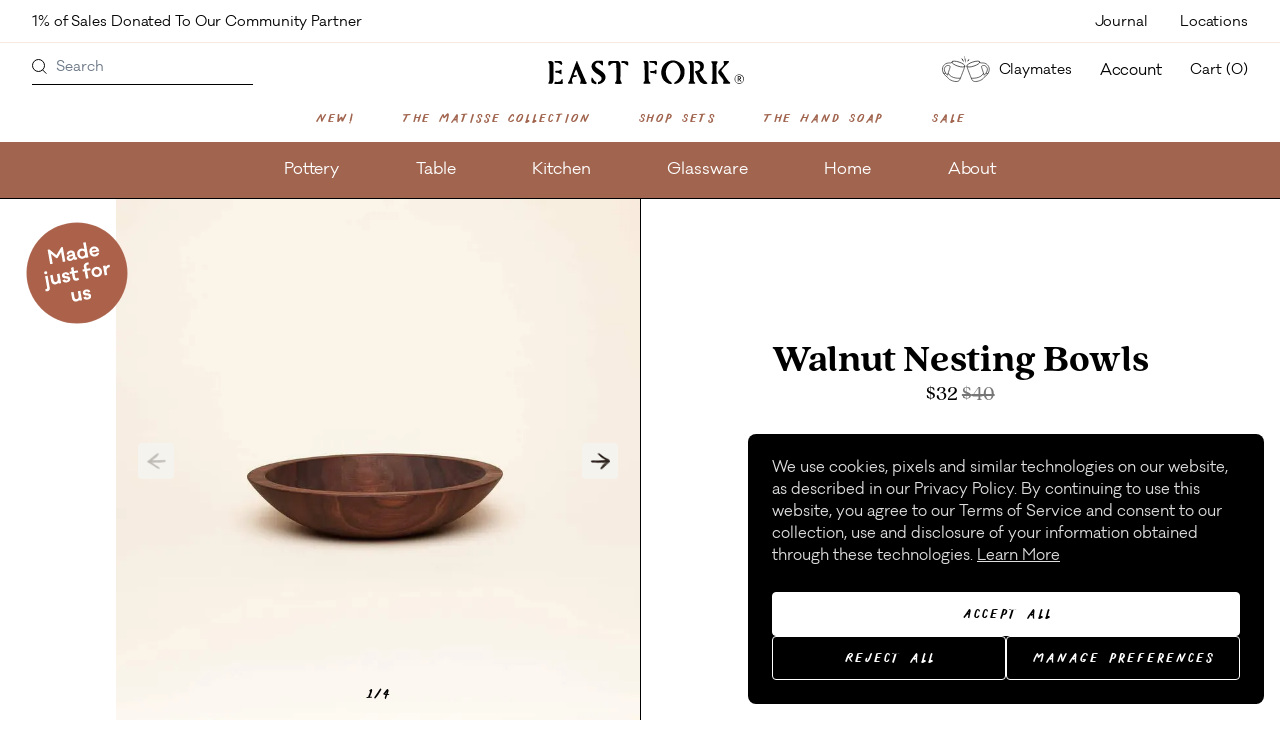

--- FILE ---
content_type: text/html; charset=utf-8
request_url: https://www.eastfork.com/products/walnut-nesting-bowls
body_size: 61877
content:
<!DOCTYPE html><html lang="en"><head><script>(function(w,i,g){w[g]=w[g]||[];if(typeof w[g].push=='function')w[g].push(i)})
(window,'AW-852560930','google_tags_first_party');</script><script async src="/a78c/"></script>
			<script>
				window.dataLayer = window.dataLayer || [];
				function gtag(){dataLayer.push(arguments);}
				gtag('js', new Date());
				gtag('set', 'developer_id.dYzg1YT', true);
				gtag('config', 'AW-852560930');
			</script>
			<script>!function(){try{var d=document.documentElement;var e=localStorage.getItem("theme");if(e){d.setAttribute('data-theme', e)}else{d.setAttribute('data-theme', 'light');}}catch(t){}}();</script><meta charSet="utf-8"/><meta http-equiv="x-ua-compatible" content="ie=edge"/><meta name="viewport" content="initial-scale=1.0, width=device-width"/><meta name="format-detection" content="telephone=no"/><meta name="oke:subscriber_id" content="d493fc15-3b0e-401b-ba42-681b747ceec6"/><link rel="apple-touch-icon" sizes="180x180" href="/favicon/apple-touch-icon.png"/><link rel="icon" type="image/png" sizes="32x32" href="/favicon/favicon-32x32.png"/><link rel="icon" type="image/png" sizes="16x16" href="/favicon/favicon-16x16.png"/><link rel="manifest" href="/favicon/site.webmanifest"/><link rel="mask-icon" href="/favicon/safari-pinned-tab.svg" color="#5bbad5"/><link rel="shortcut icon" href="/favicon/favicon.ico"/><meta name="msapplication-TileColor" content="#da532c"/><meta name="msapplication-config" content="/favicon/browserconfig.xml"/><meta name="theme-color" content="#ffffff"/><link rel="canonical" href="https://www.eastfork.com/products/walnut-nesting-bowls"/><title>Walnut Nesting Bowls | Homegoods | East Fork</title><meta name="description" content="Classic salad and serving bowls that only get better with time. Made by Holland Bowl Mill, a true gem of American craftsmanship and industry."/><meta property="og:title" content="Walnut Nesting Bowls | Homegoods | East Fork"/><meta name="twitter:title" content="Walnut Nesting Bowls | Homegoods | East Fork"/><meta property="og:description" content="Classic salad and serving bowls that only get better with time. Made by Holland Bowl Mill, a true gem of American craftsmanship and industry."/><meta name="twitter:description" content="Classic salad and serving bowls that only get better with time. Made by Holland Bowl Mill, a true gem of American craftsmanship and industry."/><meta property="og:image" content="https://cdn.sanity.io/images/be6sw5hj/production/449c2d2ecbb509e9fdd0d9af71aa04b9328407bd-1024x1024.jpg?rect=0,243,1024,538&amp;w=1200&amp;h=630"/><meta name="twitter:image" content="https://cdn.sanity.io/images/be6sw5hj/production/449c2d2ecbb509e9fdd0d9af71aa04b9328407bd-1024x1024.jpg?rect=0,243,1024,538&amp;w=1200&amp;h=630"/><meta property="og:type" content="website"/><meta name="twitter:card" content="summary_large_image"/><meta name="og:site_name" content="East Fork Pottery"/><script type="application/ld+json">{"@context":"https://schema.org","@type":"Product","name":"Walnut Nesting Bowls","price":"40","sku":"502-001-WB-9","image":"https://cdn.sanity.io/images/be6sw5hj/production/8c88409de5073e90c91e4f38f1d6fe1aa01d5b34-1024x1024.jpg?w=1000&h=1000&fit=max&auto=format","offers":{"@type":"Offer","url":"https://www.eastfork.com/products/walnut-nesting-bowls","price":"40","priceCurrency":"USD"},"brand":{"@type":"Brand","name":"East Fork Pottery"}}</script><meta name="next-head-count" content="28"/><link data-next-font="" rel="preconnect" href="/" crossorigin="anonymous"/><link rel="preload" href="/_next/static/css/83777a8540b5a597.css" as="style"/><link rel="stylesheet" href="/_next/static/css/83777a8540b5a597.css" data-n-g=""/><link rel="preload" href="/_next/static/css/88b87e24409f6e3f.css" as="style"/><link rel="stylesheet" href="/_next/static/css/88b87e24409f6e3f.css" data-n-p=""/><link rel="preload" href="/_next/static/css/b460a6feac055bbc.css" as="style"/><link rel="stylesheet" href="/_next/static/css/b460a6feac055bbc.css"/><link rel="preload" href="/_next/static/css/f4c1421b1d266952.css" as="style"/><link rel="stylesheet" href="/_next/static/css/f4c1421b1d266952.css"/><noscript data-n-css=""></noscript><script defer="" nomodule="" src="/_next/static/chunks/polyfills-42372ed130431b0a.js"></script><script src="https://cdn.shopify.com/shopifycloud/privacy-banner/storefront-banner.js" defer="" data-nscript="beforeInteractive"></script><script defer="" src="/_next/static/chunks/10.211c2797b3faa3d3.js"></script><script defer="" src="/_next/static/chunks/7199.345df2f5a2e694fb.js"></script><script defer="" src="/_next/static/chunks/687.f55f6f1cd0ad9ed2.js"></script><script src="/_next/static/chunks/webpack-0f2f4d09ac54652c.js" defer=""></script><script src="/_next/static/chunks/framework-b0ec748c7a4c483a.js" defer=""></script><script src="/_next/static/chunks/main-f4356971d9eccb4d.js" defer=""></script><script src="/_next/static/chunks/pages/_app-5d3b6a26e42fa2f1.js" defer=""></script><script src="/_next/static/chunks/4720-4849922b674b64fa.js" defer=""></script><script src="/_next/static/chunks/1359-cf68c63b39eea0e4.js" defer=""></script><script src="/_next/static/chunks/9763-52e2fd3ec6e43660.js" defer=""></script><script src="/_next/static/chunks/7468-b70fe982d0119fce.js" defer=""></script><script src="/_next/static/chunks/pages/products/%5Bslug%5D-6ee01080504ea042.js" defer=""></script><script src="/_next/static/s6O8zj8hajf5kJfvTzMuA/_buildManifest.js" defer=""></script><script src="/_next/static/s6O8zj8hajf5kJfvTzMuA/_ssgManifest.js" defer=""></script></head><body><div id="__next"><a href="#content" class="sr-only focus:not-sr-only focus:absolute bg-white top-1 left-1 focus:px-2 focus:py-2 z-[999999]">Skip to main content</a><div style="opacity:0"><div class="promo-bar is-inverted !justify-between px-4 bg-white"><div class="promo-bar--content flex-1 md:flex-none"><a class="promo-bar--link block pt-2 pb-1 md:pl-4" href="/shop/all-table">1% of Sales Donated To Our Community Partner</a></div><ul class="promo-bar--nav hidden md:flex justify-center text-xs leading-4"><li><a title="Journal" class="px-4 pt-3 pb-2 block" href="/journal">Journal</a></li><li><a title="Locations" class="px-4 pt-3 pb-2 block" href="/locations">Locations</a></li></ul></div><header class="header bg-white has-bg"><div class="header--outer hidden md:block pt-2"><div class="header--inner full"><nav class="main-navigation-1 flex justify-between px-8 min-h-[41px]" role="navigation" aria-label="Secondary desktop menu"><div class="flex-1 main-navigation--search"><form class="search-form_desktop__J6392" action="/search" method="get"><input type="text" name="sanity_products[query]" placeholder="Search" aria-label="Search" required=""/><button type="submit" aria-label="Search products" title="Search"><span class="sr-only">Search</span><svg width="15" height="15" viewBox="0 0 15 15" fill="none" xmlns="http://www.w3.org/2000/svg"><line x1="10.3536" y1="10.6464" x2="14.3536" y2="14.6464" stroke="currentColor"></line><circle cx="6.5" cy="6.5" r="6" stroke="currentColor"></circle></svg></button></form></div><div class="logo"><a aria-label="East Fork homepage" class="py-1 pr-2 ml-2 md:-mb-1 md:-pr-2 md:pt-0 md:ml-0" href="/"><svg class="icon-logo index-logo" version="1.1" xmlns="http://www.w3.org/2000/svg" width="215" height="38" viewBox="0 0 324 62" xml:space="preserve"><g id="Logo"><g><path d="M220.8,19.1c-2.7,0.5-4.7,1.5-6.5,3.7c-3.4,4-5,9.4-4.3,14.5c0.4,3,1.5,5.9,3.3,8.4c0.9,1.2,1.9,2.4,3,3.4 c0.9,0.8,2.7,1.9,3.2,2.9c0.2,0.4,0.2,1,0.1,1.3c-0.8,1.4-4.2,0.1-5.4-0.1c-0.2-0.1-0.3-0.2-0.5-0.3c-0.7-0.4-1.5-0.5-2.2-1 c-0.8-0.5-1.5-1.1-2.3-1.6c-4.2-2.8-5.6-7.3-6.6-11.9c-0.3-1.4-0.2-2.9-0.4-4.4c0,0,0-0.1,0-0.1c0.6-2.3,0.9-4.6,1.7-6.8 c1-2.7,3.3-5.4,5.5-7.3c2.2-1.9,4.9-3.2,7.7-3.9c5.9-1.4,12.3,0.3,16.8,4.3c2.3,2,4.7,4.6,5.8,7.5c0.9,2.4,0.9,5,0.7,7.5 c-0.2,2.5-0.3,4.8-1.4,7.1c-0.8,1.6-1.3,3.6-3,4.7c-0.3,0.2-0.5,0.7-0.7,1c-0.4,0.4-0.8,0.9-1.2,1.3c-1,0.8-2,1.6-3.1,2.4 c0,0-0.1,0.1-0.1,0.1c-1.9,1.1-4,1.7-6.2,2c-0.9,0.1-1.4-0.7-1.1-1.6c0.7-1.5,2.1-1.9,3.3-2.9c1.2-1,2.3-2.2,3.3-3.5 c1.8-2.6,3-5.6,3.4-8.7c0.6-5.4-1.2-11.1-5-15.1c-2-2.2-4.7-3.6-7.7-3.1C221,19.1,220.9,19.1,220.8,19.1z" class="js-o"></path><path d="M77.3,53.7c-1.4,0-1.2,0-2.6-0.1c-0.8,0-1.5,0-2.3-0.1c-0.6,0-1.4,0.1-2-0.1c-1-0.5-0.1-1.7,0.1-2.4 c0.4-1.2,0.7-2.5,0.4-3.8c-0.2-1.2-0.5-2.4-1.2-3.4c-1.8-2.9-3-6-4-9.3c-0.4-1.2-0.9-2.4-1.6-3.5c-0.5-0.9-0.9-0.8-1.3,0.1 c-0.6,1.2-1.4,2.4-1.6,3.8c-0.1,0.8-0.8,1.4-1,2.2c-0.3,0.7-0.4,1.5-0.7,2.3c1.5,0.1,3,0.2,4.5,0.3c0.3,0,0.6,0.1,0.8,0.3 c0.3,0.3,0,0.9-0.3,1.2C64,41.8,63,42.2,62,42.3c-1.3,0.2-2.8-0.4-3.6,0.9c-0.8,1.2-1.7,2.8-1.7,4.3c0,1.5,0,2.8,0.9,4.1 c0.7,1,0.3,1.9-0.9,1.9c-1.8,0-3.5-0.1-5.3-0.2c-1-0.1-1.6-0.6-1.2-1.6c0.3-0.9,1.1-1.6,1.7-2.4c0.7-0.8,0.9-1.9,1.3-2.9 c0.9-2.6,1.9-5.1,2.8-7.7c0.9-2.6,1.9-5.1,2.8-7.7c0.5-1.3,0.9-2.6,1.4-3.8c0.2-0.7,0.5-1.3,0.7-2c0.2-0.5,0.6-1.2,0.6-1.7 c0.6-1.6,1.3-3.2,2-4.7c0.6-1.2,0.7-2.6,1.1-2.6c0.5,0,0.9,0.6,1.1,1.4c0.4,1.1,0.8,2.3,1.3,3.4c1.1,2.5,2.2,5,3.2,7.5 c2.2,5,4.3,10.1,6.5,15.1c0.7,1.6,1.6,3.1,2,4.7c0.3,1,0.7,2,1.5,2.8c0.5,0.5,1.2,1.3,0.6,1.9C80,54,78.3,53.7,77.3,53.7z" class="js-a"></path><path d="M94.6,23.4c0,1,0.5,2.3,1.6,3.3c2.1,1.8,4.6,3.3,6.9,4.9c2,1.4,5.3,3.9,6.7,6c1.3,2,1.8,4.4,1.5,6.7 c-0.1,0.9-0.4,1.8-0.7,2.6c-1.6,3.6-5.1,5.8-8.8,6.9c-0.8,0.3-1.7,0.6-2.5-0.1c-0.5-0.5-0.5-1.9,0.2-2.7c0.8-1.1,2.8-1,4.1-2.5 c0.8-0.8,1.5-2.5,1.5-3.6c0-2.2-1.6-3.5-3.2-4.8c-2.5-2-5.7-3.5-7.5-5.2c-2.5-2.2-4.9-4.7-5.7-8.5c-0.1-0.6-0.1-1.3,0-1.9 c0.1-0.9,0.4-1.7,0.6-2.6c0.1-0.3,0.2-0.7,0.4-0.9c1-1.1,1.8-2.6,3-3.2c0.9-0.4,1.8-1,2.7-1.4c1-0.4,1.9-0.5,3-0.5 c2.4-0.1,4-0.2,6.4-0.2c0.5,0,1,0,1.5,0.2c0.6,0.3,0.6,0.9,0.8,1.5c0.2,0.6,0.4,1.1,0.4,1.8c0,1.1-0.2,2.2-0.3,3.3 c-0.1,0.4-0.3,0.9-0.5,1c-0.3,0.1-0.8-0.1-1.1-0.3c-0.5-0.4-0.9-0.9-1.4-1.3c-1.1-0.9-2.2-2-3.5-2.6C98.3,18,94.6,20,94.6,23.4z" class="js-s"></path><path d="M133.4,53.6c-0.8,0.1-1.5,0.2-2.3,0.2c-1.7-0.1-1.8-0.3-3.5-0.6c-0.9-0.1-1-1-0.2-1.8 c1.2-1.2,1.7-2.7,1.9-4.3c0.3-2.4,0.1-5,0-7.4c0-2.6,0-5.1-0.1-7.7c0-2.4,0-4.8-0.1-7.2c0-1.2,0-2.4,0-3.6c0-0.8-0.2-1.1-1-1.4 c-2.5-0.9-4.8-0.1-7.1,1c-0.4,0.2-0.7,0.7-1,1.1c-0.4,0.5-0.8,1.1-1.3,1.5c-0.5,0.5-1.2,0.6-1.9,0.2c-0.8-0.5-0.7-1.3-0.7-2.1 c0-1.2-0.3-2.4,0.1-3.6c0.6-1.7,2.5-1.4,3.9-1.4c2.2,0,4.5-0.1,6.7-0.1c2.1,0,2.8-0.4,5-0.1c1.4,0.2,2.6,2,3.2,3.2 c1.6,3.4,0.9,7.8,0.9,11.5c-0.1,3.6-0.1,7.3-0.2,10.9c0,1.5-0.3,3-0.2,4.5c0.2,1.6,0.8,3.1,1.7,4.4c0.3,0.5,0.7,1,0.9,1.5 c0.3,0.7,0,1.2-0.8,1.2c-1.3,0.1-2.7,0.2-4,0.3C133.4,53.7,133.4,53.6,133.4,53.6z" class="js-t"></path><path d="M292.9,53.4c-0.9,0-1.9-0.1-2.1,0c-1.3,0.2-0.9,0.2-2.2,0.3c-0.7,0-1.3,0.1-2,0.1c-0.5,0-1.1,0.1-1.6,0 c-0.9-0.2-1.1-0.8-0.7-1.7c0.5-1.1,1.1-2.2,1.6-3.3c0.4-1.1,0.1-2.6,0.1-3.7c0-1.4,0-2.7,0-4.1c0-2.7,0-5.5,0-8.2 c0-2.6,0-5.1,0-7.7c0-1.1,0.2-2.3,0-3.3c-0.2-1-0.8-2.1-1.4-2.9c-0.2-0.2-0.4-0.5-0.5-0.7c-0.4-0.7-0.2-1.2,0.6-1.3 c1.1-0.2,2.3-0.3,3.4-0.3c2.1,0,2.5,0.1,4.6,0.2c1.6,0.1,1.9,0.4,1.5,1.9c-0.2,0.7-0.6,1.5-1.1,2.1c-1.2,1.4-0.7,4.1-0.7,5.8 c0,2.4,0,4.8,0,7.2c0,3.2,0,6.3,0,9.5c0,2.9-0.5,5.8,1.5,8.1c0.5,0.6,1.3,1.1,1,2.1C294.9,53.4,293.9,53.4,292.9,53.4z" class="js-k"></path><path d="M258.6,19.2c-0.5-0.1-1-0.1-1.5-0.1c-0.4-0.4-0.5-1.1-0.3-1.6c0.3-0.5,0.8-0.8,1.3-1c0.6-0.2,1.1-0.2,1.7-0.2 c3.4,0,7.2-0.1,9.8,2.4c3,2.9,3.1,8.1,0.9,11.5c-1,1.7-4.1,3.5-5.9,4.2c1.4,2.9,2.4,4.8,4.2,7.5c0.9,1.4,1.8,2.8,2.7,4.2 c1.1,1.7,3.6,3.5,5,4.9c0.3,0.3,0.6,0.5,0.8,0.8c0.7,0.9,0.5,1.6-0.7,1.8c-3.9,0.8-7.3-0.2-10.2-2.9c-1.1-1.1-2-2.5-2.7-3.9 c-1.4-2.6-2.5-5.3-3.8-8c-0.6-1.2-1.2-2.4-1.9-3.6c-0.8-1.3-0.6-1.9,0.9-2.5c0.4-0.2,5-0.5,6.6-4c0.7-1.4,0.8-3.2,0.3-4.7 C265,21.7,262.7,19.8,258.6,19.2z" class="js-r"></path><path d="M181.4,23.1c0,1.6,0.1,3.2,0.1,4.8c0.1,3.3,0.1,6.6,0.2,9.9c0,2.7,0.1,5.4,0.1,8c0,2.2,0.4,4,2.2,5.4 c0.1,0.1,0.2,0.1,0.3,0.2c0.2,0.4,0.6,0.9,0.6,1.3c0,0.3-0.7,0.6-1.1,0.6c-1,0.1-2.1,0.1-3.2,0.1c-0.2,0-0.5-0.2-0.7-0.1 c-2.1,0.5-2.6,0.1-4.7,0.1c-0.7,0-1.4,0.1-1.8-0.6c-0.4-0.7,0-1.3,0.4-1.9c0.3-0.3,0.6-0.6,0.9-0.9c0.8-0.9,1-2.2,0.9-3.4 c0-1.5-0.1-3-0.1-4.6c-0.1-3-0.1-6.1-0.2-9.1c0-2.5-0.1-4.9-0.1-7.4c0-2.3,0.2-4.4-0.9-6.4c-0.1-0.2-0.4-0.4-0.5-0.6 c-0.4-0.5-0.9-1.1-0.4-1.7c0.3-0.4,1-0.6,1.6-0.6c1.7,0,1.7,0,3.4,0.1c0.5,0,1.1,0.2,1.5,0.5c0.7,0.6,1.4,1.4,1.7,2.3 c0.5,1.3-0.1,2.4-0.1,3.7C181.4,23.1,181.4,23.1,181.4,23.1z" class="js-f"></path><path d="M255.3,24c0,0.9,0,1.9,0,2.8c0.1,2.4,0.1,4.8,0.2,7.2c0,3.7,0,7.4,0,11.1c0,1.8-0.5,4.6,1.1,5.8 c0.6,0.4,1.5,0.8,1.2,1.7c-0.3,1.3-2.5,0.8-3.5,0.8c-1.7,0-1.7,0-3.4,0c-0.9,0-5.5,0.5-4-1.5c0.2-0.3,0.5-0.5,0.7-0.8 c1.8-2,1.5-5.5,1.5-8c0-3.4,0-6.9,0-10.3c0-2.4,0-4.8,0-7.2c0-2.1,0.3-4.1-0.9-5.9c-0.3-0.5-0.9-0.8-1.2-1.3 c-1.4-2.1,2.6-2.1,3.7-2.1c2.4,0.1,3.9,0.8,4.5,3.6C255.4,21.2,255.4,22.6,255.3,24z" class="js-r"></path><path d="M21.6,16.3c1.7,0.3,2,0.2,3.6,1.3c1.5,0.9,1.7,1.6,1.3,3.3c-0.2,0.8,0,1.7,0,2.5c0,1.2,0,2.4,0,3.6 c0,2.4,0,4.8,0,7.2c0,3.5,0,7,0,10.5c0,3.2,0.2,6-2.2,8.4c-0.3,0.3-0.9,0.5-1.4,0.5c-1.5,0-1.5,0-3-0.1c-0.6,0-1.2-0.3-1.9-0.5 c0.2-0.6,0.3-1.3,0.7-1.8c1-1.2,1.1-2.2,1.2-3.6c0.1-1.6,0.1-3.3,0.2-4.9c0.1-3.3,0.1-6.5,0.1-9.8c0-2.6-0.4-5.4-0.2-8 c0.1-1,0.3-1.7,0-2.7c-0.2-1-0.7-2-1.3-2.8c-1.6-2.2-0.8-2.7,1.4-3C20.7,16.3,21.1,16.3,21.6,16.3z" class="js-e"></path><path d="M311.7,53.6c-2,0-2.3,0-4.2,0c-1.2,0-5.5,0.4-4.1-2.1c1.2-2,0.9-3.9-0.5-5.6c-1.5-1.9-3.1-3.8-4.7-5.7 c-0.8-1.1-1.7-2.1-2.4-3.3c-0.8-1.4-0.8-2.9,0-4.3c0.6-1.1,1.8-2.1,2.6-3.1c1.5-1.8,3.4-3.3,4.8-5.1c0.5-0.6,1.2-1.4,1.4-2.2 c0.3-1.2,0-2.4-0.4-3.6c-0.4-1.4-0.2-2.2,1.4-2.2c1.7,0,3.4,0,5.1,0c0.9,0,3.2,0.1,2.1,1.6c-1.2,1.7-2.7,3.1-4.1,4.6 c-1.3,1.4-3,2.4-4.1,4c-0.7,1.1-3.1,3.6-3.8,4.6c-1.1,1.6,1.1,3.1,1.9,4.3c1.2,1.8,2.3,3.2,3.3,5.1c1.1,2,2.6,3.7,3.9,5.6 c0.7,1,1.4,1.9,2.2,2.8c0.4,0.4,0.8,0.9,1.2,1.2c0.3,0.3,1,0.6,1.2,1c0.4,0.8,0.8,1.1,0,1.8c-0.7,0.6-1.4,0.5-2.2,0.5 C312.1,53.6,311.9,53.6,311.7,53.6z" class="js-k"></path><path d="M40,53.7c-0.8,0.1-1.6,0-2.3,0c-2,0-4.1,0-6.1,0.1c-1.1,0-4.1,0.6-3.6-1.5c0.4-1.5,1.6-2.4,3.1-2 c2.1,0.5,3.9,0,5.8-0.6c0.9-0.3,1.6-0.9,1.9-1.9c0.2-0.9,0.8-1.5,1.6-1.8c0.4-0.1,1-0.1,1.1,0.1c0.2,0.3,0.4,1,0.2,1.2 c-0.6,1-0.4,2-0.1,3c0.1,0.4,0.2,0.7,0.3,1.1C42.2,53.1,41.2,53.5,40,53.7z" class="js-e"></path><path d="M195.6,20.2c0,0.7,0,1.4-0.1,2c-0.2,1.2-1.1,1.6-2.1,0.9c-0.7-0.5-0.9-1-1.3-1.6c-0.2-0.3-1.4-1.7-1.8-1.8 c-1.6-0.2-3.3-0.4-4.9-0.6c-1-0.1-2.9-0.1-2.6-1.6c0.3-1.6,2.6-1,3.7-1c2,0,4-0.1,6-0.1c1.8,0,2.6,0.4,3.1,2.2 C195.7,19.1,195.6,19.6,195.6,20.2C195.6,20.2,195.6,20.2,195.6,20.2z" class="js-f"></path><path d="M148.7,21.1c0,0.3,0,0.7,0,1c-0.1,1.6-0.9,2-2.3,1.2c-0.8-0.5-1.7-1.2-2.4-1.9c-1.4-1.4-2.9-2.4-5-1.9 c-1.1,0.2-1.9-0.6-1.9-1.7c0-0.9,0.5-1.4,1.7-1.4c2.3,0,4.6,0.1,6.9,0.3c1.9,0.1,2.8,1.3,3,3.2C148.7,20.2,148.7,20.6,148.7,21.1 C148.7,21.1,148.7,21.1,148.7,21.1z" class="js-t"></path><path d="M96.7,52.2c0,1.6-1.2,2.3-2.7,1.7c-1.2-0.6-2.5-1.1-3.7-1.6c-1.2-0.4-1.8-1.2-1.9-2.4c0-1.7-0.1-3.4,0-5.1 c0-0.4,0.1-0.9,0.4-1.2c0.3-0.3,0.8-0.2,1.2,0.1c0.4,0.2,0.6,0.6,0.8,1c0.7,1.1,1.3,2.3,2.1,3.3c0.7,0.9,1.6,1.7,2.6,2.3 C96.4,50.6,96.7,51.3,96.7,52.2z" class="js-s"></path><path d="M39.4,33c0.1,1,0.2,1.9,0.3,2.9c0,0.5,0.1,0.9,0,1.4c-0.2,0.7-0.7,0.9-1.4,0.5c-0.5-0.3-0.9-0.6-1.4-0.9 c-1.4-1-2.9-1.4-4.5-1.4c-0.7,0-1.4,0-2-0.2c-0.8-0.2-1.1-0.8-1-1.7c0.1-0.8,0.6-1.2,1.3-1.3c0.9-0.1,1.9-0.1,2.8,0 c1.7,0,3.2-0.5,4.5-1.6c0.3-0.2,0.8-0.5,1-0.4c0.3,0.2,0.5,0.6,0.6,1c0.1,0.5,0,1.1,0,1.6C39.5,33,39.4,33,39.4,33z" class="js-e"></path><path d="M40.8,20.2c-0.1,0.5-0.1,0.8-0.2,1.1c-0.4,1.7-1.4,2-2.5,0.7c-1.6-1.8-4.1-3-6.5-3c-0.6,0-1.3,0.1-1.9,0 c-0.6-0.1-1.2-0.5-1.5-1.1c-0.7-1.9,2.7-1.6,3.6-1.6c1.7,0,3.4,0.1,5.1,0.1c1.6,0,2.6,0.1,3.2,1.7C40.5,18.9,40.7,19.6,40.8,20.2z " class="js-e"></path><path d="M194.5,33.4c0.1,1.7,0.2,4.4-0.7,4.5c-0.3,0-0.7-0.1-0.8-0.4c-0.7-1-1.6-1.3-2.7-1.2c-0.4,0-0.8-0.2-1.2-0.2 c-1-0.1-2.1-0.3-3.1-0.4c-0.3,0-0.5,0-0.8-0.1c-0.8-0.2-1.2-0.8-1.2-1.6c0-0.8,0.5-1.3,1.3-1.3c1-0.1,1.9-0.1,2.9-0.1 c1.8,0,3.3-0.2,4.6-1.7c1.1-1.3,1.8,0.1,1.7,1.2C194.4,32.3,194.4,32.8,194.5,33.4z" class="js-f"></path></g></g><g id="Bowl"><g data-icon="true" class="js-icon-a hidden js-icon-s"><path class="main-logo_st1__wqOhN" d="M47.6,24.7c0,8,3.4,20,20.9,23.3c6.6,1.2,13.3,1.2,20,0.5c5.8-0.6,11.6-1.7,16.3-5.4c5-4,8.3-8.6,7.9-18.3"></path><path class="main-logo_st1__wqOhN" d="M67.2,47.7c0.2,2.6,2,5.5,14.7,5.5c13.4,0,13.8-3.6,14.7-6.1"></path><ellipse class="main-logo_st1__wqOhN" cx="80.1" cy="24.7" rx="32.5" ry="7.6"></ellipse></g><g data-icon="true" class="js-icon-k hidden"><ellipse class="main-logo_st1__wqOhN" cx="296" cy="17.8" rx="12.9" ry="3.4"></ellipse><path class="main-logo_st1__wqOhN" d="M283.1,17.8c0,0-0.3,7.5-0.3,13.1s0.3,13.5,0.3,13.5s-0.1,4.5,1.7,6.3c1.8,1.8,4.4,2.4,7.6,2.8 c4.2,0.6,9.5-0.1,12.8-1c11.6-3.3,14.4-12.1,15.1-17.4c1.5-12.9-8-11.6-10.7-15.8l-0.7-1.4"></path><path class="main-logo_st1__wqOhN" d="M284.1,43.7c0,0,3,1.6,11.9,1.6c8.9,0,14.7-2.2,14.7-2.2"></path><path class="main-logo_st2__8dH9x" d="M314.4,26.8c-1.1-0.6-3.8-1.4-3.3,3.3c0.2,1.5,0.5,4.1,0.5,7.4c0.1,7,0.1,10.1,0.1,10.1s4.7-8.2,4.7-15.8 C316.5,29.3,315.9,27.7,314.4,26.8z"></path></g><g data-icon="true" class="js-icon-r hidden"><path class="main-logo_st1__wqOhN" d="M256.4,5.9c0,2.2-1.8,3.8-3.1,4.8c-1.7,1.3-4.4,3.1-5.2,5.8c-1.2,4.1,1.9,8,1.7,11c-0.4,5.9-4.6,6.5-5.5,12.6 c-1,7.2,3.8,11.4,8.7,12.7c4.5,1.2,15.1,1.4,20-2.7c1.4-1.2,4.3-5.2,4.2-9.9c-0.2-6-5.2-7.3-5.2-12.8c0-2.9,2.4-4.1,2.6-8.4 c0.1-2.2-1.3-4.6-3.9-6.9c-2.2-1.9-4.9-2.3-5.3-6.5"></path><ellipse transform="matrix(0.9997 -2.512586e-02 2.512586e-02 0.9997 -5.972418e-02 6.5587)" class="main-logo_st1__wqOhN" cx="261" cy="5.7" rx="4.6" ry="1.8"></ellipse></g><g data-icon="true" class="js-icon-t hidden"><path class="main-logo_st1__wqOhN" d="M145.4,34.8c0.1,4.7-0.7,8.3-2,11.1c-2,4.2-5.6,6.3-10.9,6.5c-4.8,0.2-9.6-1.6-11.4-5.3 c-2.2-4.2-2.8-6.4-2.1-12.2c1.5-12.6,5.3-17.8,12.6-17.8C137.7,17.2,145,19.9,145.4,34.8z"></path><ellipse transform="matrix(0.9997 -2.512586e-02 2.512586e-02 0.9997 -0.4825 3.3247)" class="main-logo_st1__wqOhN" cx="132.1" cy="20.9" rx="4.4" ry="2.3"></ellipse><path class="main-logo_st1__wqOhN" d="M120.4,45.9c0,0,3.7,2.8,12.7,2.4c9.1-0.4,10.2-2.4,10.2-2.4"></path></g><g data-icon="true" class="js-icon-e hidden"><path class="main-logo_st1__wqOhN" d="M12.2,27.8c0,0-0.6,5.7-0.6,11.7c0,4.1-0.3,7.9,2.8,10.3c1.9,1.5,5.8,2.6,9.8,2.8c5.2,0.3,12-0.1,14.8-5.7 c2.4-4.8,0.8-19.2,0.8-19.2"></path><path class="main-logo_st1__wqOhN" d="M30.9,19.9c-3.9,0-1.3-5.8-4.5-5.8s-1.2,5.8-5.2,5.8c0,0-10.3,0.6-10.3,4.6c0,3.5,7.4,5.7,15.1,5.7 c8.5,0,15.7-3.1,15.7-5.7C41.6,20.6,30.9,19.9,30.9,19.9z"></path><path class="main-logo_st1__wqOhN" d="M13.1,22.8c0,0,1.9,3.1,12.9,3.1S39.3,22,39.3,22"></path><path class="main-logo_st1__wqOhN" d="M11.7,44c0,0,4.5,2.8,14,2.8S39,44,39,44"></path></g><g data-icon="true" class="js-icon-o hidden"><path class="main-logo_st1__wqOhN" d="M239.9,33.1c0,11.2-7.4,20.3-20.3,21.3c-11.2,0.9-21.3-10.1-21.3-21.3s10.1-21.3,21.3-21.3 S239.9,21.2,239.9,33.1z"></path></g><g data-icon="true" class="js-icon-f hidden"><path class="main-logo_st1__wqOhN" d="M170.2,16.7c0,0-1.9,1.4-1.6,3c0,0,3.6,25.8,4.1,27.7c0.5,1.9,0.8,5.1,8.5,5.1c6.9,0,7.2-2.8,7.8-5.1 c0.3-1.2,4.5-26.5,4.8-28.6c0.3-1.9-2.7-3-2.7-3"></path><ellipse class="main-logo_st1__wqOhN" cx="181.3" cy="18.3" rx="12.1" ry="4.3"></ellipse><path class="main-logo_st1__wqOhN" d="M172.9,41.7c0,0,4.1,1.7,8.9,1.5c4.6-0.3,7.9-1.3,7.9-1.3"></path></g><g data-icon="true" class="js-icon-o hidden"><path class="main-logo_st1__wqOhN" d="M220.1,15.4c5.7,0,16.2,6.8,16.2,16.6s-7.5,18.8-17.3,18.8s-16.7-9.4-16.7-17.7S209.2,15.4,220.1,15.4z"></path></g><g data-icon="true" class="js-icon-r hidden"><path class="main-logo_st1__wqOhN" d="M244.3,43c0,0,16.4,7.7,32.1,0"></path></g></g><path d="M329.67,53.48A7.68,7.68,0,0,1,322,45.81a7.67,7.67,0,1,1,7.67,7.67Zm0-14.36a6.69,6.69,0,1,0,6.69,6.69A6.63,6.63,0,0,0,329.67,39.12Z"></path><path d="M329.28,46.2h-.79v3.74h-1.38V41.29h2.76a2.7,2.7,0,0,1,2.95,2.55,2.35,2.35,0,0,1-2.17,2.36l3,3.74h-1.77Zm-.79-1h1.18c1.18,0,1.77-.39,1.77-1.38s-.59-1.37-2-1.37h-1Z"></path></svg></a></div><div class="flex-1 flex flex-row justify-end items-center text-xs"><div class="ml-2 md:ml-4 lg:ml-7"><a class="hidden lg:flex flex-row items-center" href="/claymates"><svg class="mr-1 md:mr-1 lg:mr-1 mb-1" width="60" xmlns="http://www.w3.org/2000/svg" viewBox="0 0 61.08 37.85" aria-hidden="true"><path d="M50.08 24.8s-2.75-8.39-2.79-8.67.22-.85.98-1.08 3.28-.99 4.81 2.38c0 0 1.51 2.86-2.99 7.37Z" style="stroke:#000;stroke-miterlimit:10;stroke-width:.61px" fill="none"></path><path d="M32.36 15.34s-.02.44 1.64 4.89 3.44 9.06 3.89 9.63c0 0 1.49 2.51 6.86.75 0 0 3.47-1.23 4.27-2.39 0 0 .5-.47.65-.82l.15-.34c3.1-1.92 4.64-4.92 4.64-4.92 2.34-5.39-1.21-8.32-2.66-9.14s-3.6-.83-4.7-.78-1.09-.3-1.09-.3c-.39-1.07-.85-1.16-.85-1.16" style="stroke:#000;stroke-miterlimit:10;stroke-width:.61px" fill="none"></path><ellipse cx="38.97" cy="13.37" style="stroke:#000;stroke-miterlimit:10;stroke-width:.61px" rx="6.91" ry="2.15" transform="rotate(-18.51 38.959 13.373)" fill="none"></ellipse><path d="M36.91 27.84s9.38.94 12.49-5.07M52.14 22.28s-.18 2.35 2.32-.15M12.71 24.8s2.75-8.39 2.79-8.67-.22-.85-.98-1.08-3.28-.99-4.81 2.38c0 0-1.51 2.86 2.99 7.37Z" style="stroke:#000;stroke-miterlimit:10;stroke-width:.61px" fill="none"></path><path d="M30.43 15.34s.02.44-1.64 4.89-3.44 9.06-3.89 9.63c0 0-1.49 2.51-6.86.75 0 0-3.47-1.23-4.27-2.39 0 0-.5-.47-.65-.82l-.15-.34c-3.1-1.92-4.64-4.92-4.64-4.92-2.34-5.39 1.21-8.32 2.66-9.14s3.6-.83 4.7-.78 1.09-.3 1.09-.3c.39-1.07.85-1.16.85-1.16" style="stroke:#000;stroke-miterlimit:10;stroke-width:.61px" fill="none"></path><ellipse cx="23.82" cy="13.37" style="stroke:#000;stroke-miterlimit:10;stroke-width:.61px" rx="2.15" ry="6.91" transform="rotate(-71.49 23.818 13.368)" fill="none"></ellipse><path d="M25.88 27.84s-9.38.94-12.49-5.07M10.65 22.28s.18 2.35-2.32-.15" style="stroke:#000;stroke-miterlimit:10;stroke-width:.61px" fill="none"></path><path d="M31 12.08c-.79-2.27-1.08-4.63-.85-7.02.8 2.27 1.08 4.63.85 7.02ZM32.92 10.84c.28-1.19.98-2.08 2.07-2.63-.28 1.19-.99 2.08-2.07 2.63ZM29.44 11.33c-1.2-1.31-2.08-2.61-2.83-4.22 1.52.9 2.57 2.48 2.83 4.22Z"></path></svg>Claymates</a></div><a class="text-sm md:ml-2 lg:ml-5 items-center py-1 px-2" href="https://account.eastfork.com/">Account</a><button class="cart-toggle pt-3 pb-2 md:py-1 ml-2 md:ml-2 md:-mr-2 lg:ml-3 md:px-2" title="Cart"><span aria-hidden="true" class="md:hidden rounded-full px-2.5 pt-2 pb-1 transition-colors bg-clay-dark text-black">0</span><span class="hidden md:block">Cart (<!-- -->0<span class="sr-only"> items in cart</span>)</span></button></div></nav><nav class="main-navigation-2" role="navigation" aria-label="Primary desktop menu"><ul class="main-navigation--seasonal"><li><a title="New!" href="/shop/whats-new">New!</a></li><li><a title="The Matisse Collection" aria-label="Shop the Matisse collection" href="/the-matisse-collection">The Matisse Collection</a></li><li><a title="Shop Sets" href="/shop/sets">Shop Sets</a></li><li><a title="The Hand Soap" aria-label="Shop Candles &amp; Scent" href="/shop/candles-and-lights">The Hand Soap</a></li><li><a title="Sale" href="/shop/sale">Sale</a></li></ul><ul class="main-navigation--evergreen"><li><div class="main-navigation--toplevel"><a title="Pottery" id="nav-label--:Rab5el6:--1199725b5366" href="/shop/pottery">Pottery</a><button class="font-toma" aria-expanded="false" aria-controls="header--megamenu--:Rab5el6:--1199725b5366"><span class="aria-hidden">+</span><span class="sr-only">Open <!-- -->Pottery<!-- --> menu</span></button></div><div class="header--megamenu h-0 hidden" role="region" aria-labelledby="nav-label--:Rab5el6:--1199725b5366" id="header--megamenu--:Rab5el6:--1199725b5366"><div class="header--megamenu--inner"><div class="header--megamenu--group ml-8 border-r pr-16 w-1/6"><h3>By Form</h3><ul><li><a title="All" href="/shop/pottery">All</a></li><li><a title="Mugs &amp; Cups" href="/shop/cups">Mugs &amp; Cups</a></li><li><a title="Plates" href="/shop/plates">Plates</a></li><li><a title="Bowls" href="/shop/bowls">Bowls</a></li><li><a title="Serving Bowls &amp; Platters" href="/shop/serving-platters-and-bowls">Serving Bowls &amp; Platters</a></li><li><a title="Dinnerware Sets" href="/shop/sets">Dinnerware Sets</a></li><li><a title="The Matisse Collection" href="/shop/the-matisse-collection">The Matisse Collection</a></li></ul></div><div class="header--megamenu--group border-r pr-16 w-1/6"><h3>By Color</h3><ul><li><a title="Maraschino" href="/shop/maraschino">Maraschino</a></li><li><a title="Quartz" href="/shop/quartz">Quartz</a></li><li><a title="Sepia" href="/shop/sepia">Sepia</a></li><li><a title="Malachite" href="/shop/malachite">Malachite</a></li><li><a title="Guava" href="/shop/guava">Guava</a></li><li><a title="Eggshell" href="/shop/eggshell">Eggshell</a></li><li><a title="Panna Cotta" href="/shop/panna-cotta">Panna Cotta</a></li><li><a title="Morel" href="/shop/morel">Morel</a></li><li><a title="Amaro" href="/shop/amaro">Amaro</a></li><li><a title="Heron" href="/shop/heron">Heron</a></li><li><a title="Blue Ridge" href="/shop/blue-ridge">Blue Ridge</a></li><li><a title="Black Mountain" href="/shop/black-mountain">Black Mountain</a></li><li><a title="La Sirène" href="/shop/la-sirene">La Sirène</a></li></ul></div><div class="header--megamenu--group pr-8 w-1/5"><a title="The Matisse Collection" class="header--megamenu--feature" href="/shop/the-matisse-collection"><div><div class="relative figure"><div class="ar has-fill Xloading-imageX"><picture><img width="1200" src="https://cdn.sanity.io/images/be6sw5hj/production/d0840be8298ed7510f06de457182b08ac3e21855-2000x2000.jpg?w=1200&amp;q=80&amp;fit=max&amp;auto=format" srcSet="https://cdn.sanity.io/images/be6sw5hj/production/d0840be8298ed7510f06de457182b08ac3e21855-2000x2000.jpg?w=400&amp;h=400&amp;q=80&amp;fit=max&amp;auto=format 400w,https://cdn.sanity.io/images/be6sw5hj/production/d0840be8298ed7510f06de457182b08ac3e21855-2000x2000.jpg?w=600&amp;h=600&amp;q=80&amp;fit=max&amp;auto=format 600w,https://cdn.sanity.io/images/be6sw5hj/production/d0840be8298ed7510f06de457182b08ac3e21855-2000x2000.jpg?w=800&amp;h=800&amp;q=80&amp;fit=max&amp;auto=format 800w,https://cdn.sanity.io/images/be6sw5hj/production/d0840be8298ed7510f06de457182b08ac3e21855-2000x2000.jpg?w=1000&amp;h=1000&amp;q=80&amp;fit=max&amp;auto=format 1000w,https://cdn.sanity.io/images/be6sw5hj/production/d0840be8298ed7510f06de457182b08ac3e21855-2000x2000.jpg?w=1200&amp;h=1200&amp;q=80&amp;fit=max&amp;auto=format 1200w,https://cdn.sanity.io/images/be6sw5hj/production/d0840be8298ed7510f06de457182b08ac3e21855-2000x2000.jpg?w=1600&amp;h=1600&amp;q=80&amp;fit=max&amp;auto=format 1600w,https://cdn.sanity.io/images/be6sw5hj/production/d0840be8298ed7510f06de457182b08ac3e21855-2000x2000.jpg?w=2100&amp;h=2100&amp;q=80&amp;fit=max&amp;auto=format 2100w,https://cdn.sanity.io/images/be6sw5hj/production/d0840be8298ed7510f06de457182b08ac3e21855-2000x2000.jpg?w=3000&amp;h=3000&amp;q=80&amp;fit=max&amp;auto=format 3000w" loading="lazy" sizes="(min-width: 1200px) 33vw, (min-width: 768px) 50vw, 100vw" decoding="async" alt="Four ceramic medium-sized plates in a warm off-white color with unglazed rim, featuring black aquatint portrait artworks by Henri Matisse. The plates are on a table with a red tablecloth, flowers, oranges, and more." class="object-cover"/></picture></div></div><div class="bg-white text-black">Best Seller!</div></div><span>The Matisse Collection</span></a></div></div></div></li><li><div class="main-navigation--toplevel"><a title="Table" id="nav-label--:Rab5el6:--1bbbf7076af6" href="/shop/all-table">Table</a><button class="font-toma" aria-expanded="false" aria-controls="header--megamenu--:Rab5el6:--1bbbf7076af6"><span class="aria-hidden">+</span><span class="sr-only">Open <!-- -->Table<!-- --> menu</span></button></div><div class="header--megamenu h-0 hidden" role="region" aria-labelledby="nav-label--:Rab5el6:--1bbbf7076af6" id="header--megamenu--:Rab5el6:--1bbbf7076af6"><div class="header--megamenu--inner"><div class="header--megamenu--group ml-8 border-r pr-16 w-1/6"><h3>Table</h3><ul><li><a title="All" href="/shop/all-table">All</a></li><li><a title="Dinnerware" href="/shop/dinnerware">Dinnerware</a></li><li><a title="Enamelware" href="/shop/enamelware">Enamelware</a></li><li><a title="Drinkware" href="/shop/drinkware-bar">Drinkware</a></li><li><a title="Serveware" href="/shop/serveware">Serveware</a></li><li><a title="Bowls, Platters &amp; Pitchers" href="/shop/bowls-platters-and-baskets">Bowls, Platters &amp; Pitchers</a></li><li><a title="Flatware" href="/shop/flatware">Flatware</a></li><li><a title="Table Linens" href="/shop/linens">Table Linens</a></li></ul></div><div class="header--megamenu--group border-r pr-8 w-1/5"><a title="Solid Wood Bowls" class="header--megamenu--feature" href="/products/east-fork-wood-bowls"><div><div class="relative figure"><div class="ar has-fill Xloading-imageX"><picture><img width="1200" src="https://cdn.sanity.io/images/be6sw5hj/production/8445801f4fda7c10e2a492412bde8f07e4b45837-1988x1590.jpg?w=1200&amp;q=80&amp;fit=max&amp;auto=format" srcSet="https://cdn.sanity.io/images/be6sw5hj/production/8445801f4fda7c10e2a492412bde8f07e4b45837-1988x1590.jpg?w=400&amp;h=320&amp;q=80&amp;fit=max&amp;auto=format 400w,https://cdn.sanity.io/images/be6sw5hj/production/8445801f4fda7c10e2a492412bde8f07e4b45837-1988x1590.jpg?w=600&amp;h=480&amp;q=80&amp;fit=max&amp;auto=format 600w,https://cdn.sanity.io/images/be6sw5hj/production/8445801f4fda7c10e2a492412bde8f07e4b45837-1988x1590.jpg?w=800&amp;h=640&amp;q=80&amp;fit=max&amp;auto=format 800w,https://cdn.sanity.io/images/be6sw5hj/production/8445801f4fda7c10e2a492412bde8f07e4b45837-1988x1590.jpg?w=1000&amp;h=800&amp;q=80&amp;fit=max&amp;auto=format 1000w,https://cdn.sanity.io/images/be6sw5hj/production/8445801f4fda7c10e2a492412bde8f07e4b45837-1988x1590.jpg?w=1200&amp;h=960&amp;q=80&amp;fit=max&amp;auto=format 1200w,https://cdn.sanity.io/images/be6sw5hj/production/8445801f4fda7c10e2a492412bde8f07e4b45837-1988x1590.jpg?w=1600&amp;h=1280&amp;q=80&amp;fit=max&amp;auto=format 1600w,https://cdn.sanity.io/images/be6sw5hj/production/8445801f4fda7c10e2a492412bde8f07e4b45837-1988x1590.jpg?w=2100&amp;h=1680&amp;q=80&amp;fit=max&amp;auto=format 2100w,https://cdn.sanity.io/images/be6sw5hj/production/8445801f4fda7c10e2a492412bde8f07e4b45837-1988x1590.jpg?w=3000&amp;h=2399&amp;q=80&amp;fit=max&amp;auto=format 3000w" loading="lazy" sizes="(min-width: 1200px) 33vw, (min-width: 768px) 50vw, 100vw" decoding="async" alt="Wooden bowls filled with fresh fruit sit on a marble countertop beside a leafy potted plant in a warm, inviting kitchen scene." class="object-cover"/></picture></div></div></div><span>Solid Wood Bowls</span></a></div><div class="header--megamenu--group pr-8 w-1/5"><a title="Sand Drip Brass Flatware" class="header--megamenu--feature" href="/products/sand-drip-brass-flatware-set"><div><div class="relative figure"><div class="ar has-fill Xloading-imageX"><picture><img width="1200" src="https://cdn.sanity.io/images/be6sw5hj/production/d1440d60fd582c4de55fae6f3b6c61d4ad956447-2000x2000.jpg?w=1200&amp;q=80&amp;fit=max&amp;auto=format" srcSet="https://cdn.sanity.io/images/be6sw5hj/production/d1440d60fd582c4de55fae6f3b6c61d4ad956447-2000x2000.jpg?w=400&amp;h=400&amp;q=80&amp;fit=max&amp;auto=format 400w,https://cdn.sanity.io/images/be6sw5hj/production/d1440d60fd582c4de55fae6f3b6c61d4ad956447-2000x2000.jpg?w=600&amp;h=600&amp;q=80&amp;fit=max&amp;auto=format 600w,https://cdn.sanity.io/images/be6sw5hj/production/d1440d60fd582c4de55fae6f3b6c61d4ad956447-2000x2000.jpg?w=800&amp;h=800&amp;q=80&amp;fit=max&amp;auto=format 800w,https://cdn.sanity.io/images/be6sw5hj/production/d1440d60fd582c4de55fae6f3b6c61d4ad956447-2000x2000.jpg?w=1000&amp;h=1000&amp;q=80&amp;fit=max&amp;auto=format 1000w,https://cdn.sanity.io/images/be6sw5hj/production/d1440d60fd582c4de55fae6f3b6c61d4ad956447-2000x2000.jpg?w=1200&amp;h=1200&amp;q=80&amp;fit=max&amp;auto=format 1200w,https://cdn.sanity.io/images/be6sw5hj/production/d1440d60fd582c4de55fae6f3b6c61d4ad956447-2000x2000.jpg?w=1600&amp;h=1600&amp;q=80&amp;fit=max&amp;auto=format 1600w,https://cdn.sanity.io/images/be6sw5hj/production/d1440d60fd582c4de55fae6f3b6c61d4ad956447-2000x2000.jpg?w=2100&amp;h=2100&amp;q=80&amp;fit=max&amp;auto=format 2100w,https://cdn.sanity.io/images/be6sw5hj/production/d1440d60fd582c4de55fae6f3b6c61d4ad956447-2000x2000.jpg?w=3000&amp;h=3000&amp;q=80&amp;fit=max&amp;auto=format 3000w" loading="lazy" sizes="(min-width: 1200px) 33vw, (min-width: 768px) 50vw, 100vw" decoding="async" alt="A hand holds a shiny silver flatware set with hammered gold handles arranged on a beige background." class="object-cover"/></picture></div></div></div><span>Sand Drip Brass Flatware</span></a></div></div></div></li><li><div class="main-navigation--toplevel"><a title="Kitchen" id="nav-label--:Rab5el6:--edb7e6beec88" href="/shop/all-kitchen">Kitchen</a><button class="font-toma" aria-expanded="false" aria-controls="header--megamenu--:Rab5el6:--edb7e6beec88"><span class="aria-hidden">+</span><span class="sr-only">Open <!-- -->Kitchen<!-- --> menu</span></button></div><div class="header--megamenu h-0 hidden" role="region" aria-labelledby="nav-label--:Rab5el6:--edb7e6beec88" id="header--megamenu--:Rab5el6:--edb7e6beec88"><div class="header--megamenu--inner"><div class="header--megamenu--group ml-8 border-r pr-16 w-1/6"><h3>Kitchen</h3><ul><li><a title="All" href="/shop/all-kitchen">All</a></li><li><a title="Bakeware &amp; Cookware" href="/shop/cookware">Bakeware &amp; Cookware</a></li><li><a title="Prep Tools &amp; Utility" href="/shop/kitchen-tools-accessories">Prep Tools &amp; Utility</a></li><li><a title="Kitchen Linens" href="/shop/kitchen-linens">Kitchen Linens</a></li><li><a title="Pantry &amp; Books" href="/shop/pantry">Pantry &amp; Books</a></li></ul></div><div class="header--megamenu--group border-r pr-8 w-1/5"><a title="Pantry &amp; Books" class="header--megamenu--feature" href="/shop/pantry"><div><div class="relative figure"><div class="ar has-fill Xloading-imageX"><picture><img width="1200" src="https://cdn.sanity.io/images/be6sw5hj/production/4a793d00897847ca51ec6de5deacbda1719f0c5a-2000x2000.jpg?w=1200&amp;q=80&amp;fit=max&amp;auto=format" srcSet="https://cdn.sanity.io/images/be6sw5hj/production/4a793d00897847ca51ec6de5deacbda1719f0c5a-2000x2000.jpg?w=400&amp;h=400&amp;q=80&amp;fit=max&amp;auto=format 400w,https://cdn.sanity.io/images/be6sw5hj/production/4a793d00897847ca51ec6de5deacbda1719f0c5a-2000x2000.jpg?w=600&amp;h=600&amp;q=80&amp;fit=max&amp;auto=format 600w,https://cdn.sanity.io/images/be6sw5hj/production/4a793d00897847ca51ec6de5deacbda1719f0c5a-2000x2000.jpg?w=800&amp;h=800&amp;q=80&amp;fit=max&amp;auto=format 800w,https://cdn.sanity.io/images/be6sw5hj/production/4a793d00897847ca51ec6de5deacbda1719f0c5a-2000x2000.jpg?w=1000&amp;h=1000&amp;q=80&amp;fit=max&amp;auto=format 1000w,https://cdn.sanity.io/images/be6sw5hj/production/4a793d00897847ca51ec6de5deacbda1719f0c5a-2000x2000.jpg?w=1200&amp;h=1200&amp;q=80&amp;fit=max&amp;auto=format 1200w,https://cdn.sanity.io/images/be6sw5hj/production/4a793d00897847ca51ec6de5deacbda1719f0c5a-2000x2000.jpg?w=1600&amp;h=1600&amp;q=80&amp;fit=max&amp;auto=format 1600w,https://cdn.sanity.io/images/be6sw5hj/production/4a793d00897847ca51ec6de5deacbda1719f0c5a-2000x2000.jpg?w=2100&amp;h=2100&amp;q=80&amp;fit=max&amp;auto=format 2100w,https://cdn.sanity.io/images/be6sw5hj/production/4a793d00897847ca51ec6de5deacbda1719f0c5a-2000x2000.jpg?w=3000&amp;h=3000&amp;q=80&amp;fit=max&amp;auto=format 3000w" loading="lazy" sizes="(min-width: 1200px) 33vw, (min-width: 768px) 50vw, 100vw" decoding="async" alt="Three colorful gelatin desserts on ceramic dishes: yellow cubes, a dome-shaped yellow and white layered gelatin on a pink stand, and a molded red gelatin, a hand holds a fork with a yellow cube of gelatin." class="object-cover"/></picture></div></div></div><span>Pantry &amp; Books</span></a></div><div class="header--megamenu--group pr-8 w-1/5"><a title="Les Forges Knives" class="header--megamenu--feature" href="/products/lf-chef"><div><div class="relative figure"><div class="ar has-fill Xloading-imageX"><picture><img width="1200" src="https://cdn.sanity.io/images/be6sw5hj/production/420000cf3ea597fe8eb0a04d355ced7ad50c5a55-1201x1201.jpg?w=1200&amp;q=80&amp;fit=max&amp;auto=format" srcSet="https://cdn.sanity.io/images/be6sw5hj/production/420000cf3ea597fe8eb0a04d355ced7ad50c5a55-1201x1201.jpg?w=400&amp;h=400&amp;q=80&amp;fit=max&amp;auto=format 400w,https://cdn.sanity.io/images/be6sw5hj/production/420000cf3ea597fe8eb0a04d355ced7ad50c5a55-1201x1201.jpg?w=600&amp;h=600&amp;q=80&amp;fit=max&amp;auto=format 600w,https://cdn.sanity.io/images/be6sw5hj/production/420000cf3ea597fe8eb0a04d355ced7ad50c5a55-1201x1201.jpg?w=800&amp;h=800&amp;q=80&amp;fit=max&amp;auto=format 800w,https://cdn.sanity.io/images/be6sw5hj/production/420000cf3ea597fe8eb0a04d355ced7ad50c5a55-1201x1201.jpg?w=1000&amp;h=1000&amp;q=80&amp;fit=max&amp;auto=format 1000w,https://cdn.sanity.io/images/be6sw5hj/production/420000cf3ea597fe8eb0a04d355ced7ad50c5a55-1201x1201.jpg?w=1200&amp;h=1200&amp;q=80&amp;fit=max&amp;auto=format 1200w,https://cdn.sanity.io/images/be6sw5hj/production/420000cf3ea597fe8eb0a04d355ced7ad50c5a55-1201x1201.jpg?w=1600&amp;h=1600&amp;q=80&amp;fit=max&amp;auto=format 1600w,https://cdn.sanity.io/images/be6sw5hj/production/420000cf3ea597fe8eb0a04d355ced7ad50c5a55-1201x1201.jpg?w=2100&amp;h=2100&amp;q=80&amp;fit=max&amp;auto=format 2100w,https://cdn.sanity.io/images/be6sw5hj/production/420000cf3ea597fe8eb0a04d355ced7ad50c5a55-1201x1201.jpg?w=3000&amp;h=3000&amp;q=80&amp;fit=max&amp;auto=format 3000w" loading="lazy" sizes="(min-width: 1200px) 33vw, (min-width: 768px) 50vw, 100vw" decoding="async" alt="Three different kitchen knives lined up on a wooden cutting board with tomatoes surrounding. The knives are a chef&#x27;s knife, a santoku knife, and a paring knife." class="object-cover"/></picture></div></div></div><span>Les Forges Knives</span></a></div></div></div></li><li><div class="main-navigation--toplevel"><a title="Glassware" id="nav-label--:Rab5el6:--46e915068e2a" href="/shop/glassware">Glassware</a><button class="font-toma" aria-expanded="false" aria-controls="header--megamenu--:Rab5el6:--46e915068e2a"><span class="aria-hidden">+</span><span class="sr-only">Open <!-- -->Glassware<!-- --> menu</span></button></div><div class="header--megamenu h-0 hidden" role="region" aria-labelledby="nav-label--:Rab5el6:--46e915068e2a" id="header--megamenu--:Rab5el6:--46e915068e2a"><div class="header--megamenu--inner"><div class="header--megamenu--group ml-8 border-r pr-16 w-1/6"><h3>Glassware</h3><ul><li><a title="All" href="/shop/glassware">All</a></li><li><a title="Everyday Glassware" href="/shop/everyday-drinkware">Everyday Glassware</a></li><li><a title="Stemware" href="/shop/stemware">Stemware</a></li><li><a title="Barware" href="/shop/bar-glasses-and-accessories">Barware</a></li><li><a title="Pitchers &amp; Carafes" href="/shop/pitchers-and-carafes">Pitchers &amp; Carafes</a></li></ul></div><div class="header--megamenu--group border-r pr-8 w-1/5"><a title="Curio Stacking Glassware" class="header--megamenu--feature" href="/products/curio-stacking-glassware"><div><div class="relative figure"><div class="ar has-fill Xloading-imageX"><picture><img width="1200" src="https://cdn.sanity.io/images/be6sw5hj/production/b646d0dbc65e885cdacccefa8d45e429cf2a3dc7-1350x1350.jpg?w=1200&amp;q=80&amp;fit=max&amp;auto=format" srcSet="https://cdn.sanity.io/images/be6sw5hj/production/b646d0dbc65e885cdacccefa8d45e429cf2a3dc7-1350x1350.jpg?w=400&amp;h=400&amp;q=80&amp;fit=max&amp;auto=format 400w,https://cdn.sanity.io/images/be6sw5hj/production/b646d0dbc65e885cdacccefa8d45e429cf2a3dc7-1350x1350.jpg?w=600&amp;h=600&amp;q=80&amp;fit=max&amp;auto=format 600w,https://cdn.sanity.io/images/be6sw5hj/production/b646d0dbc65e885cdacccefa8d45e429cf2a3dc7-1350x1350.jpg?w=800&amp;h=800&amp;q=80&amp;fit=max&amp;auto=format 800w,https://cdn.sanity.io/images/be6sw5hj/production/b646d0dbc65e885cdacccefa8d45e429cf2a3dc7-1350x1350.jpg?w=1000&amp;h=1000&amp;q=80&amp;fit=max&amp;auto=format 1000w,https://cdn.sanity.io/images/be6sw5hj/production/b646d0dbc65e885cdacccefa8d45e429cf2a3dc7-1350x1350.jpg?w=1200&amp;h=1200&amp;q=80&amp;fit=max&amp;auto=format 1200w,https://cdn.sanity.io/images/be6sw5hj/production/b646d0dbc65e885cdacccefa8d45e429cf2a3dc7-1350x1350.jpg?w=1600&amp;h=1600&amp;q=80&amp;fit=max&amp;auto=format 1600w,https://cdn.sanity.io/images/be6sw5hj/production/b646d0dbc65e885cdacccefa8d45e429cf2a3dc7-1350x1350.jpg?w=2100&amp;h=2100&amp;q=80&amp;fit=max&amp;auto=format 2100w,https://cdn.sanity.io/images/be6sw5hj/production/b646d0dbc65e885cdacccefa8d45e429cf2a3dc7-1350x1350.jpg?w=3000&amp;h=3000&amp;q=80&amp;fit=max&amp;auto=format 3000w" loading="lazy" sizes="(min-width: 1200px) 33vw, (min-width: 768px) 50vw, 100vw" decoding="async" alt="Swirled glass tumblers in clear and amber tones displayed on a marble surface with framed art in the background." class="object-cover"/></picture></div></div></div><span>Curio Stacking Glassware</span></a></div><div class="header--megamenu--group pr-8 w-1/5"><a title="Barware" class="header--megamenu--feature" href="/shop/bar-glasses-and-accessories"><div><div class="relative figure"><div class="ar has-fill Xloading-imageX"><picture><img width="1200" src="https://cdn.sanity.io/images/be6sw5hj/production/06e64e5d07b16f0533632b6fb1342e5cc6df14e7-2000x2000.jpg?w=1200&amp;q=80&amp;fit=max&amp;auto=format" srcSet="https://cdn.sanity.io/images/be6sw5hj/production/06e64e5d07b16f0533632b6fb1342e5cc6df14e7-2000x2000.jpg?w=400&amp;h=400&amp;q=80&amp;fit=max&amp;auto=format 400w,https://cdn.sanity.io/images/be6sw5hj/production/06e64e5d07b16f0533632b6fb1342e5cc6df14e7-2000x2000.jpg?w=600&amp;h=600&amp;q=80&amp;fit=max&amp;auto=format 600w,https://cdn.sanity.io/images/be6sw5hj/production/06e64e5d07b16f0533632b6fb1342e5cc6df14e7-2000x2000.jpg?w=800&amp;h=800&amp;q=80&amp;fit=max&amp;auto=format 800w,https://cdn.sanity.io/images/be6sw5hj/production/06e64e5d07b16f0533632b6fb1342e5cc6df14e7-2000x2000.jpg?w=1000&amp;h=1000&amp;q=80&amp;fit=max&amp;auto=format 1000w,https://cdn.sanity.io/images/be6sw5hj/production/06e64e5d07b16f0533632b6fb1342e5cc6df14e7-2000x2000.jpg?w=1200&amp;h=1200&amp;q=80&amp;fit=max&amp;auto=format 1200w,https://cdn.sanity.io/images/be6sw5hj/production/06e64e5d07b16f0533632b6fb1342e5cc6df14e7-2000x2000.jpg?w=1600&amp;h=1600&amp;q=80&amp;fit=max&amp;auto=format 1600w,https://cdn.sanity.io/images/be6sw5hj/production/06e64e5d07b16f0533632b6fb1342e5cc6df14e7-2000x2000.jpg?w=2100&amp;h=2100&amp;q=80&amp;fit=max&amp;auto=format 2100w,https://cdn.sanity.io/images/be6sw5hj/production/06e64e5d07b16f0533632b6fb1342e5cc6df14e7-2000x2000.jpg?w=3000&amp;h=3000&amp;q=80&amp;fit=max&amp;auto=format 3000w" loading="lazy" sizes="(min-width: 1200px) 33vw, (min-width: 768px) 50vw, 100vw" decoding="async" alt="Cocktail setup with silver shaker, jigger, coupe glass with cherry garnish, and gold and stone coasters on marble." class="object-cover"/></picture></div></div></div><span>Barware</span></a></div></div></div></li><li><div class="main-navigation--toplevel"><a title="Home" id="nav-label--:Rab5el6:--8229a85a4b3c" href="/shop/all-decor">Home</a><button class="font-toma" aria-expanded="false" aria-controls="header--megamenu--:Rab5el6:--8229a85a4b3c"><span class="aria-hidden">+</span><span class="sr-only">Open <!-- -->Home<!-- --> menu</span></button></div><div class="header--megamenu h-0 hidden" role="region" aria-labelledby="nav-label--:Rab5el6:--8229a85a4b3c" id="header--megamenu--:Rab5el6:--8229a85a4b3c"><div class="header--megamenu--inner"><div class="header--megamenu--group ml-8 border-r pr-16 w-1/6"><h3>Home</h3><ul><li><a title="All" href="/shop/all-decor">All</a></li><li><a title="Candles &amp; Scent" href="/shop/candles-and-lights">Candles &amp; Scent</a></li><li><a title="Vases &amp; Objects" href="/shop/vases-and-objects">Vases &amp; Objects</a></li><li><a title="Trays &amp; Coasters" href="/shop/trays-and-coasters">Trays &amp; Coasters</a></li><li><a title="Outdoor &amp; Garden" href="/shop/gardening">Outdoor &amp; Garden</a></li></ul></div><div class="header--megamenu--group border-r pr-8 w-1/5"><a title="The Candle in Brownstone" class="header--megamenu--feature" href="/products/the-candle-in-brownstone"><div><div class="relative figure"><div class="ar has-fill Xloading-imageX"><picture><img width="1200" src="https://cdn.sanity.io/images/be6sw5hj/production/02a090a8b9ee2a1d54d087dc6ec1267bbabca593-2000x2000.jpg?w=1200&amp;q=80&amp;fit=max&amp;auto=format" srcSet="https://cdn.sanity.io/images/be6sw5hj/production/02a090a8b9ee2a1d54d087dc6ec1267bbabca593-2000x2000.jpg?w=400&amp;h=400&amp;q=80&amp;fit=max&amp;auto=format 400w,https://cdn.sanity.io/images/be6sw5hj/production/02a090a8b9ee2a1d54d087dc6ec1267bbabca593-2000x2000.jpg?w=600&amp;h=600&amp;q=80&amp;fit=max&amp;auto=format 600w,https://cdn.sanity.io/images/be6sw5hj/production/02a090a8b9ee2a1d54d087dc6ec1267bbabca593-2000x2000.jpg?w=800&amp;h=800&amp;q=80&amp;fit=max&amp;auto=format 800w,https://cdn.sanity.io/images/be6sw5hj/production/02a090a8b9ee2a1d54d087dc6ec1267bbabca593-2000x2000.jpg?w=1000&amp;h=1000&amp;q=80&amp;fit=max&amp;auto=format 1000w,https://cdn.sanity.io/images/be6sw5hj/production/02a090a8b9ee2a1d54d087dc6ec1267bbabca593-2000x2000.jpg?w=1200&amp;h=1200&amp;q=80&amp;fit=max&amp;auto=format 1200w,https://cdn.sanity.io/images/be6sw5hj/production/02a090a8b9ee2a1d54d087dc6ec1267bbabca593-2000x2000.jpg?w=1600&amp;h=1600&amp;q=80&amp;fit=max&amp;auto=format 1600w,https://cdn.sanity.io/images/be6sw5hj/production/02a090a8b9ee2a1d54d087dc6ec1267bbabca593-2000x2000.jpg?w=2100&amp;h=2100&amp;q=80&amp;fit=max&amp;auto=format 2100w,https://cdn.sanity.io/images/be6sw5hj/production/02a090a8b9ee2a1d54d087dc6ec1267bbabca593-2000x2000.jpg?w=3000&amp;h=3000&amp;q=80&amp;fit=max&amp;auto=format 3000w" loading="lazy" sizes="(min-width: 1200px) 33vw, (min-width: 768px) 50vw, 100vw" decoding="async" alt="Lit candles in glossy brown ceramic vessels on a stone mantel with citrus, spices, and wood accents for a cozy display." class="object-cover"/></picture></div></div></div><span>The Candle in Brownstone</span></a></div><div class="header--megamenu--group pr-8 w-1/5"><a title="The Hand Soap" class="header--megamenu--feature" href="/products/the-hand-soap-in-still-life"><div><div class="relative figure"><div class="ar has-fill Xloading-imageX"><picture><img width="1200" src="https://cdn.sanity.io/images/be6sw5hj/production/53c4134057648f39112fde7e2a653eb6bc667fac-2000x2000.jpg?w=1200&amp;q=80&amp;fit=max&amp;auto=format" srcSet="https://cdn.sanity.io/images/be6sw5hj/production/53c4134057648f39112fde7e2a653eb6bc667fac-2000x2000.jpg?w=400&amp;h=400&amp;q=80&amp;fit=max&amp;auto=format 400w,https://cdn.sanity.io/images/be6sw5hj/production/53c4134057648f39112fde7e2a653eb6bc667fac-2000x2000.jpg?w=600&amp;h=600&amp;q=80&amp;fit=max&amp;auto=format 600w,https://cdn.sanity.io/images/be6sw5hj/production/53c4134057648f39112fde7e2a653eb6bc667fac-2000x2000.jpg?w=800&amp;h=800&amp;q=80&amp;fit=max&amp;auto=format 800w,https://cdn.sanity.io/images/be6sw5hj/production/53c4134057648f39112fde7e2a653eb6bc667fac-2000x2000.jpg?w=1000&amp;h=1000&amp;q=80&amp;fit=max&amp;auto=format 1000w,https://cdn.sanity.io/images/be6sw5hj/production/53c4134057648f39112fde7e2a653eb6bc667fac-2000x2000.jpg?w=1200&amp;h=1200&amp;q=80&amp;fit=max&amp;auto=format 1200w,https://cdn.sanity.io/images/be6sw5hj/production/53c4134057648f39112fde7e2a653eb6bc667fac-2000x2000.jpg?w=1600&amp;h=1600&amp;q=80&amp;fit=max&amp;auto=format 1600w,https://cdn.sanity.io/images/be6sw5hj/production/53c4134057648f39112fde7e2a653eb6bc667fac-2000x2000.jpg?w=2100&amp;h=2100&amp;q=80&amp;fit=max&amp;auto=format 2100w,https://cdn.sanity.io/images/be6sw5hj/production/53c4134057648f39112fde7e2a653eb6bc667fac-2000x2000.jpg?w=3000&amp;h=3000&amp;q=80&amp;fit=max&amp;auto=format 3000w" loading="lazy" sizes="(min-width: 1200px) 33vw, (min-width: 768px) 50vw, 100vw" decoding="async" alt="Amber hand-soap bottle on a marble sink beside brass fixtures, a cool terracotta ceramic candle, and a tray with small terracotta dishes in a bright bathroom." class="object-cover"/></picture></div></div><div class="bg-white text-black">New!</div></div><span>The Hand Soap</span></a></div></div></div></li><li><div class="main-navigation--toplevel"><a title="About" id="nav-label--:Rab5el6:--30d104d49359d2cf2855b8b73a4b377e" href="/about">About</a><button class="font-toma" aria-expanded="false" aria-controls="header--megamenu--:Rab5el6:--30d104d49359d2cf2855b8b73a4b377e"><span class="aria-hidden">+</span><span class="sr-only">Open <!-- -->About<!-- --> menu</span></button></div><div class="header--megamenu h-0 hidden" role="region" aria-labelledby="nav-label--:Rab5el6:--30d104d49359d2cf2855b8b73a4b377e" id="header--megamenu--:Rab5el6:--30d104d49359d2cf2855b8b73a4b377e"><div class="header--megamenu--inner"><div class="header--megamenu--group ml-8 border-r pr-8 w-1/5"><a title="About East Fork" class="header--megamenu--feature" href="/about"><div><div class="relative figure"><div class="ar has-fill Xloading-imageX"><picture><img width="1200" src="https://cdn.sanity.io/images/be6sw5hj/production/2b6e650164f65136c693e76785b678d99905f449-1080x864.jpg?w=1200&amp;q=80&amp;fit=max&amp;auto=format" srcSet="https://cdn.sanity.io/images/be6sw5hj/production/2b6e650164f65136c693e76785b678d99905f449-1080x864.jpg?w=400&amp;h=320&amp;q=80&amp;fit=max&amp;auto=format 400w,https://cdn.sanity.io/images/be6sw5hj/production/2b6e650164f65136c693e76785b678d99905f449-1080x864.jpg?w=600&amp;h=480&amp;q=80&amp;fit=max&amp;auto=format 600w,https://cdn.sanity.io/images/be6sw5hj/production/2b6e650164f65136c693e76785b678d99905f449-1080x864.jpg?w=800&amp;h=640&amp;q=80&amp;fit=max&amp;auto=format 800w,https://cdn.sanity.io/images/be6sw5hj/production/2b6e650164f65136c693e76785b678d99905f449-1080x864.jpg?w=1000&amp;h=800&amp;q=80&amp;fit=max&amp;auto=format 1000w,https://cdn.sanity.io/images/be6sw5hj/production/2b6e650164f65136c693e76785b678d99905f449-1080x864.jpg?w=1200&amp;h=960&amp;q=80&amp;fit=max&amp;auto=format 1200w,https://cdn.sanity.io/images/be6sw5hj/production/2b6e650164f65136c693e76785b678d99905f449-1080x864.jpg?w=1600&amp;h=1280&amp;q=80&amp;fit=max&amp;auto=format 1600w,https://cdn.sanity.io/images/be6sw5hj/production/2b6e650164f65136c693e76785b678d99905f449-1080x864.jpg?w=2100&amp;h=1680&amp;q=80&amp;fit=max&amp;auto=format 2100w,https://cdn.sanity.io/images/be6sw5hj/production/2b6e650164f65136c693e76785b678d99905f449-1080x864.jpg?w=3000&amp;h=2400&amp;q=80&amp;fit=max&amp;auto=format 3000w" loading="lazy" sizes="(min-width: 1200px) 33vw, (min-width: 768px) 50vw, 100vw" decoding="async" alt="Alex Matisse, Connie Matisse, and John Vigeland in front of the dinnerware sets wall at the East Fork Asheville store." class="object-cover"/></picture></div></div></div><span>About East Fork</span></a></div><div class="header--megamenu--group border-r pr-8 w-1/5"><a title="Our Values" class="header--megamenu--feature" href="/values"><div><div class="relative figure"><div class="ar has-fill Xloading-imageX"><picture><img width="1200" src="https://cdn.sanity.io/images/be6sw5hj/production/3c6b2cd0033fee41cada42e126cfffb4bc70ae6d-2500x2000.jpg?w=1200&amp;q=80&amp;fit=max&amp;auto=format" srcSet="https://cdn.sanity.io/images/be6sw5hj/production/3c6b2cd0033fee41cada42e126cfffb4bc70ae6d-2500x2000.jpg?w=400&amp;h=320&amp;q=80&amp;fit=max&amp;auto=format 400w,https://cdn.sanity.io/images/be6sw5hj/production/3c6b2cd0033fee41cada42e126cfffb4bc70ae6d-2500x2000.jpg?w=600&amp;h=480&amp;q=80&amp;fit=max&amp;auto=format 600w,https://cdn.sanity.io/images/be6sw5hj/production/3c6b2cd0033fee41cada42e126cfffb4bc70ae6d-2500x2000.jpg?w=800&amp;h=640&amp;q=80&amp;fit=max&amp;auto=format 800w,https://cdn.sanity.io/images/be6sw5hj/production/3c6b2cd0033fee41cada42e126cfffb4bc70ae6d-2500x2000.jpg?w=1000&amp;h=800&amp;q=80&amp;fit=max&amp;auto=format 1000w,https://cdn.sanity.io/images/be6sw5hj/production/3c6b2cd0033fee41cada42e126cfffb4bc70ae6d-2500x2000.jpg?w=1200&amp;h=960&amp;q=80&amp;fit=max&amp;auto=format 1200w,https://cdn.sanity.io/images/be6sw5hj/production/3c6b2cd0033fee41cada42e126cfffb4bc70ae6d-2500x2000.jpg?w=1600&amp;h=1280&amp;q=80&amp;fit=max&amp;auto=format 1600w,https://cdn.sanity.io/images/be6sw5hj/production/3c6b2cd0033fee41cada42e126cfffb4bc70ae6d-2500x2000.jpg?w=2100&amp;h=1680&amp;q=80&amp;fit=max&amp;auto=format 2100w,https://cdn.sanity.io/images/be6sw5hj/production/3c6b2cd0033fee41cada42e126cfffb4bc70ae6d-2500x2000.jpg?w=3000&amp;h=2400&amp;q=80&amp;fit=max&amp;auto=format 3000w" loading="lazy" sizes="(min-width: 1200px) 33vw, (min-width: 768px) 50vw, 100vw" decoding="async" alt="In the fulfillment section of East Fork&#x27;s factory, folks are looking at ceramic dinnerware next to open shipping boxes." class="object-cover"/></picture></div></div></div><span>Our Values</span></a></div><div class="header--megamenu--group pr-8 w-1/5"><a title="Community Impact" class="header--megamenu--feature" href="/community-partners"><div><div class="relative figure"><div class="ar has-fill Xloading-imageX"><picture><img width="1200" src="https://cdn.sanity.io/images/be6sw5hj/production/d59497105971e30aa2c160f6f1bb954a049fc431-4032x3024.jpg?w=1200&amp;q=80&amp;fit=max&amp;auto=format" srcSet="https://cdn.sanity.io/images/be6sw5hj/production/d59497105971e30aa2c160f6f1bb954a049fc431-4032x3024.jpg?w=400&amp;h=300&amp;q=80&amp;fit=max&amp;auto=format 400w,https://cdn.sanity.io/images/be6sw5hj/production/d59497105971e30aa2c160f6f1bb954a049fc431-4032x3024.jpg?w=600&amp;h=450&amp;q=80&amp;fit=max&amp;auto=format 600w,https://cdn.sanity.io/images/be6sw5hj/production/d59497105971e30aa2c160f6f1bb954a049fc431-4032x3024.jpg?w=800&amp;h=600&amp;q=80&amp;fit=max&amp;auto=format 800w,https://cdn.sanity.io/images/be6sw5hj/production/d59497105971e30aa2c160f6f1bb954a049fc431-4032x3024.jpg?w=1000&amp;h=750&amp;q=80&amp;fit=max&amp;auto=format 1000w,https://cdn.sanity.io/images/be6sw5hj/production/d59497105971e30aa2c160f6f1bb954a049fc431-4032x3024.jpg?w=1200&amp;h=900&amp;q=80&amp;fit=max&amp;auto=format 1200w,https://cdn.sanity.io/images/be6sw5hj/production/d59497105971e30aa2c160f6f1bb954a049fc431-4032x3024.jpg?w=1600&amp;h=1200&amp;q=80&amp;fit=max&amp;auto=format 1600w,https://cdn.sanity.io/images/be6sw5hj/production/d59497105971e30aa2c160f6f1bb954a049fc431-4032x3024.jpg?w=2100&amp;h=1575&amp;q=80&amp;fit=max&amp;auto=format 2100w,https://cdn.sanity.io/images/be6sw5hj/production/d59497105971e30aa2c160f6f1bb954a049fc431-4032x3024.jpg?w=3000&amp;h=2250&amp;q=80&amp;fit=max&amp;auto=format 3000w" loading="lazy" sizes="(min-width: 1200px) 33vw, (min-width: 768px) 50vw, 100vw" decoding="async" alt="Six women smile with their arms around each other outdoors." class="object-cover"/></picture></div></div></div><span>Community Impact</span></a></div></div></div></li></ul></nav><div class="header--border"></div></div><div class="mega-nav"><div id="meganav-f9c35d6c8871" class="mega-item"><div class="mega-item--outer"><div class="mega-item--inner"><div class="mega-item--content md:grid grid-cols-12" style="z-index:0;opacity:0;transform:translateX(0rem,1rem) translateZ(0)"><div class="h-full col-span-4 xl:col-span-5 relative md:border-t md:border-r md:border-l border-black flex flex-col"><ul class="flex flex-row justify-center text-md md:text-lg md:border-b border-black md:py-7 py-2 overflow-x-auto"><li class="mx-1 xl:mx-6"><button class="px-3 xl:px-5 cursor-pointer md:bg-transparent pb-1 pt-2 rounded-full text-black bg-clay-light" title="Form" aria-label="Open Form menu" aria-pressed="false">Form</button></li><li class="mx-1 xl:mx-6"><button class="px-3 xl:px-5 cursor-pointer md:bg-transparent pb-1 pt-2 rounded-full text-black bg-clay-light" title="Colors" aria-label="Open Colors menu" aria-pressed="false">Colors</button></li></ul><div class="relative flex-1"><div class="h-full absolute w-full mega-item--category" style="z-index:0;opacity:0;transform:translateX(0rem,1rem) translateZ(0)"><div class="h-full flex flex-col justify-center items-center xl:container"><ul class="max-h-full overflow-y-auto text-center pb-safari md:pb-0 w-full hidden"><li><a title="All Pottery" tabindex="-1" class="relative" href="/shop/pottery"><span>All Pottery</span></a></li><li><a title="Mugs &amp; Cups" tabindex="-1" class="relative" href="/shop/cups"><span>Mugs &amp; Cups</span></a></li><li><a title="Bowls" tabindex="-1" class="relative" href="/shop/bowls"><span>Bowls</span></a></li><li><a title="Plates" tabindex="-1" class="relative" href="/shop/plates"><span>Plates</span></a></li><li><a title="Serving Platters &amp; Bowls" tabindex="-1" class="relative" href="/shop/serving-platters-and-bowls"><span>Serving Platters &amp; Bowls</span></a></li><li><a title="Dinnerware Sets" tabindex="-1" class="relative" href="/shop/sets"><span>Dinnerware Sets</span></a></li><li><a title="The Candle" tabindex="-1" class="relative" href="/shop/the-candle"><span>The Candle</span></a></li><li><a title="The Matisse Collection" tabindex="-1" class="relative" href="/the-matisse-collection"><span>The Matisse Collection</span></a></li></ul></div></div><div class="h-full absolute w-full mega-item--category" style="z-index:0;opacity:0;transform:translateX(0rem,1rem) translateZ(0)"><div class="h-full flex flex-col justify-center items-center xl:container"><ul class="max-h-full overflow-y-auto text-center pb-safari md:pb-0 w-full hidden"><li><a title="Maraschino" tabindex="-1" class="relative" href="/shop/maraschino"><span>Maraschino</span></a></li><li><a title="Quartz" tabindex="-1" class="relative" href="/shop/quartz"><span>Quartz</span></a></li><li><a title="Sepia" tabindex="-1" class="relative" href="/shop/sepia"><span>Sepia</span></a></li><li><a title="Malachite" tabindex="-1" class="relative" href="/shop/malachite"><span>Malachite</span></a></li><li><a title="Guava" tabindex="-1" class="relative" href="/shop/guava"><span>Guava</span></a></li><li><a title="Eggshell" tabindex="-1" class="relative" href="/shop/eggshell"><span>Eggshell</span></a></li><li><a title="Panna Cotta" tabindex="-1" class="relative" href="/shop/panna-cotta"><span>Panna Cotta</span></a></li><li><a title="Morel" tabindex="-1" class="relative" href="/shop/morel"><span>Morel</span></a></li><li><a title="Amaro" tabindex="-1" class="relative" href="/shop/amaro"><span>Amaro</span></a></li><li><a title="Heron" tabindex="-1" class="relative" href="/shop/heron"><span>Heron</span></a></li><li><a title="Blue Ridge" tabindex="-1" class="relative" href="/shop/blue-ridge"><span>Blue Ridge</span></a></li><li><a title="Black Mountain" tabindex="-1" class="relative" href="/shop/black-mountain"><span>Black Mountain</span></a></li><li><a title="La Sirène" tabindex="-1" class="relative" href="/shop/la-sirene"><span>La Sirène</span></a></li><li><a title="All Colors" tabindex="-1" class="relative" href="/shop/glazes"><span>All Colors</span></a></li></ul></div></div></div></div><div class="hidden md:block col-span-8 xl:col-span-7 border-r border-t border-black"></div></div></div></div></div><div id="meganav-15582e70fe6d" class="mega-item"><div class="mega-item--outer"><div class="mega-item--inner"><div class="mega-item--content md:grid grid-cols-12" style="z-index:0;opacity:0;transform:translateX(0rem,1rem) translateZ(0)"><div class="h-full col-span-4 xl:col-span-5 relative md:border-t md:border-r md:border-l border-black flex flex-col"><div class="relative flex-1"><div class="h-full absolute w-full mega-item--category" style="z-index:0;opacity:0;transform:translateX(0rem,1rem) translateZ(0)"><div class="h-full flex flex-col justify-center items-center xl:container"><ul class="max-h-full overflow-y-auto text-center pb-safari md:pb-0 w-full hidden"><li><a title="All Table" tabindex="-1" class="relative" href="/shop/all-table"><span>All Table</span></a></li><li><a title="Dinnerware" tabindex="-1" class="relative" href="/shop/dinnerware"><span>Dinnerware</span></a></li><li><a title="Enamelware" tabindex="-1" class="relative" href="/shop/enamelware"><span>Enamelware</span></a></li><li><a title="Drinkware" tabindex="-1" class="relative" href="/shop/drinkware-bar"><span>Drinkware</span></a></li><li><a title="Serveware" tabindex="-1" class="relative" href="/shop/serveware"><span>Serveware</span></a></li><li><a title="Bowls, Platters &amp; Pitchers" tabindex="-1" class="relative" href="/shop/bowls-platters-and-baskets"><span>Bowls, Platters &amp; Pitchers</span></a></li><li><a title="Flatware" tabindex="-1" class="relative" href="/shop/flatware"><span>Flatware</span></a></li><li><a title="Table Linens" tabindex="-1" class="relative" href="/shop/linens"><span>Table Linens</span></a></li></ul></div></div></div></div><div class="hidden md:block col-span-8 xl:col-span-7 border-r border-t border-black"></div></div></div></div></div><div id="meganav-40ffb6135cb2" class="mega-item"><div class="mega-item--outer"><div class="mega-item--inner"><div class="mega-item--content md:grid grid-cols-12" style="z-index:0;opacity:0;transform:translateX(0rem,1rem) translateZ(0)"><div class="h-full col-span-4 xl:col-span-5 relative md:border-t md:border-r md:border-l border-black flex flex-col"><div class="relative flex-1"><div class="h-full absolute w-full mega-item--category" style="z-index:0;opacity:0;transform:translateX(0rem,1rem) translateZ(0)"><div class="h-full flex flex-col justify-center items-center xl:container"><ul class="max-h-full overflow-y-auto text-center pb-safari md:pb-0 w-full hidden"><li><a title="All Kitchen" tabindex="-1" class="relative" href="/shop/all-kitchen"><span>All Kitchen</span></a></li><li><a title="Bakeware &amp; Cookware" tabindex="-1" class="relative" href="/shop/cookware"><span>Bakeware &amp; Cookware</span></a></li><li><a title="Prep Tools &amp; Utility" tabindex="-1" class="relative" href="/shop/kitchen-tools-accessories"><span>Prep Tools &amp; Utility</span></a></li><li><a title="Kitchen Linens" tabindex="-1" class="relative" href="/shop/kitchen-linens"><span>Kitchen Linens</span></a></li><li><a title="Pantry &amp; Books" tabindex="-1" class="relative" href="/shop/pantry"><span>Pantry &amp; Books</span></a></li></ul></div></div></div></div><div class="hidden md:block col-span-8 xl:col-span-7 border-r border-t border-black"></div></div></div></div></div><div id="meganav-9e21cf33669d" class="mega-item"><div class="mega-item--outer"><div class="mega-item--inner"><div class="mega-item--content md:grid grid-cols-12" style="z-index:0;opacity:0;transform:translateX(0rem,1rem) translateZ(0)"><div class="h-full col-span-4 xl:col-span-5 relative md:border-t md:border-r md:border-l border-black flex flex-col"><div class="relative flex-1"><div class="h-full absolute w-full mega-item--category" style="z-index:0;opacity:0;transform:translateX(0rem,1rem) translateZ(0)"><div class="h-full flex flex-col justify-center items-center xl:container"><ul class="max-h-full overflow-y-auto text-center pb-safari md:pb-0 w-full hidden"><li><a title="All Glassware" tabindex="-1" class="relative" href="/shop/glassware"><span>All Glassware</span></a></li><li><a title="Everyday Glassware" tabindex="-1" class="relative" href="/shop/everyday-drinkware"><span>Everyday Glassware</span></a></li><li><a title="Stemware" tabindex="-1" class="relative" href="/shop/stemware"><span>Stemware</span></a></li><li><a title="Barware" tabindex="-1" class="relative" href="/shop/bar-glasses-and-accessories"><span>Barware</span></a></li><li><a title="Pitchers &amp; Carafes" tabindex="-1" class="relative" href="/shop/pitchers-and-carafes"><span>Pitchers &amp; Carafes</span></a></li></ul></div></div></div></div><div class="hidden md:block col-span-8 xl:col-span-7 border-r border-t border-black"></div></div></div></div></div><div id="meganav-ef1ee9ca364e" class="mega-item"><div class="mega-item--outer"><div class="mega-item--inner"><div class="mega-item--content md:grid grid-cols-12" style="z-index:0;opacity:0;transform:translateX(0rem,1rem) translateZ(0)"><div class="h-full col-span-4 xl:col-span-5 relative md:border-t md:border-r md:border-l border-black flex flex-col"><div class="relative flex-1"><div class="h-full absolute w-full mega-item--category" style="z-index:0;opacity:0;transform:translateX(0rem,1rem) translateZ(0)"><div class="h-full flex flex-col justify-center items-center xl:container"><ul class="max-h-full overflow-y-auto text-center pb-safari md:pb-0 w-full hidden"><li><a title="All Home" tabindex="-1" class="relative" href="/shop/all-decor"><span>All Home</span></a></li><li><a title="Candles &amp; Scent" tabindex="-1" class="relative" href="/shop/candles-and-lights"><span>Candles &amp; Scent</span></a></li><li><a title="Vases &amp; Objects" tabindex="-1" class="relative" href="/shop/vases-and-objects"><span>Vases &amp; Objects</span></a></li><li><a title="Trays &amp; Coasters" tabindex="-1" class="relative" href="/shop/trays-and-coasters"><span>Trays &amp; Coasters</span></a></li><li><a title="Outdoor &amp; Garden" tabindex="-1" class="relative" href="/shop/gardening"><span>Outdoor &amp; Garden</span></a></li></ul></div></div></div></div><div class="hidden md:block col-span-8 xl:col-span-7 border-r border-t border-black"></div></div></div></div></div><div id="meganav-d6a63bb7e59d" class="mega-item"><div class="mega-item--outer"><div class="mega-item--inner"><div class="mega-item--content md:grid grid-cols-12" style="z-index:0;opacity:0;transform:translateX(0rem,1rem) translateZ(0)"><div class="h-full col-span-4 xl:col-span-5 relative md:border-t md:border-r md:border-l border-black flex flex-col"><div class="relative flex-1"><div class="h-full absolute w-full mega-item--category" style="z-index:0;opacity:0;transform:translateX(0rem,1rem) translateZ(0)"><div class="h-full flex flex-col justify-center items-center xl:container"><ul class="max-h-full overflow-y-auto text-center pb-safari md:pb-0 w-full hidden"><li><a title="About East Fork" tabindex="-1" class="relative" href="/about"><span>About East Fork</span></a></li><li><a title="Our Values" tabindex="-1" class="relative" href="/values"><span>Our Values</span></a></li><li><a title="Community Impact" tabindex="-1" class="relative" href="/community-partners"><span>Community Impact</span></a></li></ul></div></div></div></div><div class="hidden md:block col-span-8 xl:col-span-7 border-r border-t border-black"></div></div></div></div></div></div><div class="mega-nav--bg !hidden" style="--h:0;--hpx:0px"></div><div class="mega-nav--border"></div><div class="mega-nav--backdrop"></div></div><div class="flex md:hidden flex-row items-center h-full w-full justify-between bg-white border-b"><button class="px-4 py-5 outline-inset" title="Menu" aria-label="Open menu"><svg width="24" height="16" viewBox="0 0 22 15" xmlns="http://www.w3.org/2000/svg"><line y1="0.5" x2="22" y2="0.5" stroke="currentColor"></line><line y1="7.5" x2="22" y2="7.5" stroke="currentColor"></line><line y1="14.5" x2="22" y2="14.5" stroke="currentColor"></line></svg></button><div class="-ml-2"><div class="logo"><a aria-label="East Fork homepage" class="py-1 pr-2 ml-2 md:-mb-1 md:-pr-2 md:pt-0 md:ml-0" href="/"><svg class="icon-logo index-logo" version="1.1" xmlns="http://www.w3.org/2000/svg" width="215" height="38" viewBox="0 0 324 62" xml:space="preserve"><g id="Logo"><g><path d="M220.8,19.1c-2.7,0.5-4.7,1.5-6.5,3.7c-3.4,4-5,9.4-4.3,14.5c0.4,3,1.5,5.9,3.3,8.4c0.9,1.2,1.9,2.4,3,3.4 c0.9,0.8,2.7,1.9,3.2,2.9c0.2,0.4,0.2,1,0.1,1.3c-0.8,1.4-4.2,0.1-5.4-0.1c-0.2-0.1-0.3-0.2-0.5-0.3c-0.7-0.4-1.5-0.5-2.2-1 c-0.8-0.5-1.5-1.1-2.3-1.6c-4.2-2.8-5.6-7.3-6.6-11.9c-0.3-1.4-0.2-2.9-0.4-4.4c0,0,0-0.1,0-0.1c0.6-2.3,0.9-4.6,1.7-6.8 c1-2.7,3.3-5.4,5.5-7.3c2.2-1.9,4.9-3.2,7.7-3.9c5.9-1.4,12.3,0.3,16.8,4.3c2.3,2,4.7,4.6,5.8,7.5c0.9,2.4,0.9,5,0.7,7.5 c-0.2,2.5-0.3,4.8-1.4,7.1c-0.8,1.6-1.3,3.6-3,4.7c-0.3,0.2-0.5,0.7-0.7,1c-0.4,0.4-0.8,0.9-1.2,1.3c-1,0.8-2,1.6-3.1,2.4 c0,0-0.1,0.1-0.1,0.1c-1.9,1.1-4,1.7-6.2,2c-0.9,0.1-1.4-0.7-1.1-1.6c0.7-1.5,2.1-1.9,3.3-2.9c1.2-1,2.3-2.2,3.3-3.5 c1.8-2.6,3-5.6,3.4-8.7c0.6-5.4-1.2-11.1-5-15.1c-2-2.2-4.7-3.6-7.7-3.1C221,19.1,220.9,19.1,220.8,19.1z" class="js-o"></path><path d="M77.3,53.7c-1.4,0-1.2,0-2.6-0.1c-0.8,0-1.5,0-2.3-0.1c-0.6,0-1.4,0.1-2-0.1c-1-0.5-0.1-1.7,0.1-2.4 c0.4-1.2,0.7-2.5,0.4-3.8c-0.2-1.2-0.5-2.4-1.2-3.4c-1.8-2.9-3-6-4-9.3c-0.4-1.2-0.9-2.4-1.6-3.5c-0.5-0.9-0.9-0.8-1.3,0.1 c-0.6,1.2-1.4,2.4-1.6,3.8c-0.1,0.8-0.8,1.4-1,2.2c-0.3,0.7-0.4,1.5-0.7,2.3c1.5,0.1,3,0.2,4.5,0.3c0.3,0,0.6,0.1,0.8,0.3 c0.3,0.3,0,0.9-0.3,1.2C64,41.8,63,42.2,62,42.3c-1.3,0.2-2.8-0.4-3.6,0.9c-0.8,1.2-1.7,2.8-1.7,4.3c0,1.5,0,2.8,0.9,4.1 c0.7,1,0.3,1.9-0.9,1.9c-1.8,0-3.5-0.1-5.3-0.2c-1-0.1-1.6-0.6-1.2-1.6c0.3-0.9,1.1-1.6,1.7-2.4c0.7-0.8,0.9-1.9,1.3-2.9 c0.9-2.6,1.9-5.1,2.8-7.7c0.9-2.6,1.9-5.1,2.8-7.7c0.5-1.3,0.9-2.6,1.4-3.8c0.2-0.7,0.5-1.3,0.7-2c0.2-0.5,0.6-1.2,0.6-1.7 c0.6-1.6,1.3-3.2,2-4.7c0.6-1.2,0.7-2.6,1.1-2.6c0.5,0,0.9,0.6,1.1,1.4c0.4,1.1,0.8,2.3,1.3,3.4c1.1,2.5,2.2,5,3.2,7.5 c2.2,5,4.3,10.1,6.5,15.1c0.7,1.6,1.6,3.1,2,4.7c0.3,1,0.7,2,1.5,2.8c0.5,0.5,1.2,1.3,0.6,1.9C80,54,78.3,53.7,77.3,53.7z" class="js-a"></path><path d="M94.6,23.4c0,1,0.5,2.3,1.6,3.3c2.1,1.8,4.6,3.3,6.9,4.9c2,1.4,5.3,3.9,6.7,6c1.3,2,1.8,4.4,1.5,6.7 c-0.1,0.9-0.4,1.8-0.7,2.6c-1.6,3.6-5.1,5.8-8.8,6.9c-0.8,0.3-1.7,0.6-2.5-0.1c-0.5-0.5-0.5-1.9,0.2-2.7c0.8-1.1,2.8-1,4.1-2.5 c0.8-0.8,1.5-2.5,1.5-3.6c0-2.2-1.6-3.5-3.2-4.8c-2.5-2-5.7-3.5-7.5-5.2c-2.5-2.2-4.9-4.7-5.7-8.5c-0.1-0.6-0.1-1.3,0-1.9 c0.1-0.9,0.4-1.7,0.6-2.6c0.1-0.3,0.2-0.7,0.4-0.9c1-1.1,1.8-2.6,3-3.2c0.9-0.4,1.8-1,2.7-1.4c1-0.4,1.9-0.5,3-0.5 c2.4-0.1,4-0.2,6.4-0.2c0.5,0,1,0,1.5,0.2c0.6,0.3,0.6,0.9,0.8,1.5c0.2,0.6,0.4,1.1,0.4,1.8c0,1.1-0.2,2.2-0.3,3.3 c-0.1,0.4-0.3,0.9-0.5,1c-0.3,0.1-0.8-0.1-1.1-0.3c-0.5-0.4-0.9-0.9-1.4-1.3c-1.1-0.9-2.2-2-3.5-2.6C98.3,18,94.6,20,94.6,23.4z" class="js-s"></path><path d="M133.4,53.6c-0.8,0.1-1.5,0.2-2.3,0.2c-1.7-0.1-1.8-0.3-3.5-0.6c-0.9-0.1-1-1-0.2-1.8 c1.2-1.2,1.7-2.7,1.9-4.3c0.3-2.4,0.1-5,0-7.4c0-2.6,0-5.1-0.1-7.7c0-2.4,0-4.8-0.1-7.2c0-1.2,0-2.4,0-3.6c0-0.8-0.2-1.1-1-1.4 c-2.5-0.9-4.8-0.1-7.1,1c-0.4,0.2-0.7,0.7-1,1.1c-0.4,0.5-0.8,1.1-1.3,1.5c-0.5,0.5-1.2,0.6-1.9,0.2c-0.8-0.5-0.7-1.3-0.7-2.1 c0-1.2-0.3-2.4,0.1-3.6c0.6-1.7,2.5-1.4,3.9-1.4c2.2,0,4.5-0.1,6.7-0.1c2.1,0,2.8-0.4,5-0.1c1.4,0.2,2.6,2,3.2,3.2 c1.6,3.4,0.9,7.8,0.9,11.5c-0.1,3.6-0.1,7.3-0.2,10.9c0,1.5-0.3,3-0.2,4.5c0.2,1.6,0.8,3.1,1.7,4.4c0.3,0.5,0.7,1,0.9,1.5 c0.3,0.7,0,1.2-0.8,1.2c-1.3,0.1-2.7,0.2-4,0.3C133.4,53.7,133.4,53.6,133.4,53.6z" class="js-t"></path><path d="M292.9,53.4c-0.9,0-1.9-0.1-2.1,0c-1.3,0.2-0.9,0.2-2.2,0.3c-0.7,0-1.3,0.1-2,0.1c-0.5,0-1.1,0.1-1.6,0 c-0.9-0.2-1.1-0.8-0.7-1.7c0.5-1.1,1.1-2.2,1.6-3.3c0.4-1.1,0.1-2.6,0.1-3.7c0-1.4,0-2.7,0-4.1c0-2.7,0-5.5,0-8.2 c0-2.6,0-5.1,0-7.7c0-1.1,0.2-2.3,0-3.3c-0.2-1-0.8-2.1-1.4-2.9c-0.2-0.2-0.4-0.5-0.5-0.7c-0.4-0.7-0.2-1.2,0.6-1.3 c1.1-0.2,2.3-0.3,3.4-0.3c2.1,0,2.5,0.1,4.6,0.2c1.6,0.1,1.9,0.4,1.5,1.9c-0.2,0.7-0.6,1.5-1.1,2.1c-1.2,1.4-0.7,4.1-0.7,5.8 c0,2.4,0,4.8,0,7.2c0,3.2,0,6.3,0,9.5c0,2.9-0.5,5.8,1.5,8.1c0.5,0.6,1.3,1.1,1,2.1C294.9,53.4,293.9,53.4,292.9,53.4z" class="js-k"></path><path d="M258.6,19.2c-0.5-0.1-1-0.1-1.5-0.1c-0.4-0.4-0.5-1.1-0.3-1.6c0.3-0.5,0.8-0.8,1.3-1c0.6-0.2,1.1-0.2,1.7-0.2 c3.4,0,7.2-0.1,9.8,2.4c3,2.9,3.1,8.1,0.9,11.5c-1,1.7-4.1,3.5-5.9,4.2c1.4,2.9,2.4,4.8,4.2,7.5c0.9,1.4,1.8,2.8,2.7,4.2 c1.1,1.7,3.6,3.5,5,4.9c0.3,0.3,0.6,0.5,0.8,0.8c0.7,0.9,0.5,1.6-0.7,1.8c-3.9,0.8-7.3-0.2-10.2-2.9c-1.1-1.1-2-2.5-2.7-3.9 c-1.4-2.6-2.5-5.3-3.8-8c-0.6-1.2-1.2-2.4-1.9-3.6c-0.8-1.3-0.6-1.9,0.9-2.5c0.4-0.2,5-0.5,6.6-4c0.7-1.4,0.8-3.2,0.3-4.7 C265,21.7,262.7,19.8,258.6,19.2z" class="js-r"></path><path d="M181.4,23.1c0,1.6,0.1,3.2,0.1,4.8c0.1,3.3,0.1,6.6,0.2,9.9c0,2.7,0.1,5.4,0.1,8c0,2.2,0.4,4,2.2,5.4 c0.1,0.1,0.2,0.1,0.3,0.2c0.2,0.4,0.6,0.9,0.6,1.3c0,0.3-0.7,0.6-1.1,0.6c-1,0.1-2.1,0.1-3.2,0.1c-0.2,0-0.5-0.2-0.7-0.1 c-2.1,0.5-2.6,0.1-4.7,0.1c-0.7,0-1.4,0.1-1.8-0.6c-0.4-0.7,0-1.3,0.4-1.9c0.3-0.3,0.6-0.6,0.9-0.9c0.8-0.9,1-2.2,0.9-3.4 c0-1.5-0.1-3-0.1-4.6c-0.1-3-0.1-6.1-0.2-9.1c0-2.5-0.1-4.9-0.1-7.4c0-2.3,0.2-4.4-0.9-6.4c-0.1-0.2-0.4-0.4-0.5-0.6 c-0.4-0.5-0.9-1.1-0.4-1.7c0.3-0.4,1-0.6,1.6-0.6c1.7,0,1.7,0,3.4,0.1c0.5,0,1.1,0.2,1.5,0.5c0.7,0.6,1.4,1.4,1.7,2.3 c0.5,1.3-0.1,2.4-0.1,3.7C181.4,23.1,181.4,23.1,181.4,23.1z" class="js-f"></path><path d="M255.3,24c0,0.9,0,1.9,0,2.8c0.1,2.4,0.1,4.8,0.2,7.2c0,3.7,0,7.4,0,11.1c0,1.8-0.5,4.6,1.1,5.8 c0.6,0.4,1.5,0.8,1.2,1.7c-0.3,1.3-2.5,0.8-3.5,0.8c-1.7,0-1.7,0-3.4,0c-0.9,0-5.5,0.5-4-1.5c0.2-0.3,0.5-0.5,0.7-0.8 c1.8-2,1.5-5.5,1.5-8c0-3.4,0-6.9,0-10.3c0-2.4,0-4.8,0-7.2c0-2.1,0.3-4.1-0.9-5.9c-0.3-0.5-0.9-0.8-1.2-1.3 c-1.4-2.1,2.6-2.1,3.7-2.1c2.4,0.1,3.9,0.8,4.5,3.6C255.4,21.2,255.4,22.6,255.3,24z" class="js-r"></path><path d="M21.6,16.3c1.7,0.3,2,0.2,3.6,1.3c1.5,0.9,1.7,1.6,1.3,3.3c-0.2,0.8,0,1.7,0,2.5c0,1.2,0,2.4,0,3.6 c0,2.4,0,4.8,0,7.2c0,3.5,0,7,0,10.5c0,3.2,0.2,6-2.2,8.4c-0.3,0.3-0.9,0.5-1.4,0.5c-1.5,0-1.5,0-3-0.1c-0.6,0-1.2-0.3-1.9-0.5 c0.2-0.6,0.3-1.3,0.7-1.8c1-1.2,1.1-2.2,1.2-3.6c0.1-1.6,0.1-3.3,0.2-4.9c0.1-3.3,0.1-6.5,0.1-9.8c0-2.6-0.4-5.4-0.2-8 c0.1-1,0.3-1.7,0-2.7c-0.2-1-0.7-2-1.3-2.8c-1.6-2.2-0.8-2.7,1.4-3C20.7,16.3,21.1,16.3,21.6,16.3z" class="js-e"></path><path d="M311.7,53.6c-2,0-2.3,0-4.2,0c-1.2,0-5.5,0.4-4.1-2.1c1.2-2,0.9-3.9-0.5-5.6c-1.5-1.9-3.1-3.8-4.7-5.7 c-0.8-1.1-1.7-2.1-2.4-3.3c-0.8-1.4-0.8-2.9,0-4.3c0.6-1.1,1.8-2.1,2.6-3.1c1.5-1.8,3.4-3.3,4.8-5.1c0.5-0.6,1.2-1.4,1.4-2.2 c0.3-1.2,0-2.4-0.4-3.6c-0.4-1.4-0.2-2.2,1.4-2.2c1.7,0,3.4,0,5.1,0c0.9,0,3.2,0.1,2.1,1.6c-1.2,1.7-2.7,3.1-4.1,4.6 c-1.3,1.4-3,2.4-4.1,4c-0.7,1.1-3.1,3.6-3.8,4.6c-1.1,1.6,1.1,3.1,1.9,4.3c1.2,1.8,2.3,3.2,3.3,5.1c1.1,2,2.6,3.7,3.9,5.6 c0.7,1,1.4,1.9,2.2,2.8c0.4,0.4,0.8,0.9,1.2,1.2c0.3,0.3,1,0.6,1.2,1c0.4,0.8,0.8,1.1,0,1.8c-0.7,0.6-1.4,0.5-2.2,0.5 C312.1,53.6,311.9,53.6,311.7,53.6z" class="js-k"></path><path d="M40,53.7c-0.8,0.1-1.6,0-2.3,0c-2,0-4.1,0-6.1,0.1c-1.1,0-4.1,0.6-3.6-1.5c0.4-1.5,1.6-2.4,3.1-2 c2.1,0.5,3.9,0,5.8-0.6c0.9-0.3,1.6-0.9,1.9-1.9c0.2-0.9,0.8-1.5,1.6-1.8c0.4-0.1,1-0.1,1.1,0.1c0.2,0.3,0.4,1,0.2,1.2 c-0.6,1-0.4,2-0.1,3c0.1,0.4,0.2,0.7,0.3,1.1C42.2,53.1,41.2,53.5,40,53.7z" class="js-e"></path><path d="M195.6,20.2c0,0.7,0,1.4-0.1,2c-0.2,1.2-1.1,1.6-2.1,0.9c-0.7-0.5-0.9-1-1.3-1.6c-0.2-0.3-1.4-1.7-1.8-1.8 c-1.6-0.2-3.3-0.4-4.9-0.6c-1-0.1-2.9-0.1-2.6-1.6c0.3-1.6,2.6-1,3.7-1c2,0,4-0.1,6-0.1c1.8,0,2.6,0.4,3.1,2.2 C195.7,19.1,195.6,19.6,195.6,20.2C195.6,20.2,195.6,20.2,195.6,20.2z" class="js-f"></path><path d="M148.7,21.1c0,0.3,0,0.7,0,1c-0.1,1.6-0.9,2-2.3,1.2c-0.8-0.5-1.7-1.2-2.4-1.9c-1.4-1.4-2.9-2.4-5-1.9 c-1.1,0.2-1.9-0.6-1.9-1.7c0-0.9,0.5-1.4,1.7-1.4c2.3,0,4.6,0.1,6.9,0.3c1.9,0.1,2.8,1.3,3,3.2C148.7,20.2,148.7,20.6,148.7,21.1 C148.7,21.1,148.7,21.1,148.7,21.1z" class="js-t"></path><path d="M96.7,52.2c0,1.6-1.2,2.3-2.7,1.7c-1.2-0.6-2.5-1.1-3.7-1.6c-1.2-0.4-1.8-1.2-1.9-2.4c0-1.7-0.1-3.4,0-5.1 c0-0.4,0.1-0.9,0.4-1.2c0.3-0.3,0.8-0.2,1.2,0.1c0.4,0.2,0.6,0.6,0.8,1c0.7,1.1,1.3,2.3,2.1,3.3c0.7,0.9,1.6,1.7,2.6,2.3 C96.4,50.6,96.7,51.3,96.7,52.2z" class="js-s"></path><path d="M39.4,33c0.1,1,0.2,1.9,0.3,2.9c0,0.5,0.1,0.9,0,1.4c-0.2,0.7-0.7,0.9-1.4,0.5c-0.5-0.3-0.9-0.6-1.4-0.9 c-1.4-1-2.9-1.4-4.5-1.4c-0.7,0-1.4,0-2-0.2c-0.8-0.2-1.1-0.8-1-1.7c0.1-0.8,0.6-1.2,1.3-1.3c0.9-0.1,1.9-0.1,2.8,0 c1.7,0,3.2-0.5,4.5-1.6c0.3-0.2,0.8-0.5,1-0.4c0.3,0.2,0.5,0.6,0.6,1c0.1,0.5,0,1.1,0,1.6C39.5,33,39.4,33,39.4,33z" class="js-e"></path><path d="M40.8,20.2c-0.1,0.5-0.1,0.8-0.2,1.1c-0.4,1.7-1.4,2-2.5,0.7c-1.6-1.8-4.1-3-6.5-3c-0.6,0-1.3,0.1-1.9,0 c-0.6-0.1-1.2-0.5-1.5-1.1c-0.7-1.9,2.7-1.6,3.6-1.6c1.7,0,3.4,0.1,5.1,0.1c1.6,0,2.6,0.1,3.2,1.7C40.5,18.9,40.7,19.6,40.8,20.2z " class="js-e"></path><path d="M194.5,33.4c0.1,1.7,0.2,4.4-0.7,4.5c-0.3,0-0.7-0.1-0.8-0.4c-0.7-1-1.6-1.3-2.7-1.2c-0.4,0-0.8-0.2-1.2-0.2 c-1-0.1-2.1-0.3-3.1-0.4c-0.3,0-0.5,0-0.8-0.1c-0.8-0.2-1.2-0.8-1.2-1.6c0-0.8,0.5-1.3,1.3-1.3c1-0.1,1.9-0.1,2.9-0.1 c1.8,0,3.3-0.2,4.6-1.7c1.1-1.3,1.8,0.1,1.7,1.2C194.4,32.3,194.4,32.8,194.5,33.4z" class="js-f"></path></g></g><g id="Bowl"><g data-icon="true" class="js-icon-a hidden js-icon-s"><path class="main-logo_st1__wqOhN" d="M47.6,24.7c0,8,3.4,20,20.9,23.3c6.6,1.2,13.3,1.2,20,0.5c5.8-0.6,11.6-1.7,16.3-5.4c5-4,8.3-8.6,7.9-18.3"></path><path class="main-logo_st1__wqOhN" d="M67.2,47.7c0.2,2.6,2,5.5,14.7,5.5c13.4,0,13.8-3.6,14.7-6.1"></path><ellipse class="main-logo_st1__wqOhN" cx="80.1" cy="24.7" rx="32.5" ry="7.6"></ellipse></g><g data-icon="true" class="js-icon-k hidden"><ellipse class="main-logo_st1__wqOhN" cx="296" cy="17.8" rx="12.9" ry="3.4"></ellipse><path class="main-logo_st1__wqOhN" d="M283.1,17.8c0,0-0.3,7.5-0.3,13.1s0.3,13.5,0.3,13.5s-0.1,4.5,1.7,6.3c1.8,1.8,4.4,2.4,7.6,2.8 c4.2,0.6,9.5-0.1,12.8-1c11.6-3.3,14.4-12.1,15.1-17.4c1.5-12.9-8-11.6-10.7-15.8l-0.7-1.4"></path><path class="main-logo_st1__wqOhN" d="M284.1,43.7c0,0,3,1.6,11.9,1.6c8.9,0,14.7-2.2,14.7-2.2"></path><path class="main-logo_st2__8dH9x" d="M314.4,26.8c-1.1-0.6-3.8-1.4-3.3,3.3c0.2,1.5,0.5,4.1,0.5,7.4c0.1,7,0.1,10.1,0.1,10.1s4.7-8.2,4.7-15.8 C316.5,29.3,315.9,27.7,314.4,26.8z"></path></g><g data-icon="true" class="js-icon-r hidden"><path class="main-logo_st1__wqOhN" d="M256.4,5.9c0,2.2-1.8,3.8-3.1,4.8c-1.7,1.3-4.4,3.1-5.2,5.8c-1.2,4.1,1.9,8,1.7,11c-0.4,5.9-4.6,6.5-5.5,12.6 c-1,7.2,3.8,11.4,8.7,12.7c4.5,1.2,15.1,1.4,20-2.7c1.4-1.2,4.3-5.2,4.2-9.9c-0.2-6-5.2-7.3-5.2-12.8c0-2.9,2.4-4.1,2.6-8.4 c0.1-2.2-1.3-4.6-3.9-6.9c-2.2-1.9-4.9-2.3-5.3-6.5"></path><ellipse transform="matrix(0.9997 -2.512586e-02 2.512586e-02 0.9997 -5.972418e-02 6.5587)" class="main-logo_st1__wqOhN" cx="261" cy="5.7" rx="4.6" ry="1.8"></ellipse></g><g data-icon="true" class="js-icon-t hidden"><path class="main-logo_st1__wqOhN" d="M145.4,34.8c0.1,4.7-0.7,8.3-2,11.1c-2,4.2-5.6,6.3-10.9,6.5c-4.8,0.2-9.6-1.6-11.4-5.3 c-2.2-4.2-2.8-6.4-2.1-12.2c1.5-12.6,5.3-17.8,12.6-17.8C137.7,17.2,145,19.9,145.4,34.8z"></path><ellipse transform="matrix(0.9997 -2.512586e-02 2.512586e-02 0.9997 -0.4825 3.3247)" class="main-logo_st1__wqOhN" cx="132.1" cy="20.9" rx="4.4" ry="2.3"></ellipse><path class="main-logo_st1__wqOhN" d="M120.4,45.9c0,0,3.7,2.8,12.7,2.4c9.1-0.4,10.2-2.4,10.2-2.4"></path></g><g data-icon="true" class="js-icon-e hidden"><path class="main-logo_st1__wqOhN" d="M12.2,27.8c0,0-0.6,5.7-0.6,11.7c0,4.1-0.3,7.9,2.8,10.3c1.9,1.5,5.8,2.6,9.8,2.8c5.2,0.3,12-0.1,14.8-5.7 c2.4-4.8,0.8-19.2,0.8-19.2"></path><path class="main-logo_st1__wqOhN" d="M30.9,19.9c-3.9,0-1.3-5.8-4.5-5.8s-1.2,5.8-5.2,5.8c0,0-10.3,0.6-10.3,4.6c0,3.5,7.4,5.7,15.1,5.7 c8.5,0,15.7-3.1,15.7-5.7C41.6,20.6,30.9,19.9,30.9,19.9z"></path><path class="main-logo_st1__wqOhN" d="M13.1,22.8c0,0,1.9,3.1,12.9,3.1S39.3,22,39.3,22"></path><path class="main-logo_st1__wqOhN" d="M11.7,44c0,0,4.5,2.8,14,2.8S39,44,39,44"></path></g><g data-icon="true" class="js-icon-o hidden"><path class="main-logo_st1__wqOhN" d="M239.9,33.1c0,11.2-7.4,20.3-20.3,21.3c-11.2,0.9-21.3-10.1-21.3-21.3s10.1-21.3,21.3-21.3 S239.9,21.2,239.9,33.1z"></path></g><g data-icon="true" class="js-icon-f hidden"><path class="main-logo_st1__wqOhN" d="M170.2,16.7c0,0-1.9,1.4-1.6,3c0,0,3.6,25.8,4.1,27.7c0.5,1.9,0.8,5.1,8.5,5.1c6.9,0,7.2-2.8,7.8-5.1 c0.3-1.2,4.5-26.5,4.8-28.6c0.3-1.9-2.7-3-2.7-3"></path><ellipse class="main-logo_st1__wqOhN" cx="181.3" cy="18.3" rx="12.1" ry="4.3"></ellipse><path class="main-logo_st1__wqOhN" d="M172.9,41.7c0,0,4.1,1.7,8.9,1.5c4.6-0.3,7.9-1.3,7.9-1.3"></path></g><g data-icon="true" class="js-icon-o hidden"><path class="main-logo_st1__wqOhN" d="M220.1,15.4c5.7,0,16.2,6.8,16.2,16.6s-7.5,18.8-17.3,18.8s-16.7-9.4-16.7-17.7S209.2,15.4,220.1,15.4z"></path></g><g data-icon="true" class="js-icon-r hidden"><path class="main-logo_st1__wqOhN" d="M244.3,43c0,0,16.4,7.7,32.1,0"></path></g></g><path d="M329.67,53.48A7.68,7.68,0,0,1,322,45.81a7.67,7.67,0,1,1,7.67,7.67Zm0-14.36a6.69,6.69,0,1,0,6.69,6.69A6.63,6.63,0,0,0,329.67,39.12Z"></path><path d="M329.28,46.2h-.79v3.74h-1.38V41.29h2.76a2.7,2.7,0,0,1,2.95,2.55,2.35,2.35,0,0,1-2.17,2.36l3,3.74h-1.77Zm-.79-1h1.18c1.18,0,1.77-.39,1.77-1.38s-.59-1.37-2-1.37h-1Z"></path></svg></a></div></div><div class="mr-4 ml-2 transition-opacity"><button class="cart-toggle pt-3 pb-2 md:py-1 ml-2 md:ml-2 md:-mr-2 lg:ml-3 md:px-2" title="Cart"><span aria-hidden="true" class="md:hidden rounded-full px-2.5 pt-2 pb-1 transition-colors bg-clay-dark text-black">0</span><span class="hidden md:block">Cart (<!-- -->0<span class="sr-only"> items in cart</span>)</span></button></div></div><nav id="mobile-nav" class="main-navigation--mobile" aria-label="Mobile menu" tabindex="-1"><div class="menu-mobile" role="dialog" aria-modal="true" aria-label="Mobile menu" style="display:none;transform:translateX(-100%) translateZ(0)"><div class="menu-mobile_wrapper__42HGY"><form class="search-form_mobile__pLzZW" action="/search" method="get"><input type="text" name="sanity_products[query]" placeholder="Search" aria-label="Search" required=""/><button type="submit" aria-label="Search products" title="Search"><span class="sr-only">Search</span><svg width="15" height="15" viewBox="0 0 15 15" fill="none" xmlns="http://www.w3.org/2000/svg"><line x1="10.3536" y1="10.6464" x2="14.3536" y2="14.6464" stroke="currentColor"></line><circle cx="6.5" cy="6.5" r="6" stroke="currentColor"></circle></svg></button></form><div class="menu-mobile_breadcrumb__atHda"><button class="btn" aria-label="Return to top menu">Shop</button></div><div class="menu-mobile_inner__ApWko"><div class=""><ul class="menu-mobile_topLevel__QIz5J"><li class="menu-mobile_large___LJVp"><button aria-label="Open Pottery menu">Pottery</button></li><li class="menu-mobile_large___LJVp"><button aria-label="Open Table menu">Table</button></li><li class="menu-mobile_large___LJVp"><button aria-label="Open Kitchen menu">Kitchen</button></li><li class="menu-mobile_large___LJVp"><button aria-label="Open Glassware menu">Glassware</button></li><li class="menu-mobile_large___LJVp"><button aria-label="Open Home menu">Home</button></li><li class="menu-mobile_large___LJVp"><button aria-label="Open About menu">About</button></li><li class="menu-mobile_large___LJVp"><a title="New!" href="/shop/whats-new">New!</a></li><li class="menu-mobile_large___LJVp"><a title="The Matisse Collection" href="/the-matisse-collection">The Matisse Collection</a></li><li class="menu-mobile_large___LJVp"><a title="Shop Sets" href="/shop/sets">Shop Sets</a></li><li class="menu-mobile_large___LJVp"><a title="The Hand Soap" aria-label="Shop Candles &amp; Scent" href="/shop/candles-and-lights">The Hand Soap</a></li><li class="menu-mobile_large___LJVp"><a title="Sale" href="/shop/sale">Sale</a></li><li class="menu-mobile_small__l_Z7Q"><a href="/claymates"><svg width="80" xmlns="http://www.w3.org/2000/svg" viewBox="0 0 61.08 37.85" aria-hidden="true"><path d="M50.08 24.8s-2.75-8.39-2.79-8.67.22-.85.98-1.08 3.28-.99 4.81 2.38c0 0 1.51 2.86-2.99 7.37Z" style="stroke:#000;stroke-miterlimit:10;stroke-width:.61px" fill="none"></path><path d="M32.36 15.34s-.02.44 1.64 4.89 3.44 9.06 3.89 9.63c0 0 1.49 2.51 6.86.75 0 0 3.47-1.23 4.27-2.39 0 0 .5-.47.65-.82l.15-.34c3.1-1.92 4.64-4.92 4.64-4.92 2.34-5.39-1.21-8.32-2.66-9.14s-3.6-.83-4.7-.78-1.09-.3-1.09-.3c-.39-1.07-.85-1.16-.85-1.16" style="stroke:#000;stroke-miterlimit:10;stroke-width:.61px" fill="none"></path><ellipse cx="38.97" cy="13.37" style="stroke:#000;stroke-miterlimit:10;stroke-width:.61px" rx="6.91" ry="2.15" transform="rotate(-18.51 38.959 13.373)" fill="none"></ellipse><path d="M36.91 27.84s9.38.94 12.49-5.07M52.14 22.28s-.18 2.35 2.32-.15M12.71 24.8s2.75-8.39 2.79-8.67-.22-.85-.98-1.08-3.28-.99-4.81 2.38c0 0-1.51 2.86 2.99 7.37Z" style="stroke:#000;stroke-miterlimit:10;stroke-width:.61px" fill="none"></path><path d="M30.43 15.34s.02.44-1.64 4.89-3.44 9.06-3.89 9.63c0 0-1.49 2.51-6.86.75 0 0-3.47-1.23-4.27-2.39 0 0-.5-.47-.65-.82l-.15-.34c-3.1-1.92-4.64-4.92-4.64-4.92-2.34-5.39 1.21-8.32 2.66-9.14s3.6-.83 4.7-.78 1.09-.3 1.09-.3c.39-1.07.85-1.16.85-1.16" style="stroke:#000;stroke-miterlimit:10;stroke-width:.61px" fill="none"></path><ellipse cx="23.82" cy="13.37" style="stroke:#000;stroke-miterlimit:10;stroke-width:.61px" rx="2.15" ry="6.91" transform="rotate(-71.49 23.818 13.368)" fill="none"></ellipse><path d="M25.88 27.84s-9.38.94-12.49-5.07M10.65 22.28s.18 2.35-2.32-.15" style="stroke:#000;stroke-miterlimit:10;stroke-width:.61px" fill="none"></path><path d="M31 12.08c-.79-2.27-1.08-4.63-.85-7.02.8 2.27 1.08 4.63.85 7.02ZM32.92 10.84c.28-1.19.98-2.08 2.07-2.63-.28 1.19-.99 2.08-2.07 2.63ZM29.44 11.33c-1.2-1.31-2.08-2.61-2.83-4.22 1.52.9 2.57 2.48 2.83 4.22Z"></path></svg>Claymates</a></li><li class="menu-mobile_small__l_Z7Q"><ul><li><a title="Support" href="/contact">Support</a></li></ul></li><li class="menu-mobile_small__l_Z7Q"><a href="https://account.eastfork.com/">Account</a></li><li class="menu-mobile_small__l_Z7Q"><button aria-label="Open cart">Cart (<!-- -->0<!-- -->)</button></li></ul></div><div class="menu-mobile_dropdown__cD5_S"><div class="menu-mobile_dropdownInner__WV2RM" tabindex="-1"><div class="mega-item--content md:grid grid-cols-12" style="z-index:0;opacity:0;transform:translateX(0rem,1rem) translateZ(0)"><div class="h-full col-span-4 xl:col-span-5 relative md:border-t md:border-r md:border-l border-black flex flex-col"><ul class="flex flex-row justify-center text-md md:text-lg md:border-b border-black md:py-7 py-2 overflow-x-auto"><li class="mx-1 xl:mx-6"><button class="px-3 xl:px-5 cursor-pointer md:bg-transparent pb-1 pt-2 rounded-full text-black bg-clay-light" title="Form" aria-label="Open Form menu" aria-pressed="false">Form</button></li><li class="mx-1 xl:mx-6"><button class="px-3 xl:px-5 cursor-pointer md:bg-transparent pb-1 pt-2 rounded-full text-black bg-clay-light" title="Colors" aria-label="Open Colors menu" aria-pressed="false">Colors</button></li></ul><div class="relative flex-1"><div class="h-full absolute w-full mega-item--category" style="z-index:0;opacity:0;transform:translateX(0rem,1rem) translateZ(0)"><div class="h-full flex flex-col justify-center items-center xl:container"><ul class="max-h-full overflow-y-auto text-center pb-safari md:pb-0 w-full hidden"><li><a title="All Pottery" style="background-color:#F4F3ED;color:#000000" tabindex="-1" class="relative" href="/shop/pottery"><span>All Pottery</span></a></li><li><a title="Mugs &amp; Cups" style="background-color:#F4F3ED;color:#000000" tabindex="-1" class="relative" href="/shop/cups"><span>Mugs &amp; Cups</span></a></li><li><a title="Bowls" style="background-color:#F4F3ED;color:#000000" tabindex="-1" class="relative" href="/shop/bowls"><span>Bowls</span></a></li><li><a title="Plates" style="background-color:#F4F3ED;color:#000000" tabindex="-1" class="relative" href="/shop/plates"><span>Plates</span></a></li><li><a title="Serving Platters &amp; Bowls" style="background-color:#F4F3ED;color:#000000" tabindex="-1" class="relative" href="/shop/serving-platters-and-bowls"><span>Serving Platters &amp; Bowls</span></a></li><li><a title="Dinnerware Sets" style="background-color:#F4F3ED;color:#000000" tabindex="-1" class="relative" href="/shop/sets"><span>Dinnerware Sets</span></a></li><li><a title="The Candle" style="background-color:#F4F3ED;color:#000000" tabindex="-1" class="relative" href="/shop/the-candle"><span>The Candle</span></a></li><li><a title="The Matisse Collection" style="background-color:#F4F3ED;color:#000000" tabindex="-1" class="relative" href="/the-matisse-collection"><span>The Matisse Collection</span></a></li></ul></div></div><div class="h-full absolute w-full mega-item--category" style="z-index:0;opacity:0;transform:translateX(0rem,1rem) translateZ(0)"><div class="h-full flex flex-col justify-center items-center xl:container"><ul class="max-h-full overflow-y-auto text-center pb-safari md:pb-0 w-full hidden"><li><a title="Maraschino" style="background-color:#F4F3ED;color:#000000" tabindex="-1" class="relative" href="/shop/maraschino"><span>Maraschino</span></a></li><li><a title="Quartz" style="background-color:#E0E0E0;color:#000000" tabindex="-1" class="relative" href="/shop/quartz"><span>Quartz</span></a></li><li><a title="Sepia" style="background-color:#D99959;color:#000000" tabindex="-1" class="relative" href="/shop/sepia"><span>Sepia</span></a></li><li><a title="Malachite" style="background-color:#51B870;color:#000000" tabindex="-1" class="relative" href="/shop/malachite"><span>Malachite</span></a></li><li><a title="Guava" style="background-color:#EF877E;color:#000000" tabindex="-1" class="relative" href="/shop/guava"><span>Guava</span></a></li><li><a title="Eggshell" style="background-color:#dde4e6;color:#000000" tabindex="-1" class="relative" href="/shop/eggshell"><span>Eggshell</span></a></li><li><a title="Panna Cotta" style="background-color:#ede6d6;color:#000000" tabindex="-1" class="relative" href="/shop/panna-cotta"><span>Panna Cotta</span></a></li><li><a title="Morel" style="background-color:#948272;color:#000000" tabindex="-1" class="relative" href="/shop/morel"><span>Morel</span></a></li><li><a title="Amaro" style="background-color:#cb5f3d;color:#000000" tabindex="-1" class="relative" href="/shop/amaro"><span>Amaro</span></a></li><li><a title="Heron" style="background-color:#ACB6BE;color:#000000" tabindex="-1" class="relative" href="/shop/heron"><span>Heron</span></a></li><li><a title="Blue Ridge" style="background-color:#8AA8CC;color:#000000" tabindex="-1" class="relative" href="/shop/blue-ridge"><span>Blue Ridge</span></a></li><li><a title="Black Mountain" style="background-color:#969696;color:#000000" tabindex="-1" class="relative" href="/shop/black-mountain"><span>Black Mountain</span></a></li><li><a title="La Sirène" style="background-color:#5294FF;color:#000000" tabindex="-1" class="relative" href="/shop/la-sirene"><span>La Sirène</span></a></li><li><a title="All Colors" style="background-color:#F4F3ED;color:#000000" tabindex="-1" class="relative" href="/shop/glazes"><span>All Colors</span></a></li></ul></div></div></div></div><div class="hidden md:block col-span-8 xl:col-span-7 border-r border-t border-black"></div></div></div><div class="menu-mobile_dropdownInner__WV2RM" tabindex="-1"><div class="mega-item--content md:grid grid-cols-12" style="z-index:0;opacity:0;transform:translateX(0rem,1rem) translateZ(0)"><div class="h-full col-span-4 xl:col-span-5 relative md:border-t md:border-r md:border-l border-black flex flex-col"><div class="relative flex-1"><div class="h-full absolute w-full mega-item--category" style="z-index:0;opacity:0;transform:translateX(0rem,1rem) translateZ(0)"><div class="h-full flex flex-col justify-center items-center xl:container"><ul class="max-h-full overflow-y-auto text-center pb-safari md:pb-0 w-full hidden"><li><a title="All Table" style="background-color:#F4F3ED;color:#000000" tabindex="-1" class="relative" href="/shop/all-table"><span>All Table</span></a></li><li><a title="Dinnerware" style="background-color:#F4F3ED;color:#000000" tabindex="-1" class="relative" href="/shop/dinnerware"><span>Dinnerware</span></a></li><li><a title="Enamelware" style="background-color:#F4F3ED;color:#000000" tabindex="-1" class="relative" href="/shop/enamelware"><span>Enamelware</span></a></li><li><a title="Drinkware" style="background-color:#F4F3ED;color:#000000" tabindex="-1" class="relative" href="/shop/drinkware-bar"><span>Drinkware</span></a></li><li><a title="Serveware" style="background-color:#F4F3ED;color:#000000" tabindex="-1" class="relative" href="/shop/serveware"><span>Serveware</span></a></li><li><a title="Bowls, Platters &amp; Pitchers" style="background-color:#F4F3ED;color:#000000" tabindex="-1" class="relative" href="/shop/bowls-platters-and-baskets"><span>Bowls, Platters &amp; Pitchers</span></a></li><li><a title="Flatware" style="background-color:#F4F3ED;color:#000000" tabindex="-1" class="relative" href="/shop/flatware"><span>Flatware</span></a></li><li><a title="Table Linens" style="background-color:#F4F3ED;color:#000000" tabindex="-1" class="relative" href="/shop/linens"><span>Table Linens</span></a></li></ul></div></div></div></div><div class="hidden md:block col-span-8 xl:col-span-7 border-r border-t border-black"></div></div></div><div class="menu-mobile_dropdownInner__WV2RM" tabindex="-1"><div class="mega-item--content md:grid grid-cols-12" style="z-index:0;opacity:0;transform:translateX(0rem,1rem) translateZ(0)"><div class="h-full col-span-4 xl:col-span-5 relative md:border-t md:border-r md:border-l border-black flex flex-col"><div class="relative flex-1"><div class="h-full absolute w-full mega-item--category" style="z-index:0;opacity:0;transform:translateX(0rem,1rem) translateZ(0)"><div class="h-full flex flex-col justify-center items-center xl:container"><ul class="max-h-full overflow-y-auto text-center pb-safari md:pb-0 w-full hidden"><li><a title="All Kitchen" style="background-color:#F4F3ED;color:#000000" tabindex="-1" class="relative" href="/shop/all-kitchen"><span>All Kitchen</span></a></li><li><a title="Bakeware &amp; Cookware" style="background-color:#F4F3ED;color:#000000" tabindex="-1" class="relative" href="/shop/cookware"><span>Bakeware &amp; Cookware</span></a></li><li><a title="Prep Tools &amp; Utility" style="background-color:#F4F3ED;color:#000000" tabindex="-1" class="relative" href="/shop/kitchen-tools-accessories"><span>Prep Tools &amp; Utility</span></a></li><li><a title="Kitchen Linens" style="background-color:#F4F3ED;color:#000000" tabindex="-1" class="relative" href="/shop/kitchen-linens"><span>Kitchen Linens</span></a></li><li><a title="Pantry &amp; Books" style="background-color:#F4F3ED;color:#000000" tabindex="-1" class="relative" href="/shop/pantry"><span>Pantry &amp; Books</span></a></li></ul></div></div></div></div><div class="hidden md:block col-span-8 xl:col-span-7 border-r border-t border-black"></div></div></div><div class="menu-mobile_dropdownInner__WV2RM" tabindex="-1"><div class="mega-item--content md:grid grid-cols-12" style="z-index:0;opacity:0;transform:translateX(0rem,1rem) translateZ(0)"><div class="h-full col-span-4 xl:col-span-5 relative md:border-t md:border-r md:border-l border-black flex flex-col"><div class="relative flex-1"><div class="h-full absolute w-full mega-item--category" style="z-index:0;opacity:0;transform:translateX(0rem,1rem) translateZ(0)"><div class="h-full flex flex-col justify-center items-center xl:container"><ul class="max-h-full overflow-y-auto text-center pb-safari md:pb-0 w-full hidden"><li><a title="All Glassware" style="background-color:#F4F3ED;color:#000000" tabindex="-1" class="relative" href="/shop/glassware"><span>All Glassware</span></a></li><li><a title="Everyday Glassware" style="background-color:#F4F3ED;color:#000000" tabindex="-1" class="relative" href="/shop/everyday-drinkware"><span>Everyday Glassware</span></a></li><li><a title="Stemware" style="background-color:#F4F3ED;color:#000000" tabindex="-1" class="relative" href="/shop/stemware"><span>Stemware</span></a></li><li><a title="Barware" style="background-color:#F4F3ED;color:#000000" tabindex="-1" class="relative" href="/shop/bar-glasses-and-accessories"><span>Barware</span></a></li><li><a title="Pitchers &amp; Carafes" style="background-color:#F4F3ED;color:#000000" tabindex="-1" class="relative" href="/shop/pitchers-and-carafes"><span>Pitchers &amp; Carafes</span></a></li></ul></div></div></div></div><div class="hidden md:block col-span-8 xl:col-span-7 border-r border-t border-black"></div></div></div><div class="menu-mobile_dropdownInner__WV2RM" tabindex="-1"><div class="mega-item--content md:grid grid-cols-12" style="z-index:0;opacity:0;transform:translateX(0rem,1rem) translateZ(0)"><div class="h-full col-span-4 xl:col-span-5 relative md:border-t md:border-r md:border-l border-black flex flex-col"><div class="relative flex-1"><div class="h-full absolute w-full mega-item--category" style="z-index:0;opacity:0;transform:translateX(0rem,1rem) translateZ(0)"><div class="h-full flex flex-col justify-center items-center xl:container"><ul class="max-h-full overflow-y-auto text-center pb-safari md:pb-0 w-full hidden"><li><a title="All Home" style="background-color:#F4F3ED;color:#000000" tabindex="-1" class="relative" href="/shop/all-decor"><span>All Home</span></a></li><li><a title="Candles &amp; Scent" style="background-color:#F4F3ED;color:#000000" tabindex="-1" class="relative" href="/shop/candles-and-lights"><span>Candles &amp; Scent</span></a></li><li><a title="Vases &amp; Objects" style="background-color:#F4F3ED;color:#000000" tabindex="-1" class="relative" href="/shop/vases-and-objects"><span>Vases &amp; Objects</span></a></li><li><a title="Trays &amp; Coasters" style="background-color:#F4F3ED;color:#000000" tabindex="-1" class="relative" href="/shop/trays-and-coasters"><span>Trays &amp; Coasters</span></a></li><li><a title="Outdoor &amp; Garden" style="background-color:#F4F3ED;color:#000000" tabindex="-1" class="relative" href="/shop/gardening"><span>Outdoor &amp; Garden</span></a></li></ul></div></div></div></div><div class="hidden md:block col-span-8 xl:col-span-7 border-r border-t border-black"></div></div></div><div class="menu-mobile_dropdownInner__WV2RM" tabindex="-1"><div class="mega-item--content md:grid grid-cols-12" style="z-index:0;opacity:0;transform:translateX(0rem,1rem) translateZ(0)"><div class="h-full col-span-4 xl:col-span-5 relative md:border-t md:border-r md:border-l border-black flex flex-col"><div class="relative flex-1"><div class="h-full absolute w-full mega-item--category" style="z-index:0;opacity:0;transform:translateX(0rem,1rem) translateZ(0)"><div class="h-full flex flex-col justify-center items-center xl:container"><ul class="max-h-full overflow-y-auto text-center pb-safari md:pb-0 w-full hidden"><li><a title="About East Fork" style="background-color:#F4F3ED;color:#000000" tabindex="-1" class="relative" href="/about"><span>About East Fork</span></a></li><li><a title="Our Values" style="background-color:#F4F3ED;color:#000000" tabindex="-1" class="relative" href="/values"><span>Our Values</span></a></li><li><a title="Community Impact" style="background-color:#F4F3ED;color:#000000" tabindex="-1" class="relative" href="/community-partners"><span>Community Impact</span></a></li></ul></div></div></div></div><div class="hidden md:block col-span-8 xl:col-span-7 border-r border-t border-black"></div></div></div><div class="menu-mobile_dropdownInner__WV2RM" tabindex="-1"><div class="mega-item--content md:grid grid-cols-12" style="z-index:0;opacity:0;transform:translateX(0rem,1rem) translateZ(0)"><div class="h-full col-span-4 xl:col-span-5 relative md:border-t md:border-r md:border-l border-black flex flex-col"><div class="relative flex-1"></div></div><div class="hidden md:block col-span-8 xl:col-span-7 border-r border-t border-black"></div></div></div><div class="menu-mobile_dropdownInner__WV2RM" tabindex="-1"><div class="mega-item--content md:grid grid-cols-12" style="z-index:0;opacity:0;transform:translateX(0rem,1rem) translateZ(0)"><div class="h-full col-span-4 xl:col-span-5 relative md:border-t md:border-r md:border-l border-black flex flex-col"><div class="relative flex-1"></div></div><div class="hidden md:block col-span-8 xl:col-span-7 border-r border-t border-black"></div></div></div><div class="menu-mobile_dropdownInner__WV2RM" tabindex="-1"><div class="mega-item--content md:grid grid-cols-12" style="z-index:0;opacity:0;transform:translateX(0rem,1rem) translateZ(0)"><div class="h-full col-span-4 xl:col-span-5 relative md:border-t md:border-r md:border-l border-black flex flex-col"><div class="relative flex-1"></div></div><div class="hidden md:block col-span-8 xl:col-span-7 border-r border-t border-black"></div></div></div><div class="menu-mobile_dropdownInner__WV2RM" tabindex="-1"><div class="mega-item--content md:grid grid-cols-12" style="z-index:0;opacity:0;transform:translateX(0rem,1rem) translateZ(0)"><div class="h-full col-span-4 xl:col-span-5 relative md:border-t md:border-r md:border-l border-black flex flex-col"><div class="relative flex-1"></div></div><div class="hidden md:block col-span-8 xl:col-span-7 border-r border-t border-black"></div></div></div><div class="menu-mobile_dropdownInner__WV2RM" tabindex="-1"><div class="mega-item--content md:grid grid-cols-12" style="z-index:0;opacity:0;transform:translateX(0rem,1rem) translateZ(0)"><div class="h-full col-span-4 xl:col-span-5 relative md:border-t md:border-r md:border-l border-black flex flex-col"><div class="relative flex-1"></div></div><div class="hidden md:block col-span-8 xl:col-span-7 border-r border-t border-black"></div></div></div></div></div><button class="menu-mobile_close__iwSIw" title="Close" aria-label="Close menu"><svg width="64" height="64" viewBox="0 0 64 64" fill="none" xmlns="http://www.w3.org/2000/svg"><g filter="url(#filter0_d)"><circle cx="30" cy="30" r="24" fill="#F4F3ED"></circle></g><line y1="-0.5" x2="28.2842" y2="-0.5" transform="matrix(0.707108 0.707106 -0.707108 0.707106 20 21)" stroke="currentColor"></line><line y1="-0.5" x2="28.2842" y2="-0.5" transform="matrix(0.707108 -0.707106 0.707108 0.707106 20 41)" stroke="currentColor"></line><defs><filter id="filter0_d" x="0" y="0" width="64" height="64" filterUnits="userSpaceOnUse" color-interpolation-filters="sRGB"><feFlood flood-opacity="0" result="BackgroundImageFix"></feFlood><feColorMatrix in="SourceAlpha" type="matrix" values="0 0 0 0 0 0 0 0 0 0 0 0 0 0 0 0 0 0 127 0" result="hardAlpha"></feColorMatrix><feOffset dx="2" dy="2"></feOffset><feGaussianBlur stdDeviation="4"></feGaussianBlur><feComposite in2="hardAlpha" operator="out"></feComposite><feColorMatrix type="matrix" values="0 0 0 0 0.820833 0 0 0 0 0.820833 0 0 0 0 0.820833 0 0 0 1 0"></feColorMatrix><feBlend mode="normal" in2="BackgroundImageFix" result="effect1_dropShadow"></feBlend><feBlend mode="normal" in="SourceGraphic" in2="effect1_dropShadow" result="shape"></feBlend></filter></defs></svg></button></div></div></nav></header><span class="header--observer"></span><main id="content"><section class="section" id="product-hero"><div><div class="md:grid grid-cols-12"><div class="product-gallery col-span-6"><svg class="product-gallery--exclusive" xmlns="http://www.w3.org/2000/svg" viewBox="0 0 1200 1200" role="img" aria-labelledby="madejustforus-:R2apel6:"><title id="madejustforus-:R2apel6:">Made Just For Us</title><circle cx="600" cy="600" r="473.54" style="fill:#ab614a;stroke:#fff;stroke-miterlimit:10;stroke-width:.77px"></circle><path d="m490.75 492.34-23.57 4.16-16.48-93.35-33.34 56.13-10.89 1.93-50.73-41.29 16.49 93.35-23.56 4.16-24-135.65 15.92-2.78 66.48 54.34 43.83-73.82 15.89-2.81Zm111.62-22.47c-4.89 3.62-8.27 5.32-13.44 6.24-8.75 1.54-15.71-.36-20.43-7.26-5 8.07-13.74 14.95-27.84 17.44-18.92 3.34-33.55-5.49-36.48-22.09-3-16.78 7.59-28.95 29.59-34.67l24.28-6.32-.16-.89c-1.57-8.93-8.27-14.55-18.63-12.72-8.56 1.51-13.63 7.19-13.84 16.43l-22.57-.62c.57-18.69 13.1-32.13 33.81-35.78 21.77-3.85 39.59 5.33 43.41 26.93l5.61 31.77c.66 3.75 2.44 5.46 4.58 5.09 1.07-.19 2.82-.69 7-1.8Zm-40.88-27.2-.6-3.39-22.23 6.5c-8.91 2.68-12.08 7.65-11.08 13.37 1.11 6.24 6.91 8.9 14.77 7.51 13.03-2.3 21.15-12.57 19.14-23.99Zm145.23 11.53-23.56 4.16-1.23-7c-6.43 7.39-15.61 12.7-27.75 14.84-22.67 4-47.1-11.38-52-39.4s12.71-51 35.38-55c12.13-2.15 22.58-.31 31.18 4.61l-10.75-60.86 23.56-4.16Zm-31.41-40.28c-2.9-16.43-17.4-24.54-30.07-22.3-14.24 2.52-23.16 14.76-20.24 31.18s15.4 24.71 29.68 22.19c12.65-2.24 23.53-14.65 20.63-31.07ZM809 396.74l-67.82 12c4.59 12.44 15.08 18.69 26 16.77 7-1.23 15.55-3.67 20.06-15.69l21.85.74c-4.58 19.95-18.89 31.68-38.34 35.12-25.17 4.44-49.07-11-54-39.06s12.17-50.92 37.7-55.43c23.74-4.19 47.51 10.57 53.2 37.54ZM739 392l43-7.59c-5-10.9-14.5-14.41-24-12.71-8.88 1.57-18.11 8.72-19 20.3ZM305.23 749.32a26.61 26.61 0 0 0 8.35.37c5-.88 7.88-4.34 7.16-8.44L301 629.51l23.56-4.16 20.3 114.95c2.75 15.53-5.78 27.71-21.49 30.48a51.63 51.63 0 0 1-18.8-.17Zm16.15-154.51c1.39 7.85-3.64 14.81-11.85 16.26-8.39 1.48-15.32-3.37-16.71-11.22a14.5 14.5 0 0 1 28.56-5Zm129.76 100.03L427.58 699l-1.42-8c-5.73 8.19-14.35 13.58-26.13 15.66-21.42 3.78-38.41-9-42.32-31.18l-9.58-54.26 23.56-4.22 8.7 49.26c2.2 12.5 10.82 19.63 21.71 17.7 13.39-2.36 20.56-12.83 16.71-34.61l-7-39.44 23.56-4.17Zm35.33-35.5c2.85 8.88 10.09 11.28 17.23 10 8.21-1.45 11.17-6.57 10.32-11.39-.6-3.39-2.92-6.11-8.53-6.59L487 649.68c-14.76-1.26-25.43-7.47-27.89-21.4-2.93-16.6 8-30.86 28.87-34.54 20-3.53 35.66 4.93 41.26 20l-21.71 8.43c-2.15-7-7.65-12.08-16.4-10.54-6.6 1.17-9.75 5.22-8.93 9.87s4.86 6.68 11.21 7.22l17.42 1.71c15 1.4 23.63 8.71 25.93 21.74 3.34 18.92-9.62 32.07-31.21 35.88-17.5 3.09-36.4-.75-41.94-19.65Zm96.31-21.61c1.54 8.75 6.5 12.84 13.64 11.58 4.1-.73 9.86-3.58 14.06-6.9l10.25 18.44c-8.4 6.63-14.55 9.37-22 10.7-21.24 3.75-35.34-6.28-39.16-27.87l-6.84-38.74-19.1 3.37-3.44-19.31 19.1-3.38-5.71-32.3 22.3-11.3 7 39.44 34.45-6.08 3.4 19.28-34.45 6.08Zm112.35-57.94 12.32 69.79-23.56 4.16L671.57 584l-17.14 3-3.43-19.3 17.13-3-3.69-20.88c-3.75-21.24 7.83-38 28.89-41.73a37.51 37.51 0 0 1 16.49.58l-2 20.05a30.19 30.19 0 0 0-9.21 0c-7.86 1.39-12.17 8.22-10.63 17l3.69 20.88 32.31-5.7 3.4 19.27Zm138.7 1.64c4.95 28-13.81 51-40.23 55.7-26.78 4.72-52.28-10.47-57.23-38.49s13.78-51.21 40.55-55.94c26.42-4.7 51.96 10.71 56.91 38.73Zm-22.85 4c-2.93-16.6-16.83-24.46-30.4-22.06-13.92 2.46-24.29 14.6-21.36 31.2s16.83 24.45 30.75 22c13.57-2.37 23.94-14.5 21.03-31.1Zm94.48-63.22 2.75 22.89-5.21.9c-21.78 3.84-29.41 19-25 43.81l5.07 28.73-23.56 4.16-15.73-89.06 23.57-4.17L870.1 545c4.77-11.52 14-19.77 29-22.42a18.59 18.59 0 0 1 6.36-.37ZM647 855.77l-23.57 4.16-1.41-8c-5.74 8.19-14.36 13.58-26.14 15.66-21.42 3.78-38.41-9-42.31-31.18l-9.59-54.26L567.5 778l8.7 49.26c2.21 12.49 10.83 19.62 21.72 17.7 13.39-2.36 20.56-12.83 16.71-34.61l-7-39.45 23.57-4.16Zm35.28-35.5c2.86 8.88 10.1 11.28 17.24 10 8.21-1.45 11.17-6.57 10.32-11.39-.6-3.39-2.92-6.11-8.53-6.59l-18.52-1.7c-14.77-1.26-25.43-7.48-27.89-21.4-2.93-16.6 8-30.86 28.87-34.55 20-3.53 35.66 4.93 41.25 20l-21.7 8.43c-2.15-7-7.65-12.08-16.4-10.54-6.61 1.17-9.75 5.22-8.93 9.86s4.86 6.69 11.21 7.23l17.42 1.71c15 1.4 23.62 8.71 25.93 21.74 3.34 18.92-9.62 32.06-31.22 35.88-17.49 3.09-36.39-.75-41.93-19.65Z" style="fill:#fff"></path></svg><div class=""><div class="product-gallery_wrapper__F8Nfn"><div class="slick-slider h-full text-[0px] slick-initialized" dir="ltr"><button data-role="none" class="slick-arrow slick-prev slick-disabled" style="display:block" aria-label="Previous"><div class="h-9 w-9 p-2 cursor-pointer rounded bg-clay-light"><span style="box-sizing:border-box;display:block;overflow:hidden;width:initial;height:initial;background:none;opacity:1;border:0;margin:0;padding:0;position:relative"><span style="box-sizing:border-box;display:block;width:initial;height:initial;background:none;opacity:1;border:0;margin:0;padding:0;padding-top:100%"></span><img alt="Previous" src="[data-uri]" decoding="async" data-nimg="responsive" style="position:absolute;top:0;left:0;bottom:0;right:0;box-sizing:border-box;padding:0;border:none;margin:auto;display:block;width:0;height:0;min-width:100%;max-width:100%;min-height:100%;max-height:100%"/><noscript><img alt="Previous" loading="lazy" decoding="async" data-nimg="responsive" style="position:absolute;top:0;left:0;bottom:0;right:0;box-sizing:border-box;padding:0;border:none;margin:auto;display:block;width:0;height:0;min-width:100%;max-width:100%;min-height:100%;max-height:100%" sizes="100vw" srcSet="/_next/image?url=%2F_next%2Fstatic%2Fmedia%2Farrow-left.59e2e457.png&amp;w=640&amp;q=75 640w, /_next/image?url=%2F_next%2Fstatic%2Fmedia%2Farrow-left.59e2e457.png&amp;w=750&amp;q=75 750w, /_next/image?url=%2F_next%2Fstatic%2Fmedia%2Farrow-left.59e2e457.png&amp;w=828&amp;q=75 828w, /_next/image?url=%2F_next%2Fstatic%2Fmedia%2Farrow-left.59e2e457.png&amp;w=1080&amp;q=75 1080w, /_next/image?url=%2F_next%2Fstatic%2Fmedia%2Farrow-left.59e2e457.png&amp;w=1200&amp;q=75 1200w, /_next/image?url=%2F_next%2Fstatic%2Fmedia%2Farrow-left.59e2e457.png&amp;w=1920&amp;q=75 1920w, /_next/image?url=%2F_next%2Fstatic%2Fmedia%2Farrow-left.59e2e457.png&amp;w=2048&amp;q=75 2048w, /_next/image?url=%2F_next%2Fstatic%2Fmedia%2Farrow-left.59e2e457.png&amp;w=3840&amp;q=75 3840w" src="/_next/image?url=%2F_next%2Fstatic%2Fmedia%2Farrow-left.59e2e457.png&amp;w=3840&amp;q=75"/></noscript></span></div></button><div class="slick-list"><div class="slick-track" style="width:400%;left:0%"><div data-index="0" class="slick-slide slick-active slick-current" tabindex="-1" aria-hidden="false" style="outline:none;width:25%"><div><div role="group" aria-label="Slide 1 of 4" tabindex="-1" style="width:100%;display:inline-block"><div class="w-full relative figure"><div class="Xloading-imageX"><picture><img src="https://cdn.sanity.io/images/be6sw5hj/production/8c88409de5073e90c91e4f38f1d6fe1aa01d5b34-1024x1024.jpg?q=80&amp;fit=max&amp;auto=format" srcSet="https://cdn.sanity.io/images/be6sw5hj/production/8c88409de5073e90c91e4f38f1d6fe1aa01d5b34-1024x1024.jpg?w=400&amp;h=400&amp;q=80&amp;fit=max&amp;auto=format 400w,https://cdn.sanity.io/images/be6sw5hj/production/8c88409de5073e90c91e4f38f1d6fe1aa01d5b34-1024x1024.jpg?w=600&amp;h=600&amp;q=80&amp;fit=max&amp;auto=format 600w,https://cdn.sanity.io/images/be6sw5hj/production/8c88409de5073e90c91e4f38f1d6fe1aa01d5b34-1024x1024.jpg?w=800&amp;h=800&amp;q=80&amp;fit=max&amp;auto=format 800w,https://cdn.sanity.io/images/be6sw5hj/production/8c88409de5073e90c91e4f38f1d6fe1aa01d5b34-1024x1024.jpg?w=1000&amp;h=1000&amp;q=80&amp;fit=max&amp;auto=format 1000w,https://cdn.sanity.io/images/be6sw5hj/production/8c88409de5073e90c91e4f38f1d6fe1aa01d5b34-1024x1024.jpg?w=1200&amp;h=1200&amp;q=80&amp;fit=max&amp;auto=format 1200w,https://cdn.sanity.io/images/be6sw5hj/production/8c88409de5073e90c91e4f38f1d6fe1aa01d5b34-1024x1024.jpg?w=1600&amp;h=1600&amp;q=80&amp;fit=max&amp;auto=format 1600w,https://cdn.sanity.io/images/be6sw5hj/production/8c88409de5073e90c91e4f38f1d6fe1aa01d5b34-1024x1024.jpg?w=2100&amp;h=2100&amp;q=80&amp;fit=max&amp;auto=format 2100w,https://cdn.sanity.io/images/be6sw5hj/production/8c88409de5073e90c91e4f38f1d6fe1aa01d5b34-1024x1024.jpg?w=3000&amp;h=3000&amp;q=80&amp;fit=max&amp;auto=format 3000w" loading="lazy" sizes="(min-width: 940px) 50vw, 100vw" decoding="async" alt="A shallow small walnut wood nesting bowl" class="w-full"/></picture></div></div></div></div></div><div data-index="1" class="slick-slide" tabindex="-1" aria-hidden="true" style="outline:none;width:25%"><div><div role="group" aria-label="Slide 2 of 4" tabindex="-1" style="width:100%;display:inline-block"><div class="w-full relative figure"><div class="Xloading-imageX"><picture><img src="https://cdn.sanity.io/images/be6sw5hj/production/ba9f8a3400077501d0b924cd3a3bbff7b25fc15b-1024x1024.jpg?q=80&amp;fit=max&amp;auto=format" srcSet="https://cdn.sanity.io/images/be6sw5hj/production/ba9f8a3400077501d0b924cd3a3bbff7b25fc15b-1024x1024.jpg?w=400&amp;h=400&amp;q=80&amp;fit=max&amp;auto=format 400w,https://cdn.sanity.io/images/be6sw5hj/production/ba9f8a3400077501d0b924cd3a3bbff7b25fc15b-1024x1024.jpg?w=600&amp;h=600&amp;q=80&amp;fit=max&amp;auto=format 600w,https://cdn.sanity.io/images/be6sw5hj/production/ba9f8a3400077501d0b924cd3a3bbff7b25fc15b-1024x1024.jpg?w=800&amp;h=800&amp;q=80&amp;fit=max&amp;auto=format 800w,https://cdn.sanity.io/images/be6sw5hj/production/ba9f8a3400077501d0b924cd3a3bbff7b25fc15b-1024x1024.jpg?w=1000&amp;h=1000&amp;q=80&amp;fit=max&amp;auto=format 1000w,https://cdn.sanity.io/images/be6sw5hj/production/ba9f8a3400077501d0b924cd3a3bbff7b25fc15b-1024x1024.jpg?w=1200&amp;h=1200&amp;q=80&amp;fit=max&amp;auto=format 1200w,https://cdn.sanity.io/images/be6sw5hj/production/ba9f8a3400077501d0b924cd3a3bbff7b25fc15b-1024x1024.jpg?w=1600&amp;h=1600&amp;q=80&amp;fit=max&amp;auto=format 1600w,https://cdn.sanity.io/images/be6sw5hj/production/ba9f8a3400077501d0b924cd3a3bbff7b25fc15b-1024x1024.jpg?w=2100&amp;h=2100&amp;q=80&amp;fit=max&amp;auto=format 2100w,https://cdn.sanity.io/images/be6sw5hj/production/ba9f8a3400077501d0b924cd3a3bbff7b25fc15b-1024x1024.jpg?w=3000&amp;h=3000&amp;q=80&amp;fit=max&amp;auto=format 3000w" loading="lazy" sizes="(min-width: 940px) 50vw, 100vw" decoding="async" alt="A hand holds one of the pears that sits in a shallow small walnut wood nesting bowl" class="w-full"/></picture></div></div></div></div></div><div data-index="2" class="slick-slide" tabindex="-1" aria-hidden="true" style="outline:none;width:25%"><div><div role="group" aria-label="Slide 3 of 4" tabindex="-1" style="width:100%;display:inline-block"><div class="w-full relative figure"><div class="Xloading-imageX"><picture><img src="https://cdn.sanity.io/images/be6sw5hj/production/6aabe1c71957ae6469ce270d10a166feb1cd79ae-1024x1024.jpg?q=80&amp;fit=max&amp;auto=format" srcSet="https://cdn.sanity.io/images/be6sw5hj/production/6aabe1c71957ae6469ce270d10a166feb1cd79ae-1024x1024.jpg?w=400&amp;h=400&amp;q=80&amp;fit=max&amp;auto=format 400w,https://cdn.sanity.io/images/be6sw5hj/production/6aabe1c71957ae6469ce270d10a166feb1cd79ae-1024x1024.jpg?w=600&amp;h=600&amp;q=80&amp;fit=max&amp;auto=format 600w,https://cdn.sanity.io/images/be6sw5hj/production/6aabe1c71957ae6469ce270d10a166feb1cd79ae-1024x1024.jpg?w=800&amp;h=800&amp;q=80&amp;fit=max&amp;auto=format 800w,https://cdn.sanity.io/images/be6sw5hj/production/6aabe1c71957ae6469ce270d10a166feb1cd79ae-1024x1024.jpg?w=1000&amp;h=1000&amp;q=80&amp;fit=max&amp;auto=format 1000w,https://cdn.sanity.io/images/be6sw5hj/production/6aabe1c71957ae6469ce270d10a166feb1cd79ae-1024x1024.jpg?w=1200&amp;h=1200&amp;q=80&amp;fit=max&amp;auto=format 1200w,https://cdn.sanity.io/images/be6sw5hj/production/6aabe1c71957ae6469ce270d10a166feb1cd79ae-1024x1024.jpg?w=1600&amp;h=1600&amp;q=80&amp;fit=max&amp;auto=format 1600w,https://cdn.sanity.io/images/be6sw5hj/production/6aabe1c71957ae6469ce270d10a166feb1cd79ae-1024x1024.jpg?w=2100&amp;h=2100&amp;q=80&amp;fit=max&amp;auto=format 2100w,https://cdn.sanity.io/images/be6sw5hj/production/6aabe1c71957ae6469ce270d10a166feb1cd79ae-1024x1024.jpg?w=3000&amp;h=3000&amp;q=80&amp;fit=max&amp;auto=format 3000w" loading="lazy" sizes="(min-width: 940px) 50vw, 100vw" decoding="async" alt="Two shallow walnut wood nesting bowl, 1 small with 2 pears sitting inside, a 1 medium sized" class="w-full"/></picture></div></div></div></div></div><div data-index="3" class="slick-slide" tabindex="-1" aria-hidden="true" style="outline:none;width:25%"><div><div role="group" aria-label="Slide 4 of 4" tabindex="-1" style="width:100%;display:inline-block"><div class="w-full relative figure"><div class="Xloading-imageX"><picture><img src="https://cdn.sanity.io/images/be6sw5hj/production/1adf998cf03d7335cf83e514183af5f77f7ea45f-1024x1024.jpg?q=80&amp;fit=max&amp;auto=format" srcSet="https://cdn.sanity.io/images/be6sw5hj/production/1adf998cf03d7335cf83e514183af5f77f7ea45f-1024x1024.jpg?w=400&amp;h=400&amp;q=80&amp;fit=max&amp;auto=format 400w,https://cdn.sanity.io/images/be6sw5hj/production/1adf998cf03d7335cf83e514183af5f77f7ea45f-1024x1024.jpg?w=600&amp;h=600&amp;q=80&amp;fit=max&amp;auto=format 600w,https://cdn.sanity.io/images/be6sw5hj/production/1adf998cf03d7335cf83e514183af5f77f7ea45f-1024x1024.jpg?w=800&amp;h=800&amp;q=80&amp;fit=max&amp;auto=format 800w,https://cdn.sanity.io/images/be6sw5hj/production/1adf998cf03d7335cf83e514183af5f77f7ea45f-1024x1024.jpg?w=1000&amp;h=1000&amp;q=80&amp;fit=max&amp;auto=format 1000w,https://cdn.sanity.io/images/be6sw5hj/production/1adf998cf03d7335cf83e514183af5f77f7ea45f-1024x1024.jpg?w=1200&amp;h=1200&amp;q=80&amp;fit=max&amp;auto=format 1200w,https://cdn.sanity.io/images/be6sw5hj/production/1adf998cf03d7335cf83e514183af5f77f7ea45f-1024x1024.jpg?w=1600&amp;h=1600&amp;q=80&amp;fit=max&amp;auto=format 1600w,https://cdn.sanity.io/images/be6sw5hj/production/1adf998cf03d7335cf83e514183af5f77f7ea45f-1024x1024.jpg?w=2100&amp;h=2100&amp;q=80&amp;fit=max&amp;auto=format 2100w,https://cdn.sanity.io/images/be6sw5hj/production/1adf998cf03d7335cf83e514183af5f77f7ea45f-1024x1024.jpg?w=3000&amp;h=3000&amp;q=80&amp;fit=max&amp;auto=format 3000w" loading="lazy" sizes="(min-width: 940px) 50vw, 100vw" decoding="async" alt="Close up of engraved stamp on bottom of the bowl that reads &#x27;East Fork Pottery&#x27; and the East Fork logo." class="w-full"/></picture></div></div></div></div></div></div></div><button data-role="none" class="slick-arrow slick-next" style="display:block" aria-label="Next"><div class="h-9 w-9 p-2 cursor-pointer rounded bg-clay-light"><span style="box-sizing:border-box;display:block;overflow:hidden;width:initial;height:initial;background:none;opacity:1;border:0;margin:0;padding:0;position:relative"><span style="box-sizing:border-box;display:block;width:initial;height:initial;background:none;opacity:1;border:0;margin:0;padding:0;padding-top:100%"></span><img alt="Next" src="[data-uri]" decoding="async" data-nimg="responsive" style="position:absolute;top:0;left:0;bottom:0;right:0;box-sizing:border-box;padding:0;border:none;margin:auto;display:block;width:0;height:0;min-width:100%;max-width:100%;min-height:100%;max-height:100%"/><noscript><img alt="Next" loading="lazy" decoding="async" data-nimg="responsive" style="position:absolute;top:0;left:0;bottom:0;right:0;box-sizing:border-box;padding:0;border:none;margin:auto;display:block;width:0;height:0;min-width:100%;max-width:100%;min-height:100%;max-height:100%" sizes="100vw" srcSet="/_next/image?url=%2F_next%2Fstatic%2Fmedia%2Farrow-right.fdc4d2dc.png&amp;w=640&amp;q=75 640w, /_next/image?url=%2F_next%2Fstatic%2Fmedia%2Farrow-right.fdc4d2dc.png&amp;w=750&amp;q=75 750w, /_next/image?url=%2F_next%2Fstatic%2Fmedia%2Farrow-right.fdc4d2dc.png&amp;w=828&amp;q=75 828w, /_next/image?url=%2F_next%2Fstatic%2Fmedia%2Farrow-right.fdc4d2dc.png&amp;w=1080&amp;q=75 1080w, /_next/image?url=%2F_next%2Fstatic%2Fmedia%2Farrow-right.fdc4d2dc.png&amp;w=1200&amp;q=75 1200w, /_next/image?url=%2F_next%2Fstatic%2Fmedia%2Farrow-right.fdc4d2dc.png&amp;w=1920&amp;q=75 1920w, /_next/image?url=%2F_next%2Fstatic%2Fmedia%2Farrow-right.fdc4d2dc.png&amp;w=2048&amp;q=75 2048w, /_next/image?url=%2F_next%2Fstatic%2Fmedia%2Farrow-right.fdc4d2dc.png&amp;w=3840&amp;q=75 3840w" src="/_next/image?url=%2F_next%2Fstatic%2Fmedia%2Farrow-right.fdc4d2dc.png&amp;w=3840&amp;q=75"/></noscript></span></div></button></div><div class="product-gallery_counter__MGi5N"><span>1<!-- -->/<!-- -->4</span></div></div></div></div><div class="col-span-6 grid grid-cols-1 md:grid-cols-12"><div class="md:border-l px-5 xl:px-7 md:py-8 pt-7 pb-20 text-center md:col-span-12"><div class="flex flex-col justify-center items-center h-full"><div class="w-full max-w-sm"><div class="hidden md:block"><div><h1 class="text-2xl xl:text-4xl font-700 font-serif">Walnut Nesting Bowls</h1><div class="price font-serif text-base xl:text-lg font-normal"><span><span class="sr-only">Current price: </span>$32</span><span class="price--compare"><span class="sr-only">Original price: </span>$<!-- -->40<!-- --> </span></div></div><div class="mt-9 mb-5"><div class="rte font-sans leading-tight"><p>Excuse us while we go write a poem about the grain on these bowls.</p></div></div></div><div class="md:hidden"><div class="flex flex-row text-left items-center"><h2 class="flex-1 text-2xl font-700 font-serif leading-none">Walnut Nesting Bowls</h2><div class="price font-serif text-lg font-normal flex flex-col ml-5"><span><span class="sr-only">Current price: </span>$32</span><span class="price--compare"><span class="sr-only">Original price: </span>$<!-- -->40<!-- --> </span></div></div><div class="mt-6"><div class="rte font-sans leading-tight"><p>Excuse us while we go write a poem about the grain on these bowls.</p></div></div></div><div class="w-16 mx-auto"><span style="box-sizing:border-box;display:inline-block;overflow:hidden;width:initial;height:initial;background:none;opacity:1;border:0;margin:0;padding:0;position:relative;max-width:100%"><span style="box-sizing:border-box;display:block;width:initial;height:initial;background:none;opacity:1;border:0;margin:0;padding:0;max-width:100%"><img style="display:block;max-width:100%;width:initial;height:initial;background:none;opacity:1;border:0;margin:0;padding:0" alt="" aria-hidden="true" src="data:image/svg+xml,%3csvg%20xmlns=%27http://www.w3.org/2000/svg%27%20version=%271.1%27%20width=%27200%27%20height=%27200%27/%3e"/></span><img alt="loading..." src="[data-uri]" decoding="async" data-nimg="intrinsic" class="mix-blend-multiply" style="position:absolute;top:0;left:0;bottom:0;right:0;box-sizing:border-box;padding:0;border:none;margin:auto;display:block;width:0;height:0;min-width:100%;max-width:100%;min-height:100%;max-height:100%"/><noscript><img alt="loading..." loading="lazy" decoding="async" data-nimg="intrinsic" style="position:absolute;top:0;left:0;bottom:0;right:0;box-sizing:border-box;padding:0;border:none;margin:auto;display:block;width:0;height:0;min-width:100%;max-width:100%;min-height:100%;max-height:100%" class="mix-blend-multiply" srcSet="/_next/image?url=%2F_next%2Fstatic%2Fmedia%2Floading.ad68256c.gif&amp;w=256&amp;q=75 1x, /_next/image?url=%2F_next%2Fstatic%2Fmedia%2Floading.ad68256c.gif&amp;w=640&amp;q=75 2x" src="/_next/image?url=%2F_next%2Fstatic%2Fmedia%2Floading.ad68256c.gif&amp;w=640&amp;q=75"/></noscript></span></div></div></div></div></div></div></div></section><section class="bg-clay-dark md:py-16 py-10"><div class="container hidden md:grid grid-cols-12 gap-5"><div class="col-span-1 md:block hidden"></div><div class="product--text-block col-span-10 md:grid grid-cols-2 md:gap-40"><div><h2 class="font-toma uppercase text-xs mb-4 px-5">Design</h2><div class="rte text-xs mb-12"><p>These Walnut Nesting Bowls were turned by the Holland Bowl Mill, near the shores of Lake Michigan just for East Fork. The 9-inch bowl makes a great bowl for a vegetable side or a salad for 1. The 12-inch bowl is your perfect 2-5 person family salad bowl. The 15-inch bowl is the one you&#x27;ll bring to a dinner party or fill with your farmer&#x27;s market haul. We love them for their functionality and easy, breezy, no-pretense beauty. One of the few commercial producers of turned wood bowls left in the country, the Holland Bowl Mill is a true gem of American craftsmanship and industry. They&#x27;ve been at it proudly since 1924. Dressing your salad with oil-based dressings in the bowl will help keep your wood supple. If you notice your wood drying out, give it a little rub with flaxseed oil, beeswax or carnauba oil.</p></div></div><div><h2 class="font-toma uppercase text-xs mb-4 px-5">Details</h2><div class="rte text-xs"><ul><li>What your salad wants. What your salad needs!</li><li>All-natural bee&#x27;s oil finish</li><li>Handwash only</li><li>Etched with East Fork Pottery on the bottom</li><li>Dimensions: 9 inch: 9-3/8&quot; x 1-7/8&quot; 12 inch: 12&quot;x 2 3/4&quot; 15 inch: 15&quot; x 4-1/2&quot;</li></ul></div></div></div></div><div class="container block md:hidden"><h2 class="font-toma uppercase text-xs mb-4 px-5">Design</h2><div class="rte mb-8"><p>These Walnut Nesting Bowls were turned by the Holland Bowl Mill, near the shores of Lake Michigan just for East Fork. The 9-inch bowl makes a great bowl for a vegetable side or a salad for 1. The 12-inch bowl is your perfect 2-5 person family salad bowl. The 15-inch bowl is the one you&#x27;ll bring to a dinner party or fill with your farmer&#x27;s market haul. We love them for their functionality and easy, breezy, no-pretense beauty. One of the few commercial producers of turned wood bowls left in the country, the Holland Bowl Mill is a true gem of American craftsmanship and industry. They&#x27;ve been at it proudly since 1924. Dressing your salad with oil-based dressings in the bowl will help keep your wood supple. If you notice your wood drying out, give it a little rub with flaxseed oil, beeswax or carnauba oil.</p></div><h2 class="font-toma uppercase text-xs mb-3 px-5">Details</h2><div class="rte"><ul><li>What your salad wants. What your salad needs!</li><li>All-natural bee&#x27;s oil finish</li><li>Handwash only</li><li>Etched with East Fork Pottery on the bottom</li><li>Dimensions: 9 inch: 9-3/8&quot; x 1-7/8&quot; 12 inch: 12&quot;x 2 3/4&quot; 15 inch: 15&quot; x 4-1/2&quot;</li></ul></div></div></section><div id="oke-reviews-widget" data-oke-widget="" data-oke-reviews-product-id="shopify-1366064693327" class="oke-reviews-widget"></div><aside class="section"><div class="container flush md:grid grid-cols-12"><div class="col-span-6 md:border-l"><div class="container md:pt-8 pb-8 pt-16"><div class="max-w-md"><h2 class="text-lg sm:text-xl font-600 mb-1">Table Mates</h2><p class="text-base md:text-xs"></p></div></div><figure class="product-related_image__s1gFA w-full relative figure"><div class="ar has-fill Xloading-imageX"><picture><img width="720" src="https://cdn.sanity.io/images/be6sw5hj/production/343bc3bb2b36bdcd74b9b4f3ea379353e3f9710e-683x683.jpg?w=720&amp;q=80&amp;fit=max&amp;auto=format" srcSet="https://cdn.sanity.io/images/be6sw5hj/production/343bc3bb2b36bdcd74b9b4f3ea379353e3f9710e-683x683.jpg?w=400&amp;h=400&amp;q=80&amp;fit=max&amp;auto=format 400w,https://cdn.sanity.io/images/be6sw5hj/production/343bc3bb2b36bdcd74b9b4f3ea379353e3f9710e-683x683.jpg?w=600&amp;h=600&amp;q=80&amp;fit=max&amp;auto=format 600w,https://cdn.sanity.io/images/be6sw5hj/production/343bc3bb2b36bdcd74b9b4f3ea379353e3f9710e-683x683.jpg?w=800&amp;h=800&amp;q=80&amp;fit=max&amp;auto=format 800w,https://cdn.sanity.io/images/be6sw5hj/production/343bc3bb2b36bdcd74b9b4f3ea379353e3f9710e-683x683.jpg?w=1000&amp;h=1000&amp;q=80&amp;fit=max&amp;auto=format 1000w,https://cdn.sanity.io/images/be6sw5hj/production/343bc3bb2b36bdcd74b9b4f3ea379353e3f9710e-683x683.jpg?w=1200&amp;h=1200&amp;q=80&amp;fit=max&amp;auto=format 1200w,https://cdn.sanity.io/images/be6sw5hj/production/343bc3bb2b36bdcd74b9b4f3ea379353e3f9710e-683x683.jpg?w=1600&amp;h=1600&amp;q=80&amp;fit=max&amp;auto=format 1600w,https://cdn.sanity.io/images/be6sw5hj/production/343bc3bb2b36bdcd74b9b4f3ea379353e3f9710e-683x683.jpg?w=2100&amp;h=2100&amp;q=80&amp;fit=max&amp;auto=format 2100w,https://cdn.sanity.io/images/be6sw5hj/production/343bc3bb2b36bdcd74b9b4f3ea379353e3f9710e-683x683.jpg?w=3000&amp;h=3000&amp;q=80&amp;fit=max&amp;auto=format 3000w" loading="lazy" sizes="(min-width: 940px) 50vw, 100vw" decoding="async" alt="A large wooden bowl filled with salad and a serving fork and spoon on top. To the right of the bowl is a natural kitchen towel." class="object-cover"/></picture></div></figure></div><div class="hidden md:block col-span-6 pl-px -mb-0.5 -mt-px"><div class="w-1/2 h-1/2 inline-block -mr-px -mb-px"><div role="group" aria-label="product" class="product-card w-full border product-card--size-quick"><a class="product-card--visuals" href="/products/black-walnut-serving-set-1?variant=40651104649295"><div class="product-card--thumb"><div class="product-card--photo" style="opacity:0"><div class="is-default h-full w-full relative figure"><div class="ar has-fill Xloading-imageX"><picture><img width="1200" src="https://cdn.sanity.io/images/be6sw5hj/production/153dd0aaca6dc6670cbbf0a32acba91b55d5a105-2000x2000.jpg?w=1200&amp;q=80&amp;fit=max&amp;auto=format" srcSet="https://cdn.sanity.io/images/be6sw5hj/production/153dd0aaca6dc6670cbbf0a32acba91b55d5a105-2000x2000.jpg?w=400&amp;h=400&amp;q=80&amp;fit=max&amp;auto=format 400w,https://cdn.sanity.io/images/be6sw5hj/production/153dd0aaca6dc6670cbbf0a32acba91b55d5a105-2000x2000.jpg?w=600&amp;h=600&amp;q=80&amp;fit=max&amp;auto=format 600w,https://cdn.sanity.io/images/be6sw5hj/production/153dd0aaca6dc6670cbbf0a32acba91b55d5a105-2000x2000.jpg?w=800&amp;h=800&amp;q=80&amp;fit=max&amp;auto=format 800w,https://cdn.sanity.io/images/be6sw5hj/production/153dd0aaca6dc6670cbbf0a32acba91b55d5a105-2000x2000.jpg?w=1000&amp;h=1000&amp;q=80&amp;fit=max&amp;auto=format 1000w,https://cdn.sanity.io/images/be6sw5hj/production/153dd0aaca6dc6670cbbf0a32acba91b55d5a105-2000x2000.jpg?w=1200&amp;h=1200&amp;q=80&amp;fit=max&amp;auto=format 1200w,https://cdn.sanity.io/images/be6sw5hj/production/153dd0aaca6dc6670cbbf0a32acba91b55d5a105-2000x2000.jpg?w=1600&amp;h=1600&amp;q=80&amp;fit=max&amp;auto=format 1600w,https://cdn.sanity.io/images/be6sw5hj/production/153dd0aaca6dc6670cbbf0a32acba91b55d5a105-2000x2000.jpg?w=2100&amp;h=2100&amp;q=80&amp;fit=max&amp;auto=format 2100w,https://cdn.sanity.io/images/be6sw5hj/production/153dd0aaca6dc6670cbbf0a32acba91b55d5a105-2000x2000.jpg?w=3000&amp;h=3000&amp;q=80&amp;fit=max&amp;auto=format 3000w" loading="lazy" sizes="(min-width: 1200px) 33vw, (min-width: 768px) 50vw, 100vw" decoding="async" alt="Two long maple wood serving utensils. The left utensil has a shape like a spatula, the right has a shape like a fork." class="object-cover mix-blend-multiply"/></picture></div></div><div class="is-hover w-full relative figure"><div class="ar has-fill Xloading-imageX"><picture><img width="1200" src="https://cdn.sanity.io/images/be6sw5hj/production/6c96c16c2e0d73a6dba162a5f45e3a6b10048208-2000x2000.jpg?w=1200&amp;q=80&amp;fit=max&amp;auto=format" srcSet="https://cdn.sanity.io/images/be6sw5hj/production/6c96c16c2e0d73a6dba162a5f45e3a6b10048208-2000x2000.jpg?w=400&amp;h=400&amp;q=80&amp;fit=max&amp;auto=format 400w,https://cdn.sanity.io/images/be6sw5hj/production/6c96c16c2e0d73a6dba162a5f45e3a6b10048208-2000x2000.jpg?w=600&amp;h=600&amp;q=80&amp;fit=max&amp;auto=format 600w,https://cdn.sanity.io/images/be6sw5hj/production/6c96c16c2e0d73a6dba162a5f45e3a6b10048208-2000x2000.jpg?w=800&amp;h=800&amp;q=80&amp;fit=max&amp;auto=format 800w,https://cdn.sanity.io/images/be6sw5hj/production/6c96c16c2e0d73a6dba162a5f45e3a6b10048208-2000x2000.jpg?w=1000&amp;h=1000&amp;q=80&amp;fit=max&amp;auto=format 1000w,https://cdn.sanity.io/images/be6sw5hj/production/6c96c16c2e0d73a6dba162a5f45e3a6b10048208-2000x2000.jpg?w=1200&amp;h=1200&amp;q=80&amp;fit=max&amp;auto=format 1200w,https://cdn.sanity.io/images/be6sw5hj/production/6c96c16c2e0d73a6dba162a5f45e3a6b10048208-2000x2000.jpg?w=1600&amp;h=1600&amp;q=80&amp;fit=max&amp;auto=format 1600w,https://cdn.sanity.io/images/be6sw5hj/production/6c96c16c2e0d73a6dba162a5f45e3a6b10048208-2000x2000.jpg?w=2100&amp;h=2100&amp;q=80&amp;fit=max&amp;auto=format 2100w,https://cdn.sanity.io/images/be6sw5hj/production/6c96c16c2e0d73a6dba162a5f45e3a6b10048208-2000x2000.jpg?w=3000&amp;h=3000&amp;q=80&amp;fit=max&amp;auto=format 3000w" loading="lazy" sizes="(min-width: 1200px) 33vw, (min-width: 768px) 50vw, 100vw" decoding="async" alt="Closer look at the end of two long maple wood serving utensils. The left utensil has a shape like a spatula, the right has a shape like a fork." class="object-cover mix-blend-multiply"/></picture></div></div></div></div></a><div class="product-card--details" id="product-card--details-:R1mpel6:" role="region" aria-label="Product options"><div class="product-card--header"><div class="flex-1 flex justify-center flex-col"><a class="product-card--title" href="/products/black-walnut-serving-set-1?variant=40651104649295"><div class="product-card--link"><h3>Wood Serving Set</h3><div class="price font-serif font-normal"><span>$32</span></div></div></a><div class="product-card--variant"></div></div><div class="product-card--expand"><div class="hidden md:block"><button class="btn is-primary is-inverted flush" aria-label="Options for Wood Serving Set" aria-expanded="false" aria-controls="product-card--details-:R1mpel6:">+</button></div><div class="md:hidden"></div></div></div></div></div></div><div class="w-1/2 h-1/2 inline-block -mr-px -mb-px"><div role="group" aria-label="product" class="product-card w-full border product-card--size-quick"><a class="product-card--visuals" href="/products/the-candle-in-odd-woods?variant=32589321306191"><div class="product-card--thumb"><div class="product-card--photo" style="opacity:0"><div class="is-default h-full w-full relative figure"><div class="ar has-fill Xloading-imageX"><picture><img width="1200" src="https://cdn.sanity.io/images/be6sw5hj/production/dfd962c3ab40b36dd9496dce209cb15016b64a85-2000x2000.jpg?w=1200&amp;q=80&amp;fit=max&amp;auto=format" srcSet="https://cdn.sanity.io/images/be6sw5hj/production/dfd962c3ab40b36dd9496dce209cb15016b64a85-2000x2000.jpg?w=400&amp;h=400&amp;q=80&amp;fit=max&amp;auto=format 400w,https://cdn.sanity.io/images/be6sw5hj/production/dfd962c3ab40b36dd9496dce209cb15016b64a85-2000x2000.jpg?w=600&amp;h=600&amp;q=80&amp;fit=max&amp;auto=format 600w,https://cdn.sanity.io/images/be6sw5hj/production/dfd962c3ab40b36dd9496dce209cb15016b64a85-2000x2000.jpg?w=800&amp;h=800&amp;q=80&amp;fit=max&amp;auto=format 800w,https://cdn.sanity.io/images/be6sw5hj/production/dfd962c3ab40b36dd9496dce209cb15016b64a85-2000x2000.jpg?w=1000&amp;h=1000&amp;q=80&amp;fit=max&amp;auto=format 1000w,https://cdn.sanity.io/images/be6sw5hj/production/dfd962c3ab40b36dd9496dce209cb15016b64a85-2000x2000.jpg?w=1200&amp;h=1200&amp;q=80&amp;fit=max&amp;auto=format 1200w,https://cdn.sanity.io/images/be6sw5hj/production/dfd962c3ab40b36dd9496dce209cb15016b64a85-2000x2000.jpg?w=1600&amp;h=1600&amp;q=80&amp;fit=max&amp;auto=format 1600w,https://cdn.sanity.io/images/be6sw5hj/production/dfd962c3ab40b36dd9496dce209cb15016b64a85-2000x2000.jpg?w=2100&amp;h=2100&amp;q=80&amp;fit=max&amp;auto=format 2100w,https://cdn.sanity.io/images/be6sw5hj/production/dfd962c3ab40b36dd9496dce209cb15016b64a85-2000x2000.jpg?w=3000&amp;h=3000&amp;q=80&amp;fit=max&amp;auto=format 3000w" loading="lazy" sizes="(min-width: 1200px) 33vw, (min-width: 768px) 50vw, 100vw" decoding="async" alt="An artful layout of The Candle in Odd Woods - centered is a cardboard packaging tube with the candle&#x27;s name, surrounded by small and large ceramic candles in a cylindrical vessel in a bold muted natural color, surrounded by sliced palo santo, cypress, and tiny flowers." class="object-cover mix-blend-multiply"/></picture></div></div><div class="is-hover w-full relative figure"><div class="ar has-fill Xloading-imageX"><picture><img width="1200" src="https://cdn.sanity.io/images/be6sw5hj/production/3f347a1d437a68875ee3e391b3abe564c5004a4d-2000x2000.jpg?w=1200&amp;q=80&amp;fit=max&amp;auto=format" srcSet="https://cdn.sanity.io/images/be6sw5hj/production/3f347a1d437a68875ee3e391b3abe564c5004a4d-2000x2000.jpg?w=400&amp;h=400&amp;q=80&amp;fit=max&amp;auto=format 400w,https://cdn.sanity.io/images/be6sw5hj/production/3f347a1d437a68875ee3e391b3abe564c5004a4d-2000x2000.jpg?w=600&amp;h=600&amp;q=80&amp;fit=max&amp;auto=format 600w,https://cdn.sanity.io/images/be6sw5hj/production/3f347a1d437a68875ee3e391b3abe564c5004a4d-2000x2000.jpg?w=800&amp;h=800&amp;q=80&amp;fit=max&amp;auto=format 800w,https://cdn.sanity.io/images/be6sw5hj/production/3f347a1d437a68875ee3e391b3abe564c5004a4d-2000x2000.jpg?w=1000&amp;h=1000&amp;q=80&amp;fit=max&amp;auto=format 1000w,https://cdn.sanity.io/images/be6sw5hj/production/3f347a1d437a68875ee3e391b3abe564c5004a4d-2000x2000.jpg?w=1200&amp;h=1200&amp;q=80&amp;fit=max&amp;auto=format 1200w,https://cdn.sanity.io/images/be6sw5hj/production/3f347a1d437a68875ee3e391b3abe564c5004a4d-2000x2000.jpg?w=1600&amp;h=1600&amp;q=80&amp;fit=max&amp;auto=format 1600w,https://cdn.sanity.io/images/be6sw5hj/production/3f347a1d437a68875ee3e391b3abe564c5004a4d-2000x2000.jpg?w=2100&amp;h=2100&amp;q=80&amp;fit=max&amp;auto=format 2100w,https://cdn.sanity.io/images/be6sw5hj/production/3f347a1d437a68875ee3e391b3abe564c5004a4d-2000x2000.jpg?w=3000&amp;h=3000&amp;q=80&amp;fit=max&amp;auto=format 3000w" loading="lazy" sizes="(min-width: 1200px) 33vw, (min-width: 768px) 50vw, 100vw" decoding="async" alt="A cylindrical ceramic vessel in a muted natural orange color laying on its side - palo santo, cypress, and tiny flowers are artfully styled coming out of the top of the candle to reflect the scent.." class="object-cover mix-blend-multiply"/></picture></div></div></div></div></a><div class="product-card--details" id="product-card--details-:R2mpel6:" role="region" aria-label="Product options"><div class="product-card--header"><div class="flex-1 flex justify-center flex-col"><a class="product-card--title" href="/products/the-candle-in-odd-woods?variant=32589321306191"><div class="product-card--link"><h3>The Candle in Odd Woods</h3><div class="price font-serif font-normal"><span>$32</span></div></div></a><div class="product-card--variant"></div></div><div class="product-card--expand"><div class="hidden md:block"><button class="btn is-primary is-inverted flush" aria-label="Options for The Candle in Odd Woods" aria-expanded="false" aria-controls="product-card--details-:R2mpel6:">+</button></div><div class="md:hidden"></div></div></div></div></div></div><div class="w-1/2 h-1/2 inline-block -mr-px -mb-px"><div role="group" aria-label="product" class="product-card w-full border product-card--size-quick"><a class="product-card--visuals" href="/products/recycledglass?variant=12270378877007"><div class="product-card--thumb"><div class="bg-black text-white text-xs font-semibold inline-block px-4 pt-2 pb-1 rounded-full absolute top-3 right-3 z-20">20% off!</div><div class="product-card--photo" style="opacity:0"><div class="is-default h-full w-full relative figure"><div class="ar has-fill Xloading-imageX"><picture><img width="1200" src="https://cdn.sanity.io/images/be6sw5hj/production/95083627ba853087f41462aef75297171599ef3e-1024x1024.jpg?w=1200&amp;q=80&amp;fit=max&amp;auto=format" srcSet="https://cdn.sanity.io/images/be6sw5hj/production/95083627ba853087f41462aef75297171599ef3e-1024x1024.jpg?w=400&amp;h=400&amp;q=80&amp;fit=max&amp;auto=format 400w,https://cdn.sanity.io/images/be6sw5hj/production/95083627ba853087f41462aef75297171599ef3e-1024x1024.jpg?w=600&amp;h=600&amp;q=80&amp;fit=max&amp;auto=format 600w,https://cdn.sanity.io/images/be6sw5hj/production/95083627ba853087f41462aef75297171599ef3e-1024x1024.jpg?w=800&amp;h=800&amp;q=80&amp;fit=max&amp;auto=format 800w,https://cdn.sanity.io/images/be6sw5hj/production/95083627ba853087f41462aef75297171599ef3e-1024x1024.jpg?w=1000&amp;h=1000&amp;q=80&amp;fit=max&amp;auto=format 1000w,https://cdn.sanity.io/images/be6sw5hj/production/95083627ba853087f41462aef75297171599ef3e-1024x1024.jpg?w=1200&amp;h=1200&amp;q=80&amp;fit=max&amp;auto=format 1200w,https://cdn.sanity.io/images/be6sw5hj/production/95083627ba853087f41462aef75297171599ef3e-1024x1024.jpg?w=1600&amp;h=1600&amp;q=80&amp;fit=max&amp;auto=format 1600w,https://cdn.sanity.io/images/be6sw5hj/production/95083627ba853087f41462aef75297171599ef3e-1024x1024.jpg?w=2100&amp;h=2100&amp;q=80&amp;fit=max&amp;auto=format 2100w,https://cdn.sanity.io/images/be6sw5hj/production/95083627ba853087f41462aef75297171599ef3e-1024x1024.jpg?w=3000&amp;h=3000&amp;q=80&amp;fit=max&amp;auto=format 3000w" loading="lazy" sizes="(min-width: 1200px) 33vw, (min-width: 768px) 50vw, 100vw" decoding="async" alt="A recycled Moroccan glassware tall glass half-filled with pink liquid" class="object-cover mix-blend-multiply"/></picture></div></div><div class="is-hover w-full relative figure"><div class="ar has-fill Xloading-imageX"><picture><img width="1200" src="https://cdn.sanity.io/images/be6sw5hj/production/d2370ac3ddd028d2c1bb19dad9b58c95726b45fc-1024x1024.jpg?w=1200&amp;q=80&amp;fit=max&amp;auto=format" srcSet="https://cdn.sanity.io/images/be6sw5hj/production/d2370ac3ddd028d2c1bb19dad9b58c95726b45fc-1024x1024.jpg?w=400&amp;h=400&amp;q=80&amp;fit=max&amp;auto=format 400w,https://cdn.sanity.io/images/be6sw5hj/production/d2370ac3ddd028d2c1bb19dad9b58c95726b45fc-1024x1024.jpg?w=600&amp;h=600&amp;q=80&amp;fit=max&amp;auto=format 600w,https://cdn.sanity.io/images/be6sw5hj/production/d2370ac3ddd028d2c1bb19dad9b58c95726b45fc-1024x1024.jpg?w=800&amp;h=800&amp;q=80&amp;fit=max&amp;auto=format 800w,https://cdn.sanity.io/images/be6sw5hj/production/d2370ac3ddd028d2c1bb19dad9b58c95726b45fc-1024x1024.jpg?w=1000&amp;h=1000&amp;q=80&amp;fit=max&amp;auto=format 1000w,https://cdn.sanity.io/images/be6sw5hj/production/d2370ac3ddd028d2c1bb19dad9b58c95726b45fc-1024x1024.jpg?w=1200&amp;h=1200&amp;q=80&amp;fit=max&amp;auto=format 1200w,https://cdn.sanity.io/images/be6sw5hj/production/d2370ac3ddd028d2c1bb19dad9b58c95726b45fc-1024x1024.jpg?w=1600&amp;h=1600&amp;q=80&amp;fit=max&amp;auto=format 1600w,https://cdn.sanity.io/images/be6sw5hj/production/d2370ac3ddd028d2c1bb19dad9b58c95726b45fc-1024x1024.jpg?w=2100&amp;h=2100&amp;q=80&amp;fit=max&amp;auto=format 2100w,https://cdn.sanity.io/images/be6sw5hj/production/d2370ac3ddd028d2c1bb19dad9b58c95726b45fc-1024x1024.jpg?w=3000&amp;h=3000&amp;q=80&amp;fit=max&amp;auto=format 3000w" loading="lazy" sizes="(min-width: 1200px) 33vw, (min-width: 768px) 50vw, 100vw" decoding="async" alt="Hand holding a recycled Moroccan glassware tall glass half-filled with pink liquid" class="object-cover mix-blend-multiply"/></picture></div></div></div></div></a><div class="product-card--details" id="product-card--details-:R3mpel6:" role="region" aria-label="Product options"><div class="product-card--header"><div class="flex-1 flex justify-center flex-col"><a class="product-card--title" href="/products/recycledglass?variant=12270378877007"><div class="product-card--link"><h3>Recycled Moroccan Glassware</h3><div class="price font-serif font-normal"><span><span class="sr-only">Current price: </span>$11.20</span><span class="price--compare"><span class="sr-only">Original price: </span>$<!-- -->14<!-- --> </span></div></div></a><div class="product-card--variant"></div></div><div class="product-card--expand"><div class="hidden md:block"><button class="btn is-primary is-inverted flush" aria-label="Options for Recycled Moroccan Glassware" aria-expanded="false" aria-controls="product-card--details-:R3mpel6:">+</button></div><div class="md:hidden"></div></div></div></div></div></div><div class="w-1/2 h-1/2 inline-block -mr-px -mb-px"><div role="group" aria-label="product" class="product-card w-full border product-card--size-quick"><a class="product-card--visuals" href="/products/french-serving-set?variant=39729645092943"><div class="product-card--thumb"><div class="bg-black text-white text-xs font-semibold inline-block px-4 pt-2 pb-1 rounded-full absolute top-3 right-3 z-20">40% off!</div><div class="product-card--photo" style="opacity:0"><div class="is-default h-full w-full relative figure"><div class="ar has-fill Xloading-imageX"><picture><img width="1200" src="https://cdn.sanity.io/images/be6sw5hj/production/d534399bd3f0b02d0bf55bc0f35f168fac3d3d96-1024x1024.jpg?w=1200&amp;q=80&amp;fit=max&amp;auto=format" srcSet="https://cdn.sanity.io/images/be6sw5hj/production/d534399bd3f0b02d0bf55bc0f35f168fac3d3d96-1024x1024.jpg?w=400&amp;h=400&amp;q=80&amp;fit=max&amp;auto=format 400w,https://cdn.sanity.io/images/be6sw5hj/production/d534399bd3f0b02d0bf55bc0f35f168fac3d3d96-1024x1024.jpg?w=600&amp;h=600&amp;q=80&amp;fit=max&amp;auto=format 600w,https://cdn.sanity.io/images/be6sw5hj/production/d534399bd3f0b02d0bf55bc0f35f168fac3d3d96-1024x1024.jpg?w=800&amp;h=800&amp;q=80&amp;fit=max&amp;auto=format 800w,https://cdn.sanity.io/images/be6sw5hj/production/d534399bd3f0b02d0bf55bc0f35f168fac3d3d96-1024x1024.jpg?w=1000&amp;h=1000&amp;q=80&amp;fit=max&amp;auto=format 1000w,https://cdn.sanity.io/images/be6sw5hj/production/d534399bd3f0b02d0bf55bc0f35f168fac3d3d96-1024x1024.jpg?w=1200&amp;h=1200&amp;q=80&amp;fit=max&amp;auto=format 1200w,https://cdn.sanity.io/images/be6sw5hj/production/d534399bd3f0b02d0bf55bc0f35f168fac3d3d96-1024x1024.jpg?w=1600&amp;h=1600&amp;q=80&amp;fit=max&amp;auto=format 1600w,https://cdn.sanity.io/images/be6sw5hj/production/d534399bd3f0b02d0bf55bc0f35f168fac3d3d96-1024x1024.jpg?w=2100&amp;h=2100&amp;q=80&amp;fit=max&amp;auto=format 2100w,https://cdn.sanity.io/images/be6sw5hj/production/d534399bd3f0b02d0bf55bc0f35f168fac3d3d96-1024x1024.jpg?w=3000&amp;h=3000&amp;q=80&amp;fit=max&amp;auto=format 3000w" loading="lazy" sizes="(min-width: 1200px) 33vw, (min-width: 768px) 50vw, 100vw" decoding="async" alt="A serving fork and spoon in silver, black and brown held at a near-vertical angle by a hand" class="object-cover mix-blend-multiply"/></picture></div></div><div class="is-hover w-full relative figure"><div class="ar has-fill Xloading-imageX"><picture><img width="1200" src="https://cdn.sanity.io/images/be6sw5hj/production/c37d668c0ba60789aa710905022e69f8de2ab7e2-941x941.jpg?w=1200&amp;q=80&amp;fit=max&amp;auto=format" srcSet="https://cdn.sanity.io/images/be6sw5hj/production/c37d668c0ba60789aa710905022e69f8de2ab7e2-941x941.jpg?w=400&amp;h=400&amp;q=80&amp;fit=max&amp;auto=format 400w,https://cdn.sanity.io/images/be6sw5hj/production/c37d668c0ba60789aa710905022e69f8de2ab7e2-941x941.jpg?w=600&amp;h=600&amp;q=80&amp;fit=max&amp;auto=format 600w,https://cdn.sanity.io/images/be6sw5hj/production/c37d668c0ba60789aa710905022e69f8de2ab7e2-941x941.jpg?w=800&amp;h=800&amp;q=80&amp;fit=max&amp;auto=format 800w,https://cdn.sanity.io/images/be6sw5hj/production/c37d668c0ba60789aa710905022e69f8de2ab7e2-941x941.jpg?w=1000&amp;h=1000&amp;q=80&amp;fit=max&amp;auto=format 1000w,https://cdn.sanity.io/images/be6sw5hj/production/c37d668c0ba60789aa710905022e69f8de2ab7e2-941x941.jpg?w=1200&amp;h=1200&amp;q=80&amp;fit=max&amp;auto=format 1200w,https://cdn.sanity.io/images/be6sw5hj/production/c37d668c0ba60789aa710905022e69f8de2ab7e2-941x941.jpg?w=1600&amp;h=1600&amp;q=80&amp;fit=max&amp;auto=format 1600w,https://cdn.sanity.io/images/be6sw5hj/production/c37d668c0ba60789aa710905022e69f8de2ab7e2-941x941.jpg?w=2100&amp;h=2100&amp;q=80&amp;fit=max&amp;auto=format 2100w,https://cdn.sanity.io/images/be6sw5hj/production/c37d668c0ba60789aa710905022e69f8de2ab7e2-941x941.jpg?w=3000&amp;h=3000&amp;q=80&amp;fit=max&amp;auto=format 3000w" loading="lazy" sizes="(min-width: 1200px) 33vw, (min-width: 768px) 50vw, 100vw" decoding="async" alt="Set of one long spoon and one long fork for serving leaning against a purple bowl containing salad" class="object-cover mix-blend-multiply"/></picture></div></div></div></div></a><div class="product-card--details" id="product-card--details-:R4mpel6:" role="region" aria-label="Product options"><div class="product-card--header"><div class="flex-1 flex justify-center flex-col"><a class="product-card--title" href="/products/french-serving-set?variant=39729645092943"><div class="product-card--link"><h3>Bistrot Vintage Dune Serving Set</h3><div class="price font-serif font-normal"><span><span class="sr-only">Current price: </span>$48</span><span class="price--compare"><span class="sr-only">Original price: </span>$<!-- -->80<!-- --> </span></div></div></a><div class="product-card--variant"></div></div><div class="product-card--expand"><div class="hidden md:block"><button class="btn is-primary is-inverted flush" aria-label="Options for Bistrot Vintage Dune Serving Set" aria-expanded="false" aria-controls="product-card--details-:R4mpel6:">+</button></div><div class="md:hidden"></div></div></div></div></div></div></div><div class="md:hidden border-t"><section class="-my-px xl:mx-auto xl:border-l max-w-screen-xl"><section class="product-carousel" aria-label="Product carousel"><div class="slick-slider h-full slider-:Rupel6: slick-initialized" dir="ltr"><button data-role="none" class="slick-arrow slick-prev" style="display:block" aria-label="Previous"><div class="h-9 w-9 p-2 cursor-pointer rounded bg-black"><span style="box-sizing:border-box;display:block;overflow:hidden;width:initial;height:initial;background:none;opacity:1;border:0;margin:0;padding:0;position:relative"><span style="box-sizing:border-box;display:block;width:initial;height:initial;background:none;opacity:1;border:0;margin:0;padding:0;padding-top:100%"></span><img alt="Previous" src="[data-uri]" decoding="async" data-nimg="responsive" style="position:absolute;top:0;left:0;bottom:0;right:0;box-sizing:border-box;padding:0;border:none;margin:auto;display:block;width:0;height:0;min-width:100%;max-width:100%;min-height:100%;max-height:100%"/><noscript><img alt="Previous" loading="lazy" decoding="async" data-nimg="responsive" style="position:absolute;top:0;left:0;bottom:0;right:0;box-sizing:border-box;padding:0;border:none;margin:auto;display:block;width:0;height:0;min-width:100%;max-width:100%;min-height:100%;max-height:100%" sizes="100vw" srcSet="/_next/image?url=%2F_next%2Fstatic%2Fmedia%2Farrow-left-white.de8667f0.png&amp;w=640&amp;q=75 640w, /_next/image?url=%2F_next%2Fstatic%2Fmedia%2Farrow-left-white.de8667f0.png&amp;w=750&amp;q=75 750w, /_next/image?url=%2F_next%2Fstatic%2Fmedia%2Farrow-left-white.de8667f0.png&amp;w=828&amp;q=75 828w, /_next/image?url=%2F_next%2Fstatic%2Fmedia%2Farrow-left-white.de8667f0.png&amp;w=1080&amp;q=75 1080w, /_next/image?url=%2F_next%2Fstatic%2Fmedia%2Farrow-left-white.de8667f0.png&amp;w=1200&amp;q=75 1200w, /_next/image?url=%2F_next%2Fstatic%2Fmedia%2Farrow-left-white.de8667f0.png&amp;w=1920&amp;q=75 1920w, /_next/image?url=%2F_next%2Fstatic%2Fmedia%2Farrow-left-white.de8667f0.png&amp;w=2048&amp;q=75 2048w, /_next/image?url=%2F_next%2Fstatic%2Fmedia%2Farrow-left-white.de8667f0.png&amp;w=3840&amp;q=75 3840w" src="/_next/image?url=%2F_next%2Fstatic%2Fmedia%2Farrow-left-white.de8667f0.png&amp;w=3840&amp;q=75"/></noscript></span></div></button><div class="slick-list"><div class="slick-track" style="width:0px;left:0px"><div data-index="-4" tabindex="-1" class="slick-slide slick-cloned" aria-hidden="true"><div><div class="h-full" role="group" aria-label="Slide 1 of 4"><div role="group" aria-label="product" class="product-card -ml-px product-card--size-small"><a class="product-card--visuals" href="/products/black-walnut-serving-set-1?variant=40651104649295"><div class="product-card--thumb"><div class="product-card--photo" style="opacity:0"><div class="is-default h-full w-full relative figure"><div class="ar has-fill Xloading-imageX"><picture><img width="1200" src="https://cdn.sanity.io/images/be6sw5hj/production/153dd0aaca6dc6670cbbf0a32acba91b55d5a105-2000x2000.jpg?w=1200&amp;q=80&amp;fit=max&amp;auto=format" srcSet="https://cdn.sanity.io/images/be6sw5hj/production/153dd0aaca6dc6670cbbf0a32acba91b55d5a105-2000x2000.jpg?w=400&amp;h=400&amp;q=80&amp;fit=max&amp;auto=format 400w,https://cdn.sanity.io/images/be6sw5hj/production/153dd0aaca6dc6670cbbf0a32acba91b55d5a105-2000x2000.jpg?w=600&amp;h=600&amp;q=80&amp;fit=max&amp;auto=format 600w,https://cdn.sanity.io/images/be6sw5hj/production/153dd0aaca6dc6670cbbf0a32acba91b55d5a105-2000x2000.jpg?w=800&amp;h=800&amp;q=80&amp;fit=max&amp;auto=format 800w,https://cdn.sanity.io/images/be6sw5hj/production/153dd0aaca6dc6670cbbf0a32acba91b55d5a105-2000x2000.jpg?w=1000&amp;h=1000&amp;q=80&amp;fit=max&amp;auto=format 1000w,https://cdn.sanity.io/images/be6sw5hj/production/153dd0aaca6dc6670cbbf0a32acba91b55d5a105-2000x2000.jpg?w=1200&amp;h=1200&amp;q=80&amp;fit=max&amp;auto=format 1200w,https://cdn.sanity.io/images/be6sw5hj/production/153dd0aaca6dc6670cbbf0a32acba91b55d5a105-2000x2000.jpg?w=1600&amp;h=1600&amp;q=80&amp;fit=max&amp;auto=format 1600w,https://cdn.sanity.io/images/be6sw5hj/production/153dd0aaca6dc6670cbbf0a32acba91b55d5a105-2000x2000.jpg?w=2100&amp;h=2100&amp;q=80&amp;fit=max&amp;auto=format 2100w,https://cdn.sanity.io/images/be6sw5hj/production/153dd0aaca6dc6670cbbf0a32acba91b55d5a105-2000x2000.jpg?w=3000&amp;h=3000&amp;q=80&amp;fit=max&amp;auto=format 3000w" loading="lazy" sizes="(min-width: 1200px) 33vw, (min-width: 768px) 50vw, 100vw" decoding="async" alt="Two long maple wood serving utensils. The left utensil has a shape like a spatula, the right has a shape like a fork." class="object-cover mix-blend-multiply"/></picture></div></div><div class="is-hover w-full relative figure"><div class="ar has-fill Xloading-imageX"><picture><img width="1200" src="https://cdn.sanity.io/images/be6sw5hj/production/6c96c16c2e0d73a6dba162a5f45e3a6b10048208-2000x2000.jpg?w=1200&amp;q=80&amp;fit=max&amp;auto=format" srcSet="https://cdn.sanity.io/images/be6sw5hj/production/6c96c16c2e0d73a6dba162a5f45e3a6b10048208-2000x2000.jpg?w=400&amp;h=400&amp;q=80&amp;fit=max&amp;auto=format 400w,https://cdn.sanity.io/images/be6sw5hj/production/6c96c16c2e0d73a6dba162a5f45e3a6b10048208-2000x2000.jpg?w=600&amp;h=600&amp;q=80&amp;fit=max&amp;auto=format 600w,https://cdn.sanity.io/images/be6sw5hj/production/6c96c16c2e0d73a6dba162a5f45e3a6b10048208-2000x2000.jpg?w=800&amp;h=800&amp;q=80&amp;fit=max&amp;auto=format 800w,https://cdn.sanity.io/images/be6sw5hj/production/6c96c16c2e0d73a6dba162a5f45e3a6b10048208-2000x2000.jpg?w=1000&amp;h=1000&amp;q=80&amp;fit=max&amp;auto=format 1000w,https://cdn.sanity.io/images/be6sw5hj/production/6c96c16c2e0d73a6dba162a5f45e3a6b10048208-2000x2000.jpg?w=1200&amp;h=1200&amp;q=80&amp;fit=max&amp;auto=format 1200w,https://cdn.sanity.io/images/be6sw5hj/production/6c96c16c2e0d73a6dba162a5f45e3a6b10048208-2000x2000.jpg?w=1600&amp;h=1600&amp;q=80&amp;fit=max&amp;auto=format 1600w,https://cdn.sanity.io/images/be6sw5hj/production/6c96c16c2e0d73a6dba162a5f45e3a6b10048208-2000x2000.jpg?w=2100&amp;h=2100&amp;q=80&amp;fit=max&amp;auto=format 2100w,https://cdn.sanity.io/images/be6sw5hj/production/6c96c16c2e0d73a6dba162a5f45e3a6b10048208-2000x2000.jpg?w=3000&amp;h=3000&amp;q=80&amp;fit=max&amp;auto=format 3000w" loading="lazy" sizes="(min-width: 1200px) 33vw, (min-width: 768px) 50vw, 100vw" decoding="async" alt="Closer look at the end of two long maple wood serving utensils. The left utensil has a shape like a spatula, the right has a shape like a fork." class="object-cover mix-blend-multiply"/></picture></div></div></div></div></a><div class="product-card--details" id="product-card--details-:Rcalupel6:" role="region" aria-label="Product options"><div class="product-card--header"><div class="flex-1 flex justify-center flex-col"><a class="product-card--title" href="/products/black-walnut-serving-set-1?variant=40651104649295"><div class="product-card--link"><h2>Wood Serving Set</h2><div class="price font-serif font-normal"><span>$32</span></div></div></a><div class="product-card--variant"></div></div><div class="product-card--expand"><div class="hidden md:block"><button class="btn is-primary is-inverted flush" aria-label="Options for Wood Serving Set" aria-expanded="false" aria-controls="product-card--details-:Rcalupel6:">+</button></div><div class="md:hidden"></div></div></div></div></div></div></div></div><div data-index="-3" tabindex="-1" class="slick-slide slick-cloned" aria-hidden="true"><div><div class="h-full" role="group" aria-label="Slide 2 of 4"><div role="group" aria-label="product" class="product-card -ml-px product-card--size-small"><a class="product-card--visuals" href="/products/the-candle-in-odd-woods?variant=32589321306191"><div class="product-card--thumb"><div class="product-card--photo" style="opacity:0"><div class="is-default h-full w-full relative figure"><div class="ar has-fill Xloading-imageX"><picture><img width="1200" src="https://cdn.sanity.io/images/be6sw5hj/production/dfd962c3ab40b36dd9496dce209cb15016b64a85-2000x2000.jpg?w=1200&amp;q=80&amp;fit=max&amp;auto=format" srcSet="https://cdn.sanity.io/images/be6sw5hj/production/dfd962c3ab40b36dd9496dce209cb15016b64a85-2000x2000.jpg?w=400&amp;h=400&amp;q=80&amp;fit=max&amp;auto=format 400w,https://cdn.sanity.io/images/be6sw5hj/production/dfd962c3ab40b36dd9496dce209cb15016b64a85-2000x2000.jpg?w=600&amp;h=600&amp;q=80&amp;fit=max&amp;auto=format 600w,https://cdn.sanity.io/images/be6sw5hj/production/dfd962c3ab40b36dd9496dce209cb15016b64a85-2000x2000.jpg?w=800&amp;h=800&amp;q=80&amp;fit=max&amp;auto=format 800w,https://cdn.sanity.io/images/be6sw5hj/production/dfd962c3ab40b36dd9496dce209cb15016b64a85-2000x2000.jpg?w=1000&amp;h=1000&amp;q=80&amp;fit=max&amp;auto=format 1000w,https://cdn.sanity.io/images/be6sw5hj/production/dfd962c3ab40b36dd9496dce209cb15016b64a85-2000x2000.jpg?w=1200&amp;h=1200&amp;q=80&amp;fit=max&amp;auto=format 1200w,https://cdn.sanity.io/images/be6sw5hj/production/dfd962c3ab40b36dd9496dce209cb15016b64a85-2000x2000.jpg?w=1600&amp;h=1600&amp;q=80&amp;fit=max&amp;auto=format 1600w,https://cdn.sanity.io/images/be6sw5hj/production/dfd962c3ab40b36dd9496dce209cb15016b64a85-2000x2000.jpg?w=2100&amp;h=2100&amp;q=80&amp;fit=max&amp;auto=format 2100w,https://cdn.sanity.io/images/be6sw5hj/production/dfd962c3ab40b36dd9496dce209cb15016b64a85-2000x2000.jpg?w=3000&amp;h=3000&amp;q=80&amp;fit=max&amp;auto=format 3000w" loading="lazy" sizes="(min-width: 1200px) 33vw, (min-width: 768px) 50vw, 100vw" decoding="async" alt="An artful layout of The Candle in Odd Woods - centered is a cardboard packaging tube with the candle&#x27;s name, surrounded by small and large ceramic candles in a cylindrical vessel in a bold muted natural color, surrounded by sliced palo santo, cypress, and tiny flowers." class="object-cover mix-blend-multiply"/></picture></div></div><div class="is-hover w-full relative figure"><div class="ar has-fill Xloading-imageX"><picture><img width="1200" src="https://cdn.sanity.io/images/be6sw5hj/production/3f347a1d437a68875ee3e391b3abe564c5004a4d-2000x2000.jpg?w=1200&amp;q=80&amp;fit=max&amp;auto=format" srcSet="https://cdn.sanity.io/images/be6sw5hj/production/3f347a1d437a68875ee3e391b3abe564c5004a4d-2000x2000.jpg?w=400&amp;h=400&amp;q=80&amp;fit=max&amp;auto=format 400w,https://cdn.sanity.io/images/be6sw5hj/production/3f347a1d437a68875ee3e391b3abe564c5004a4d-2000x2000.jpg?w=600&amp;h=600&amp;q=80&amp;fit=max&amp;auto=format 600w,https://cdn.sanity.io/images/be6sw5hj/production/3f347a1d437a68875ee3e391b3abe564c5004a4d-2000x2000.jpg?w=800&amp;h=800&amp;q=80&amp;fit=max&amp;auto=format 800w,https://cdn.sanity.io/images/be6sw5hj/production/3f347a1d437a68875ee3e391b3abe564c5004a4d-2000x2000.jpg?w=1000&amp;h=1000&amp;q=80&amp;fit=max&amp;auto=format 1000w,https://cdn.sanity.io/images/be6sw5hj/production/3f347a1d437a68875ee3e391b3abe564c5004a4d-2000x2000.jpg?w=1200&amp;h=1200&amp;q=80&amp;fit=max&amp;auto=format 1200w,https://cdn.sanity.io/images/be6sw5hj/production/3f347a1d437a68875ee3e391b3abe564c5004a4d-2000x2000.jpg?w=1600&amp;h=1600&amp;q=80&amp;fit=max&amp;auto=format 1600w,https://cdn.sanity.io/images/be6sw5hj/production/3f347a1d437a68875ee3e391b3abe564c5004a4d-2000x2000.jpg?w=2100&amp;h=2100&amp;q=80&amp;fit=max&amp;auto=format 2100w,https://cdn.sanity.io/images/be6sw5hj/production/3f347a1d437a68875ee3e391b3abe564c5004a4d-2000x2000.jpg?w=3000&amp;h=3000&amp;q=80&amp;fit=max&amp;auto=format 3000w" loading="lazy" sizes="(min-width: 1200px) 33vw, (min-width: 768px) 50vw, 100vw" decoding="async" alt="A cylindrical ceramic vessel in a muted natural orange color laying on its side - palo santo, cypress, and tiny flowers are artfully styled coming out of the top of the candle to reflect the scent.." class="object-cover mix-blend-multiply"/></picture></div></div></div></div></a><div class="product-card--details" id="product-card--details-:Rcilupel6:" role="region" aria-label="Product options"><div class="product-card--header"><div class="flex-1 flex justify-center flex-col"><a class="product-card--title" href="/products/the-candle-in-odd-woods?variant=32589321306191"><div class="product-card--link"><h2>The Candle in Odd Woods</h2><div class="price font-serif font-normal"><span>$32</span></div></div></a><div class="product-card--variant"></div></div><div class="product-card--expand"><div class="hidden md:block"><button class="btn is-primary is-inverted flush" aria-label="Options for The Candle in Odd Woods" aria-expanded="false" aria-controls="product-card--details-:Rcilupel6:">+</button></div><div class="md:hidden"></div></div></div></div></div></div></div></div><div data-index="-2" tabindex="-1" class="slick-slide slick-cloned" aria-hidden="true"><div><div class="h-full" role="group" aria-label="Slide 3 of 4"><div role="group" aria-label="product" class="product-card -ml-px product-card--size-small"><a class="product-card--visuals" href="/products/recycledglass?variant=12270378877007"><div class="product-card--thumb"><div class="bg-black text-white text-xs font-semibold inline-block px-4 pt-2 pb-1 rounded-full absolute top-3 right-3 z-20">20% off!</div><div class="product-card--photo" style="opacity:0"><div class="is-default h-full w-full relative figure"><div class="ar has-fill Xloading-imageX"><picture><img width="1200" src="https://cdn.sanity.io/images/be6sw5hj/production/95083627ba853087f41462aef75297171599ef3e-1024x1024.jpg?w=1200&amp;q=80&amp;fit=max&amp;auto=format" srcSet="https://cdn.sanity.io/images/be6sw5hj/production/95083627ba853087f41462aef75297171599ef3e-1024x1024.jpg?w=400&amp;h=400&amp;q=80&amp;fit=max&amp;auto=format 400w,https://cdn.sanity.io/images/be6sw5hj/production/95083627ba853087f41462aef75297171599ef3e-1024x1024.jpg?w=600&amp;h=600&amp;q=80&amp;fit=max&amp;auto=format 600w,https://cdn.sanity.io/images/be6sw5hj/production/95083627ba853087f41462aef75297171599ef3e-1024x1024.jpg?w=800&amp;h=800&amp;q=80&amp;fit=max&amp;auto=format 800w,https://cdn.sanity.io/images/be6sw5hj/production/95083627ba853087f41462aef75297171599ef3e-1024x1024.jpg?w=1000&amp;h=1000&amp;q=80&amp;fit=max&amp;auto=format 1000w,https://cdn.sanity.io/images/be6sw5hj/production/95083627ba853087f41462aef75297171599ef3e-1024x1024.jpg?w=1200&amp;h=1200&amp;q=80&amp;fit=max&amp;auto=format 1200w,https://cdn.sanity.io/images/be6sw5hj/production/95083627ba853087f41462aef75297171599ef3e-1024x1024.jpg?w=1600&amp;h=1600&amp;q=80&amp;fit=max&amp;auto=format 1600w,https://cdn.sanity.io/images/be6sw5hj/production/95083627ba853087f41462aef75297171599ef3e-1024x1024.jpg?w=2100&amp;h=2100&amp;q=80&amp;fit=max&amp;auto=format 2100w,https://cdn.sanity.io/images/be6sw5hj/production/95083627ba853087f41462aef75297171599ef3e-1024x1024.jpg?w=3000&amp;h=3000&amp;q=80&amp;fit=max&amp;auto=format 3000w" loading="lazy" sizes="(min-width: 1200px) 33vw, (min-width: 768px) 50vw, 100vw" decoding="async" alt="A recycled Moroccan glassware tall glass half-filled with pink liquid" class="object-cover mix-blend-multiply"/></picture></div></div><div class="is-hover w-full relative figure"><div class="ar has-fill Xloading-imageX"><picture><img width="1200" src="https://cdn.sanity.io/images/be6sw5hj/production/d2370ac3ddd028d2c1bb19dad9b58c95726b45fc-1024x1024.jpg?w=1200&amp;q=80&amp;fit=max&amp;auto=format" srcSet="https://cdn.sanity.io/images/be6sw5hj/production/d2370ac3ddd028d2c1bb19dad9b58c95726b45fc-1024x1024.jpg?w=400&amp;h=400&amp;q=80&amp;fit=max&amp;auto=format 400w,https://cdn.sanity.io/images/be6sw5hj/production/d2370ac3ddd028d2c1bb19dad9b58c95726b45fc-1024x1024.jpg?w=600&amp;h=600&amp;q=80&amp;fit=max&amp;auto=format 600w,https://cdn.sanity.io/images/be6sw5hj/production/d2370ac3ddd028d2c1bb19dad9b58c95726b45fc-1024x1024.jpg?w=800&amp;h=800&amp;q=80&amp;fit=max&amp;auto=format 800w,https://cdn.sanity.io/images/be6sw5hj/production/d2370ac3ddd028d2c1bb19dad9b58c95726b45fc-1024x1024.jpg?w=1000&amp;h=1000&amp;q=80&amp;fit=max&amp;auto=format 1000w,https://cdn.sanity.io/images/be6sw5hj/production/d2370ac3ddd028d2c1bb19dad9b58c95726b45fc-1024x1024.jpg?w=1200&amp;h=1200&amp;q=80&amp;fit=max&amp;auto=format 1200w,https://cdn.sanity.io/images/be6sw5hj/production/d2370ac3ddd028d2c1bb19dad9b58c95726b45fc-1024x1024.jpg?w=1600&amp;h=1600&amp;q=80&amp;fit=max&amp;auto=format 1600w,https://cdn.sanity.io/images/be6sw5hj/production/d2370ac3ddd028d2c1bb19dad9b58c95726b45fc-1024x1024.jpg?w=2100&amp;h=2100&amp;q=80&amp;fit=max&amp;auto=format 2100w,https://cdn.sanity.io/images/be6sw5hj/production/d2370ac3ddd028d2c1bb19dad9b58c95726b45fc-1024x1024.jpg?w=3000&amp;h=3000&amp;q=80&amp;fit=max&amp;auto=format 3000w" loading="lazy" sizes="(min-width: 1200px) 33vw, (min-width: 768px) 50vw, 100vw" decoding="async" alt="Hand holding a recycled Moroccan glassware tall glass half-filled with pink liquid" class="object-cover mix-blend-multiply"/></picture></div></div></div></div></a><div class="product-card--details" id="product-card--details-:Rcqlupel6:" role="region" aria-label="Product options"><div class="product-card--header"><div class="flex-1 flex justify-center flex-col"><a class="product-card--title" href="/products/recycledglass?variant=12270378877007"><div class="product-card--link"><h2>Recycled Moroccan Glassware</h2><div class="price font-serif font-normal"><span><span class="sr-only">Current price: </span>$11.20</span><span class="price--compare"><span class="sr-only">Original price: </span>$<!-- -->14<!-- --> </span></div></div></a><div class="product-card--variant"></div></div><div class="product-card--expand"><div class="hidden md:block"><button class="btn is-primary is-inverted flush" aria-label="Options for Recycled Moroccan Glassware" aria-expanded="false" aria-controls="product-card--details-:Rcqlupel6:">+</button></div><div class="md:hidden"></div></div></div></div></div></div></div></div><div data-index="-1" tabindex="-1" class="slick-slide slick-cloned" aria-hidden="true"><div><div class="h-full" role="group" aria-label="Slide 4 of 4"><div role="group" aria-label="product" class="product-card -ml-px product-card--size-small"><a class="product-card--visuals" href="/products/french-serving-set?variant=39729645092943"><div class="product-card--thumb"><div class="bg-black text-white text-xs font-semibold inline-block px-4 pt-2 pb-1 rounded-full absolute top-3 right-3 z-20">40% off!</div><div class="product-card--photo" style="opacity:0"><div class="is-default h-full w-full relative figure"><div class="ar has-fill Xloading-imageX"><picture><img width="1200" src="https://cdn.sanity.io/images/be6sw5hj/production/d534399bd3f0b02d0bf55bc0f35f168fac3d3d96-1024x1024.jpg?w=1200&amp;q=80&amp;fit=max&amp;auto=format" srcSet="https://cdn.sanity.io/images/be6sw5hj/production/d534399bd3f0b02d0bf55bc0f35f168fac3d3d96-1024x1024.jpg?w=400&amp;h=400&amp;q=80&amp;fit=max&amp;auto=format 400w,https://cdn.sanity.io/images/be6sw5hj/production/d534399bd3f0b02d0bf55bc0f35f168fac3d3d96-1024x1024.jpg?w=600&amp;h=600&amp;q=80&amp;fit=max&amp;auto=format 600w,https://cdn.sanity.io/images/be6sw5hj/production/d534399bd3f0b02d0bf55bc0f35f168fac3d3d96-1024x1024.jpg?w=800&amp;h=800&amp;q=80&amp;fit=max&amp;auto=format 800w,https://cdn.sanity.io/images/be6sw5hj/production/d534399bd3f0b02d0bf55bc0f35f168fac3d3d96-1024x1024.jpg?w=1000&amp;h=1000&amp;q=80&amp;fit=max&amp;auto=format 1000w,https://cdn.sanity.io/images/be6sw5hj/production/d534399bd3f0b02d0bf55bc0f35f168fac3d3d96-1024x1024.jpg?w=1200&amp;h=1200&amp;q=80&amp;fit=max&amp;auto=format 1200w,https://cdn.sanity.io/images/be6sw5hj/production/d534399bd3f0b02d0bf55bc0f35f168fac3d3d96-1024x1024.jpg?w=1600&amp;h=1600&amp;q=80&amp;fit=max&amp;auto=format 1600w,https://cdn.sanity.io/images/be6sw5hj/production/d534399bd3f0b02d0bf55bc0f35f168fac3d3d96-1024x1024.jpg?w=2100&amp;h=2100&amp;q=80&amp;fit=max&amp;auto=format 2100w,https://cdn.sanity.io/images/be6sw5hj/production/d534399bd3f0b02d0bf55bc0f35f168fac3d3d96-1024x1024.jpg?w=3000&amp;h=3000&amp;q=80&amp;fit=max&amp;auto=format 3000w" loading="lazy" sizes="(min-width: 1200px) 33vw, (min-width: 768px) 50vw, 100vw" decoding="async" alt="A serving fork and spoon in silver, black and brown held at a near-vertical angle by a hand" class="object-cover mix-blend-multiply"/></picture></div></div><div class="is-hover w-full relative figure"><div class="ar has-fill Xloading-imageX"><picture><img width="1200" src="https://cdn.sanity.io/images/be6sw5hj/production/c37d668c0ba60789aa710905022e69f8de2ab7e2-941x941.jpg?w=1200&amp;q=80&amp;fit=max&amp;auto=format" srcSet="https://cdn.sanity.io/images/be6sw5hj/production/c37d668c0ba60789aa710905022e69f8de2ab7e2-941x941.jpg?w=400&amp;h=400&amp;q=80&amp;fit=max&amp;auto=format 400w,https://cdn.sanity.io/images/be6sw5hj/production/c37d668c0ba60789aa710905022e69f8de2ab7e2-941x941.jpg?w=600&amp;h=600&amp;q=80&amp;fit=max&amp;auto=format 600w,https://cdn.sanity.io/images/be6sw5hj/production/c37d668c0ba60789aa710905022e69f8de2ab7e2-941x941.jpg?w=800&amp;h=800&amp;q=80&amp;fit=max&amp;auto=format 800w,https://cdn.sanity.io/images/be6sw5hj/production/c37d668c0ba60789aa710905022e69f8de2ab7e2-941x941.jpg?w=1000&amp;h=1000&amp;q=80&amp;fit=max&amp;auto=format 1000w,https://cdn.sanity.io/images/be6sw5hj/production/c37d668c0ba60789aa710905022e69f8de2ab7e2-941x941.jpg?w=1200&amp;h=1200&amp;q=80&amp;fit=max&amp;auto=format 1200w,https://cdn.sanity.io/images/be6sw5hj/production/c37d668c0ba60789aa710905022e69f8de2ab7e2-941x941.jpg?w=1600&amp;h=1600&amp;q=80&amp;fit=max&amp;auto=format 1600w,https://cdn.sanity.io/images/be6sw5hj/production/c37d668c0ba60789aa710905022e69f8de2ab7e2-941x941.jpg?w=2100&amp;h=2100&amp;q=80&amp;fit=max&amp;auto=format 2100w,https://cdn.sanity.io/images/be6sw5hj/production/c37d668c0ba60789aa710905022e69f8de2ab7e2-941x941.jpg?w=3000&amp;h=3000&amp;q=80&amp;fit=max&amp;auto=format 3000w" loading="lazy" sizes="(min-width: 1200px) 33vw, (min-width: 768px) 50vw, 100vw" decoding="async" alt="Set of one long spoon and one long fork for serving leaning against a purple bowl containing salad" class="object-cover mix-blend-multiply"/></picture></div></div></div></div></a><div class="product-card--details" id="product-card--details-:Rd2lupel6:" role="region" aria-label="Product options"><div class="product-card--header"><div class="flex-1 flex justify-center flex-col"><a class="product-card--title" href="/products/french-serving-set?variant=39729645092943"><div class="product-card--link"><h2>Bistrot Vintage Dune Serving Set</h2><div class="price font-serif font-normal"><span><span class="sr-only">Current price: </span>$48</span><span class="price--compare"><span class="sr-only">Original price: </span>$<!-- -->80<!-- --> </span></div></div></a><div class="product-card--variant"></div></div><div class="product-card--expand"><div class="hidden md:block"><button class="btn is-primary is-inverted flush" aria-label="Options for Bistrot Vintage Dune Serving Set" aria-expanded="false" aria-controls="product-card--details-:Rd2lupel6:">+</button></div><div class="md:hidden"></div></div></div></div></div></div></div></div><div style="outline:none" data-index="0" class="slick-slide slick-active slick-current" tabindex="-1" aria-hidden="false"><div><div class="h-full" role="group" aria-label="Slide 1 of 4"><div role="group" aria-label="product" class="product-card -ml-px product-card--size-small"><a class="product-card--visuals" href="/products/black-walnut-serving-set-1?variant=40651104649295"><div class="product-card--thumb"><div class="product-card--photo" style="opacity:0"><div class="is-default h-full w-full relative figure"><div class="ar has-fill Xloading-imageX"><picture><img width="1200" src="https://cdn.sanity.io/images/be6sw5hj/production/153dd0aaca6dc6670cbbf0a32acba91b55d5a105-2000x2000.jpg?w=1200&amp;q=80&amp;fit=max&amp;auto=format" srcSet="https://cdn.sanity.io/images/be6sw5hj/production/153dd0aaca6dc6670cbbf0a32acba91b55d5a105-2000x2000.jpg?w=400&amp;h=400&amp;q=80&amp;fit=max&amp;auto=format 400w,https://cdn.sanity.io/images/be6sw5hj/production/153dd0aaca6dc6670cbbf0a32acba91b55d5a105-2000x2000.jpg?w=600&amp;h=600&amp;q=80&amp;fit=max&amp;auto=format 600w,https://cdn.sanity.io/images/be6sw5hj/production/153dd0aaca6dc6670cbbf0a32acba91b55d5a105-2000x2000.jpg?w=800&amp;h=800&amp;q=80&amp;fit=max&amp;auto=format 800w,https://cdn.sanity.io/images/be6sw5hj/production/153dd0aaca6dc6670cbbf0a32acba91b55d5a105-2000x2000.jpg?w=1000&amp;h=1000&amp;q=80&amp;fit=max&amp;auto=format 1000w,https://cdn.sanity.io/images/be6sw5hj/production/153dd0aaca6dc6670cbbf0a32acba91b55d5a105-2000x2000.jpg?w=1200&amp;h=1200&amp;q=80&amp;fit=max&amp;auto=format 1200w,https://cdn.sanity.io/images/be6sw5hj/production/153dd0aaca6dc6670cbbf0a32acba91b55d5a105-2000x2000.jpg?w=1600&amp;h=1600&amp;q=80&amp;fit=max&amp;auto=format 1600w,https://cdn.sanity.io/images/be6sw5hj/production/153dd0aaca6dc6670cbbf0a32acba91b55d5a105-2000x2000.jpg?w=2100&amp;h=2100&amp;q=80&amp;fit=max&amp;auto=format 2100w,https://cdn.sanity.io/images/be6sw5hj/production/153dd0aaca6dc6670cbbf0a32acba91b55d5a105-2000x2000.jpg?w=3000&amp;h=3000&amp;q=80&amp;fit=max&amp;auto=format 3000w" loading="lazy" sizes="(min-width: 1200px) 33vw, (min-width: 768px) 50vw, 100vw" decoding="async" alt="Two long maple wood serving utensils. The left utensil has a shape like a spatula, the right has a shape like a fork." class="object-cover mix-blend-multiply"/></picture></div></div><div class="is-hover w-full relative figure"><div class="ar has-fill Xloading-imageX"><picture><img width="1200" src="https://cdn.sanity.io/images/be6sw5hj/production/6c96c16c2e0d73a6dba162a5f45e3a6b10048208-2000x2000.jpg?w=1200&amp;q=80&amp;fit=max&amp;auto=format" srcSet="https://cdn.sanity.io/images/be6sw5hj/production/6c96c16c2e0d73a6dba162a5f45e3a6b10048208-2000x2000.jpg?w=400&amp;h=400&amp;q=80&amp;fit=max&amp;auto=format 400w,https://cdn.sanity.io/images/be6sw5hj/production/6c96c16c2e0d73a6dba162a5f45e3a6b10048208-2000x2000.jpg?w=600&amp;h=600&amp;q=80&amp;fit=max&amp;auto=format 600w,https://cdn.sanity.io/images/be6sw5hj/production/6c96c16c2e0d73a6dba162a5f45e3a6b10048208-2000x2000.jpg?w=800&amp;h=800&amp;q=80&amp;fit=max&amp;auto=format 800w,https://cdn.sanity.io/images/be6sw5hj/production/6c96c16c2e0d73a6dba162a5f45e3a6b10048208-2000x2000.jpg?w=1000&amp;h=1000&amp;q=80&amp;fit=max&amp;auto=format 1000w,https://cdn.sanity.io/images/be6sw5hj/production/6c96c16c2e0d73a6dba162a5f45e3a6b10048208-2000x2000.jpg?w=1200&amp;h=1200&amp;q=80&amp;fit=max&amp;auto=format 1200w,https://cdn.sanity.io/images/be6sw5hj/production/6c96c16c2e0d73a6dba162a5f45e3a6b10048208-2000x2000.jpg?w=1600&amp;h=1600&amp;q=80&amp;fit=max&amp;auto=format 1600w,https://cdn.sanity.io/images/be6sw5hj/production/6c96c16c2e0d73a6dba162a5f45e3a6b10048208-2000x2000.jpg?w=2100&amp;h=2100&amp;q=80&amp;fit=max&amp;auto=format 2100w,https://cdn.sanity.io/images/be6sw5hj/production/6c96c16c2e0d73a6dba162a5f45e3a6b10048208-2000x2000.jpg?w=3000&amp;h=3000&amp;q=80&amp;fit=max&amp;auto=format 3000w" loading="lazy" sizes="(min-width: 1200px) 33vw, (min-width: 768px) 50vw, 100vw" decoding="async" alt="Closer look at the end of two long maple wood serving utensils. The left utensil has a shape like a spatula, the right has a shape like a fork." class="object-cover mix-blend-multiply"/></picture></div></div></div></div></a><div class="product-card--details" id="product-card--details-:Rdalupel6:" role="region" aria-label="Product options"><div class="product-card--header"><div class="flex-1 flex justify-center flex-col"><a class="product-card--title" href="/products/black-walnut-serving-set-1?variant=40651104649295"><div class="product-card--link"><h2>Wood Serving Set</h2><div class="price font-serif font-normal"><span>$32</span></div></div></a><div class="product-card--variant"></div></div><div class="product-card--expand"><div class="hidden md:block"><button class="btn is-primary is-inverted flush" aria-label="Options for Wood Serving Set" aria-expanded="false" aria-controls="product-card--details-:Rdalupel6:">+</button></div><div class="md:hidden"></div></div></div></div></div></div></div></div><div style="outline:none" data-index="1" class="slick-slide" tabindex="-1" aria-hidden="true"><div><div class="h-full" role="group" aria-label="Slide 2 of 4"><div role="group" aria-label="product" class="product-card -ml-px product-card--size-small"><a class="product-card--visuals" href="/products/the-candle-in-odd-woods?variant=32589321306191"><div class="product-card--thumb"><div class="product-card--photo" style="opacity:0"><div class="is-default h-full w-full relative figure"><div class="ar has-fill Xloading-imageX"><picture><img width="1200" src="https://cdn.sanity.io/images/be6sw5hj/production/dfd962c3ab40b36dd9496dce209cb15016b64a85-2000x2000.jpg?w=1200&amp;q=80&amp;fit=max&amp;auto=format" srcSet="https://cdn.sanity.io/images/be6sw5hj/production/dfd962c3ab40b36dd9496dce209cb15016b64a85-2000x2000.jpg?w=400&amp;h=400&amp;q=80&amp;fit=max&amp;auto=format 400w,https://cdn.sanity.io/images/be6sw5hj/production/dfd962c3ab40b36dd9496dce209cb15016b64a85-2000x2000.jpg?w=600&amp;h=600&amp;q=80&amp;fit=max&amp;auto=format 600w,https://cdn.sanity.io/images/be6sw5hj/production/dfd962c3ab40b36dd9496dce209cb15016b64a85-2000x2000.jpg?w=800&amp;h=800&amp;q=80&amp;fit=max&amp;auto=format 800w,https://cdn.sanity.io/images/be6sw5hj/production/dfd962c3ab40b36dd9496dce209cb15016b64a85-2000x2000.jpg?w=1000&amp;h=1000&amp;q=80&amp;fit=max&amp;auto=format 1000w,https://cdn.sanity.io/images/be6sw5hj/production/dfd962c3ab40b36dd9496dce209cb15016b64a85-2000x2000.jpg?w=1200&amp;h=1200&amp;q=80&amp;fit=max&amp;auto=format 1200w,https://cdn.sanity.io/images/be6sw5hj/production/dfd962c3ab40b36dd9496dce209cb15016b64a85-2000x2000.jpg?w=1600&amp;h=1600&amp;q=80&amp;fit=max&amp;auto=format 1600w,https://cdn.sanity.io/images/be6sw5hj/production/dfd962c3ab40b36dd9496dce209cb15016b64a85-2000x2000.jpg?w=2100&amp;h=2100&amp;q=80&amp;fit=max&amp;auto=format 2100w,https://cdn.sanity.io/images/be6sw5hj/production/dfd962c3ab40b36dd9496dce209cb15016b64a85-2000x2000.jpg?w=3000&amp;h=3000&amp;q=80&amp;fit=max&amp;auto=format 3000w" loading="lazy" sizes="(min-width: 1200px) 33vw, (min-width: 768px) 50vw, 100vw" decoding="async" alt="An artful layout of The Candle in Odd Woods - centered is a cardboard packaging tube with the candle&#x27;s name, surrounded by small and large ceramic candles in a cylindrical vessel in a bold muted natural color, surrounded by sliced palo santo, cypress, and tiny flowers." class="object-cover mix-blend-multiply"/></picture></div></div><div class="is-hover w-full relative figure"><div class="ar has-fill Xloading-imageX"><picture><img width="1200" src="https://cdn.sanity.io/images/be6sw5hj/production/3f347a1d437a68875ee3e391b3abe564c5004a4d-2000x2000.jpg?w=1200&amp;q=80&amp;fit=max&amp;auto=format" srcSet="https://cdn.sanity.io/images/be6sw5hj/production/3f347a1d437a68875ee3e391b3abe564c5004a4d-2000x2000.jpg?w=400&amp;h=400&amp;q=80&amp;fit=max&amp;auto=format 400w,https://cdn.sanity.io/images/be6sw5hj/production/3f347a1d437a68875ee3e391b3abe564c5004a4d-2000x2000.jpg?w=600&amp;h=600&amp;q=80&amp;fit=max&amp;auto=format 600w,https://cdn.sanity.io/images/be6sw5hj/production/3f347a1d437a68875ee3e391b3abe564c5004a4d-2000x2000.jpg?w=800&amp;h=800&amp;q=80&amp;fit=max&amp;auto=format 800w,https://cdn.sanity.io/images/be6sw5hj/production/3f347a1d437a68875ee3e391b3abe564c5004a4d-2000x2000.jpg?w=1000&amp;h=1000&amp;q=80&amp;fit=max&amp;auto=format 1000w,https://cdn.sanity.io/images/be6sw5hj/production/3f347a1d437a68875ee3e391b3abe564c5004a4d-2000x2000.jpg?w=1200&amp;h=1200&amp;q=80&amp;fit=max&amp;auto=format 1200w,https://cdn.sanity.io/images/be6sw5hj/production/3f347a1d437a68875ee3e391b3abe564c5004a4d-2000x2000.jpg?w=1600&amp;h=1600&amp;q=80&amp;fit=max&amp;auto=format 1600w,https://cdn.sanity.io/images/be6sw5hj/production/3f347a1d437a68875ee3e391b3abe564c5004a4d-2000x2000.jpg?w=2100&amp;h=2100&amp;q=80&amp;fit=max&amp;auto=format 2100w,https://cdn.sanity.io/images/be6sw5hj/production/3f347a1d437a68875ee3e391b3abe564c5004a4d-2000x2000.jpg?w=3000&amp;h=3000&amp;q=80&amp;fit=max&amp;auto=format 3000w" loading="lazy" sizes="(min-width: 1200px) 33vw, (min-width: 768px) 50vw, 100vw" decoding="async" alt="A cylindrical ceramic vessel in a muted natural orange color laying on its side - palo santo, cypress, and tiny flowers are artfully styled coming out of the top of the candle to reflect the scent.." class="object-cover mix-blend-multiply"/></picture></div></div></div></div></a><div class="product-card--details" id="product-card--details-:Rdilupel6:" role="region" aria-label="Product options"><div class="product-card--header"><div class="flex-1 flex justify-center flex-col"><a class="product-card--title" href="/products/the-candle-in-odd-woods?variant=32589321306191"><div class="product-card--link"><h2>The Candle in Odd Woods</h2><div class="price font-serif font-normal"><span>$32</span></div></div></a><div class="product-card--variant"></div></div><div class="product-card--expand"><div class="hidden md:block"><button class="btn is-primary is-inverted flush" aria-label="Options for The Candle in Odd Woods" aria-expanded="false" aria-controls="product-card--details-:Rdilupel6:">+</button></div><div class="md:hidden"></div></div></div></div></div></div></div></div><div style="outline:none" data-index="2" class="slick-slide" tabindex="-1" aria-hidden="true"><div><div class="h-full" role="group" aria-label="Slide 3 of 4"><div role="group" aria-label="product" class="product-card -ml-px product-card--size-small"><a class="product-card--visuals" href="/products/recycledglass?variant=12270378877007"><div class="product-card--thumb"><div class="bg-black text-white text-xs font-semibold inline-block px-4 pt-2 pb-1 rounded-full absolute top-3 right-3 z-20">20% off!</div><div class="product-card--photo" style="opacity:0"><div class="is-default h-full w-full relative figure"><div class="ar has-fill Xloading-imageX"><picture><img width="1200" src="https://cdn.sanity.io/images/be6sw5hj/production/95083627ba853087f41462aef75297171599ef3e-1024x1024.jpg?w=1200&amp;q=80&amp;fit=max&amp;auto=format" srcSet="https://cdn.sanity.io/images/be6sw5hj/production/95083627ba853087f41462aef75297171599ef3e-1024x1024.jpg?w=400&amp;h=400&amp;q=80&amp;fit=max&amp;auto=format 400w,https://cdn.sanity.io/images/be6sw5hj/production/95083627ba853087f41462aef75297171599ef3e-1024x1024.jpg?w=600&amp;h=600&amp;q=80&amp;fit=max&amp;auto=format 600w,https://cdn.sanity.io/images/be6sw5hj/production/95083627ba853087f41462aef75297171599ef3e-1024x1024.jpg?w=800&amp;h=800&amp;q=80&amp;fit=max&amp;auto=format 800w,https://cdn.sanity.io/images/be6sw5hj/production/95083627ba853087f41462aef75297171599ef3e-1024x1024.jpg?w=1000&amp;h=1000&amp;q=80&amp;fit=max&amp;auto=format 1000w,https://cdn.sanity.io/images/be6sw5hj/production/95083627ba853087f41462aef75297171599ef3e-1024x1024.jpg?w=1200&amp;h=1200&amp;q=80&amp;fit=max&amp;auto=format 1200w,https://cdn.sanity.io/images/be6sw5hj/production/95083627ba853087f41462aef75297171599ef3e-1024x1024.jpg?w=1600&amp;h=1600&amp;q=80&amp;fit=max&amp;auto=format 1600w,https://cdn.sanity.io/images/be6sw5hj/production/95083627ba853087f41462aef75297171599ef3e-1024x1024.jpg?w=2100&amp;h=2100&amp;q=80&amp;fit=max&amp;auto=format 2100w,https://cdn.sanity.io/images/be6sw5hj/production/95083627ba853087f41462aef75297171599ef3e-1024x1024.jpg?w=3000&amp;h=3000&amp;q=80&amp;fit=max&amp;auto=format 3000w" loading="lazy" sizes="(min-width: 1200px) 33vw, (min-width: 768px) 50vw, 100vw" decoding="async" alt="A recycled Moroccan glassware tall glass half-filled with pink liquid" class="object-cover mix-blend-multiply"/></picture></div></div><div class="is-hover w-full relative figure"><div class="ar has-fill Xloading-imageX"><picture><img width="1200" src="https://cdn.sanity.io/images/be6sw5hj/production/d2370ac3ddd028d2c1bb19dad9b58c95726b45fc-1024x1024.jpg?w=1200&amp;q=80&amp;fit=max&amp;auto=format" srcSet="https://cdn.sanity.io/images/be6sw5hj/production/d2370ac3ddd028d2c1bb19dad9b58c95726b45fc-1024x1024.jpg?w=400&amp;h=400&amp;q=80&amp;fit=max&amp;auto=format 400w,https://cdn.sanity.io/images/be6sw5hj/production/d2370ac3ddd028d2c1bb19dad9b58c95726b45fc-1024x1024.jpg?w=600&amp;h=600&amp;q=80&amp;fit=max&amp;auto=format 600w,https://cdn.sanity.io/images/be6sw5hj/production/d2370ac3ddd028d2c1bb19dad9b58c95726b45fc-1024x1024.jpg?w=800&amp;h=800&amp;q=80&amp;fit=max&amp;auto=format 800w,https://cdn.sanity.io/images/be6sw5hj/production/d2370ac3ddd028d2c1bb19dad9b58c95726b45fc-1024x1024.jpg?w=1000&amp;h=1000&amp;q=80&amp;fit=max&amp;auto=format 1000w,https://cdn.sanity.io/images/be6sw5hj/production/d2370ac3ddd028d2c1bb19dad9b58c95726b45fc-1024x1024.jpg?w=1200&amp;h=1200&amp;q=80&amp;fit=max&amp;auto=format 1200w,https://cdn.sanity.io/images/be6sw5hj/production/d2370ac3ddd028d2c1bb19dad9b58c95726b45fc-1024x1024.jpg?w=1600&amp;h=1600&amp;q=80&amp;fit=max&amp;auto=format 1600w,https://cdn.sanity.io/images/be6sw5hj/production/d2370ac3ddd028d2c1bb19dad9b58c95726b45fc-1024x1024.jpg?w=2100&amp;h=2100&amp;q=80&amp;fit=max&amp;auto=format 2100w,https://cdn.sanity.io/images/be6sw5hj/production/d2370ac3ddd028d2c1bb19dad9b58c95726b45fc-1024x1024.jpg?w=3000&amp;h=3000&amp;q=80&amp;fit=max&amp;auto=format 3000w" loading="lazy" sizes="(min-width: 1200px) 33vw, (min-width: 768px) 50vw, 100vw" decoding="async" alt="Hand holding a recycled Moroccan glassware tall glass half-filled with pink liquid" class="object-cover mix-blend-multiply"/></picture></div></div></div></div></a><div class="product-card--details" id="product-card--details-:Rdqlupel6:" role="region" aria-label="Product options"><div class="product-card--header"><div class="flex-1 flex justify-center flex-col"><a class="product-card--title" href="/products/recycledglass?variant=12270378877007"><div class="product-card--link"><h2>Recycled Moroccan Glassware</h2><div class="price font-serif font-normal"><span><span class="sr-only">Current price: </span>$11.20</span><span class="price--compare"><span class="sr-only">Original price: </span>$<!-- -->14<!-- --> </span></div></div></a><div class="product-card--variant"></div></div><div class="product-card--expand"><div class="hidden md:block"><button class="btn is-primary is-inverted flush" aria-label="Options for Recycled Moroccan Glassware" aria-expanded="false" aria-controls="product-card--details-:Rdqlupel6:">+</button></div><div class="md:hidden"></div></div></div></div></div></div></div></div><div style="outline:none" data-index="3" class="slick-slide" tabindex="-1" aria-hidden="true"><div><div class="h-full" role="group" aria-label="Slide 4 of 4"><div role="group" aria-label="product" class="product-card -ml-px product-card--size-small"><a class="product-card--visuals" href="/products/french-serving-set?variant=39729645092943"><div class="product-card--thumb"><div class="bg-black text-white text-xs font-semibold inline-block px-4 pt-2 pb-1 rounded-full absolute top-3 right-3 z-20">40% off!</div><div class="product-card--photo" style="opacity:0"><div class="is-default h-full w-full relative figure"><div class="ar has-fill Xloading-imageX"><picture><img width="1200" src="https://cdn.sanity.io/images/be6sw5hj/production/d534399bd3f0b02d0bf55bc0f35f168fac3d3d96-1024x1024.jpg?w=1200&amp;q=80&amp;fit=max&amp;auto=format" srcSet="https://cdn.sanity.io/images/be6sw5hj/production/d534399bd3f0b02d0bf55bc0f35f168fac3d3d96-1024x1024.jpg?w=400&amp;h=400&amp;q=80&amp;fit=max&amp;auto=format 400w,https://cdn.sanity.io/images/be6sw5hj/production/d534399bd3f0b02d0bf55bc0f35f168fac3d3d96-1024x1024.jpg?w=600&amp;h=600&amp;q=80&amp;fit=max&amp;auto=format 600w,https://cdn.sanity.io/images/be6sw5hj/production/d534399bd3f0b02d0bf55bc0f35f168fac3d3d96-1024x1024.jpg?w=800&amp;h=800&amp;q=80&amp;fit=max&amp;auto=format 800w,https://cdn.sanity.io/images/be6sw5hj/production/d534399bd3f0b02d0bf55bc0f35f168fac3d3d96-1024x1024.jpg?w=1000&amp;h=1000&amp;q=80&amp;fit=max&amp;auto=format 1000w,https://cdn.sanity.io/images/be6sw5hj/production/d534399bd3f0b02d0bf55bc0f35f168fac3d3d96-1024x1024.jpg?w=1200&amp;h=1200&amp;q=80&amp;fit=max&amp;auto=format 1200w,https://cdn.sanity.io/images/be6sw5hj/production/d534399bd3f0b02d0bf55bc0f35f168fac3d3d96-1024x1024.jpg?w=1600&amp;h=1600&amp;q=80&amp;fit=max&amp;auto=format 1600w,https://cdn.sanity.io/images/be6sw5hj/production/d534399bd3f0b02d0bf55bc0f35f168fac3d3d96-1024x1024.jpg?w=2100&amp;h=2100&amp;q=80&amp;fit=max&amp;auto=format 2100w,https://cdn.sanity.io/images/be6sw5hj/production/d534399bd3f0b02d0bf55bc0f35f168fac3d3d96-1024x1024.jpg?w=3000&amp;h=3000&amp;q=80&amp;fit=max&amp;auto=format 3000w" loading="lazy" sizes="(min-width: 1200px) 33vw, (min-width: 768px) 50vw, 100vw" decoding="async" alt="A serving fork and spoon in silver, black and brown held at a near-vertical angle by a hand" class="object-cover mix-blend-multiply"/></picture></div></div><div class="is-hover w-full relative figure"><div class="ar has-fill Xloading-imageX"><picture><img width="1200" src="https://cdn.sanity.io/images/be6sw5hj/production/c37d668c0ba60789aa710905022e69f8de2ab7e2-941x941.jpg?w=1200&amp;q=80&amp;fit=max&amp;auto=format" srcSet="https://cdn.sanity.io/images/be6sw5hj/production/c37d668c0ba60789aa710905022e69f8de2ab7e2-941x941.jpg?w=400&amp;h=400&amp;q=80&amp;fit=max&amp;auto=format 400w,https://cdn.sanity.io/images/be6sw5hj/production/c37d668c0ba60789aa710905022e69f8de2ab7e2-941x941.jpg?w=600&amp;h=600&amp;q=80&amp;fit=max&amp;auto=format 600w,https://cdn.sanity.io/images/be6sw5hj/production/c37d668c0ba60789aa710905022e69f8de2ab7e2-941x941.jpg?w=800&amp;h=800&amp;q=80&amp;fit=max&amp;auto=format 800w,https://cdn.sanity.io/images/be6sw5hj/production/c37d668c0ba60789aa710905022e69f8de2ab7e2-941x941.jpg?w=1000&amp;h=1000&amp;q=80&amp;fit=max&amp;auto=format 1000w,https://cdn.sanity.io/images/be6sw5hj/production/c37d668c0ba60789aa710905022e69f8de2ab7e2-941x941.jpg?w=1200&amp;h=1200&amp;q=80&amp;fit=max&amp;auto=format 1200w,https://cdn.sanity.io/images/be6sw5hj/production/c37d668c0ba60789aa710905022e69f8de2ab7e2-941x941.jpg?w=1600&amp;h=1600&amp;q=80&amp;fit=max&amp;auto=format 1600w,https://cdn.sanity.io/images/be6sw5hj/production/c37d668c0ba60789aa710905022e69f8de2ab7e2-941x941.jpg?w=2100&amp;h=2100&amp;q=80&amp;fit=max&amp;auto=format 2100w,https://cdn.sanity.io/images/be6sw5hj/production/c37d668c0ba60789aa710905022e69f8de2ab7e2-941x941.jpg?w=3000&amp;h=3000&amp;q=80&amp;fit=max&amp;auto=format 3000w" loading="lazy" sizes="(min-width: 1200px) 33vw, (min-width: 768px) 50vw, 100vw" decoding="async" alt="Set of one long spoon and one long fork for serving leaning against a purple bowl containing salad" class="object-cover mix-blend-multiply"/></picture></div></div></div></div></a><div class="product-card--details" id="product-card--details-:Re2lupel6:" role="region" aria-label="Product options"><div class="product-card--header"><div class="flex-1 flex justify-center flex-col"><a class="product-card--title" href="/products/french-serving-set?variant=39729645092943"><div class="product-card--link"><h2>Bistrot Vintage Dune Serving Set</h2><div class="price font-serif font-normal"><span><span class="sr-only">Current price: </span>$48</span><span class="price--compare"><span class="sr-only">Original price: </span>$<!-- -->80<!-- --> </span></div></div></a><div class="product-card--variant"></div></div><div class="product-card--expand"><div class="hidden md:block"><button class="btn is-primary is-inverted flush" aria-label="Options for Bistrot Vintage Dune Serving Set" aria-expanded="false" aria-controls="product-card--details-:Re2lupel6:">+</button></div><div class="md:hidden"></div></div></div></div></div></div></div></div><div data-index="4" tabindex="-1" class="slick-slide slick-cloned" aria-hidden="true"><div><div class="h-full" role="group" aria-label="Slide 1 of 4"><div role="group" aria-label="product" class="product-card -ml-px product-card--size-small"><a class="product-card--visuals" href="/products/black-walnut-serving-set-1?variant=40651104649295"><div class="product-card--thumb"><div class="product-card--photo" style="opacity:0"><div class="is-default h-full w-full relative figure"><div class="ar has-fill Xloading-imageX"><picture><img width="1200" src="https://cdn.sanity.io/images/be6sw5hj/production/153dd0aaca6dc6670cbbf0a32acba91b55d5a105-2000x2000.jpg?w=1200&amp;q=80&amp;fit=max&amp;auto=format" srcSet="https://cdn.sanity.io/images/be6sw5hj/production/153dd0aaca6dc6670cbbf0a32acba91b55d5a105-2000x2000.jpg?w=400&amp;h=400&amp;q=80&amp;fit=max&amp;auto=format 400w,https://cdn.sanity.io/images/be6sw5hj/production/153dd0aaca6dc6670cbbf0a32acba91b55d5a105-2000x2000.jpg?w=600&amp;h=600&amp;q=80&amp;fit=max&amp;auto=format 600w,https://cdn.sanity.io/images/be6sw5hj/production/153dd0aaca6dc6670cbbf0a32acba91b55d5a105-2000x2000.jpg?w=800&amp;h=800&amp;q=80&amp;fit=max&amp;auto=format 800w,https://cdn.sanity.io/images/be6sw5hj/production/153dd0aaca6dc6670cbbf0a32acba91b55d5a105-2000x2000.jpg?w=1000&amp;h=1000&amp;q=80&amp;fit=max&amp;auto=format 1000w,https://cdn.sanity.io/images/be6sw5hj/production/153dd0aaca6dc6670cbbf0a32acba91b55d5a105-2000x2000.jpg?w=1200&amp;h=1200&amp;q=80&amp;fit=max&amp;auto=format 1200w,https://cdn.sanity.io/images/be6sw5hj/production/153dd0aaca6dc6670cbbf0a32acba91b55d5a105-2000x2000.jpg?w=1600&amp;h=1600&amp;q=80&amp;fit=max&amp;auto=format 1600w,https://cdn.sanity.io/images/be6sw5hj/production/153dd0aaca6dc6670cbbf0a32acba91b55d5a105-2000x2000.jpg?w=2100&amp;h=2100&amp;q=80&amp;fit=max&amp;auto=format 2100w,https://cdn.sanity.io/images/be6sw5hj/production/153dd0aaca6dc6670cbbf0a32acba91b55d5a105-2000x2000.jpg?w=3000&amp;h=3000&amp;q=80&amp;fit=max&amp;auto=format 3000w" loading="lazy" sizes="(min-width: 1200px) 33vw, (min-width: 768px) 50vw, 100vw" decoding="async" alt="Two long maple wood serving utensils. The left utensil has a shape like a spatula, the right has a shape like a fork." class="object-cover mix-blend-multiply"/></picture></div></div><div class="is-hover w-full relative figure"><div class="ar has-fill Xloading-imageX"><picture><img width="1200" src="https://cdn.sanity.io/images/be6sw5hj/production/6c96c16c2e0d73a6dba162a5f45e3a6b10048208-2000x2000.jpg?w=1200&amp;q=80&amp;fit=max&amp;auto=format" srcSet="https://cdn.sanity.io/images/be6sw5hj/production/6c96c16c2e0d73a6dba162a5f45e3a6b10048208-2000x2000.jpg?w=400&amp;h=400&amp;q=80&amp;fit=max&amp;auto=format 400w,https://cdn.sanity.io/images/be6sw5hj/production/6c96c16c2e0d73a6dba162a5f45e3a6b10048208-2000x2000.jpg?w=600&amp;h=600&amp;q=80&amp;fit=max&amp;auto=format 600w,https://cdn.sanity.io/images/be6sw5hj/production/6c96c16c2e0d73a6dba162a5f45e3a6b10048208-2000x2000.jpg?w=800&amp;h=800&amp;q=80&amp;fit=max&amp;auto=format 800w,https://cdn.sanity.io/images/be6sw5hj/production/6c96c16c2e0d73a6dba162a5f45e3a6b10048208-2000x2000.jpg?w=1000&amp;h=1000&amp;q=80&amp;fit=max&amp;auto=format 1000w,https://cdn.sanity.io/images/be6sw5hj/production/6c96c16c2e0d73a6dba162a5f45e3a6b10048208-2000x2000.jpg?w=1200&amp;h=1200&amp;q=80&amp;fit=max&amp;auto=format 1200w,https://cdn.sanity.io/images/be6sw5hj/production/6c96c16c2e0d73a6dba162a5f45e3a6b10048208-2000x2000.jpg?w=1600&amp;h=1600&amp;q=80&amp;fit=max&amp;auto=format 1600w,https://cdn.sanity.io/images/be6sw5hj/production/6c96c16c2e0d73a6dba162a5f45e3a6b10048208-2000x2000.jpg?w=2100&amp;h=2100&amp;q=80&amp;fit=max&amp;auto=format 2100w,https://cdn.sanity.io/images/be6sw5hj/production/6c96c16c2e0d73a6dba162a5f45e3a6b10048208-2000x2000.jpg?w=3000&amp;h=3000&amp;q=80&amp;fit=max&amp;auto=format 3000w" loading="lazy" sizes="(min-width: 1200px) 33vw, (min-width: 768px) 50vw, 100vw" decoding="async" alt="Closer look at the end of two long maple wood serving utensils. The left utensil has a shape like a spatula, the right has a shape like a fork." class="object-cover mix-blend-multiply"/></picture></div></div></div></div></a><div class="product-card--details" id="product-card--details-:Realupel6:" role="region" aria-label="Product options"><div class="product-card--header"><div class="flex-1 flex justify-center flex-col"><a class="product-card--title" href="/products/black-walnut-serving-set-1?variant=40651104649295"><div class="product-card--link"><h2>Wood Serving Set</h2><div class="price font-serif font-normal"><span>$32</span></div></div></a><div class="product-card--variant"></div></div><div class="product-card--expand"><div class="hidden md:block"><button class="btn is-primary is-inverted flush" aria-label="Options for Wood Serving Set" aria-expanded="false" aria-controls="product-card--details-:Realupel6:">+</button></div><div class="md:hidden"></div></div></div></div></div></div></div></div><div data-index="5" tabindex="-1" class="slick-slide slick-cloned" aria-hidden="true"><div><div class="h-full" role="group" aria-label="Slide 2 of 4"><div role="group" aria-label="product" class="product-card -ml-px product-card--size-small"><a class="product-card--visuals" href="/products/the-candle-in-odd-woods?variant=32589321306191"><div class="product-card--thumb"><div class="product-card--photo" style="opacity:0"><div class="is-default h-full w-full relative figure"><div class="ar has-fill Xloading-imageX"><picture><img width="1200" src="https://cdn.sanity.io/images/be6sw5hj/production/dfd962c3ab40b36dd9496dce209cb15016b64a85-2000x2000.jpg?w=1200&amp;q=80&amp;fit=max&amp;auto=format" srcSet="https://cdn.sanity.io/images/be6sw5hj/production/dfd962c3ab40b36dd9496dce209cb15016b64a85-2000x2000.jpg?w=400&amp;h=400&amp;q=80&amp;fit=max&amp;auto=format 400w,https://cdn.sanity.io/images/be6sw5hj/production/dfd962c3ab40b36dd9496dce209cb15016b64a85-2000x2000.jpg?w=600&amp;h=600&amp;q=80&amp;fit=max&amp;auto=format 600w,https://cdn.sanity.io/images/be6sw5hj/production/dfd962c3ab40b36dd9496dce209cb15016b64a85-2000x2000.jpg?w=800&amp;h=800&amp;q=80&amp;fit=max&amp;auto=format 800w,https://cdn.sanity.io/images/be6sw5hj/production/dfd962c3ab40b36dd9496dce209cb15016b64a85-2000x2000.jpg?w=1000&amp;h=1000&amp;q=80&amp;fit=max&amp;auto=format 1000w,https://cdn.sanity.io/images/be6sw5hj/production/dfd962c3ab40b36dd9496dce209cb15016b64a85-2000x2000.jpg?w=1200&amp;h=1200&amp;q=80&amp;fit=max&amp;auto=format 1200w,https://cdn.sanity.io/images/be6sw5hj/production/dfd962c3ab40b36dd9496dce209cb15016b64a85-2000x2000.jpg?w=1600&amp;h=1600&amp;q=80&amp;fit=max&amp;auto=format 1600w,https://cdn.sanity.io/images/be6sw5hj/production/dfd962c3ab40b36dd9496dce209cb15016b64a85-2000x2000.jpg?w=2100&amp;h=2100&amp;q=80&amp;fit=max&amp;auto=format 2100w,https://cdn.sanity.io/images/be6sw5hj/production/dfd962c3ab40b36dd9496dce209cb15016b64a85-2000x2000.jpg?w=3000&amp;h=3000&amp;q=80&amp;fit=max&amp;auto=format 3000w" loading="lazy" sizes="(min-width: 1200px) 33vw, (min-width: 768px) 50vw, 100vw" decoding="async" alt="An artful layout of The Candle in Odd Woods - centered is a cardboard packaging tube with the candle&#x27;s name, surrounded by small and large ceramic candles in a cylindrical vessel in a bold muted natural color, surrounded by sliced palo santo, cypress, and tiny flowers." class="object-cover mix-blend-multiply"/></picture></div></div><div class="is-hover w-full relative figure"><div class="ar has-fill Xloading-imageX"><picture><img width="1200" src="https://cdn.sanity.io/images/be6sw5hj/production/3f347a1d437a68875ee3e391b3abe564c5004a4d-2000x2000.jpg?w=1200&amp;q=80&amp;fit=max&amp;auto=format" srcSet="https://cdn.sanity.io/images/be6sw5hj/production/3f347a1d437a68875ee3e391b3abe564c5004a4d-2000x2000.jpg?w=400&amp;h=400&amp;q=80&amp;fit=max&amp;auto=format 400w,https://cdn.sanity.io/images/be6sw5hj/production/3f347a1d437a68875ee3e391b3abe564c5004a4d-2000x2000.jpg?w=600&amp;h=600&amp;q=80&amp;fit=max&amp;auto=format 600w,https://cdn.sanity.io/images/be6sw5hj/production/3f347a1d437a68875ee3e391b3abe564c5004a4d-2000x2000.jpg?w=800&amp;h=800&amp;q=80&amp;fit=max&amp;auto=format 800w,https://cdn.sanity.io/images/be6sw5hj/production/3f347a1d437a68875ee3e391b3abe564c5004a4d-2000x2000.jpg?w=1000&amp;h=1000&amp;q=80&amp;fit=max&amp;auto=format 1000w,https://cdn.sanity.io/images/be6sw5hj/production/3f347a1d437a68875ee3e391b3abe564c5004a4d-2000x2000.jpg?w=1200&amp;h=1200&amp;q=80&amp;fit=max&amp;auto=format 1200w,https://cdn.sanity.io/images/be6sw5hj/production/3f347a1d437a68875ee3e391b3abe564c5004a4d-2000x2000.jpg?w=1600&amp;h=1600&amp;q=80&amp;fit=max&amp;auto=format 1600w,https://cdn.sanity.io/images/be6sw5hj/production/3f347a1d437a68875ee3e391b3abe564c5004a4d-2000x2000.jpg?w=2100&amp;h=2100&amp;q=80&amp;fit=max&amp;auto=format 2100w,https://cdn.sanity.io/images/be6sw5hj/production/3f347a1d437a68875ee3e391b3abe564c5004a4d-2000x2000.jpg?w=3000&amp;h=3000&amp;q=80&amp;fit=max&amp;auto=format 3000w" loading="lazy" sizes="(min-width: 1200px) 33vw, (min-width: 768px) 50vw, 100vw" decoding="async" alt="A cylindrical ceramic vessel in a muted natural orange color laying on its side - palo santo, cypress, and tiny flowers are artfully styled coming out of the top of the candle to reflect the scent.." class="object-cover mix-blend-multiply"/></picture></div></div></div></div></a><div class="product-card--details" id="product-card--details-:Reilupel6:" role="region" aria-label="Product options"><div class="product-card--header"><div class="flex-1 flex justify-center flex-col"><a class="product-card--title" href="/products/the-candle-in-odd-woods?variant=32589321306191"><div class="product-card--link"><h2>The Candle in Odd Woods</h2><div class="price font-serif font-normal"><span>$32</span></div></div></a><div class="product-card--variant"></div></div><div class="product-card--expand"><div class="hidden md:block"><button class="btn is-primary is-inverted flush" aria-label="Options for The Candle in Odd Woods" aria-expanded="false" aria-controls="product-card--details-:Reilupel6:">+</button></div><div class="md:hidden"></div></div></div></div></div></div></div></div><div data-index="6" tabindex="-1" class="slick-slide slick-cloned" aria-hidden="true"><div><div class="h-full" role="group" aria-label="Slide 3 of 4"><div role="group" aria-label="product" class="product-card -ml-px product-card--size-small"><a class="product-card--visuals" href="/products/recycledglass?variant=12270378877007"><div class="product-card--thumb"><div class="bg-black text-white text-xs font-semibold inline-block px-4 pt-2 pb-1 rounded-full absolute top-3 right-3 z-20">20% off!</div><div class="product-card--photo" style="opacity:0"><div class="is-default h-full w-full relative figure"><div class="ar has-fill Xloading-imageX"><picture><img width="1200" src="https://cdn.sanity.io/images/be6sw5hj/production/95083627ba853087f41462aef75297171599ef3e-1024x1024.jpg?w=1200&amp;q=80&amp;fit=max&amp;auto=format" srcSet="https://cdn.sanity.io/images/be6sw5hj/production/95083627ba853087f41462aef75297171599ef3e-1024x1024.jpg?w=400&amp;h=400&amp;q=80&amp;fit=max&amp;auto=format 400w,https://cdn.sanity.io/images/be6sw5hj/production/95083627ba853087f41462aef75297171599ef3e-1024x1024.jpg?w=600&amp;h=600&amp;q=80&amp;fit=max&amp;auto=format 600w,https://cdn.sanity.io/images/be6sw5hj/production/95083627ba853087f41462aef75297171599ef3e-1024x1024.jpg?w=800&amp;h=800&amp;q=80&amp;fit=max&amp;auto=format 800w,https://cdn.sanity.io/images/be6sw5hj/production/95083627ba853087f41462aef75297171599ef3e-1024x1024.jpg?w=1000&amp;h=1000&amp;q=80&amp;fit=max&amp;auto=format 1000w,https://cdn.sanity.io/images/be6sw5hj/production/95083627ba853087f41462aef75297171599ef3e-1024x1024.jpg?w=1200&amp;h=1200&amp;q=80&amp;fit=max&amp;auto=format 1200w,https://cdn.sanity.io/images/be6sw5hj/production/95083627ba853087f41462aef75297171599ef3e-1024x1024.jpg?w=1600&amp;h=1600&amp;q=80&amp;fit=max&amp;auto=format 1600w,https://cdn.sanity.io/images/be6sw5hj/production/95083627ba853087f41462aef75297171599ef3e-1024x1024.jpg?w=2100&amp;h=2100&amp;q=80&amp;fit=max&amp;auto=format 2100w,https://cdn.sanity.io/images/be6sw5hj/production/95083627ba853087f41462aef75297171599ef3e-1024x1024.jpg?w=3000&amp;h=3000&amp;q=80&amp;fit=max&amp;auto=format 3000w" loading="lazy" sizes="(min-width: 1200px) 33vw, (min-width: 768px) 50vw, 100vw" decoding="async" alt="A recycled Moroccan glassware tall glass half-filled with pink liquid" class="object-cover mix-blend-multiply"/></picture></div></div><div class="is-hover w-full relative figure"><div class="ar has-fill Xloading-imageX"><picture><img width="1200" src="https://cdn.sanity.io/images/be6sw5hj/production/d2370ac3ddd028d2c1bb19dad9b58c95726b45fc-1024x1024.jpg?w=1200&amp;q=80&amp;fit=max&amp;auto=format" srcSet="https://cdn.sanity.io/images/be6sw5hj/production/d2370ac3ddd028d2c1bb19dad9b58c95726b45fc-1024x1024.jpg?w=400&amp;h=400&amp;q=80&amp;fit=max&amp;auto=format 400w,https://cdn.sanity.io/images/be6sw5hj/production/d2370ac3ddd028d2c1bb19dad9b58c95726b45fc-1024x1024.jpg?w=600&amp;h=600&amp;q=80&amp;fit=max&amp;auto=format 600w,https://cdn.sanity.io/images/be6sw5hj/production/d2370ac3ddd028d2c1bb19dad9b58c95726b45fc-1024x1024.jpg?w=800&amp;h=800&amp;q=80&amp;fit=max&amp;auto=format 800w,https://cdn.sanity.io/images/be6sw5hj/production/d2370ac3ddd028d2c1bb19dad9b58c95726b45fc-1024x1024.jpg?w=1000&amp;h=1000&amp;q=80&amp;fit=max&amp;auto=format 1000w,https://cdn.sanity.io/images/be6sw5hj/production/d2370ac3ddd028d2c1bb19dad9b58c95726b45fc-1024x1024.jpg?w=1200&amp;h=1200&amp;q=80&amp;fit=max&amp;auto=format 1200w,https://cdn.sanity.io/images/be6sw5hj/production/d2370ac3ddd028d2c1bb19dad9b58c95726b45fc-1024x1024.jpg?w=1600&amp;h=1600&amp;q=80&amp;fit=max&amp;auto=format 1600w,https://cdn.sanity.io/images/be6sw5hj/production/d2370ac3ddd028d2c1bb19dad9b58c95726b45fc-1024x1024.jpg?w=2100&amp;h=2100&amp;q=80&amp;fit=max&amp;auto=format 2100w,https://cdn.sanity.io/images/be6sw5hj/production/d2370ac3ddd028d2c1bb19dad9b58c95726b45fc-1024x1024.jpg?w=3000&amp;h=3000&amp;q=80&amp;fit=max&amp;auto=format 3000w" loading="lazy" sizes="(min-width: 1200px) 33vw, (min-width: 768px) 50vw, 100vw" decoding="async" alt="Hand holding a recycled Moroccan glassware tall glass half-filled with pink liquid" class="object-cover mix-blend-multiply"/></picture></div></div></div></div></a><div class="product-card--details" id="product-card--details-:Reqlupel6:" role="region" aria-label="Product options"><div class="product-card--header"><div class="flex-1 flex justify-center flex-col"><a class="product-card--title" href="/products/recycledglass?variant=12270378877007"><div class="product-card--link"><h2>Recycled Moroccan Glassware</h2><div class="price font-serif font-normal"><span><span class="sr-only">Current price: </span>$11.20</span><span class="price--compare"><span class="sr-only">Original price: </span>$<!-- -->14<!-- --> </span></div></div></a><div class="product-card--variant"></div></div><div class="product-card--expand"><div class="hidden md:block"><button class="btn is-primary is-inverted flush" aria-label="Options for Recycled Moroccan Glassware" aria-expanded="false" aria-controls="product-card--details-:Reqlupel6:">+</button></div><div class="md:hidden"></div></div></div></div></div></div></div></div><div data-index="7" tabindex="-1" class="slick-slide slick-cloned" aria-hidden="true"><div><div class="h-full" role="group" aria-label="Slide 4 of 4"><div role="group" aria-label="product" class="product-card -ml-px product-card--size-small"><a class="product-card--visuals" href="/products/french-serving-set?variant=39729645092943"><div class="product-card--thumb"><div class="bg-black text-white text-xs font-semibold inline-block px-4 pt-2 pb-1 rounded-full absolute top-3 right-3 z-20">40% off!</div><div class="product-card--photo" style="opacity:0"><div class="is-default h-full w-full relative figure"><div class="ar has-fill Xloading-imageX"><picture><img width="1200" src="https://cdn.sanity.io/images/be6sw5hj/production/d534399bd3f0b02d0bf55bc0f35f168fac3d3d96-1024x1024.jpg?w=1200&amp;q=80&amp;fit=max&amp;auto=format" srcSet="https://cdn.sanity.io/images/be6sw5hj/production/d534399bd3f0b02d0bf55bc0f35f168fac3d3d96-1024x1024.jpg?w=400&amp;h=400&amp;q=80&amp;fit=max&amp;auto=format 400w,https://cdn.sanity.io/images/be6sw5hj/production/d534399bd3f0b02d0bf55bc0f35f168fac3d3d96-1024x1024.jpg?w=600&amp;h=600&amp;q=80&amp;fit=max&amp;auto=format 600w,https://cdn.sanity.io/images/be6sw5hj/production/d534399bd3f0b02d0bf55bc0f35f168fac3d3d96-1024x1024.jpg?w=800&amp;h=800&amp;q=80&amp;fit=max&amp;auto=format 800w,https://cdn.sanity.io/images/be6sw5hj/production/d534399bd3f0b02d0bf55bc0f35f168fac3d3d96-1024x1024.jpg?w=1000&amp;h=1000&amp;q=80&amp;fit=max&amp;auto=format 1000w,https://cdn.sanity.io/images/be6sw5hj/production/d534399bd3f0b02d0bf55bc0f35f168fac3d3d96-1024x1024.jpg?w=1200&amp;h=1200&amp;q=80&amp;fit=max&amp;auto=format 1200w,https://cdn.sanity.io/images/be6sw5hj/production/d534399bd3f0b02d0bf55bc0f35f168fac3d3d96-1024x1024.jpg?w=1600&amp;h=1600&amp;q=80&amp;fit=max&amp;auto=format 1600w,https://cdn.sanity.io/images/be6sw5hj/production/d534399bd3f0b02d0bf55bc0f35f168fac3d3d96-1024x1024.jpg?w=2100&amp;h=2100&amp;q=80&amp;fit=max&amp;auto=format 2100w,https://cdn.sanity.io/images/be6sw5hj/production/d534399bd3f0b02d0bf55bc0f35f168fac3d3d96-1024x1024.jpg?w=3000&amp;h=3000&amp;q=80&amp;fit=max&amp;auto=format 3000w" loading="lazy" sizes="(min-width: 1200px) 33vw, (min-width: 768px) 50vw, 100vw" decoding="async" alt="A serving fork and spoon in silver, black and brown held at a near-vertical angle by a hand" class="object-cover mix-blend-multiply"/></picture></div></div><div class="is-hover w-full relative figure"><div class="ar has-fill Xloading-imageX"><picture><img width="1200" src="https://cdn.sanity.io/images/be6sw5hj/production/c37d668c0ba60789aa710905022e69f8de2ab7e2-941x941.jpg?w=1200&amp;q=80&amp;fit=max&amp;auto=format" srcSet="https://cdn.sanity.io/images/be6sw5hj/production/c37d668c0ba60789aa710905022e69f8de2ab7e2-941x941.jpg?w=400&amp;h=400&amp;q=80&amp;fit=max&amp;auto=format 400w,https://cdn.sanity.io/images/be6sw5hj/production/c37d668c0ba60789aa710905022e69f8de2ab7e2-941x941.jpg?w=600&amp;h=600&amp;q=80&amp;fit=max&amp;auto=format 600w,https://cdn.sanity.io/images/be6sw5hj/production/c37d668c0ba60789aa710905022e69f8de2ab7e2-941x941.jpg?w=800&amp;h=800&amp;q=80&amp;fit=max&amp;auto=format 800w,https://cdn.sanity.io/images/be6sw5hj/production/c37d668c0ba60789aa710905022e69f8de2ab7e2-941x941.jpg?w=1000&amp;h=1000&amp;q=80&amp;fit=max&amp;auto=format 1000w,https://cdn.sanity.io/images/be6sw5hj/production/c37d668c0ba60789aa710905022e69f8de2ab7e2-941x941.jpg?w=1200&amp;h=1200&amp;q=80&amp;fit=max&amp;auto=format 1200w,https://cdn.sanity.io/images/be6sw5hj/production/c37d668c0ba60789aa710905022e69f8de2ab7e2-941x941.jpg?w=1600&amp;h=1600&amp;q=80&amp;fit=max&amp;auto=format 1600w,https://cdn.sanity.io/images/be6sw5hj/production/c37d668c0ba60789aa710905022e69f8de2ab7e2-941x941.jpg?w=2100&amp;h=2100&amp;q=80&amp;fit=max&amp;auto=format 2100w,https://cdn.sanity.io/images/be6sw5hj/production/c37d668c0ba60789aa710905022e69f8de2ab7e2-941x941.jpg?w=3000&amp;h=3000&amp;q=80&amp;fit=max&amp;auto=format 3000w" loading="lazy" sizes="(min-width: 1200px) 33vw, (min-width: 768px) 50vw, 100vw" decoding="async" alt="Set of one long spoon and one long fork for serving leaning against a purple bowl containing salad" class="object-cover mix-blend-multiply"/></picture></div></div></div></div></a><div class="product-card--details" id="product-card--details-:Rf2lupel6:" role="region" aria-label="Product options"><div class="product-card--header"><div class="flex-1 flex justify-center flex-col"><a class="product-card--title" href="/products/french-serving-set?variant=39729645092943"><div class="product-card--link"><h2>Bistrot Vintage Dune Serving Set</h2><div class="price font-serif font-normal"><span><span class="sr-only">Current price: </span>$48</span><span class="price--compare"><span class="sr-only">Original price: </span>$<!-- -->80<!-- --> </span></div></div></a><div class="product-card--variant"></div></div><div class="product-card--expand"><div class="hidden md:block"><button class="btn is-primary is-inverted flush" aria-label="Options for Bistrot Vintage Dune Serving Set" aria-expanded="false" aria-controls="product-card--details-:Rf2lupel6:">+</button></div><div class="md:hidden"></div></div></div></div></div></div></div></div></div></div><button data-role="none" class="slick-arrow slick-next" style="display:block" aria-label="Next"><div class="h-9 w-9 p-2 cursor-pointer rounded bg-black"><span style="box-sizing:border-box;display:block;overflow:hidden;width:initial;height:initial;background:none;opacity:1;border:0;margin:0;padding:0;position:relative"><span style="box-sizing:border-box;display:block;width:initial;height:initial;background:none;opacity:1;border:0;margin:0;padding:0;padding-top:100%"></span><img alt="Next" src="[data-uri]" decoding="async" data-nimg="responsive" style="position:absolute;top:0;left:0;bottom:0;right:0;box-sizing:border-box;padding:0;border:none;margin:auto;display:block;width:0;height:0;min-width:100%;max-width:100%;min-height:100%;max-height:100%"/><noscript><img alt="Next" loading="lazy" decoding="async" data-nimg="responsive" style="position:absolute;top:0;left:0;bottom:0;right:0;box-sizing:border-box;padding:0;border:none;margin:auto;display:block;width:0;height:0;min-width:100%;max-width:100%;min-height:100%;max-height:100%" sizes="100vw" srcSet="/_next/image?url=%2F_next%2Fstatic%2Fmedia%2Farrow-right-white.e0bbb9f0.png&amp;w=640&amp;q=75 640w, /_next/image?url=%2F_next%2Fstatic%2Fmedia%2Farrow-right-white.e0bbb9f0.png&amp;w=750&amp;q=75 750w, /_next/image?url=%2F_next%2Fstatic%2Fmedia%2Farrow-right-white.e0bbb9f0.png&amp;w=828&amp;q=75 828w, /_next/image?url=%2F_next%2Fstatic%2Fmedia%2Farrow-right-white.e0bbb9f0.png&amp;w=1080&amp;q=75 1080w, /_next/image?url=%2F_next%2Fstatic%2Fmedia%2Farrow-right-white.e0bbb9f0.png&amp;w=1200&amp;q=75 1200w, /_next/image?url=%2F_next%2Fstatic%2Fmedia%2Farrow-right-white.e0bbb9f0.png&amp;w=1920&amp;q=75 1920w, /_next/image?url=%2F_next%2Fstatic%2Fmedia%2Farrow-right-white.e0bbb9f0.png&amp;w=2048&amp;q=75 2048w, /_next/image?url=%2F_next%2Fstatic%2Fmedia%2Farrow-right-white.e0bbb9f0.png&amp;w=3840&amp;q=75 3840w" src="/_next/image?url=%2F_next%2Fstatic%2Fmedia%2Farrow-right-white.e0bbb9f0.png&amp;w=3840&amp;q=75"/></noscript></span></div></button></div></section></section></div></div></aside></main><section class="section -mt-px group"><div class="flex justify-center w-full h-auto my-8"><div class="relative"><figure class="relative figure"><div class="Xloading-imageX"><picture><img src="https://cdn.sanity.io/images/be6sw5hj/production/be144576074fc081de16dc59cf2973096547478a-2800x196.gif?q=80&amp;fit=max&amp;auto=format" srcSet="https://cdn.sanity.io/images/be6sw5hj/production/be144576074fc081de16dc59cf2973096547478a-2800x196.gif?w=400&amp;h=28&amp;q=80&amp;fit=max&amp;auto=format 400w,https://cdn.sanity.io/images/be6sw5hj/production/be144576074fc081de16dc59cf2973096547478a-2800x196.gif?w=600&amp;h=42&amp;q=80&amp;fit=max&amp;auto=format 600w,https://cdn.sanity.io/images/be6sw5hj/production/be144576074fc081de16dc59cf2973096547478a-2800x196.gif?w=800&amp;h=56&amp;q=80&amp;fit=max&amp;auto=format 800w,https://cdn.sanity.io/images/be6sw5hj/production/be144576074fc081de16dc59cf2973096547478a-2800x196.gif?w=1000&amp;h=70&amp;q=80&amp;fit=max&amp;auto=format 1000w,https://cdn.sanity.io/images/be6sw5hj/production/be144576074fc081de16dc59cf2973096547478a-2800x196.gif?w=1200&amp;h=84&amp;q=80&amp;fit=max&amp;auto=format 1200w,https://cdn.sanity.io/images/be6sw5hj/production/be144576074fc081de16dc59cf2973096547478a-2800x196.gif?w=1600&amp;h=112&amp;q=80&amp;fit=max&amp;auto=format 1600w,https://cdn.sanity.io/images/be6sw5hj/production/be144576074fc081de16dc59cf2973096547478a-2800x196.gif?w=2100&amp;h=147&amp;q=80&amp;fit=max&amp;auto=format 2100w,https://cdn.sanity.io/images/be6sw5hj/production/be144576074fc081de16dc59cf2973096547478a-2800x196.gif?w=3000&amp;h=210&amp;q=80&amp;fit=max&amp;auto=format 3000w" loading="lazy" sizes="(min-width: 940px) 50vw, 100vw" decoding="async" alt="An animated image that says &quot;East Fork is a vessel for&quot; a rotating number of things" class=""/></picture></div></figure><button class="absolute top-0 right-0 p-1 opacity-0 transition-opacity group-hover:opacity-100 focus:opacity-100" aria-label="Remove animated graphic" title="Close"><svg width="15" height="15" viewBox="0 0 16 16" xmlns="http://www.w3.org/2000/svg" role="img" aria-labelledby="logo-close-:R9tel6:"><title id="logo-close-:R9tel6:">Close</title><line x1="1.35355" y1="0.646447" x2="15.3536" y2="14.6464" stroke="currentColor"></line><line x1="1.14645" y1="15.1464" x2="15.1464" y2="1.14645" stroke="currentColor"></line></svg></button></div></div></section><footer class="lg:hidden bg-clay-dark pt-9 pb-12 lg:pt-12 lg:pb-14 text-xs" role="contentinfo"><div class="container lg:flex flex-row relative"><div class="hidden sm:flex flex-row items-center mb-10"><svg xmlns="http://www.w3.org/2000/svg" viewBox="0 0 100 100" aria-labelledby="logofooter-:Rdel6:" class="mr-7" height="84" width="84"><title id="logofooter-:Rdel6:">East Fork Logo</title><path d="M83.9347 39.1122C83.6081 35.9856 82.9548 32.6256 81.9748 29.1257C81.5268 27.5297 80.6308 26.1111 79.7628 24.7391C79.3522 24.0952 78.9228 23.4232 78.5588 22.7512C78.1949 22.0792 77.8962 21.4352 77.5975 20.8006C76.9629 19.4286 76.3656 18.1406 75.2269 16.8433C71.8203 12.9701 67.7511 9.69414 63.1499 7.11819C61.0779 5.95155 58.7913 4.85958 56.1593 3.7676C55.842 3.63694 55.5154 3.48761 55.17 3.32894C54.2554 2.90895 53.3034 2.47963 52.3701 2.3023C51.9128 2.2183 51.4461 2.12497 50.9888 2.03164C50.1208 1.85431 49.2342 1.67698 48.3475 1.53698C46.0982 1.17299 43.7836 0.986328 41.4783 0.986328C37.9317 0.986328 34.3945 1.41565 30.9599 2.26497C28.8786 2.77829 26.816 3.45961 24.856 4.27159L24.576 4.38359C22.5321 5.25157 20.8521 6.43687 19.0788 7.68751L18.8922 7.81818C18.6122 8.01417 18.3322 8.2195 18.0522 8.42483C17.5855 8.77016 17.0909 9.12482 16.5962 9.45148C15.4389 10.2075 14.3563 11.1221 13.0776 12.4194C10.707 14.8274 8.58839 17.4873 6.77776 20.3339C6.48843 20.7912 6.16177 21.2299 5.85378 21.6592C5.29379 22.4245 4.7058 23.2178 4.29515 24.1325C3.96849 24.8511 3.69783 25.6071 3.4365 26.3351C3.1845 27.0444 2.91384 27.7817 2.60585 28.4724C1.12188 31.767 0.580562 35.5376 0.272569 38.4588C-0.250087 43.4521 -0.0167584 48.408 0.935221 52.8132C1.61654 55.9771 2.79251 59.0197 4.40714 61.8383C5.20979 63.2476 6.13377 64.5916 7.14175 65.8422C7.53374 66.3276 7.9164 66.8316 8.28973 67.3262C8.92438 68.1662 9.58703 69.0342 10.2963 69.8275C11.1737 70.8541 12.3496 72.1794 13.6376 73.3554C14.1136 73.7847 14.6083 74.2047 15.0842 74.6154C15.3269 74.8207 15.5696 75.026 15.8122 75.2314L16.4095 75.7447L16.8575 76.1273C16.8949 76.1553 16.9789 76.2207 17.0815 76.2953C17.2402 76.4167 17.6602 76.7153 17.7442 76.8367V76.8927L17.8095 76.9487C19.4335 78.3486 21.2441 79.3286 22.8027 80.1033C25.92 81.6525 29.2333 82.8192 32.6679 83.5752C35.6918 84.2378 38.7811 84.5738 41.8517 84.5738C42.1876 84.5738 42.5236 84.5738 42.8596 84.5645C46.4622 84.4805 49.5608 84.1072 52.3328 83.4445C58.5393 81.9512 64.5778 78.8433 69.7764 74.4567C74.4149 70.5461 78.0735 65.2636 80.6495 58.7397C81.8628 55.6691 82.7681 52.4679 83.3374 49.2386C83.5987 47.7453 83.8601 46.1493 83.8414 44.5627C83.8321 43.8441 83.8787 43.1067 83.9254 42.4068C83.9814 41.3521 84.0561 40.2321 83.9347 39.1122ZM36.1304 2.84362C36.8491 2.73162 37.5864 2.64762 38.3051 2.58229C38.3984 2.57296 38.4917 2.57296 38.5851 2.57296C38.7717 2.57296 38.9584 2.58229 39.1544 2.60096C39.3504 2.61963 39.5464 2.62896 39.7517 2.62896C39.817 2.62896 39.873 2.62896 39.9384 2.62896C40.685 2.59163 41.4317 2.57296 42.1596 2.57296C45.9022 2.57296 49.4488 3.04895 52.7154 3.98226C58.1286 5.53156 62.7485 7.86484 66.4725 10.9074C75.4509 18.2619 80.8081 27.9964 81.9468 39.0655C82.7494 46.8307 81.0228 55.1278 77.0935 62.4543C73.9483 68.3155 68.6564 73.8781 62.9632 77.3407C58.222 80.2246 50.2701 83.1272 43.2236 83.1272C42.169 83.1272 41.1423 83.0619 40.1904 82.9312C34.0118 82.0819 28.4213 81.1019 22.6721 77.658C18.3322 75.054 14.3189 71.6381 10.4083 67.2142C7.87907 64.3583 6.17111 61.8103 4.8738 58.9544C3.4645 55.8745 2.48452 52.6079 1.96186 49.2479C1.8872 48.7533 1.81253 48.2493 1.75654 47.7546C1.53254 45.7947 1.45788 43.8067 1.55121 41.8561C1.8592 35.1549 3.80982 28.4257 7.18842 22.3965C7.25375 22.2752 7.31908 22.1539 7.39375 22.0325C8.83105 19.5219 10.6883 17.3566 12.471 15.3873C14.3096 13.3714 16.3629 11.5421 18.5842 9.94613C20.6561 8.46216 22.8681 7.17419 25.164 6.12888C27.3293 5.1489 29.5599 4.45825 31.8465 3.78627C33.2465 3.38494 34.6838 3.05828 36.1304 2.84362Z" fill="black"></path><path d="M54.1995 49.9293C53.9849 49.9293 53.7609 49.9387 53.5462 49.9573C52.3423 50.0507 51.0916 50.4707 50.121 51.1053C49.7663 51.3386 49.617 51.7026 49.729 52.0853C49.8503 52.4959 50.2423 52.8133 50.6436 52.8133C50.821 52.8133 51.073 52.7573 51.2876 52.4679C51.7823 51.824 52.8462 51.684 53.6489 51.684C54.6662 51.684 55.7395 51.8986 56.3462 52.1133C58.7634 52.9626 60.3034 55.2772 60.2568 58.0118C60.2101 60.7558 58.5768 63.033 56.1035 63.8077C54.5635 64.293 53.2009 64.5263 51.9409 64.5263C50.2236 64.5263 48.581 64.1064 46.789 63.2104C45.8931 62.7624 45.0531 62.2024 44.2504 61.6517C43.8024 61.3531 43.3358 61.0451 42.8691 60.7464C42.0105 60.2144 41.0772 59.8971 40.1719 59.5798C40.0225 59.5238 39.8732 59.4771 39.7239 59.4211C39.3225 59.2811 38.9866 59.1411 38.8092 58.8611C38.6599 58.6185 38.6506 58.2918 38.6412 58.0025C38.6319 57.6198 38.6226 57.2465 38.6132 56.8638C38.5852 55.7719 38.5572 54.6426 38.5666 53.5319C38.5759 52.6639 38.5759 51.768 38.5666 50.9C38.5572 49.4533 38.5386 47.96 38.6226 46.5041C38.6319 46.3081 38.6039 45.9908 38.5759 45.5801C38.5106 44.8521 38.3892 43.3215 38.6786 43.1348C38.6786 43.1348 38.7252 43.1255 38.8372 43.1255C39.3599 43.1255 40.4892 43.3681 41.1052 43.4988C41.2732 43.5361 41.4038 43.5641 41.4692 43.5735C41.9265 43.6575 42.4025 43.6948 42.8785 43.6948C45.0344 43.6948 47.069 42.8548 49.029 42.0522L49.4677 41.8748C49.5423 41.8375 49.6356 41.8002 49.729 41.7535C50.5316 41.3989 52.0343 40.7269 52.1649 39.8776C52.2116 39.5602 52.0809 39.2709 51.7729 39.0002C51.6703 38.9069 51.5396 38.8696 51.3903 38.8696C50.961 38.8696 50.401 39.2522 50.0743 39.4762C50.0183 39.5136 49.9623 39.5509 49.925 39.5789C49.673 39.7376 49.4303 39.9056 49.1877 40.0736C48.6743 40.4282 48.1423 40.7922 47.5917 41.0442C46.1544 41.6882 44.5491 42.0148 42.8225 42.0148C42.2718 42.0148 41.6932 41.9775 41.1145 41.9122C40.5918 41.8468 38.9212 41.5575 38.6132 41.3615C38.6226 40.9135 38.6506 40.4562 38.6786 40.0176C38.7066 39.5042 38.7439 38.9722 38.7532 38.4403C38.7626 37.5629 38.7346 36.6763 38.7066 35.827C38.6786 34.8563 38.6412 33.8577 38.6692 32.8777C38.6879 32.0657 38.7066 31.2537 38.7159 30.4511C38.7439 28.3138 38.7439 26.1485 38.7439 24.0579V24.0112C38.7439 23.8619 38.7252 23.6846 38.7159 23.4979C38.6879 23.1246 38.6506 22.7046 38.7346 22.4619C38.7812 22.3406 38.7812 22.3406 38.8839 22.3406C38.9119 22.3406 38.9492 22.3406 38.9866 22.3406C39.0332 22.3406 39.0892 22.3406 39.1452 22.3406H39.1825C39.3785 22.3406 39.5745 22.3313 39.7705 22.3219C40.0412 22.3126 40.3212 22.3033 40.5918 22.3033H40.7598C41.0958 22.3126 41.4412 22.3126 41.7772 22.3126C42.7291 22.3126 43.6904 22.2939 44.6144 22.2753L45.4264 22.2659C45.4637 22.2659 45.5291 22.2659 45.6037 22.2659C46.0517 22.2659 47.0597 22.2753 48.2917 22.2846C50.261 22.3033 52.7062 22.3219 54.4235 22.3219C55.3849 22.3219 55.9355 22.3219 56.2342 22.3033C56.2342 22.6766 56.2155 23.0593 56.2062 23.4326C56.1875 24.0859 56.1688 24.7672 56.1875 25.4205C56.2155 26.2792 56.7662 26.3165 57.3541 26.3445H57.3821C57.4661 26.3445 57.5595 26.3259 57.6528 26.2325C57.8861 25.9899 57.9701 25.3365 57.9421 24.0299V23.9179C57.9421 23.6752 57.9328 23.4233 57.9235 23.1713C57.9141 22.8819 57.8955 22.5833 57.9048 22.2846C57.9048 22.1633 57.9421 22.0139 57.9701 21.8646C58.0541 21.4726 58.1661 20.9873 57.7741 20.6513C57.5221 20.4366 57.1022 20.334 56.4115 20.334C56.1875 20.334 55.9728 20.3433 55.7675 20.3527C55.6089 20.362 55.4595 20.362 55.3289 20.362H55.2729C54.9089 20.3527 54.5449 20.3527 54.1902 20.3527C53.6956 20.3527 53.2009 20.362 52.6969 20.3713C51.3436 20.3993 49.9623 20.4646 48.637 20.5206L47.545 20.5673C46.8264 20.5953 45.9864 20.6326 45.1277 20.6513C44.2504 20.67 43.3265 20.6886 42.3185 20.6886C40.3772 20.6886 38.3986 20.642 36.4853 20.6046C34.6653 20.5673 32.7894 20.5206 30.9414 20.5206C30.3721 20.5206 30.0734 20.894 30.0267 21.258C29.9801 21.622 30.1947 22.0606 30.6894 22.1726C31.0627 22.2566 31.4734 22.3033 31.9774 22.3033C32.2854 22.3033 32.6027 22.2846 32.9107 22.2753C33.2093 22.2566 33.5173 22.2473 33.8067 22.2473H33.9373C34.6093 22.2566 35.2813 22.2659 35.9533 22.2753C36.2986 22.2753 36.6533 22.2846 36.9986 22.2846C36.9613 22.7233 36.9706 23.6846 36.9986 25.7659C36.9986 25.9619 36.9986 26.0925 37.0079 26.1299C37.0079 27.2965 36.9986 28.6778 36.9146 30.0778C36.9053 30.2271 36.9146 30.3764 36.9333 30.5258C36.9426 30.6378 36.9519 30.7404 36.9519 30.8524L36.9426 31.8604L36.9239 33.251L36.9146 33.8764L36.9053 34.4923C36.8959 35.323 36.8866 36.1723 36.8959 37.0123C36.9053 37.5349 36.9146 38.0576 36.9333 38.5802C36.9519 39.1776 36.9706 39.7842 36.9706 40.3909C36.9706 41.0909 37.0079 41.8002 37.0359 42.4815C37.0639 43.0322 37.0919 43.6015 37.1013 44.1615C37.1199 44.9828 37.0639 45.8228 37.0173 46.6254C36.9893 47.0827 36.9613 47.5494 36.9426 48.016C36.8399 50.8813 36.8773 53.8306 37.0359 56.5372C37.0639 56.9758 37.0266 57.3772 36.9893 57.8065C36.9706 58.0678 36.9426 58.3292 36.9426 58.5998C36.8586 58.5998 36.7653 58.5998 36.6813 58.5998C34.656 58.5998 32.6587 59.1411 30.9227 60.1771C30.6054 60.3638 30.2974 60.5878 30.1481 60.9238C30.0547 61.1478 30.0641 61.4184 30.1667 61.6424C30.2601 61.8197 30.4001 61.9411 30.5867 61.9877L30.6147 61.9971H30.6521C30.7921 61.9971 30.9881 61.8851 31.3987 61.6144C31.492 61.5491 31.5854 61.4931 31.6227 61.4744C31.9774 61.2971 32.3414 61.1384 32.7147 61.0078C33.424 60.7464 34.1707 60.5598 34.9266 60.4664C35.4586 60.3918 35.9813 60.3544 36.4666 60.3544C37.3906 60.3544 38.2306 60.4851 38.9866 60.7371C40.6665 61.3064 42.2158 62.2491 43.7091 63.173C44.5304 63.677 45.3704 64.1997 46.2291 64.6477C47.1344 65.1237 48.5063 65.777 50.009 66.001C50.7463 66.113 51.5023 66.169 52.2489 66.169C54.0782 66.169 56.6728 65.8423 58.6701 64.2837C60.3407 62.9864 60.8821 61.8291 61.6941 60.0838C62.7487 57.8438 61.6567 54.2412 60.0234 52.4119C58.5955 50.8533 56.4768 49.9293 54.1995 49.9293Z" fill="black"></path><path d="M33.4611 52.7097H33.6104L33.6477 52.5603C33.6571 52.5323 33.6664 52.5043 33.6757 52.467C33.7691 52.187 33.9651 51.6084 33.6944 51.2164C33.5451 51.0017 33.3024 50.8897 32.9478 50.8804C32.3971 50.8617 31.8184 50.8524 31.1651 50.8524C30.3531 50.8524 29.5225 50.871 28.7292 50.8804C28.0012 50.8897 27.2545 50.9084 26.5172 50.9084C26.4612 48.7151 26.4612 46.7365 26.5172 44.8605C26.5359 44.3845 26.5639 43.8992 26.5919 43.4232C26.6572 42.4059 26.7319 41.3606 26.6292 40.3433C26.6012 40.0446 26.6106 39.7366 26.6106 39.438C26.6106 39.3726 26.6106 39.298 26.6106 39.2326C26.9186 39.2233 27.2079 39.214 27.4785 39.214C28.4492 39.214 29.2425 39.298 29.9145 39.4753C30.5678 39.6433 31.2025 39.9046 31.8184 40.1659C32.1451 40.3059 32.4811 40.4459 32.8264 40.5673C33.2277 40.7166 33.5544 40.8286 33.8624 40.9033C33.9277 40.9219 34.0117 40.9686 34.0864 41.0153C34.2264 41.0993 34.3664 41.1833 34.5251 41.1833C34.6464 41.1833 34.7584 41.1366 34.8424 41.0433C35.1037 40.7819 35.253 40.3059 35.1877 39.9606C35.1224 39.606 34.7397 39.466 34.4597 39.3633C34.3851 39.3353 34.3104 39.3073 34.2544 39.2793C33.3677 38.85 32.6211 38.5606 31.9118 38.3833C30.2038 37.8327 28.4212 37.5433 26.6199 37.5153V37.4593C26.6199 37.058 26.6292 36.666 26.6292 36.2647V36.1154C26.6292 35.686 26.6572 35.2474 26.6852 34.8274C26.7319 34.1274 26.7692 33.3994 26.7226 32.6808C26.7039 32.3914 26.7506 32.1861 26.8719 32.0555C27.0119 31.9061 27.2639 31.8315 27.6465 31.8315C27.9359 31.8315 28.2532 31.8688 28.5612 31.9061C28.8318 31.9435 29.0838 31.9715 29.3078 31.9715C29.4572 31.9715 29.6065 31.9715 29.7652 31.9715C30.4838 31.9715 31.2118 31.9435 31.9211 31.9061C32.6211 31.8781 33.3397 31.8408 34.0584 31.8408H34.1611H34.2357H34.3104C34.4317 31.8408 34.581 31.8221 34.7117 31.6821C34.9357 31.4581 34.9357 31.0381 34.9357 30.9541C34.9357 30.9448 34.917 30.3008 34.5624 30.1142C34.4784 30.0768 34.3851 30.0488 34.2544 30.0488C34.1331 30.0488 34.0024 30.0675 33.8811 30.0862C33.7877 30.0955 33.7037 30.1142 33.6477 30.1142C32.7611 30.1048 31.8838 30.1048 31.0065 30.1048C30.3625 30.1048 29.7092 30.1048 29.0652 30.1048C27.2172 30.1048 25.2106 30.1142 22.924 30.1235L22.252 30.1328C21.8787 30.1328 21.5053 30.1422 21.132 30.1422C20.3854 30.1422 19.788 30.1328 19.2467 30.0955C19.2001 30.0955 19.1441 30.0862 19.0787 30.0862C18.9667 30.0768 18.8361 30.0675 18.7147 30.0675C18.5561 30.0675 18.0707 30.0675 17.8654 30.4875C17.7348 30.7675 17.7348 31.0568 17.8747 31.3088C18.0334 31.5795 18.3414 31.7661 18.6961 31.8035C19.2374 31.8501 19.8347 31.8688 20.516 31.8688C21.132 31.8688 21.7573 31.8501 22.3547 31.8315C22.952 31.8128 23.5586 31.7941 24.1559 31.7941C24.9493 31.7941 25.0426 31.7941 25.0519 32.4754C25.0519 32.6994 25.0333 32.9234 25.0146 33.1661C24.9866 33.4648 24.9586 33.7821 24.9773 34.0994C24.9959 34.3141 25.0333 34.5567 25.0706 34.8181C25.2293 35.8914 25.4253 37.226 24.5666 37.758C24.3706 37.8793 24.1279 37.926 23.8666 37.9727C23.736 38.0007 23.6146 38.0193 23.4933 38.0567C22.952 38.206 22.4107 38.3926 21.8693 38.6073C21.7853 38.6446 21.692 38.682 21.5893 38.7193C20.4227 39.186 18.4814 39.9606 18.4907 41.1926C18.4907 41.6499 18.9947 41.9019 19.4614 41.9019C19.592 41.9019 19.7787 41.8832 19.928 41.7806C20.1614 41.6312 20.3387 41.4352 20.516 41.2486C20.74 41.0153 20.9547 40.8006 21.244 40.6513C21.776 40.3806 22.364 40.2126 22.9333 40.0446C23.0453 40.0166 23.2133 39.9419 23.428 39.8579C23.8573 39.69 24.5199 39.4286 24.8186 39.4286C24.8746 39.4286 24.8839 39.438 24.8933 39.438C25.0239 39.5873 25.0146 40.6513 25.0146 41.0059C25.0146 41.1553 25.0146 41.2859 25.0146 41.3606C25.0426 42.0326 25.0053 42.6952 24.9586 43.3392C24.9119 44.0672 24.8653 44.8138 24.9119 45.5978C24.9586 46.3351 24.9213 47.0071 24.8839 47.7258C24.8653 47.9964 24.8466 48.2764 24.8373 48.5564C24.8093 49.1631 24.8093 49.7791 24.7999 50.3857C24.7999 50.5817 24.7999 50.7684 24.7906 50.9644H22.8026H20.264C20.1054 50.9644 19.9374 50.955 19.7507 50.9457C19.5547 50.9364 19.3494 50.9177 19.1534 50.9177C18.7894 50.9177 18.3321 50.955 18.0521 51.263C17.8654 51.4684 17.7908 51.7577 17.8188 52.1217C17.8654 52.6443 18.5841 52.6443 18.8174 52.6443C19.0507 52.6443 19.2934 52.6257 19.4894 52.607C19.6014 52.5977 19.6947 52.5883 19.76 52.5883C20.096 52.579 20.4414 52.579 20.7774 52.579C21.0573 52.579 21.3373 52.579 21.6267 52.579C21.9067 52.579 22.196 52.579 22.476 52.579C23.2506 52.579 24.1746 52.5603 25.0613 52.4577C25.2293 52.439 25.4066 52.4297 25.6026 52.4297C25.9666 52.4297 26.3399 52.467 26.7039 52.5043C27.0772 52.5417 27.4599 52.579 27.8425 52.579C28.0665 52.579 28.2719 52.5697 28.4679 52.5417C28.7105 52.5137 29.0185 52.495 29.4012 52.495C30.1291 52.495 30.9785 52.551 31.7998 52.5977C32.4344 52.6723 33.0131 52.7097 33.4611 52.7097Z" fill="black"></path><path d="M66.174 32.3357C66.146 31.897 66.1273 31.477 66.1366 31.1037C66.1366 30.8984 66.062 30.7211 65.9127 30.5717C65.4833 30.1331 64.4287 29.9277 62.6087 29.9277C61.7874 29.9277 60.9568 29.9744 60.3501 30.0024C60.0234 30.0211 59.7435 30.0304 59.5568 30.0397C58.5768 30.0584 57.5782 30.0957 56.6169 30.1424C55.3942 30.1984 54.1249 30.2544 52.8836 30.2544C52.5756 30.2544 52.2583 30.2544 51.9503 30.2451C51.045 30.2264 50.1397 30.1891 49.2343 30.1517C47.8344 30.0957 46.3784 30.0491 44.9504 30.0397H44.8198C44.3811 30.0397 43.9425 30.0584 43.5131 30.0771C43.3265 30.0864 43.1398 30.0957 42.9532 30.0957C42.8132 30.0957 42.6732 30.1051 42.5332 30.1051C42.2438 30.1144 41.9452 30.1144 41.6465 30.1424C41.5812 30.1517 41.5159 30.1517 41.4599 30.1517C41.1425 30.1704 40.7785 30.1891 40.6385 30.7304C40.5825 30.9357 40.5172 31.5984 40.8812 31.8597C41.0119 31.9624 41.1892 31.9717 41.3012 31.9717C41.3852 31.9717 41.4785 31.9624 41.5625 31.953C41.6278 31.9437 41.7025 31.9437 41.7585 31.9437C41.7772 31.9437 41.7958 31.9437 41.8145 31.9437C41.9452 31.9624 42.0852 31.9624 42.2718 31.9624C42.3652 31.9624 42.4585 31.9624 42.5518 31.9624H42.7478C43.5505 31.953 44.3438 31.9437 45.1464 31.9437C46.4717 31.9344 47.7877 31.925 49.113 31.9157L49.9437 31.9064C53.1916 31.8877 56.3742 31.8597 59.5381 31.8224H59.8741C60.1821 31.8224 60.4994 31.813 60.8168 31.813C62.1141 31.813 63.2994 31.8504 64.354 31.925C64.382 31.953 64.4847 32.121 64.3913 33.0917C64.382 33.1383 64.382 33.185 64.382 33.2037C64.3727 33.3717 64.3447 33.577 64.3167 33.7823C64.2327 34.4076 64.13 35.117 64.354 35.6396C64.4753 35.9196 64.6993 36.0783 64.9887 36.0783C65.3993 36.0783 65.8753 35.7423 66.006 35.3596C66.2953 34.4916 66.23 33.3437 66.174 32.3357Z" fill="black"></path></svg><div class="flex-1"><ul class="grid grid-cols-4"><li class="text-md xl:text-xl"><a title="Colors" href="/glazes">Colors</a></li><li class="text-md xl:text-xl"><a title="About" href="/about">About</a></li><li class="text-md xl:text-xl"><a title="Journal" href="/journal">Journal</a></li><li class="text-md xl:text-xl"><a title="Events" href="/events">Events</a></li></ul></div></div><div class="sm:w-80 lg:w-96 mx-auto sm:mx-0"><div class="flex flex-row items-center"><svg xmlns="http://www.w3.org/2000/svg" viewBox="0 0 100 100" aria-labelledby="logofooter-:Rdel6H1:" class="sm:hidden mr-7" height="84" width="84"><title id="logofooter-:Rdel6H1:">East Fork Logo</title><path d="M83.9347 39.1122C83.6081 35.9856 82.9548 32.6256 81.9748 29.1257C81.5268 27.5297 80.6308 26.1111 79.7628 24.7391C79.3522 24.0952 78.9228 23.4232 78.5588 22.7512C78.1949 22.0792 77.8962 21.4352 77.5975 20.8006C76.9629 19.4286 76.3656 18.1406 75.2269 16.8433C71.8203 12.9701 67.7511 9.69414 63.1499 7.11819C61.0779 5.95155 58.7913 4.85958 56.1593 3.7676C55.842 3.63694 55.5154 3.48761 55.17 3.32894C54.2554 2.90895 53.3034 2.47963 52.3701 2.3023C51.9128 2.2183 51.4461 2.12497 50.9888 2.03164C50.1208 1.85431 49.2342 1.67698 48.3475 1.53698C46.0982 1.17299 43.7836 0.986328 41.4783 0.986328C37.9317 0.986328 34.3945 1.41565 30.9599 2.26497C28.8786 2.77829 26.816 3.45961 24.856 4.27159L24.576 4.38359C22.5321 5.25157 20.8521 6.43687 19.0788 7.68751L18.8922 7.81818C18.6122 8.01417 18.3322 8.2195 18.0522 8.42483C17.5855 8.77016 17.0909 9.12482 16.5962 9.45148C15.4389 10.2075 14.3563 11.1221 13.0776 12.4194C10.707 14.8274 8.58839 17.4873 6.77776 20.3339C6.48843 20.7912 6.16177 21.2299 5.85378 21.6592C5.29379 22.4245 4.7058 23.2178 4.29515 24.1325C3.96849 24.8511 3.69783 25.6071 3.4365 26.3351C3.1845 27.0444 2.91384 27.7817 2.60585 28.4724C1.12188 31.767 0.580562 35.5376 0.272569 38.4588C-0.250087 43.4521 -0.0167584 48.408 0.935221 52.8132C1.61654 55.9771 2.79251 59.0197 4.40714 61.8383C5.20979 63.2476 6.13377 64.5916 7.14175 65.8422C7.53374 66.3276 7.9164 66.8316 8.28973 67.3262C8.92438 68.1662 9.58703 69.0342 10.2963 69.8275C11.1737 70.8541 12.3496 72.1794 13.6376 73.3554C14.1136 73.7847 14.6083 74.2047 15.0842 74.6154C15.3269 74.8207 15.5696 75.026 15.8122 75.2314L16.4095 75.7447L16.8575 76.1273C16.8949 76.1553 16.9789 76.2207 17.0815 76.2953C17.2402 76.4167 17.6602 76.7153 17.7442 76.8367V76.8927L17.8095 76.9487C19.4335 78.3486 21.2441 79.3286 22.8027 80.1033C25.92 81.6525 29.2333 82.8192 32.6679 83.5752C35.6918 84.2378 38.7811 84.5738 41.8517 84.5738C42.1876 84.5738 42.5236 84.5738 42.8596 84.5645C46.4622 84.4805 49.5608 84.1072 52.3328 83.4445C58.5393 81.9512 64.5778 78.8433 69.7764 74.4567C74.4149 70.5461 78.0735 65.2636 80.6495 58.7397C81.8628 55.6691 82.7681 52.4679 83.3374 49.2386C83.5987 47.7453 83.8601 46.1493 83.8414 44.5627C83.8321 43.8441 83.8787 43.1067 83.9254 42.4068C83.9814 41.3521 84.0561 40.2321 83.9347 39.1122ZM36.1304 2.84362C36.8491 2.73162 37.5864 2.64762 38.3051 2.58229C38.3984 2.57296 38.4917 2.57296 38.5851 2.57296C38.7717 2.57296 38.9584 2.58229 39.1544 2.60096C39.3504 2.61963 39.5464 2.62896 39.7517 2.62896C39.817 2.62896 39.873 2.62896 39.9384 2.62896C40.685 2.59163 41.4317 2.57296 42.1596 2.57296C45.9022 2.57296 49.4488 3.04895 52.7154 3.98226C58.1286 5.53156 62.7485 7.86484 66.4725 10.9074C75.4509 18.2619 80.8081 27.9964 81.9468 39.0655C82.7494 46.8307 81.0228 55.1278 77.0935 62.4543C73.9483 68.3155 68.6564 73.8781 62.9632 77.3407C58.222 80.2246 50.2701 83.1272 43.2236 83.1272C42.169 83.1272 41.1423 83.0619 40.1904 82.9312C34.0118 82.0819 28.4213 81.1019 22.6721 77.658C18.3322 75.054 14.3189 71.6381 10.4083 67.2142C7.87907 64.3583 6.17111 61.8103 4.8738 58.9544C3.4645 55.8745 2.48452 52.6079 1.96186 49.2479C1.8872 48.7533 1.81253 48.2493 1.75654 47.7546C1.53254 45.7947 1.45788 43.8067 1.55121 41.8561C1.8592 35.1549 3.80982 28.4257 7.18842 22.3965C7.25375 22.2752 7.31908 22.1539 7.39375 22.0325C8.83105 19.5219 10.6883 17.3566 12.471 15.3873C14.3096 13.3714 16.3629 11.5421 18.5842 9.94613C20.6561 8.46216 22.8681 7.17419 25.164 6.12888C27.3293 5.1489 29.5599 4.45825 31.8465 3.78627C33.2465 3.38494 34.6838 3.05828 36.1304 2.84362Z" fill="black"></path><path d="M54.1995 49.9293C53.9849 49.9293 53.7609 49.9387 53.5462 49.9573C52.3423 50.0507 51.0916 50.4707 50.121 51.1053C49.7663 51.3386 49.617 51.7026 49.729 52.0853C49.8503 52.4959 50.2423 52.8133 50.6436 52.8133C50.821 52.8133 51.073 52.7573 51.2876 52.4679C51.7823 51.824 52.8462 51.684 53.6489 51.684C54.6662 51.684 55.7395 51.8986 56.3462 52.1133C58.7634 52.9626 60.3034 55.2772 60.2568 58.0118C60.2101 60.7558 58.5768 63.033 56.1035 63.8077C54.5635 64.293 53.2009 64.5263 51.9409 64.5263C50.2236 64.5263 48.581 64.1064 46.789 63.2104C45.8931 62.7624 45.0531 62.2024 44.2504 61.6517C43.8024 61.3531 43.3358 61.0451 42.8691 60.7464C42.0105 60.2144 41.0772 59.8971 40.1719 59.5798C40.0225 59.5238 39.8732 59.4771 39.7239 59.4211C39.3225 59.2811 38.9866 59.1411 38.8092 58.8611C38.6599 58.6185 38.6506 58.2918 38.6412 58.0025C38.6319 57.6198 38.6226 57.2465 38.6132 56.8638C38.5852 55.7719 38.5572 54.6426 38.5666 53.5319C38.5759 52.6639 38.5759 51.768 38.5666 50.9C38.5572 49.4533 38.5386 47.96 38.6226 46.5041C38.6319 46.3081 38.6039 45.9908 38.5759 45.5801C38.5106 44.8521 38.3892 43.3215 38.6786 43.1348C38.6786 43.1348 38.7252 43.1255 38.8372 43.1255C39.3599 43.1255 40.4892 43.3681 41.1052 43.4988C41.2732 43.5361 41.4038 43.5641 41.4692 43.5735C41.9265 43.6575 42.4025 43.6948 42.8785 43.6948C45.0344 43.6948 47.069 42.8548 49.029 42.0522L49.4677 41.8748C49.5423 41.8375 49.6356 41.8002 49.729 41.7535C50.5316 41.3989 52.0343 40.7269 52.1649 39.8776C52.2116 39.5602 52.0809 39.2709 51.7729 39.0002C51.6703 38.9069 51.5396 38.8696 51.3903 38.8696C50.961 38.8696 50.401 39.2522 50.0743 39.4762C50.0183 39.5136 49.9623 39.5509 49.925 39.5789C49.673 39.7376 49.4303 39.9056 49.1877 40.0736C48.6743 40.4282 48.1423 40.7922 47.5917 41.0442C46.1544 41.6882 44.5491 42.0148 42.8225 42.0148C42.2718 42.0148 41.6932 41.9775 41.1145 41.9122C40.5918 41.8468 38.9212 41.5575 38.6132 41.3615C38.6226 40.9135 38.6506 40.4562 38.6786 40.0176C38.7066 39.5042 38.7439 38.9722 38.7532 38.4403C38.7626 37.5629 38.7346 36.6763 38.7066 35.827C38.6786 34.8563 38.6412 33.8577 38.6692 32.8777C38.6879 32.0657 38.7066 31.2537 38.7159 30.4511C38.7439 28.3138 38.7439 26.1485 38.7439 24.0579V24.0112C38.7439 23.8619 38.7252 23.6846 38.7159 23.4979C38.6879 23.1246 38.6506 22.7046 38.7346 22.4619C38.7812 22.3406 38.7812 22.3406 38.8839 22.3406C38.9119 22.3406 38.9492 22.3406 38.9866 22.3406C39.0332 22.3406 39.0892 22.3406 39.1452 22.3406H39.1825C39.3785 22.3406 39.5745 22.3313 39.7705 22.3219C40.0412 22.3126 40.3212 22.3033 40.5918 22.3033H40.7598C41.0958 22.3126 41.4412 22.3126 41.7772 22.3126C42.7291 22.3126 43.6904 22.2939 44.6144 22.2753L45.4264 22.2659C45.4637 22.2659 45.5291 22.2659 45.6037 22.2659C46.0517 22.2659 47.0597 22.2753 48.2917 22.2846C50.261 22.3033 52.7062 22.3219 54.4235 22.3219C55.3849 22.3219 55.9355 22.3219 56.2342 22.3033C56.2342 22.6766 56.2155 23.0593 56.2062 23.4326C56.1875 24.0859 56.1688 24.7672 56.1875 25.4205C56.2155 26.2792 56.7662 26.3165 57.3541 26.3445H57.3821C57.4661 26.3445 57.5595 26.3259 57.6528 26.2325C57.8861 25.9899 57.9701 25.3365 57.9421 24.0299V23.9179C57.9421 23.6752 57.9328 23.4233 57.9235 23.1713C57.9141 22.8819 57.8955 22.5833 57.9048 22.2846C57.9048 22.1633 57.9421 22.0139 57.9701 21.8646C58.0541 21.4726 58.1661 20.9873 57.7741 20.6513C57.5221 20.4366 57.1022 20.334 56.4115 20.334C56.1875 20.334 55.9728 20.3433 55.7675 20.3527C55.6089 20.362 55.4595 20.362 55.3289 20.362H55.2729C54.9089 20.3527 54.5449 20.3527 54.1902 20.3527C53.6956 20.3527 53.2009 20.362 52.6969 20.3713C51.3436 20.3993 49.9623 20.4646 48.637 20.5206L47.545 20.5673C46.8264 20.5953 45.9864 20.6326 45.1277 20.6513C44.2504 20.67 43.3265 20.6886 42.3185 20.6886C40.3772 20.6886 38.3986 20.642 36.4853 20.6046C34.6653 20.5673 32.7894 20.5206 30.9414 20.5206C30.3721 20.5206 30.0734 20.894 30.0267 21.258C29.9801 21.622 30.1947 22.0606 30.6894 22.1726C31.0627 22.2566 31.4734 22.3033 31.9774 22.3033C32.2854 22.3033 32.6027 22.2846 32.9107 22.2753C33.2093 22.2566 33.5173 22.2473 33.8067 22.2473H33.9373C34.6093 22.2566 35.2813 22.2659 35.9533 22.2753C36.2986 22.2753 36.6533 22.2846 36.9986 22.2846C36.9613 22.7233 36.9706 23.6846 36.9986 25.7659C36.9986 25.9619 36.9986 26.0925 37.0079 26.1299C37.0079 27.2965 36.9986 28.6778 36.9146 30.0778C36.9053 30.2271 36.9146 30.3764 36.9333 30.5258C36.9426 30.6378 36.9519 30.7404 36.9519 30.8524L36.9426 31.8604L36.9239 33.251L36.9146 33.8764L36.9053 34.4923C36.8959 35.323 36.8866 36.1723 36.8959 37.0123C36.9053 37.5349 36.9146 38.0576 36.9333 38.5802C36.9519 39.1776 36.9706 39.7842 36.9706 40.3909C36.9706 41.0909 37.0079 41.8002 37.0359 42.4815C37.0639 43.0322 37.0919 43.6015 37.1013 44.1615C37.1199 44.9828 37.0639 45.8228 37.0173 46.6254C36.9893 47.0827 36.9613 47.5494 36.9426 48.016C36.8399 50.8813 36.8773 53.8306 37.0359 56.5372C37.0639 56.9758 37.0266 57.3772 36.9893 57.8065C36.9706 58.0678 36.9426 58.3292 36.9426 58.5998C36.8586 58.5998 36.7653 58.5998 36.6813 58.5998C34.656 58.5998 32.6587 59.1411 30.9227 60.1771C30.6054 60.3638 30.2974 60.5878 30.1481 60.9238C30.0547 61.1478 30.0641 61.4184 30.1667 61.6424C30.2601 61.8197 30.4001 61.9411 30.5867 61.9877L30.6147 61.9971H30.6521C30.7921 61.9971 30.9881 61.8851 31.3987 61.6144C31.492 61.5491 31.5854 61.4931 31.6227 61.4744C31.9774 61.2971 32.3414 61.1384 32.7147 61.0078C33.424 60.7464 34.1707 60.5598 34.9266 60.4664C35.4586 60.3918 35.9813 60.3544 36.4666 60.3544C37.3906 60.3544 38.2306 60.4851 38.9866 60.7371C40.6665 61.3064 42.2158 62.2491 43.7091 63.173C44.5304 63.677 45.3704 64.1997 46.2291 64.6477C47.1344 65.1237 48.5063 65.777 50.009 66.001C50.7463 66.113 51.5023 66.169 52.2489 66.169C54.0782 66.169 56.6728 65.8423 58.6701 64.2837C60.3407 62.9864 60.8821 61.8291 61.6941 60.0838C62.7487 57.8438 61.6567 54.2412 60.0234 52.4119C58.5955 50.8533 56.4768 49.9293 54.1995 49.9293Z" fill="black"></path><path d="M33.4611 52.7097H33.6104L33.6477 52.5603C33.6571 52.5323 33.6664 52.5043 33.6757 52.467C33.7691 52.187 33.9651 51.6084 33.6944 51.2164C33.5451 51.0017 33.3024 50.8897 32.9478 50.8804C32.3971 50.8617 31.8184 50.8524 31.1651 50.8524C30.3531 50.8524 29.5225 50.871 28.7292 50.8804C28.0012 50.8897 27.2545 50.9084 26.5172 50.9084C26.4612 48.7151 26.4612 46.7365 26.5172 44.8605C26.5359 44.3845 26.5639 43.8992 26.5919 43.4232C26.6572 42.4059 26.7319 41.3606 26.6292 40.3433C26.6012 40.0446 26.6106 39.7366 26.6106 39.438C26.6106 39.3726 26.6106 39.298 26.6106 39.2326C26.9186 39.2233 27.2079 39.214 27.4785 39.214C28.4492 39.214 29.2425 39.298 29.9145 39.4753C30.5678 39.6433 31.2025 39.9046 31.8184 40.1659C32.1451 40.3059 32.4811 40.4459 32.8264 40.5673C33.2277 40.7166 33.5544 40.8286 33.8624 40.9033C33.9277 40.9219 34.0117 40.9686 34.0864 41.0153C34.2264 41.0993 34.3664 41.1833 34.5251 41.1833C34.6464 41.1833 34.7584 41.1366 34.8424 41.0433C35.1037 40.7819 35.253 40.3059 35.1877 39.9606C35.1224 39.606 34.7397 39.466 34.4597 39.3633C34.3851 39.3353 34.3104 39.3073 34.2544 39.2793C33.3677 38.85 32.6211 38.5606 31.9118 38.3833C30.2038 37.8327 28.4212 37.5433 26.6199 37.5153V37.4593C26.6199 37.058 26.6292 36.666 26.6292 36.2647V36.1154C26.6292 35.686 26.6572 35.2474 26.6852 34.8274C26.7319 34.1274 26.7692 33.3994 26.7226 32.6808C26.7039 32.3914 26.7506 32.1861 26.8719 32.0555C27.0119 31.9061 27.2639 31.8315 27.6465 31.8315C27.9359 31.8315 28.2532 31.8688 28.5612 31.9061C28.8318 31.9435 29.0838 31.9715 29.3078 31.9715C29.4572 31.9715 29.6065 31.9715 29.7652 31.9715C30.4838 31.9715 31.2118 31.9435 31.9211 31.9061C32.6211 31.8781 33.3397 31.8408 34.0584 31.8408H34.1611H34.2357H34.3104C34.4317 31.8408 34.581 31.8221 34.7117 31.6821C34.9357 31.4581 34.9357 31.0381 34.9357 30.9541C34.9357 30.9448 34.917 30.3008 34.5624 30.1142C34.4784 30.0768 34.3851 30.0488 34.2544 30.0488C34.1331 30.0488 34.0024 30.0675 33.8811 30.0862C33.7877 30.0955 33.7037 30.1142 33.6477 30.1142C32.7611 30.1048 31.8838 30.1048 31.0065 30.1048C30.3625 30.1048 29.7092 30.1048 29.0652 30.1048C27.2172 30.1048 25.2106 30.1142 22.924 30.1235L22.252 30.1328C21.8787 30.1328 21.5053 30.1422 21.132 30.1422C20.3854 30.1422 19.788 30.1328 19.2467 30.0955C19.2001 30.0955 19.1441 30.0862 19.0787 30.0862C18.9667 30.0768 18.8361 30.0675 18.7147 30.0675C18.5561 30.0675 18.0707 30.0675 17.8654 30.4875C17.7348 30.7675 17.7348 31.0568 17.8747 31.3088C18.0334 31.5795 18.3414 31.7661 18.6961 31.8035C19.2374 31.8501 19.8347 31.8688 20.516 31.8688C21.132 31.8688 21.7573 31.8501 22.3547 31.8315C22.952 31.8128 23.5586 31.7941 24.1559 31.7941C24.9493 31.7941 25.0426 31.7941 25.0519 32.4754C25.0519 32.6994 25.0333 32.9234 25.0146 33.1661C24.9866 33.4648 24.9586 33.7821 24.9773 34.0994C24.9959 34.3141 25.0333 34.5567 25.0706 34.8181C25.2293 35.8914 25.4253 37.226 24.5666 37.758C24.3706 37.8793 24.1279 37.926 23.8666 37.9727C23.736 38.0007 23.6146 38.0193 23.4933 38.0567C22.952 38.206 22.4107 38.3926 21.8693 38.6073C21.7853 38.6446 21.692 38.682 21.5893 38.7193C20.4227 39.186 18.4814 39.9606 18.4907 41.1926C18.4907 41.6499 18.9947 41.9019 19.4614 41.9019C19.592 41.9019 19.7787 41.8832 19.928 41.7806C20.1614 41.6312 20.3387 41.4352 20.516 41.2486C20.74 41.0153 20.9547 40.8006 21.244 40.6513C21.776 40.3806 22.364 40.2126 22.9333 40.0446C23.0453 40.0166 23.2133 39.9419 23.428 39.8579C23.8573 39.69 24.5199 39.4286 24.8186 39.4286C24.8746 39.4286 24.8839 39.438 24.8933 39.438C25.0239 39.5873 25.0146 40.6513 25.0146 41.0059C25.0146 41.1553 25.0146 41.2859 25.0146 41.3606C25.0426 42.0326 25.0053 42.6952 24.9586 43.3392C24.9119 44.0672 24.8653 44.8138 24.9119 45.5978C24.9586 46.3351 24.9213 47.0071 24.8839 47.7258C24.8653 47.9964 24.8466 48.2764 24.8373 48.5564C24.8093 49.1631 24.8093 49.7791 24.7999 50.3857C24.7999 50.5817 24.7999 50.7684 24.7906 50.9644H22.8026H20.264C20.1054 50.9644 19.9374 50.955 19.7507 50.9457C19.5547 50.9364 19.3494 50.9177 19.1534 50.9177C18.7894 50.9177 18.3321 50.955 18.0521 51.263C17.8654 51.4684 17.7908 51.7577 17.8188 52.1217C17.8654 52.6443 18.5841 52.6443 18.8174 52.6443C19.0507 52.6443 19.2934 52.6257 19.4894 52.607C19.6014 52.5977 19.6947 52.5883 19.76 52.5883C20.096 52.579 20.4414 52.579 20.7774 52.579C21.0573 52.579 21.3373 52.579 21.6267 52.579C21.9067 52.579 22.196 52.579 22.476 52.579C23.2506 52.579 24.1746 52.5603 25.0613 52.4577C25.2293 52.439 25.4066 52.4297 25.6026 52.4297C25.9666 52.4297 26.3399 52.467 26.7039 52.5043C27.0772 52.5417 27.4599 52.579 27.8425 52.579C28.0665 52.579 28.2719 52.5697 28.4679 52.5417C28.7105 52.5137 29.0185 52.495 29.4012 52.495C30.1291 52.495 30.9785 52.551 31.7998 52.5977C32.4344 52.6723 33.0131 52.7097 33.4611 52.7097Z" fill="black"></path><path d="M66.174 32.3357C66.146 31.897 66.1273 31.477 66.1366 31.1037C66.1366 30.8984 66.062 30.7211 65.9127 30.5717C65.4833 30.1331 64.4287 29.9277 62.6087 29.9277C61.7874 29.9277 60.9568 29.9744 60.3501 30.0024C60.0234 30.0211 59.7435 30.0304 59.5568 30.0397C58.5768 30.0584 57.5782 30.0957 56.6169 30.1424C55.3942 30.1984 54.1249 30.2544 52.8836 30.2544C52.5756 30.2544 52.2583 30.2544 51.9503 30.2451C51.045 30.2264 50.1397 30.1891 49.2343 30.1517C47.8344 30.0957 46.3784 30.0491 44.9504 30.0397H44.8198C44.3811 30.0397 43.9425 30.0584 43.5131 30.0771C43.3265 30.0864 43.1398 30.0957 42.9532 30.0957C42.8132 30.0957 42.6732 30.1051 42.5332 30.1051C42.2438 30.1144 41.9452 30.1144 41.6465 30.1424C41.5812 30.1517 41.5159 30.1517 41.4599 30.1517C41.1425 30.1704 40.7785 30.1891 40.6385 30.7304C40.5825 30.9357 40.5172 31.5984 40.8812 31.8597C41.0119 31.9624 41.1892 31.9717 41.3012 31.9717C41.3852 31.9717 41.4785 31.9624 41.5625 31.953C41.6278 31.9437 41.7025 31.9437 41.7585 31.9437C41.7772 31.9437 41.7958 31.9437 41.8145 31.9437C41.9452 31.9624 42.0852 31.9624 42.2718 31.9624C42.3652 31.9624 42.4585 31.9624 42.5518 31.9624H42.7478C43.5505 31.953 44.3438 31.9437 45.1464 31.9437C46.4717 31.9344 47.7877 31.925 49.113 31.9157L49.9437 31.9064C53.1916 31.8877 56.3742 31.8597 59.5381 31.8224H59.8741C60.1821 31.8224 60.4994 31.813 60.8168 31.813C62.1141 31.813 63.2994 31.8504 64.354 31.925C64.382 31.953 64.4847 32.121 64.3913 33.0917C64.382 33.1383 64.382 33.185 64.382 33.2037C64.3727 33.3717 64.3447 33.577 64.3167 33.7823C64.2327 34.4076 64.13 35.117 64.354 35.6396C64.4753 35.9196 64.6993 36.0783 64.9887 36.0783C65.3993 36.0783 65.8753 35.7423 66.006 35.3596C66.2953 34.4916 66.23 33.3437 66.174 32.3357Z" fill="black"></path></svg><p class="flex-1">Sign up for our newsletter to receive a free shipping code for your first order!</p></div><div class="my-6 md:mt-8 md:mb-11"><p class="text-center mb-4">By signing up, you agree to our<br/><span><a title="Privacy Policy" class="underline" href="/privacy">Privacy Policy</a></span><span> and <a title="Terms of Service" class="underline" href="/terms">Terms of Service</a></span>.</p><form class="form"><div class="form--fields" style="opacity:0"><div class="control--group is-inline is-clean"><div class="control"><div class="w-full input--email"><label for="email-footer" class="">Email address</label><input id="email-footer" name="email" type="email" inputMode="email" autoComplete="email" required=""/><button type="submit" class="btn is-primary"><span style="box-sizing:border-box;display:block;overflow:hidden;width:initial;height:initial;background:none;opacity:1;border:0;margin:0;padding:0;position:absolute;top:0;left:0;bottom:0;right:0"><img alt="Submit" src="[data-uri]" decoding="async" data-nimg="fill" class="bg-white" style="position:absolute;top:0;left:0;bottom:0;right:0;box-sizing:border-box;padding:0;border:none;margin:auto;display:block;width:0;height:0;min-width:100%;max-width:100%;min-height:100%;max-height:100%"/><noscript><img alt="Submit" loading="lazy" decoding="async" data-nimg="fill" style="position:absolute;top:0;left:0;bottom:0;right:0;box-sizing:border-box;padding:0;border:none;margin:auto;display:block;width:0;height:0;min-width:100%;max-width:100%;min-height:100%;max-height:100%" class="bg-white" sizes="100vw" srcSet="/_next/image?url=%2F_next%2Fstatic%2Fmedia%2Farrow.a3ec1c8d.png&amp;w=640&amp;q=75 640w, /_next/image?url=%2F_next%2Fstatic%2Fmedia%2Farrow.a3ec1c8d.png&amp;w=750&amp;q=75 750w, /_next/image?url=%2F_next%2Fstatic%2Fmedia%2Farrow.a3ec1c8d.png&amp;w=828&amp;q=75 828w, /_next/image?url=%2F_next%2Fstatic%2Fmedia%2Farrow.a3ec1c8d.png&amp;w=1080&amp;q=75 1080w, /_next/image?url=%2F_next%2Fstatic%2Fmedia%2Farrow.a3ec1c8d.png&amp;w=1200&amp;q=75 1200w, /_next/image?url=%2F_next%2Fstatic%2Fmedia%2Farrow.a3ec1c8d.png&amp;w=1920&amp;q=75 1920w, /_next/image?url=%2F_next%2Fstatic%2Fmedia%2Farrow.a3ec1c8d.png&amp;w=2048&amp;q=75 2048w, /_next/image?url=%2F_next%2Fstatic%2Fmedia%2Farrow.a3ec1c8d.png&amp;w=3840&amp;q=75 3840w" src="/_next/image?url=%2F_next%2Fstatic%2Fmedia%2Farrow.a3ec1c8d.png&amp;w=3840&amp;q=75"/></noscript></span></button></div></div></div></div></form></div><div class="text-center sm:text-left"><ul><li class="mb-2 last:mb-0 mx-2.5 inline-block"><a href="https://www.instagram.com/eastforkpottery/" aria-label="Visit East Fork Pottery on Instagram" target="_blank" rel="noopener noreferrer"><svg xmlns="http://www.w3.org/2000/svg" viewBox="0 0 32 32" aria-labelledby="instagram-:R3atel6:" class="inline-block" height="32" width="32"><title id="instagram-:R3atel6:">Instagram</title><path d="M21.096 8.75093C20.8511 8.74975 20.6114 8.82127 20.4073 8.95641C20.2031 9.09155 20.0437 9.28425 19.9491 9.51007C19.8546 9.73589 19.8293 9.98468 19.8763 10.2249C19.9234 10.4652 20.0407 10.686 20.2134 10.8595C20.3862 11.033 20.6065 11.1514 20.8466 11.1996C21.0866 11.2478 21.3356 11.2236 21.562 11.1302C21.7883 11.0368 21.9818 10.8784 22.118 10.6749C22.2542 10.4714 22.3268 10.2322 22.3268 9.98736C22.3276 9.82527 22.2964 9.66463 22.2348 9.51465C22.1733 9.36467 22.0828 9.22832 21.9685 9.11343C21.8541 8.99854 21.7181 8.90737 21.5684 8.84516C21.4187 8.78295 21.2581 8.75093 21.096 8.75093V8.75093Z"></path><path d="M15.6077 10.3381C14.5817 10.3369 13.5784 10.6401 12.7248 11.2092C11.8712 11.7783 11.2057 12.5878 10.8126 13.5352C10.4194 14.4826 10.3162 15.5253 10.5161 16.5314C10.716 17.5374 11.2099 18.4616 11.9354 19.1869C12.6609 19.9122 13.5853 20.406 14.5916 20.6058C15.598 20.8056 16.641 20.7024 17.5887 20.3094C18.5363 19.9163 19.3461 19.251 19.9153 18.3977C20.4846 17.5443 20.7878 16.5413 20.7867 15.5156C20.7835 14.1434 20.2369 12.8283 19.2663 11.858C18.2957 10.8877 16.9803 10.3412 15.6077 10.3381ZM15.6077 18.8386C14.95 18.8397 14.3068 18.6458 13.7594 18.2814C13.212 17.917 12.7851 17.3985 12.5326 16.7914C12.2801 16.1843 12.2134 15.516 12.341 14.871C12.4686 14.2261 12.7847 13.6334 13.2493 13.1681C13.7139 12.7028 14.3061 12.3857 14.9511 12.257C15.596 12.1283 16.2646 12.1938 16.8723 12.4451C17.48 12.6964 17.9995 13.1223 18.365 13.6689C18.7305 14.2155 18.9255 14.8582 18.9255 15.5156C18.9279 15.953 18.8439 16.3865 18.6782 16.7914C18.5126 17.1962 18.2687 17.5643 17.9605 17.8747C17.6522 18.1851 17.2857 18.4316 16.8819 18.6C16.4782 18.7685 16.0452 18.8556 15.6077 18.8564V18.8386Z"></path><path d="M19.7225 26.0372H11.3207C9.64481 26.0356 8.03804 25.3694 6.85303 24.1847C5.66801 23 5.00157 21.3937 5 19.7183V11.3189C5.00157 9.6435 5.66801 8.03718 6.85303 6.8525C8.03804 5.66782 9.64481 5.00157 11.3207 5H19.7225C21.3973 5.00315 23.0025 5.67008 24.1863 6.85459C25.37 8.0391 26.0356 9.64452 26.0372 11.3189V19.7183C26.0356 21.3927 25.37 22.9981 24.1863 24.1826C23.0025 25.3671 21.3973 26.034 19.7225 26.0372V26.0372ZM11.3207 6.96759C10.1699 6.96916 9.06682 7.42685 8.25313 8.24031C7.43945 9.05376 6.98162 10.1566 6.98005 11.307V19.7064C6.98162 20.8568 7.43945 21.9596 8.25313 22.7731C9.06682 23.5865 10.1699 24.0442 11.3207 24.0458H19.7225C20.8727 24.0427 21.9749 23.5845 22.7883 22.7714C23.6016 21.9582 24.0599 20.8563 24.0631 19.7064V11.3189C24.0599 10.169 23.6016 9.06705 22.7883 8.25393C21.9749 7.44081 20.8727 6.98262 19.7225 6.97948L11.3207 6.96759Z"></path></svg></a></li><li class="mb-2 last:mb-0 mx-2.5 inline-block"><a href="https://open.spotify.com/user/v3hcsolbhsbpbbpoacgl4d3ms?si=a3088264b2cf4ee2&amp;nd=1" aria-label="Visit East Fork Pottery on Spotify" target="_blank" rel="noopener noreferrer"><svg xmlns="http://www.w3.org/2000/svg" viewBox="0 0 32 32" aria-labelledby="spotify-:R3atel6H1:" class="inline-block" height="32" width="32"><title id="spotify-:R3atel6H1:">Spotify</title><path d="M16.0087 4C13.6349 3.99829 11.314 4.70064 9.33945 6.01818C7.36492 7.33571 5.82551 9.20923 4.91594 11.4018C4.00636 13.5944 3.76748 16.0074 4.22953 18.3358C4.69157 20.6641 5.83378 22.8031 7.51166 24.4822C9.18954 26.1613 11.3277 27.3051 13.6557 27.7688C15.9837 28.2325 18.397 27.9954 20.5902 27.0874C22.7834 26.1794 24.6581 24.6413 25.977 22.6677C27.296 20.6942 28 18.3738 28 16C28.0011 14.4246 27.6918 12.8643 27.0897 11.4085C26.4876 9.9526 25.6045 8.62967 24.4909 7.51526C23.3773 6.40084 22.055 5.51679 20.5995 4.91363C19.1441 4.31047 17.5841 4 16.0087 4V4ZM21.5325 21.316C21.4837 21.4015 21.4178 21.4761 21.339 21.5351C21.2602 21.5941 21.1701 21.6363 21.0743 21.659C20.9785 21.6817 20.879 21.6845 20.7821 21.6672C20.6852 21.6499 20.5928 21.6129 20.5108 21.5584C17.6883 19.8268 14.1472 19.4546 9.94805 20.4156C9.76492 20.4439 9.57783 20.4028 9.42333 20.3005C9.26883 20.1982 9.15803 20.042 9.11258 19.8624C9.06713 19.6827 9.0903 19.4926 9.17755 19.3291C9.2648 19.1657 9.40987 19.0406 9.58441 18.9784C14.1472 17.9567 18.1125 18.3723 21.2294 20.2944C21.3227 20.3385 21.4055 20.4019 21.4724 20.4804C21.5392 20.5589 21.5886 20.6507 21.6173 20.7498C21.646 20.8489 21.6532 20.953 21.6386 21.055C21.624 21.1571 21.5878 21.2549 21.5325 21.342V21.316ZM22.9697 18.0173C22.9114 18.1253 22.8309 18.2198 22.7333 18.2943C22.6358 18.3688 22.5236 18.4217 22.404 18.4496C22.2845 18.4774 22.1604 18.4795 22.04 18.4557C21.9196 18.432 21.8056 18.3829 21.7056 18.3117C19.9057 17.3034 17.9235 16.6625 15.874 16.4262C13.8244 16.1898 11.7484 16.3628 9.76623 16.9351C9.6498 16.9812 9.5251 17.0027 9.39996 16.9983C9.27481 16.994 9.15193 16.9638 9.03899 16.9097C8.92606 16.8556 8.82551 16.7788 8.74366 16.684C8.66181 16.5892 8.60043 16.4786 8.56335 16.359C8.52628 16.2394 8.51431 16.1134 8.5282 15.9889C8.54209 15.8645 8.58154 15.7442 8.64407 15.6358C8.70661 15.5273 8.79088 15.4329 8.89161 15.3585C8.99234 15.2841 9.10736 15.2313 9.22944 15.2035C11.4738 14.5611 13.8238 14.3735 16.1417 14.6515C18.4595 14.9295 20.6985 15.6676 22.7273 16.8225C22.8224 16.8854 22.9042 16.9665 22.968 17.0611C23.0317 17.1557 23.0761 17.262 23.0986 17.3739C23.1212 17.4857 23.1214 17.6009 23.0993 17.7128C23.0771 17.8247 23.0331 17.9311 22.9697 18.026V18.0173ZM23.0909 14.658C19.2468 12.3723 12.8312 12.1299 9.16883 13.2727C8.88984 13.3612 8.58715 13.3351 8.32736 13.2003C8.06757 13.0656 7.87195 12.8331 7.78354 12.5541C7.69514 12.2751 7.72119 11.9724 7.85595 11.7127C7.99072 11.4529 8.22317 11.2572 8.50216 11.1688C12.7706 9.91342 19.7576 10.1558 24.2338 12.7965C24.4933 12.9501 24.6823 13.1994 24.76 13.4909C24.8377 13.7823 24.798 14.0926 24.6494 14.355C24.4667 14.5803 24.2122 14.7359 23.9285 14.7958C23.6447 14.8557 23.349 14.8163 23.0909 14.684V14.658Z"></path></svg></a></li><li class="mb-2 last:mb-0 mx-2.5 inline-block"><a href="https://www.pinterest.com/eastforkpottery/" aria-label="Visit East Fork Pottery on Pinterest" target="_blank" rel="noopener noreferrer"><svg xmlns="http://www.w3.org/2000/svg" viewBox="0 0 32 32" aria-labelledby="pinterest-:R3atel6H2:" class="inline-block" height="32" width="32"><title id="pinterest-:R3atel6H2:">Pinterest</title><path d="M 31.5 16 C 31.5 24.5625 24.5625 31.5 16 31.5 C 14.398438 31.5 12.863281 31.257812 11.414062 30.804688 C 12.042969 29.773438 12.988281 28.085938 13.335938 26.742188 C 13.523438 26.019531 14.300781 23.054688 14.300781 23.054688 C 14.804688 24.019531 16.28125 24.835938 17.851562 24.835938 C 22.523438 24.835938 25.894531 20.539062 25.894531 15.195312 C 25.894531 10.074219 21.710938 6.242188 16.335938 6.242188 C 9.648438 6.242188 6.09375 10.730469 6.09375 15.625 C 6.09375 17.898438 7.304688 20.730469 9.238281 21.632812 C 9.53125 21.769531 9.6875 21.707031 9.757812 21.425781 C 9.804688 21.210938 10.070312 20.15625 10.1875 19.667969 C 10.226562 19.511719 10.207031 19.375 10.082031 19.226562 C 9.449219 18.445312 8.9375 17.019531 8.9375 15.6875 C 8.9375 12.269531 11.523438 8.960938 15.9375 8.960938 C 19.742188 8.960938 22.414062 11.554688 22.414062 15.269531 C 22.414062 19.460938 20.292969 22.367188 17.539062 22.367188 C 16.019531 22.367188 14.875 21.113281 15.242188 19.570312 C 15.679688 17.726562 16.523438 15.738281 16.523438 14.40625 C 16.523438 13.21875 15.886719 12.226562 14.5625 12.226562 C 13.007812 12.226562 11.757812 13.832031 11.757812 15.988281 C 11.757812 17.363281 12.21875 18.289062 12.21875 18.289062 C 12.21875 18.289062 10.6875 24.773438 10.40625 25.988281 C 10.09375 27.324219 10.21875 29.210938 10.351562 30.4375 C 4.585938 28.179688 0.5 22.570312 0.5 16 C 0.5 7.4375 7.4375 0.5 16 0.5 C 24.5625 0.5 31.5 7.4375 31.5 16 Z M 31.5 16 "></path></svg></a></li></ul></div><div class="hidden lg:block"><div class="md:flex items-center content-center justify-between w-full"><div class="flex gap-8 md:gap-3 items-center justify-center"><a class="block" href="/community-partners"><svg height="72" xmlns="http://www.w3.org/2000/svg" viewBox="0 0 995.95 931.57" role="img" aria-labelledby="logo-onepercent-:R1catel6:"><title id="logo-onepercent-:R1catel6:">1% for the Community</title><path d="M355.04 578.86v-11.04h-37.9v52.08h11.87v-20.75h24.68v-10.9h-24.68v-9.39h26.03zM394.54 566.85c-15.04 0-26.81 11.92-26.81 27.14s11.78 26.88 26.81 26.88 26.81-11.81 26.81-26.88-11.78-27.14-26.81-27.14Zm0 42.73c-8.48 0-14.88-6.7-14.88-15.59s6.4-15.78 14.88-15.78 14.88 6.78 14.88 15.78-6.4 15.59-14.88 15.59ZM474.84 583.49c0-9.37-7.25-15.67-18.05-15.67h-19.85v52.08h11.87v-20.68h5.63l19.07 20.68h15.18l-21.36-23.18c4.8-2.74 7.51-7.46 7.51-13.24Zm-18.05 4.69h-7.98v-9.33h7.98c3.91 0 6.24 1.73 6.24 4.63s-2.33 4.7-6.24 4.7ZM564.36 567.82h-41.9v11.04h15.01v41.04h11.87v-41.04h15.02v-11.04zM623.77 567.82H611.9v20.43h-21.38v-20.43h-11.87v52.08h11.87v-20.62h21.38v20.62h11.87v-52.08zM679.78 608.87h-26.62v-9.72h24.68v-10.9h-24.68v-9.33h26.36v-11.1h-38.23v52.08h38.49v-11.03zM256.21 650.8c7.05 0 12.04 4.23 13.69 11.61l.36 1.6 11.5-3.22-.31-1.43c-2.59-11.91-12.73-19.91-25.23-19.91-15.04 0-26.81 11.89-26.81 27.07s11.78 27.01 26.81 27.01c12.84 0 22.75-8.05 25.24-20.52l.3-1.52-11.52-2.36-.33 1.49c-1.64 7.38-6.63 11.61-13.69 11.61-8.34 0-14.88-6.9-14.88-15.71s6.54-15.71 14.88-15.71ZM295.13 666.58c0 15.07 11.78 26.88 26.81 26.88s26.81-11.81 26.81-26.88-11.78-27.14-26.81-27.14-26.81 11.92-26.81 27.14Zm41.69 0c0 8.89-6.4 15.59-14.88 15.59s-14.88-6.7-14.88-15.59 6.4-15.78 14.88-15.78 14.88 6.78 14.88 15.78ZM418.74 692.49v-52.08h-8l-19.2 22.3-19.19-22.3h-8.01v52.08h11.62v-31.08l12.94 14.97h5.35l12.88-14.96v31.07h11.61zM490.66 692.49v-52.08h-8l-19.2 22.3-19.19-22.3h-8.01v52.08h11.62v-31.08l12.94 14.97h5.35l12.88-14.96v31.07h11.61zM531.07 693.52c13.65 0 22.82-9.79 22.82-24.37V640.4h-11.87v28.75c0 7.82-4.3 12.88-10.95 12.88s-11.4-5.06-11.4-12.88V640.4H507.8v28.75c0 14.57 9.35 24.37 23.27 24.37ZM583.27 661.81l28.77 30.68h8.29v-52.08h-11.88v31.27l-28.75-31.27h-8.3v52.08h11.87v-30.68zM637.84 640.41h11.87v52.08h-11.87zM690.89 692.49v-41.05h15.02v-11.03h-41.9v11.03h15.01v41.05h11.87zM748.19 692.49v-16.84l21.51-35.24H756l-13.75 22.78-13.82-22.78h-13.28l21.16 35.36v16.72h11.88zM523.27 221.16h-9.38l-114.11 39.08v47.29l71.9-23.05v233.7h51.59V221.16zM666.76 317.86c0-15.35-11.91-26.93-27.7-26.93s-27.86 11.33-27.86 26.93 11.98 26.93 27.86 26.93 27.7-11.58 27.7-26.93Zm-36.33-.15c0-5.87 4.34-8.94 8.63-8.94s8.48 3.13 8.48 8.94-4.26 9.25-8.48 9.25-8.63-3.18-8.63-9.25ZM654.42 221.5h-18.14l-78.16 120.98h18.13l78.17-120.98zM602.41 246.12c0-15.35-11.91-26.93-27.7-26.93s-27.86 11.33-27.86 26.93 11.98 26.93 27.86 26.93 27.7-11.58 27.7-26.93Zm-36.33-.15c0-5.87 4.34-8.94 8.63-8.94s8.48 3.13 8.48 8.94-4.26 9.25-8.48 9.25-8.63-3.18-8.63-9.25Z"></path><path d="M117.36 535.77c11.58 0 22.53-4.37 30.96-12.37l81.95-77.82c10.01-9.51 10.42-25.33.91-35.34-9.51-10.01-25.33-10.42-35.34-.91l-51.81 49.2v-54.57c0-94.54 36.82-183.43 103.67-250.28S403.44 50.01 497.98 50.01s183.43 36.82 250.28 103.67c58.59 58.59 94.1 134.1 101.99 215.51 8.32-6.8 18.66-10.39 29.54-10.07 7.2.19 14.09 2.06 20.24 5.39-3.92-40.61-13.91-80.08-29.86-117.79-20.35-48.1-49.47-91.3-86.56-128.39s-80.29-66.21-128.39-86.56C605.4 10.68 552.5 0 497.97 0S390.54 10.68 340.73 31.75c-48.1 20.35-91.3 49.47-128.39 86.56-37.09 37.09-66.21 80.29-86.56 128.39-21.07 49.82-31.75 102.72-31.75 157.24v55.02l-50.9-53.6c-9.51-10.01-25.33-10.42-35.34-.91-10.01 9.51-10.42 25.33-.91 35.34l77.82 81.95c8.28 8.71 19.45 13.69 31.47 14 .4 0 .8.01 1.19.01ZM989.08 492.84l-77.82-81.95c-8.28-8.71-19.45-13.69-31.47-14-12.02-.28-23.43 4.08-32.15 12.35l-81.95 77.82c-10.01 9.51-10.42 25.33-.91 35.34 9.51 10.01 25.33 10.42 35.34.91l51.81-49.2v53.5c0 94.54-36.82 183.43-103.67 250.28S592.52 881.56 497.98 881.56c-94.54 0-183.43-36.82-250.28-103.67-58.35-58.35-93.81-133.49-101.89-214.52-8.04 6.59-17.99 10.17-28.45 10.17-.4 0-.79 0-1.19-.02a44.984 44.984 0 0 1-20.14-5.33c3.99 40.21 13.95 79.31 29.75 116.67 20.35 48.1 49.47 91.3 86.56 128.39 37.09 37.09 80.29 66.21 128.39 86.56 49.82 21.07 102.72 31.75 157.24 31.75s107.43-10.68 157.24-31.75c48.11-20.35 91.3-49.47 128.39-86.56s66.21-80.29 86.56-128.39c21.07-49.82 31.75-102.72 31.75-157.24v-53.95l50.9 53.6a24.929 24.929 0 0 0 18.13 7.79c6.18 0 12.38-2.28 17.21-6.87 10.01-9.51 10.42-25.33.91-35.34Z"></path></svg></a><svg width="64" xmlns="http://www.w3.org/2000/svg" viewBox="0 0 136.94 200.11" role="img" aria-labelledby="logo-bcorp-:R2catel6:"><title id="logo-bcorp-:R2catel6:">Certified B Corporation</title><path d="M48.27 66.92h19.98c4.86 0 11.27 0 14.58 2.01 3.63 2.16 6.48 6.09 6.48 11.5 0 5.86-3.08 10.26-8.18 12.34v.16c6.79 1.39 10.49 6.48 10.49 13.27 0 8.1-5.79 15.82-16.74 15.82H48.27v-55.1zM55.6 90.6h14.67C78.6 90.6 82 87.59 82 81.8c0-7.64-5.4-8.72-11.73-8.72H55.6V90.6zm0 25.23h18.37c6.32 0 10.34-3.86 10.34-9.87 0-7.18-5.79-9.18-11.96-9.18H55.6v19.05z"></path><path d="M110.37 94.48c0 23.14-18.76 41.9-41.91 41.9-23.14 0-41.9-18.76-41.9-41.9 0-23.14 18.76-41.9 41.9-41.9 23.15.01 41.91 18.77 41.91 41.9zM68.47 46.2c-26.65 0-48.26 21.61-48.26 48.26s21.61 48.26 48.26 48.26c26.66 0 48.27-21.61 48.27-48.26S95.13 46.2 68.47 46.2zM20.3 152.91h96.33v6.33H20.3zM113.62 145.94c.12 0 .23-.01.34-.01.1-.01.2-.03.28-.06.09-.04.15-.1.2-.17a.57.57 0 0 0 .07-.31c0-.11-.02-.21-.06-.27a.353.353 0 0 0-.17-.15.752.752 0 0 0-.24-.08c-.09-.01-.17-.01-.27-.01h-.69v1.07h.54zm.23-1.5c.4 0 .69.08.89.24.19.16.29.4.29.73 0 .31-.09.52-.25.67-.17.14-.38.22-.64.25l.96 1.48h-.56l-.92-1.45h-.55v1.45h-.53v-3.36h1.31zm-2.36 2.65c.11.3.28.57.5.79.21.22.46.39.75.52.28.12.6.18.93.18.34 0 .65-.06.93-.18.29-.13.54-.3.75-.52.21-.22.38-.48.49-.79.12-.3.19-.62.19-.97s-.06-.67-.19-.97c-.12-.3-.29-.56-.49-.78a2.377 2.377 0 0 0-1.68-.7 2.377 2.377 0 0 0-1.68.7c-.22.22-.38.48-.5.78-.12.3-.18.61-.18.97-.01.34.05.67.18.97m-.48-2.11c.15-.35.36-.64.62-.9s.57-.45.92-.6c.35-.15.73-.22 1.11-.22.4 0 .77.07 1.13.22.34.15.65.34.9.6.26.26.48.56.62.9.16.35.23.73.23 1.14 0 .41-.07.79-.23 1.14-.15.36-.36.66-.62.92-.26.27-.56.46-.9.61-.36.14-.73.21-1.13.21-.39 0-.76-.07-1.11-.21a2.74 2.74 0 0 1-.92-.61c-.26-.26-.47-.56-.62-.92-.16-.35-.22-.73-.22-1.14-.01-.41.06-.79.22-1.14M31.98 24.98c-.23-.37-.51-.69-.85-.96-.34-.28-.73-.49-1.16-.65-.43-.15-.88-.23-1.35-.23-.86 0-1.59.17-2.2.5-.6.33-1.09.78-1.46 1.34-.37.56-.65 1.2-.82 1.92a9.63 9.63 0 0 0-.26 2.22c0 .73.08 1.44.26 2.13.17.69.44 1.31.82 1.87.37.55.86 1 1.46 1.33.6.33 1.33.5 2.2.5 1.17 0 2.09-.36 2.74-1.07.66-.72 1.06-1.66 1.21-2.83h3.71c-.1 1.09-.35 2.07-.76 2.95-.41.88-.94 1.63-1.61 2.24-.67.62-1.45 1.09-2.34 1.42-.89.32-1.88.49-2.95.49-1.33 0-2.53-.23-3.6-.7a7.64 7.64 0 0 1-2.7-1.92c-.73-.81-1.29-1.77-1.68-2.87-.39-1.1-.59-2.28-.59-3.55 0-1.3.19-2.51.59-3.62.39-1.11.95-2.09 1.68-2.91.73-.83 1.63-1.48 2.7-1.95 1.06-.47 2.26-.71 3.6-.71.96 0 1.87.14 2.72.41.85.28 1.62.68 2.29 1.21.67.53 1.23 1.18 1.67 1.96.44.78.72 1.68.83 2.68h-3.71c-.07-.44-.21-.84-.44-1.2zM41.27 34.72c.52.5 1.27.76 2.24.76.7 0 1.3-.17 1.81-.52.5-.35.81-.72.93-1.11h3.05c-.49 1.51-1.24 2.6-2.25 3.25-1.01.65-2.23.98-3.66.98-.99 0-1.89-.16-2.68-.48-.8-.32-1.47-.77-2.03-1.35-.55-.58-.98-1.28-1.28-2.1-.3-.81-.45-1.71-.45-2.68 0-.94.15-1.82.46-2.63.31-.81.75-1.52 1.32-2.11.57-.59 1.25-1.06 2.04-1.4.79-.34 1.66-.51 2.62-.51 1.07 0 2.01.21 2.81.62.8.42 1.45.97 1.96 1.67s.88 1.5 1.11 2.39c.23.89.31 1.83.24 2.81h-9.1c.05 1.09.33 1.91.86 2.41zm3.91-6.63c-.42-.45-1.05-.68-1.89-.68-.55 0-1.01.09-1.38.28-.37.19-.66.42-.88.69-.22.28-.37.57-.46.88-.09.31-.14.58-.16.83h5.64c-.16-.88-.45-1.55-.87-2zM54.37 25.13v2.34h.05c.16-.39.38-.75.66-1.09.28-.33.59-.62.95-.85.36-.23.74-.42 1.15-.55.41-.13.83-.19 1.27-.19.23 0 .48.04.76.12v3.22c-.16-.03-.36-.06-.59-.08-.23-.02-.45-.04-.66-.04-.63 0-1.17.11-1.61.32-.44.21-.79.5-1.06.87s-.46.79-.57 1.28c-.11.49-.17 1.02-.17 1.59v5.69h-3.46V25.13h3.28zM68.47 25.13v2.32h-2.54v6.25c0 .59.1.98.29 1.17.19.19.59.29 1.17.29.2 0 .38-.01.56-.02.18-.02.35-.04.51-.07v2.68c-.29.05-.62.08-.98.1-.36.02-.71.03-1.05.03-.54 0-1.05-.04-1.52-.11-.48-.07-.9-.21-1.27-.43-.37-.21-.65-.51-.87-.9-.21-.39-.32-.9-.32-1.54v-7.44h-2.1v-2.32h2.1v-3.78h3.46v3.78h2.56zM70.49 23.18v-2.86h3.46v2.86h-3.46zm3.46 1.95v12.61h-3.46V25.13h3.46zM75.33 27.45v-2.32h2.07v-.98c0-1.12.35-2.04 1.05-2.76.7-.72 1.76-1.07 3.17-1.07.31 0 .62.01.93.04.31.02.61.05.9.06v2.59c-.41-.05-.83-.07-1.27-.07-.47 0-.81.11-1.01.33-.2.22-.3.59-.3 1.11v.76h2.39v2.32h-2.39v10.3H77.4v-10.3h-2.07zM85.6 23.18v-2.86h3.46v2.86H85.6zm3.47 1.95v12.61H85.6V25.13h3.47zM94.53 34.72c.52.5 1.27.76 2.24.76.7 0 1.3-.17 1.81-.52.5-.35.81-.72.93-1.11h3.05c-.49 1.51-1.24 2.6-2.24 3.25-1.01.65-2.23.98-3.66.98-.99 0-1.89-.16-2.68-.48-.8-.32-1.47-.77-2.03-1.35-.55-.58-.98-1.28-1.28-2.1-.3-.81-.45-1.71-.45-2.68 0-.94.16-1.82.46-2.63.31-.84.75-1.54 1.32-2.13.57-.59 1.25-1.06 2.04-1.4.79-.34 1.66-.51 2.62-.51 1.07 0 2.01.21 2.81.62.8.42 1.45.97 1.96 1.67s.88 1.5 1.11 2.39c.23.89.31 1.83.25 2.81h-9.1c.04 1.11.32 1.93.84 2.43zm3.92-6.63c-.41-.45-1.05-.68-1.89-.68-.55 0-1.01.09-1.38.28-.37.19-.66.42-.88.69-.22.28-.37.57-.46.88-.09.31-.14.58-.16.83h5.63c-.16-.88-.45-1.55-.86-2zM113.3 36.14c-.41.68-.94 1.18-1.6 1.48-.66.3-1.4.45-2.23.45-.94 0-1.77-.18-2.49-.55-.72-.37-1.31-.86-1.77-1.49-.46-.63-.81-1.35-1.05-2.16s-.35-1.66-.35-2.54c0-.85.12-1.66.35-2.45.23-.79.59-1.48 1.05-2.09.46-.6 1.05-1.09 1.74-1.45.7-.37 1.51-.55 2.44-.55.75 0 1.46.16 2.13.48.68.32 1.21.78 1.6 1.4h.05v-6.34h3.46v17.42h-3.29v-1.61h-.04zm-.15-6.24c-.1-.48-.26-.9-.5-1.27s-.54-.66-.92-.89c-.37-.23-.85-.34-1.41-.34s-1.05.11-1.44.34c-.39.23-.7.53-.94.9-.23.37-.4.8-.51 1.28a6.696 6.696 0 0 0 .01 2.96c.11.49.3.92.55 1.31.25.38.57.69.95.93.38.24.84.35 1.38.35.57 0 1.04-.11 1.43-.34.38-.23.69-.53.92-.92.23-.38.39-.82.49-1.3.1-.49.15-.99.15-1.51-.01-.52-.06-1.02-.16-1.5zM28.75 171.67c-.17-1.22-1.34-2.15-2.68-2.15-2.42 0-3.33 2.06-3.33 4.21 0 2.04.91 4.1 3.33 4.1 1.65 0 2.58-1.13 2.78-2.75h2.62c-.28 3.06-2.39 5.02-5.4 5.02-3.8 0-6.03-2.84-6.03-6.37 0-3.64 2.23-6.48 6.03-6.48 2.7 0 4.96 1.58 5.29 4.42h-2.61zM37.1 170.69c2.8 0 4.6 1.85 4.6 4.69 0 2.82-1.8 4.67-4.6 4.67-2.78 0-4.59-1.86-4.59-4.67 0-2.83 1.81-4.69 4.59-4.69zm0 7.53c1.67 0 2.16-1.43 2.16-2.83 0-1.43-.5-2.85-2.16-2.85-1.65 0-2.15 1.43-2.15 2.85 0 1.4.5 2.83 2.15 2.83zM43.21 170.92h2.32v1.65h.04c.44-1.12 1.65-1.89 2.84-1.89.17 0 .38.03.53.08v2.27c-.23-.05-.59-.08-.88-.08-1.79 0-2.41 1.29-2.41 2.85v4h-2.44v-8.88zM49.89 170.93h2.32v1.13h.03c.58-.94 1.54-1.37 2.64-1.37 2.79 0 4.04 2.25 4.04 4.77 0 2.37-1.3 4.59-3.9 4.59-1.06 0-2.08-.46-2.66-1.34h-.04v4.23h-2.44v-12.01zm6.59 4.47c0-1.41-.57-2.87-2.13-2.87-1.6 0-2.11 1.43-2.11 2.87 0 1.44.55 2.82 2.13 2.82 1.6 0 2.11-1.38 2.11-2.82zM64.27 170.69c2.8 0 4.61 1.85 4.61 4.69 0 2.82-1.81 4.67-4.61 4.67-2.78 0-4.58-1.86-4.58-4.67 0-2.83 1.8-4.69 4.58-4.69zm0 7.53c1.67 0 2.17-1.43 2.17-2.83 0-1.43-.5-2.85-2.17-2.85-1.65 0-2.15 1.43-2.15 2.85.01 1.4.51 2.83 2.15 2.83zM70.39 170.92h2.32v1.65h.04c.44-1.12 1.65-1.89 2.83-1.89.17 0 .38.03.53.08v2.27c-.22-.05-.58-.08-.88-.08-1.79 0-2.41 1.29-2.41 2.85v4h-2.44v-8.88zM76.83 173.66c.14-2.29 2.18-2.97 4.18-2.97 1.77 0 3.9.39 3.9 2.52v4.62c0 .81.08 1.61.31 1.98h-2.48c-.08-.28-.16-.57-.17-.86-.77.81-1.9 1.1-2.99 1.1-1.68 0-3.02-.84-3.02-2.66 0-2.01 1.51-2.49 3.02-2.7 1.5-.22 2.89-.17 2.89-1.17 0-1.05-.73-1.2-1.58-1.2-.93 0-1.53.38-1.62 1.34h-2.44zm5.63 1.81c-.42.36-1.27.38-2.03.52-.76.15-1.44.41-1.44 1.31 0 .91.7 1.13 1.5 1.13 1.9 0 1.98-1.51 1.98-2.04v-.92zM89.83 170.93h1.79v1.63h-1.79v4.4c0 .83.21 1.03 1.03 1.03.26 0 .5-.02.76-.07v1.91c-.41.07-.95.09-1.43.09-1.49 0-2.8-.35-2.8-2.11v-5.24h-1.48v-1.63h1.48v-2.66h2.44v2.65zM95.9 169.56h-2.44v-2.01h2.44v2.01zm-2.44 1.37h2.44v8.88h-2.44v-8.88zM102.12 170.69c2.8 0 4.61 1.85 4.61 4.69 0 2.82-1.81 4.67-4.61 4.67-2.78 0-4.58-1.86-4.58-4.67 0-2.83 1.8-4.69 4.58-4.69zm0 7.53c1.67 0 2.17-1.43 2.17-2.83 0-1.43-.5-2.85-2.17-2.85-1.65 0-2.15 1.43-2.15 2.85 0 1.4.5 2.83 2.15 2.83zM108.3 170.93h2.32v1.24h.05c.62-1 1.68-1.48 2.72-1.48 2.59 0 3.25 1.46 3.25 3.66v5.46h-2.44v-5.02c0-1.46-.43-2.18-1.56-2.18-1.33 0-1.89.74-1.89 2.55v4.66h-2.44v-8.89z"></path></svg><a class="block" href="https://allyant.com"><svg width="80" height="80" xmlns="http://www.w3.org/2000/svg" viewBox="0 0 1000 1000" role="img" aria-labelledby="logo-allyant-:R3catel6:"><title id="logo-allyant-:R3catel6:">Reviewed by Allyant for Accessibility</title><circle cx="500" cy="500" r="477" style="fill:none" stroke="black" stroke-width="23"></circle><path d="m158.23 285.58 15.74-21.48c6.47-8.83 16.02-13.36 24.86-6.89 4.96 3.64 6.61 8.75 5.34 14.79l.18.13c3.9-2.53 7.65-2.58 11.57-.82 6.04 2.66 11.57 8.2 13.14 6.94l.67.49-9.13 12.46c-1.73.59-6.7-3.79-11.24-5.73-3.9-1.65-6.66-1.44-9.37 2.25l-4.3 5.87 15.06 11.04-9.27 12.64-43.26-31.7Zm28.44 1.41 4.97-6.78c2.66-3.63 2.55-6.78-.47-9-2.84-2.08-5.99-1.6-8.65 2.03l-5.1 6.96 9.25 6.78ZM210.01 221.5l30.85-28.17 8.6 9.42-19.28 17.6 4.91 5.37 16.12-14.71 7.94 8.7-16.12 14.71 5.66 6.2 19.83-18.1 9.05 9.92-31.41 28.67L210 221.5ZM267 173.21l13.8-8.34 19.33 17.76c3.52 3.22 7.64 7.56 7.64 7.56l.13-.08s-1.87-5.7-3.15-10.28l-6.88-25.29 13.61-8.23 12.99 54.82-15.02 9.08-42.45-37ZM340.71 133.34l14.54-5.86 20.05 49.74-14.54 5.86-20.05-49.74ZM388.66 115.9l40.7-9.39 2.87 12.42-25.43 5.87 1.64 7.09 21.27-4.91 2.65 11.47-21.27 4.91 1.89 8.18 26.16-6.04 3.02 13.08-41.44 9.56-12.05-52.25ZM463.31 100.88h15.67l3.9 18.37c1.28 5.85 2.63 14.92 2.63 14.92h.15s1.42-8.03 2.77-14.18l4.12-19.12h14.17l4.13 18.97c1.35 6.22 2.7 14.33 2.7 14.33h.15s1.42-9.08 2.7-15.08l3.9-18.23h16.05l-14.09 53.62h-15.83l-4.8-22.72c-.97-4.65-1.88-10.42-1.88-10.42h-.15s-.9 5.77-1.87 10.42l-4.65 22.73h-16.05l-13.73-53.62ZM570.69 106.57l40.71 9.37-2.86 12.42-25.43-5.85-1.63 7.09 21.27 4.89-2.64 11.48-21.27-4.89-1.88 8.19 26.17 6.02-3.01 13.08-41.44-9.53 12.02-52.26ZM646.3 127.37l22.54 10.22c14.07 6.38 19.75 19.83 12.71 35.33-7.06 15.57-20.32 20.1-35.48 13.22l-21.93-9.94 22.15-48.84Zm3.97 46.44c6.56 2.97 13.05.82 16.8-7.45 3.66-8.06 1.46-14.66-5.37-17.75l-6.49-2.94-11.43 25.21 6.49 2.94ZM753.47 188.6l20.75 18.43c3.92 3.49 5.99 7.03 6.68 10.55.77 3.99-.27 7.99-3.21 11.29-3.39 3.81-7.16 4.78-11.81 3.25l-.15.17c3.13 5.29 2.36 11.23-1.67 15.77-3.84 4.32-8.46 6.03-13.12 5.5-3.91-.46-7.79-2.41-11.94-6.09l-21.14-18.78 35.61-40.09Zm-7.59 48.53c2.52 2.24 5.61 2.27 7.75-.14 2.29-2.58 1.53-5.56-.88-7.71l-8.3-7.37-6.92 7.79 8.36 7.42Zm12.53-16.25c2.24 1.99 4.7 2.27 6.6.14 1.84-2.07 1.37-4.7-.87-6.7l-7.23-6.43-5.78 6.51 7.29 6.47ZM791.77 276.64l16.64-35.66 10.28 13.57-6.06 11.75c-2.05 4-4.7 8.08-4.7 8.08l.09.12s4.69-1.39 9.09-2.28l12.95-2.66 10.05 13.27-38.88 6.31-15.01 11.37-9.47-12.5 15.01-11.37ZM618.5 434.21c-4.64-3.87-10.4-6.85-17.26-8.92-6.86-2.07-14.67-3.13-23.43-3.16-8.36-.03-15.97.86-22.85 2.68-6.88 1.82-12.85 4.47-17.92 7.94-5.07 3.48-9.13 7.68-12.16 12.61-3.03 4.93-4.84 10.45-5.43 16.55l32.3.12c1.46-4.01 4.24-7.05 8.35-9.13 4.11-2.07 9.33-3.1 15.68-3.07 7.31.03 12.87 1.56 16.67 4.58 3.8 3.02 5.69 7.31 5.67 12.86l-.04 10.85-32.18 1.8c-16.64.9-29.38 4.73-38.24 11.48-8.87 6.76-13.32 16.2-13.37 28.33-.02 6.11 1.02 11.61 3.13 16.52s5.08 9.12 8.93 12.63c3.84 3.51 8.41 6.22 13.71 8.13 5.29 1.91 11.15 2.88 17.58 2.9 8.67.03 16.41-1.65 23.22-5.03 6.8-3.39 11.94-8.13 15.42-14.22h2.17l-.07 17.36 33.98.13.35-90.74c.03-7.07-1.18-13.4-3.6-18.99-2.43-5.59-5.97-10.32-10.61-14.2m-20.54 75.6c-.01 3.37-.74 6.5-2.2 9.39-1.46 2.89-3.47 5.41-6.05 7.57-2.58 2.16-5.6 3.83-9.06 5.02-3.46 1.19-7.23 1.78-11.33 1.77-6.11-.02-11.08-1.45-14.92-4.28-3.85-2.82-5.76-6.73-5.74-11.71.04-9.64 7.53-14.95 22.48-15.94l26.88-1.58-.04 9.76ZM732.91 422.72c-9.88-.04-18.14 2.08-24.79 6.35-6.64 4.28-11.51 10.18-14.59 17.72h-2.17l.08-21.34-33.98-.13-.51 132.91 35.07.13.29-76.64c.02-4.34.64-8.29 1.85-11.86 1.22-3.57 2.97-6.62 5.28-9.14 2.3-2.52 5.06-4.46 8.27-5.81 3.22-1.35 6.88-2.02 10.97-2 8.36.03 14.51 2.41 18.47 7.12 3.96 4.71 5.92 11.69 5.88 20.93l-.3 77.6 35.07.13.33-85.92c.06-15.91-3.77-28.21-11.49-36.92-7.72-8.71-18.97-13.09-33.75-13.14M838.56 418.53l.09-24.08-35.07-.13-.49 128.58c-.02 6.51.78 12.05 2.41 16.64 1.63 4.58 4.25 8.35 7.85 11.3 3.6 2.95 8.26 5.11 13.96 6.5 5.7 1.39 12.6 2.1 20.72 2.13 3.38.01 6.61-.14 9.7-.45 3.09-.31 5.73-.66 7.9-1.05l.1-26.75c-1.69.16-3.26.27-4.7.34-1.45.08-3.34.11-5.66.1-6.02-.02-10.4-1.4-13.12-4.15-2.72-2.74-4.07-7-4.05-12.79l.23-59.77 27.6.11.11-27.6-18.78-.07a8.813 8.813 0 0 1-8.78-8.85M447.92 525.26h-2.17L418.18 424.4h-2.19l-15.26 49.96c-1.21 3.97-1.14 8.23.21 12.16l24.68 71.67-1.22 4.81c-1.47 5.06-4.11 8.7-7.94 10.93-3.82 2.23-9.03 3.34-15.62 3.32h-1.68l-2.35-.02c-.85 0-1.63-.03-2.35-.07-.72-.05-1.25-.11-1.57-.19l-.11 28.2c.32.08 1.15.15 2.47.19 1.32.04 2.75.09 4.28.14 1.53.05 2.93.07 4.22.07h2.41c8.27.04 15.57-.74 21.88-2.32 6.31-1.58 11.89-4.19 16.72-7.83 4.84-3.64 9.05-8.38 12.65-14.23 3.6-5.85 6.82-13.07 9.67-21.65l46.31-134.79-37.11-.14-28.34 100.63ZM346.42 339.25l-37.74-.14-60.02 197.8h-1.72l.27-70.99c.03-7.07-1.18-13.4-3.6-18.99-2.43-5.59-5.97-10.32-10.61-14.2-4.65-3.87-10.4-6.85-17.26-8.92-6.86-2.07-14.67-3.13-23.43-3.16-8.36-.03-15.97.86-22.85 2.68-6.88 1.82-12.85 4.47-17.93 7.94-5.07 3.48-9.13 7.68-12.16 12.61-3.03 4.93-4.84 10.45-5.43 16.55l32.3.12c1.46-4.01 4.24-7.05 8.35-9.13 4.11-2.07 9.33-3.1 15.68-3.07 7.31.03 12.87 1.56 16.67 4.58 3.8 3.02 5.69 7.31 5.67 12.86l-.04 10.85-32.18 1.8c-16.63.9-29.38 4.73-38.24 11.48-8.86 6.76-13.32 16.2-13.36 28.33-.02 6.11 1.02 11.61 3.13 16.52s5.08 9.12 8.93 12.63c3.85 3.51 8.41 6.22 13.71 8.13 5.29 1.91 11.15 2.88 17.58 2.9 8.68.03 16.41-1.65 23.22-5.03 6.8-3.39 11.94-8.13 15.42-14.22h2.17l-.07 17.36 33.98.13 33.54.13 66.01-217.54ZM212.47 508.32c-.01 3.37-.75 6.5-2.2 9.39-1.46 2.89-3.48 5.41-6.05 7.57-2.58 2.16-5.6 3.83-9.06 5.02-3.46 1.19-7.23 1.78-11.33 1.77-6.11-.02-11.08-1.45-14.92-4.28-3.85-2.82-5.76-6.73-5.74-11.71.04-9.64 7.53-14.95 22.47-15.94l26.88-1.58-.04 9.76ZM379.77 339.38l-66.01 217.54 37.74.14 66-217.53-37.73-.15zM179.1 624.39l17.15 37.6-12.01 5.48-10.64-23.34-7.99 3.64 8.81 19.31-11.05 5.04-8.81-19.31-17.74 8.09-6.5-14.26 48.79-22.25ZM177.14 683.88c13.32-8.95 29.08-6.88 38.36 6.94 9.28 13.82 5.32 29.31-8.01 38.26-13.32 8.95-29.1 6.71-38.38-7.11s-5.3-29.15 8.03-38.09Zm21.49 32c7.29-4.89 10.69-11.79 6.51-18.01-4.18-6.23-11.85-5.68-19.14-.79-7.29 4.89-10.63 11.75-6.45 17.97 4.18 6.23 11.79 5.72 19.08.83ZM236.86 722.02l18.4 19.25c7.57 7.92 10.37 18.11 2.45 25.68-4.44 4.25-9.77 4.98-15.5 2.68l-.16.16c1.81 4.29 1.2 7.98-1.21 11.54-3.68 5.49-10.09 9.96-9.12 11.73l-.59.57-10.68-11.17c-.28-1.81 4.91-5.94 7.6-10.07 2.31-3.56 2.58-6.31-.58-9.61l-5.03-5.26-13.5 12.91-10.83-11.33 38.76-37.07Zm-6.35 27.76 5.81 6.07c3.11 3.25 6.23 3.69 8.94 1.1 2.55-2.44 2.62-5.62-.49-8.87l-5.96-6.23-8.29 7.93ZM306.67 784.59l13.38 8.73-12.66 55.77-13.94-9.1 2.1-8.03-15.2-9.92-6.5 5.16-13.06-8.52 45.89-34.09Zm-17.47 30.34 9.3 6.07 2.91-10.64c.74-2.65 2.07-6.89 2.07-6.89l-.12-.08s-3.28 2.96-5.47 4.67l-8.69 6.87ZM328.94 830.38c6.43-14.7 21.31-21.21 36.08-14.75 5.36 2.34 9.57 5.82 12.06 9.86 3.55 5.73 4.1 12.52 1.98 19.04l-14.36-6.28c1.34-4-.39-8.85-5.06-10.89-6.8-2.98-12.62 1.35-16.14 9.39-3.52 8.04-2.19 15.49 4.2 18.29 5.02 2.19 9.48.22 11.89-3.97l14.5 6.34a23.118 23.118 0 0 1-12.34 10.81c-5.96 2.22-11.97 1.72-19.11-1.41-14.98-6.55-20.12-21.74-13.69-36.44ZM388.71 855.29c3.8-15.59 17.34-24.57 33-20.75 5.68 1.38 10.43 4.09 13.58 7.63 4.49 5.03 6.2 11.62 5.24 18.41l-15.23-3.71c.63-4.17-1.91-8.65-6.86-9.85-7.21-1.76-12.2 3.51-14.28 12.03-2.08 8.53.51 15.64 7.29 17.29 5.32 1.3 9.38-1.42 11.02-5.96l15.38 3.75c-1.84 5.65-5.71 10.11-10.29 12.77-5.49 3.22-11.49 3.76-19.07 1.91-15.88-3.87-23.57-17.94-19.77-33.54ZM456 842.58l41.65 3.14-.96 12.71-26.03-1.96-.55 7.25 21.76 1.64-.89 11.74-21.76-1.64-.63 8.38 26.77 2.02-1.01 13.39-42.4-3.2 4.04-53.47ZM510.39 882.33l16-1.32c.88 4.22 4.33 5.96 9.49 5.54 3.06-.25 6.7-1.76 6.44-4.97-.27-3.21-3.92-3.74-10.64-4.84-9.16-1.5-20.25-3.67-21.19-15.03-1.01-12.26 8.62-17.72 20.65-18.72 11.06-.92 21.61 2.88 22.8 14.52l-15.47 1.28c-.69-2.88-2.94-4.57-7.2-4.22-3.44.29-5.7 2.05-5.52 4.22.26 3.14 4.86 3.21 13.01 4.49 9.15 1.43 18.41 4.2 19.35 15.56.96 11.66-8.91 18.72-21.54 19.77-13.9 1.15-24.94-3.96-26.18-16.27ZM572.48 876.06l15.57-3.9c1.55 4.02 5.24 5.18 10.26 3.92 2.98-.75 6.33-2.82 5.55-5.95-.78-3.13-4.48-3.05-11.28-3.05-9.28 0-20.57-.34-23.34-11.39-2.99-11.93 5.63-18.88 17.34-21.82 10.77-2.7 21.79-.66 24.85 10.63l-15.06 3.77c-1.15-2.73-3.64-4.04-7.79-3-3.35.84-5.29 2.95-4.76 5.06.77 3.06 5.31 2.38 13.57 2.32 9.26-.08 18.85 1.16 21.61 12.22 2.84 11.35-5.76 19.92-18.05 23-13.53 3.39-25.25.14-28.47-11.81ZM620.62 824.6l14.61-5.67 19.39 50-14.61 5.67-19.39-50ZM647.88 814.1l24.39-13.24c4.61-2.51 8.65-3.25 12.19-2.7 4.01.63 7.42 2.97 9.53 6.86 2.43 4.48 2.06 8.35-.96 12.21l.11.2c6.04-1.14 11.36 1.6 14.26 6.93 2.76 5.08 2.79 10.01.72 14.2-1.76 3.51-4.92 6.51-9.79 9.16l-24.85 13.49-25.59-47.12Zm32.03 6.33c2.64-1.43 3.74-3.65 2.38-6.15-1.32-2.44-3.96-2.89-6.59-1.45l-8.5 4.62 4.15 7.64 8.57-4.65Zm11.02 17.31c2.97-1.61 4.04-4.5 2.5-7.33-1.65-3.03-4.71-3.33-7.54-1.79l-9.75 5.3 4.97 9.16 9.82-5.33ZM698.37 784.64l12.72-9.16L742.42 819l-12.72 9.16-31.33-43.52ZM722.18 767.25l11.61-10.53 27.01 29.78 17-15.42 9.02 9.94-28.61 25.96-36.04-39.72ZM758.34 732.59l10.33-11.79L809 756.15l-10.33 11.79-40.33-35.35ZM776.46 712.27l25.95-38.23 11.05 7.5-8.64 12.72 33.32 22.62-8.81 12.97-33.32-22.62-8.51 12.54-11.05-7.5ZM846.06 664.59l-39.29 2.25 7.07-15.49 13.21-.23c4.49-.09 9.34.31 9.34.31l.06-.14s-3.44-3.47-6.32-6.93l-8.48-10.14 6.92-15.14 23.99 31.24 17.12 7.82-6.51 14.26-17.12-7.82Z"></path></svg></a></div><div class="mt-5 md:mt-0 text-center md:text-right whitespace-nowrap">© <!-- -->2026<!-- --> East Fork</div></div></div></div><div class="flex-1 grid grid-cols-2 md:grid-cols-4 my-12 lg:my-0 gap-10 lg:gap-3"><div><h2 class="font-semibold text-lg sm:text-2xs mb-2">Shop</h2><ul><li class="text-lg sm:text-xs py-1"><a title="Pottery" href="/shop/pottery">Pottery</a></li><li class="text-lg sm:text-xs py-1"><a title="Workshop" href="/workshop">Workshop</a></li><li class="text-lg sm:text-xs py-1"><a title="Gift Cards" href="/products/gift-card">Gift Cards</a></li><li class="text-lg sm:text-xs py-1"><a title="Locations" href="/locations">Locations</a></li><li class="text-lg sm:text-xs py-1"><a title="Registry" href="/registry">Registry</a></li></ul></div><div><h2 class="font-semibold text-lg sm:text-2xs mb-2">About</h2><ul><li class="text-lg sm:text-xs py-1"><a title="About" href="/about">About</a></li><li class="text-lg sm:text-xs py-1"><a title="Our Impact" aria-label="Read more about our impact" href="/community-partners">Our Impact</a></li><li class="text-lg sm:text-xs py-1"><a title="Careers" href="/careers">Careers</a></li><li class="text-lg sm:text-xs py-1"><a title="Our Team" href="/team">Our Team</a></li><li class="text-lg sm:text-xs py-1"><a title="Journal" href="/journal">Journal</a></li><li class="text-lg sm:text-xs py-1"><a title="Colors" href="/glazes">Colors</a></li></ul></div><div><h2 class="font-semibold text-lg sm:text-2xs mb-2">Support</h2><ul><li class="text-lg sm:text-xs py-1"><a title="Contact " href="/contact">Contact </a></li><li class="text-lg sm:text-xs py-1"><a title="FAQ" href="/faq">FAQ</a></li><li class="text-lg sm:text-xs py-1"><a title="Returns" href="/returns">Returns</a></li><li class="text-lg sm:text-xs py-1"><a title="Size Chart" href="/size-chart">Size Chart</a></li><li class="text-lg sm:text-xs py-1"><a title="Accessibility" href="/accessibility">Accessibility</a></li><li class="text-lg sm:text-xs py-1"><a title="Terms of Service" href="/terms">Terms of Service</a></li><li class="text-lg sm:text-xs py-1"><a title="Privacy Policy" href="/privacy">Privacy Policy</a></li></ul></div><div><h2 class="font-semibold text-lg sm:text-2xs mb-2">More</h2><ul><li class="text-lg sm:text-xs py-1"><a title="Events" href="/events">Events</a></li><li class="text-lg sm:text-xs py-1"><a title="Industry &amp; Trade" href="/trade">Industry &amp; Trade</a></li><li class="text-lg sm:text-xs py-1"><a title="SMS Sign Up" href="/sms-sign-up">SMS Sign Up</a></li><li class="text-lg sm:text-xs py-1"><a title="Affiliates" href="/affiliates">Affiliates</a></li><li class="text-lg sm:text-xs py-1"><a href="https://www.eastfork.com/claymates" title="Claymates Refer-A-Friend" target="_blank" rel="noopener noreferrer">Claymates Refer-A-Friend</a></li></ul></div></div><div class="lg:hidden text-center"><div class="md:flex items-center content-center justify-between w-full"><div class="flex gap-8 md:gap-3 items-center justify-center"><a class="block" href="/community-partners"><svg height="72" xmlns="http://www.w3.org/2000/svg" viewBox="0 0 995.95 931.57" role="img" aria-labelledby="logo-onepercent-:R5itel6:"><title id="logo-onepercent-:R5itel6:">1% for the Community</title><path d="M355.04 578.86v-11.04h-37.9v52.08h11.87v-20.75h24.68v-10.9h-24.68v-9.39h26.03zM394.54 566.85c-15.04 0-26.81 11.92-26.81 27.14s11.78 26.88 26.81 26.88 26.81-11.81 26.81-26.88-11.78-27.14-26.81-27.14Zm0 42.73c-8.48 0-14.88-6.7-14.88-15.59s6.4-15.78 14.88-15.78 14.88 6.78 14.88 15.78-6.4 15.59-14.88 15.59ZM474.84 583.49c0-9.37-7.25-15.67-18.05-15.67h-19.85v52.08h11.87v-20.68h5.63l19.07 20.68h15.18l-21.36-23.18c4.8-2.74 7.51-7.46 7.51-13.24Zm-18.05 4.69h-7.98v-9.33h7.98c3.91 0 6.24 1.73 6.24 4.63s-2.33 4.7-6.24 4.7ZM564.36 567.82h-41.9v11.04h15.01v41.04h11.87v-41.04h15.02v-11.04zM623.77 567.82H611.9v20.43h-21.38v-20.43h-11.87v52.08h11.87v-20.62h21.38v20.62h11.87v-52.08zM679.78 608.87h-26.62v-9.72h24.68v-10.9h-24.68v-9.33h26.36v-11.1h-38.23v52.08h38.49v-11.03zM256.21 650.8c7.05 0 12.04 4.23 13.69 11.61l.36 1.6 11.5-3.22-.31-1.43c-2.59-11.91-12.73-19.91-25.23-19.91-15.04 0-26.81 11.89-26.81 27.07s11.78 27.01 26.81 27.01c12.84 0 22.75-8.05 25.24-20.52l.3-1.52-11.52-2.36-.33 1.49c-1.64 7.38-6.63 11.61-13.69 11.61-8.34 0-14.88-6.9-14.88-15.71s6.54-15.71 14.88-15.71ZM295.13 666.58c0 15.07 11.78 26.88 26.81 26.88s26.81-11.81 26.81-26.88-11.78-27.14-26.81-27.14-26.81 11.92-26.81 27.14Zm41.69 0c0 8.89-6.4 15.59-14.88 15.59s-14.88-6.7-14.88-15.59 6.4-15.78 14.88-15.78 14.88 6.78 14.88 15.78ZM418.74 692.49v-52.08h-8l-19.2 22.3-19.19-22.3h-8.01v52.08h11.62v-31.08l12.94 14.97h5.35l12.88-14.96v31.07h11.61zM490.66 692.49v-52.08h-8l-19.2 22.3-19.19-22.3h-8.01v52.08h11.62v-31.08l12.94 14.97h5.35l12.88-14.96v31.07h11.61zM531.07 693.52c13.65 0 22.82-9.79 22.82-24.37V640.4h-11.87v28.75c0 7.82-4.3 12.88-10.95 12.88s-11.4-5.06-11.4-12.88V640.4H507.8v28.75c0 14.57 9.35 24.37 23.27 24.37ZM583.27 661.81l28.77 30.68h8.29v-52.08h-11.88v31.27l-28.75-31.27h-8.3v52.08h11.87v-30.68zM637.84 640.41h11.87v52.08h-11.87zM690.89 692.49v-41.05h15.02v-11.03h-41.9v11.03h15.01v41.05h11.87zM748.19 692.49v-16.84l21.51-35.24H756l-13.75 22.78-13.82-22.78h-13.28l21.16 35.36v16.72h11.88zM523.27 221.16h-9.38l-114.11 39.08v47.29l71.9-23.05v233.7h51.59V221.16zM666.76 317.86c0-15.35-11.91-26.93-27.7-26.93s-27.86 11.33-27.86 26.93 11.98 26.93 27.86 26.93 27.7-11.58 27.7-26.93Zm-36.33-.15c0-5.87 4.34-8.94 8.63-8.94s8.48 3.13 8.48 8.94-4.26 9.25-8.48 9.25-8.63-3.18-8.63-9.25ZM654.42 221.5h-18.14l-78.16 120.98h18.13l78.17-120.98zM602.41 246.12c0-15.35-11.91-26.93-27.7-26.93s-27.86 11.33-27.86 26.93 11.98 26.93 27.86 26.93 27.7-11.58 27.7-26.93Zm-36.33-.15c0-5.87 4.34-8.94 8.63-8.94s8.48 3.13 8.48 8.94-4.26 9.25-8.48 9.25-8.63-3.18-8.63-9.25Z"></path><path d="M117.36 535.77c11.58 0 22.53-4.37 30.96-12.37l81.95-77.82c10.01-9.51 10.42-25.33.91-35.34-9.51-10.01-25.33-10.42-35.34-.91l-51.81 49.2v-54.57c0-94.54 36.82-183.43 103.67-250.28S403.44 50.01 497.98 50.01s183.43 36.82 250.28 103.67c58.59 58.59 94.1 134.1 101.99 215.51 8.32-6.8 18.66-10.39 29.54-10.07 7.2.19 14.09 2.06 20.24 5.39-3.92-40.61-13.91-80.08-29.86-117.79-20.35-48.1-49.47-91.3-86.56-128.39s-80.29-66.21-128.39-86.56C605.4 10.68 552.5 0 497.97 0S390.54 10.68 340.73 31.75c-48.1 20.35-91.3 49.47-128.39 86.56-37.09 37.09-66.21 80.29-86.56 128.39-21.07 49.82-31.75 102.72-31.75 157.24v55.02l-50.9-53.6c-9.51-10.01-25.33-10.42-35.34-.91-10.01 9.51-10.42 25.33-.91 35.34l77.82 81.95c8.28 8.71 19.45 13.69 31.47 14 .4 0 .8.01 1.19.01ZM989.08 492.84l-77.82-81.95c-8.28-8.71-19.45-13.69-31.47-14-12.02-.28-23.43 4.08-32.15 12.35l-81.95 77.82c-10.01 9.51-10.42 25.33-.91 35.34 9.51 10.01 25.33 10.42 35.34.91l51.81-49.2v53.5c0 94.54-36.82 183.43-103.67 250.28S592.52 881.56 497.98 881.56c-94.54 0-183.43-36.82-250.28-103.67-58.35-58.35-93.81-133.49-101.89-214.52-8.04 6.59-17.99 10.17-28.45 10.17-.4 0-.79 0-1.19-.02a44.984 44.984 0 0 1-20.14-5.33c3.99 40.21 13.95 79.31 29.75 116.67 20.35 48.1 49.47 91.3 86.56 128.39 37.09 37.09 80.29 66.21 128.39 86.56 49.82 21.07 102.72 31.75 157.24 31.75s107.43-10.68 157.24-31.75c48.11-20.35 91.3-49.47 128.39-86.56s66.21-80.29 86.56-128.39c21.07-49.82 31.75-102.72 31.75-157.24v-53.95l50.9 53.6a24.929 24.929 0 0 0 18.13 7.79c6.18 0 12.38-2.28 17.21-6.87 10.01-9.51 10.42-25.33.91-35.34Z"></path></svg></a><svg width="64" xmlns="http://www.w3.org/2000/svg" viewBox="0 0 136.94 200.11" role="img" aria-labelledby="logo-bcorp-:R9itel6:"><title id="logo-bcorp-:R9itel6:">Certified B Corporation</title><path d="M48.27 66.92h19.98c4.86 0 11.27 0 14.58 2.01 3.63 2.16 6.48 6.09 6.48 11.5 0 5.86-3.08 10.26-8.18 12.34v.16c6.79 1.39 10.49 6.48 10.49 13.27 0 8.1-5.79 15.82-16.74 15.82H48.27v-55.1zM55.6 90.6h14.67C78.6 90.6 82 87.59 82 81.8c0-7.64-5.4-8.72-11.73-8.72H55.6V90.6zm0 25.23h18.37c6.32 0 10.34-3.86 10.34-9.87 0-7.18-5.79-9.18-11.96-9.18H55.6v19.05z"></path><path d="M110.37 94.48c0 23.14-18.76 41.9-41.91 41.9-23.14 0-41.9-18.76-41.9-41.9 0-23.14 18.76-41.9 41.9-41.9 23.15.01 41.91 18.77 41.91 41.9zM68.47 46.2c-26.65 0-48.26 21.61-48.26 48.26s21.61 48.26 48.26 48.26c26.66 0 48.27-21.61 48.27-48.26S95.13 46.2 68.47 46.2zM20.3 152.91h96.33v6.33H20.3zM113.62 145.94c.12 0 .23-.01.34-.01.1-.01.2-.03.28-.06.09-.04.15-.1.2-.17a.57.57 0 0 0 .07-.31c0-.11-.02-.21-.06-.27a.353.353 0 0 0-.17-.15.752.752 0 0 0-.24-.08c-.09-.01-.17-.01-.27-.01h-.69v1.07h.54zm.23-1.5c.4 0 .69.08.89.24.19.16.29.4.29.73 0 .31-.09.52-.25.67-.17.14-.38.22-.64.25l.96 1.48h-.56l-.92-1.45h-.55v1.45h-.53v-3.36h1.31zm-2.36 2.65c.11.3.28.57.5.79.21.22.46.39.75.52.28.12.6.18.93.18.34 0 .65-.06.93-.18.29-.13.54-.3.75-.52.21-.22.38-.48.49-.79.12-.3.19-.62.19-.97s-.06-.67-.19-.97c-.12-.3-.29-.56-.49-.78a2.377 2.377 0 0 0-1.68-.7 2.377 2.377 0 0 0-1.68.7c-.22.22-.38.48-.5.78-.12.3-.18.61-.18.97-.01.34.05.67.18.97m-.48-2.11c.15-.35.36-.64.62-.9s.57-.45.92-.6c.35-.15.73-.22 1.11-.22.4 0 .77.07 1.13.22.34.15.65.34.9.6.26.26.48.56.62.9.16.35.23.73.23 1.14 0 .41-.07.79-.23 1.14-.15.36-.36.66-.62.92-.26.27-.56.46-.9.61-.36.14-.73.21-1.13.21-.39 0-.76-.07-1.11-.21a2.74 2.74 0 0 1-.92-.61c-.26-.26-.47-.56-.62-.92-.16-.35-.22-.73-.22-1.14-.01-.41.06-.79.22-1.14M31.98 24.98c-.23-.37-.51-.69-.85-.96-.34-.28-.73-.49-1.16-.65-.43-.15-.88-.23-1.35-.23-.86 0-1.59.17-2.2.5-.6.33-1.09.78-1.46 1.34-.37.56-.65 1.2-.82 1.92a9.63 9.63 0 0 0-.26 2.22c0 .73.08 1.44.26 2.13.17.69.44 1.31.82 1.87.37.55.86 1 1.46 1.33.6.33 1.33.5 2.2.5 1.17 0 2.09-.36 2.74-1.07.66-.72 1.06-1.66 1.21-2.83h3.71c-.1 1.09-.35 2.07-.76 2.95-.41.88-.94 1.63-1.61 2.24-.67.62-1.45 1.09-2.34 1.42-.89.32-1.88.49-2.95.49-1.33 0-2.53-.23-3.6-.7a7.64 7.64 0 0 1-2.7-1.92c-.73-.81-1.29-1.77-1.68-2.87-.39-1.1-.59-2.28-.59-3.55 0-1.3.19-2.51.59-3.62.39-1.11.95-2.09 1.68-2.91.73-.83 1.63-1.48 2.7-1.95 1.06-.47 2.26-.71 3.6-.71.96 0 1.87.14 2.72.41.85.28 1.62.68 2.29 1.21.67.53 1.23 1.18 1.67 1.96.44.78.72 1.68.83 2.68h-3.71c-.07-.44-.21-.84-.44-1.2zM41.27 34.72c.52.5 1.27.76 2.24.76.7 0 1.3-.17 1.81-.52.5-.35.81-.72.93-1.11h3.05c-.49 1.51-1.24 2.6-2.25 3.25-1.01.65-2.23.98-3.66.98-.99 0-1.89-.16-2.68-.48-.8-.32-1.47-.77-2.03-1.35-.55-.58-.98-1.28-1.28-2.1-.3-.81-.45-1.71-.45-2.68 0-.94.15-1.82.46-2.63.31-.81.75-1.52 1.32-2.11.57-.59 1.25-1.06 2.04-1.4.79-.34 1.66-.51 2.62-.51 1.07 0 2.01.21 2.81.62.8.42 1.45.97 1.96 1.67s.88 1.5 1.11 2.39c.23.89.31 1.83.24 2.81h-9.1c.05 1.09.33 1.91.86 2.41zm3.91-6.63c-.42-.45-1.05-.68-1.89-.68-.55 0-1.01.09-1.38.28-.37.19-.66.42-.88.69-.22.28-.37.57-.46.88-.09.31-.14.58-.16.83h5.64c-.16-.88-.45-1.55-.87-2zM54.37 25.13v2.34h.05c.16-.39.38-.75.66-1.09.28-.33.59-.62.95-.85.36-.23.74-.42 1.15-.55.41-.13.83-.19 1.27-.19.23 0 .48.04.76.12v3.22c-.16-.03-.36-.06-.59-.08-.23-.02-.45-.04-.66-.04-.63 0-1.17.11-1.61.32-.44.21-.79.5-1.06.87s-.46.79-.57 1.28c-.11.49-.17 1.02-.17 1.59v5.69h-3.46V25.13h3.28zM68.47 25.13v2.32h-2.54v6.25c0 .59.1.98.29 1.17.19.19.59.29 1.17.29.2 0 .38-.01.56-.02.18-.02.35-.04.51-.07v2.68c-.29.05-.62.08-.98.1-.36.02-.71.03-1.05.03-.54 0-1.05-.04-1.52-.11-.48-.07-.9-.21-1.27-.43-.37-.21-.65-.51-.87-.9-.21-.39-.32-.9-.32-1.54v-7.44h-2.1v-2.32h2.1v-3.78h3.46v3.78h2.56zM70.49 23.18v-2.86h3.46v2.86h-3.46zm3.46 1.95v12.61h-3.46V25.13h3.46zM75.33 27.45v-2.32h2.07v-.98c0-1.12.35-2.04 1.05-2.76.7-.72 1.76-1.07 3.17-1.07.31 0 .62.01.93.04.31.02.61.05.9.06v2.59c-.41-.05-.83-.07-1.27-.07-.47 0-.81.11-1.01.33-.2.22-.3.59-.3 1.11v.76h2.39v2.32h-2.39v10.3H77.4v-10.3h-2.07zM85.6 23.18v-2.86h3.46v2.86H85.6zm3.47 1.95v12.61H85.6V25.13h3.47zM94.53 34.72c.52.5 1.27.76 2.24.76.7 0 1.3-.17 1.81-.52.5-.35.81-.72.93-1.11h3.05c-.49 1.51-1.24 2.6-2.24 3.25-1.01.65-2.23.98-3.66.98-.99 0-1.89-.16-2.68-.48-.8-.32-1.47-.77-2.03-1.35-.55-.58-.98-1.28-1.28-2.1-.3-.81-.45-1.71-.45-2.68 0-.94.16-1.82.46-2.63.31-.84.75-1.54 1.32-2.13.57-.59 1.25-1.06 2.04-1.4.79-.34 1.66-.51 2.62-.51 1.07 0 2.01.21 2.81.62.8.42 1.45.97 1.96 1.67s.88 1.5 1.11 2.39c.23.89.31 1.83.25 2.81h-9.1c.04 1.11.32 1.93.84 2.43zm3.92-6.63c-.41-.45-1.05-.68-1.89-.68-.55 0-1.01.09-1.38.28-.37.19-.66.42-.88.69-.22.28-.37.57-.46.88-.09.31-.14.58-.16.83h5.63c-.16-.88-.45-1.55-.86-2zM113.3 36.14c-.41.68-.94 1.18-1.6 1.48-.66.3-1.4.45-2.23.45-.94 0-1.77-.18-2.49-.55-.72-.37-1.31-.86-1.77-1.49-.46-.63-.81-1.35-1.05-2.16s-.35-1.66-.35-2.54c0-.85.12-1.66.35-2.45.23-.79.59-1.48 1.05-2.09.46-.6 1.05-1.09 1.74-1.45.7-.37 1.51-.55 2.44-.55.75 0 1.46.16 2.13.48.68.32 1.21.78 1.6 1.4h.05v-6.34h3.46v17.42h-3.29v-1.61h-.04zm-.15-6.24c-.1-.48-.26-.9-.5-1.27s-.54-.66-.92-.89c-.37-.23-.85-.34-1.41-.34s-1.05.11-1.44.34c-.39.23-.7.53-.94.9-.23.37-.4.8-.51 1.28a6.696 6.696 0 0 0 .01 2.96c.11.49.3.92.55 1.31.25.38.57.69.95.93.38.24.84.35 1.38.35.57 0 1.04-.11 1.43-.34.38-.23.69-.53.92-.92.23-.38.39-.82.49-1.3.1-.49.15-.99.15-1.51-.01-.52-.06-1.02-.16-1.5zM28.75 171.67c-.17-1.22-1.34-2.15-2.68-2.15-2.42 0-3.33 2.06-3.33 4.21 0 2.04.91 4.1 3.33 4.1 1.65 0 2.58-1.13 2.78-2.75h2.62c-.28 3.06-2.39 5.02-5.4 5.02-3.8 0-6.03-2.84-6.03-6.37 0-3.64 2.23-6.48 6.03-6.48 2.7 0 4.96 1.58 5.29 4.42h-2.61zM37.1 170.69c2.8 0 4.6 1.85 4.6 4.69 0 2.82-1.8 4.67-4.6 4.67-2.78 0-4.59-1.86-4.59-4.67 0-2.83 1.81-4.69 4.59-4.69zm0 7.53c1.67 0 2.16-1.43 2.16-2.83 0-1.43-.5-2.85-2.16-2.85-1.65 0-2.15 1.43-2.15 2.85 0 1.4.5 2.83 2.15 2.83zM43.21 170.92h2.32v1.65h.04c.44-1.12 1.65-1.89 2.84-1.89.17 0 .38.03.53.08v2.27c-.23-.05-.59-.08-.88-.08-1.79 0-2.41 1.29-2.41 2.85v4h-2.44v-8.88zM49.89 170.93h2.32v1.13h.03c.58-.94 1.54-1.37 2.64-1.37 2.79 0 4.04 2.25 4.04 4.77 0 2.37-1.3 4.59-3.9 4.59-1.06 0-2.08-.46-2.66-1.34h-.04v4.23h-2.44v-12.01zm6.59 4.47c0-1.41-.57-2.87-2.13-2.87-1.6 0-2.11 1.43-2.11 2.87 0 1.44.55 2.82 2.13 2.82 1.6 0 2.11-1.38 2.11-2.82zM64.27 170.69c2.8 0 4.61 1.85 4.61 4.69 0 2.82-1.81 4.67-4.61 4.67-2.78 0-4.58-1.86-4.58-4.67 0-2.83 1.8-4.69 4.58-4.69zm0 7.53c1.67 0 2.17-1.43 2.17-2.83 0-1.43-.5-2.85-2.17-2.85-1.65 0-2.15 1.43-2.15 2.85.01 1.4.51 2.83 2.15 2.83zM70.39 170.92h2.32v1.65h.04c.44-1.12 1.65-1.89 2.83-1.89.17 0 .38.03.53.08v2.27c-.22-.05-.58-.08-.88-.08-1.79 0-2.41 1.29-2.41 2.85v4h-2.44v-8.88zM76.83 173.66c.14-2.29 2.18-2.97 4.18-2.97 1.77 0 3.9.39 3.9 2.52v4.62c0 .81.08 1.61.31 1.98h-2.48c-.08-.28-.16-.57-.17-.86-.77.81-1.9 1.1-2.99 1.1-1.68 0-3.02-.84-3.02-2.66 0-2.01 1.51-2.49 3.02-2.7 1.5-.22 2.89-.17 2.89-1.17 0-1.05-.73-1.2-1.58-1.2-.93 0-1.53.38-1.62 1.34h-2.44zm5.63 1.81c-.42.36-1.27.38-2.03.52-.76.15-1.44.41-1.44 1.31 0 .91.7 1.13 1.5 1.13 1.9 0 1.98-1.51 1.98-2.04v-.92zM89.83 170.93h1.79v1.63h-1.79v4.4c0 .83.21 1.03 1.03 1.03.26 0 .5-.02.76-.07v1.91c-.41.07-.95.09-1.43.09-1.49 0-2.8-.35-2.8-2.11v-5.24h-1.48v-1.63h1.48v-2.66h2.44v2.65zM95.9 169.56h-2.44v-2.01h2.44v2.01zm-2.44 1.37h2.44v8.88h-2.44v-8.88zM102.12 170.69c2.8 0 4.61 1.85 4.61 4.69 0 2.82-1.81 4.67-4.61 4.67-2.78 0-4.58-1.86-4.58-4.67 0-2.83 1.8-4.69 4.58-4.69zm0 7.53c1.67 0 2.17-1.43 2.17-2.83 0-1.43-.5-2.85-2.17-2.85-1.65 0-2.15 1.43-2.15 2.85 0 1.4.5 2.83 2.15 2.83zM108.3 170.93h2.32v1.24h.05c.62-1 1.68-1.48 2.72-1.48 2.59 0 3.25 1.46 3.25 3.66v5.46h-2.44v-5.02c0-1.46-.43-2.18-1.56-2.18-1.33 0-1.89.74-1.89 2.55v4.66h-2.44v-8.89z"></path></svg><a class="block" href="https://allyant.com"><svg width="80" height="80" xmlns="http://www.w3.org/2000/svg" viewBox="0 0 1000 1000" role="img" aria-labelledby="logo-allyant-:Rditel6:"><title id="logo-allyant-:Rditel6:">Reviewed by Allyant for Accessibility</title><circle cx="500" cy="500" r="477" style="fill:none" stroke="black" stroke-width="23"></circle><path d="m158.23 285.58 15.74-21.48c6.47-8.83 16.02-13.36 24.86-6.89 4.96 3.64 6.61 8.75 5.34 14.79l.18.13c3.9-2.53 7.65-2.58 11.57-.82 6.04 2.66 11.57 8.2 13.14 6.94l.67.49-9.13 12.46c-1.73.59-6.7-3.79-11.24-5.73-3.9-1.65-6.66-1.44-9.37 2.25l-4.3 5.87 15.06 11.04-9.27 12.64-43.26-31.7Zm28.44 1.41 4.97-6.78c2.66-3.63 2.55-6.78-.47-9-2.84-2.08-5.99-1.6-8.65 2.03l-5.1 6.96 9.25 6.78ZM210.01 221.5l30.85-28.17 8.6 9.42-19.28 17.6 4.91 5.37 16.12-14.71 7.94 8.7-16.12 14.71 5.66 6.2 19.83-18.1 9.05 9.92-31.41 28.67L210 221.5ZM267 173.21l13.8-8.34 19.33 17.76c3.52 3.22 7.64 7.56 7.64 7.56l.13-.08s-1.87-5.7-3.15-10.28l-6.88-25.29 13.61-8.23 12.99 54.82-15.02 9.08-42.45-37ZM340.71 133.34l14.54-5.86 20.05 49.74-14.54 5.86-20.05-49.74ZM388.66 115.9l40.7-9.39 2.87 12.42-25.43 5.87 1.64 7.09 21.27-4.91 2.65 11.47-21.27 4.91 1.89 8.18 26.16-6.04 3.02 13.08-41.44 9.56-12.05-52.25ZM463.31 100.88h15.67l3.9 18.37c1.28 5.85 2.63 14.92 2.63 14.92h.15s1.42-8.03 2.77-14.18l4.12-19.12h14.17l4.13 18.97c1.35 6.22 2.7 14.33 2.7 14.33h.15s1.42-9.08 2.7-15.08l3.9-18.23h16.05l-14.09 53.62h-15.83l-4.8-22.72c-.97-4.65-1.88-10.42-1.88-10.42h-.15s-.9 5.77-1.87 10.42l-4.65 22.73h-16.05l-13.73-53.62ZM570.69 106.57l40.71 9.37-2.86 12.42-25.43-5.85-1.63 7.09 21.27 4.89-2.64 11.48-21.27-4.89-1.88 8.19 26.17 6.02-3.01 13.08-41.44-9.53 12.02-52.26ZM646.3 127.37l22.54 10.22c14.07 6.38 19.75 19.83 12.71 35.33-7.06 15.57-20.32 20.1-35.48 13.22l-21.93-9.94 22.15-48.84Zm3.97 46.44c6.56 2.97 13.05.82 16.8-7.45 3.66-8.06 1.46-14.66-5.37-17.75l-6.49-2.94-11.43 25.21 6.49 2.94ZM753.47 188.6l20.75 18.43c3.92 3.49 5.99 7.03 6.68 10.55.77 3.99-.27 7.99-3.21 11.29-3.39 3.81-7.16 4.78-11.81 3.25l-.15.17c3.13 5.29 2.36 11.23-1.67 15.77-3.84 4.32-8.46 6.03-13.12 5.5-3.91-.46-7.79-2.41-11.94-6.09l-21.14-18.78 35.61-40.09Zm-7.59 48.53c2.52 2.24 5.61 2.27 7.75-.14 2.29-2.58 1.53-5.56-.88-7.71l-8.3-7.37-6.92 7.79 8.36 7.42Zm12.53-16.25c2.24 1.99 4.7 2.27 6.6.14 1.84-2.07 1.37-4.7-.87-6.7l-7.23-6.43-5.78 6.51 7.29 6.47ZM791.77 276.64l16.64-35.66 10.28 13.57-6.06 11.75c-2.05 4-4.7 8.08-4.7 8.08l.09.12s4.69-1.39 9.09-2.28l12.95-2.66 10.05 13.27-38.88 6.31-15.01 11.37-9.47-12.5 15.01-11.37ZM618.5 434.21c-4.64-3.87-10.4-6.85-17.26-8.92-6.86-2.07-14.67-3.13-23.43-3.16-8.36-.03-15.97.86-22.85 2.68-6.88 1.82-12.85 4.47-17.92 7.94-5.07 3.48-9.13 7.68-12.16 12.61-3.03 4.93-4.84 10.45-5.43 16.55l32.3.12c1.46-4.01 4.24-7.05 8.35-9.13 4.11-2.07 9.33-3.1 15.68-3.07 7.31.03 12.87 1.56 16.67 4.58 3.8 3.02 5.69 7.31 5.67 12.86l-.04 10.85-32.18 1.8c-16.64.9-29.38 4.73-38.24 11.48-8.87 6.76-13.32 16.2-13.37 28.33-.02 6.11 1.02 11.61 3.13 16.52s5.08 9.12 8.93 12.63c3.84 3.51 8.41 6.22 13.71 8.13 5.29 1.91 11.15 2.88 17.58 2.9 8.67.03 16.41-1.65 23.22-5.03 6.8-3.39 11.94-8.13 15.42-14.22h2.17l-.07 17.36 33.98.13.35-90.74c.03-7.07-1.18-13.4-3.6-18.99-2.43-5.59-5.97-10.32-10.61-14.2m-20.54 75.6c-.01 3.37-.74 6.5-2.2 9.39-1.46 2.89-3.47 5.41-6.05 7.57-2.58 2.16-5.6 3.83-9.06 5.02-3.46 1.19-7.23 1.78-11.33 1.77-6.11-.02-11.08-1.45-14.92-4.28-3.85-2.82-5.76-6.73-5.74-11.71.04-9.64 7.53-14.95 22.48-15.94l26.88-1.58-.04 9.76ZM732.91 422.72c-9.88-.04-18.14 2.08-24.79 6.35-6.64 4.28-11.51 10.18-14.59 17.72h-2.17l.08-21.34-33.98-.13-.51 132.91 35.07.13.29-76.64c.02-4.34.64-8.29 1.85-11.86 1.22-3.57 2.97-6.62 5.28-9.14 2.3-2.52 5.06-4.46 8.27-5.81 3.22-1.35 6.88-2.02 10.97-2 8.36.03 14.51 2.41 18.47 7.12 3.96 4.71 5.92 11.69 5.88 20.93l-.3 77.6 35.07.13.33-85.92c.06-15.91-3.77-28.21-11.49-36.92-7.72-8.71-18.97-13.09-33.75-13.14M838.56 418.53l.09-24.08-35.07-.13-.49 128.58c-.02 6.51.78 12.05 2.41 16.64 1.63 4.58 4.25 8.35 7.85 11.3 3.6 2.95 8.26 5.11 13.96 6.5 5.7 1.39 12.6 2.1 20.72 2.13 3.38.01 6.61-.14 9.7-.45 3.09-.31 5.73-.66 7.9-1.05l.1-26.75c-1.69.16-3.26.27-4.7.34-1.45.08-3.34.11-5.66.1-6.02-.02-10.4-1.4-13.12-4.15-2.72-2.74-4.07-7-4.05-12.79l.23-59.77 27.6.11.11-27.6-18.78-.07a8.813 8.813 0 0 1-8.78-8.85M447.92 525.26h-2.17L418.18 424.4h-2.19l-15.26 49.96c-1.21 3.97-1.14 8.23.21 12.16l24.68 71.67-1.22 4.81c-1.47 5.06-4.11 8.7-7.94 10.93-3.82 2.23-9.03 3.34-15.62 3.32h-1.68l-2.35-.02c-.85 0-1.63-.03-2.35-.07-.72-.05-1.25-.11-1.57-.19l-.11 28.2c.32.08 1.15.15 2.47.19 1.32.04 2.75.09 4.28.14 1.53.05 2.93.07 4.22.07h2.41c8.27.04 15.57-.74 21.88-2.32 6.31-1.58 11.89-4.19 16.72-7.83 4.84-3.64 9.05-8.38 12.65-14.23 3.6-5.85 6.82-13.07 9.67-21.65l46.31-134.79-37.11-.14-28.34 100.63ZM346.42 339.25l-37.74-.14-60.02 197.8h-1.72l.27-70.99c.03-7.07-1.18-13.4-3.6-18.99-2.43-5.59-5.97-10.32-10.61-14.2-4.65-3.87-10.4-6.85-17.26-8.92-6.86-2.07-14.67-3.13-23.43-3.16-8.36-.03-15.97.86-22.85 2.68-6.88 1.82-12.85 4.47-17.93 7.94-5.07 3.48-9.13 7.68-12.16 12.61-3.03 4.93-4.84 10.45-5.43 16.55l32.3.12c1.46-4.01 4.24-7.05 8.35-9.13 4.11-2.07 9.33-3.1 15.68-3.07 7.31.03 12.87 1.56 16.67 4.58 3.8 3.02 5.69 7.31 5.67 12.86l-.04 10.85-32.18 1.8c-16.63.9-29.38 4.73-38.24 11.48-8.86 6.76-13.32 16.2-13.36 28.33-.02 6.11 1.02 11.61 3.13 16.52s5.08 9.12 8.93 12.63c3.85 3.51 8.41 6.22 13.71 8.13 5.29 1.91 11.15 2.88 17.58 2.9 8.68.03 16.41-1.65 23.22-5.03 6.8-3.39 11.94-8.13 15.42-14.22h2.17l-.07 17.36 33.98.13 33.54.13 66.01-217.54ZM212.47 508.32c-.01 3.37-.75 6.5-2.2 9.39-1.46 2.89-3.48 5.41-6.05 7.57-2.58 2.16-5.6 3.83-9.06 5.02-3.46 1.19-7.23 1.78-11.33 1.77-6.11-.02-11.08-1.45-14.92-4.28-3.85-2.82-5.76-6.73-5.74-11.71.04-9.64 7.53-14.95 22.47-15.94l26.88-1.58-.04 9.76ZM379.77 339.38l-66.01 217.54 37.74.14 66-217.53-37.73-.15zM179.1 624.39l17.15 37.6-12.01 5.48-10.64-23.34-7.99 3.64 8.81 19.31-11.05 5.04-8.81-19.31-17.74 8.09-6.5-14.26 48.79-22.25ZM177.14 683.88c13.32-8.95 29.08-6.88 38.36 6.94 9.28 13.82 5.32 29.31-8.01 38.26-13.32 8.95-29.1 6.71-38.38-7.11s-5.3-29.15 8.03-38.09Zm21.49 32c7.29-4.89 10.69-11.79 6.51-18.01-4.18-6.23-11.85-5.68-19.14-.79-7.29 4.89-10.63 11.75-6.45 17.97 4.18 6.23 11.79 5.72 19.08.83ZM236.86 722.02l18.4 19.25c7.57 7.92 10.37 18.11 2.45 25.68-4.44 4.25-9.77 4.98-15.5 2.68l-.16.16c1.81 4.29 1.2 7.98-1.21 11.54-3.68 5.49-10.09 9.96-9.12 11.73l-.59.57-10.68-11.17c-.28-1.81 4.91-5.94 7.6-10.07 2.31-3.56 2.58-6.31-.58-9.61l-5.03-5.26-13.5 12.91-10.83-11.33 38.76-37.07Zm-6.35 27.76 5.81 6.07c3.11 3.25 6.23 3.69 8.94 1.1 2.55-2.44 2.62-5.62-.49-8.87l-5.96-6.23-8.29 7.93ZM306.67 784.59l13.38 8.73-12.66 55.77-13.94-9.1 2.1-8.03-15.2-9.92-6.5 5.16-13.06-8.52 45.89-34.09Zm-17.47 30.34 9.3 6.07 2.91-10.64c.74-2.65 2.07-6.89 2.07-6.89l-.12-.08s-3.28 2.96-5.47 4.67l-8.69 6.87ZM328.94 830.38c6.43-14.7 21.31-21.21 36.08-14.75 5.36 2.34 9.57 5.82 12.06 9.86 3.55 5.73 4.1 12.52 1.98 19.04l-14.36-6.28c1.34-4-.39-8.85-5.06-10.89-6.8-2.98-12.62 1.35-16.14 9.39-3.52 8.04-2.19 15.49 4.2 18.29 5.02 2.19 9.48.22 11.89-3.97l14.5 6.34a23.118 23.118 0 0 1-12.34 10.81c-5.96 2.22-11.97 1.72-19.11-1.41-14.98-6.55-20.12-21.74-13.69-36.44ZM388.71 855.29c3.8-15.59 17.34-24.57 33-20.75 5.68 1.38 10.43 4.09 13.58 7.63 4.49 5.03 6.2 11.62 5.24 18.41l-15.23-3.71c.63-4.17-1.91-8.65-6.86-9.85-7.21-1.76-12.2 3.51-14.28 12.03-2.08 8.53.51 15.64 7.29 17.29 5.32 1.3 9.38-1.42 11.02-5.96l15.38 3.75c-1.84 5.65-5.71 10.11-10.29 12.77-5.49 3.22-11.49 3.76-19.07 1.91-15.88-3.87-23.57-17.94-19.77-33.54ZM456 842.58l41.65 3.14-.96 12.71-26.03-1.96-.55 7.25 21.76 1.64-.89 11.74-21.76-1.64-.63 8.38 26.77 2.02-1.01 13.39-42.4-3.2 4.04-53.47ZM510.39 882.33l16-1.32c.88 4.22 4.33 5.96 9.49 5.54 3.06-.25 6.7-1.76 6.44-4.97-.27-3.21-3.92-3.74-10.64-4.84-9.16-1.5-20.25-3.67-21.19-15.03-1.01-12.26 8.62-17.72 20.65-18.72 11.06-.92 21.61 2.88 22.8 14.52l-15.47 1.28c-.69-2.88-2.94-4.57-7.2-4.22-3.44.29-5.7 2.05-5.52 4.22.26 3.14 4.86 3.21 13.01 4.49 9.15 1.43 18.41 4.2 19.35 15.56.96 11.66-8.91 18.72-21.54 19.77-13.9 1.15-24.94-3.96-26.18-16.27ZM572.48 876.06l15.57-3.9c1.55 4.02 5.24 5.18 10.26 3.92 2.98-.75 6.33-2.82 5.55-5.95-.78-3.13-4.48-3.05-11.28-3.05-9.28 0-20.57-.34-23.34-11.39-2.99-11.93 5.63-18.88 17.34-21.82 10.77-2.7 21.79-.66 24.85 10.63l-15.06 3.77c-1.15-2.73-3.64-4.04-7.79-3-3.35.84-5.29 2.95-4.76 5.06.77 3.06 5.31 2.38 13.57 2.32 9.26-.08 18.85 1.16 21.61 12.22 2.84 11.35-5.76 19.92-18.05 23-13.53 3.39-25.25.14-28.47-11.81ZM620.62 824.6l14.61-5.67 19.39 50-14.61 5.67-19.39-50ZM647.88 814.1l24.39-13.24c4.61-2.51 8.65-3.25 12.19-2.7 4.01.63 7.42 2.97 9.53 6.86 2.43 4.48 2.06 8.35-.96 12.21l.11.2c6.04-1.14 11.36 1.6 14.26 6.93 2.76 5.08 2.79 10.01.72 14.2-1.76 3.51-4.92 6.51-9.79 9.16l-24.85 13.49-25.59-47.12Zm32.03 6.33c2.64-1.43 3.74-3.65 2.38-6.15-1.32-2.44-3.96-2.89-6.59-1.45l-8.5 4.62 4.15 7.64 8.57-4.65Zm11.02 17.31c2.97-1.61 4.04-4.5 2.5-7.33-1.65-3.03-4.71-3.33-7.54-1.79l-9.75 5.3 4.97 9.16 9.82-5.33ZM698.37 784.64l12.72-9.16L742.42 819l-12.72 9.16-31.33-43.52ZM722.18 767.25l11.61-10.53 27.01 29.78 17-15.42 9.02 9.94-28.61 25.96-36.04-39.72ZM758.34 732.59l10.33-11.79L809 756.15l-10.33 11.79-40.33-35.35ZM776.46 712.27l25.95-38.23 11.05 7.5-8.64 12.72 33.32 22.62-8.81 12.97-33.32-22.62-8.51 12.54-11.05-7.5ZM846.06 664.59l-39.29 2.25 7.07-15.49 13.21-.23c4.49-.09 9.34.31 9.34.31l.06-.14s-3.44-3.47-6.32-6.93l-8.48-10.14 6.92-15.14 23.99 31.24 17.12 7.82-6.51 14.26-17.12-7.82Z"></path></svg></a></div><div class="mt-5 md:mt-0 text-center md:text-right whitespace-nowrap">© <!-- -->2026<!-- --> East Fork</div></div></div></div></footer><footer class="hidden lg:block bg-clay-dark text-xs" role="contentinfo"><div class="container flush lg:flex flex-row relative"><div class="flex-1 px-5 xl:p-10 py-10 flex flex-col justify-between"><div class="flex flex-row"><div><svg xmlns="http://www.w3.org/2000/svg" viewBox="0 0 100 100" aria-labelledby="logofooter-:Rdel6H2:" class="mr-2 xl:mr-7" height="93" width="93"><title id="logofooter-:Rdel6H2:">East Fork Logo</title><path d="M83.9347 39.1122C83.6081 35.9856 82.9548 32.6256 81.9748 29.1257C81.5268 27.5297 80.6308 26.1111 79.7628 24.7391C79.3522 24.0952 78.9228 23.4232 78.5588 22.7512C78.1949 22.0792 77.8962 21.4352 77.5975 20.8006C76.9629 19.4286 76.3656 18.1406 75.2269 16.8433C71.8203 12.9701 67.7511 9.69414 63.1499 7.11819C61.0779 5.95155 58.7913 4.85958 56.1593 3.7676C55.842 3.63694 55.5154 3.48761 55.17 3.32894C54.2554 2.90895 53.3034 2.47963 52.3701 2.3023C51.9128 2.2183 51.4461 2.12497 50.9888 2.03164C50.1208 1.85431 49.2342 1.67698 48.3475 1.53698C46.0982 1.17299 43.7836 0.986328 41.4783 0.986328C37.9317 0.986328 34.3945 1.41565 30.9599 2.26497C28.8786 2.77829 26.816 3.45961 24.856 4.27159L24.576 4.38359C22.5321 5.25157 20.8521 6.43687 19.0788 7.68751L18.8922 7.81818C18.6122 8.01417 18.3322 8.2195 18.0522 8.42483C17.5855 8.77016 17.0909 9.12482 16.5962 9.45148C15.4389 10.2075 14.3563 11.1221 13.0776 12.4194C10.707 14.8274 8.58839 17.4873 6.77776 20.3339C6.48843 20.7912 6.16177 21.2299 5.85378 21.6592C5.29379 22.4245 4.7058 23.2178 4.29515 24.1325C3.96849 24.8511 3.69783 25.6071 3.4365 26.3351C3.1845 27.0444 2.91384 27.7817 2.60585 28.4724C1.12188 31.767 0.580562 35.5376 0.272569 38.4588C-0.250087 43.4521 -0.0167584 48.408 0.935221 52.8132C1.61654 55.9771 2.79251 59.0197 4.40714 61.8383C5.20979 63.2476 6.13377 64.5916 7.14175 65.8422C7.53374 66.3276 7.9164 66.8316 8.28973 67.3262C8.92438 68.1662 9.58703 69.0342 10.2963 69.8275C11.1737 70.8541 12.3496 72.1794 13.6376 73.3554C14.1136 73.7847 14.6083 74.2047 15.0842 74.6154C15.3269 74.8207 15.5696 75.026 15.8122 75.2314L16.4095 75.7447L16.8575 76.1273C16.8949 76.1553 16.9789 76.2207 17.0815 76.2953C17.2402 76.4167 17.6602 76.7153 17.7442 76.8367V76.8927L17.8095 76.9487C19.4335 78.3486 21.2441 79.3286 22.8027 80.1033C25.92 81.6525 29.2333 82.8192 32.6679 83.5752C35.6918 84.2378 38.7811 84.5738 41.8517 84.5738C42.1876 84.5738 42.5236 84.5738 42.8596 84.5645C46.4622 84.4805 49.5608 84.1072 52.3328 83.4445C58.5393 81.9512 64.5778 78.8433 69.7764 74.4567C74.4149 70.5461 78.0735 65.2636 80.6495 58.7397C81.8628 55.6691 82.7681 52.4679 83.3374 49.2386C83.5987 47.7453 83.8601 46.1493 83.8414 44.5627C83.8321 43.8441 83.8787 43.1067 83.9254 42.4068C83.9814 41.3521 84.0561 40.2321 83.9347 39.1122ZM36.1304 2.84362C36.8491 2.73162 37.5864 2.64762 38.3051 2.58229C38.3984 2.57296 38.4917 2.57296 38.5851 2.57296C38.7717 2.57296 38.9584 2.58229 39.1544 2.60096C39.3504 2.61963 39.5464 2.62896 39.7517 2.62896C39.817 2.62896 39.873 2.62896 39.9384 2.62896C40.685 2.59163 41.4317 2.57296 42.1596 2.57296C45.9022 2.57296 49.4488 3.04895 52.7154 3.98226C58.1286 5.53156 62.7485 7.86484 66.4725 10.9074C75.4509 18.2619 80.8081 27.9964 81.9468 39.0655C82.7494 46.8307 81.0228 55.1278 77.0935 62.4543C73.9483 68.3155 68.6564 73.8781 62.9632 77.3407C58.222 80.2246 50.2701 83.1272 43.2236 83.1272C42.169 83.1272 41.1423 83.0619 40.1904 82.9312C34.0118 82.0819 28.4213 81.1019 22.6721 77.658C18.3322 75.054 14.3189 71.6381 10.4083 67.2142C7.87907 64.3583 6.17111 61.8103 4.8738 58.9544C3.4645 55.8745 2.48452 52.6079 1.96186 49.2479C1.8872 48.7533 1.81253 48.2493 1.75654 47.7546C1.53254 45.7947 1.45788 43.8067 1.55121 41.8561C1.8592 35.1549 3.80982 28.4257 7.18842 22.3965C7.25375 22.2752 7.31908 22.1539 7.39375 22.0325C8.83105 19.5219 10.6883 17.3566 12.471 15.3873C14.3096 13.3714 16.3629 11.5421 18.5842 9.94613C20.6561 8.46216 22.8681 7.17419 25.164 6.12888C27.3293 5.1489 29.5599 4.45825 31.8465 3.78627C33.2465 3.38494 34.6838 3.05828 36.1304 2.84362Z" fill="black"></path><path d="M54.1995 49.9293C53.9849 49.9293 53.7609 49.9387 53.5462 49.9573C52.3423 50.0507 51.0916 50.4707 50.121 51.1053C49.7663 51.3386 49.617 51.7026 49.729 52.0853C49.8503 52.4959 50.2423 52.8133 50.6436 52.8133C50.821 52.8133 51.073 52.7573 51.2876 52.4679C51.7823 51.824 52.8462 51.684 53.6489 51.684C54.6662 51.684 55.7395 51.8986 56.3462 52.1133C58.7634 52.9626 60.3034 55.2772 60.2568 58.0118C60.2101 60.7558 58.5768 63.033 56.1035 63.8077C54.5635 64.293 53.2009 64.5263 51.9409 64.5263C50.2236 64.5263 48.581 64.1064 46.789 63.2104C45.8931 62.7624 45.0531 62.2024 44.2504 61.6517C43.8024 61.3531 43.3358 61.0451 42.8691 60.7464C42.0105 60.2144 41.0772 59.8971 40.1719 59.5798C40.0225 59.5238 39.8732 59.4771 39.7239 59.4211C39.3225 59.2811 38.9866 59.1411 38.8092 58.8611C38.6599 58.6185 38.6506 58.2918 38.6412 58.0025C38.6319 57.6198 38.6226 57.2465 38.6132 56.8638C38.5852 55.7719 38.5572 54.6426 38.5666 53.5319C38.5759 52.6639 38.5759 51.768 38.5666 50.9C38.5572 49.4533 38.5386 47.96 38.6226 46.5041C38.6319 46.3081 38.6039 45.9908 38.5759 45.5801C38.5106 44.8521 38.3892 43.3215 38.6786 43.1348C38.6786 43.1348 38.7252 43.1255 38.8372 43.1255C39.3599 43.1255 40.4892 43.3681 41.1052 43.4988C41.2732 43.5361 41.4038 43.5641 41.4692 43.5735C41.9265 43.6575 42.4025 43.6948 42.8785 43.6948C45.0344 43.6948 47.069 42.8548 49.029 42.0522L49.4677 41.8748C49.5423 41.8375 49.6356 41.8002 49.729 41.7535C50.5316 41.3989 52.0343 40.7269 52.1649 39.8776C52.2116 39.5602 52.0809 39.2709 51.7729 39.0002C51.6703 38.9069 51.5396 38.8696 51.3903 38.8696C50.961 38.8696 50.401 39.2522 50.0743 39.4762C50.0183 39.5136 49.9623 39.5509 49.925 39.5789C49.673 39.7376 49.4303 39.9056 49.1877 40.0736C48.6743 40.4282 48.1423 40.7922 47.5917 41.0442C46.1544 41.6882 44.5491 42.0148 42.8225 42.0148C42.2718 42.0148 41.6932 41.9775 41.1145 41.9122C40.5918 41.8468 38.9212 41.5575 38.6132 41.3615C38.6226 40.9135 38.6506 40.4562 38.6786 40.0176C38.7066 39.5042 38.7439 38.9722 38.7532 38.4403C38.7626 37.5629 38.7346 36.6763 38.7066 35.827C38.6786 34.8563 38.6412 33.8577 38.6692 32.8777C38.6879 32.0657 38.7066 31.2537 38.7159 30.4511C38.7439 28.3138 38.7439 26.1485 38.7439 24.0579V24.0112C38.7439 23.8619 38.7252 23.6846 38.7159 23.4979C38.6879 23.1246 38.6506 22.7046 38.7346 22.4619C38.7812 22.3406 38.7812 22.3406 38.8839 22.3406C38.9119 22.3406 38.9492 22.3406 38.9866 22.3406C39.0332 22.3406 39.0892 22.3406 39.1452 22.3406H39.1825C39.3785 22.3406 39.5745 22.3313 39.7705 22.3219C40.0412 22.3126 40.3212 22.3033 40.5918 22.3033H40.7598C41.0958 22.3126 41.4412 22.3126 41.7772 22.3126C42.7291 22.3126 43.6904 22.2939 44.6144 22.2753L45.4264 22.2659C45.4637 22.2659 45.5291 22.2659 45.6037 22.2659C46.0517 22.2659 47.0597 22.2753 48.2917 22.2846C50.261 22.3033 52.7062 22.3219 54.4235 22.3219C55.3849 22.3219 55.9355 22.3219 56.2342 22.3033C56.2342 22.6766 56.2155 23.0593 56.2062 23.4326C56.1875 24.0859 56.1688 24.7672 56.1875 25.4205C56.2155 26.2792 56.7662 26.3165 57.3541 26.3445H57.3821C57.4661 26.3445 57.5595 26.3259 57.6528 26.2325C57.8861 25.9899 57.9701 25.3365 57.9421 24.0299V23.9179C57.9421 23.6752 57.9328 23.4233 57.9235 23.1713C57.9141 22.8819 57.8955 22.5833 57.9048 22.2846C57.9048 22.1633 57.9421 22.0139 57.9701 21.8646C58.0541 21.4726 58.1661 20.9873 57.7741 20.6513C57.5221 20.4366 57.1022 20.334 56.4115 20.334C56.1875 20.334 55.9728 20.3433 55.7675 20.3527C55.6089 20.362 55.4595 20.362 55.3289 20.362H55.2729C54.9089 20.3527 54.5449 20.3527 54.1902 20.3527C53.6956 20.3527 53.2009 20.362 52.6969 20.3713C51.3436 20.3993 49.9623 20.4646 48.637 20.5206L47.545 20.5673C46.8264 20.5953 45.9864 20.6326 45.1277 20.6513C44.2504 20.67 43.3265 20.6886 42.3185 20.6886C40.3772 20.6886 38.3986 20.642 36.4853 20.6046C34.6653 20.5673 32.7894 20.5206 30.9414 20.5206C30.3721 20.5206 30.0734 20.894 30.0267 21.258C29.9801 21.622 30.1947 22.0606 30.6894 22.1726C31.0627 22.2566 31.4734 22.3033 31.9774 22.3033C32.2854 22.3033 32.6027 22.2846 32.9107 22.2753C33.2093 22.2566 33.5173 22.2473 33.8067 22.2473H33.9373C34.6093 22.2566 35.2813 22.2659 35.9533 22.2753C36.2986 22.2753 36.6533 22.2846 36.9986 22.2846C36.9613 22.7233 36.9706 23.6846 36.9986 25.7659C36.9986 25.9619 36.9986 26.0925 37.0079 26.1299C37.0079 27.2965 36.9986 28.6778 36.9146 30.0778C36.9053 30.2271 36.9146 30.3764 36.9333 30.5258C36.9426 30.6378 36.9519 30.7404 36.9519 30.8524L36.9426 31.8604L36.9239 33.251L36.9146 33.8764L36.9053 34.4923C36.8959 35.323 36.8866 36.1723 36.8959 37.0123C36.9053 37.5349 36.9146 38.0576 36.9333 38.5802C36.9519 39.1776 36.9706 39.7842 36.9706 40.3909C36.9706 41.0909 37.0079 41.8002 37.0359 42.4815C37.0639 43.0322 37.0919 43.6015 37.1013 44.1615C37.1199 44.9828 37.0639 45.8228 37.0173 46.6254C36.9893 47.0827 36.9613 47.5494 36.9426 48.016C36.8399 50.8813 36.8773 53.8306 37.0359 56.5372C37.0639 56.9758 37.0266 57.3772 36.9893 57.8065C36.9706 58.0678 36.9426 58.3292 36.9426 58.5998C36.8586 58.5998 36.7653 58.5998 36.6813 58.5998C34.656 58.5998 32.6587 59.1411 30.9227 60.1771C30.6054 60.3638 30.2974 60.5878 30.1481 60.9238C30.0547 61.1478 30.0641 61.4184 30.1667 61.6424C30.2601 61.8197 30.4001 61.9411 30.5867 61.9877L30.6147 61.9971H30.6521C30.7921 61.9971 30.9881 61.8851 31.3987 61.6144C31.492 61.5491 31.5854 61.4931 31.6227 61.4744C31.9774 61.2971 32.3414 61.1384 32.7147 61.0078C33.424 60.7464 34.1707 60.5598 34.9266 60.4664C35.4586 60.3918 35.9813 60.3544 36.4666 60.3544C37.3906 60.3544 38.2306 60.4851 38.9866 60.7371C40.6665 61.3064 42.2158 62.2491 43.7091 63.173C44.5304 63.677 45.3704 64.1997 46.2291 64.6477C47.1344 65.1237 48.5063 65.777 50.009 66.001C50.7463 66.113 51.5023 66.169 52.2489 66.169C54.0782 66.169 56.6728 65.8423 58.6701 64.2837C60.3407 62.9864 60.8821 61.8291 61.6941 60.0838C62.7487 57.8438 61.6567 54.2412 60.0234 52.4119C58.5955 50.8533 56.4768 49.9293 54.1995 49.9293Z" fill="black"></path><path d="M33.4611 52.7097H33.6104L33.6477 52.5603C33.6571 52.5323 33.6664 52.5043 33.6757 52.467C33.7691 52.187 33.9651 51.6084 33.6944 51.2164C33.5451 51.0017 33.3024 50.8897 32.9478 50.8804C32.3971 50.8617 31.8184 50.8524 31.1651 50.8524C30.3531 50.8524 29.5225 50.871 28.7292 50.8804C28.0012 50.8897 27.2545 50.9084 26.5172 50.9084C26.4612 48.7151 26.4612 46.7365 26.5172 44.8605C26.5359 44.3845 26.5639 43.8992 26.5919 43.4232C26.6572 42.4059 26.7319 41.3606 26.6292 40.3433C26.6012 40.0446 26.6106 39.7366 26.6106 39.438C26.6106 39.3726 26.6106 39.298 26.6106 39.2326C26.9186 39.2233 27.2079 39.214 27.4785 39.214C28.4492 39.214 29.2425 39.298 29.9145 39.4753C30.5678 39.6433 31.2025 39.9046 31.8184 40.1659C32.1451 40.3059 32.4811 40.4459 32.8264 40.5673C33.2277 40.7166 33.5544 40.8286 33.8624 40.9033C33.9277 40.9219 34.0117 40.9686 34.0864 41.0153C34.2264 41.0993 34.3664 41.1833 34.5251 41.1833C34.6464 41.1833 34.7584 41.1366 34.8424 41.0433C35.1037 40.7819 35.253 40.3059 35.1877 39.9606C35.1224 39.606 34.7397 39.466 34.4597 39.3633C34.3851 39.3353 34.3104 39.3073 34.2544 39.2793C33.3677 38.85 32.6211 38.5606 31.9118 38.3833C30.2038 37.8327 28.4212 37.5433 26.6199 37.5153V37.4593C26.6199 37.058 26.6292 36.666 26.6292 36.2647V36.1154C26.6292 35.686 26.6572 35.2474 26.6852 34.8274C26.7319 34.1274 26.7692 33.3994 26.7226 32.6808C26.7039 32.3914 26.7506 32.1861 26.8719 32.0555C27.0119 31.9061 27.2639 31.8315 27.6465 31.8315C27.9359 31.8315 28.2532 31.8688 28.5612 31.9061C28.8318 31.9435 29.0838 31.9715 29.3078 31.9715C29.4572 31.9715 29.6065 31.9715 29.7652 31.9715C30.4838 31.9715 31.2118 31.9435 31.9211 31.9061C32.6211 31.8781 33.3397 31.8408 34.0584 31.8408H34.1611H34.2357H34.3104C34.4317 31.8408 34.581 31.8221 34.7117 31.6821C34.9357 31.4581 34.9357 31.0381 34.9357 30.9541C34.9357 30.9448 34.917 30.3008 34.5624 30.1142C34.4784 30.0768 34.3851 30.0488 34.2544 30.0488C34.1331 30.0488 34.0024 30.0675 33.8811 30.0862C33.7877 30.0955 33.7037 30.1142 33.6477 30.1142C32.7611 30.1048 31.8838 30.1048 31.0065 30.1048C30.3625 30.1048 29.7092 30.1048 29.0652 30.1048C27.2172 30.1048 25.2106 30.1142 22.924 30.1235L22.252 30.1328C21.8787 30.1328 21.5053 30.1422 21.132 30.1422C20.3854 30.1422 19.788 30.1328 19.2467 30.0955C19.2001 30.0955 19.1441 30.0862 19.0787 30.0862C18.9667 30.0768 18.8361 30.0675 18.7147 30.0675C18.5561 30.0675 18.0707 30.0675 17.8654 30.4875C17.7348 30.7675 17.7348 31.0568 17.8747 31.3088C18.0334 31.5795 18.3414 31.7661 18.6961 31.8035C19.2374 31.8501 19.8347 31.8688 20.516 31.8688C21.132 31.8688 21.7573 31.8501 22.3547 31.8315C22.952 31.8128 23.5586 31.7941 24.1559 31.7941C24.9493 31.7941 25.0426 31.7941 25.0519 32.4754C25.0519 32.6994 25.0333 32.9234 25.0146 33.1661C24.9866 33.4648 24.9586 33.7821 24.9773 34.0994C24.9959 34.3141 25.0333 34.5567 25.0706 34.8181C25.2293 35.8914 25.4253 37.226 24.5666 37.758C24.3706 37.8793 24.1279 37.926 23.8666 37.9727C23.736 38.0007 23.6146 38.0193 23.4933 38.0567C22.952 38.206 22.4107 38.3926 21.8693 38.6073C21.7853 38.6446 21.692 38.682 21.5893 38.7193C20.4227 39.186 18.4814 39.9606 18.4907 41.1926C18.4907 41.6499 18.9947 41.9019 19.4614 41.9019C19.592 41.9019 19.7787 41.8832 19.928 41.7806C20.1614 41.6312 20.3387 41.4352 20.516 41.2486C20.74 41.0153 20.9547 40.8006 21.244 40.6513C21.776 40.3806 22.364 40.2126 22.9333 40.0446C23.0453 40.0166 23.2133 39.9419 23.428 39.8579C23.8573 39.69 24.5199 39.4286 24.8186 39.4286C24.8746 39.4286 24.8839 39.438 24.8933 39.438C25.0239 39.5873 25.0146 40.6513 25.0146 41.0059C25.0146 41.1553 25.0146 41.2859 25.0146 41.3606C25.0426 42.0326 25.0053 42.6952 24.9586 43.3392C24.9119 44.0672 24.8653 44.8138 24.9119 45.5978C24.9586 46.3351 24.9213 47.0071 24.8839 47.7258C24.8653 47.9964 24.8466 48.2764 24.8373 48.5564C24.8093 49.1631 24.8093 49.7791 24.7999 50.3857C24.7999 50.5817 24.7999 50.7684 24.7906 50.9644H22.8026H20.264C20.1054 50.9644 19.9374 50.955 19.7507 50.9457C19.5547 50.9364 19.3494 50.9177 19.1534 50.9177C18.7894 50.9177 18.3321 50.955 18.0521 51.263C17.8654 51.4684 17.7908 51.7577 17.8188 52.1217C17.8654 52.6443 18.5841 52.6443 18.8174 52.6443C19.0507 52.6443 19.2934 52.6257 19.4894 52.607C19.6014 52.5977 19.6947 52.5883 19.76 52.5883C20.096 52.579 20.4414 52.579 20.7774 52.579C21.0573 52.579 21.3373 52.579 21.6267 52.579C21.9067 52.579 22.196 52.579 22.476 52.579C23.2506 52.579 24.1746 52.5603 25.0613 52.4577C25.2293 52.439 25.4066 52.4297 25.6026 52.4297C25.9666 52.4297 26.3399 52.467 26.7039 52.5043C27.0772 52.5417 27.4599 52.579 27.8425 52.579C28.0665 52.579 28.2719 52.5697 28.4679 52.5417C28.7105 52.5137 29.0185 52.495 29.4012 52.495C30.1291 52.495 30.9785 52.551 31.7998 52.5977C32.4344 52.6723 33.0131 52.7097 33.4611 52.7097Z" fill="black"></path><path d="M66.174 32.3357C66.146 31.897 66.1273 31.477 66.1366 31.1037C66.1366 30.8984 66.062 30.7211 65.9127 30.5717C65.4833 30.1331 64.4287 29.9277 62.6087 29.9277C61.7874 29.9277 60.9568 29.9744 60.3501 30.0024C60.0234 30.0211 59.7435 30.0304 59.5568 30.0397C58.5768 30.0584 57.5782 30.0957 56.6169 30.1424C55.3942 30.1984 54.1249 30.2544 52.8836 30.2544C52.5756 30.2544 52.2583 30.2544 51.9503 30.2451C51.045 30.2264 50.1397 30.1891 49.2343 30.1517C47.8344 30.0957 46.3784 30.0491 44.9504 30.0397H44.8198C44.3811 30.0397 43.9425 30.0584 43.5131 30.0771C43.3265 30.0864 43.1398 30.0957 42.9532 30.0957C42.8132 30.0957 42.6732 30.1051 42.5332 30.1051C42.2438 30.1144 41.9452 30.1144 41.6465 30.1424C41.5812 30.1517 41.5159 30.1517 41.4599 30.1517C41.1425 30.1704 40.7785 30.1891 40.6385 30.7304C40.5825 30.9357 40.5172 31.5984 40.8812 31.8597C41.0119 31.9624 41.1892 31.9717 41.3012 31.9717C41.3852 31.9717 41.4785 31.9624 41.5625 31.953C41.6278 31.9437 41.7025 31.9437 41.7585 31.9437C41.7772 31.9437 41.7958 31.9437 41.8145 31.9437C41.9452 31.9624 42.0852 31.9624 42.2718 31.9624C42.3652 31.9624 42.4585 31.9624 42.5518 31.9624H42.7478C43.5505 31.953 44.3438 31.9437 45.1464 31.9437C46.4717 31.9344 47.7877 31.925 49.113 31.9157L49.9437 31.9064C53.1916 31.8877 56.3742 31.8597 59.5381 31.8224H59.8741C60.1821 31.8224 60.4994 31.813 60.8168 31.813C62.1141 31.813 63.2994 31.8504 64.354 31.925C64.382 31.953 64.4847 32.121 64.3913 33.0917C64.382 33.1383 64.382 33.185 64.382 33.2037C64.3727 33.3717 64.3447 33.577 64.3167 33.7823C64.2327 34.4076 64.13 35.117 64.354 35.6396C64.4753 35.9196 64.6993 36.0783 64.9887 36.0783C65.3993 36.0783 65.8753 35.7423 66.006 35.3596C66.2953 34.4916 66.23 33.3437 66.174 32.3357Z" fill="black"></path></svg></div><div class="flex-1"><div class="h-20 mb-7 flex flex-row items-center"><div class="flex-1"><ul class="grid grid-cols-4"><li class="text-md xl:text-xl"><a title="Colors" href="/glazes">Colors</a></li><li class="text-md xl:text-xl"><a title="About" href="/about">About</a></li><li class="text-md xl:text-xl"><a title="Journal" href="/journal">Journal</a></li><li class="text-md xl:text-xl"><a title="Events" href="/events">Events</a></li></ul></div></div><div class="flex-1 grid grid-cols-2 md:grid-cols-4 my-12 lg:my-0 gap-10 lg:gap-3"><div><h2 class="font-semibold text-lg sm:text-2xs mb-2">Shop</h2><ul><li class="text-lg sm:text-xs py-1"><a title="Pottery" href="/shop/pottery">Pottery</a></li><li class="text-lg sm:text-xs py-1"><a title="Workshop" href="/workshop">Workshop</a></li><li class="text-lg sm:text-xs py-1"><a title="Gift Cards" href="/products/gift-card">Gift Cards</a></li><li class="text-lg sm:text-xs py-1"><a title="Locations" href="/locations">Locations</a></li><li class="text-lg sm:text-xs py-1"><a title="Registry" href="/registry">Registry</a></li></ul></div><div><h2 class="font-semibold text-lg sm:text-2xs mb-2">About</h2><ul><li class="text-lg sm:text-xs py-1"><a title="About" href="/about">About</a></li><li class="text-lg sm:text-xs py-1"><a title="Our Impact" aria-label="Read more about our impact" href="/community-partners">Our Impact</a></li><li class="text-lg sm:text-xs py-1"><a title="Careers" href="/careers">Careers</a></li><li class="text-lg sm:text-xs py-1"><a title="Our Team" href="/team">Our Team</a></li><li class="text-lg sm:text-xs py-1"><a title="Journal" href="/journal">Journal</a></li><li class="text-lg sm:text-xs py-1"><a title="Colors" href="/glazes">Colors</a></li></ul></div><div><h2 class="font-semibold text-lg sm:text-2xs mb-2">Support</h2><ul><li class="text-lg sm:text-xs py-1"><a title="Contact " href="/contact">Contact </a></li><li class="text-lg sm:text-xs py-1"><a title="FAQ" href="/faq">FAQ</a></li><li class="text-lg sm:text-xs py-1"><a title="Returns" href="/returns">Returns</a></li><li class="text-lg sm:text-xs py-1"><a title="Size Chart" href="/size-chart">Size Chart</a></li><li class="text-lg sm:text-xs py-1"><a title="Accessibility" href="/accessibility">Accessibility</a></li><li class="text-lg sm:text-xs py-1"><a title="Terms of Service" href="/terms">Terms of Service</a></li><li class="text-lg sm:text-xs py-1"><a title="Privacy Policy" href="/privacy">Privacy Policy</a></li></ul></div><div><h2 class="font-semibold text-lg sm:text-2xs mb-2">More</h2><ul><li class="text-lg sm:text-xs py-1"><a title="Events" href="/events">Events</a></li><li class="text-lg sm:text-xs py-1"><a title="Industry &amp; Trade" href="/trade">Industry &amp; Trade</a></li><li class="text-lg sm:text-xs py-1"><a title="SMS Sign Up" href="/sms-sign-up">SMS Sign Up</a></li><li class="text-lg sm:text-xs py-1"><a title="Affiliates" href="/affiliates">Affiliates</a></li><li class="text-lg sm:text-xs py-1"><a href="https://www.eastfork.com/claymates" title="Claymates Refer-A-Friend" target="_blank" rel="noopener noreferrer">Claymates Refer-A-Friend</a></li></ul></div></div></div></div></div><div class="px-7 xl:px-14 py-11 border-l flex flex-col justify-center" style="width:500px"><div><blockquote class="flex-1 text-center w-full px-2">Sign up for our newsletter to receive a free shipping code for your first order!</blockquote><div class="py-7"><div><p class="text-center mb-4">By signing up, you agree to our<br/><span><a title="Privacy Policy" class="underline" href="/privacy">Privacy Policy</a></span><span> and <a title="Terms of Service" class="underline" href="/terms">Terms of Service</a></span>.</p><form class="form"><div class="form--fields" style="opacity:0"><div class="control--group is-inline is-clean"><div class="control"><div class="w-full input--email"><label for="email-footer-desktop" class="">Email address</label><input id="email-footer-desktop" name="email" type="email" inputMode="email" autoComplete="email" required=""/><button type="submit" class="btn is-primary"><span style="box-sizing:border-box;display:block;overflow:hidden;width:initial;height:initial;background:none;opacity:1;border:0;margin:0;padding:0;position:absolute;top:0;left:0;bottom:0;right:0"><img alt="Submit" src="[data-uri]" decoding="async" data-nimg="fill" class="bg-white" style="position:absolute;top:0;left:0;bottom:0;right:0;box-sizing:border-box;padding:0;border:none;margin:auto;display:block;width:0;height:0;min-width:100%;max-width:100%;min-height:100%;max-height:100%"/><noscript><img alt="Submit" loading="lazy" decoding="async" data-nimg="fill" style="position:absolute;top:0;left:0;bottom:0;right:0;box-sizing:border-box;padding:0;border:none;margin:auto;display:block;width:0;height:0;min-width:100%;max-width:100%;min-height:100%;max-height:100%" class="bg-white" sizes="100vw" srcSet="/_next/image?url=%2F_next%2Fstatic%2Fmedia%2Farrow.a3ec1c8d.png&amp;w=640&amp;q=75 640w, /_next/image?url=%2F_next%2Fstatic%2Fmedia%2Farrow.a3ec1c8d.png&amp;w=750&amp;q=75 750w, /_next/image?url=%2F_next%2Fstatic%2Fmedia%2Farrow.a3ec1c8d.png&amp;w=828&amp;q=75 828w, /_next/image?url=%2F_next%2Fstatic%2Fmedia%2Farrow.a3ec1c8d.png&amp;w=1080&amp;q=75 1080w, /_next/image?url=%2F_next%2Fstatic%2Fmedia%2Farrow.a3ec1c8d.png&amp;w=1200&amp;q=75 1200w, /_next/image?url=%2F_next%2Fstatic%2Fmedia%2Farrow.a3ec1c8d.png&amp;w=1920&amp;q=75 1920w, /_next/image?url=%2F_next%2Fstatic%2Fmedia%2Farrow.a3ec1c8d.png&amp;w=2048&amp;q=75 2048w, /_next/image?url=%2F_next%2Fstatic%2Fmedia%2Farrow.a3ec1c8d.png&amp;w=3840&amp;q=75 3840w" src="/_next/image?url=%2F_next%2Fstatic%2Fmedia%2Farrow.a3ec1c8d.png&amp;w=3840&amp;q=75"/></noscript></span></button></div></div></div></div></form></div></div><div class="text-center mb-10"><ul><li class="mb-2 last:mb-0 mx-2.5 inline-block"><a href="https://www.instagram.com/eastforkpottery/" aria-label="Visit East Fork Pottery on Instagram" target="_blank" rel="noopener noreferrer"><svg xmlns="http://www.w3.org/2000/svg" viewBox="0 0 32 32" aria-labelledby="instagram-:R1rtel6:" class="inline-block" height="32" width="32"><title id="instagram-:R1rtel6:">Instagram</title><path d="M21.096 8.75093C20.8511 8.74975 20.6114 8.82127 20.4073 8.95641C20.2031 9.09155 20.0437 9.28425 19.9491 9.51007C19.8546 9.73589 19.8293 9.98468 19.8763 10.2249C19.9234 10.4652 20.0407 10.686 20.2134 10.8595C20.3862 11.033 20.6065 11.1514 20.8466 11.1996C21.0866 11.2478 21.3356 11.2236 21.562 11.1302C21.7883 11.0368 21.9818 10.8784 22.118 10.6749C22.2542 10.4714 22.3268 10.2322 22.3268 9.98736C22.3276 9.82527 22.2964 9.66463 22.2348 9.51465C22.1733 9.36467 22.0828 9.22832 21.9685 9.11343C21.8541 8.99854 21.7181 8.90737 21.5684 8.84516C21.4187 8.78295 21.2581 8.75093 21.096 8.75093V8.75093Z"></path><path d="M15.6077 10.3381C14.5817 10.3369 13.5784 10.6401 12.7248 11.2092C11.8712 11.7783 11.2057 12.5878 10.8126 13.5352C10.4194 14.4826 10.3162 15.5253 10.5161 16.5314C10.716 17.5374 11.2099 18.4616 11.9354 19.1869C12.6609 19.9122 13.5853 20.406 14.5916 20.6058C15.598 20.8056 16.641 20.7024 17.5887 20.3094C18.5363 19.9163 19.3461 19.251 19.9153 18.3977C20.4846 17.5443 20.7878 16.5413 20.7867 15.5156C20.7835 14.1434 20.2369 12.8283 19.2663 11.858C18.2957 10.8877 16.9803 10.3412 15.6077 10.3381ZM15.6077 18.8386C14.95 18.8397 14.3068 18.6458 13.7594 18.2814C13.212 17.917 12.7851 17.3985 12.5326 16.7914C12.2801 16.1843 12.2134 15.516 12.341 14.871C12.4686 14.2261 12.7847 13.6334 13.2493 13.1681C13.7139 12.7028 14.3061 12.3857 14.9511 12.257C15.596 12.1283 16.2646 12.1938 16.8723 12.4451C17.48 12.6964 17.9995 13.1223 18.365 13.6689C18.7305 14.2155 18.9255 14.8582 18.9255 15.5156C18.9279 15.953 18.8439 16.3865 18.6782 16.7914C18.5126 17.1962 18.2687 17.5643 17.9605 17.8747C17.6522 18.1851 17.2857 18.4316 16.8819 18.6C16.4782 18.7685 16.0452 18.8556 15.6077 18.8564V18.8386Z"></path><path d="M19.7225 26.0372H11.3207C9.64481 26.0356 8.03804 25.3694 6.85303 24.1847C5.66801 23 5.00157 21.3937 5 19.7183V11.3189C5.00157 9.6435 5.66801 8.03718 6.85303 6.8525C8.03804 5.66782 9.64481 5.00157 11.3207 5H19.7225C21.3973 5.00315 23.0025 5.67008 24.1863 6.85459C25.37 8.0391 26.0356 9.64452 26.0372 11.3189V19.7183C26.0356 21.3927 25.37 22.9981 24.1863 24.1826C23.0025 25.3671 21.3973 26.034 19.7225 26.0372V26.0372ZM11.3207 6.96759C10.1699 6.96916 9.06682 7.42685 8.25313 8.24031C7.43945 9.05376 6.98162 10.1566 6.98005 11.307V19.7064C6.98162 20.8568 7.43945 21.9596 8.25313 22.7731C9.06682 23.5865 10.1699 24.0442 11.3207 24.0458H19.7225C20.8727 24.0427 21.9749 23.5845 22.7883 22.7714C23.6016 21.9582 24.0599 20.8563 24.0631 19.7064V11.3189C24.0599 10.169 23.6016 9.06705 22.7883 8.25393C21.9749 7.44081 20.8727 6.98262 19.7225 6.97948L11.3207 6.96759Z"></path></svg></a></li><li class="mb-2 last:mb-0 mx-2.5 inline-block"><a href="https://open.spotify.com/user/v3hcsolbhsbpbbpoacgl4d3ms?si=a3088264b2cf4ee2&amp;nd=1" aria-label="Visit East Fork Pottery on Spotify" target="_blank" rel="noopener noreferrer"><svg xmlns="http://www.w3.org/2000/svg" viewBox="0 0 32 32" aria-labelledby="spotify-:R1rtel6H1:" class="inline-block" height="32" width="32"><title id="spotify-:R1rtel6H1:">Spotify</title><path d="M16.0087 4C13.6349 3.99829 11.314 4.70064 9.33945 6.01818C7.36492 7.33571 5.82551 9.20923 4.91594 11.4018C4.00636 13.5944 3.76748 16.0074 4.22953 18.3358C4.69157 20.6641 5.83378 22.8031 7.51166 24.4822C9.18954 26.1613 11.3277 27.3051 13.6557 27.7688C15.9837 28.2325 18.397 27.9954 20.5902 27.0874C22.7834 26.1794 24.6581 24.6413 25.977 22.6677C27.296 20.6942 28 18.3738 28 16C28.0011 14.4246 27.6918 12.8643 27.0897 11.4085C26.4876 9.9526 25.6045 8.62967 24.4909 7.51526C23.3773 6.40084 22.055 5.51679 20.5995 4.91363C19.1441 4.31047 17.5841 4 16.0087 4V4ZM21.5325 21.316C21.4837 21.4015 21.4178 21.4761 21.339 21.5351C21.2602 21.5941 21.1701 21.6363 21.0743 21.659C20.9785 21.6817 20.879 21.6845 20.7821 21.6672C20.6852 21.6499 20.5928 21.6129 20.5108 21.5584C17.6883 19.8268 14.1472 19.4546 9.94805 20.4156C9.76492 20.4439 9.57783 20.4028 9.42333 20.3005C9.26883 20.1982 9.15803 20.042 9.11258 19.8624C9.06713 19.6827 9.0903 19.4926 9.17755 19.3291C9.2648 19.1657 9.40987 19.0406 9.58441 18.9784C14.1472 17.9567 18.1125 18.3723 21.2294 20.2944C21.3227 20.3385 21.4055 20.4019 21.4724 20.4804C21.5392 20.5589 21.5886 20.6507 21.6173 20.7498C21.646 20.8489 21.6532 20.953 21.6386 21.055C21.624 21.1571 21.5878 21.2549 21.5325 21.342V21.316ZM22.9697 18.0173C22.9114 18.1253 22.8309 18.2198 22.7333 18.2943C22.6358 18.3688 22.5236 18.4217 22.404 18.4496C22.2845 18.4774 22.1604 18.4795 22.04 18.4557C21.9196 18.432 21.8056 18.3829 21.7056 18.3117C19.9057 17.3034 17.9235 16.6625 15.874 16.4262C13.8244 16.1898 11.7484 16.3628 9.76623 16.9351C9.6498 16.9812 9.5251 17.0027 9.39996 16.9983C9.27481 16.994 9.15193 16.9638 9.03899 16.9097C8.92606 16.8556 8.82551 16.7788 8.74366 16.684C8.66181 16.5892 8.60043 16.4786 8.56335 16.359C8.52628 16.2394 8.51431 16.1134 8.5282 15.9889C8.54209 15.8645 8.58154 15.7442 8.64407 15.6358C8.70661 15.5273 8.79088 15.4329 8.89161 15.3585C8.99234 15.2841 9.10736 15.2313 9.22944 15.2035C11.4738 14.5611 13.8238 14.3735 16.1417 14.6515C18.4595 14.9295 20.6985 15.6676 22.7273 16.8225C22.8224 16.8854 22.9042 16.9665 22.968 17.0611C23.0317 17.1557 23.0761 17.262 23.0986 17.3739C23.1212 17.4857 23.1214 17.6009 23.0993 17.7128C23.0771 17.8247 23.0331 17.9311 22.9697 18.026V18.0173ZM23.0909 14.658C19.2468 12.3723 12.8312 12.1299 9.16883 13.2727C8.88984 13.3612 8.58715 13.3351 8.32736 13.2003C8.06757 13.0656 7.87195 12.8331 7.78354 12.5541C7.69514 12.2751 7.72119 11.9724 7.85595 11.7127C7.99072 11.4529 8.22317 11.2572 8.50216 11.1688C12.7706 9.91342 19.7576 10.1558 24.2338 12.7965C24.4933 12.9501 24.6823 13.1994 24.76 13.4909C24.8377 13.7823 24.798 14.0926 24.6494 14.355C24.4667 14.5803 24.2122 14.7359 23.9285 14.7958C23.6447 14.8557 23.349 14.8163 23.0909 14.684V14.658Z"></path></svg></a></li><li class="mb-2 last:mb-0 mx-2.5 inline-block"><a href="https://www.pinterest.com/eastforkpottery/" aria-label="Visit East Fork Pottery on Pinterest" target="_blank" rel="noopener noreferrer"><svg xmlns="http://www.w3.org/2000/svg" viewBox="0 0 32 32" aria-labelledby="pinterest-:R1rtel6H2:" class="inline-block" height="32" width="32"><title id="pinterest-:R1rtel6H2:">Pinterest</title><path d="M 31.5 16 C 31.5 24.5625 24.5625 31.5 16 31.5 C 14.398438 31.5 12.863281 31.257812 11.414062 30.804688 C 12.042969 29.773438 12.988281 28.085938 13.335938 26.742188 C 13.523438 26.019531 14.300781 23.054688 14.300781 23.054688 C 14.804688 24.019531 16.28125 24.835938 17.851562 24.835938 C 22.523438 24.835938 25.894531 20.539062 25.894531 15.195312 C 25.894531 10.074219 21.710938 6.242188 16.335938 6.242188 C 9.648438 6.242188 6.09375 10.730469 6.09375 15.625 C 6.09375 17.898438 7.304688 20.730469 9.238281 21.632812 C 9.53125 21.769531 9.6875 21.707031 9.757812 21.425781 C 9.804688 21.210938 10.070312 20.15625 10.1875 19.667969 C 10.226562 19.511719 10.207031 19.375 10.082031 19.226562 C 9.449219 18.445312 8.9375 17.019531 8.9375 15.6875 C 8.9375 12.269531 11.523438 8.960938 15.9375 8.960938 C 19.742188 8.960938 22.414062 11.554688 22.414062 15.269531 C 22.414062 19.460938 20.292969 22.367188 17.539062 22.367188 C 16.019531 22.367188 14.875 21.113281 15.242188 19.570312 C 15.679688 17.726562 16.523438 15.738281 16.523438 14.40625 C 16.523438 13.21875 15.886719 12.226562 14.5625 12.226562 C 13.007812 12.226562 11.757812 13.832031 11.757812 15.988281 C 11.757812 17.363281 12.21875 18.289062 12.21875 18.289062 C 12.21875 18.289062 10.6875 24.773438 10.40625 25.988281 C 10.09375 27.324219 10.21875 29.210938 10.351562 30.4375 C 4.585938 28.179688 0.5 22.570312 0.5 16 C 0.5 7.4375 7.4375 0.5 16 0.5 C 24.5625 0.5 31.5 7.4375 31.5 16 Z M 31.5 16 "></path></svg></a></li></ul></div><div class="md:flex items-center content-center justify-between w-full"><div class="flex gap-8 md:gap-3 items-center justify-center"><a class="block" href="/community-partners"><svg height="72" xmlns="http://www.w3.org/2000/svg" viewBox="0 0 995.95 931.57" role="img" aria-labelledby="logo-onepercent-:Rmbtel6:"><title id="logo-onepercent-:Rmbtel6:">1% for the Community</title><path d="M355.04 578.86v-11.04h-37.9v52.08h11.87v-20.75h24.68v-10.9h-24.68v-9.39h26.03zM394.54 566.85c-15.04 0-26.81 11.92-26.81 27.14s11.78 26.88 26.81 26.88 26.81-11.81 26.81-26.88-11.78-27.14-26.81-27.14Zm0 42.73c-8.48 0-14.88-6.7-14.88-15.59s6.4-15.78 14.88-15.78 14.88 6.78 14.88 15.78-6.4 15.59-14.88 15.59ZM474.84 583.49c0-9.37-7.25-15.67-18.05-15.67h-19.85v52.08h11.87v-20.68h5.63l19.07 20.68h15.18l-21.36-23.18c4.8-2.74 7.51-7.46 7.51-13.24Zm-18.05 4.69h-7.98v-9.33h7.98c3.91 0 6.24 1.73 6.24 4.63s-2.33 4.7-6.24 4.7ZM564.36 567.82h-41.9v11.04h15.01v41.04h11.87v-41.04h15.02v-11.04zM623.77 567.82H611.9v20.43h-21.38v-20.43h-11.87v52.08h11.87v-20.62h21.38v20.62h11.87v-52.08zM679.78 608.87h-26.62v-9.72h24.68v-10.9h-24.68v-9.33h26.36v-11.1h-38.23v52.08h38.49v-11.03zM256.21 650.8c7.05 0 12.04 4.23 13.69 11.61l.36 1.6 11.5-3.22-.31-1.43c-2.59-11.91-12.73-19.91-25.23-19.91-15.04 0-26.81 11.89-26.81 27.07s11.78 27.01 26.81 27.01c12.84 0 22.75-8.05 25.24-20.52l.3-1.52-11.52-2.36-.33 1.49c-1.64 7.38-6.63 11.61-13.69 11.61-8.34 0-14.88-6.9-14.88-15.71s6.54-15.71 14.88-15.71ZM295.13 666.58c0 15.07 11.78 26.88 26.81 26.88s26.81-11.81 26.81-26.88-11.78-27.14-26.81-27.14-26.81 11.92-26.81 27.14Zm41.69 0c0 8.89-6.4 15.59-14.88 15.59s-14.88-6.7-14.88-15.59 6.4-15.78 14.88-15.78 14.88 6.78 14.88 15.78ZM418.74 692.49v-52.08h-8l-19.2 22.3-19.19-22.3h-8.01v52.08h11.62v-31.08l12.94 14.97h5.35l12.88-14.96v31.07h11.61zM490.66 692.49v-52.08h-8l-19.2 22.3-19.19-22.3h-8.01v52.08h11.62v-31.08l12.94 14.97h5.35l12.88-14.96v31.07h11.61zM531.07 693.52c13.65 0 22.82-9.79 22.82-24.37V640.4h-11.87v28.75c0 7.82-4.3 12.88-10.95 12.88s-11.4-5.06-11.4-12.88V640.4H507.8v28.75c0 14.57 9.35 24.37 23.27 24.37ZM583.27 661.81l28.77 30.68h8.29v-52.08h-11.88v31.27l-28.75-31.27h-8.3v52.08h11.87v-30.68zM637.84 640.41h11.87v52.08h-11.87zM690.89 692.49v-41.05h15.02v-11.03h-41.9v11.03h15.01v41.05h11.87zM748.19 692.49v-16.84l21.51-35.24H756l-13.75 22.78-13.82-22.78h-13.28l21.16 35.36v16.72h11.88zM523.27 221.16h-9.38l-114.11 39.08v47.29l71.9-23.05v233.7h51.59V221.16zM666.76 317.86c0-15.35-11.91-26.93-27.7-26.93s-27.86 11.33-27.86 26.93 11.98 26.93 27.86 26.93 27.7-11.58 27.7-26.93Zm-36.33-.15c0-5.87 4.34-8.94 8.63-8.94s8.48 3.13 8.48 8.94-4.26 9.25-8.48 9.25-8.63-3.18-8.63-9.25ZM654.42 221.5h-18.14l-78.16 120.98h18.13l78.17-120.98zM602.41 246.12c0-15.35-11.91-26.93-27.7-26.93s-27.86 11.33-27.86 26.93 11.98 26.93 27.86 26.93 27.7-11.58 27.7-26.93Zm-36.33-.15c0-5.87 4.34-8.94 8.63-8.94s8.48 3.13 8.48 8.94-4.26 9.25-8.48 9.25-8.63-3.18-8.63-9.25Z"></path><path d="M117.36 535.77c11.58 0 22.53-4.37 30.96-12.37l81.95-77.82c10.01-9.51 10.42-25.33.91-35.34-9.51-10.01-25.33-10.42-35.34-.91l-51.81 49.2v-54.57c0-94.54 36.82-183.43 103.67-250.28S403.44 50.01 497.98 50.01s183.43 36.82 250.28 103.67c58.59 58.59 94.1 134.1 101.99 215.51 8.32-6.8 18.66-10.39 29.54-10.07 7.2.19 14.09 2.06 20.24 5.39-3.92-40.61-13.91-80.08-29.86-117.79-20.35-48.1-49.47-91.3-86.56-128.39s-80.29-66.21-128.39-86.56C605.4 10.68 552.5 0 497.97 0S390.54 10.68 340.73 31.75c-48.1 20.35-91.3 49.47-128.39 86.56-37.09 37.09-66.21 80.29-86.56 128.39-21.07 49.82-31.75 102.72-31.75 157.24v55.02l-50.9-53.6c-9.51-10.01-25.33-10.42-35.34-.91-10.01 9.51-10.42 25.33-.91 35.34l77.82 81.95c8.28 8.71 19.45 13.69 31.47 14 .4 0 .8.01 1.19.01ZM989.08 492.84l-77.82-81.95c-8.28-8.71-19.45-13.69-31.47-14-12.02-.28-23.43 4.08-32.15 12.35l-81.95 77.82c-10.01 9.51-10.42 25.33-.91 35.34 9.51 10.01 25.33 10.42 35.34.91l51.81-49.2v53.5c0 94.54-36.82 183.43-103.67 250.28S592.52 881.56 497.98 881.56c-94.54 0-183.43-36.82-250.28-103.67-58.35-58.35-93.81-133.49-101.89-214.52-8.04 6.59-17.99 10.17-28.45 10.17-.4 0-.79 0-1.19-.02a44.984 44.984 0 0 1-20.14-5.33c3.99 40.21 13.95 79.31 29.75 116.67 20.35 48.1 49.47 91.3 86.56 128.39 37.09 37.09 80.29 66.21 128.39 86.56 49.82 21.07 102.72 31.75 157.24 31.75s107.43-10.68 157.24-31.75c48.11-20.35 91.3-49.47 128.39-86.56s66.21-80.29 86.56-128.39c21.07-49.82 31.75-102.72 31.75-157.24v-53.95l50.9 53.6a24.929 24.929 0 0 0 18.13 7.79c6.18 0 12.38-2.28 17.21-6.87 10.01-9.51 10.42-25.33.91-35.34Z"></path></svg></a><svg width="64" xmlns="http://www.w3.org/2000/svg" viewBox="0 0 136.94 200.11" role="img" aria-labelledby="logo-bcorp-:R16btel6:"><title id="logo-bcorp-:R16btel6:">Certified B Corporation</title><path d="M48.27 66.92h19.98c4.86 0 11.27 0 14.58 2.01 3.63 2.16 6.48 6.09 6.48 11.5 0 5.86-3.08 10.26-8.18 12.34v.16c6.79 1.39 10.49 6.48 10.49 13.27 0 8.1-5.79 15.82-16.74 15.82H48.27v-55.1zM55.6 90.6h14.67C78.6 90.6 82 87.59 82 81.8c0-7.64-5.4-8.72-11.73-8.72H55.6V90.6zm0 25.23h18.37c6.32 0 10.34-3.86 10.34-9.87 0-7.18-5.79-9.18-11.96-9.18H55.6v19.05z"></path><path d="M110.37 94.48c0 23.14-18.76 41.9-41.91 41.9-23.14 0-41.9-18.76-41.9-41.9 0-23.14 18.76-41.9 41.9-41.9 23.15.01 41.91 18.77 41.91 41.9zM68.47 46.2c-26.65 0-48.26 21.61-48.26 48.26s21.61 48.26 48.26 48.26c26.66 0 48.27-21.61 48.27-48.26S95.13 46.2 68.47 46.2zM20.3 152.91h96.33v6.33H20.3zM113.62 145.94c.12 0 .23-.01.34-.01.1-.01.2-.03.28-.06.09-.04.15-.1.2-.17a.57.57 0 0 0 .07-.31c0-.11-.02-.21-.06-.27a.353.353 0 0 0-.17-.15.752.752 0 0 0-.24-.08c-.09-.01-.17-.01-.27-.01h-.69v1.07h.54zm.23-1.5c.4 0 .69.08.89.24.19.16.29.4.29.73 0 .31-.09.52-.25.67-.17.14-.38.22-.64.25l.96 1.48h-.56l-.92-1.45h-.55v1.45h-.53v-3.36h1.31zm-2.36 2.65c.11.3.28.57.5.79.21.22.46.39.75.52.28.12.6.18.93.18.34 0 .65-.06.93-.18.29-.13.54-.3.75-.52.21-.22.38-.48.49-.79.12-.3.19-.62.19-.97s-.06-.67-.19-.97c-.12-.3-.29-.56-.49-.78a2.377 2.377 0 0 0-1.68-.7 2.377 2.377 0 0 0-1.68.7c-.22.22-.38.48-.5.78-.12.3-.18.61-.18.97-.01.34.05.67.18.97m-.48-2.11c.15-.35.36-.64.62-.9s.57-.45.92-.6c.35-.15.73-.22 1.11-.22.4 0 .77.07 1.13.22.34.15.65.34.9.6.26.26.48.56.62.9.16.35.23.73.23 1.14 0 .41-.07.79-.23 1.14-.15.36-.36.66-.62.92-.26.27-.56.46-.9.61-.36.14-.73.21-1.13.21-.39 0-.76-.07-1.11-.21a2.74 2.74 0 0 1-.92-.61c-.26-.26-.47-.56-.62-.92-.16-.35-.22-.73-.22-1.14-.01-.41.06-.79.22-1.14M31.98 24.98c-.23-.37-.51-.69-.85-.96-.34-.28-.73-.49-1.16-.65-.43-.15-.88-.23-1.35-.23-.86 0-1.59.17-2.2.5-.6.33-1.09.78-1.46 1.34-.37.56-.65 1.2-.82 1.92a9.63 9.63 0 0 0-.26 2.22c0 .73.08 1.44.26 2.13.17.69.44 1.31.82 1.87.37.55.86 1 1.46 1.33.6.33 1.33.5 2.2.5 1.17 0 2.09-.36 2.74-1.07.66-.72 1.06-1.66 1.21-2.83h3.71c-.1 1.09-.35 2.07-.76 2.95-.41.88-.94 1.63-1.61 2.24-.67.62-1.45 1.09-2.34 1.42-.89.32-1.88.49-2.95.49-1.33 0-2.53-.23-3.6-.7a7.64 7.64 0 0 1-2.7-1.92c-.73-.81-1.29-1.77-1.68-2.87-.39-1.1-.59-2.28-.59-3.55 0-1.3.19-2.51.59-3.62.39-1.11.95-2.09 1.68-2.91.73-.83 1.63-1.48 2.7-1.95 1.06-.47 2.26-.71 3.6-.71.96 0 1.87.14 2.72.41.85.28 1.62.68 2.29 1.21.67.53 1.23 1.18 1.67 1.96.44.78.72 1.68.83 2.68h-3.71c-.07-.44-.21-.84-.44-1.2zM41.27 34.72c.52.5 1.27.76 2.24.76.7 0 1.3-.17 1.81-.52.5-.35.81-.72.93-1.11h3.05c-.49 1.51-1.24 2.6-2.25 3.25-1.01.65-2.23.98-3.66.98-.99 0-1.89-.16-2.68-.48-.8-.32-1.47-.77-2.03-1.35-.55-.58-.98-1.28-1.28-2.1-.3-.81-.45-1.71-.45-2.68 0-.94.15-1.82.46-2.63.31-.81.75-1.52 1.32-2.11.57-.59 1.25-1.06 2.04-1.4.79-.34 1.66-.51 2.62-.51 1.07 0 2.01.21 2.81.62.8.42 1.45.97 1.96 1.67s.88 1.5 1.11 2.39c.23.89.31 1.83.24 2.81h-9.1c.05 1.09.33 1.91.86 2.41zm3.91-6.63c-.42-.45-1.05-.68-1.89-.68-.55 0-1.01.09-1.38.28-.37.19-.66.42-.88.69-.22.28-.37.57-.46.88-.09.31-.14.58-.16.83h5.64c-.16-.88-.45-1.55-.87-2zM54.37 25.13v2.34h.05c.16-.39.38-.75.66-1.09.28-.33.59-.62.95-.85.36-.23.74-.42 1.15-.55.41-.13.83-.19 1.27-.19.23 0 .48.04.76.12v3.22c-.16-.03-.36-.06-.59-.08-.23-.02-.45-.04-.66-.04-.63 0-1.17.11-1.61.32-.44.21-.79.5-1.06.87s-.46.79-.57 1.28c-.11.49-.17 1.02-.17 1.59v5.69h-3.46V25.13h3.28zM68.47 25.13v2.32h-2.54v6.25c0 .59.1.98.29 1.17.19.19.59.29 1.17.29.2 0 .38-.01.56-.02.18-.02.35-.04.51-.07v2.68c-.29.05-.62.08-.98.1-.36.02-.71.03-1.05.03-.54 0-1.05-.04-1.52-.11-.48-.07-.9-.21-1.27-.43-.37-.21-.65-.51-.87-.9-.21-.39-.32-.9-.32-1.54v-7.44h-2.1v-2.32h2.1v-3.78h3.46v3.78h2.56zM70.49 23.18v-2.86h3.46v2.86h-3.46zm3.46 1.95v12.61h-3.46V25.13h3.46zM75.33 27.45v-2.32h2.07v-.98c0-1.12.35-2.04 1.05-2.76.7-.72 1.76-1.07 3.17-1.07.31 0 .62.01.93.04.31.02.61.05.9.06v2.59c-.41-.05-.83-.07-1.27-.07-.47 0-.81.11-1.01.33-.2.22-.3.59-.3 1.11v.76h2.39v2.32h-2.39v10.3H77.4v-10.3h-2.07zM85.6 23.18v-2.86h3.46v2.86H85.6zm3.47 1.95v12.61H85.6V25.13h3.47zM94.53 34.72c.52.5 1.27.76 2.24.76.7 0 1.3-.17 1.81-.52.5-.35.81-.72.93-1.11h3.05c-.49 1.51-1.24 2.6-2.24 3.25-1.01.65-2.23.98-3.66.98-.99 0-1.89-.16-2.68-.48-.8-.32-1.47-.77-2.03-1.35-.55-.58-.98-1.28-1.28-2.1-.3-.81-.45-1.71-.45-2.68 0-.94.16-1.82.46-2.63.31-.84.75-1.54 1.32-2.13.57-.59 1.25-1.06 2.04-1.4.79-.34 1.66-.51 2.62-.51 1.07 0 2.01.21 2.81.62.8.42 1.45.97 1.96 1.67s.88 1.5 1.11 2.39c.23.89.31 1.83.25 2.81h-9.1c.04 1.11.32 1.93.84 2.43zm3.92-6.63c-.41-.45-1.05-.68-1.89-.68-.55 0-1.01.09-1.38.28-.37.19-.66.42-.88.69-.22.28-.37.57-.46.88-.09.31-.14.58-.16.83h5.63c-.16-.88-.45-1.55-.86-2zM113.3 36.14c-.41.68-.94 1.18-1.6 1.48-.66.3-1.4.45-2.23.45-.94 0-1.77-.18-2.49-.55-.72-.37-1.31-.86-1.77-1.49-.46-.63-.81-1.35-1.05-2.16s-.35-1.66-.35-2.54c0-.85.12-1.66.35-2.45.23-.79.59-1.48 1.05-2.09.46-.6 1.05-1.09 1.74-1.45.7-.37 1.51-.55 2.44-.55.75 0 1.46.16 2.13.48.68.32 1.21.78 1.6 1.4h.05v-6.34h3.46v17.42h-3.29v-1.61h-.04zm-.15-6.24c-.1-.48-.26-.9-.5-1.27s-.54-.66-.92-.89c-.37-.23-.85-.34-1.41-.34s-1.05.11-1.44.34c-.39.23-.7.53-.94.9-.23.37-.4.8-.51 1.28a6.696 6.696 0 0 0 .01 2.96c.11.49.3.92.55 1.31.25.38.57.69.95.93.38.24.84.35 1.38.35.57 0 1.04-.11 1.43-.34.38-.23.69-.53.92-.92.23-.38.39-.82.49-1.3.1-.49.15-.99.15-1.51-.01-.52-.06-1.02-.16-1.5zM28.75 171.67c-.17-1.22-1.34-2.15-2.68-2.15-2.42 0-3.33 2.06-3.33 4.21 0 2.04.91 4.1 3.33 4.1 1.65 0 2.58-1.13 2.78-2.75h2.62c-.28 3.06-2.39 5.02-5.4 5.02-3.8 0-6.03-2.84-6.03-6.37 0-3.64 2.23-6.48 6.03-6.48 2.7 0 4.96 1.58 5.29 4.42h-2.61zM37.1 170.69c2.8 0 4.6 1.85 4.6 4.69 0 2.82-1.8 4.67-4.6 4.67-2.78 0-4.59-1.86-4.59-4.67 0-2.83 1.81-4.69 4.59-4.69zm0 7.53c1.67 0 2.16-1.43 2.16-2.83 0-1.43-.5-2.85-2.16-2.85-1.65 0-2.15 1.43-2.15 2.85 0 1.4.5 2.83 2.15 2.83zM43.21 170.92h2.32v1.65h.04c.44-1.12 1.65-1.89 2.84-1.89.17 0 .38.03.53.08v2.27c-.23-.05-.59-.08-.88-.08-1.79 0-2.41 1.29-2.41 2.85v4h-2.44v-8.88zM49.89 170.93h2.32v1.13h.03c.58-.94 1.54-1.37 2.64-1.37 2.79 0 4.04 2.25 4.04 4.77 0 2.37-1.3 4.59-3.9 4.59-1.06 0-2.08-.46-2.66-1.34h-.04v4.23h-2.44v-12.01zm6.59 4.47c0-1.41-.57-2.87-2.13-2.87-1.6 0-2.11 1.43-2.11 2.87 0 1.44.55 2.82 2.13 2.82 1.6 0 2.11-1.38 2.11-2.82zM64.27 170.69c2.8 0 4.61 1.85 4.61 4.69 0 2.82-1.81 4.67-4.61 4.67-2.78 0-4.58-1.86-4.58-4.67 0-2.83 1.8-4.69 4.58-4.69zm0 7.53c1.67 0 2.17-1.43 2.17-2.83 0-1.43-.5-2.85-2.17-2.85-1.65 0-2.15 1.43-2.15 2.85.01 1.4.51 2.83 2.15 2.83zM70.39 170.92h2.32v1.65h.04c.44-1.12 1.65-1.89 2.83-1.89.17 0 .38.03.53.08v2.27c-.22-.05-.58-.08-.88-.08-1.79 0-2.41 1.29-2.41 2.85v4h-2.44v-8.88zM76.83 173.66c.14-2.29 2.18-2.97 4.18-2.97 1.77 0 3.9.39 3.9 2.52v4.62c0 .81.08 1.61.31 1.98h-2.48c-.08-.28-.16-.57-.17-.86-.77.81-1.9 1.1-2.99 1.1-1.68 0-3.02-.84-3.02-2.66 0-2.01 1.51-2.49 3.02-2.7 1.5-.22 2.89-.17 2.89-1.17 0-1.05-.73-1.2-1.58-1.2-.93 0-1.53.38-1.62 1.34h-2.44zm5.63 1.81c-.42.36-1.27.38-2.03.52-.76.15-1.44.41-1.44 1.31 0 .91.7 1.13 1.5 1.13 1.9 0 1.98-1.51 1.98-2.04v-.92zM89.83 170.93h1.79v1.63h-1.79v4.4c0 .83.21 1.03 1.03 1.03.26 0 .5-.02.76-.07v1.91c-.41.07-.95.09-1.43.09-1.49 0-2.8-.35-2.8-2.11v-5.24h-1.48v-1.63h1.48v-2.66h2.44v2.65zM95.9 169.56h-2.44v-2.01h2.44v2.01zm-2.44 1.37h2.44v8.88h-2.44v-8.88zM102.12 170.69c2.8 0 4.61 1.85 4.61 4.69 0 2.82-1.81 4.67-4.61 4.67-2.78 0-4.58-1.86-4.58-4.67 0-2.83 1.8-4.69 4.58-4.69zm0 7.53c1.67 0 2.17-1.43 2.17-2.83 0-1.43-.5-2.85-2.17-2.85-1.65 0-2.15 1.43-2.15 2.85 0 1.4.5 2.83 2.15 2.83zM108.3 170.93h2.32v1.24h.05c.62-1 1.68-1.48 2.72-1.48 2.59 0 3.25 1.46 3.25 3.66v5.46h-2.44v-5.02c0-1.46-.43-2.18-1.56-2.18-1.33 0-1.89.74-1.89 2.55v4.66h-2.44v-8.89z"></path></svg><a class="block" href="https://allyant.com"><svg width="80" height="80" xmlns="http://www.w3.org/2000/svg" viewBox="0 0 1000 1000" role="img" aria-labelledby="logo-allyant-:R1mbtel6:"><title id="logo-allyant-:R1mbtel6:">Reviewed by Allyant for Accessibility</title><circle cx="500" cy="500" r="477" style="fill:none" stroke="black" stroke-width="23"></circle><path d="m158.23 285.58 15.74-21.48c6.47-8.83 16.02-13.36 24.86-6.89 4.96 3.64 6.61 8.75 5.34 14.79l.18.13c3.9-2.53 7.65-2.58 11.57-.82 6.04 2.66 11.57 8.2 13.14 6.94l.67.49-9.13 12.46c-1.73.59-6.7-3.79-11.24-5.73-3.9-1.65-6.66-1.44-9.37 2.25l-4.3 5.87 15.06 11.04-9.27 12.64-43.26-31.7Zm28.44 1.41 4.97-6.78c2.66-3.63 2.55-6.78-.47-9-2.84-2.08-5.99-1.6-8.65 2.03l-5.1 6.96 9.25 6.78ZM210.01 221.5l30.85-28.17 8.6 9.42-19.28 17.6 4.91 5.37 16.12-14.71 7.94 8.7-16.12 14.71 5.66 6.2 19.83-18.1 9.05 9.92-31.41 28.67L210 221.5ZM267 173.21l13.8-8.34 19.33 17.76c3.52 3.22 7.64 7.56 7.64 7.56l.13-.08s-1.87-5.7-3.15-10.28l-6.88-25.29 13.61-8.23 12.99 54.82-15.02 9.08-42.45-37ZM340.71 133.34l14.54-5.86 20.05 49.74-14.54 5.86-20.05-49.74ZM388.66 115.9l40.7-9.39 2.87 12.42-25.43 5.87 1.64 7.09 21.27-4.91 2.65 11.47-21.27 4.91 1.89 8.18 26.16-6.04 3.02 13.08-41.44 9.56-12.05-52.25ZM463.31 100.88h15.67l3.9 18.37c1.28 5.85 2.63 14.92 2.63 14.92h.15s1.42-8.03 2.77-14.18l4.12-19.12h14.17l4.13 18.97c1.35 6.22 2.7 14.33 2.7 14.33h.15s1.42-9.08 2.7-15.08l3.9-18.23h16.05l-14.09 53.62h-15.83l-4.8-22.72c-.97-4.65-1.88-10.42-1.88-10.42h-.15s-.9 5.77-1.87 10.42l-4.65 22.73h-16.05l-13.73-53.62ZM570.69 106.57l40.71 9.37-2.86 12.42-25.43-5.85-1.63 7.09 21.27 4.89-2.64 11.48-21.27-4.89-1.88 8.19 26.17 6.02-3.01 13.08-41.44-9.53 12.02-52.26ZM646.3 127.37l22.54 10.22c14.07 6.38 19.75 19.83 12.71 35.33-7.06 15.57-20.32 20.1-35.48 13.22l-21.93-9.94 22.15-48.84Zm3.97 46.44c6.56 2.97 13.05.82 16.8-7.45 3.66-8.06 1.46-14.66-5.37-17.75l-6.49-2.94-11.43 25.21 6.49 2.94ZM753.47 188.6l20.75 18.43c3.92 3.49 5.99 7.03 6.68 10.55.77 3.99-.27 7.99-3.21 11.29-3.39 3.81-7.16 4.78-11.81 3.25l-.15.17c3.13 5.29 2.36 11.23-1.67 15.77-3.84 4.32-8.46 6.03-13.12 5.5-3.91-.46-7.79-2.41-11.94-6.09l-21.14-18.78 35.61-40.09Zm-7.59 48.53c2.52 2.24 5.61 2.27 7.75-.14 2.29-2.58 1.53-5.56-.88-7.71l-8.3-7.37-6.92 7.79 8.36 7.42Zm12.53-16.25c2.24 1.99 4.7 2.27 6.6.14 1.84-2.07 1.37-4.7-.87-6.7l-7.23-6.43-5.78 6.51 7.29 6.47ZM791.77 276.64l16.64-35.66 10.28 13.57-6.06 11.75c-2.05 4-4.7 8.08-4.7 8.08l.09.12s4.69-1.39 9.09-2.28l12.95-2.66 10.05 13.27-38.88 6.31-15.01 11.37-9.47-12.5 15.01-11.37ZM618.5 434.21c-4.64-3.87-10.4-6.85-17.26-8.92-6.86-2.07-14.67-3.13-23.43-3.16-8.36-.03-15.97.86-22.85 2.68-6.88 1.82-12.85 4.47-17.92 7.94-5.07 3.48-9.13 7.68-12.16 12.61-3.03 4.93-4.84 10.45-5.43 16.55l32.3.12c1.46-4.01 4.24-7.05 8.35-9.13 4.11-2.07 9.33-3.1 15.68-3.07 7.31.03 12.87 1.56 16.67 4.58 3.8 3.02 5.69 7.31 5.67 12.86l-.04 10.85-32.18 1.8c-16.64.9-29.38 4.73-38.24 11.48-8.87 6.76-13.32 16.2-13.37 28.33-.02 6.11 1.02 11.61 3.13 16.52s5.08 9.12 8.93 12.63c3.84 3.51 8.41 6.22 13.71 8.13 5.29 1.91 11.15 2.88 17.58 2.9 8.67.03 16.41-1.65 23.22-5.03 6.8-3.39 11.94-8.13 15.42-14.22h2.17l-.07 17.36 33.98.13.35-90.74c.03-7.07-1.18-13.4-3.6-18.99-2.43-5.59-5.97-10.32-10.61-14.2m-20.54 75.6c-.01 3.37-.74 6.5-2.2 9.39-1.46 2.89-3.47 5.41-6.05 7.57-2.58 2.16-5.6 3.83-9.06 5.02-3.46 1.19-7.23 1.78-11.33 1.77-6.11-.02-11.08-1.45-14.92-4.28-3.85-2.82-5.76-6.73-5.74-11.71.04-9.64 7.53-14.95 22.48-15.94l26.88-1.58-.04 9.76ZM732.91 422.72c-9.88-.04-18.14 2.08-24.79 6.35-6.64 4.28-11.51 10.18-14.59 17.72h-2.17l.08-21.34-33.98-.13-.51 132.91 35.07.13.29-76.64c.02-4.34.64-8.29 1.85-11.86 1.22-3.57 2.97-6.62 5.28-9.14 2.3-2.52 5.06-4.46 8.27-5.81 3.22-1.35 6.88-2.02 10.97-2 8.36.03 14.51 2.41 18.47 7.12 3.96 4.71 5.92 11.69 5.88 20.93l-.3 77.6 35.07.13.33-85.92c.06-15.91-3.77-28.21-11.49-36.92-7.72-8.71-18.97-13.09-33.75-13.14M838.56 418.53l.09-24.08-35.07-.13-.49 128.58c-.02 6.51.78 12.05 2.41 16.64 1.63 4.58 4.25 8.35 7.85 11.3 3.6 2.95 8.26 5.11 13.96 6.5 5.7 1.39 12.6 2.1 20.72 2.13 3.38.01 6.61-.14 9.7-.45 3.09-.31 5.73-.66 7.9-1.05l.1-26.75c-1.69.16-3.26.27-4.7.34-1.45.08-3.34.11-5.66.1-6.02-.02-10.4-1.4-13.12-4.15-2.72-2.74-4.07-7-4.05-12.79l.23-59.77 27.6.11.11-27.6-18.78-.07a8.813 8.813 0 0 1-8.78-8.85M447.92 525.26h-2.17L418.18 424.4h-2.19l-15.26 49.96c-1.21 3.97-1.14 8.23.21 12.16l24.68 71.67-1.22 4.81c-1.47 5.06-4.11 8.7-7.94 10.93-3.82 2.23-9.03 3.34-15.62 3.32h-1.68l-2.35-.02c-.85 0-1.63-.03-2.35-.07-.72-.05-1.25-.11-1.57-.19l-.11 28.2c.32.08 1.15.15 2.47.19 1.32.04 2.75.09 4.28.14 1.53.05 2.93.07 4.22.07h2.41c8.27.04 15.57-.74 21.88-2.32 6.31-1.58 11.89-4.19 16.72-7.83 4.84-3.64 9.05-8.38 12.65-14.23 3.6-5.85 6.82-13.07 9.67-21.65l46.31-134.79-37.11-.14-28.34 100.63ZM346.42 339.25l-37.74-.14-60.02 197.8h-1.72l.27-70.99c.03-7.07-1.18-13.4-3.6-18.99-2.43-5.59-5.97-10.32-10.61-14.2-4.65-3.87-10.4-6.85-17.26-8.92-6.86-2.07-14.67-3.13-23.43-3.16-8.36-.03-15.97.86-22.85 2.68-6.88 1.82-12.85 4.47-17.93 7.94-5.07 3.48-9.13 7.68-12.16 12.61-3.03 4.93-4.84 10.45-5.43 16.55l32.3.12c1.46-4.01 4.24-7.05 8.35-9.13 4.11-2.07 9.33-3.1 15.68-3.07 7.31.03 12.87 1.56 16.67 4.58 3.8 3.02 5.69 7.31 5.67 12.86l-.04 10.85-32.18 1.8c-16.63.9-29.38 4.73-38.24 11.48-8.86 6.76-13.32 16.2-13.36 28.33-.02 6.11 1.02 11.61 3.13 16.52s5.08 9.12 8.93 12.63c3.85 3.51 8.41 6.22 13.71 8.13 5.29 1.91 11.15 2.88 17.58 2.9 8.68.03 16.41-1.65 23.22-5.03 6.8-3.39 11.94-8.13 15.42-14.22h2.17l-.07 17.36 33.98.13 33.54.13 66.01-217.54ZM212.47 508.32c-.01 3.37-.75 6.5-2.2 9.39-1.46 2.89-3.48 5.41-6.05 7.57-2.58 2.16-5.6 3.83-9.06 5.02-3.46 1.19-7.23 1.78-11.33 1.77-6.11-.02-11.08-1.45-14.92-4.28-3.85-2.82-5.76-6.73-5.74-11.71.04-9.64 7.53-14.95 22.47-15.94l26.88-1.58-.04 9.76ZM379.77 339.38l-66.01 217.54 37.74.14 66-217.53-37.73-.15zM179.1 624.39l17.15 37.6-12.01 5.48-10.64-23.34-7.99 3.64 8.81 19.31-11.05 5.04-8.81-19.31-17.74 8.09-6.5-14.26 48.79-22.25ZM177.14 683.88c13.32-8.95 29.08-6.88 38.36 6.94 9.28 13.82 5.32 29.31-8.01 38.26-13.32 8.95-29.1 6.71-38.38-7.11s-5.3-29.15 8.03-38.09Zm21.49 32c7.29-4.89 10.69-11.79 6.51-18.01-4.18-6.23-11.85-5.68-19.14-.79-7.29 4.89-10.63 11.75-6.45 17.97 4.18 6.23 11.79 5.72 19.08.83ZM236.86 722.02l18.4 19.25c7.57 7.92 10.37 18.11 2.45 25.68-4.44 4.25-9.77 4.98-15.5 2.68l-.16.16c1.81 4.29 1.2 7.98-1.21 11.54-3.68 5.49-10.09 9.96-9.12 11.73l-.59.57-10.68-11.17c-.28-1.81 4.91-5.94 7.6-10.07 2.31-3.56 2.58-6.31-.58-9.61l-5.03-5.26-13.5 12.91-10.83-11.33 38.76-37.07Zm-6.35 27.76 5.81 6.07c3.11 3.25 6.23 3.69 8.94 1.1 2.55-2.44 2.62-5.62-.49-8.87l-5.96-6.23-8.29 7.93ZM306.67 784.59l13.38 8.73-12.66 55.77-13.94-9.1 2.1-8.03-15.2-9.92-6.5 5.16-13.06-8.52 45.89-34.09Zm-17.47 30.34 9.3 6.07 2.91-10.64c.74-2.65 2.07-6.89 2.07-6.89l-.12-.08s-3.28 2.96-5.47 4.67l-8.69 6.87ZM328.94 830.38c6.43-14.7 21.31-21.21 36.08-14.75 5.36 2.34 9.57 5.82 12.06 9.86 3.55 5.73 4.1 12.52 1.98 19.04l-14.36-6.28c1.34-4-.39-8.85-5.06-10.89-6.8-2.98-12.62 1.35-16.14 9.39-3.52 8.04-2.19 15.49 4.2 18.29 5.02 2.19 9.48.22 11.89-3.97l14.5 6.34a23.118 23.118 0 0 1-12.34 10.81c-5.96 2.22-11.97 1.72-19.11-1.41-14.98-6.55-20.12-21.74-13.69-36.44ZM388.71 855.29c3.8-15.59 17.34-24.57 33-20.75 5.68 1.38 10.43 4.09 13.58 7.63 4.49 5.03 6.2 11.62 5.24 18.41l-15.23-3.71c.63-4.17-1.91-8.65-6.86-9.85-7.21-1.76-12.2 3.51-14.28 12.03-2.08 8.53.51 15.64 7.29 17.29 5.32 1.3 9.38-1.42 11.02-5.96l15.38 3.75c-1.84 5.65-5.71 10.11-10.29 12.77-5.49 3.22-11.49 3.76-19.07 1.91-15.88-3.87-23.57-17.94-19.77-33.54ZM456 842.58l41.65 3.14-.96 12.71-26.03-1.96-.55 7.25 21.76 1.64-.89 11.74-21.76-1.64-.63 8.38 26.77 2.02-1.01 13.39-42.4-3.2 4.04-53.47ZM510.39 882.33l16-1.32c.88 4.22 4.33 5.96 9.49 5.54 3.06-.25 6.7-1.76 6.44-4.97-.27-3.21-3.92-3.74-10.64-4.84-9.16-1.5-20.25-3.67-21.19-15.03-1.01-12.26 8.62-17.72 20.65-18.72 11.06-.92 21.61 2.88 22.8 14.52l-15.47 1.28c-.69-2.88-2.94-4.57-7.2-4.22-3.44.29-5.7 2.05-5.52 4.22.26 3.14 4.86 3.21 13.01 4.49 9.15 1.43 18.41 4.2 19.35 15.56.96 11.66-8.91 18.72-21.54 19.77-13.9 1.15-24.94-3.96-26.18-16.27ZM572.48 876.06l15.57-3.9c1.55 4.02 5.24 5.18 10.26 3.92 2.98-.75 6.33-2.82 5.55-5.95-.78-3.13-4.48-3.05-11.28-3.05-9.28 0-20.57-.34-23.34-11.39-2.99-11.93 5.63-18.88 17.34-21.82 10.77-2.7 21.79-.66 24.85 10.63l-15.06 3.77c-1.15-2.73-3.64-4.04-7.79-3-3.35.84-5.29 2.95-4.76 5.06.77 3.06 5.31 2.38 13.57 2.32 9.26-.08 18.85 1.16 21.61 12.22 2.84 11.35-5.76 19.92-18.05 23-13.53 3.39-25.25.14-28.47-11.81ZM620.62 824.6l14.61-5.67 19.39 50-14.61 5.67-19.39-50ZM647.88 814.1l24.39-13.24c4.61-2.51 8.65-3.25 12.19-2.7 4.01.63 7.42 2.97 9.53 6.86 2.43 4.48 2.06 8.35-.96 12.21l.11.2c6.04-1.14 11.36 1.6 14.26 6.93 2.76 5.08 2.79 10.01.72 14.2-1.76 3.51-4.92 6.51-9.79 9.16l-24.85 13.49-25.59-47.12Zm32.03 6.33c2.64-1.43 3.74-3.65 2.38-6.15-1.32-2.44-3.96-2.89-6.59-1.45l-8.5 4.62 4.15 7.64 8.57-4.65Zm11.02 17.31c2.97-1.61 4.04-4.5 2.5-7.33-1.65-3.03-4.71-3.33-7.54-1.79l-9.75 5.3 4.97 9.16 9.82-5.33ZM698.37 784.64l12.72-9.16L742.42 819l-12.72 9.16-31.33-43.52ZM722.18 767.25l11.61-10.53 27.01 29.78 17-15.42 9.02 9.94-28.61 25.96-36.04-39.72ZM758.34 732.59l10.33-11.79L809 756.15l-10.33 11.79-40.33-35.35ZM776.46 712.27l25.95-38.23 11.05 7.5-8.64 12.72 33.32 22.62-8.81 12.97-33.32-22.62-8.51 12.54-11.05-7.5ZM846.06 664.59l-39.29 2.25 7.07-15.49 13.21-.23c4.49-.09 9.34.31 9.34.31l.06-.14s-3.44-3.47-6.32-6.93l-8.48-10.14 6.92-15.14 23.99 31.24 17.12 7.82-6.51 14.26-17.12-7.82Z"></path></svg></a></div><div class="mt-5 md:mt-0 text-center md:text-right whitespace-nowrap">© <!-- -->2026<!-- --> East Fork</div></div></div></div></div></footer></div><form class="cart is-inverted" id="cart" role="dialog" aria-modal="true" aria-labelledby="cart--heading" style="transform:translateX(100%) translateZ(0)"><div class="cart--inner"><div class="cart--header border-b border-black flex-row items-center justify-between hidden md:flex"><button title="Close" aria-label="Close cart"><svg class="md:hidden" width="14" height="14" viewBox="0 0 16 16" xmlns="http://www.w3.org/2000/svg" role="img" aria-labelledby="logo-close-:R19at6:"><title id="logo-close-:R19at6:">Close</title><line x1="1.35355" y1="0.646447" x2="15.3536" y2="14.6464" stroke="currentColor"></line><line x1="1.14645" y1="15.1464" x2="15.1464" y2="1.14645" stroke="currentColor"></line></svg><svg class="hidden md:block" width="20" height="20" viewBox="0 0 16 16" xmlns="http://www.w3.org/2000/svg" role="img" aria-labelledby="logo-close-:R29at6:"><title id="logo-close-:R29at6:">Close</title><line x1="1.35355" y1="0.646447" x2="15.3536" y2="14.6464" stroke="currentColor"></line><line x1="1.14645" y1="15.1464" x2="15.1464" y2="1.14645" stroke="currentColor"></line></svg></button><div class="text-sm font-normal float-right"><h2 class="inline" id="cart--heading">Cart</h2><span class="hidden md:inline ml-1">(<!-- -->0<span class="sr-only"> items in cart</span>)</span></div></div><div class="cart--content"><div><h2 class="border-b text-xl font-600 py-5">My cart</h2><div class="max-w-xs mx-auto pt-5 text-center"><span style="box-sizing:border-box;display:inline-block;overflow:hidden;width:initial;height:initial;background:none;opacity:1;border:0;margin:0;padding:0;position:relative;max-width:100%"><span style="box-sizing:border-box;display:block;width:initial;height:initial;background:none;opacity:1;border:0;margin:0;padding:0;max-width:100%"><img style="display:block;max-width:100%;width:initial;height:initial;background:none;opacity:1;border:0;margin:0;padding:0" alt="" aria-hidden="true" src="data:image/svg+xml,%3csvg%20xmlns=%27http://www.w3.org/2000/svg%27%20version=%271.1%27%20width=%27322%27%20height=%27212%27/%3e"/></span><img alt="Cart empty" src="[data-uri]" decoding="async" data-nimg="intrinsic" class="mix-blend-multiply" style="position:absolute;top:0;left:0;bottom:0;right:0;box-sizing:border-box;padding:0;border:none;margin:auto;display:block;width:0;height:0;min-width:100%;max-width:100%;min-height:100%;max-height:100%"/><noscript><img alt="Cart empty" loading="lazy" decoding="async" data-nimg="intrinsic" style="position:absolute;top:0;left:0;bottom:0;right:0;box-sizing:border-box;padding:0;border:none;margin:auto;display:block;width:0;height:0;min-width:100%;max-width:100%;min-height:100%;max-height:100%" class="mix-blend-multiply" srcSet="/_next/image?url=%2F_next%2Fstatic%2Fmedia%2Fcart_empty.ba3d2eda.png&amp;w=384&amp;q=75 1x, /_next/image?url=%2F_next%2Fstatic%2Fmedia%2Fcart_empty.ba3d2eda.png&amp;w=750&amp;q=75 2x" src="/_next/image?url=%2F_next%2Fstatic%2Fmedia%2Fcart_empty.ba3d2eda.png&amp;w=750&amp;q=75"/></noscript></span><p class="mb-10">Nothing added yet.</p><button class="btn is-primary is-inverted w-56 max-w-full">Back to shop</button></div></div></div></div></form><div class="cart--backdrop"></div></div><script id="__NEXT_DATA__" type="application/json">{"props":{"pageProps":{"data":{"page":{"hasTransparentHeader":null,"modules":[{"_key":"3xxZ5rSHTe-Mm0cQxGR9r","_type":"productHero","active":true,"products":null,"sections":null},{"_key":"7d19215340ff","_type":"productDimensions","design":[{"_key":"348af25bd8da","_type":"block","children":[{"_key":"348af25bd8da0","_type":"span","marks":[],"text":"These Walnut Nesting Bowls were turned by the Holland Bowl Mill, near the shores of Lake Michigan just for East Fork. The 9-inch bowl makes a great bowl for a vegetable side or a salad for 1. The 12-inch bowl is your perfect 2-5 person family salad bowl. The 15-inch bowl is the one you'll bring to a dinner party or fill with your farmer's market haul. We love them for their functionality and easy, breezy, no-pretense beauty. One of the few commercial producers of turned wood bowls left in the country, the Holland Bowl Mill is a true gem of American craftsmanship and industry. They've been at it proudly since 1924. Dressing your salad with oil-based dressings in the bowl will help keep your wood supple. If you notice your wood drying out, give it a little rub with flaxseed oil, beeswax or carnauba oil."}],"markDefs":[],"style":"normal"}],"details":[{"_key":"de85fca42c00","_type":"block","children":[{"_key":"de85fca42c000","_type":"span","marks":[],"text":"What your salad wants. What your salad needs!"}],"level":1,"listItem":"bullet","markDefs":[],"style":"normal"},{"_key":"0684b0b4ced5","_type":"block","children":[{"_key":"0684b0b4ced50","_type":"span","marks":[],"text":"All-natural bee's oil finish"}],"level":1,"listItem":"bullet","markDefs":[],"style":"normal"},{"_key":"f1c8ed8051c7","_type":"block","children":[{"_key":"f1c8ed8051c70","_type":"span","marks":[],"text":"Handwash only"}],"level":1,"listItem":"bullet","markDefs":[],"style":"normal"},{"_key":"14c80d4e0a40","_type":"block","children":[{"_key":"14c80d4e0a400","_type":"span","marks":[],"text":"Etched with East Fork Pottery on the bottom"}],"level":1,"listItem":"bullet","markDefs":[],"style":"normal"},{"_key":"b3e178c3e84e","_type":"block","children":[{"_key":"bbccbf2fd40d","_type":"span","marks":[],"text":"Dimensions: 9 inch: 9-3/8\" x 1-7/8\" 12 inch: 12\"x 2 3/4\" 15 inch: 15\" x 4-1/2\""}],"level":1,"listItem":"bullet","markDefs":[],"style":"normal"}],"imageAlt":[{"_key":"f24c215013a9","_type":"block","children":[{"_key":"f24c215013a90","_type":"span","marks":[],"text":"9\" and 12\" Walnut Bowls"}],"markDefs":[],"style":"normal"}],"mobilePhoto":null,"photo":null},{"_key":"8749e7100662","_type":"productRelated","mainPhoto":{"alt":"A large wooden bowl filled with salad and a serving fork and spoon on top. To the right of the bowl is a natural kitchen towel.","aspectRatio":1,"asset":{"_ref":"image-343bc3bb2b36bdcd74b9b4f3ea379353e3f9710e-683x683-jpg","_type":"reference"},"crop":null,"customRatio":0,"hotspot":null,"id":"343bc3bb2b36bdcd74b9b4f3ea379353e3f9710e","type":"image/jpeg"},"products":[{"_createdAt":"2022-08-17T20:16:27Z","_id":"product-6817714962511","_key":null,"affirm_installment":null,"breadcrumb":[{"_key":"6a93632dbd69","_type":"navPage","anchor":null,"background":null,"description":"shop all Table","page":{"isHome":false,"isShop":false,"slug":"all-table","type":"collection"},"title":"Table","url":null},{"_key":"4187fe858c6b","_type":"navPage","anchor":null,"background":null,"description":"shop all Serveware","page":{"isHome":false,"isShop":false,"slug":"serveware","type":"collection"},"title":"Serveware","url":null}],"comparePrice":0,"defaultVariantOption":"Material:Maple","description":[{"_key":"78bfa5ebd6cf","_type":"block","children":[{"_key":"c8d3880c25a80","_type":"span","marks":[],"text":"Serve up Caesar Salads or anything you please with this wooden utensil set."}],"markDefs":[],"style":"normal"}],"fourPack":null,"fourPackLabel":null,"fourPackSingle":null,"id":6817714962511,"imageAlt":"Hand holding a pair of long wood serving utensils","optionSettings":null,"options":[{"name":"Material","position":1,"values":["Black Walnut","Maple"]}],"photos":{"listing":[{"default":{"alt":"Two pairs of long wood serving utensils in maple and walnut woods. The left utensil has a shape like a spatula, the right has a shape like a fork.","aspectRatio":1,"asset":{"_ref":"image-c4a413b5c284f3620955906699f60b8fe82a23a2-2000x2000-jpg","_type":"reference"},"crop":null,"customRatio":0,"hotspot":null,"id":"c4a413b5c284f3620955906699f60b8fe82a23a2","type":"image/jpeg"},"forOption":null,"hover":{"alt":null,"aspectRatio":1,"asset":{"_ref":"image-742435f2ac135d97ae2fcdd5bf38fa974b014e47-2000x2000-jpg","_type":"reference"},"crop":null,"customRatio":0,"hotspot":null,"id":"742435f2ac135d97ae2fcdd5bf38fa974b014e47","type":"image/jpeg"}},{"default":{"alt":"Two long walnut wood serving utensils. The left utensil has a shape like a spatula, the right has a shape like a fork.","aspectRatio":1,"asset":{"_ref":"image-f53f3f4f78bbcf09d6246594da3cf9717242dbfd-2000x2000-jpg","_type":"reference"},"crop":null,"customRatio":0,"hotspot":null,"id":"f53f3f4f78bbcf09d6246594da3cf9717242dbfd","type":"image/jpeg"},"forOption":"Material:Black Walnut","hover":{"alt":"Minimal table setting with a white ceramic oval platter, wooden serving utensils, twisted beeswax candles, glasses of red wine, and greenery.","aspectRatio":1,"asset":{"_ref":"image-487598db075705a5e634fc81451a98171562c093-1542x1542-jpg","_type":"reference"},"crop":null,"customRatio":0,"hotspot":null,"id":"487598db075705a5e634fc81451a98171562c093","type":"image/jpeg"}},{"default":{"alt":"Two long maple wood serving utensils. The left utensil has a shape like a spatula, the right has a shape like a fork.","aspectRatio":1,"asset":{"_ref":"image-153dd0aaca6dc6670cbbf0a32acba91b55d5a105-2000x2000-jpg","_type":"reference"},"crop":null,"customRatio":0,"hotspot":null,"id":"153dd0aaca6dc6670cbbf0a32acba91b55d5a105","type":"image/jpeg"},"forOption":"Material:Maple","hover":{"alt":"Closer look at the end of two long maple wood serving utensils. The left utensil has a shape like a spatula, the right has a shape like a fork.","aspectRatio":1,"asset":{"_ref":"image-6c96c16c2e0d73a6dba162a5f45e3a6b10048208-2000x2000-jpg","_type":"reference"},"crop":null,"customRatio":0,"hotspot":null,"id":"6c96c16c2e0d73a6dba162a5f45e3a6b10048208","type":"image/jpeg"}}],"main":[{"forOption":null,"photos":[{"_type":"photo","alt":"Two pairs of long wood serving utensils in maple and walnut woods. The left utensil has a shape like a spatula, the right has a shape like a fork.","aspectRatio":1,"asset":{"_ref":"image-c4a413b5c284f3620955906699f60b8fe82a23a2-2000x2000-jpg","_type":"reference"},"credit":null,"crop":null,"customRatio":0,"hotspot":null,"id":"c4a413b5c284f3620955906699f60b8fe82a23a2","type":"image/jpeg"},{"_type":"photo","alt":"Two long maple wood serving utensils. The left utensil has a shape like a spatula, the right has a shape like a fork.","aspectRatio":1,"asset":{"_ref":"image-153dd0aaca6dc6670cbbf0a32acba91b55d5a105-2000x2000-jpg","_type":"reference"},"credit":null,"crop":null,"customRatio":0,"hotspot":null,"id":"153dd0aaca6dc6670cbbf0a32acba91b55d5a105","type":"image/jpeg"},{"_type":"photo","alt":"Closer look at the end of two long maple wood serving utensils. The left utensil has a shape like a spatula, the right has a shape like a fork.","aspectRatio":1,"asset":{"_ref":"image-6c96c16c2e0d73a6dba162a5f45e3a6b10048208-2000x2000-jpg","_type":"reference"},"credit":null,"crop":null,"customRatio":0,"hotspot":null,"id":"6c96c16c2e0d73a6dba162a5f45e3a6b10048208","type":"image/jpeg"},{"_type":"photo","alt":"Hand holding a pair of long maple wood serving utensils. ","aspectRatio":1,"asset":{"_ref":"image-8cdea093810e6b3a98dec63863212da7c82c2eb8-2000x2000-jpg","_type":"reference"},"credit":null,"crop":null,"customRatio":0,"hotspot":null,"id":"8cdea093810e6b3a98dec63863212da7c82c2eb8","type":"image/jpeg"},{"_type":"photo","alt":"Two long walnut wood serving utensils. The left utensil has a shape like a spatula, the right has a shape like a fork.","aspectRatio":1,"asset":{"_ref":"image-f53f3f4f78bbcf09d6246594da3cf9717242dbfd-2000x2000-jpg","_type":"reference"},"credit":null,"crop":null,"customRatio":0,"hotspot":null,"id":"f53f3f4f78bbcf09d6246594da3cf9717242dbfd","type":"image/jpeg"},{"_type":"photo","alt":"Closer look at the end of two long walnut wood serving utensils. The left utensil has a shape like a spatula, the right has a shape like a fork.","aspectRatio":1,"asset":{"_ref":"image-eef89bda072e1a79db86e68ab009e7df04c4058a-2000x2000-jpg","_type":"reference"},"credit":null,"crop":null,"customRatio":0,"hotspot":null,"id":"eef89bda072e1a79db86e68ab009e7df04c4058a","type":"image/jpeg"},{"_type":"photo","alt":"Hand holding a pair of long walnut wood serving utensils. ","aspectRatio":1,"asset":{"_ref":"image-742435f2ac135d97ae2fcdd5bf38fa974b014e47-2000x2000-jpg","_type":"reference"},"credit":null,"crop":null,"customRatio":0,"hotspot":null,"id":"742435f2ac135d97ae2fcdd5bf38fa974b014e47","type":"image/jpeg"},{"_type":"photo","alt":"In a kitchen setting, a person holds two long walnut wood serving utensils that are grabbing a noodle dish from a large ceramic bowl. Around the bowl are other small bowls filled with chopped ingredients.","aspectRatio":1,"asset":{"_ref":"image-760facc72ee7071544bfd3e44db41774a9c55dcc-1024x1024-jpg","_type":"reference"},"credit":null,"crop":null,"customRatio":0,"hotspot":null,"id":"760facc72ee7071544bfd3e44db41774a9c55dcc","type":"image/jpeg"},{"_type":"photo","alt":"Outside on a table, a large orange mixing bowl filled with salad has two wooden serving tools in it. There's also a glass of water, smaller bowls in sage green, mini orange tomatoes, and an orange handled fork.","aspectRatio":1,"asset":{"_ref":"image-d1b69b9c2ad5f07e1a6760116cff7aaa217aefe2-1600x1600-jpg","_type":"reference"},"credit":null,"crop":null,"customRatio":0,"hotspot":null,"id":"d1b69b9c2ad5f07e1a6760116cff7aaa217aefe2","type":"image/jpeg"}]},{"forOption":"Material:Black Walnut","photos":[{"_type":"photo","alt":"Two long walnut wood serving utensils. The left utensil has a shape like a spatula, the right has a shape like a fork.","aspectRatio":1,"asset":{"_ref":"image-f53f3f4f78bbcf09d6246594da3cf9717242dbfd-2000x2000-jpg","_type":"reference"},"credit":null,"crop":null,"customRatio":0,"hotspot":null,"id":"f53f3f4f78bbcf09d6246594da3cf9717242dbfd","type":"image/jpeg"},{"_type":"photo","alt":"Minimal table setting with a white ceramic oval platter, wooden serving utensils, twisted beeswax candles, glasses of red wine, and greenery.","aspectRatio":1,"asset":{"_ref":"image-487598db075705a5e634fc81451a98171562c093-1542x1542-jpg","_type":"reference"},"credit":null,"crop":null,"customRatio":0,"hotspot":null,"id":"487598db075705a5e634fc81451a98171562c093","type":"image/jpeg"},{"_type":"photo","alt":"Closer look at the end of two long walnut wood serving utensils. The left utensil has a shape like a spatula, the right has a shape like a fork.","aspectRatio":1,"asset":{"_ref":"image-eef89bda072e1a79db86e68ab009e7df04c4058a-2000x2000-jpg","_type":"reference"},"credit":null,"crop":null,"customRatio":0,"hotspot":null,"id":"eef89bda072e1a79db86e68ab009e7df04c4058a","type":"image/jpeg"},{"_type":"photo","alt":"Hand holding a pair of long walnut wood serving utensils. ","aspectRatio":1,"asset":{"_ref":"image-742435f2ac135d97ae2fcdd5bf38fa974b014e47-2000x2000-jpg","_type":"reference"},"credit":null,"crop":null,"customRatio":0,"hotspot":null,"id":"742435f2ac135d97ae2fcdd5bf38fa974b014e47","type":"image/jpeg"},{"_type":"photo","alt":"Two pairs of long wood serving utensils in maple and walnut woods. The left utensil has a shape like a spatula, the right has a shape like a fork.","aspectRatio":1,"asset":{"_ref":"image-c4a413b5c284f3620955906699f60b8fe82a23a2-2000x2000-jpg","_type":"reference"},"credit":null,"crop":null,"customRatio":0,"hotspot":null,"id":"c4a413b5c284f3620955906699f60b8fe82a23a2","type":"image/jpeg"},{"_type":"photo","alt":"In a kitchen setting, a person holds two long walnut wood serving utensils that are grabbing a noodle dish from a large ceramic bowl. Around the bowl are other small bowls filled with chopped ingredients.","aspectRatio":1,"asset":{"_ref":"image-760facc72ee7071544bfd3e44db41774a9c55dcc-1024x1024-jpg","_type":"reference"},"credit":null,"crop":null,"customRatio":0,"hotspot":null,"id":"760facc72ee7071544bfd3e44db41774a9c55dcc","type":"image/jpeg"}]},{"forOption":"Material:Maple","photos":[{"_type":"photo","alt":"Two long maple wood serving utensils. The left utensil has a shape like a spatula, the right has a shape like a fork.","aspectRatio":1,"asset":{"_ref":"image-153dd0aaca6dc6670cbbf0a32acba91b55d5a105-2000x2000-jpg","_type":"reference"},"credit":null,"crop":null,"customRatio":0,"hotspot":null,"id":"153dd0aaca6dc6670cbbf0a32acba91b55d5a105","type":"image/jpeg"},{"_type":"photo","alt":"Outside on a table, a large orange mixing bowl filled with salad has two wooden serving tools in it. There's also a glass of water, smaller bowls in sage green, mini orange tomatoes, and an orange handled fork.","aspectRatio":1,"asset":{"_ref":"image-3c7481d72cc265b14d5b57fb141f7a8a5af1bd04-1600x1600-jpg","_type":"reference"},"credit":null,"crop":null,"customRatio":0,"hotspot":null,"id":"3c7481d72cc265b14d5b57fb141f7a8a5af1bd04","type":"image/jpeg"},{"_type":"photo","alt":"Closer look at the end of two long maple wood serving utensils. The left utensil has a shape like a spatula, the right has a shape like a fork.","aspectRatio":1,"asset":{"_ref":"image-6c96c16c2e0d73a6dba162a5f45e3a6b10048208-2000x2000-jpg","_type":"reference"},"credit":null,"crop":null,"customRatio":0,"hotspot":null,"id":"6c96c16c2e0d73a6dba162a5f45e3a6b10048208","type":"image/jpeg"},{"_type":"photo","alt":"Hand holding a pair of long maple wood serving utensils. ","aspectRatio":1,"asset":{"_ref":"image-8cdea093810e6b3a98dec63863212da7c82c2eb8-2000x2000-jpg","_type":"reference"},"credit":null,"crop":null,"customRatio":0,"hotspot":null,"id":"8cdea093810e6b3a98dec63863212da7c82c2eb8","type":"image/jpeg"},{"_type":"photo","alt":"Two pairs of long wood serving utensils in maple and walnut woods. The left utensil has a shape like a spatula, the right has a shape like a fork.","aspectRatio":1,"asset":{"_ref":"image-c4a413b5c284f3620955906699f60b8fe82a23a2-2000x2000-jpg","_type":"reference"},"credit":null,"crop":null,"customRatio":0,"hotspot":null,"id":"c4a413b5c284f3620955906699f60b8fe82a23a2","type":"image/jpeg"}]}]},"price":3200,"primaryProduct":null,"productType":"Standard","slug":"black-walnut-serving-set-1","subtitle":null,"surfaceOption":null,"tags":["black walnut","BRBM","evergreen","Handcrafted","handmade","Holland Bowl Mill","Kitchen","kitchen-tools","kitchenware","maple","Michigan","servingware"],"title":"Wood Serving Set","useGallery":null,"variants":[{"comparePrice":0,"discountPrice":null,"glaze":null,"id":40651104616527,"options":[{"name":"Material","position":1,"value":"Black Walnut"}],"price":3200,"sku":"502-004-BWSS","title":"Black Walnut"},{"comparePrice":0,"discountPrice":null,"glaze":null,"id":40651104649295,"options":[{"name":"Material","position":1,"value":"Maple"}],"price":3200,"sku":"502-004-MWSS","title":"Maple"}]},{"_createdAt":"2021-09-10T19:48:53Z","_id":"product-1357995737167","_key":null,"affirm_installment":null,"breadcrumb":[{"_key":"f376022baaf6","_type":"navPage","anchor":null,"background":null,"description":"Shop all Decor","page":{"isHome":false,"isShop":false,"slug":"all-decor","type":"collection"},"title":"Decor","url":null},{"_key":"8b75ab0d98e3","_type":"navPage","anchor":null,"background":null,"description":"Shop all Candles","page":{"isHome":false,"isShop":false,"slug":"candles-and-lights","type":"collection"},"title":"Candles","url":null}],"comparePrice":0,"defaultVariantOption":"Size:Small","description":[{"_key":"814421396471","_type":"block","children":[{"_key":"e400f56b36870","_type":"span","marks":[],"text":"The subtle crispness of palo santo, florals, and tree bark."}],"markDefs":[],"style":"normal"}],"fourPack":null,"fourPackLabel":null,"fourPackSingle":null,"id":1357995737167,"imageAlt":"Odd Woods Candle in a reusable clay vessel","optionSettings":null,"options":[{"name":"Size","position":1,"values":["Small","Large","Amaro Small"]}],"photos":{"listing":[{"default":{"alt":"An artful layout of The Candle in Odd Woods - centered is a cardboard packaging tube with the candle's name, surrounded by small and large ceramic candles in a cylindrical vessel in a bold muted natural color, surrounded by sliced palo santo, cypress, and tiny flowers.","aspectRatio":1,"asset":{"_ref":"image-dfd962c3ab40b36dd9496dce209cb15016b64a85-2000x2000-jpg","_type":"reference"},"crop":null,"customRatio":0,"hotspot":null,"id":"dfd962c3ab40b36dd9496dce209cb15016b64a85","type":"image/jpeg"},"forOption":"","hover":{"alt":"A cylindrical ceramic vessel in a muted natural orange color laying on its side - palo santo, cypress, and tiny flowers are artfully styled coming out of the top of the candle to reflect the scent..","aspectRatio":1,"asset":{"_ref":"image-3f347a1d437a68875ee3e391b3abe564c5004a4d-2000x2000-jpg","_type":"reference"},"crop":null,"customRatio":0,"hotspot":null,"id":"3f347a1d437a68875ee3e391b3abe564c5004a4d","type":"image/jpeg"}},{"default":{"alt":"An artful layout of The Candle in Odd Woods - centered is a cardboard packaging tube with the candle's name, surrounded by small and large ceramic candles in a cylindrical vessel in a bold muted natural color, surrounded by sliced palo santo, cypress, and tiny flowers.","aspectRatio":1,"asset":{"_ref":"image-dfd962c3ab40b36dd9496dce209cb15016b64a85-2000x2000-jpg","_type":"reference"},"crop":null,"customRatio":0,"hotspot":null,"id":"dfd962c3ab40b36dd9496dce209cb15016b64a85","type":"image/jpeg"},"forOption":"Size:Small","hover":{"alt":"A cylindrical ceramic vessel in a muted natural orange color laying on its side - palo santo, cypress, and tiny flowers are artfully styled coming out of the top of the candle to reflect the scent..","aspectRatio":1,"asset":{"_ref":"image-3f347a1d437a68875ee3e391b3abe564c5004a4d-2000x2000-jpg","_type":"reference"},"crop":null,"customRatio":0,"hotspot":null,"id":"3f347a1d437a68875ee3e391b3abe564c5004a4d","type":"image/jpeg"}},{"default":{"alt":"An artful layout of The Candle in Odd Woods - centered is a cardboard packaging tube with the candle's name, surrounded by small and large ceramic candles in a cylindrical vessel in a bold muted natural color, surrounded by sliced palo santo, cypress, and tiny flowers.","aspectRatio":1,"asset":{"_ref":"image-dfd962c3ab40b36dd9496dce209cb15016b64a85-2000x2000-jpg","_type":"reference"},"crop":null,"customRatio":0,"hotspot":null,"id":"dfd962c3ab40b36dd9496dce209cb15016b64a85","type":"image/jpeg"},"forOption":"Size:Large","hover":{"alt":"A cylindrical ceramic vessel in a muted natural orange color laying on its side - palo santo, cypress, and tiny flowers are artfully styled coming out of the top of the candle to reflect the scent..","aspectRatio":1,"asset":{"_ref":"image-3f347a1d437a68875ee3e391b3abe564c5004a4d-2000x2000-jpg","_type":"reference"},"crop":null,"customRatio":0,"hotspot":null,"id":"3f347a1d437a68875ee3e391b3abe564c5004a4d","type":"image/jpeg"}},{"default":{"alt":"Small Odd Woods candle in a cool burnt terracotta ceramic vessel","aspectRatio":1,"asset":{"_ref":"image-7666b364bb0b6bde571a639d1c5ac86137f9ce0e-2000x2000-jpg","_type":"reference"},"crop":null,"customRatio":0,"hotspot":null,"id":"7666b364bb0b6bde571a639d1c5ac86137f9ce0e","type":"image/jpeg"},"forOption":"Size:Amaro Small","hover":{"alt":"Monochrome stack of Small Odd Woods candle, bitty bowl, and soup bowl in a cool burnt terracotta color","aspectRatio":1,"asset":{"_ref":"image-f0f9e5311db5f4c490981fccb973a19bfe3cfc95-2000x2000-jpg","_type":"reference"},"crop":null,"customRatio":0,"hotspot":null,"id":"f0f9e5311db5f4c490981fccb973a19bfe3cfc95","type":"image/jpeg"}}],"main":[{"forOption":"","photos":[{"_type":"photo","alt":"An artful layout of The Candle in Odd Woods - centered is a cardboard packaging tube with the candle's name, surrounded by small and large ceramic candles in a cylindrical vessel in a bold muted natural color, surrounded by sliced palo santo, cypress, and tiny flowers.","aspectRatio":1,"asset":{"_ref":"image-dfd962c3ab40b36dd9496dce209cb15016b64a85-2000x2000-jpg","_type":"reference"},"credit":null,"crop":null,"customRatio":0,"hotspot":null,"id":"dfd962c3ab40b36dd9496dce209cb15016b64a85","type":"image/jpeg"},{"_type":"photo","alt":"A cylindrical ceramic vessel in a muted natural orange color laying on its side - palo santo, cypress, and tiny flowers are artfully styled coming out of the top of the candle to reflect the scent..","aspectRatio":1,"asset":{"_ref":"image-3f347a1d437a68875ee3e391b3abe564c5004a4d-2000x2000-jpg","_type":"reference"},"credit":null,"crop":null,"customRatio":0,"hotspot":null,"id":"3f347a1d437a68875ee3e391b3abe564c5004a4d","type":"image/jpeg"},{"_type":"photo","alt":"Small and large ceramic vessel next to each other in a warm pale brown color with candles inside each. Cardboard tube packaging is on the left with branding stickers that say \"Odd Woods\".","aspectRatio":1,"asset":{"_ref":"image-472b268487e5746539eeacac093f8dedca684f84-2000x2000-jpg","_type":"reference"},"credit":null,"crop":null,"customRatio":0,"hotspot":null,"id":"472b268487e5746539eeacac093f8dedca684f84","type":"image/jpeg"},{"_type":"photo","alt":"Large cardboard packaging tube with a candle inside with branding on it that says 'Odd Woods'","aspectRatio":1,"asset":{"_ref":"image-b42c47784d3f5d6aa31c68cdaf7c91532bf053da-2000x2000-jpg","_type":"reference"},"credit":null,"crop":null,"customRatio":0,"hotspot":null,"id":"b42c47784d3f5d6aa31c68cdaf7c91532bf053da","type":"image/jpeg"},{"_type":"photo","alt":"Large ceramic vessel in a warm pale brown color with candle inside.","aspectRatio":1,"asset":{"_ref":"image-c546ec33282b59b80df7045298df4e63bef7537a-2000x2000-jpg","_type":"reference"},"credit":null,"crop":null,"customRatio":0,"hotspot":null,"id":"c546ec33282b59b80df7045298df4e63bef7537a","type":"image/jpeg"},{"_type":"photo","alt":"Small cardboard packaging tube with a candle inside with branding on it that says 'Odd Woods'","aspectRatio":1,"asset":{"_ref":"image-01c74f3a1fbf63a6a3d86795e57093861ab59499-2000x2000-jpg","_type":"reference"},"credit":null,"crop":null,"customRatio":0,"hotspot":null,"id":"01c74f3a1fbf63a6a3d86795e57093861ab59499","type":"image/jpeg"},{"_type":"photo","alt":"Small ceramic vessel in a warm pale brown color with candle inside.","aspectRatio":1,"asset":{"_ref":"image-a997ddea34ee4530d7c06733b4175fe1d4524957-2000x2000-jpg","_type":"reference"},"credit":null,"crop":null,"customRatio":0,"hotspot":null,"id":"a997ddea34ee4530d7c06733b4175fe1d4524957","type":"image/jpeg"},{"_type":"photo","alt":"A ceramic muted tan vessel with a candle inside. It is sitting on a bed of moss and surrounded by little pieces of nature like a dried leaf and a moth.","aspectRatio":1,"asset":{"_ref":"image-7e2c7063ec46badee62a1106de72e88d70321f15-2689x2689-jpg","_type":"reference"},"credit":null,"crop":null,"customRatio":0,"hotspot":null,"id":"7e2c7063ec46badee62a1106de72e88d70321f15","type":"image/jpeg"},{"_type":"photo","alt":"On a nightstand, a hand is lighting a candle in a ceramic vessel. There's a larger candle already lit, a small tiny bowl, a ceramic mug on a stack of books, and a potted plant.","aspectRatio":1,"asset":{"_ref":"image-49fab1fd09746ba6fe3303442fb5af65e9410302-893x893-jpg","_type":"reference"},"credit":null,"crop":null,"customRatio":0,"hotspot":null,"id":"49fab1fd09746ba6fe3303442fb5af65e9410302","type":"image/jpeg"}]},{"forOption":"Size:Small","photos":[{"_type":"photo","alt":"An artful layout of The Candle in Odd Woods - centered is a cardboard packaging tube with the candle's name, surrounded by small and large ceramic candles in a cylindrical vessel in a bold muted natural color, surrounded by sliced palo santo, cypress, and tiny flowers.","aspectRatio":1,"asset":{"_ref":"image-dfd962c3ab40b36dd9496dce209cb15016b64a85-2000x2000-jpg","_type":"reference"},"credit":null,"crop":null,"customRatio":0,"hotspot":null,"id":"dfd962c3ab40b36dd9496dce209cb15016b64a85","type":"image/jpeg"},{"_type":"photo","alt":"Small and large ceramic vessel next to each other in a warm pale brown color with candles inside each. Cardboard tube packaging is on the left with branding stickers that say \"Odd Woods\".","aspectRatio":1,"asset":{"_ref":"image-472b268487e5746539eeacac093f8dedca684f84-2000x2000-jpg","_type":"reference"},"credit":null,"crop":null,"customRatio":0,"hotspot":null,"id":"472b268487e5746539eeacac093f8dedca684f84","type":"image/jpeg"},{"_type":"photo","alt":"Small ceramic vessel in a warm pale brown color with candle inside.","aspectRatio":1,"asset":{"_ref":"image-a997ddea34ee4530d7c06733b4175fe1d4524957-2000x2000-jpg","_type":"reference"},"credit":null,"crop":null,"customRatio":0,"hotspot":null,"id":"a997ddea34ee4530d7c06733b4175fe1d4524957","type":"image/jpeg"},{"_type":"photo","alt":"Small cardboard packaging tube with a candle inside with branding on it that says 'Odd Woods'","aspectRatio":1,"asset":{"_ref":"image-01c74f3a1fbf63a6a3d86795e57093861ab59499-2000x2000-jpg","_type":"reference"},"credit":null,"crop":null,"customRatio":0,"hotspot":null,"id":"01c74f3a1fbf63a6a3d86795e57093861ab59499","type":"image/jpeg"},{"_type":"photo","alt":"On a nightstand, a hand is lighting a candle in a ceramic vessel. There's a larger candle already lit, a small tiny bowl, a ceramic mug on a stack of books, and a potted plant.","aspectRatio":1,"asset":{"_ref":"image-49fab1fd09746ba6fe3303442fb5af65e9410302-893x893-jpg","_type":"reference"},"credit":null,"crop":null,"customRatio":0,"hotspot":null,"id":"49fab1fd09746ba6fe3303442fb5af65e9410302","type":"image/jpeg"},{"_type":"photo","alt":"A ceramic muted tan vessel with a candle inside. It is sitting on a bed of moss and surrounded by little pieces of nature like a dried leaf and a moth.","aspectRatio":1,"asset":{"_ref":"image-7e2c7063ec46badee62a1106de72e88d70321f15-2689x2689-jpg","_type":"reference"},"credit":null,"crop":null,"customRatio":0,"hotspot":null,"id":"7e2c7063ec46badee62a1106de72e88d70321f15","type":"image/jpeg"}]},{"forOption":"Size:Large","photos":[{"_type":"photo","alt":"An artful layout of The Candle in Odd Woods - centered is a cardboard packaging tube with the candle's name, surrounded by small and large ceramic candles in a cylindrical vessel in a bold muted natural color, surrounded by sliced palo santo, cypress, and tiny flowers.","aspectRatio":1,"asset":{"_ref":"image-dfd962c3ab40b36dd9496dce209cb15016b64a85-2000x2000-jpg","_type":"reference"},"credit":null,"crop":null,"customRatio":0,"hotspot":null,"id":"dfd962c3ab40b36dd9496dce209cb15016b64a85","type":"image/jpeg"},{"_type":"photo","alt":"Small and large ceramic vessel next to each other in a warm pale brown color with candles inside each. Cardboard tube packaging is on the left with branding stickers that say \"Odd Woods\".","aspectRatio":1,"asset":{"_ref":"image-472b268487e5746539eeacac093f8dedca684f84-2000x2000-jpg","_type":"reference"},"credit":null,"crop":null,"customRatio":0,"hotspot":null,"id":"472b268487e5746539eeacac093f8dedca684f84","type":"image/jpeg"},{"_type":"photo","alt":"Large ceramic vessel in a warm pale brown color with candle inside.","aspectRatio":1,"asset":{"_ref":"image-c546ec33282b59b80df7045298df4e63bef7537a-2000x2000-jpg","_type":"reference"},"credit":null,"crop":null,"customRatio":0,"hotspot":null,"id":"c546ec33282b59b80df7045298df4e63bef7537a","type":"image/jpeg"},{"_type":"photo","alt":"Large cardboard packaging tube with a candle inside with branding on it that says 'Odd Woods'","aspectRatio":1,"asset":{"_ref":"image-b42c47784d3f5d6aa31c68cdaf7c91532bf053da-2000x2000-jpg","_type":"reference"},"credit":null,"crop":null,"customRatio":0,"hotspot":null,"id":"b42c47784d3f5d6aa31c68cdaf7c91532bf053da","type":"image/jpeg"},{"_type":"photo","alt":"A ceramic muted tan vessel with a candle inside. It is sitting on a bed of moss and surrounded by little pieces of nature like a dried leaf and a moth.","aspectRatio":1,"asset":{"_ref":"image-7e2c7063ec46badee62a1106de72e88d70321f15-2689x2689-jpg","_type":"reference"},"credit":null,"crop":null,"customRatio":0,"hotspot":null,"id":"7e2c7063ec46badee62a1106de72e88d70321f15","type":"image/jpeg"}]},{"forOption":"Size:Amaro Small","photos":[{"_type":"photo","alt":"Small Odd Woods candle in a cool burnt terracotta ceramic vessel","aspectRatio":1,"asset":{"_ref":"image-7666b364bb0b6bde571a639d1c5ac86137f9ce0e-2000x2000-jpg","_type":"reference"},"credit":null,"crop":null,"customRatio":0,"hotspot":null,"id":"7666b364bb0b6bde571a639d1c5ac86137f9ce0e","type":"image/jpeg"},{"_type":"photo","alt":"Monochrome stack of Small Odd Woods candle, bitty bowl, and soup bowl in a cool burnt terracotta color","aspectRatio":1,"asset":{"_ref":"image-f0f9e5311db5f4c490981fccb973a19bfe3cfc95-2000x2000-jpg","_type":"reference"},"credit":null,"crop":null,"customRatio":0,"hotspot":null,"id":"f0f9e5311db5f4c490981fccb973a19bfe3cfc95","type":"image/jpeg"}]}]},"price":3200,"primaryProduct":null,"productType":"Standard","slug":"the-candle-in-odd-woods","subtitle":null,"surfaceOption":null,"tags":["candles","evergreen","giftguide","Home","Joya Studios","morel","reusable vessel","shoelace-exclude"],"title":"The Candle in Odd Woods","useGallery":null,"variants":[{"comparePrice":0,"discountPrice":null,"glaze":null,"id":32589321273423,"options":[{"name":"Size","position":1,"value":"Large"}],"price":6800,"sku":"502-002-CA2-OW","title":"Large"},{"comparePrice":0,"discountPrice":null,"glaze":null,"id":32589321306191,"options":[{"name":"Size","position":1,"value":"Small"}],"price":3200,"sku":"502-002-CA1-OW","title":"Small"},{"comparePrice":0,"discountPrice":null,"glaze":{"_createdAt":"2021-09-24T16:31:50Z","_id":"0dea9979-e140-406a-9340-a8520e1ef44d","_rev":"Ij22PMpafVtCZaG34x9jtn","_type":"glaze","_updatedAt":"2026-01-01T14:34:41Z","category":"Core","color":{"_type":"color","alpha":1,"hex":"#ab614a","hsl":{"_type":"hslaColor","a":1,"h":14.226804123711338,"l":0.48039215686274506,"s":0.39591836734693875},"hsv":{"_type":"hsvaColor","a":1,"h":14.226804123711338,"s":0.567251461988304,"v":0.6705882352941176},"rgb":{"_type":"rgbaColor","a":1,"b":74,"g":97,"r":171}},"description":"Amaro is an earthy, rich matte terra cotta.","enableFilter":true,"enableFilterSeconds":false,"enablePage":true,"inventoryStateFirsts":"Available","inventoryStateSeconds":"Non Salable","inventoryStateSmall":"Non Salable","macro":{"_type":"image","alt":"Test","asset":{"_ref":"image-e20c951a3e7e1df6248d521ea2334e43a66185cd-3000x2500-jpg","_type":"reference"},"customRatio":1},"modules":[{"_key":"b2522ae48255","_type":"glazeImageHero","copy":"Cinchona, hard spices, scorched earth, red rock cooling in canyon shadow. A stately, burnt, terra cotta. ","photo":{"_type":"image","alt":"A closeup of a ceramic plate in a cool terracotta color with iron speckles throughout","asset":{"_ref":"image-e20c951a3e7e1df6248d521ea2334e43a66185cd-3000x2500-jpg","_type":"reference"},"customRatio":0},"title":"Amaro"},{"_key":"e6ada234294c416aaa73b8128767e09c","_type":"productCarousel","accessibleDescription":"To show a shoppable collection of ceramic pottery with the Amaro glaze","accessibleLabel":"carousel of amaro glaze pottery pieces","anchor":"products","heading":"Shop Amaro","hidden":false,"products":[{"_key":"796c89bd1d2a","_ref":"productVariant-32668863430735","_type":"reference"},{"_key":"b7a4ad0703a0","_ref":"productVariant-40006044549199","_type":"reference"},{"_key":"67fa99c97a53","_ref":"productVariant-32546079014991","_type":"reference"},{"_key":"a2b7eafe7844","_ref":"productVariant-32744973467727","_type":"reference"}]},{"_key":"57adac35853b","_type":"imageSplit","alignment":"left","copy":"\"The Amaro glaze holds a special place in our family. Amaro is the glaze that father fell in love with. My mother commented on what a darker red would look like with the dishes we had and how it would make the table feel and my father just enjoyed the thought of a deep color in general. She unfortunately passed in January of 2020 so she never got to fully see the Amaro glaze but my Father truly enjoyed it. As such, I got both of us an Amaro Mug and Everyday Bowl that we use during family get-togethers so we can have it as a part of what Mom loved. Amaro sits as one of my favorite glazes because of the joy it brings our family and the warm and calming feeling that it brings to every meal or drink.\" –Jeffery Ray, Customer Care Lead","copyWidth":6,"layout":"large","photo":{"_type":"image","alt":"Hand holding The Mug in Amaro","asset":{"_ref":"image-572606fc391508ffa9b2ff6de1d68a6d2a70980b-2000x2000-jpg","_type":"reference"},"customRatio":0},"side":"right"},{"_key":"0f9c5b31532a","_type":"glazeImageHero","photo":{"_type":"image","alt":"Amaro and Panna Cotta Pottery in grass with fruit","asset":{"_ref":"image-b1cab35fd065c556b933c1b33a6c471e9448bb84-3500x1969-jpg","_type":"reference"},"customRatio":0}},{"_key":"4174fc1d8f87","_type":"imageSplit","alignment":"center","copy":"Amaro joined our collection of core glazes in September 2020, when our factory was still ramping up after being closed for nearly two months due to COVID-19.  As a result, for those first few months, we were able to offer limited amounts of pottery glazed in this deep, dark red. \n\nToday, our customers don't have to wait long for Amaro, a vibrant neutral that harmonies with our other core glazes but also stands in its own dramatic beauty on a monochromatic table.","copyWidth":6,"cta":[{"_key":"cc995b968875","_type":"navPage","page":{"_ref":"0936b94b-09cf-4d10-a2a1-7e2ad12f3559","_type":"reference"},"title":"Shop Amaro "}],"layout":"large","photo":{"_type":"image","alt":"A frog peering out of an Amaro bowl with fruit","asset":{"_ref":"image-051e388e03d70d4623f74c8a70e577b82f524d43-2000x2000-jpg","_type":"reference"},"customRatio":0},"side":"left","title":"Amaro "}],"name":"Amaro","pdpWeight":40,"photo":{"_type":"image","alt":"A large ceramic platter in a cool terracotta color featuring iron speckles and an unglazed rim.","asset":{"_ref":"image-9d6b0196cf027abe0875fb59bda4e30bec65cb04-2000x2000-jpg","_type":"reference"},"customRatio":0},"seo":{"_type":"seo","metaDesc":"Meet Amaro, a core glaze and a vibrant neutral that harmonies with others but also stands in its own dramatic beauty on a monochromatic table.","metaTitle":"Meet Amaro, An East Fork Core Glaze","shareDesc":"Meet Amaro, a core glaze and a vibrant neutral that harmonies with others but also stands in its own dramatic beauty on a monochromatic table.","shareGraphic":{"_type":"image","asset":{"_ref":"image-85507eecfe75a2732ea70bb6e1e5501c07f14ccf-2000x2000-jpg","_type":"reference"}},"shareTitle":"Meet Amaro, An East Fork Core Glaze"},"showWaitlist":true,"slug":{"_type":"slug","current":"amaro"}},"id":40371830292559,"options":[{"name":"Size","position":1,"value":"Amaro Small"}],"price":2800,"sku":"502-002-CA1-OWAO","title":"Amaro Small"}]},{"_createdAt":"2021-09-10T20:39:13Z","_id":"product-1323842142287","_key":null,"affirm_installment":null,"breadcrumb":null,"comparePrice":0,"defaultVariantOption":"Size:Large","description":[{"_key":"754bf8ae9cfe","_type":"block","children":[{"_key":"754bf8ae9cfe0","_type":"span","marks":[],"text":"A garden party delight, with a price to make you swoon."}],"markDefs":[],"style":"normal"}],"fourPack":null,"fourPackLabel":null,"fourPackSingle":null,"id":1323842142287,"imageAlt":"Recycled Moroccan glassware in three sizes","optionSettings":null,"options":[{"name":"Size","position":1,"values":["Medium","Large","XSmall"]}],"photos":{"listing":[{"default":{"alt":"Three pieces of recycled Moroccan glassware in varying heights. Tall glass is filled with water and has a lemon twist.","aspectRatio":1,"asset":{"_ref":"image-0cd16a890dd434b1b652d086b9f11b2da8c163ef-1024x1024-jpg","_type":"reference"},"crop":null,"customRatio":0,"hotspot":null,"id":"0cd16a890dd434b1b652d086b9f11b2da8c163ef","type":"image/jpeg"},"forOption":null,"hover":{"alt":"Three recycled Moroccan glasses half-filled with water. A hand holds the tallest glass.","aspectRatio":1,"asset":{"_ref":"image-e700eaa938b29f225d0fe6041f259ae387afa35e-1024x1024-jpg","_type":"reference"},"crop":null,"customRatio":0,"hotspot":null,"id":"e700eaa938b29f225d0fe6041f259ae387afa35e","type":"image/jpeg"}},{"default":{"alt":"A recycled Moroccan glassware tall glass half-filled with pink liquid","aspectRatio":1,"asset":{"_ref":"image-95083627ba853087f41462aef75297171599ef3e-1024x1024-jpg","_type":"reference"},"crop":null,"customRatio":0,"hotspot":null,"id":"95083627ba853087f41462aef75297171599ef3e","type":"image/jpeg"},"forOption":"Size:Large","hover":{"alt":"Hand holding a recycled Moroccan glassware tall glass half-filled with pink liquid","aspectRatio":1,"asset":{"_ref":"image-d2370ac3ddd028d2c1bb19dad9b58c95726b45fc-1024x1024-jpg","_type":"reference"},"crop":null,"customRatio":0,"hotspot":null,"id":"d2370ac3ddd028d2c1bb19dad9b58c95726b45fc","type":"image/jpeg"}},{"default":{"alt":"Short recycled Moroccan glassware glass half-filled with red wine","aspectRatio":1,"asset":{"_ref":"image-0727fae729a97e53d57fc775e7387f89f4c6d14d-1024x1024-jpg","_type":"reference"},"crop":null,"customRatio":0,"hotspot":null,"id":"0727fae729a97e53d57fc775e7387f89f4c6d14d","type":"image/jpeg"},"forOption":"Size:Medium","hover":{"alt":"Hand holding a short recycled Moroccan glassware glass half-filled with red wine","aspectRatio":1,"asset":{"_ref":"image-f92827542a3137a8c8dba7338991c29f98fdab5b-1024x1024-jpg","_type":"reference"},"crop":null,"customRatio":0,"hotspot":null,"id":"f92827542a3137a8c8dba7338991c29f98fdab5b","type":"image/jpeg"}},{"default":{"alt":"Short recycled Moroccan glassware glass half-filled with yellow liquid","aspectRatio":1,"asset":{"_ref":"image-881b2850a1d712535970ddc08586adb7851a43ac-1024x1024-jpg","_type":"reference"},"crop":null,"customRatio":0,"hotspot":null,"id":"881b2850a1d712535970ddc08586adb7851a43ac","type":"image/jpeg"},"forOption":"Size:XSmall","hover":{"alt":"Hand holding a short recycled Moroccan glassware glass half-filled with yellow liquid","aspectRatio":1,"asset":{"_ref":"image-91dcb69c0250cb9ea009c22e7818adc64748874d-1024x1024-jpg","_type":"reference"},"crop":null,"customRatio":0,"hotspot":null,"id":"91dcb69c0250cb9ea009c22e7818adc64748874d","type":"image/jpeg"}}],"main":[{"forOption":null,"photos":[{"_type":"photo","alt":"Recycled Moroccan pitcher and drinking glasses in various sizes","aspectRatio":1,"asset":{"_ref":"image-0cd16a890dd434b1b652d086b9f11b2da8c163ef-1024x1024-jpg","_type":"reference"},"credit":null,"crop":null,"customRatio":0,"hotspot":null,"id":"0cd16a890dd434b1b652d086b9f11b2da8c163ef","type":"image/jpeg"},{"_type":"photo","alt":"Hand holds tall drinking glass. Also shown, glass in small and medium sizes.","aspectRatio":1,"asset":{"_ref":"image-e700eaa938b29f225d0fe6041f259ae387afa35e-1024x1024-jpg","_type":"reference"},"credit":null,"crop":null,"customRatio":0,"hotspot":null,"id":"e700eaa938b29f225d0fe6041f259ae387afa35e","type":"image/jpeg"},{"_type":"photo","alt":"On a set table is two place settings with dark brown and cream ceramic plates and bowls, simple water glasses, steel flatware, simple filler flowers in vases, and round short wood candleholders with cream taper candles.","aspectRatio":1,"asset":{"_ref":"image-0bdb8ec5ab80a55f20ba8cff8396bdc608a9e0f4-1667x1667-jpg","_type":"reference"},"credit":null,"crop":null,"customRatio":0,"hotspot":null,"id":"0bdb8ec5ab80a55f20ba8cff8396bdc608a9e0f4","type":"image/jpeg"}]},{"forOption":"Size:Large","photos":[{"_type":"photo","alt":"Recycled Moroccan glassware tall glass half-filled with pink liquid","aspectRatio":1,"asset":{"_ref":"image-95083627ba853087f41462aef75297171599ef3e-1024x1024-jpg","_type":"reference"},"credit":null,"crop":null,"customRatio":0,"hotspot":null,"id":"95083627ba853087f41462aef75297171599ef3e","type":"image/jpeg"},{"_type":"photo","alt":"Handing holding a recycled Moroccan glassware tall glass that contains pink liquid","aspectRatio":1,"asset":{"_ref":"image-d2370ac3ddd028d2c1bb19dad9b58c95726b45fc-1024x1024-jpg","_type":"reference"},"credit":null,"crop":null,"customRatio":0,"hotspot":null,"id":"d2370ac3ddd028d2c1bb19dad9b58c95726b45fc","type":"image/jpeg"},{"_type":"photo","alt":"Hand holding medium recycled Moroccan glassware next to  tall version.","aspectRatio":1,"asset":{"_ref":"image-0216f44be17b25394d2a44c918e7d5ee78ff8e54-1024x1024-jpg","_type":"reference"},"credit":null,"crop":null,"customRatio":0,"hotspot":null,"id":"0216f44be17b25394d2a44c918e7d5ee78ff8e54","type":"image/jpeg"},{"_type":"photo","alt":"Recycled Moroccan glassware in short, medium, half-filled with clear bubbly liquid","aspectRatio":1,"asset":{"_ref":"image-e700eaa938b29f225d0fe6041f259ae387afa35e-1024x1024-jpg","_type":"reference"},"credit":null,"crop":null,"customRatio":0,"hotspot":null,"id":"e700eaa938b29f225d0fe6041f259ae387afa35e","type":"image/jpeg"},{"_type":"photo","alt":"Hand holds a recycled Moroccan glassware tall glass that is empty","aspectRatio":1,"asset":{"_ref":"image-3f03db76644c1f1c006d1b3f14dd3a06ed9f9bdb-2286x2286-jpg","_type":"reference"},"credit":null,"crop":null,"customRatio":0,"hotspot":null,"id":"3f03db76644c1f1c006d1b3f14dd3a06ed9f9bdb","type":"image/jpeg"},{"_type":"photo","alt":"On a set table is two place settings with dark brown and cream ceramic plates and bowls, simple water glasses, steel flatware, simple filler flowers in vases, and round short wood candleholders with cream taper candles.","aspectRatio":1,"asset":{"_ref":"image-0bdb8ec5ab80a55f20ba8cff8396bdc608a9e0f4-1667x1667-jpg","_type":"reference"},"credit":null,"crop":null,"customRatio":0,"hotspot":null,"id":"0bdb8ec5ab80a55f20ba8cff8396bdc608a9e0f4","type":"image/jpeg"}]},{"forOption":"Size:Medium","photos":[{"_type":"photo","alt":"A short cylindrical drinking glass that flares slightly at the base, filled partly with red wine","aspectRatio":1,"asset":{"_ref":"image-0727fae729a97e53d57fc775e7387f89f4c6d14d-1024x1024-jpg","_type":"reference"},"credit":null,"crop":null,"customRatio":0,"hotspot":null,"id":"0727fae729a97e53d57fc775e7387f89f4c6d14d","type":"image/jpeg"},{"_type":"photo","alt":"A hand holds a short clear drinking glass that contains some red wine","aspectRatio":1,"asset":{"_ref":"image-f92827542a3137a8c8dba7338991c29f98fdab5b-1024x1024-jpg","_type":"reference"},"credit":null,"crop":null,"customRatio":0,"hotspot":null,"id":"f92827542a3137a8c8dba7338991c29f98fdab5b","type":"image/jpeg"},{"_type":"photo","alt":"Three drinking glasses with the same cylindrical, slightly flared at the base shape, of different heights, half full of clear, liquid, a hand holding the tallest one","aspectRatio":1,"asset":{"_ref":"image-e700eaa938b29f225d0fe6041f259ae387afa35e-1024x1024-jpg","_type":"reference"},"credit":null,"crop":null,"customRatio":0,"hotspot":null,"id":"e700eaa938b29f225d0fe6041f259ae387afa35e","type":"image/jpeg"},{"_type":"photo","alt":"A hand holds a short, empty drinking glass","aspectRatio":1,"asset":{"_ref":"image-3ffd55621c3d6ca843101fce8efff538bb0e44fc-2503x2503-jpg","_type":"reference"},"credit":null,"crop":null,"customRatio":0,"hotspot":null,"id":"3ffd55621c3d6ca843101fce8efff538bb0e44fc","type":"image/jpeg"}]},{"forOption":"Size:XSmall","photos":[{"_type":"photo","alt":"A short cylindrical drinking glass that tapers toward the rim contains yellow liquid","aspectRatio":1,"asset":{"_ref":"image-881b2850a1d712535970ddc08586adb7851a43ac-1024x1024-jpg","_type":"reference"},"credit":null,"crop":null,"customRatio":0,"hotspot":null,"id":"881b2850a1d712535970ddc08586adb7851a43ac","type":"image/jpeg"},{"_type":"photo","alt":"A hand holds a short, tapered drinking glass that contains yellow liquid","aspectRatio":1,"asset":{"_ref":"image-91dcb69c0250cb9ea009c22e7818adc64748874d-1024x1024-jpg","_type":"reference"},"credit":null,"crop":null,"customRatio":0,"hotspot":null,"id":"91dcb69c0250cb9ea009c22e7818adc64748874d","type":"image/jpeg"},{"_type":"photo","alt":"Three drinking glasses that share a shape but have different heights, half full of clear liquid, the largest of which is held in a hand","aspectRatio":1,"asset":{"_ref":"image-e700eaa938b29f225d0fe6041f259ae387afa35e-1024x1024-jpg","_type":"reference"},"credit":null,"crop":null,"customRatio":0,"hotspot":null,"id":"e700eaa938b29f225d0fe6041f259ae387afa35e","type":"image/jpeg"},{"_type":"photo","alt":"A hand holds an empty drinking glass that is short and clear","aspectRatio":1,"asset":{"_ref":"image-c8b26842cfeafa6330e1854ebb5a1962ce9d35c3-2113x2113-jpg","_type":"reference"},"credit":null,"crop":null,"customRatio":0,"hotspot":null,"id":"c8b26842cfeafa6330e1854ebb5a1962ce9d35c3","type":"image/jpeg"}]}]},"price":900,"primaryProduct":null,"productType":"Standard","slug":"recycledglass","subtitle":null,"surfaceOption":null,"tags":["20off","drinkware","eggshell","evergreen","giftguide","glassware","glassware-collection","lapis_resale","pottery-collection"],"title":"Recycled Moroccan Glassware","useGallery":null,"variants":[{"comparePrice":0,"discountPrice":null,"glaze":null,"id":12270378844239,"options":[{"name":"Size","position":1,"value":"Medium"}],"price":900,"sku":"502-003-REC-MD","title":"Medium"},{"comparePrice":0,"discountPrice":null,"glaze":null,"id":12270378877007,"options":[{"name":"Size","position":1,"value":"Large"}],"price":1400,"sku":"502-003-REC-LG","title":"Large"},{"comparePrice":0,"discountPrice":null,"glaze":null,"id":31602636652623,"options":[{"name":"Size","position":1,"value":"XSmall"}],"price":600,"sku":"502-003-REC-SM","title":"XSmall"}]},{"_createdAt":"2021-09-10T19:46:37Z","_id":"product-6550518759503","_key":null,"affirm_installment":null,"breadcrumb":null,"comparePrice":0,"defaultVariantOption":"Color:Black","description":[{"_key":"18b3b619bf6d","_type":"block","children":[{"_key":"18b3b619bf6d0","_type":"span","marks":[],"text":"Don’t this oversized spoon and fork make you want to have people over for dinner?"}],"markDefs":[],"style":"normal"}],"fourPack":null,"fourPackLabel":null,"fourPackSingle":null,"id":6550518759503,"imageAlt":"A set consisting of a long-handled serving spoon and fork in silver, black and brown, held in a hand","optionSettings":null,"options":[{"name":"Color","position":1,"values":["Black","Ivory"]}],"photos":{"listing":[{"default":{"alt":"A serving fork and spoon in silver, black and brown held at a near-vertical angle by a hand","aspectRatio":1,"asset":{"_ref":"image-d534399bd3f0b02d0bf55bc0f35f168fac3d3d96-1024x1024-jpg","_type":"reference"},"crop":null,"customRatio":0,"hotspot":null,"id":"d534399bd3f0b02d0bf55bc0f35f168fac3d3d96","type":"image/jpeg"},"forOption":"Color:Black","hover":{"alt":"Set of one long spoon and one long fork for serving leaning against a purple bowl containing salad","aspectRatio":1,"asset":{"_ref":"image-c37d668c0ba60789aa710905022e69f8de2ab7e2-941x941-jpg","_type":"reference"},"crop":null,"customRatio":0,"hotspot":null,"id":"c37d668c0ba60789aa710905022e69f8de2ab7e2","type":"image/jpeg"}},{"default":{"alt":"Stainless steel spoon and fork with elongated handles for serving. Handles are coated with acrylic ivory pattern.","aspectRatio":1,"asset":{"_ref":"image-a6e35f67866e4861759ee1d67324fe9bbe8d8b4a-1024x1024-jpg","_type":"reference"},"crop":null,"customRatio":0,"hotspot":null,"id":"a6e35f67866e4861759ee1d67324fe9bbe8d8b4a","type":"image/jpeg"},"forOption":"Color:Ivory","hover":{"alt":"Stainless steel spoon and fork with elongated handles for serving. Handles are coated with acrylic ivory pattern.","aspectRatio":1,"asset":{"_ref":"image-e446eba8d03dea48ffbda9a8a0c5b1d4a5c42876-1024x1024-jpg","_type":"reference"},"crop":null,"customRatio":0,"hotspot":null,"id":"e446eba8d03dea48ffbda9a8a0c5b1d4a5c42876","type":"image/jpeg"}}],"main":[{"forOption":"","photos":[{"_type":"photo","alt":"Stainless steel spoon and fork with elongated handles for serving. Handles are coated with acrylic ivory pattern.","aspectRatio":1,"asset":{"_ref":"image-a6e35f67866e4861759ee1d67324fe9bbe8d8b4a-1024x1024-jpg","_type":"reference"},"credit":null,"crop":null,"customRatio":0,"hotspot":null,"id":"a6e35f67866e4861759ee1d67324fe9bbe8d8b4a","type":"image/jpeg"},{"_type":"photo","alt":"Stainless steel spoon and fork with elongated handles for serving. Handles are coated with acrylic ivory pattern.","aspectRatio":1,"asset":{"_ref":"image-e446eba8d03dea48ffbda9a8a0c5b1d4a5c42876-1024x1024-jpg","_type":"reference"},"credit":null,"crop":null,"customRatio":0,"hotspot":null,"id":"e446eba8d03dea48ffbda9a8a0c5b1d4a5c42876","type":"image/jpeg"},{"_type":"photo","alt":"A large wooden bowl filled with salad and a marbled white handled large spoon and fork. Surrounding the bowl is some ceramic dinnerware ina. cream color, a stack of water glasses, a copper pepper mill, and a natural kitchen towel.","aspectRatio":1,"asset":{"_ref":"image-2d4b1e8e2731bd2406fde0e5419432abe204bc25-1024x1024-jpg","_type":"reference"},"credit":null,"crop":null,"customRatio":0,"hotspot":null,"id":"2d4b1e8e2731bd2406fde0e5419432abe204bc25","type":"image/jpeg"}]},{"forOption":"Color:Black","photos":[{"_type":"photo","alt":"A hand holds a long-necked and oversized fork and spoon that have matching black and brown handles.","aspectRatio":1,"asset":{"_ref":"image-d534399bd3f0b02d0bf55bc0f35f168fac3d3d96-1024x1024-jpg","_type":"reference"},"credit":null,"crop":null,"customRatio":0,"hotspot":null,"id":"d534399bd3f0b02d0bf55bc0f35f168fac3d3d96","type":"image/jpeg"},{"_type":"photo","alt":"A set of two long-necked serving pieces: a fork and a spoon with black and brown handles","aspectRatio":1,"asset":{"_ref":"image-c23f164ed44d0b30091a2694f0a1886e75817154-1024x1024-jpg","_type":"reference"},"credit":null,"crop":null,"customRatio":0,"hotspot":null,"id":"c23f164ed44d0b30091a2694f0a1886e75817154","type":"image/jpeg"},{"_type":"photo","alt":"A long-handled serving spoon in silver, black and brown, held in a hand","aspectRatio":1,"asset":{"_ref":"image-9170f38a1aa199715b8c190e09e8f35156dbe765-1024x1024-jpg","_type":"reference"},"credit":null,"crop":null,"customRatio":0,"hotspot":null,"id":"9170f38a1aa199715b8c190e09e8f35156dbe765","type":"image/jpeg"},{"_type":"photo","alt":"A long-handled serving fork in silver, black and brown, held in a hand","aspectRatio":1,"asset":{"_ref":"image-a7304e117cd8d12f579000389059f7033c2c0e39-1024x1024-jpg","_type":"reference"},"credit":null,"crop":null,"customRatio":0,"hotspot":null,"id":"a7304e117cd8d12f579000389059f7033c2c0e39","type":"image/jpeg"},{"_type":"photo","alt":"Salad in an East Fork Soup Bowl in Taro with an oversized spoon and fork with brown and black handles resting against the rim of the bowl","aspectRatio":1,"asset":{"_ref":"image-c37d668c0ba60789aa710905022e69f8de2ab7e2-941x941-jpg","_type":"reference"},"credit":null,"crop":null,"customRatio":0,"hotspot":null,"id":"c37d668c0ba60789aa710905022e69f8de2ab7e2","type":"image/jpeg"}]},{"forOption":"Color:Ivory","photos":[{"_type":"photo","alt":"Stainless steel spoon and fork with elongated handles for serving. Handles are coated with acrylic ivory pattern.","aspectRatio":1,"asset":{"_ref":"image-a6e35f67866e4861759ee1d67324fe9bbe8d8b4a-1024x1024-jpg","_type":"reference"},"credit":null,"crop":null,"customRatio":0,"hotspot":null,"id":"a6e35f67866e4861759ee1d67324fe9bbe8d8b4a","type":"image/jpeg"},{"_type":"photo","alt":"Stainless steel spoon and fork with elongated handles for serving. Handles are coated with acrylic ivory pattern.","aspectRatio":1,"asset":{"_ref":"image-e446eba8d03dea48ffbda9a8a0c5b1d4a5c42876-1024x1024-jpg","_type":"reference"},"credit":null,"crop":null,"customRatio":0,"hotspot":null,"id":"e446eba8d03dea48ffbda9a8a0c5b1d4a5c42876","type":"image/jpeg"},{"_type":"photo","alt":"A large wooden bowl filled with salad and a marbled white handled large spoon and fork. Surrounding the bowl is some ceramic dinnerware ina. cream color, a stack of water glasses, a copper pepper mill, and a natural kitchen towel.","aspectRatio":1,"asset":{"_ref":"image-2d4b1e8e2731bd2406fde0e5419432abe204bc25-1024x1024-jpg","_type":"reference"},"credit":null,"crop":null,"customRatio":0,"hotspot":null,"id":"2d4b1e8e2731bd2406fde0e5419432abe204bc25","type":"image/jpeg"}]}]},"price":8000,"primaryProduct":null,"productType":"Standard","slug":"french-serving-set","subtitle":null,"surfaceOption":null,"tags":["40off","evergreen","flatware-collection","french flatware","serving-vessel-collection","servingware"],"title":"Bistrot Vintage Dune Serving Set","useGallery":null,"variants":[{"comparePrice":0,"discountPrice":null,"glaze":null,"id":39729645092943,"options":[{"name":"Color","position":1,"value":"Black"}],"price":8000,"sku":"502-001-BD-SS","title":"Black"},{"comparePrice":0,"discountPrice":null,"glaze":null,"id":39729645125711,"options":[{"name":"Color","position":1,"value":"Ivory"}],"price":8000,"sku":"502-001-BD-SSI","title":"Ivory"}]}],"title":"Table Mates"}],"product":{"_createdAt":"2021-09-10T19:50:54Z","_id":"product-1366064693327","_key":null,"affirm_installment":null,"breadcrumb":null,"comparePrice":0,"defaultVariantOption":"Size:9 inch","description":[{"_key":"e011bdc706fc","_type":"block","children":[{"_key":"e011bdc706fc0","_type":"span","marks":[],"text":"Excuse us while we go write a poem about the grain on these bowls."}],"markDefs":[],"style":"normal"}],"fourPack":null,"fourPackLabel":null,"fourPackSingle":null,"id":1366064693327,"imageAlt":null,"optionSettings":null,"options":[{"name":"Size","position":1,"values":["15 inch","12 inch","9 inch"]}],"photos":{"listing":[{"default":{"alt":"A shallow small walnut wood nesting bowl","aspectRatio":1,"asset":{"_ref":"image-8c88409de5073e90c91e4f38f1d6fe1aa01d5b34-1024x1024-jpg","_type":"reference"},"crop":null,"customRatio":0,"hotspot":null,"id":"8c88409de5073e90c91e4f38f1d6fe1aa01d5b34","type":"image/jpeg"},"forOption":"Size:9 inch","hover":{"alt":"A hand holds one of the pears that sits in a shallow small walnut wood nesting bowl","aspectRatio":1,"asset":{"_ref":"image-ba9f8a3400077501d0b924cd3a3bbff7b25fc15b-1024x1024-jpg","_type":"reference"},"crop":null,"customRatio":0,"hotspot":null,"id":"ba9f8a3400077501d0b924cd3a3bbff7b25fc15b","type":"image/jpeg"}},{"default":{"alt":"A medium-sized shallow walnut wood bowl with a butternut squash, pomegranate, and pear","aspectRatio":1,"asset":{"_ref":"image-be953e79bd4d56150ddbe52ce81b01bbd8980489-1024x1024-jpg","_type":"reference"},"crop":null,"customRatio":0,"hotspot":null,"id":"be953e79bd4d56150ddbe52ce81b01bbd8980489","type":"image/jpeg"},"forOption":"Size:12 inch","hover":{"alt":"A hand is placed on a medium-sized shallow walnut wood bowl","aspectRatio":1,"asset":{"_ref":"image-38374d8450235478875f512da7402f6629b45a88-1024x1024-jpg","_type":"reference"},"crop":null,"customRatio":0,"hotspot":null,"id":"38374d8450235478875f512da7402f6629b45a88","type":"image/jpeg"}},{"default":{"alt":"A large-sized walnut wood bowl with some maplewood color in the wood","aspectRatio":1,"asset":{"_ref":"image-02cd43330b778e1fa962aa23d3d8965862de9a2f-1024x1024-jpg","_type":"reference"},"crop":null,"customRatio":0,"hotspot":null,"id":"02cd43330b778e1fa962aa23d3d8965862de9a2f","type":"image/jpeg"},"forOption":"Size:15 inch","hover":{"alt":"Fruits and vegetables fill a large-sized walnut wood bowl with some maplewood color in the wood","aspectRatio":1,"asset":{"_ref":"image-3c4b8e621a8cc5e88a6ac4e1bba1247598320b75-1024x1024-jpg","_type":"reference"},"crop":null,"customRatio":0,"hotspot":null,"id":"3c4b8e621a8cc5e88a6ac4e1bba1247598320b75","type":"image/jpeg"}}],"main":[{"forOption":"Size:9 inch","photos":[{"_type":"photo","alt":"A shallow small walnut wood nesting bowl","aspectRatio":1,"asset":{"_ref":"image-8c88409de5073e90c91e4f38f1d6fe1aa01d5b34-1024x1024-jpg","_type":"reference"},"credit":null,"crop":null,"customRatio":0,"hotspot":null,"id":"8c88409de5073e90c91e4f38f1d6fe1aa01d5b34","type":"image/jpeg"},{"_type":"photo","alt":"A hand holds one of the pears that sits in a shallow small walnut wood nesting bowl","aspectRatio":1,"asset":{"_ref":"image-ba9f8a3400077501d0b924cd3a3bbff7b25fc15b-1024x1024-jpg","_type":"reference"},"credit":null,"crop":null,"customRatio":0,"hotspot":null,"id":"ba9f8a3400077501d0b924cd3a3bbff7b25fc15b","type":"image/jpeg"},{"_type":"photo","alt":"Two shallow walnut wood nesting bowl, 1 small with 2 pears sitting inside, a 1 medium sized","aspectRatio":1,"asset":{"_ref":"image-6aabe1c71957ae6469ce270d10a166feb1cd79ae-1024x1024-jpg","_type":"reference"},"credit":null,"crop":null,"customRatio":0,"hotspot":null,"id":"6aabe1c71957ae6469ce270d10a166feb1cd79ae","type":"image/jpeg"},{"_type":"photo","alt":"Close up of engraved stamp on bottom of the bowl that reads 'East Fork Pottery' and the East Fork logo.","aspectRatio":1,"asset":{"_ref":"image-1adf998cf03d7335cf83e514183af5f77f7ea45f-1024x1024-jpg","_type":"reference"},"credit":null,"crop":null,"customRatio":0,"hotspot":null,"id":"1adf998cf03d7335cf83e514183af5f77f7ea45f","type":"image/jpeg"}]},{"forOption":"Size:12 inch","photos":[{"_type":"photo","alt":"A hand is placed on a medium-sized shallow walnut wood bowl","aspectRatio":1,"asset":{"_ref":"image-38374d8450235478875f512da7402f6629b45a88-1024x1024-jpg","_type":"reference"},"credit":null,"crop":null,"customRatio":0,"hotspot":null,"id":"38374d8450235478875f512da7402f6629b45a88","type":"image/jpeg"},{"_type":"photo","alt":"A large wooden bowl filled with salad and a serving fork and spoon on top. To the right of the bowl is a natural kitchen towel.","aspectRatio":1,"asset":{"_ref":"image-343bc3bb2b36bdcd74b9b4f3ea379353e3f9710e-683x683-jpg","_type":"reference"},"credit":null,"crop":null,"customRatio":0,"hotspot":null,"id":"343bc3bb2b36bdcd74b9b4f3ea379353e3f9710e","type":"image/jpeg"},{"_type":"photo","alt":"A medium-sized shallow walnut wood bowl with a butternut squash, pomegranate, and pear","aspectRatio":1,"asset":{"_ref":"image-be953e79bd4d56150ddbe52ce81b01bbd8980489-1024x1024-jpg","_type":"reference"},"credit":null,"crop":null,"customRatio":0,"hotspot":null,"id":"be953e79bd4d56150ddbe52ce81b01bbd8980489","type":"image/jpeg"},{"_type":"photo","alt":"Two shallow walnut wood nesting bowl, 1 small with 2 pears sitting inside, a 1 medium sized","aspectRatio":1,"asset":{"_ref":"image-6aabe1c71957ae6469ce270d10a166feb1cd79ae-1024x1024-jpg","_type":"reference"},"credit":null,"crop":null,"customRatio":0,"hotspot":null,"id":"6aabe1c71957ae6469ce270d10a166feb1cd79ae","type":"image/jpeg"},{"_type":"photo","alt":"Close up of engraved stamp on bottom of the bowl that reads 'East Fork Pottery' and the East Fork logo.","aspectRatio":1,"asset":{"_ref":"image-1adf998cf03d7335cf83e514183af5f77f7ea45f-1024x1024-jpg","_type":"reference"},"credit":null,"crop":null,"customRatio":0,"hotspot":null,"id":"1adf998cf03d7335cf83e514183af5f77f7ea45f","type":"image/jpeg"},{"_type":"photo","alt":"A hand showing off the bottom of a handcrafted wooden walnut bowl that has an engraved stamp on the bottom that reads, \"East Fork Pottery\".","aspectRatio":1,"asset":{"_ref":"image-8de5cfe2d30e62b8cd623d56fa27c245fb2e7fc3-1024x1024-jpg","_type":"reference"},"credit":null,"crop":null,"customRatio":0,"hotspot":null,"id":"8de5cfe2d30e62b8cd623d56fa27c245fb2e7fc3","type":"image/jpeg"}]},{"forOption":"Size:15 inch","photos":[{"_type":"photo","alt":"A large-sized walnut wood bowl with some maplewood color in the wood","aspectRatio":1,"asset":{"_ref":"image-02cd43330b778e1fa962aa23d3d8965862de9a2f-1024x1024-jpg","_type":"reference"},"credit":null,"crop":null,"customRatio":0,"hotspot":null,"id":"02cd43330b778e1fa962aa23d3d8965862de9a2f","type":"image/jpeg"},{"_type":"photo","alt":"Fruits and vegetables fill a large-sized walnut wood bowl with some maplewood color in the wood","aspectRatio":1,"asset":{"_ref":"image-3c4b8e621a8cc5e88a6ac4e1bba1247598320b75-1024x1024-jpg","_type":"reference"},"credit":null,"crop":null,"customRatio":0,"hotspot":null,"id":"3c4b8e621a8cc5e88a6ac4e1bba1247598320b75","type":"image/jpeg"},{"_type":"photo","alt":"A large-sized walnut wood bowl with some maplewood color in the wood next to a shallow walnut nesting bowl filled with some pomegranates","aspectRatio":1,"asset":{"_ref":"image-b2ad59edd968dd5973e93970014834c84eb01a68-1024x1024-jpg","_type":"reference"},"credit":null,"crop":null,"customRatio":0,"hotspot":null,"id":"b2ad59edd968dd5973e93970014834c84eb01a68","type":"image/jpeg"},{"_type":"photo","alt":"Close up of engraved stamp on bottom of the bowl that reads 'East Fork Pottery' and the East Fork logo.","aspectRatio":1,"asset":{"_ref":"image-1adf998cf03d7335cf83e514183af5f77f7ea45f-1024x1024-jpg","_type":"reference"},"credit":null,"crop":null,"customRatio":0,"hotspot":null,"id":"1adf998cf03d7335cf83e514183af5f77f7ea45f","type":"image/jpeg"},{"_type":"photo","alt":"In a kitchen setting, there are floating shelves above a countertop filled with stacks of bowls and plates, simple drinking glasses, and an air plant. On the countertop is small mugs sitting on saucers, a large walnut bowl, 2 large dark cutting boards, and a water pitcher filled with flowers.","aspectRatio":1,"asset":{"_ref":"image-164640001f8a5d7bebd58aba13b08de84f812832-1415x1415-jpg","_type":"reference"},"credit":null,"crop":null,"customRatio":0,"hotspot":null,"id":"164640001f8a5d7bebd58aba13b08de84f812832","type":"image/jpeg"}]}]},"price":19500,"primaryProduct":null,"productType":"Standard","slug":"walnut-nesting-bowls","subtitle":null,"surfaceOption":null,"tags":["evergreen","Exclusive","giftguide","lapis_resale","mexico","morel","serving-vessel-collection","shoelace-exclude","swym-disabled"],"title":"Walnut Nesting Bowls","useGallery":null,"variants":[{"comparePrice":0,"discountPrice":32,"glaze":null,"id":30398938316879,"options":[{"name":"Size","position":1,"value":"9 inch"}],"price":4000,"sku":"502-001-WB-9","title":"9 inch"}],"liveInvetoryData":false},"seo":{"_type":"seo","metaDesc":"Classic salad and serving bowls that only get better with time. Made by Holland Bowl Mill, a true gem of American craftsmanship and industry.","metaTitle":"Walnut Nesting Bowls | Homegoods | East Fork","shareDesc":"Classic salad and serving bowls that only get better with time. Made by Holland Bowl Mill, a true gem of American craftsmanship and industry.","shareGraphic":{"_type":"image","asset":{"_ref":"image-449c2d2ecbb509e9fdd0d9af71aa04b9328407bd-1024x1024-jpg","_type":"reference"}},"shareTitle":"Walnut Nesting Bowls | Homegoods | East Fork"},"productIDs":[1366064693327],"products":[{"_createdAt":"2021-09-10T19:50:54Z","_id":"product-1366064693327","_key":null,"affirm_installment":null,"breadcrumb":null,"comparePrice":0,"defaultVariantOption":"Size:9 inch","description":[{"_key":"e011bdc706fc","_type":"block","children":[{"_key":"e011bdc706fc0","_type":"span","marks":[],"text":"Excuse us while we go write a poem about the grain on these bowls."}],"markDefs":[],"style":"normal"}],"fourPack":null,"fourPackLabel":null,"fourPackSingle":null,"id":1366064693327,"imageAlt":null,"optionSettings":null,"options":[{"name":"Size","position":1,"values":["15 inch","12 inch","9 inch"]}],"photos":{"listing":[{"default":{"alt":"A shallow small walnut wood nesting bowl","aspectRatio":1,"asset":{"_ref":"image-8c88409de5073e90c91e4f38f1d6fe1aa01d5b34-1024x1024-jpg","_type":"reference"},"crop":null,"customRatio":0,"hotspot":null,"id":"8c88409de5073e90c91e4f38f1d6fe1aa01d5b34","type":"image/jpeg"},"forOption":"Size:9 inch","hover":{"alt":"A hand holds one of the pears that sits in a shallow small walnut wood nesting bowl","aspectRatio":1,"asset":{"_ref":"image-ba9f8a3400077501d0b924cd3a3bbff7b25fc15b-1024x1024-jpg","_type":"reference"},"crop":null,"customRatio":0,"hotspot":null,"id":"ba9f8a3400077501d0b924cd3a3bbff7b25fc15b","type":"image/jpeg"}},{"default":{"alt":"A medium-sized shallow walnut wood bowl with a butternut squash, pomegranate, and pear","aspectRatio":1,"asset":{"_ref":"image-be953e79bd4d56150ddbe52ce81b01bbd8980489-1024x1024-jpg","_type":"reference"},"crop":null,"customRatio":0,"hotspot":null,"id":"be953e79bd4d56150ddbe52ce81b01bbd8980489","type":"image/jpeg"},"forOption":"Size:12 inch","hover":{"alt":"A hand is placed on a medium-sized shallow walnut wood bowl","aspectRatio":1,"asset":{"_ref":"image-38374d8450235478875f512da7402f6629b45a88-1024x1024-jpg","_type":"reference"},"crop":null,"customRatio":0,"hotspot":null,"id":"38374d8450235478875f512da7402f6629b45a88","type":"image/jpeg"}},{"default":{"alt":"A large-sized walnut wood bowl with some maplewood color in the wood","aspectRatio":1,"asset":{"_ref":"image-02cd43330b778e1fa962aa23d3d8965862de9a2f-1024x1024-jpg","_type":"reference"},"crop":null,"customRatio":0,"hotspot":null,"id":"02cd43330b778e1fa962aa23d3d8965862de9a2f","type":"image/jpeg"},"forOption":"Size:15 inch","hover":{"alt":"Fruits and vegetables fill a large-sized walnut wood bowl with some maplewood color in the wood","aspectRatio":1,"asset":{"_ref":"image-3c4b8e621a8cc5e88a6ac4e1bba1247598320b75-1024x1024-jpg","_type":"reference"},"crop":null,"customRatio":0,"hotspot":null,"id":"3c4b8e621a8cc5e88a6ac4e1bba1247598320b75","type":"image/jpeg"}}],"main":[{"forOption":"Size:9 inch","photos":[{"_type":"photo","alt":"A shallow small walnut wood nesting bowl","aspectRatio":1,"asset":{"_ref":"image-8c88409de5073e90c91e4f38f1d6fe1aa01d5b34-1024x1024-jpg","_type":"reference"},"credit":null,"crop":null,"customRatio":0,"hotspot":null,"id":"8c88409de5073e90c91e4f38f1d6fe1aa01d5b34","type":"image/jpeg"},{"_type":"photo","alt":"A hand holds one of the pears that sits in a shallow small walnut wood nesting bowl","aspectRatio":1,"asset":{"_ref":"image-ba9f8a3400077501d0b924cd3a3bbff7b25fc15b-1024x1024-jpg","_type":"reference"},"credit":null,"crop":null,"customRatio":0,"hotspot":null,"id":"ba9f8a3400077501d0b924cd3a3bbff7b25fc15b","type":"image/jpeg"},{"_type":"photo","alt":"Two shallow walnut wood nesting bowl, 1 small with 2 pears sitting inside, a 1 medium sized","aspectRatio":1,"asset":{"_ref":"image-6aabe1c71957ae6469ce270d10a166feb1cd79ae-1024x1024-jpg","_type":"reference"},"credit":null,"crop":null,"customRatio":0,"hotspot":null,"id":"6aabe1c71957ae6469ce270d10a166feb1cd79ae","type":"image/jpeg"},{"_type":"photo","alt":"Close up of engraved stamp on bottom of the bowl that reads 'East Fork Pottery' and the East Fork logo.","aspectRatio":1,"asset":{"_ref":"image-1adf998cf03d7335cf83e514183af5f77f7ea45f-1024x1024-jpg","_type":"reference"},"credit":null,"crop":null,"customRatio":0,"hotspot":null,"id":"1adf998cf03d7335cf83e514183af5f77f7ea45f","type":"image/jpeg"}]},{"forOption":"Size:12 inch","photos":[{"_type":"photo","alt":"A hand is placed on a medium-sized shallow walnut wood bowl","aspectRatio":1,"asset":{"_ref":"image-38374d8450235478875f512da7402f6629b45a88-1024x1024-jpg","_type":"reference"},"credit":null,"crop":null,"customRatio":0,"hotspot":null,"id":"38374d8450235478875f512da7402f6629b45a88","type":"image/jpeg"},{"_type":"photo","alt":"A large wooden bowl filled with salad and a serving fork and spoon on top. To the right of the bowl is a natural kitchen towel.","aspectRatio":1,"asset":{"_ref":"image-343bc3bb2b36bdcd74b9b4f3ea379353e3f9710e-683x683-jpg","_type":"reference"},"credit":null,"crop":null,"customRatio":0,"hotspot":null,"id":"343bc3bb2b36bdcd74b9b4f3ea379353e3f9710e","type":"image/jpeg"},{"_type":"photo","alt":"A medium-sized shallow walnut wood bowl with a butternut squash, pomegranate, and pear","aspectRatio":1,"asset":{"_ref":"image-be953e79bd4d56150ddbe52ce81b01bbd8980489-1024x1024-jpg","_type":"reference"},"credit":null,"crop":null,"customRatio":0,"hotspot":null,"id":"be953e79bd4d56150ddbe52ce81b01bbd8980489","type":"image/jpeg"},{"_type":"photo","alt":"Two shallow walnut wood nesting bowl, 1 small with 2 pears sitting inside, a 1 medium sized","aspectRatio":1,"asset":{"_ref":"image-6aabe1c71957ae6469ce270d10a166feb1cd79ae-1024x1024-jpg","_type":"reference"},"credit":null,"crop":null,"customRatio":0,"hotspot":null,"id":"6aabe1c71957ae6469ce270d10a166feb1cd79ae","type":"image/jpeg"},{"_type":"photo","alt":"Close up of engraved stamp on bottom of the bowl that reads 'East Fork Pottery' and the East Fork logo.","aspectRatio":1,"asset":{"_ref":"image-1adf998cf03d7335cf83e514183af5f77f7ea45f-1024x1024-jpg","_type":"reference"},"credit":null,"crop":null,"customRatio":0,"hotspot":null,"id":"1adf998cf03d7335cf83e514183af5f77f7ea45f","type":"image/jpeg"},{"_type":"photo","alt":"A hand showing off the bottom of a handcrafted wooden walnut bowl that has an engraved stamp on the bottom that reads, \"East Fork Pottery\".","aspectRatio":1,"asset":{"_ref":"image-8de5cfe2d30e62b8cd623d56fa27c245fb2e7fc3-1024x1024-jpg","_type":"reference"},"credit":null,"crop":null,"customRatio":0,"hotspot":null,"id":"8de5cfe2d30e62b8cd623d56fa27c245fb2e7fc3","type":"image/jpeg"}]},{"forOption":"Size:15 inch","photos":[{"_type":"photo","alt":"A large-sized walnut wood bowl with some maplewood color in the wood","aspectRatio":1,"asset":{"_ref":"image-02cd43330b778e1fa962aa23d3d8965862de9a2f-1024x1024-jpg","_type":"reference"},"credit":null,"crop":null,"customRatio":0,"hotspot":null,"id":"02cd43330b778e1fa962aa23d3d8965862de9a2f","type":"image/jpeg"},{"_type":"photo","alt":"Fruits and vegetables fill a large-sized walnut wood bowl with some maplewood color in the wood","aspectRatio":1,"asset":{"_ref":"image-3c4b8e621a8cc5e88a6ac4e1bba1247598320b75-1024x1024-jpg","_type":"reference"},"credit":null,"crop":null,"customRatio":0,"hotspot":null,"id":"3c4b8e621a8cc5e88a6ac4e1bba1247598320b75","type":"image/jpeg"},{"_type":"photo","alt":"A large-sized walnut wood bowl with some maplewood color in the wood next to a shallow walnut nesting bowl filled with some pomegranates","aspectRatio":1,"asset":{"_ref":"image-b2ad59edd968dd5973e93970014834c84eb01a68-1024x1024-jpg","_type":"reference"},"credit":null,"crop":null,"customRatio":0,"hotspot":null,"id":"b2ad59edd968dd5973e93970014834c84eb01a68","type":"image/jpeg"},{"_type":"photo","alt":"Close up of engraved stamp on bottom of the bowl that reads 'East Fork Pottery' and the East Fork logo.","aspectRatio":1,"asset":{"_ref":"image-1adf998cf03d7335cf83e514183af5f77f7ea45f-1024x1024-jpg","_type":"reference"},"credit":null,"crop":null,"customRatio":0,"hotspot":null,"id":"1adf998cf03d7335cf83e514183af5f77f7ea45f","type":"image/jpeg"},{"_type":"photo","alt":"In a kitchen setting, there are floating shelves above a countertop filled with stacks of bowls and plates, simple drinking glasses, and an air plant. On the countertop is small mugs sitting on saucers, a large walnut bowl, 2 large dark cutting boards, and a water pitcher filled with flowers.","aspectRatio":1,"asset":{"_ref":"image-164640001f8a5d7bebd58aba13b08de84f812832-1415x1415-jpg","_type":"reference"},"credit":null,"crop":null,"customRatio":0,"hotspot":null,"id":"164640001f8a5d7bebd58aba13b08de84f812832","type":"image/jpeg"}]}]},"price":19500,"primaryProduct":null,"productType":"Standard","slug":"walnut-nesting-bowls","subtitle":null,"surfaceOption":null,"tags":["evergreen","Exclusive","giftguide","lapis_resale","mexico","morel","serving-vessel-collection","shoelace-exclude","swym-disabled"],"title":"Walnut Nesting Bowls","useGallery":null,"variants":[{"comparePrice":0,"discountPrice":32,"glaze":null,"id":30398938316879,"options":[{"name":"Size","position":1,"value":"9 inch"}],"price":4000,"sku":"502-001-WB-9","title":"9 inch"}],"liveInvetoryData":false}],"canonical":"https://www.eastfork.com/products/walnut-nesting-bowls","noIndex":false},"site":{"cart":{"message":"Shipping, taxes and discounts will be displayed in the checkout","storeURL":"https://eastfork.myshopify.com/"},"cartDonation":{"donationCopy":"Help us spread wealth and build equitable, healthy communities. Even with just a small donation to our Community Partner, you're making a big impact in the lives of real people, right now.","donationPrompt":"Support our current Community Partner. Each season, we give back. Your donation supports this quarter’s partner, Tepeyac Mountain Sanctuary.","donationRemove":"No, Thanks","sku":"503-002-DON5","variantID":39415126032463},"cookieConsent":{"enabled":true,"link":{"slug":"privacy","type":"page"},"message":"This website uses cookies to ensure you get the best experience on our website. "},"currentGlazes":[{"name":"Amaro","slug":"amaro"},{"name":"Panna Cotta","slug":"panna-cotta"},{"name":"Malachite","slug":"malachite"},{"name":"Gumdrop","slug":"gumdrop"},{"name":"Blue Ridge","slug":"blue-ridge"},{"name":"Quartz","slug":"quartz"},{"name":"Guava","slug":"guava"},{"name":"Eggshell","slug":"eggshell"},{"name":"Heron","slug":"heron"},{"name":"Sepia","slug":"sepia"},{"name":"Yuzu","slug":"yuzu"},{"name":"Maraschino","slug":"maraschino"},{"name":"Prune","slug":"prune"},{"name":"Black Mountain","slug":"black-mountain"},{"name":"Morel","slug":"morel"},{"name":"La Sirène","slug":"la-sirene"}],"footer":{"desktopMenu":{"_createdAt":"2022-01-25T21:12:15Z","_id":"cf21ee9b-ef18-4b6a-9d83-90c1a6944d77","_rev":"g9aAx0KW4Ne3S6Jwz40CX7","_type":"menu","_updatedAt":"2022-04-01T21:50:52Z","items":[{"_key":"9ea737c5993c","_type":"navPage","anchor":null,"background":null,"description":null,"page":{"isHome":false,"isShop":false,"slug":"glazes","type":"page"},"title":"Colors","url":null},{"_key":"8a615d688acd","_type":"navPage","anchor":null,"background":null,"description":null,"page":{"isHome":false,"isShop":false,"slug":"about","type":"page"},"title":"About","url":null},{"_key":"f43116f2248b","_type":"navPage","anchor":null,"background":null,"description":null,"page":{"isHome":false,"isShop":false,"slug":"journal","type":"page"},"title":"Journal","url":null},{"_key":"ce23bc2b7f01","_type":"navPage","anchor":null,"background":null,"description":null,"page":{"isHome":false,"isShop":false,"slug":"events","type":"page"},"title":"Events","url":null}],"title":"Footer (desktop)"},"menus":[{"_key":"cee4b01d2c68","_type":"menu","items":[{"_key":"88ddfe6d06c7","_type":"navPage","anchor":null,"background":null,"description":null,"page":{"isHome":false,"isShop":false,"slug":"pottery","type":"collection"},"title":"Pottery","url":null},{"_key":"0314ccbfec7b","_type":"navPage","anchor":null,"background":null,"description":null,"page":{"isHome":false,"isShop":false,"slug":"workshop","type":"page"},"title":"Workshop","url":null},{"_key":"c49688c2e7cd","_type":"navPage","anchor":null,"background":null,"description":null,"page":{"isHome":false,"isShop":false,"slug":"gift-card","type":"product"},"title":"Gift Cards","url":null},{"_key":"af5e655c9896","_type":"navPage","anchor":null,"background":null,"description":null,"page":{"isHome":false,"isShop":false,"slug":"locations","type":"page"},"title":"Locations","url":null},{"_key":"4de22e1c1b49","_type":"navPage","anchor":null,"background":null,"description":null,"page":{"isHome":false,"isShop":false,"slug":"registry","type":"page"},"title":"Registry","url":null}],"title":"Shop"},{"_key":"d39ee605e656","_type":"menu","items":[{"_key":"11757ffc6727","_type":"navPage","anchor":null,"background":null,"description":null,"page":{"isHome":false,"isShop":false,"slug":"about","type":"page"},"title":"About","url":null},{"_key":"00fd4194d5c9","_type":"navPage","anchor":null,"background":null,"description":"Read more about our impact","page":{"isHome":false,"isShop":false,"slug":"community-partners","type":"page"},"title":"Our Impact","url":null},{"_key":"3ab1754d3647","_type":"navPage","anchor":null,"background":null,"description":null,"page":{"isHome":false,"isShop":false,"slug":"careers","type":"page"},"title":"Careers","url":null},{"_key":"28da0043cf48","_type":"navPage","anchor":null,"background":null,"description":null,"page":{"isHome":false,"isShop":false,"slug":"team","type":"page"},"title":"Our Team","url":null},{"_key":"8fe3ea516e97","_type":"navPage","anchor":null,"background":null,"description":null,"page":{"isHome":false,"isShop":false,"slug":"journal","type":"page"},"title":"Journal","url":null},{"_key":"bdaa9ef4b6b6","_type":"navPage","anchor":null,"background":null,"description":null,"page":{"isHome":false,"isShop":false,"slug":"glazes","type":"page"},"title":"Colors","url":null}],"title":"About"},{"_key":"5a528f849df6","_type":"menu","items":[{"_key":"7e06edf321ea","_type":"navPage","anchor":null,"background":null,"description":null,"page":{"isHome":false,"isShop":false,"slug":"contact","type":"page"},"title":"Contact ","url":null},{"_key":"6e135dc661fb","_type":"navPage","anchor":null,"background":null,"description":null,"page":{"isHome":false,"isShop":false,"slug":"faq","type":"page"},"title":"FAQ","url":null},{"_key":"abc4aa915370","_type":"navPage","anchor":null,"background":null,"description":null,"page":{"isHome":false,"isShop":false,"slug":"returns","type":"page"},"title":"Returns","url":null},{"_key":"f94a069ab95c","_type":"navPage","anchor":null,"background":null,"description":null,"page":{"isHome":false,"isShop":false,"slug":"size-chart","type":"page"},"title":"Size Chart","url":null},{"_key":"a9053c59a651","_type":"navPage","anchor":null,"background":null,"description":null,"page":{"isHome":false,"isShop":false,"slug":"accessibility","type":"page"},"title":"Accessibility","url":null},{"_key":"da650bb1d36f","_type":"navPage","anchor":null,"background":null,"description":null,"page":{"isHome":false,"isShop":false,"slug":"terms","type":"page"},"title":"Terms of Service","url":null},{"_key":"ebe4222a0193","_type":"navPage","anchor":null,"background":null,"description":null,"page":{"isHome":false,"isShop":false,"slug":"privacy","type":"page"},"title":"Privacy Policy","url":null}],"title":"Support"},{"_key":"addce30a1899","_type":"menu","items":[{"_key":"c7acaf6f161f","_type":"navPage","anchor":null,"background":null,"description":null,"page":{"isHome":false,"isShop":false,"slug":"events","type":"page"},"title":"Events","url":null},{"_key":"697e669284eb","_type":"navPage","anchor":null,"background":null,"description":null,"page":{"isHome":false,"isShop":false,"slug":"trade","type":"page"},"title":"Industry \u0026 Trade","url":null},{"_key":"3d0d4e9a441d","_type":"navPage","anchor":null,"background":null,"description":null,"page":{"isHome":false,"isShop":false,"slug":"sms-sign-up","type":"page"},"title":"SMS Sign Up","url":null},{"_key":"ed460c3b85d4","_type":"navPage","anchor":null,"background":null,"description":null,"page":{"isHome":false,"isShop":false,"slug":"affiliates","type":"page"},"title":"Affiliates","url":null},{"_key":"bd85d5ef81a1","_type":"navLink","anchor":null,"background":null,"description":null,"page":null,"title":"Claymates Refer-A-Friend","url":"https://www.eastfork.com/claymates"}],"title":"More"}],"newsletter":{"errorMsg":[{"_key":"64179e09d674","_type":"block","children":[{"_key":"286d3a76aa91","_type":"span","marks":["strong"],"text":"Whoops!"}],"markDefs":[],"style":"normal"},{"_key":"1c9d1861e112","_type":"block","children":[{"_key":"ff2c3683a755","_type":"span","marks":[],"text":"That didn't work."}],"markDefs":[]}],"id":"footer","klaviyoListID":"W7svkt","source":"Footer","submit":null,"successMsg":[{"_key":"104f5b76bdd4","_type":"block","children":[{"_key":"b4a4710e5d830","_type":"span","marks":["strong"],"text":"Thank you for joining our newsletter."}],"markDefs":[],"style":"normal"},{"_key":"b8214d82addc","_type":"block","children":[{"_key":"c2551b9fc503","_type":"span","marks":[],"text":"You'll find a confirmation email in your inbox."}],"markDefs":[],"style":"normal"}],"terms":null},"onePercent":{"isHome":false,"isShop":false,"slug":"community-partners","type":"page"},"photo":{"alt":"An animated image that says \"East Fork is a vessel for\" a rotating number of things","aspectRatio":14.285714285714286,"asset":{"_ref":"image-be144576074fc081de16dc59cf2973096547478a-2800x196-gif","_type":"reference"},"crop":null,"customRatio":0,"hotspot":null,"id":"be144576074fc081de16dc59cf2973096547478a","type":"image/gif"},"privacy":{"_key":null,"_type":"navPage","anchor":null,"background":null,"description":null,"page":{"isHome":false,"isShop":false,"slug":"privacy","type":"page"},"title":"Privacy Policy","url":null},"quote":"Sign up for our newsletter to receive a free shipping code for your first order!","social":[{"icon":"Instagram","url":"https://www.instagram.com/eastforkpottery/"},{"icon":"Spotify","url":"https://open.spotify.com/user/v3hcsolbhsbpbbpoacgl4d3ms?si=a3088264b2cf4ee2\u0026nd=1"},{"icon":"Pinterest","url":"https://www.pinterest.com/eastforkpottery/"}],"tos":{"_key":null,"_type":"navPage","anchor":null,"background":null,"description":null,"page":{"isHome":false,"isShop":false,"slug":"terms","type":"page"},"title":"Terms of Service","url":null},"video":null},"freeGift":{"sku":null,"variantID":null},"glazeEducation":{"coreGlazesAvailable":[{"_key":"e774fe05bb9c","_type":"block","children":[{"_key":"75d9539377c6","_type":"span","marks":[],"text":"We make and stock our core colors year-round, and they're almost always ready to ship. "},{"_key":"f11a5871f9b9","_type":"span","marks":["14034520a033"],"text":"Learn more"},{"_key":"f7dba92dfa59","_type":"span","marks":[],"text":"."}],"markDefs":[{"_key":"14034520a033","_type":"link","isButton":false,"page":{"isHome":false,"isShop":false,"slug":"faq","type":"page"},"url":null}],"style":"normal"}],"coreGlazesAvailableHeading":null,"coreGlazesAvailableOOS":[{"_key":"aed193b89143","_type":"block","children":[{"_key":"f33552c71044","_type":"span","marks":[],"text":"Our core colors, which we plan to offer indefinitely, are always in production. Though we're sold out of this product at the moment, we will be making more soon. "}],"markDefs":[],"style":"normal"}],"coreGlazesAvailableOOSHeading":null,"coreGlazesComingSoon":null,"coreGlazesComingSoonHeading":"Coming Soon","coreGlazesDefault":[{"_key":"c853353cb2a4","_type":"block","children":[{"_key":"75e4216235fc","_type":"span","marks":[],"text":"We make and stock our core colors year-round, and they're almost always ready to ship. "},{"_key":"83db8e7785ff","_type":"span","marks":["e1e765974f56"],"text":"Learn more"},{"_key":"d6aeebfe5d1f","_type":"span","marks":[],"text":"."}],"markDefs":[{"_key":"e1e765974f56","_type":"link","isButton":false,"page":{"isHome":false,"isShop":false,"slug":"faq","type":"page"},"url":null}],"style":"normal"}],"coreGlazesDefaultHeading":"Ships within 3-5 business days","coreGlazesDiscontinued":null,"coreGlazesDiscontinuedHeading":null,"coreGlazesPreOrderInStock":null,"coreGlazesPreOrderInStockHeading":null,"coreGlazesPreOrderOOS":[{"_key":"93f5863b10ab","_type":"block","children":[{"_key":"eb581e006364","_type":"span","marks":[],"text":"We make and stock our core colors year-round. We will be restocking this product soon. "},{"_key":"674e03a99551","_type":"span","marks":["63bcea7e5eb6"],"text":"Learn more"},{"_key":"1067f14a2d55","_type":"span","marks":[],"text":"."}],"markDefs":[{"_key":"63bcea7e5eb6","_type":"link","isButton":false,"page":{"isHome":false,"isShop":false,"slug":"faq","type":"page"},"url":null}],"style":"normal"}],"coreGlazesPreOrderOOSHeading":null,"limitedGlazesAvailable":null,"limitedGlazesAvailableHeading":null,"limitedGlazesAvailableOOS":null,"limitedGlazesAvailableOOSHeading":null,"limitedGlazesComingSoon":null,"limitedGlazesComingSoonHeading":"Coming Soon","limitedGlazesDefault":[{"_key":"a5ef1e9e9f46","_type":"block","children":[{"_key":"9e30852719ff","_type":"span","marks":[],"text":"Limited glazes are offered in finite quantities for a specific period of time."}],"markDefs":[],"style":"normal"}],"limitedGlazesDefaultHeading":"Ships within 3-5 business days","limitedGlazesDiscontinued":null,"limitedGlazesDiscontinuedHeading":null,"limitedGlazesPreOrderInStock":null,"limitedGlazesPreOrderInStockHeading":null,"limitedGlazesPreOrderOOS":null,"limitedGlazesPreOrderOOSHeading":null,"retiredGlazesAvailable":[{"_key":"31fdabd9015f","_type":"block","children":[{"_key":"ad54b0afb59c","_type":"span","marks":[],"text":"A special item available now."}],"markDefs":[],"style":"normal"}],"retiredGlazesAvailableHeading":"Ships within 10-14 business days","retiredGlazesAvailableOOS":null,"retiredGlazesAvailableOOSHeading":null,"retiredGlazesComingSoon":[{"_key":"6672be566679","_type":"block","children":[{"_key":"5291e183e353","_type":"span","marks":[],"text":"A special collection to pre-order, coming soon."}],"markDefs":[],"style":"normal"}],"retiredGlazesComingSoonHeading":null,"retiredGlazesDefault":[{"_key":"f9bbf96b9ea9","_type":"block","children":[{"_key":"21669cff4b4f","_type":"span","marks":[],"text":"A special collection to pre-order."}],"markDefs":[],"style":"normal"}],"retiredGlazesDefaultHeading":"Ships within 3-5 business days","retiredGlazesDiscontinued":[{"_key":"d1fa60cebeeb","_type":"block","children":[{"_key":"bfbf5c710c91","_type":"span","marks":[],"text":"This is your last chance to get your hands on this retired seasonal glaze."}],"markDefs":[],"style":"normal"}],"retiredGlazesDiscontinuedHeading":"Ships within 3-5 business days","retiredGlazesPreOrderInStock":[{"_key":"31b2b7fcb5ac","_type":"block","children":[{"_key":"7214f12ac9bf","_type":"span","marks":[],"text":"A special item available to pre-order."}],"markDefs":[],"style":"normal"}],"retiredGlazesPreOrderInStockHeading":"Ships within 4-5 weeks","retiredGlazesPreOrderOOS":null,"retiredGlazesPreOrderOOSHeading":null,"seasonalGlazesAvailable":[{"_key":"65f62bdc8268","_type":"block","children":[{"_key":"ec1f90cf9173","_type":"span","marks":[],"text":"Seasonal glazes come and go. If you like this color, be sure to place your order soon."}],"markDefs":[],"style":"normal"}],"seasonalGlazesAvailableHeading":null,"seasonalGlazesAvailableOOS":[{"_key":"bad3f8605ed7","_type":"block","children":[{"_key":"3c867269d11f","_type":"span","marks":[],"text":"Seasonal glazes come and go. If you like this color, be sure to place your order soon."}],"markDefs":[],"style":"normal"}],"seasonalGlazesAvailableOOSHeading":null,"seasonalGlazesComingSoon":[{"_key":"236a58ce533f","_type":"block","children":[{"_key":"7d1fe30a927c","_type":"span","marks":[],"text":"Seasonal glazes come and go – and this one is coming soon. Hang tight! "}],"markDefs":[],"style":"normal"}],"seasonalGlazesComingSoonHeading":"Coming Soon","seasonalGlazesDefault":[{"_key":"811f61d9a64d","_type":"block","children":[{"_key":"ebfcb64cd8b4","_type":"span","marks":[],"text":"Seasonal glazes come and go. If you like this color, be sure to place your order soon."}],"markDefs":[],"style":"normal"}],"seasonalGlazesDefaultHeading":"Ships within 3-5 business days","seasonalGlazesDiscontinued":[{"_key":"8b1ea3e37015","_type":"block","children":[{"_key":"1d5ce33558e3","_type":"span","marks":[],"text":"Seasonal glazes come and go. Shop the last of what's in stock of this color before it's gone. "}],"markDefs":[],"style":"normal"}],"seasonalGlazesDiscontinuedHeading":null,"seasonalGlazesPreOrderInStock":[{"_key":"482a42a7f5f9","_type":"block","children":[{"_key":"b43659ec5121","_type":"span","marks":[],"text":"Seasonal glazes come and go. If you like this color, be sure to place your order soon. "},{"_key":"20b6e499c5e3","_type":"span","marks":["4f4eb14f2911"],"text":"Learn more"},{"_key":"e308cba7791d","_type":"span","marks":[],"text":"."}],"markDefs":[{"_key":"4f4eb14f2911","_type":"link","isButton":false,"page":{"isHome":false,"isShop":false,"slug":"faq","type":"page"},"url":null}],"style":"normal"}],"seasonalGlazesPreOrderInStockHeading":null,"seasonalGlazesPreOrderOOS":[{"_key":"895134ec6501","_type":"block","children":[{"_key":"81306da4d1c3","_type":"span","marks":[],"text":"Seasonal glazes come and go. If you like this color, be sure to place your order soon. Please note your order will not ship until all products are ready."}],"markDefs":[],"style":"normal"}],"seasonalGlazesPreOrderOOSHeading":null},"glazeKlaviyoListID":"W7svkt","header":{"menuDesktopLeft":{"items":[{"_key":"f9c35d6c8871","_type":"navDropdown","anchor":null,"background":null,"description":null,"dropdownCategories":[{"_key":"3ec8d164a0dc","_type":"navDropdownCategory","items":[{"_key":"2bd27360128c","_type":"navDropdownItem","color":"#F4F3ED","image":{"alt":null,"aspectRatio":1,"asset":{"_ref":"image-955fedf455928714f7a367ca6280431b5fa87b86-2000x2000-jpg","_type":"reference"},"crop":null,"customRatio":null,"hotspot":null,"id":"955fedf455928714f7a367ca6280431b5fa87b86","type":"image/jpeg"},"page":{"page":{"isHome":false,"isShop":false,"slug":"pottery","type":"collection"},"query":null,"title":"All Pottery"}},{"_key":"17517e8b22f8","_type":"navDropdownItem","color":"#F4F3ED","image":{"alt":null,"aspectRatio":1,"asset":{"_ref":"image-c4a6a933d4ec6ecd9ce1e02c7ba94b227b9501ea-2000x2000-jpg","_type":"reference"},"crop":null,"customRatio":null,"hotspot":null,"id":"c4a6a933d4ec6ecd9ce1e02c7ba94b227b9501ea","type":"image/jpeg"},"isNew":false,"page":{"page":{"isHome":false,"isShop":false,"slug":"cups","type":"collection"},"query":null,"title":"Mugs \u0026 Cups"}},{"_key":"6aae7a1d47a1","_type":"navDropdownItem","color":"#F4F3ED","image":{"alt":null,"aspectRatio":1,"asset":{"_ref":"image-a78eb7fd4a27264c2a390ef6490a677d0badfad2-2000x2000-jpg","_type":"reference"},"crop":null,"customRatio":null,"hotspot":null,"id":"a78eb7fd4a27264c2a390ef6490a677d0badfad2","type":"image/jpeg"},"page":{"page":{"isHome":false,"isShop":false,"slug":"bowls","type":"collection"},"query":null,"title":"Bowls"}},{"_key":"35f49e62b0d8","_type":"navDropdownItem","color":"#F4F3ED","image":{"alt":null,"aspectRatio":1.0005,"asset":{"_ref":"image-4005c89f06562949e2e288755355c37097aa5efa-2001x2000-jpg","_type":"reference"},"crop":null,"customRatio":null,"hotspot":null,"id":"4005c89f06562949e2e288755355c37097aa5efa","type":"image/jpeg"},"page":{"page":{"isHome":false,"isShop":false,"slug":"plates","type":"collection"},"query":null,"title":"Plates"}},{"_key":"23bca806c135","_type":"navDropdownItem","color":"#F4F3ED","image":{"alt":null,"aspectRatio":0.8,"asset":{"_ref":"image-139f0af21d2625807782997325c3315f29d0ac32-1600x2000-jpg","_type":"reference"},"crop":null,"customRatio":null,"hotspot":null,"id":"139f0af21d2625807782997325c3315f29d0ac32","type":"image/jpeg"},"page":{"page":{"isHome":false,"isShop":false,"slug":"serving-platters-and-bowls","type":"collection"},"query":null,"title":"Serving Platters \u0026 Bowls"}},{"_key":"f73c912222af","_type":"navDropdownItem","color":"#F4F3ED","image":{"alt":null,"aspectRatio":1,"asset":{"_ref":"image-2fb03efc84865abe3078d32f6a0b35274d39b2c8-3780x3780-jpg","_type":"reference"},"crop":null,"customRatio":null,"hotspot":null,"id":"2fb03efc84865abe3078d32f6a0b35274d39b2c8","type":"image/jpeg"},"page":{"page":{"isHome":false,"isShop":false,"slug":"sets","type":"collection"},"query":null,"title":"Dinnerware Sets"}},{"_key":"eeca0d1f7411","_type":"navDropdownItem","color":"#F4F3ED","image":{"alt":null,"aspectRatio":1,"asset":{"_ref":"image-12347306f201337638cb4766796d6f65a05fcae0-2000x2000-jpg","_type":"reference"},"crop":null,"customRatio":null,"hotspot":null,"id":"12347306f201337638cb4766796d6f65a05fcae0","type":"image/jpeg"},"page":{"page":{"isHome":false,"isShop":false,"slug":"the-candle","type":"collection"},"query":null,"title":"The Candle"}},{"_key":"9bd861380732","_type":"navDropdownItem","color":"#F4F3ED","image":null,"page":{"page":{"isHome":false,"isShop":false,"slug":"the-matisse-collection","type":"page"},"query":null,"title":"The Matisse Collection"}}],"title":"Form"},{"_key":"1f4d384be7ed","_type":"navDropdownCategory","items":[{"_key":"432890731680","_type":"navDropdownItem","color":"#F4F3ED","image":null,"page":{"page":{"isHome":false,"isShop":false,"slug":"maraschino","type":"collection"},"query":null,"title":"Maraschino"}},{"_key":"740abc15e2cc","_type":"navDropdownItem","color":"#E0E0E0","image":null,"page":{"page":{"isHome":false,"isShop":false,"slug":"quartz","type":"collection"},"query":null,"title":"Quartz"}},{"_key":"68a8b95fe990","_type":"navDropdownItem","color":"#D99959","image":null,"page":{"page":{"isHome":false,"isShop":false,"slug":"sepia","type":"collection"},"query":null,"title":"Sepia"}},{"_key":"930404344002","_type":"navDropdownItem","color":"#51B870","image":null,"page":{"page":{"isHome":false,"isShop":false,"slug":"malachite","type":"collection"},"query":null,"title":"Malachite"}},{"_key":"798c7a300694","_type":"navDropdownItem","color":"#EF877E","image":null,"page":{"page":{"isHome":false,"isShop":false,"slug":"guava","type":"collection"},"query":null,"title":"Guava"}},{"_key":"7bb60e3881e8","_type":"navDropdownItem","color":"#dde4e6","image":{"alt":null,"aspectRatio":1,"asset":{"_ref":"image-337c57cc2c2904482218e1c05048585d8de220fd-2000x2000-jpg","_type":"reference"},"crop":null,"customRatio":null,"hotspot":null,"id":"337c57cc2c2904482218e1c05048585d8de220fd","type":"image/jpeg"},"page":{"page":{"isHome":false,"isShop":false,"slug":"eggshell","type":"collection"},"query":null,"title":"Eggshell"}},{"_key":"0111932d6d08","_type":"navDropdownItem","color":"#ede6d6","image":{"alt":null,"aspectRatio":1,"asset":{"_ref":"image-6082f485be3515bb10bb907547e6ba21cd3edb17-2000x2000-jpg","_type":"reference"},"crop":null,"customRatio":null,"hotspot":null,"id":"6082f485be3515bb10bb907547e6ba21cd3edb17","type":"image/jpeg"},"page":{"page":{"isHome":false,"isShop":false,"slug":"panna-cotta","type":"collection"},"query":null,"title":"Panna Cotta"}},{"_key":"612fbf38764c","_type":"navDropdownItem","color":"#948272","image":{"alt":null,"aspectRatio":1,"asset":{"_ref":"image-c14540dd064349b58a7884e27fdb204ea28ebcca-2000x2000-jpg","_type":"reference"},"crop":null,"customRatio":null,"hotspot":null,"id":"c14540dd064349b58a7884e27fdb204ea28ebcca","type":"image/jpeg"},"page":{"page":{"isHome":false,"isShop":false,"slug":"morel","type":"collection"},"query":null,"title":"Morel"}},{"_key":"388541bb05f6","_type":"navDropdownItem","color":"#cb5f3d","image":{"alt":null,"aspectRatio":1,"asset":{"_ref":"image-2a5775dbe50488e43c1bf47030c02731ac750aee-2000x2000-jpg","_type":"reference"},"crop":null,"customRatio":null,"hotspot":null,"id":"2a5775dbe50488e43c1bf47030c02731ac750aee","type":"image/jpeg"},"page":{"page":{"isHome":false,"isShop":false,"slug":"amaro","type":"collection"},"query":null,"title":"Amaro"}},{"_key":"cda179374e5c","_type":"navDropdownItem","color":"#ACB6BE","image":null,"page":{"page":{"isHome":false,"isShop":false,"slug":"heron","type":"collection"},"query":null,"title":"Heron"}},{"_key":"b5d4efae5920","_type":"navDropdownItem","color":"#8AA8CC","image":null,"page":{"page":{"isHome":false,"isShop":false,"slug":"blue-ridge","type":"collection"},"query":null,"title":"Blue Ridge"}},{"_key":"cf3e10602b8e","_type":"navDropdownItem","color":"#969696","image":{"alt":null,"aspectRatio":0.8,"asset":{"_ref":"image-abb51b4b32c656b9551db83f677fdfb874425708-2000x2500-jpg","_type":"reference"},"crop":null,"customRatio":null,"hotspot":null,"id":"abb51b4b32c656b9551db83f677fdfb874425708","type":"image/jpeg"},"page":{"page":{"isHome":false,"isShop":false,"slug":"black-mountain","type":"collection"},"query":null,"title":"Black Mountain"}},{"_key":"d4ca8ea36348","_type":"navDropdownItem","color":"#5294FF","image":null,"page":{"page":{"isHome":false,"isShop":false,"slug":"la-sirene","type":"collection"},"query":null,"title":"La Sirène"}},{"_key":"a43805cb9213","_type":"navDropdownItem","color":"#F4F3ED","image":{"alt":null,"aspectRatio":0.7997949243783645,"asset":{"_ref":"image-527044c8976a7c2a3536a7076d1f8b23a31688cc-3120x3901-jpg","_type":"reference"},"crop":null,"customRatio":null,"hotspot":null,"id":"527044c8976a7c2a3536a7076d1f8b23a31688cc","type":"image/jpeg"},"isNew":false,"page":{"page":{"isHome":false,"isShop":false,"slug":"glazes","type":"collection"},"query":null,"title":"All Colors"}}],"title":"Colors"}],"page":null,"title":"Pottery","url":null,"ref":{}},{"_key":"15582e70fe6d","_type":"navDropdown","anchor":null,"background":null,"description":null,"dropdownCategories":[{"_key":"61241fe01360","_type":"navDropdownCategory","items":[{"_key":"f08238c107c8","_type":"navDropdownItem","color":"#F4F3ED","image":{"alt":null,"aspectRatio":0.8,"asset":{"_ref":"image-2ea1065e5efe47be3ba805fd7bca4b451825a9be-1440x1800-jpg","_type":"reference"},"crop":null,"customRatio":null,"hotspot":null,"id":"2ea1065e5efe47be3ba805fd7bca4b451825a9be","type":"image/jpeg"},"page":{"page":{"isHome":false,"isShop":false,"slug":"all-table","type":"collection"},"query":null,"title":"All Table"}},{"_key":"ab312faa4c78","_type":"navDropdownItem","color":"#F4F3ED","image":null,"page":{"page":{"isHome":false,"isShop":false,"slug":"dinnerware","type":"collection"},"query":null,"title":"Dinnerware"}},{"_key":"b803c6679be9","_type":"navDropdownItem","color":"#F4F3ED","image":null,"page":{"page":{"isHome":false,"isShop":false,"slug":"enamelware","type":"collection"},"query":null,"title":"Enamelware"}},{"_key":"afc7705b5485","_type":"navDropdownItem","color":"#F4F3ED","image":{"alt":null,"aspectRatio":1,"asset":{"_ref":"image-e748f02176b2bbaf0dcd6b01709da65115d484cd-1600x1600-jpg","_type":"reference"},"crop":null,"customRatio":null,"hotspot":null,"id":"e748f02176b2bbaf0dcd6b01709da65115d484cd","type":"image/jpeg"},"page":{"page":{"isHome":false,"isShop":false,"slug":"drinkware-bar","type":"collection"},"query":null,"title":"Drinkware"}},{"_key":"600fa6833d7c","_type":"navDropdownItem","color":"#F4F3ED","image":null,"page":{"page":{"isHome":false,"isShop":false,"slug":"serveware","type":"collection"},"query":null,"title":"Serveware"}},{"_key":"8af433dbd177","_type":"navDropdownItem","color":"#F4F3ED","image":null,"page":{"page":{"isHome":false,"isShop":false,"slug":"bowls-platters-and-baskets","type":"collection"},"query":null,"title":"Bowls, Platters \u0026 Pitchers"}},{"_key":"e10e19c5635d","_type":"navDropdownItem","color":"#F4F3ED","image":{"alt":null,"aspectRatio":0.8,"asset":{"_ref":"image-a8ade305e724289811de07406515570713e1438b-1600x2000-jpg","_type":"reference"},"crop":null,"customRatio":null,"hotspot":null,"id":"a8ade305e724289811de07406515570713e1438b","type":"image/jpeg"},"page":{"page":{"isHome":false,"isShop":false,"slug":"flatware","type":"collection"},"query":null,"title":"Flatware"}},{"_key":"148736399ebc","_type":"navDropdownItem","color":"#F4F3ED","image":{"alt":null,"aspectRatio":1,"asset":{"_ref":"image-be7a2eb03488fd1a629e70b1d486d5abc5fa8ad6-1800x1800-jpg","_type":"reference"},"crop":null,"customRatio":null,"hotspot":null,"id":"be7a2eb03488fd1a629e70b1d486d5abc5fa8ad6","type":"image/jpeg"},"page":{"page":{"isHome":false,"isShop":false,"slug":"linens","type":"collection"},"query":null,"title":"Table Linens"}}]}],"page":null,"title":"Table","url":null,"ref":{}},{"_key":"40ffb6135cb2","_type":"navDropdown","anchor":null,"background":null,"description":null,"dropdownCategories":[{"_key":"44a39121a674","_type":"navDropdownCategory","items":[{"_key":"ae6810f6a623","_type":"navDropdownItem","color":"#F4F3ED","image":{"alt":null,"aspectRatio":1,"asset":{"_ref":"image-1e0f09239d701205e7cf764eeacf83ccce09c1f7-975x975-jpg","_type":"reference"},"crop":null,"customRatio":null,"hotspot":null,"id":"1e0f09239d701205e7cf764eeacf83ccce09c1f7","type":"image/jpeg"},"page":{"page":{"isHome":false,"isShop":false,"slug":"all-kitchen","type":"collection"},"query":null,"title":"All Kitchen"}},{"_key":"ad44a175226d","_type":"navDropdownItem","color":"#F4F3ED","image":{"alt":null,"aspectRatio":1,"asset":{"_ref":"image-a84e1e9011e3057481d98e462136f37d3edf7f85-1800x1800-jpg","_type":"reference"},"crop":null,"customRatio":null,"hotspot":null,"id":"a84e1e9011e3057481d98e462136f37d3edf7f85","type":"image/jpeg"},"page":{"page":{"isHome":false,"isShop":false,"slug":"cookware","type":"collection"},"query":null,"title":"Bakeware \u0026 Cookware"}},{"_key":"342dbb18830b","_type":"navDropdownItem","color":"#F4F3ED","image":{"alt":null,"aspectRatio":1,"asset":{"_ref":"image-97328349c3dfb4e75c7d932811f2ff4ad425a912-1440x1440-jpg","_type":"reference"},"crop":null,"customRatio":null,"hotspot":null,"id":"97328349c3dfb4e75c7d932811f2ff4ad425a912","type":"image/jpeg"},"page":{"page":{"isHome":false,"isShop":false,"slug":"kitchen-tools-accessories","type":"collection"},"query":null,"title":"Prep Tools \u0026 Utility"}},{"_key":"1e3f0076f09f","_type":"navDropdownItem","color":"#F4F3ED","image":null,"page":{"page":{"isHome":false,"isShop":false,"slug":"kitchen-linens","type":"collection"},"query":null,"title":"Kitchen Linens"}},{"_key":"6dea9f0cad4f","_type":"navDropdownItem","color":"#F4F3ED","image":null,"page":{"page":{"isHome":false,"isShop":false,"slug":"pantry","type":"collection"},"query":null,"title":"Pantry \u0026 Books"}}]}],"page":null,"title":"Kitchen","url":null,"ref":{}},{"_key":"9e21cf33669d","_type":"navDropdown","anchor":null,"background":null,"description":null,"dropdownCategories":[{"_key":"74cf5d1dd0bf","_type":"navDropdownCategory","items":[{"_key":"fc6380a99eeb","_type":"navDropdownItem","color":"#F4F3ED","image":null,"page":{"page":{"isHome":false,"isShop":false,"slug":"glassware","type":"collection"},"query":null,"title":"All Glassware"}},{"_key":"d746759f43be","_type":"navDropdownItem","color":"#F4F3ED","image":null,"page":{"page":{"isHome":false,"isShop":false,"slug":"everyday-drinkware","type":"collection"},"query":null,"title":"Everyday Glassware"}},{"_key":"403df7fa9f2c","_type":"navDropdownItem","color":"#F4F3ED","image":null,"page":{"page":{"isHome":false,"isShop":false,"slug":"stemware","type":"collection"},"query":null,"title":"Stemware"}},{"_key":"ba81c6426eb2","_type":"navDropdownItem","color":"#F4F3ED","image":null,"page":{"page":{"isHome":false,"isShop":false,"slug":"bar-glasses-and-accessories","type":"collection"},"query":null,"title":"Barware"}},{"_key":"973ebd421479","_type":"navDropdownItem","color":"#F4F3ED","image":null,"page":{"page":{"isHome":false,"isShop":false,"slug":"pitchers-and-carafes","type":"collection"},"query":null,"title":"Pitchers \u0026 Carafes"}}]}],"page":null,"title":"Glassware","url":null,"ref":{}},{"_key":"ef1ee9ca364e","_type":"navDropdown","anchor":null,"background":null,"description":null,"dropdownCategories":[{"_key":"8adee0323868","_type":"navDropdownCategory","items":[{"_key":"52eed18f3b29","_type":"navDropdownItem","color":"#F4F3ED","image":null,"page":{"page":{"isHome":false,"isShop":false,"slug":"all-decor","type":"collection"},"query":null,"title":"All Home"}},{"_key":"8372a56f011c","_type":"navDropdownItem","color":"#F4F3ED","image":null,"page":{"page":{"isHome":false,"isShop":false,"slug":"candles-and-lights","type":"collection"},"query":null,"title":"Candles \u0026 Scent"}},{"_key":"aa83d7ba07cc","_type":"navDropdownItem","color":"#F4F3ED","image":null,"page":{"page":{"isHome":false,"isShop":false,"slug":"vases-and-objects","type":"collection"},"query":null,"title":"Vases \u0026 Objects"}},{"_key":"f10444d6ac4f","_type":"navDropdownItem","color":"#F4F3ED","image":null,"page":{"page":{"isHome":false,"isShop":false,"slug":"trays-and-coasters","type":"collection"},"query":null,"title":"Trays \u0026 Coasters"}},{"_key":"5d555080c2e4","_type":"navDropdownItem","color":"#F4F3ED","image":null,"page":{"page":{"isHome":false,"isShop":false,"slug":"gardening","type":"collection"},"query":null,"title":"Outdoor \u0026 Garden"}}]}],"page":null,"title":"Home","url":null,"ref":{}},{"_key":"d6a63bb7e59d","_type":"navDropdown","anchor":null,"background":null,"description":null,"dropdownCategories":[{"_key":"05672188ac59","_type":"navDropdownCategory","items":[{"_key":"d6bd1dd58ffe","_type":"navDropdownItem","color":"#F4F3ED","image":null,"page":{"page":{"isHome":false,"isShop":false,"slug":"about","type":"page"},"query":null,"title":"About East Fork"}},{"_key":"e8f10b8764db","_type":"navDropdownItem","color":"#F4F3ED","image":null,"page":{"page":{"isHome":false,"isShop":false,"slug":"values","type":"page"},"query":null,"title":"Our Values"}},{"_key":"ed39242fe53d","_type":"navDropdownItem","color":"#F4F3ED","image":null,"page":{"page":{"isHome":false,"isShop":false,"slug":"community-partners","type":"page"},"query":null,"title":"Community Impact"}}]}],"page":null,"title":"About","url":null,"ref":{}},{"_key":"d035f56224da","_type":"navPage","anchor":null,"background":null,"description":null,"dropdownCategories":null,"page":{"isHome":false,"isShop":false,"slug":"whats-new","type":"collection"},"title":"New!","url":null,"ref":{}},{"_key":"f45e34346486","_type":"navPage","anchor":null,"background":null,"description":null,"dropdownCategories":null,"page":{"isHome":false,"isShop":false,"slug":"the-matisse-collection","type":"page"},"title":"The Matisse Collection","url":null,"ref":{}},{"_key":"5127aa083843","_type":"navPage","anchor":null,"background":null,"description":null,"dropdownCategories":null,"page":{"isHome":false,"isShop":false,"slug":"sets","type":"collection"},"title":"Shop Sets","url":null,"ref":{}},{"_key":"d7b79bc04590","_type":"navPage","anchor":null,"background":null,"description":"Shop Candles \u0026 Scent","dropdownCategories":null,"page":{"isHome":false,"isShop":false,"slug":"candles-and-lights","type":"collection"},"title":"The Hand Soap","url":null,"ref":{}},{"_key":"479c77374695","_type":"navPage","anchor":null,"background":null,"description":null,"dropdownCategories":null,"page":{"isHome":false,"isShop":false,"slug":"sale","type":"collection"},"title":"Sale","url":null,"ref":{}}]},"menuDesktopRight":{"items":[{"_key":"e726480ec0f4","_type":"navPage","anchor":null,"background":null,"description":null,"dropdownCategories":null,"page":{"isHome":false,"isShop":false,"slug":"journal","type":"page"},"title":"Journal","url":null}]},"menuMobilePrimary":null,"menuMobileSecondary":{"items":[{"_key":"77c4f2a808cc","_type":"navPage","anchor":null,"background":null,"description":null,"dropdownItems":null,"page":{"isHome":false,"isShop":false,"slug":"contact","type":"page"},"title":"Support","url":null}]},"navPrimary":{"items":[{"_key":"1199725b5366","_type":"navDropdown","anchor":null,"background":null,"description":null,"dropdownCategories":[{"_key":"987b8c5fc5fd","_type":"navDropdownCategory","items":[{"_key":"12a6955fecf5","_type":"navDropdownItem","color":"#F4F3ED","image":null,"page":{"page":{"isHome":false,"isShop":false,"slug":"pottery","type":"collection"},"query":null,"title":"All"}},{"_key":"873d19fc134a","_type":"navDropdownItem","color":"#F4F3ED","image":null,"page":{"page":{"isHome":false,"isShop":false,"slug":"cups","type":"collection"},"query":null,"title":"Mugs \u0026 Cups"}},{"_key":"c345fa9d2151","_type":"navDropdownItem","color":"#F4F3ED","image":null,"page":{"page":{"isHome":false,"isShop":false,"slug":"plates","type":"collection"},"query":null,"title":"Plates"}},{"_key":"8fb53ff98024","_type":"navDropdownItem","color":"#F4F3ED","image":null,"page":{"page":{"isHome":false,"isShop":false,"slug":"bowls","type":"collection"},"query":null,"title":"Bowls"}},{"_key":"a60bc8ea6ff6","_type":"navDropdownItem","color":"#F4F3ED","image":null,"page":{"page":{"isHome":false,"isShop":false,"slug":"serving-platters-and-bowls","type":"collection"},"query":null,"title":"Serving Bowls \u0026 Platters"}},{"_key":"185fd03eec52","_type":"navDropdownItem","color":"#F4F3ED","image":null,"page":{"page":{"isHome":false,"isShop":false,"slug":"sets","type":"collection"},"query":null,"title":"Dinnerware Sets"}},{"_key":"e6f046832036","_type":"navDropdownItem","color":"#F4F3ED","image":null,"page":{"page":{"isHome":false,"isShop":false,"slug":"the-matisse-collection","type":"collection"},"query":null,"title":"The Matisse Collection"}}],"page":{"page":null,"title":null},"photo":null,"title":"By Form"},{"_key":"b4fead210b2a","_type":"navDropdownCategory","items":[{"_key":"68569e939f47","_type":"navDropdownItem","color":"#F4F3ED","image":null,"page":{"page":{"isHome":false,"isShop":false,"slug":"maraschino","type":"collection"},"query":null,"title":"Maraschino"}},{"_key":"3ee9df3dee8e","_type":"navDropdownItem","color":"#F4F3ED","image":null,"page":{"page":{"isHome":false,"isShop":false,"slug":"quartz","type":"collection"},"query":null,"title":"Quartz"}},{"_key":"f58f3908623d","_type":"navDropdownItem","color":"#F4F3ED","image":null,"page":{"page":{"isHome":false,"isShop":false,"slug":"sepia","type":"collection"},"query":null,"title":"Sepia"}},{"_key":"3589441caedb","_type":"navDropdownItem","color":"#F4F3ED","image":null,"page":{"page":{"isHome":false,"isShop":false,"slug":"malachite","type":"collection"},"query":null,"title":"Malachite"}},{"_key":"c3d22c05237f","_type":"navDropdownItem","color":"#F4F3ED","image":null,"page":{"page":{"isHome":false,"isShop":false,"slug":"guava","type":"collection"},"query":null,"title":"Guava"}},{"_key":"4254aa17ecdc","_type":"navDropdownItem","color":"#dde4e6","image":{"alt":null,"aspectRatio":1,"asset":{"_ref":"image-7755c6551de6efc9fe696c505b95fbd928bae5a6-2000x2000-jpg","_type":"reference"},"crop":null,"customRatio":null,"hotspot":null,"id":"7755c6551de6efc9fe696c505b95fbd928bae5a6","type":"image/jpeg"},"page":{"page":{"isHome":false,"isShop":false,"slug":"eggshell","type":"collection"},"query":null,"title":"Eggshell"}},{"_key":"93a2e513119f","_type":"navDropdownItem","color":"#ede6d6","image":{"alt":null,"aspectRatio":1,"asset":{"_ref":"image-850835a6cd3f3e4faa081f9cf03b6ad335a6cc25-2000x2000-jpg","_type":"reference"},"crop":null,"customRatio":null,"hotspot":null,"id":"850835a6cd3f3e4faa081f9cf03b6ad335a6cc25","type":"image/jpeg"},"page":{"page":{"isHome":false,"isShop":false,"slug":"panna-cotta","type":"collection"},"query":null,"title":"Panna Cotta"}},{"_key":"ed418f5aaa06","_type":"navDropdownItem","color":"#948272","image":{"alt":null,"aspectRatio":1,"asset":{"_ref":"image-0799146eff2263d51d81126056d65b3ee0e58e10-2000x2000-jpg","_type":"reference"},"crop":null,"customRatio":null,"hotspot":null,"id":"0799146eff2263d51d81126056d65b3ee0e58e10","type":"image/jpeg"},"page":{"page":{"isHome":false,"isShop":false,"slug":"morel","type":"collection"},"query":null,"title":"Morel"}},{"_key":"b0780fa272d0","_type":"navDropdownItem","color":"#cb5f3d","image":{"alt":null,"aspectRatio":1,"asset":{"_ref":"image-a821afd1332a6dd0389c80f6a1e5f1597a235f1e-2000x2000-jpg","_type":"reference"},"crop":null,"customRatio":null,"hotspot":null,"id":"a821afd1332a6dd0389c80f6a1e5f1597a235f1e","type":"image/jpeg"},"page":{"page":{"isHome":false,"isShop":false,"slug":"amaro","type":"collection"},"query":null,"title":"Amaro"}},{"_key":"048beca5c764","_type":"navDropdownItem","color":"#F4F3ED","image":null,"page":{"page":{"isHome":false,"isShop":false,"slug":"heron","type":"collection"},"query":null,"title":"Heron"}},{"_key":"06ab2fcfe51f","_type":"navDropdownItem","color":"#F4F3ED","image":null,"page":{"page":{"isHome":false,"isShop":false,"slug":"blue-ridge","type":"collection"},"query":null,"title":"Blue Ridge"}},{"_key":"40f38972aaed","_type":"navDropdownItem","color":"#969696","image":{"alt":null,"aspectRatio":0.8,"asset":{"_ref":"image-ff3080e5854cdc089b08a8f23f208af2d72cca09-2000x2500-jpg","_type":"reference"},"crop":null,"customRatio":null,"hotspot":null,"id":"ff3080e5854cdc089b08a8f23f208af2d72cca09","type":"image/jpeg"},"page":{"page":{"isHome":false,"isShop":false,"slug":"black-mountain","type":"collection"},"query":null,"title":"Black Mountain"}},{"_key":"6565011192b9","_type":"navDropdownItem","color":"#F4F3ED","image":null,"page":{"page":{"isHome":false,"isShop":false,"slug":"la-sirene","type":"collection"},"query":null,"title":"La Sirène"}}],"page":null,"photo":null,"title":"By Color"},{"_key":"1ee74597a599","_type":"navDropdownFeature","annotation":"Best Seller!","bgColor":{"0":"#","1":"F","2":"F","3":"F","4":"F","5":"F","6":"F","_type":"colorlist"},"items":null,"page":{"page":{"isHome":false,"isShop":false,"slug":"the-matisse-collection","type":"collection"},"title":"The Matisse Collection"},"photo":{"alt":"Four ceramic medium-sized plates in a warm off-white color with unglazed rim, featuring black aquatint portrait artworks by Henri Matisse. The plates are on a table with a red tablecloth, flowers, oranges, and more.","aspectRatio":1,"asset":{"_ref":"image-d0840be8298ed7510f06de457182b08ac3e21855-2000x2000-jpg","_type":"reference"},"crop":null,"customRatio":0,"hotspot":null,"id":"d0840be8298ed7510f06de457182b08ac3e21855","type":"image/jpeg"}}],"page":{"isHome":false,"isShop":false,"slug":"pottery","type":"collection"},"title":"Pottery","url":null},{"_key":"1bbbf7076af6","_type":"navDropdown","anchor":null,"background":null,"description":null,"dropdownCategories":[{"_key":"56a3feecb98d","_type":"navDropdownCategory","items":[{"_key":"dbed5071dbe0","_type":"navDropdownItem","color":"#F4F3ED","image":null,"page":{"page":{"isHome":false,"isShop":false,"slug":"all-table","type":"collection"},"query":null,"title":"All"}},{"_key":"e7cddbf7632e","_type":"navDropdownItem","color":"#F4F3ED","image":null,"page":{"page":{"isHome":false,"isShop":false,"slug":"dinnerware","type":"collection"},"query":null,"title":"Dinnerware"}},{"_key":"1976cd3d07d4","_type":"navDropdownItem","color":"#F4F3ED","image":null,"page":{"page":{"isHome":false,"isShop":false,"slug":"enamelware","type":"collection"},"query":null,"title":"Enamelware"}},{"_key":"78bf3b731e13","_type":"navDropdownItem","color":"#F4F3ED","image":null,"page":{"page":{"isHome":false,"isShop":false,"slug":"drinkware-bar","type":"collection"},"query":null,"title":"Drinkware"}},{"_key":"61196a27c25c","_type":"navDropdownItem","color":"#F4F3ED","image":null,"page":{"page":{"isHome":false,"isShop":false,"slug":"serveware","type":"collection"},"query":null,"title":"Serveware"}},{"_key":"8c30ac7c0e7a","_type":"navDropdownItem","color":"#F4F3ED","image":null,"page":{"page":{"isHome":false,"isShop":false,"slug":"bowls-platters-and-baskets","type":"collection"},"query":null,"title":"Bowls, Platters \u0026 Pitchers"}},{"_key":"fce769ae80d7","_type":"navDropdownItem","color":"#F4F3ED","image":null,"page":{"page":{"isHome":false,"isShop":false,"slug":"flatware","type":"collection"},"query":null,"title":"Flatware"}},{"_key":"be0e8318369c","_type":"navDropdownItem","color":"#F4F3ED","image":null,"page":{"page":{"isHome":false,"isShop":false,"slug":"linens","type":"collection"},"query":null,"title":"Table Linens"}}],"page":null,"photo":null,"title":"Table"},{"_key":"3a09579aa08c","_type":"navDropdownFeature","bgColor":{"title":"Clay","value":"#F4F3ED"},"items":null,"page":{"page":{"isHome":false,"isShop":false,"slug":"east-fork-wood-bowls","type":"product"},"title":"Solid Wood Bowls"},"photo":{"alt":"Wooden bowls filled with fresh fruit sit on a marble countertop beside a leafy potted plant in a warm, inviting kitchen scene.","aspectRatio":1.250314465408805,"asset":{"_ref":"image-8445801f4fda7c10e2a492412bde8f07e4b45837-1988x1590-jpg","_type":"reference"},"crop":null,"customRatio":0,"hotspot":null,"id":"8445801f4fda7c10e2a492412bde8f07e4b45837","type":"image/jpeg"}},{"_key":"fdcf313d42d4","_type":"navDropdownFeature","bgColor":{"0":"#","1":"F","2":"F","3":"F","4":"F","5":"F","6":"F","_type":"colorlist"},"items":null,"page":{"page":{"isHome":false,"isShop":false,"slug":"sand-drip-brass-flatware-set","type":"product"},"title":"Sand Drip Brass Flatware"},"photo":{"alt":"A hand holds a shiny silver flatware set with hammered gold handles arranged on a beige background.","aspectRatio":1,"asset":{"_ref":"image-d1440d60fd582c4de55fae6f3b6c61d4ad956447-2000x2000-jpg","_type":"reference"},"crop":null,"customRatio":0,"hotspot":null,"id":"d1440d60fd582c4de55fae6f3b6c61d4ad956447","type":"image/jpeg"}}],"page":{"isHome":false,"isShop":false,"slug":"all-table","type":"collection"},"title":"Table","url":null},{"_key":"edb7e6beec88","_type":"navDropdown","anchor":null,"background":null,"description":null,"dropdownCategories":[{"_key":"132b5b5fc0a2","_type":"navDropdownCategory","items":[{"_key":"8f9ee41bfcb3","_type":"navDropdownItem","color":"#F4F3ED","image":null,"page":{"page":{"isHome":false,"isShop":false,"slug":"all-kitchen","type":"collection"},"query":null,"title":"All"}},{"_key":"f289d2176eec","_type":"navDropdownItem","color":"#F4F3ED","image":null,"page":{"page":{"isHome":false,"isShop":false,"slug":"cookware","type":"collection"},"query":null,"title":"Bakeware \u0026 Cookware"}},{"_key":"ac9e3366c053","_type":"navDropdownItem","color":"#F4F3ED","image":null,"page":{"page":{"isHome":false,"isShop":false,"slug":"kitchen-tools-accessories","type":"collection"},"query":null,"title":"Prep Tools \u0026 Utility"}},{"_key":"98a05b4fab86","_type":"navDropdownItem","color":"#F4F3ED","image":null,"page":{"page":{"isHome":false,"isShop":false,"slug":"kitchen-linens","type":"collection"},"query":null,"title":"Kitchen Linens"}},{"_key":"59707f756e5a","_type":"navDropdownItem","color":"#F4F3ED","image":null,"page":{"page":{"isHome":false,"isShop":false,"slug":"pantry","type":"collection"},"query":null,"title":"Pantry \u0026 Books"}}],"page":null,"photo":null,"title":"Kitchen"},{"_key":"15d3d2236676","_type":"navDropdownFeature","bgColor":{"title":"Clay","value":"#F4F3ED"},"items":null,"page":{"page":{"isHome":false,"isShop":false,"slug":"pantry","type":"collection"},"title":"Pantry \u0026 Books"},"photo":{"alt":"Three colorful gelatin desserts on ceramic dishes: yellow cubes, a dome-shaped yellow and white layered gelatin on a pink stand, and a molded red gelatin, a hand holds a fork with a yellow cube of gelatin.","aspectRatio":1,"asset":{"_ref":"image-4a793d00897847ca51ec6de5deacbda1719f0c5a-2000x2000-jpg","_type":"reference"},"crop":null,"customRatio":0,"hotspot":null,"id":"4a793d00897847ca51ec6de5deacbda1719f0c5a","type":"image/jpeg"}},{"_key":"5b694584afe7","_type":"navDropdownFeature","bgColor":{"title":"Clay","value":"#F4F3ED"},"items":null,"page":{"page":{"isHome":false,"isShop":false,"slug":"lf-chef","type":"product"},"title":"Les Forges Knives"},"photo":{"alt":"Three different kitchen knives lined up on a wooden cutting board with tomatoes surrounding. The knives are a chef's knife, a santoku knife, and a paring knife.","aspectRatio":1,"asset":{"_ref":"image-420000cf3ea597fe8eb0a04d355ced7ad50c5a55-1201x1201-jpg","_type":"reference"},"crop":null,"customRatio":0,"hotspot":null,"id":"420000cf3ea597fe8eb0a04d355ced7ad50c5a55","type":"image/jpeg"}}],"page":{"isHome":false,"isShop":false,"slug":"all-kitchen","type":"collection"},"title":"Kitchen","url":null},{"_key":"46e915068e2a","_type":"navDropdown","anchor":null,"background":null,"description":null,"dropdownCategories":[{"_key":"0690d700ab18","_type":"navDropdownCategory","items":[{"_key":"7ed38dfd501f","_type":"navDropdownItem","color":"#F4F3ED","image":null,"page":{"page":{"isHome":false,"isShop":false,"slug":"glassware","type":"collection"},"query":null,"title":"All"}},{"_key":"472b35d8149f","_type":"navDropdownItem","color":"#F4F3ED","image":null,"page":{"page":{"isHome":false,"isShop":false,"slug":"everyday-drinkware","type":"collection"},"query":null,"title":"Everyday Glassware"}},{"_key":"46cf9f9661ea","_type":"navDropdownItem","color":"#F4F3ED","image":null,"page":{"page":{"isHome":false,"isShop":false,"slug":"stemware","type":"collection"},"query":null,"title":"Stemware"}},{"_key":"1ec88a15c271","_type":"navDropdownItem","color":"#F4F3ED","image":null,"page":{"page":{"isHome":false,"isShop":false,"slug":"bar-glasses-and-accessories","type":"collection"},"query":null,"title":"Barware"}},{"_key":"e2f0cca00bea","_type":"navDropdownItem","color":"#F4F3ED","image":null,"page":{"page":{"isHome":false,"isShop":false,"slug":"pitchers-and-carafes","type":"collection"},"query":null,"title":"Pitchers \u0026 Carafes"}}],"page":null,"photo":null,"title":"Glassware"},{"_key":"bc593d8041af","_type":"navDropdownFeature","bgColor":{"title":"Clay","value":"#F4F3ED"},"items":null,"page":{"page":{"isHome":false,"isShop":false,"slug":"curio-stacking-glassware","type":"product"},"title":"Curio Stacking Glassware"},"photo":{"alt":"Swirled glass tumblers in clear and amber tones displayed on a marble surface with framed art in the background.","aspectRatio":1,"asset":{"_ref":"image-b646d0dbc65e885cdacccefa8d45e429cf2a3dc7-1350x1350-jpg","_type":"reference"},"crop":null,"customRatio":0,"hotspot":null,"id":"b646d0dbc65e885cdacccefa8d45e429cf2a3dc7","type":"image/jpeg"}},{"_key":"a5e4113e1fe7","_type":"navDropdownFeature","bgColor":{"title":"Clay","value":"#F4F3ED"},"items":null,"page":{"page":{"isHome":false,"isShop":false,"slug":"bar-glasses-and-accessories","type":"collection"},"title":"Barware"},"photo":{"alt":"Cocktail setup with silver shaker, jigger, coupe glass with cherry garnish, and gold and stone coasters on marble.","aspectRatio":1,"asset":{"_ref":"image-06e64e5d07b16f0533632b6fb1342e5cc6df14e7-2000x2000-jpg","_type":"reference"},"crop":null,"customRatio":0,"hotspot":null,"id":"06e64e5d07b16f0533632b6fb1342e5cc6df14e7","type":"image/jpeg"}}],"page":{"isHome":false,"isShop":false,"slug":"glassware","type":"collection"},"title":"Glassware","url":null},{"_key":"8229a85a4b3c","_type":"navDropdown","anchor":null,"background":null,"description":null,"dropdownCategories":[{"_key":"92142098f46d","_type":"navDropdownCategory","items":[{"_key":"3a9d8347d24b","_type":"navDropdownItem","color":"#F4F3ED","image":null,"page":{"page":{"isHome":false,"isShop":false,"slug":"all-decor","type":"collection"},"query":null,"title":"All"}},{"_key":"e49c9fe7d896","_type":"navDropdownItem","color":"#F4F3ED","image":null,"page":{"page":{"isHome":false,"isShop":false,"slug":"candles-and-lights","type":"collection"},"query":null,"title":"Candles \u0026 Scent"}},{"_key":"f5d1e66e2eb1","_type":"navDropdownItem","color":"#F4F3ED","image":null,"page":{"page":{"isHome":false,"isShop":false,"slug":"vases-and-objects","type":"collection"},"query":null,"title":"Vases \u0026 Objects"}},{"_key":"23bcb2dcd4f7","_type":"navDropdownItem","color":"#F4F3ED","image":null,"page":{"page":{"isHome":false,"isShop":false,"slug":"trays-and-coasters","type":"collection"},"query":null,"title":"Trays \u0026 Coasters"}},{"_key":"caf3ecc883f8","_type":"navDropdownItem","color":"#F4F3ED","image":null,"page":{"page":{"isHome":false,"isShop":false,"slug":"gardening","type":"collection"},"query":null,"title":"Outdoor \u0026 Garden"}}],"page":null,"photo":null,"title":"Home"},{"_key":"9685254f943e","_type":"navDropdownFeature","bgColor":{"0":"#","1":"F","2":"F","3":"F","4":"F","5":"F","6":"F","_type":"colorlist"},"items":null,"page":{"page":{"isHome":false,"isShop":false,"slug":"the-candle-in-brownstone","type":"product"},"title":"The Candle in Brownstone"},"photo":{"alt":"Lit candles in glossy brown ceramic vessels on a stone mantel with citrus, spices, and wood accents for a cozy display.","aspectRatio":1,"asset":{"_ref":"image-02a090a8b9ee2a1d54d087dc6ec1267bbabca593-2000x2000-jpg","_type":"reference"},"crop":null,"customRatio":0,"hotspot":null,"id":"02a090a8b9ee2a1d54d087dc6ec1267bbabca593","type":"image/jpeg"}},{"_key":"cd643d81c36e","_type":"navDropdownFeature","annotation":"New!","bgColor":{"0":"#","1":"F","2":"F","3":"F","4":"F","5":"F","6":"F","_type":"colorlist"},"items":null,"page":{"page":{"isHome":false,"isShop":false,"slug":"the-hand-soap-in-still-life","type":"product"},"title":"The Hand Soap"},"photo":{"alt":"Amber hand-soap bottle on a marble sink beside brass fixtures, a cool terracotta ceramic candle, and a tray with small terracotta dishes in a bright bathroom.","aspectRatio":1,"asset":{"_ref":"image-53c4134057648f39112fde7e2a653eb6bc667fac-2000x2000-jpg","_type":"reference"},"crop":null,"customRatio":0,"hotspot":null,"id":"53c4134057648f39112fde7e2a653eb6bc667fac","type":"image/jpeg"}}],"page":{"isHome":false,"isShop":false,"slug":"all-decor","type":"collection"},"title":"Home","url":null},{"_key":"30d104d49359d2cf2855b8b73a4b377e","_type":"navDropdown","anchor":null,"background":null,"description":null,"dropdownCategories":[{"_key":"b85c7a63b4f2","_type":"navDropdownFeature","bgColor":{"0":"#","1":"F","2":"F","3":"F","4":"F","5":"F","6":"F","_type":"colorlist"},"items":null,"page":{"page":{"isHome":false,"isShop":false,"slug":"about","type":"page"},"title":"About East Fork"},"photo":{"alt":"Alex Matisse, Connie Matisse, and John Vigeland in front of the dinnerware sets wall at the East Fork Asheville store.","aspectRatio":1.25,"asset":{"_ref":"image-2b6e650164f65136c693e76785b678d99905f449-1080x864-jpg","_type":"reference"},"crop":null,"customRatio":0,"hotspot":null,"id":"2b6e650164f65136c693e76785b678d99905f449","type":"image/jpeg"}},{"_key":"e1b9e0ea2378","_type":"navDropdownFeature","bgColor":{"0":"#","1":"F","2":"F","3":"F","4":"F","5":"F","6":"F","_type":"colorlist"},"items":null,"page":{"page":{"isHome":false,"isShop":false,"slug":"values","type":"page"},"title":"Our Values"},"photo":{"alt":"In the fulfillment section of East Fork's factory, folks are looking at ceramic dinnerware next to open shipping boxes.","aspectRatio":1.25,"asset":{"_ref":"image-3c6b2cd0033fee41cada42e126cfffb4bc70ae6d-2500x2000-jpg","_type":"reference"},"crop":null,"customRatio":0,"hotspot":null,"id":"3c6b2cd0033fee41cada42e126cfffb4bc70ae6d","type":"image/jpeg"}},{"_key":"ecec4e265596","_type":"navDropdownFeature","bgColor":{"0":"#","1":"F","2":"F","3":"F","4":"F","5":"F","6":"F","_type":"colorlist"},"items":null,"page":{"page":{"isHome":false,"isShop":false,"slug":"community-partners","type":"page"},"title":"Community Impact"},"photo":{"alt":"Six women smile with their arms around each other outdoors.","aspectRatio":1.3333333333333333,"asset":{"_ref":"image-d59497105971e30aa2c160f6f1bb954a049fc431-4032x3024-jpg","_type":"reference"},"crop":null,"customRatio":0,"hotspot":null,"id":"d59497105971e30aa2c160f6f1bb954a049fc431","type":"image/jpeg"}}],"page":{"isHome":false,"isShop":false,"slug":"about","type":"page"},"title":"About","url":null}]},"navSecondary":{"items":[{"_key":"8b630116f700","_type":"navPage","anchor":null,"background":null,"description":null,"page":{"isHome":false,"isShop":false,"slug":"whats-new","type":"collection"},"title":"New!","url":null},{"_key":"2c82f9dbf39f","_type":"navPage","anchor":null,"background":null,"description":"Shop the Matisse collection","page":{"isHome":false,"isShop":false,"slug":"the-matisse-collection","type":"page"},"title":"The Matisse Collection","url":null},{"_key":"58765f296983","_type":"navPage","anchor":null,"background":null,"description":null,"page":{"isHome":false,"isShop":false,"slug":"sets","type":"collection"},"title":"Shop Sets","url":null},{"_key":"426eec5e60cc","_type":"navPage","anchor":null,"background":null,"description":"Shop Candles \u0026 Scent","page":{"isHome":false,"isShop":false,"slug":"candles-and-lights","type":"collection"},"title":"The Hand Soap","url":null},{"_key":"6ac633317869","_type":"navPage","anchor":null,"background":null,"description":null,"page":{"isHome":false,"isShop":false,"slug":"sale","type":"collection"},"title":"Sale","url":null}]},"popularSearches":["Everyday Bowl","Soup Bowl","Wine Glasses","Cutting Board","Linen Napkins","Popcorn Bowl"],"promo":{"bkgColor":{"_type":"color","alpha":1,"hex":"#f6eae4","hsl":{"_type":"hslaColor","a":1,"h":19.999999999999936,"l":0.9294117647058824,"s":0.5000000000000004},"hsv":{"_type":"hsvaColor","a":1,"h":19.999999999999936,"s":0.07317073170731704,"v":0.9647058823529412},"rgb":{"_type":"rgbaColor","a":1,"b":228,"g":234,"r":246}},"display":"all","link":{"isHome":false,"isShop":false,"slug":"all-table","type":"collection"},"menu":{"items":[{"_key":"9c70d3e287a8","_type":"navPage","anchor":null,"background":null,"description":null,"page":{"isHome":false,"isShop":false,"slug":"journal","type":"page"},"title":"Journal","url":null},{"_key":"df3fc9b489ff","_type":"navPage","anchor":null,"background":null,"description":null,"page":{"isHome":false,"isShop":false,"slug":"locations","type":"page"},"title":"Locations","url":null}]},"text":"1% of Sales Donated To Our Community Partner"}},"productCounts":[{"count":1477,"slug":"all"},{"count":null,"slug":"workshop"},{"count":0,"slug":"glassware"},{"count":null,"slug":"tiny-treasures"},{"count":15,"slug":"orchard"},{"count":54,"slug":"pottery"},{"count":5,"slug":"ash-glaze"},{"count":0,"slug":"enamelware"},{"count":null,"slug":"seconds-test"},{"count":70,"slug":"all-tabletop"},{"count":27,"slug":"mediterranean-cocktails"},{"count":null,"slug":"daylily-and-lambs-ear"},{"count":28,"slug":"fantasy-picnic"},{"count":null,"slug":"fall-gifts"},{"count":0,"slug":"trays-and-coasters"},{"count":null,"slug":"blue-ridge-black-mountain"},{"count":11,"slug":"neptune"},{"count":20,"slug":"gumdrop"},{"count":29,"slug":"drinkware-bar"},{"count":null,"slug":"staff-favorites"},{"count":34,"slug":"morel"},{"count":0,"slug":"kitchen-tools-accessories"},{"count":null,"slug":"new-arrivals-homegoods"},{"count":18,"slug":"bountiful-gifts-mediterranean"},{"count":120,"slug":"as-seen-on-instagram"},{"count":null,"slug":"taper-candles-and-holders"},{"count":27,"slug":"spring-tablescapes"},{"count":null,"slug":"la-sirene"},{"count":null,"slug":"core-collection"},{"count":null,"slug":"the-matisse-collection"},{"count":null,"slug":"gifts-for-the-maximalist"},{"count":null,"slug":"cutlery-and-accessories"},{"count":0,"slug":"back-in-stock"},{"count":0,"slug":"kitchen-linens"},{"count":19,"slug":"serving-utensils"},{"count":27,"slug":"daylily"},{"count":6,"slug":"serving-platters-and-bowls"},{"count":25,"slug":"fiddlehead"},{"count":5,"slug":"minimalist-table"},{"count":17,"slug":"wee-things"},{"count":null,"slug":"all-gifts"},{"count":23,"slug":"secret-beach-outdoor-life"},{"count":0,"slug":"test-featured-collection-blocks-holiday-2025"},{"count":0,"slug":"the-candle"},{"count":30,"slug":"seconds"},{"count":12,"slug":"cups"},{"count":2,"slug":"east-fork-anfora"},{"count":0,"slug":"sale"},{"count":null,"slug":"explore-east-fork"},{"count":0,"slug":"bar-glasses-and-accessories"},{"count":32,"slug":"blue-ridge"},{"count":null,"slug":"strict-scrutiny"},{"count":null,"slug":"gifts-under-200"},{"count":null,"slug":"gifts-for-the-home-chef"},{"count":0,"slug":"serveware"},{"count":null,"slug":"centerpieces"},{"count":null,"slug":"gifts-under-100"},{"count":null,"slug":"all-kitchen"},{"count":0,"slug":"utility"},{"count":null,"slug":"drink-pitchers-and-sets"},{"count":null,"slug":"gifts-for-the-host"},{"count":16,"slug":"foraging"},{"count":null,"slug":"momofuku"},{"count":37,"slug":"malachite"},{"count":0,"slug":"gifts-under-50"},{"count":23,"slug":"bowls"},{"count":null,"slug":"recycled-glassware"},{"count":5,"slug":"books"},{"count":21,"slug":"night-swim"},{"count":36,"slug":"ef-favorites-old"},{"count":null,"slug":"fall-winter-collection"},{"count":null,"slug":"dinnerware"},{"count":null,"slug":"everyday-drinkware"},{"count":0,"slug":"seconds-and-overstock-sale"},{"count":null,"slug":"new-arrivals-kitchen"},{"count":0,"slug":"stemware"},{"count":31,"slug":"in-the-pines"},{"count":null,"slug":"sunshine-and-rainbows"},{"count":83,"slug":"blue-ridge-black-mountain-old"},{"count":null,"slug":"deepdive"},{"count":0,"slug":"gardening"},{"count":37,"slug":"sepia"},{"count":null,"slug":"coastal-cottage"},{"count":null,"slug":"piglet-and-butter"},{"count":null,"slug":"meet-east-fork"},{"count":0,"slug":"whats-new"},{"count":null,"slug":"seasonal-last-chance"},{"count":0,"slug":"70s-revival"},{"count":0,"slug":"candles-and-lights"},{"count":null,"slug":"alexs-favorites"},{"count":20,"slug":"molasses"},{"count":null,"slug":"gifts-for-the-baker"},{"count":12,"slug":"cookware"},{"count":3,"slug":"east-fork-merch"},{"count":0,"slug":"last-chance"},{"count":33,"slug":"black-mountain"},{"count":7,"slug":"traditionalist-table"},{"count":null,"slug":"sets-and-bundles"},{"count":null,"slug":"holiday-sale"},{"count":35,"slug":"yuzu"},{"count":35,"slug":"prune"},{"count":null,"slug":"ready-to-ship-pottery"},{"count":51,"slug":"secret-beach-mediterranean-pantry"},{"count":26,"slug":"spring-cooking-cleaning"},{"count":null,"slug":"crawl-glaze"},{"count":9,"slug":"naturalist-table"},{"count":12,"slug":"cosmos"},{"count":31,"slug":"wine-dark-sea"},{"count":24,"slug":"glazes"},{"count":20,"slug":"quartz"},{"count":0,"slug":"all"},{"count":null,"slug":"ef-favorites"},{"count":37,"slug":"guava"},{"count":null,"slug":"pod-save-america"},{"count":null,"slug":"under-50"},{"count":32,"slug":"eggshell"},{"count":null,"slug":"addtocart"},{"count":36,"slug":"heron"},{"count":null,"slug":"hysteria"},{"count":19,"slug":"big-small-mugs"},{"count":18,"slug":"pantry"},{"count":20,"slug":"maraschino"},{"count":null,"slug":"night-swim-and-molasses"},{"count":0,"slug":"bowls-platters-and-baskets"},{"count":45,"slug":"spring-fiddlehead"},{"count":1,"slug":"white-oak-cutting-boards"},{"count":null,"slug":"gifts-for-big-occasions"},{"count":12,"slug":"henris-red"},{"count":null,"slug":"modern-deco"},{"count":6,"slug":"lapis"},{"count":55,"slug":"secret-beach-summer-table"},{"count":16,"slug":"gift-east-fork-mugs"},{"count":null,"slug":"all-table"},{"count":null,"slug":"all-decor"},{"count":null,"slug":"scented-candles-and-incense"},{"count":null,"slug":"gifts-for-yourself"},{"count":75,"slug":"all-kitchen-old"},{"count":33,"slug":"amaro"},{"count":null,"slug":"shaker-inspired"},{"count":null,"slug":"connies-favorites"},{"count":14,"slug":"r-d-glassware"},{"count":null,"slug":"appalachian-holiday"},{"count":33,"slug":"panna-cotta"},{"count":18,"slug":"test-collection"},{"count":27,"slug":"secret-beach"},{"count":0,"slug":"limited-edition"},{"count":0,"slug":"cheeseboards-and-accessories"},{"count":11,"slug":"4-packs"},{"count":2,"slug":"foraging-gardening"},{"count":20,"slug":"paella-perfection"},{"count":null,"slug":"the-spring-collection"},{"count":19,"slug":"lambs-ear"},{"count":0,"slug":"flatware"},{"count":22,"slug":"sets"},{"count":15,"slug":"char"},{"count":0,"slug":"pitchers-and-carafes"},{"count":17,"slug":"plates"},{"count":null,"slug":"longertables"},{"count":null,"slug":"best-sellers"},{"count":null,"slug":"vases-and-objects"},{"count":31,"slug":"big-sky"},{"count":17,"slug":"utah"},{"count":0,"slug":"textiles"},{"count":0,"slug":"linens"}],"rootDomain":"https://www.eastfork.com","seo":{"metaDesc":"East Fork makes and sells contemporary ceramic dinnerware with regional materials and a lot of integrity in Asheville, North Carolina.","metaTitle":"East Fork | Pottery Made in Asheville, NC","shareDesc":"East Fork makes plates, bowls, mugs, and more in the Blue Ridge mountains, with regional materials and a lot of integrity. ","shareGraphic":{"_type":"image","asset":{"_ref":"image-346e61da1d9a2cd396a9c1bbfc1fdc2aee6df321-1200x675-jpg","_type":"reference"}},"shareTitle":"East Fork","siteTitle":"East Fork Pottery"},"shippingLeadTime":"Ships within 3-5 business days","sitewideSale":{"active":false,"percentage":20},"specialPages":{"blog":{"isHome":false,"isShop":false,"slug":"journal","type":"page"},"returns":{"isHome":false,"isShop":false,"slug":"returns","type":"page"},"secondsExplainer":{"slug":"what-are-seconds","title":"What Are Seconds?","type":"post"}}}}},"__N_SSG":true},"page":"/products/[slug]","query":{"slug":"walnut-nesting-bowls"},"buildId":"s6O8zj8hajf5kJfvTzMuA","isFallback":false,"dynamicIds":[90010,17199,20687],"gsp":true,"scriptLoader":[]}</script><div id="drawer"></div><script defer src="https://static.cloudflareinsights.com/beacon.min.js/vcd15cbe7772f49c399c6a5babf22c1241717689176015" integrity="sha512-ZpsOmlRQV6y907TI0dKBHq9Md29nnaEIPlkf84rnaERnq6zvWvPUqr2ft8M1aS28oN72PdrCzSjY4U6VaAw1EQ==" data-cf-beacon='{"version":"2024.11.0","token":"c631eabd821c45adbb903d4ade1871f4","server_timing":{"name":{"cfCacheStatus":true,"cfEdge":true,"cfExtPri":true,"cfL4":true,"cfOrigin":true,"cfSpeedBrain":true},"location_startswith":null}}' crossorigin="anonymous"></script>
</body></html>

--- FILE ---
content_type: application/javascript; charset=utf-8
request_url: https://www.eastfork.com/_next/static/chunks/pages/products/%5Bslug%5D-6ee01080504ea042.js
body_size: 1313
content:
(self.webpackChunk_N_E=self.webpackChunk_N_E||[]).push([[7905],{25025:function(t,i,e){(window.__NEXT_P=window.__NEXT_P||[]).push(["/products/[slug]",function(){return e(60190)}])},60190:function(t,i,e){"use strict";e.r(i),e.d(i,{__N_SSG:function(){return p}});var n=e(85893),o=e(67294),r=e(11163),d=e(5121),u=e(61359),a=e(89763),l=e(87468),c=e(93065);let s=(t,i)=>d.Z.post(t,{ids:i}).then(t=>t.data.products),v=t=>{let{productId:i}=t,e=(0,o.useRef)(null),r=()=>window.okeWidgetApi.initWidget(e.current);return(0,o.useEffect)(()=>{var t;return(null===(t=window.okeWidgetApi)||void 0===t?void 0:t.initWidget)?r():document.addEventListener("oke-script-loaded",r),()=>document.removeEventListener("oke-script-loaded",r)},[i]),(0,n.jsx)("div",{ref:e,"data-oke-widget":!0,"data-oke-reviews-product-id":"shopify-".concat(i),className:"oke-reviews-widget"})};var p=!0;i.default=t=>{var i,e,d,p;let{data:f}=t,g=(0,r.useRouter)(),{slug:m}=g.query,y=(null==g?void 0:null===(i=g.query)||void 0===i?void 0:i.variant)&&parseInt(g.query.variant);if(!g.isFallback&&!f)return(0,n.jsx)("b",{children:"Product not found."});let{site:k,page:h}=f;(0,o.useEffect)(()=>{var t,i,e,n,o,r;(null===(i=h.product)||void 0===i?void 0:null===(t=i.primaryProduct)||void 0===t?void 0:t.slug)&&h.product.primaryProduct.slug!==m&&(!(null==g?void 0:null===(e=g.asPath)||void 0===e?void 0:e.includes("variant="))||(null==g?void 0:null===(n=g.query)||void 0===n?void 0:n.variant))&&g.push("/products/".concat(h.product.primaryProduct.slug).concat((null==g?void 0:null===(o=g.query)||void 0===o?void 0:o.variant)?"?variant=".concat(null==g?void 0:null===(r=g.query)||void 0===r?void 0:r.variant):""))},[g]);let{data:w}=(0,u.ZP)(["/api/shopify/product-inventory",h.productIDs],(t,i)=>s(t,i),{errorRetryCount:3}),_=t=>(null==w?void 0:w[t.id])?{...t,liveInvetoryData:!0,inStock:w[t.id].inStock,variants:[...t.variants.map(i=>{let e=w[t.id].variants.find(t=>t.id===i.id);return e?{...i,...e}:i})]}:{...t,liveInvetoryData:!1};if(!g.isFallback&&!h)return(0,n.jsx)("b",{children:"Product not found."});let[E,b]=function(t){let[i,e]=(0,o.useState)(t),n=(0,o.useCallback)(t=>{e(_(t))},[w]);return(0,o.useEffect)(()=>{w&&e(_(i))},[w]),[i,n]}(h.product);h.canonical="".concat(k.rootDomain,"/products/").concat(E.slug),h.noIndex=null===(e=E.tags)||void 0===e?void 0:e.includes("second");let[P,x]=function(t){let{fallback:i}=t,e=(0,r.useRouter)(),n=y&&h.products.find(t=>t.variants.find(t=>t.id===y)),[d,u]=(0,o.useState)(n?y:i),a=t=>{t!==d&&u(t);let i=h.products.find(i=>i.variants.find(i=>i.id===t));i&&i.id!==E.id&&b(i)};(0,o.useEffect)(()=>{e.isReady&&n&&a(y)},[e.isReady]);let l=(0,o.useCallback)(t=>{var i;e.replace("/products/".concat(null==e?void 0:null===(i=e.query)||void 0===i?void 0:i.slug,"?variant=").concat(t),void 0,{shallow:!0}),a(t)},[e,E,d]);return[d,l]}({fallback:null===(d=(0,c.Ti)(E))||void 0===d?void 0:d.id,variants:E.variants});(0,o.useEffect)(()=>{h.products&&w&&(h.products=h.products.map(t=>_(t)))},[w]),(0,o.useEffect)(()=>{if(h.product){var t;if(null===(t=window.okeWidgetApi)||void 0===t?void 0:t.initWidget){let t=document.getElementById("oke-reviews-widget");window.okeWidgetApi.initWidget(t)}}},[h.product]);let S=!1,D=!1;return(0,n.jsx)(n.Fragment,{children:!g.isFallback&&(0,n.jsxs)(a.Z,{site:k,page:h,schema:function(t,i,e){if(!t)return null;let{query:n}=(0,r.useRouter)(),o=t.variants.find(t=>t.id==i);if(o){let i={"@context":"https://schema.org","@type":"Product",name:t.title,price:(0,c.Uu)(o.price),sku:o.sku,image:function(t,i){if(!t||!i)return"";let{options:e}=i,n=t.find(t=>!t.forOption),o=t.find(t=>{let i=t.forOption?{name:t.forOption.split(":")[0],value:t.forOption.split(":")[1]}:{};return i.value&&(0,c.m)(e,i)})||n;return(0,c.ZA)(null==o?void 0:o.default,{width:1e3,height:1e3})}(t.photos.listing,o),offers:{"@type":"Offer",url:"".concat(e.rootDomain,"/products/").concat(t.slug).concat(n.variant?"?variant=".concat(o.id):""),price:(0,c.Uu)(o.price),priceCurrency:"USD"},brand:{"@type":"Brand",name:e.seo.siteTitle}};return o.inStock&&(i.availability="https://schema.org/InStock"),i}}(E,P,k),children:[null===(p=h.modules)||void 0===p?void 0:p.map((t,i)=>("productHero"===t._type&&(S=t.v2),"productDimensions"===t._type&&(D=t.hideReviews),!(S&&"productDimensions"===t._type)&&(0,n.jsx)(l.Y,{site:k,page:h,module:t,product:E,products:h.products,activeVariant:E.variants.find(t=>t.id==P),onVariantChange:x},i))),S&&!D&&(0,n.jsx)(v,{productId:E.id})]})})}}},function(t){t.O(0,[4720,1359,9763,7468,2888,9774,179],function(){return t(t.s=25025)}),_N_E=t.O()}]);

--- FILE ---
content_type: application/javascript; charset=utf-8
request_url: https://www.eastfork.com/_next/static/chunks/687.f55f6f1cd0ad9ed2.js
body_size: 1049
content:
(self.webpackChunk_N_E=self.webpackChunk_N_E||[]).push([[687,7368],{17368:function(e,s,t){"use strict";t.r(s),t.d(s,{ProductCarousel:function(){return u}});var l=t(85893),a=t(67294),i=t(85925),r=t(46066);t(88139),t(68720);var o=t(74462),c=t(36414),n=t(93967),d=t.n(n);let u=e=>{var s,t;let{data:n,hasQuickAdd:u}=e,{products:h}=n,[p,m]=(0,a.useState)(0),x=(0,a.useId)(),b=(null===(s=n.products)||void 0===s?void 0:s.length)==4?{className:"h-full slider-".concat(x),dots:!1,infinite:!0,speed:500,slidesToScroll:1,initialSlide:0,variableWidth:!0,responsive:[{breakpoint:9999,settings:{unslick:!0,infinite:!1}},{breakpoint:1280,settings:{arrows:!0}},{breakpoint:1024,settings:{arrows:!0}},{breakpoint:768,settings:{arrows:!0}},{breakpoint:480,settings:{arrows:!1}}],nextArrow:(0,l.jsx)(o.Z,{customClassName:"bg-black",color:"white"}),prevArrow:(0,l.jsx)(c.Z,{customClassName:"bg-black",color:"white"}),afterChange:e=>m(e)}:{className:"h-full slider-".concat(x),dots:!1,infinite:!0,speed:500,slidesToScroll:1,slidesToShow:4,initialSlide:0,variableWidth:!0,responsive:[{breakpoint:1024,settings:{arrows:!0,slidesToShow:3}},{breakpoint:768,settings:{arrows:!0,slidesToShow:4}},{breakpoint:640,settings:{arrows:!0,slidesToShow:3}},{breakpoint:480,settings:{arrows:!1,slidesToShow:2}}],nextArrow:(0,l.jsx)(o.Z,{customClassName:"bg-black",color:"white"}),prevArrow:(0,l.jsx)(c.Z,{customClassName:"bg-black",color:"white"})};(0,a.useEffect)(()=>{document.querySelectorAll(".slider-".concat(x.replace(/:/g,"\\:")," .slick-slide")).forEach(e=>{let s=e.querySelectorAll("a, button");e.classList.contains("slick-active")?(e.removeAttribute("tabindex"),s.forEach(e=>{e.removeAttribute("tabindex")})):(e.setAttribute("tabindex","-1"),s.forEach(e=>{e.setAttribute("tabindex","-1")}))})},[p]);let f=e=>{var s,t;let{product:a,defaultVariant:r,index:o,total:c}=e;return(0,l.jsx)("div",{className:"h-full",role:"group","aria-label":o&&c?"Slide ".concat(o," of ").concat(c):null,children:(0,l.jsx)(i.ZP,{size:"small",product:a,className:"-ml-px",hasVisuals:null===(s=a.photos)||void 0===s?void 0:s.listing,showThumbs:null===(t=a.photos)||void 0===t?void 0:t.listing,hasQuickAdd:u,defaultVariant:r})})};return(0,l.jsxs)("section",{className:d()("-my-px",(null===(t=n.products)||void 0===t?void 0:t.length)==4&&"xl:mx-auto xl:border-l max-w-screen-xl"),id:n.anchor?n.anchor.replace(/[^\w-]/g,""):null,children:[n.heading&&(0,l.jsx)("h2",{className:"w-full md:text-left font-semibold py-10 text-center text-2xl md:text-5xl px-container",children:n.heading}),(0,l.jsxs)("section",{className:"product-carousel","aria-label":n.accessibleLabel||"Product carousel",children:[n.accessibleDescription&&(0,l.jsx)("p",{className:"sr-only",children:n.accessibleDescription}),h&&(0,l.jsx)(r.Z,{className:"h-full",...b,children:h.map((e,s)=>{if(e)return e.product?(0,l.jsx)(f,{index:s+1,total:h.length,product:e.product,defaultVariant:e.product.variants.find(s=>s.id==e.defaultVariantID)},s):(0,l.jsx)(f,{index:s+1,total:h.length,product:e},s)})})]})]})};s.default=u},20687:function(e,s,t){"use strict";t.r(s);var l=t(85893),a=t(67127);t(67294);var i=t(46602),r=t(93967),o=t.n(r),c=t(85925),n=t(17368);s.default=e=>{let{data:s}=e;return(0,l.jsx)("aside",{className:"section",id:s.anchor?s.anchor.replace(/[^\w-]/g,""):null,children:(0,l.jsxs)("div",{className:"container flush md:grid grid-cols-12",children:[(0,l.jsxs)("div",{className:"col-span-6 md:border-l",children:[(0,l.jsx)("div",{className:"container md:pt-8 pb-8 pt-16",children:(0,l.jsxs)("div",{className:"max-w-md",children:[(0,l.jsx)("h2",{className:"text-lg sm:text-xl font-600 mb-1",children:s.title}),(0,l.jsx)("p",{className:"text-base md:text-xs",children:s.copy})]})}),(0,l.jsx)(a.Z,{layout:"fill",className:o()(i.image,"w-full"),photo:s.mainPhoto,width:720})]}),(0,l.jsx)("div",{className:"hidden md:block col-span-6 pl-px -mb-0.5 -mt-px",children:s.products.map((e,s)=>(0,l.jsx)("div",{className:"w-1/2 h-1/2 inline-block -mr-px -mb-px",children:(0,l.jsx)(c.ZP,{size:"quick",className:"w-full border",product:e,hasVisuals:e.photos.listing,showThumbs:e.photos.listing})},s))}),(0,l.jsx)("div",{className:"md:hidden border-t",children:(0,l.jsx)(n.default,{data:{products:s.products}})})]})})}},46602:function(e){e.exports={image:"product-related_image__s1gFA"}}}]);

--- FILE ---
content_type: application/javascript; charset=utf-8
request_url: https://www.eastfork.com/_next/static/chunks/10.211c2797b3faa3d3.js
body_size: 7136
content:
(self.webpackChunk_N_E=self.webpackChunk_N_E||[]).push([[10],{24638:function(e,i,t){"use strict";t.d(i,{Z:function(){return c}});var l=t(85893);t(67294);var s=t(92535),a=t(93967),r=t.n(a),n=e=>{let{className:i}=e;return(0,l.jsx)("svg",{className:i,width:"8",height:"8",viewBox:"0 0 8 8",fill:"none",xmlns:"http://www.w3.org/2000/svg","aria-hidden":"true",children:(0,l.jsx)("path",{d:"M1.76 3.87945C1.76 3.83945 1.65333 3.67278 1.44 3.37945C1.22667 3.09945 1.12 2.93278 1.12 2.87945C1.12 2.81278 1.02667 2.67278 0.839999 2.45945C0.533333 2.07278 0.38 1.81945 0.38 1.69945C0.38 1.65945 0.5 1.51945 0.74 1.27945C0.98 1.03945 1.18 0.919451 1.34 0.919451C1.51333 0.919451 1.70667 1.06612 1.92 1.35945C2.18667 1.70612 2.73333 2.27945 3.56 3.07945C4.38667 3.89278 4.84 4.29945 4.92 4.29945C4.96 4.29945 5.12 4.03945 5.4 3.51945C5.93333 2.47945 6.46667 1.81945 7 1.53945C7.32 1.37945 7.54667 1.29945 7.68 1.29945C7.77333 1.29945 7.83333 1.33279 7.86 1.39945C7.9 1.47945 7.92 1.59279 7.92 1.73945C7.92 1.96612 7.88 2.15279 7.8 2.29945C7.42667 2.97945 7.12 3.59945 6.88 4.15945C6.77333 4.41279 6.60667 4.65945 6.38 4.89945C6.12667 5.15279 6 5.31279 6 5.37945C6 5.41945 5.91333 5.55279 5.74 5.77945C5.46 6.12612 5.16667 6.42612 4.86 6.67945C4.55333 6.94612 4.34 7.07945 4.22 7.07945C4.12667 7.07945 4.01333 6.99945 3.88 6.83945C3.76 6.67945 3.7 6.54612 3.7 6.43945C3.7 6.30612 3.56667 6.05945 3.3 5.69945C3.04667 5.33945 2.74667 4.98612 2.4 4.63945C1.97333 4.21278 1.76 3.95945 1.76 3.87945Z",fill:"black"})})};let o={open:{opacity:1,height:"auto",display:"block"},closed:{opacity:0,height:0,display:"none",transition:{display:{delay:.5}}}};var c=e=>{let{id:i,isOpen:t=!1,onToggle:a,title:c,children:d,titleClass:u,buttonClass:m,innerClass:p}=e;return(0,l.jsxs)("div",{className:"accordion",children:[(0,l.jsx)("h3",{children:(0,l.jsxs)("button",{onClick:()=>a(i,!t),"aria-expanded":t?"true":"false","aria-controls":"accordion-".concat(i),className:r()("accordion--toggle",{"is-open":t},m),children:[(0,l.jsx)("div",{className:r()(u,"flex-1 mr-2"),children:c}),(0,l.jsx)("div",{className:"accordion--icon--container",children:(0,l.jsx)(n,{className:"accordion--icon"})})]})}),(0,l.jsx)(s.m.div,{id:"accordion-".concat(i),className:"accordion--content",initial:t?"open":"closed",animate:t?"open":"closed",variants:o,transition:{duration:.5,ease:[.19,1,.22,1]},children:(0,l.jsx)("div",{className:r()("accordion--inner",p),children:d})})]},i)}},5416:function(e,i,t){"use strict";t.d(i,{d:function(){return r},s:function(){return a}});var l=t(85893),s=t(67294);let a=e=>{let{className:i,height:t=32,width:a=32,onClick:r}=e,n="logo-play-"+(0,s.useId)();return(0,l.jsxs)("svg",{className:i,onClick:r,width:t,height:a,viewBox:"0 0 32 32",xmlns:"http://www.w3.org/2000/svg",role:"img","aria-labelledby":n,children:[(0,l.jsx)("title",{id:n,children:"Play"}),(0,l.jsx)("path",{d:"m11.6 5.2 13.333 10a1 1 0 0 1 0 1.6L11.6 26.8A1 1 0 0 1 10 26V6a1 1 0 0 1 1.6-.8Z"})]})},r=e=>{let{className:i,height:t=32,width:a=32,onClick:r}=e,n="logo-pause-"+(0,s.useId)();return(0,l.jsxs)("svg",{className:i,onClick:r,width:t,height:a,viewBox:"0 0 32 32",xmlns:"http://www.w3.org/2000/svg",role:"img","aria-labelledby":n,children:[(0,l.jsx)("title",{id:n,children:"Play"}),(0,l.jsx)("path",{d:"M20 6h2a2 2 0 0 1 2 2v16a2 2 0 0 1-2 2h-2a2 2 0 0 1-2-2V8a2 2 0 0 1 2-2ZM10 6h2a2 2 0 0 1 2 2v16a2 2 0 0 1-2 2h-2a2 2 0 0 1-2-2V8a2 2 0 0 1 2-2Z"})]})}},90010:function(e,i,t){"use strict";t.r(i),t.d(i,{default:function(){return k}});var l=t(85893),s=t(67294),a=t(54245),r=t(40999),n=t(73291),o=t(99301),c=t(93967),d=t.n(c),u=t(93065),m=e=>{let{products:i,productOptions:t,product:s,activeVariant:a,onVariantChange:r,className:o}=e;return(null==i?void 0:i.length)?(0,l.jsx)("div",{className:o,children:null==t?void 0:t.map((e,t)=>{var o;let c=e.product,m=i.find(e=>e.id===c.id),p=m&&((null==m?void 0:null===(o=m.variants)||void 0===o?void 0:o.find(e=>e.title===a.title&&e.isVisiblePDP))||(0,u.Ti)(m));return(0,l.jsxs)("button",{className:d()("inline-block rounded-full first:ml-0 last:mr-0","mr-3 mb- px-5 mt-1 mb-3 pt-2 pb-1 md:pt-1.5 md:pb-1",{"bg-black text-white":s.id===e.product.id,"bg-clay-light text-black":s.id!==e.product.id}),onClick:()=>{p&&r(p.id)},children:[e.title||c.title,(0,l.jsx)(n.Z,{product:c,variant:p,className:"font-serif ml-1 text-xs"})]},t)})}):null},p=t(67373),v=t(40735),h=t.n(v),x=e=>{let{onFormChange:i}=e,[t,a]=(0,s.useState)({recipientName:"",recipientEmail:"",messageText:"",senderName:"",deliveryTime:"Send Now",deliveryDate:"",selectedCardImage:"default",deliveryTimezone:"",locale:"en",customValue:""}),[r,n]=(0,s.useState)({deliveryDate:"",recipientName:"",recipientEmail:"",senderName:""}),o=new Date,c=o.toISOString().slice(0,16),u=new Date(o.getTime()+10368e6),m=u.toISOString().slice(0,16),p=e=>{let i={},t=!0;if(e.recipientName.trim()||(i.recipientName="Recipient name is required",t=!1),e.recipientEmail.trim()?/^[^\s@]+@[^\s@]+\.[^\s@]+$/.test(e.recipientEmail)||(i.recipientEmail="Please enter a valid email address",t=!1):(i.recipientEmail="Recipient email is required",t=!1),e.senderName.trim()||(i.senderName="Your name is required",t=!1),"Send Later"===e.deliveryTime){if(e.deliveryDate){let l=new Date(e.deliveryDate).getTime();l<Date.now()?(i.deliveryDate="Please choose a future date and time",t=!1):l>u.getTime()&&(i.deliveryDate="Please choose a date within 120 days",t=!1)}else i.deliveryDate="Please select a delivery date",t=!1}return{isValid:t,errors:i}};(0,s.useEffect)(()=>{let e=new Date().getTimezoneOffset(),i=Math.abs(e),t=String(Math.floor(i/60)).padStart(2,"0"),l=String(i%60).padStart(2,"0"),s="".concat(e>0?"-":"+").concat(t,":").concat(l);a(e=>({...e,deliveryTimezone:s}))},[]),(0,s.useEffect)(()=>{let{isValid:e}=p(t),l=[{key:"_gcp_recipient_name",value:t.recipientName},{key:"_gcp_recipient_email",value:t.recipientEmail},{key:"_gcp_message_text",value:t.messageText},{key:"_gcp_message_from",value:t.senderName},{key:"_gcp_delivery_time",value:t.deliveryTime},{key:"_gcp_delivery_timezone",value:t.deliveryTimezone},{key:"_gcp_locale",value:t.locale},{key:"_gcp_custom_value",value:t.customValue}];"Send Later"===t.deliveryTime&&t.deliveryDate&&l.push({key:"_gcp_delivery_date",value:t.deliveryDate}),i({attributes:l.filter(e=>e.value),isValid:e})},[t]);let v=e=>{let{name:i,value:l,type:s,checked:o}=e.target;a({...t,[i]:"checkbox"===s?o:l}),r[i]&&n(e=>({...e,[i]:""}))},x=e=>{let{errors:i}=p(t);i[e]&&n(t=>({...t,[e]:i[e]}))};return(0,l.jsxs)("div",{className:h().container,children:[(0,l.jsxs)("section",{className:h().section,children:[(0,l.jsx)("h2",{className:h().sectionTitle,children:"recipient information:"}),(0,l.jsxs)("div",{className:h().inputGroup,children:[(0,l.jsxs)("div",{className:h().inputWrapper,children:[(0,l.jsx)("div",{className:h().inputRow,children:(0,l.jsx)("input",{id:"recipientName",type:"text",name:"recipientName",placeholder:"Name*",value:t.recipientName,onChange:v,onBlur:()=>x("recipientName"),className:d()(h().input,{[h().inputError]:r.recipientName}),required:!0})}),r.recipientName&&(0,l.jsx)("p",{className:h().errorMessage,children:r.recipientName})]}),(0,l.jsxs)("div",{className:h().inputWrapper,children:[(0,l.jsx)("div",{className:h().inputRow,children:(0,l.jsx)("input",{id:"recipientEmail",type:"email",name:"recipientEmail",placeholder:"Email*",value:t.recipientEmail,onChange:v,onBlur:()=>x("recipientEmail"),className:d()(h().input,{[h().inputError]:r.recipientEmail}),required:!0})}),r.recipientEmail&&(0,l.jsx)("p",{className:h().errorMessage,children:r.recipientEmail})]})]})]}),(0,l.jsxs)("section",{className:h().section,children:[(0,l.jsx)("h2",{className:h().sectionTitleCompact,children:"gift message:"}),(0,l.jsx)("textarea",{name:"messageText",value:t.messageText,onChange:v,placeholder:"Enter a personal message...",className:h().textarea})]}),(0,l.jsxs)("section",{className:h().section,children:[(0,l.jsx)("h2",{className:h().sectionTitle,children:"delivery options:"}),(0,l.jsx)("div",{className:h().deliveryButtons,children:["Send Now","Send Later"].map(e=>(0,l.jsx)("button",{type:"button",onClick:()=>{a({...t,deliveryTime:e}),"Send Now"===e&&r.deliveryDate&&n(e=>({...e,deliveryDate:""}))},className:d()(h().deliveryButton,{[h().deliveryButtonActive]:t.deliveryTime===e,[h().deliveryButtonInactive]:t.deliveryTime!==e}),children:e},e))}),"Send Later"===t.deliveryTime&&(0,l.jsxs)(l.Fragment,{children:[(0,l.jsx)("input",{type:"datetime-local",name:"deliveryDate",value:t.deliveryDate,onChange:v,onBlur:()=>x("deliveryDate"),className:d()(h().dateInput,{[h().dateInputError]:r.deliveryDate}),min:c,max:m}),r.deliveryDate&&(0,l.jsx)("p",{className:h().errorMessageNoMargin,children:r.deliveryDate})]})]}),(0,l.jsxs)("section",{className:h().section,children:[(0,l.jsx)("h2",{className:h().sectionTitleCompact,children:"from"}),(0,l.jsxs)("div",{className:h().inputWrapper,children:[(0,l.jsx)("input",{type:"text",name:"senderName",value:t.senderName,onChange:v,onBlur:()=>x("senderName"),placeholder:"Your Name*",className:d()(h().input,{[h().inputError]:r.senderName}),required:!0}),r.senderName&&(0,l.jsx)("p",{className:h().errorMessageNoMargin,children:r.senderName})]})]})]})},g=t(36082),f=t(66506),j=t(64266),b=e=>{let{className:i}=e;return(0,l.jsx)("svg",{className:i,width:"6",height:"9",viewBox:"0 0 6 9",fill:"none",xmlns:"http://www.w3.org/2000/svg","aria-hidden":"true",children:(0,l.jsx)("path",{stroke:"#000",d:"M1 .84 4.66 4.5 1 8.16"})})},N=t(66710),_=t(62115),y=t(77873),w=t(24638),C=t(43484),k=e=>{var i,t,c,u,v,h,k,T,S,Z,P,D,E,B,I,M,V,z,L,R,q,O;let{product:A,products:F,activeVariant:W,onVariantChange:G,site:Q,page:K,data:$}=e,[H,Y]=(0,s.useState)(1),[U,J]=(0,s.useState)({attributes:[],isValid:!1}),X=(0,n.a)(A,W);if($.v2){let[e,f]=(0,s.useState)(null===(t=$.sections)||void 0===t?void 0:null===(i=t[0])||void 0===i?void 0:i.id),j=(0,s.useRef)(null),N=(e,i)=>{f(i&&e),i&&j.current.scrollIntoView(!0)};return W&&A?(0,l.jsx)("section",{className:d()("section"),id:"product-hero",children:(0,l.jsxs)("div",{className:d()(y.section),children:[(0,l.jsxs)("div",{className:d()(y.gallery),children:[(null==K?void 0:null===(c=K.product)||void 0===c?void 0:c.breadcrumb)&&(0,l.jsx)("nav",{className:d()(y.breadcrumbs),"aria-label":"Breadcrumb",children:(0,l.jsxs)("ol",{itemScope:!0,itemType:"https://schema.org/BreadcrumbList",children:[K.product.breadcrumb.map((e,i)=>(0,l.jsxs)("li",{itemProp:"itemListElement",itemScope:!0,itemType:"https://schema.org/ListItem",children:[(0,l.jsxs)(C.Z,{link:e,itemProp:"item",className:d()(y.breadcrumb,y.breadcrumbLink),children:[(0,l.jsx)(b,{}),(0,l.jsx)("span",{itemProp:"name",children:e.title})]}),(0,l.jsx)("meta",{itemProp:"position",content:i+1})]},i)),(0,l.jsxs)("li",{itemProp:"itemListElement",itemScope:!0,itemType:"https://schema.org/ListItem",className:"hidden md:block",children:[(0,l.jsxs)("span",{"aria-current":"page",className:d()(y.breadcrumb),itemProp:"name",children:[(0,l.jsx)(b,{}),K.product.title]}),(0,l.jsx)("meta",{itemProp:"position",content:K.product.breadcrumb.length+1})]})]})}),(0,l.jsx)(r.Z,{product:A,activeVariant:W,fade:!0,hasArrows:!1,hideMobileArrows:!0,hasCounter:!$.v2,excludeVideo:!$.v2,hasThumbnails:$.v2,arrowPosition:$.v2&&"bottomRight"})]}),(0,l.jsxs)("div",{className:d()(y.shop),children:["Pottery"==A.productType&&!A.subtitle&&(null==W?void 0:W.title)&&(null===(u=A.variants)||void 0===u?void 0:u.length)>1?(0,l.jsxs)("div",{className:d()(y.potteryHeading),children:[(0,l.jsx)("h1",{children:A.title}),(0,l.jsxs)("span",{children:["in ",W.title]})]}):(0,l.jsxs)("h1",{children:[A.title,A.subtitle&&(0,l.jsx)(a.Z,{rte:!1,blocks:A.subtitle})]}),(0,l.jsx)(n.Z,{product:A,variant:W,quantity:H,className:d()(y.price)}),A.liveInvetoryData?(0,l.jsxs)("div",{children:[(0,l.jsx)(o.Z,{product:A,activeVariant:W,onVariantChange:e=>{Y(1),G(e)},version:$.v2&&2}),$.products&&(0,l.jsx)(m,{productOptions:$.products,products:F,product:A,activeVariant:W,onVariantChange:e=>{Y(1),G(e)},className:"mb-2"}),(null===(v=A.tags)||void 0===v?void 0:v.includes("gift-card-pro"))&&(0,l.jsx)("div",{className:"mt-5 md:mt-0",children:(0,l.jsx)(x,{onFormChange:e=>{J(e)}})}),(0,l.jsx)(p.Z,{product:A,activeVariant:W,price:null==X?void 0:X.price,site:Q,quantity:H,onQuantityChange:Y,version:$.v2&&2,giftCardAttributes:U.attributes,giftCardFormValid:U.isValid,isGiftCardProduct:null===(h=A.tags)||void 0===h?void 0:h.includes("gift-card-pro")})]}):(0,l.jsx)("div",{children:(0,l.jsx)(g.Z,{})}),$.sections&&(0,l.jsx)("div",{className:d()(y.sections),ref:j,children:$.sections.map(i=>(0,l.jsx)(w.Z,{id:i.id,isOpen:i.id===e,onToggle:N,title:i.title,buttonClass:d()(y.sectionTitle),innerClass:d()(y.sectionInner),children:(0,l.jsx)(a.Z,{blocks:i.content})},i.id))})]})]})}):(0,l.jsx)("div",{className:"text-md font-bold text-center my-5",children:"This product has no variants."})}return W?(0,l.jsx)("section",{className:"section",id:"product-hero",children:(0,l.jsx)("div",{children:(0,l.jsxs)("div",{className:"md:grid grid-cols-12",children:[(0,l.jsxs)("div",{className:"product-gallery col-span-6",children:[(null===(k=A.tags)||void 0===k?void 0:k.includes("EF Workshop"))&&(0,l.jsx)(f.Z,{className:"product-gallery--workshop"}),(null===(T=A.tags)||void 0===T?void 0:T.includes("Exclusive"))&&(0,l.jsx)(j.Z,{className:"product-gallery--exclusive"}),((null===(S=A.tags)||void 0===S?void 0:S.includes("MCB"))||(null===(Z=A.tags)||void 0===Z?void 0:Z.includes("Matisse"))||(null==W?void 0:W.sku.match("-MCB$")))&&(0,l.jsx)(N.oJ,{className:"product-gallery--matisse-collection"}),(null==W?void 0:W.sku.match("^501-001-."))&&(null==W?void 0:null===(P=W.glaze)||void 0===P?void 0:P.discountFirsts)&&A.liveInvetoryData&&(null==W?void 0:W.inStock)&&(0,l.jsxs)("div",{className:"bg-black text-white text-xs font-semibold inline-block px-4 pt-2 pb-1 rounded-full absolute top-8 right-8 z-20",children:[null==W?void 0:null===(D=W.glaze)||void 0===D?void 0:D.discountFirsts,"% off!"]})||((null===(E=A.tags)||void 0===E?void 0:E.includes("20off"))||(null==W?void 0:W.sku.match("^502-(004-PK-CH|001-POPSS-OR|002-TCP-SG|003-DOF-P)$")))&&(0,l.jsx)("div",{className:"bg-black text-white text-xs font-semibold inline-block px-4 pt-2 pb-1 rounded-full absolute top-8 right-8 z-20",children:"20% off!"})||(null===(B=A.tags)||void 0===B?void 0:B.includes("30off"))&&(0,l.jsx)("div",{className:"bg-black text-white text-xs font-semibold inline-block px-4 pt-2 pb-1 rounded-full absolute top-8 right-8 z-20",children:"30% off!"})||((null==W?void 0:W.sku.match("^(502-(004-CBLG-LI|004-PK-CR)|501-001-MBS-NSC)$"))||(null===(I=A.tags)||void 0===I?void 0:I.includes("40off")))&&(0,l.jsx)("div",{className:"bg-black text-white text-xs font-semibold inline-block px-4 pt-2 pb-1 rounded-full absolute top-8 right-8 z-20",children:"40% off!"})||(null===(M=A.tags)||void 0===M?void 0:M.includes("50off"))&&(0,l.jsx)("div",{className:"bg-black text-white text-xs font-semibold inline-block px-4 pt-2 pb-1 rounded-full absolute top-8 right-8 z-20",children:"50% off!"}),!1,!1,(0,l.jsx)(r.Z,{product:A,activeVariant:W,hasArrows:!0,hasCounter:!0})]}),(0,l.jsxs)("div",{className:"col-span-6 grid grid-cols-1 md:grid-cols-12",children:["Pottery"==A.productType&&(null===(V=(0,_.q)(A.variants))||void 0===V?void 0:V.length)>1&&(0,l.jsx)("div",{className:"flex-1 md:col-span-5",children:(0,l.jsx)(o.Z,{product:A,activeVariant:W,onVariantChange:G,className:"mt-5 px-5 xl:px-8 md:mt-0 md:pt-16 md:pb-8 border-b md:border-none"})}),(0,l.jsx)("div",{className:d()("md:border-l px-5 xl:px-7 md:py-8 pt-7 pb-20 text-center","Pottery"==A.productType&&(null===(z=(0,_.q)(A.variants))||void 0===z?void 0:z.length)>1?"md:col-span-7":"md:col-span-12"),children:(0,l.jsx)("div",{className:"flex flex-col justify-center items-center h-full",children:(0,l.jsxs)("div",{className:d()("Pottery"==A.productType?"xl:w-80 lg:w-72 md:w-52 w-full flex flex-col":"w-full max-w-sm"),children:[(0,l.jsxs)("div",{className:"hidden md:block",children:[(0,l.jsxs)("div",{children:[(0,l.jsxs)("h1",{className:"text-2xl xl:text-4xl font-700 font-serif",children:[A.title,A.subtitle&&(0,l.jsx)(a.Z,{rte:!1,blocks:A.subtitle})]}),7717103468623===A.id?(0,l.jsx)("div",{className:"price font-serif text-base xl:text-lg font-normal",children:(0,l.jsx)("span",{children:"$0 - $45"})}):(0,l.jsx)(n.Z,{product:A,variant:W,quantity:H,className:"font-serif text-base xl:text-lg font-normal"})]}),A.description&&(0,l.jsxs)("div",{className:"mt-9 mb-5",children:[(0,l.jsx)(a.Z,{className:"font-sans leading-tight",blocks:A.description}),(null==W?void 0:null===(L=W.glaze)||void 0===L?void 0:L.pdpDescription)&&(0,l.jsx)("p",{className:"pt-5 px-5",children:null==W?void 0:null===(R=W.glaze)||void 0===R?void 0:R.pdpDescription})]})]}),(0,l.jsxs)("div",{className:d()("md:hidden",!A.description&&"mb-6"),children:[(0,l.jsxs)("div",{className:"flex flex-row text-left items-center",children:[(0,l.jsxs)("h2",{className:"flex-1 text-2xl font-700 font-serif leading-none",children:[A.title,A.subtitle&&(0,l.jsx)(a.Z,{rte:!1,blocks:A.subtitle})]}),(0,l.jsx)(n.Z,{product:A,variant:W,quantity:H,className:"font-serif text-lg font-normal flex flex-col ml-5"})]}),A.description&&(0,l.jsxs)("div",{className:"mt-6",children:[(0,l.jsx)(a.Z,{className:"font-sans leading-tight",blocks:A.description}),(null==W?void 0:null===(q=W.glaze)||void 0===q?void 0:q.pdpDescription)&&(0,l.jsx)("p",{className:"pt-4 px-5",children:null==W?void 0:null===(O=W.glaze)||void 0===O?void 0:O.pdpDescription})]})]}),A.liveInvetoryData?(0,l.jsxs)("div",{className:"mt-5 md:mt-0",children:["Pottery"!=A.productType&&(0,l.jsx)(o.Z,{product:A,activeVariant:W,onVariantChange:G,className:"mb-5"}),(0,l.jsx)(p.Z,{product:A,price:null==X?void 0:X.price,activeVariant:W,site:Q,quantity:H,onQuantityChange:Y})]}):(0,l.jsx)("div",{className:"w-16 mx-auto",children:(0,l.jsx)(g.Z,{})})]})})})]})]})})}):(0,l.jsx)("div",{className:"text-md font-bold text-center my-5",children:"This product has no variants."})}},40999:function(e,i,t){"use strict";t.d(i,{Z:function(){return x}});var l=t(85893),s=t(67294),a=t(46066);t(68720),t(88139);var r=t(93065),n=t(67127),o=t(93967),c=t.n(o),d=t(5416),u=t(37345),m=e=>{var i;let{video:t,className:a,WrapperTag:r="figure",style:n={},onClick:o,ariaLabel:m,ariaCurrent:p,autoPlay:v=!0,color:h="current",videoDescription:x,controlPosition:g="bottomright"}=e;if(!(null==t?void 0:t.url))return null;let f=(0,s.useRef)(null),[j,b]=(0,s.useState)(!0);return(0,l.jsxs)(r,{className:c()(a,u.wrapper),style:n,onClick:o,"aria-label":m,"aria-current":p,children:[(0,l.jsx)("video",{className:c()("object-cover"),autoPlay:v,playsInline:!0,muted:!0,loop:!0,preload:"none",ref:f,children:(0,l.jsx)("source",{src:t.url,type:t.type})}),(0,l.jsxs)("button",{className:c()("absolute p-2",null!==(i=({topRight:"top-2 right-2"})[g])&&void 0!==i?i:"bottom-2 right-2"),onClick:()=>{j?f.current.pause():f.current.play(),b(e=>!e)},children:[j?(0,l.jsx)(d.d,{className:"fill-".concat(h)}):(0,l.jsx)(d.s,{className:"fill-".concat(h)}),(0,l.jsx)("span",{className:"sr-only",children:j?"Pause":"Play"})]}),x&&(0,l.jsx)("div",{className:"sr-only",children:x})]})},p=t(74462),v=t(36414),h=t(48654),x=e=>{var i,t,o;let{product:d,activeVariant:u,hasArrows:x,hideMobileArrows:g,hasCounter:f,shortenMobile:j,excludeVideo:b=!0,fade:N,hasThumbnails:_,arrowPosition:y}=e,w=d.photos.main,C=d.imageAlt;if(!w||!u)return null;let{options:k}=u,T=w.find(e=>!e.forOption),S=w.find(e=>{if(e.forOption){var i,t;let[l,s]=null===(i=e.forOption)||void 0===i?void 0:i.split(":");if("Title"===l)return s===u.title||s===(null===(t=u.options)||void 0===t?void 0:t.map(e=>e.value).join(" / "));{let i=e.forOption?{name:l,value:s}:{};return i.value&&(0,r.m)(k,i)}}}),Z=S?null==S?void 0:S.photos:null==T?void 0:T.photos;Z&&b&&(Z=Z.filter(e=>"photo"===e._type)),Z.length<2&&(null===(t=u.glaze)||void 0===t?void 0:null===(i=t.macro)||void 0===i?void 0:i.asset)&&!(null===(o=d.tags)||void 0===o?void 0:o.includes("second"))&&Z.push(u.glaze.macro);let[P,D]=(0,s.useState)(null),[E,B]=(0,s.useState)(null),[I,M]=(0,s.useState)(1),V={dots:!1,infinite:!1,speed:500,slidesToScroll:1,initialSlide:0,variableWidth:!1,nextArrow:"bottomRight"===y?(0,l.jsx)(()=>(0,l.jsxs)("div",{className:c()(h.bottomRight),children:[(0,l.jsx)(v.Z,{className:c()(1===I&&h.inactive),customClassName:"bg-clay-light",onClick:()=>P.slickPrev()}),(0,l.jsx)(p.Z,{className:c()(I===Z.length&&h.inactive),customClassName:"bg-clay-light",onClick:()=>P.slickNext()})]}),{}):x&&(0,l.jsx)(p.Z,{customClassName:"bg-clay-light"}),prevArrow:x&&(0,l.jsx)(v.Z,{customClassName:"bg-clay-light"}),afterChange:e=>M(e+1),fade:N,responsive:[{breakpoint:820,settings:{arrows:!g,fade:!1}}]};return(0,s.useEffect)(()=>{P&&(P.slickGoTo(0),M(1))},[null==u?void 0:u.id]),(0,l.jsx)(l.Fragment,{children:(null==Z?void 0:Z.length)>0&&(0,l.jsxs)("div",{className:c()(_&&h.outer),children:[(0,l.jsxs)("div",{className:c()(h.wrapper),children:[(0,l.jsx)(a.Z,{ref:e=>D(e),className:c()("h-full text-[0px]"),asNavFor:_&&(null==Z?void 0:Z.length)>1&&E,...V,children:Z.map((e,i)=>(e.alt||(e.alt=C),(0,l.jsx)("div",{role:"group","aria-label":"Slide ".concat(i+1," of ").concat(Z.length),children:"video"===e._type?(0,l.jsx)(m,{video:e.video,WrapperTag:"div",videoDescription:e.videoDescription,color:e.color,controlPosition:"topRight"}):(0,l.jsx)(n.Z,{photo:e,className:"w-full",imgClassName:j?"w-full object-cover h-[75vw] md:h-auto":"w-full",WrapperTag:"div",showCredit:!0})},i)))}),f&&(0,l.jsx)("div",{className:c()(h.counter),children:Z.length>1?(0,l.jsxs)("span",{children:[I,"/",Z.length]}):(0,l.jsx)("span",{children:"\xa0"})})]}),_&&(0,l.jsx)(a.Z,{ref:e=>B(e),className:c()(h.thumbnails,(null==Z?void 0:Z.length)<2&&"!hidden md:!block"),asNavFor:P,dots:!1,infinite:!1,speed:500,initialSlide:0,vertical:!0,focusOnSelect:!0,arrows:!1,slidesToShow:5,responsive:[{breakpoint:820,settings:{vertical:!1,slidesToShow:3,variableWidth:!0,swipeToSlide:!0}}],children:Z.map((e,i)=>(e.alt||(e.alt=C),(0,l.jsx)("button",{className:c()(h.thumbnailLink),role:"group","aria-label":"Slide ".concat(i+1," of ").concat(Z.length),children:"video"===e._type?e.photo&&(0,l.jsx)(n.Z,{photo:e.photo,className:c()(h.thumbnail),imgClassName:"w-full mix-blend-multiply",WrapperTag:"div"}):(0,l.jsx)(n.Z,{photo:e,className:c()(h.thumbnail),imgClassName:"w-full mix-blend-multiply",WrapperTag:"div"})},i)))})]})})}},77873:function(e){e.exports={section:"product-hero_section__SO2ic",breadcrumbs:"product-hero_breadcrumbs__m038m",breadcrumb:"product-hero_breadcrumb__rnAi9",breadcrumbLink:"product-hero_breadcrumbLink__ifkap",gallery:"product-hero_gallery__zpIzj",potteryHeading:"product-hero_potteryHeading__4g_3r",shop:"product-hero_shop__m30F4",price:"product-hero_price__oi_cf",sections:"product-hero_sections__2ZaQa",sectionTitle:"product-hero_sectionTitle__Fcyqn",sectionInner:"product-hero_sectionInner__d7Mjs"}},40735:function(e){e.exports={container:"gift-card-form_container__Peiox",section:"gift-card-form_section__9xl1u",sectionTitle:"gift-card-form_sectionTitle__6_kPn",sectionTitleCompact:"gift-card-form_sectionTitleCompact___4A7k",input:"gift-card-form_input__eBt36",inputError:"gift-card-form_inputError__qf1GV",textarea:"gift-card-form_textarea__mYPPL",dateInput:"gift-card-form_dateInput__dUQoV",dateInputError:"gift-card-form_dateInputError__R4QLh",deliveryButtons:"gift-card-form_deliveryButtons__RoEDc",deliveryButton:"gift-card-form_deliveryButton__vMTpb",deliveryButtonActive:"gift-card-form_deliveryButtonActive__QA0Fg",deliveryButtonInactive:"gift-card-form_deliveryButtonInactive__YB66V",inputGroup:"gift-card-form_inputGroup__kw6LG",inputWrapper:"gift-card-form_inputWrapper__zaVMq",inputRow:"gift-card-form_inputRow__GQIFe",errorMessage:"gift-card-form_errorMessage__QdXLu",errorMessageNoMargin:"gift-card-form_errorMessageNoMargin__0dKu7"}},48654:function(e){e.exports={outer:"product-gallery_outer__QBh0K",wrapper:"product-gallery_wrapper__F8Nfn",bottomRight:"product-gallery_bottomRight__r_0Ow",inactive:"product-gallery_inactive__7UBzK",counter:"product-gallery_counter__MGi5N",thumbnails:"product-gallery_thumbnails__ylCO0",thumbnailLink:"product-gallery_thumbnailLink__DKHAe",thumbnail:"product-gallery_thumbnail__qfDtl"}},37345:function(e){e.exports={wrapper:"video_wrapper__4WR0P"}}}]);

--- FILE ---
content_type: application/javascript; charset=utf-8
request_url: https://www.eastfork.com/_next/static/chunks/pages/_app-5d3b6a26e42fa2f1.js
body_size: 195100
content:
(self.webpackChunk_N_E=self.webpackChunk_N_E||[]).push([[2888],{7118:function(e){var t;t=function(){"use strict";function e(e,t){var n=Object.keys(e);if(Object.getOwnPropertySymbols){var r=Object.getOwnPropertySymbols(e);t&&(r=r.filter(function(t){return Object.getOwnPropertyDescriptor(e,t).enumerable})),n.push.apply(n,r)}return n}function t(t){for(var n=1;n<arguments.length;n++){var r=null!=arguments[n]?arguments[n]:{};n%2?e(Object(r),!0).forEach(function(e){var n;n=r[e],e in t?Object.defineProperty(t,e,{value:n,enumerable:!0,configurable:!0,writable:!0}):t[e]=n}):Object.getOwnPropertyDescriptors?Object.defineProperties(t,Object.getOwnPropertyDescriptors(r)):e(Object(r)).forEach(function(e){Object.defineProperty(t,e,Object.getOwnPropertyDescriptor(r,e))})}return t}function n(e,t){return function(e){if(Array.isArray(e))return e}(e)||function(e,t){if(Symbol.iterator in Object(e)||"[object Arguments]"===Object.prototype.toString.call(e)){var n=[],r=!0,i=!1,o=void 0;try{for(var a,s=e[Symbol.iterator]();!(r=(a=s.next()).done)&&(n.push(a.value),!t||n.length!==t);r=!0);}catch(e){i=!0,o=e}finally{try{r||null==s.return||s.return()}finally{if(i)throw o}}return n}}(e,t)||function(){throw TypeError("Invalid attempt to destructure non-iterable instance")}()}function r(e){return function(e){if(Array.isArray(e)){for(var t=0,n=Array(e.length);t<e.length;t++)n[t]=e[t];return n}}(e)||function(e){if(Symbol.iterator in Object(e)||"[object Arguments]"===Object.prototype.toString.call(e))return Array.from(e)}(e)||function(){throw TypeError("Invalid attempt to spread non-iterable instance")}()}function i(){var e=arguments.length>0&&void 0!==arguments[0]?arguments[0]:{serializable:!0},t={};return{get:function(n,r){var i=arguments.length>2&&void 0!==arguments[2]?arguments[2]:{miss:function(){return Promise.resolve()}},o=JSON.stringify(n);if(o in t)return Promise.resolve(e.serializable?JSON.parse(t[o]):t[o]);var a=r(),s=i&&i.miss||function(){return Promise.resolve()};return a.then(function(e){return s(e)}).then(function(){return a})},set:function(n,r){return t[JSON.stringify(n)]=e.serializable?JSON.stringify(r):r,Promise.resolve(r)},delete:function(e){return delete t[JSON.stringify(e)],Promise.resolve()},clear:function(){return t={},Promise.resolve()}}}var o={WithinQueryParameters:0,WithinHeaders:1};function a(e,t){var n=e||{},r=n.data||{};return Object.keys(n).forEach(function(e){-1===["timeout","headers","queryParameters","data","cacheable"].indexOf(e)&&(r[e]=n[e])}),{data:Object.entries(r).length>0?r:void 0,timeout:n.timeout||t,headers:n.headers||{},queryParameters:n.queryParameters||{},cacheable:n.cacheable}}var s={Read:1,Write:2,Any:3};function c(e){var n=arguments.length>1&&void 0!==arguments[1]?arguments[1]:1;return t(t({},e),{},{status:n,lastUpdate:Date.now()})}function l(e){return"string"==typeof e?{protocol:"https",url:e,accept:s.Any}:{protocol:e.protocol||"https",url:e.url,accept:e.accept||s.Any}}var u="POST";function d(e,n,i,o){var a,s,u,d=[],h=function(e,n){if("GET"!==e.method&&(void 0!==e.data||void 0!==n.data))return JSON.stringify(Array.isArray(e.data)?e.data:t(t({},e.data),n.data))}(i,o),v=(a=t(t({},e.headers),o.headers),s={},Object.keys(a).forEach(function(e){var t=a[e];s[e.toLowerCase()]=t}),s),m=i.method,y="GET"!==i.method?{}:t(t({},i.data),o.data),g=t(t(t({"x-algolia-agent":e.userAgent.value},e.queryParameters),y),o.queryParameters),b=0,w=function t(n,r){var a,s,l,u=n.pop();if(void 0===u)throw{name:"RetryError",message:"Unreachable hosts - your application id may be incorrect. If the error persists, contact support@algolia.com.",transporterStackTrace:f(d)};var y={data:h,headers:v,method:m,url:(a=i.path,s=Object.keys(g).map(function(e){var t;return function(e){for(var t=arguments.length,n=Array(t>1?t-1:0),r=1;r<t;r++)n[r-1]=arguments[r];var i=0;return e.replace(/%s/g,function(){return encodeURIComponent(n[i++])})}("%s=%s",e,(t=g[e],"[object Object]"===Object.prototype.toString.call(t)||"[object Array]"===Object.prototype.toString.call(t)?JSON.stringify(g[e]):g[e]))}).join("&"),l="".concat(u.protocol,"://").concat(u.url,"/").concat("/"===a.charAt(0)?a.substr(1):a),s.length&&(l+="?".concat(s)),l),connectTimeout:r(b,e.timeouts.connect),responseTimeout:r(b,o.timeout)},w=function(e){var t={request:y,response:e,host:u,triesLeft:n.length};return d.push(t),t},C={onSuccess:function(e){return function(e){try{return JSON.parse(e.content)}catch(t){throw{name:"DeserializationError",message:t.message,response:e}}}(e)},onRetry:function(i){var o=w(i);return i.isTimedOut&&b++,Promise.all([e.logger.info("Retryable failure",p(o)),e.hostsCache.set(u,c(u,i.isTimedOut?3:2))]).then(function(){return t(n,r)})},onFail:function(e){throw w(e),function(e,t){var n=e.content,r=e.status,i=n;try{i=JSON.parse(n).message}catch(e){}return{name:"ApiError",message:i,status:r,transporterStackTrace:t}}(e,f(d))}};return e.requester.send(y).then(function(e){var t,n,r;return(t=e.status,e.isTimedOut||(n=e.isTimedOut,r=e.status,!n&&0==~~r)||2!=~~(t/100)&&4!=~~(t/100))?C.onRetry(e):2==~~(e.status/100)?C.onSuccess(e):C.onFail(e)})};return(u=e.hostsCache,Promise.all(n.map(function(e){return u.get(e,function(){return Promise.resolve(c(e))})})).then(function(e){var t=e.filter(function(e){return 1===e.status||Date.now()-e.lastUpdate>12e4}),i=e.filter(function(e){return 3===e.status&&Date.now()-e.lastUpdate<=12e4}),o=[].concat(r(t),r(i));return{getTimeout:function(e,t){return(0===i.length&&0===e?1:i.length+3+e)*t},statelessHosts:o.length>0?o.map(function(e){return l(e)}):n}})).then(function(e){return w(r(e.statelessHosts).reverse(),e.getTimeout)})}function f(e){return e.map(function(e){return p(e)})}function p(e){var n=e.request.headers["x-algolia-api-key"]?{"x-algolia-api-key":"*****"}:{};return t(t({},e),{},{request:t(t({},e.request),{},{headers:t(t({},e.request.headers),n)})})}var h=function(e){var r,i,c,u,f,p,h,v,m,y,g,b,w,C,x,S=e.appId,O=(r=void 0!==e.authMode?e.authMode:o.WithinHeaders,i={"x-algolia-api-key":e.apiKey,"x-algolia-application-id":S},{headers:function(){return r===o.WithinHeaders?i:{}},queryParameters:function(){return r===o.WithinQueryParameters?i:{}}}),k=(u=(c=t(t({hosts:[{url:"".concat(S,"-dsn.algolia.net"),accept:s.Read},{url:"".concat(S,".algolia.net"),accept:s.Write}].concat(function(e){for(var t=e.length-1;t>0;t--){var n=Math.floor(Math.random()*(t+1)),r=e[t];e[t]=e[n],e[n]=r}return e}([{url:"".concat(S,"-1.algolianet.com")},{url:"".concat(S,"-2.algolianet.com")},{url:"".concat(S,"-3.algolianet.com")}]))},e),{},{headers:t(t(t({},O.headers()),{"content-type":"application/x-www-form-urlencoded"}),e.headers),queryParameters:t(t({},O.queryParameters()),e.queryParameters)})).hostsCache,f=c.logger,p=c.requester,h=c.requestsCache,v=c.responsesCache,m=c.timeouts,y=c.userAgent,g=c.hosts,b=c.queryParameters,w={hostsCache:u,logger:f,requester:p,requestsCache:h,responsesCache:v,timeouts:m,userAgent:y,headers:c.headers,queryParameters:b,hosts:g.map(function(e){return l(e)}),read:function(e,t){var r=a(t,w.timeouts.read),i=function(){return d(w,w.hosts.filter(function(e){return 0!=(e.accept&s.Read)}),e,r)};if(!0!==(void 0!==r.cacheable?r.cacheable:e.cacheable))return i();var o={request:e,mappedRequestOptions:r,transporter:{queryParameters:w.queryParameters,headers:w.headers}};return w.responsesCache.get(o,function(){return w.requestsCache.get(o,function(){return w.requestsCache.set(o,i()).then(function(e){return Promise.all([w.requestsCache.delete(o),e])},function(e){return Promise.all([w.requestsCache.delete(o),Promise.reject(e)])}).then(function(e){var t=n(e,2);return t[0],t[1]})})},{miss:function(e){return w.responsesCache.set(o,e)}})},write:function(e,t){return d(w,w.hosts.filter(function(e){return 0!=(e.accept&s.Write)}),e,a(t,w.timeouts.write))}});return C={transporter:k,appId:S,addAlgoliaAgent:function(e,t){k.userAgent.add({segment:e,version:t})},clearCache:function(){return Promise.all([k.requestsCache.clear(),k.responsesCache.clear()]).then(function(){})}},(x=e.methods)&&Object.keys(x).forEach(function(e){C[e]=x[e](C)}),C},v=function(e){return function(n,r){var i=n.map(function(e){return t(t({},e),{},{threshold:e.threshold||0})});return e.transporter.read({method:u,path:"1/indexes/*/recommendations",data:{requests:i},cacheable:!0},r)}},m=function(e){return function(n,r){return v(e)(n.map(function(e){return t(t({},e),{},{fallbackParameters:{},model:"bought-together"})}),r)}},y=function(e){return function(n,r){return v(e)(n.map(function(e){return t(t({},e),{},{model:"related-products"})}),r)}},g=function(e){return function(n,r){var i=n.map(function(e){return t(t({},e),{},{model:"trending-facets",threshold:e.threshold||0})});return e.transporter.read({method:u,path:"1/indexes/*/recommendations",data:{requests:i},cacheable:!0},r)}},b=function(e){return function(n,r){var i=n.map(function(e){return t(t({},e),{},{model:"trending-items",threshold:e.threshold||0})});return e.transporter.read({method:u,path:"1/indexes/*/recommendations",data:{requests:i},cacheable:!0},r)}},w=function(e){return function(n,r){return v(e)(n.map(function(e){return t(t({},e),{},{model:"looking-similar"})}),r)}},C=function(e){return function(n,r){var i=n.map(function(e){return t(t({},e),{},{model:"recommended-for-you",threshold:e.threshold||0})});return e.transporter.read({method:u,path:"1/indexes/*/recommendations",data:{requests:i},cacheable:!0},r)}};function x(e,a,s){var c,l,u,d,f,p,x,S;return h(t(t(t({},{appId:e,apiKey:a,timeouts:{connect:1,read:2,write:30},requester:{send:function(e){return new Promise(function(t){var n=new XMLHttpRequest;n.open(e.method,e.url,!0),Object.keys(e.headers).forEach(function(t){return n.setRequestHeader(t,e.headers[t])});var r,i=function(e,r){return setTimeout(function(){n.abort(),t({status:0,content:r,isTimedOut:!0})},1e3*e)},o=i(e.connectTimeout,"Connection timeout");n.onreadystatechange=function(){n.readyState>n.OPENED&&void 0===r&&(clearTimeout(o),r=i(e.responseTimeout,"Socket timeout"))},n.onerror=function(){0===n.status&&(clearTimeout(o),clearTimeout(r),t({content:n.responseText||"Network request failed",status:n.status,isTimedOut:!1}))},n.onload=function(){clearTimeout(o),clearTimeout(r),t({content:n.responseText,status:n.status,isTimedOut:!1})},n.send(e.data)})}},logger:{debug:function(e,t){return Promise.resolve()},info:function(e,t){return Promise.resolve()},error:function(e,t){return console.error(e,t),Promise.resolve()}},responsesCache:i(),requestsCache:i({serializable:!1}),hostsCache:function e(t){var i=r(t.caches),o=i.shift();return void 0===o?{get:function(e,t){var r=arguments.length>2&&void 0!==arguments[2]?arguments[2]:{miss:function(){return Promise.resolve()}};return t().then(function(e){return Promise.all([e,r.miss(e)])}).then(function(e){return n(e,1)[0]})},set:function(e,t){return Promise.resolve(t)},delete:function(e){return Promise.resolve()},clear:function(){return Promise.resolve()}}:{get:function(t,n){var r=arguments.length>2&&void 0!==arguments[2]?arguments[2]:{miss:function(){return Promise.resolve()}};return o.get(t,n,r).catch(function(){return e({caches:i}).get(t,n,r)})},set:function(t,n){return o.set(t,n).catch(function(){return e({caches:i}).set(t,n)})},delete:function(t){return o.delete(t).catch(function(){return e({caches:i}).delete(t)})},clear:function(){return o.clear().catch(function(){return e({caches:i}).clear()})}}}({caches:[(c={key:"".concat("4.22.0","-").concat(e)},u="algoliasearch-client-js-".concat(c.key),d=function(){return void 0===l&&(l=c.localStorage||window.localStorage),l},f=function(){return JSON.parse(d().getItem(u)||"{}")},p=function(e){d().setItem(u,JSON.stringify(e))},x=function(){var e=c.timeToLive?1e3*c.timeToLive:null,t=Object.fromEntries(Object.entries(f()).filter(function(e){return void 0!==n(e,2)[1].timestamp}));p(t),e&&p(Object.fromEntries(Object.entries(t).filter(function(t){var r=n(t,2)[1],i=(new Date).getTime();return!(r.timestamp+e<i)})))},{get:function(e,t){var r=arguments.length>2&&void 0!==arguments[2]?arguments[2]:{miss:function(){return Promise.resolve()}};return Promise.resolve().then(function(){x();var t=JSON.stringify(e);return f()[t]}).then(function(e){return Promise.all([e?e.value:t(),void 0!==e])}).then(function(e){var t=n(e,2),i=t[0];return Promise.all([i,t[1]||r.miss(i)])}).then(function(e){return n(e,1)[0]})},set:function(e,t){return Promise.resolve().then(function(){var n=f();return n[JSON.stringify(e)]={timestamp:(new Date).getTime(),value:t},d().setItem(u,JSON.stringify(n)),t})},delete:function(e){return Promise.resolve().then(function(){var t=f();delete t[JSON.stringify(e)],d().setItem(u,JSON.stringify(t))})},clear:function(){return Promise.resolve().then(function(){d().removeItem(u)})}}),i()]}),userAgent:(S={value:"Algolia for JavaScript (".concat("4.22.0",")"),add:function(e){var t="; ".concat(e.segment).concat(void 0!==e.version?" (".concat(e.version,")"):"");return -1===S.value.indexOf(t)&&(S.value="".concat(S.value).concat(t)),S}}).add({segment:"Recommend",version:"4.22.0"}).add({segment:"Browser"}),authMode:o.WithinQueryParameters}),s),{},{methods:{getFrequentlyBoughtTogether:m,getRecommendations:v,getRelatedProducts:y,getTrendingFacets:g,getTrendingItems:b,getLookingSimilar:w,getRecommendedForYou:C}}))}return x.version="4.22.0",x},e.exports=t()},24465:function(e,t,n){"use strict";n.d(t,{Z:function(){return a}});var r,i,o=/^((children|dangerouslySetInnerHTML|key|ref|autoFocus|defaultValue|defaultChecked|innerHTML|suppressContentEditableWarning|suppressHydrationWarning|valueLink|accept|acceptCharset|accessKey|action|allow|allowUserMedia|allowPaymentRequest|allowFullScreen|allowTransparency|alt|async|autoComplete|autoPlay|capture|cellPadding|cellSpacing|challenge|charSet|checked|cite|classID|className|cols|colSpan|content|contentEditable|contextMenu|controls|controlsList|coords|crossOrigin|data|dateTime|decoding|default|defer|dir|disabled|disablePictureInPicture|download|draggable|encType|form|formAction|formEncType|formMethod|formNoValidate|formTarget|frameBorder|headers|height|hidden|high|href|hrefLang|htmlFor|httpEquiv|id|inputMode|integrity|is|keyParams|keyType|kind|label|lang|list|loading|loop|low|marginHeight|marginWidth|max|maxLength|media|mediaGroup|method|min|minLength|multiple|muted|name|nonce|noValidate|open|optimum|pattern|placeholder|playsInline|poster|preload|profile|radioGroup|readOnly|referrerPolicy|rel|required|reversed|role|rows|rowSpan|sandbox|scope|scoped|scrolling|seamless|selected|shape|size|sizes|slot|span|spellCheck|src|srcDoc|srcLang|srcSet|start|step|style|summary|tabIndex|target|title|type|useMap|value|width|wmode|wrap|about|datatype|inlist|prefix|property|resource|typeof|vocab|autoCapitalize|autoCorrect|autoSave|color|inert|itemProp|itemScope|itemType|itemID|itemRef|on|results|security|unselectable|accentHeight|accumulate|additive|alignmentBaseline|allowReorder|alphabetic|amplitude|arabicForm|ascent|attributeName|attributeType|autoReverse|azimuth|baseFrequency|baselineShift|baseProfile|bbox|begin|bias|by|calcMode|capHeight|clip|clipPathUnits|clipPath|clipRule|colorInterpolation|colorInterpolationFilters|colorProfile|colorRendering|contentScriptType|contentStyleType|cursor|cx|cy|d|decelerate|descent|diffuseConstant|direction|display|divisor|dominantBaseline|dur|dx|dy|edgeMode|elevation|enableBackground|end|exponent|externalResourcesRequired|fill|fillOpacity|fillRule|filter|filterRes|filterUnits|floodColor|floodOpacity|focusable|fontFamily|fontSize|fontSizeAdjust|fontStretch|fontStyle|fontVariant|fontWeight|format|from|fr|fx|fy|g1|g2|glyphName|glyphOrientationHorizontal|glyphOrientationVertical|glyphRef|gradientTransform|gradientUnits|hanging|horizAdvX|horizOriginX|ideographic|imageRendering|in|in2|intercept|k|k1|k2|k3|k4|kernelMatrix|kernelUnitLength|kerning|keyPoints|keySplines|keyTimes|lengthAdjust|letterSpacing|lightingColor|limitingConeAngle|local|markerEnd|markerMid|markerStart|markerHeight|markerUnits|markerWidth|mask|maskContentUnits|maskUnits|mathematical|mode|numOctaves|offset|opacity|operator|order|orient|orientation|origin|overflow|overlinePosition|overlineThickness|panose1|paintOrder|pathLength|patternContentUnits|patternTransform|patternUnits|pointerEvents|points|pointsAtX|pointsAtY|pointsAtZ|preserveAlpha|preserveAspectRatio|primitiveUnits|r|radius|refX|refY|renderingIntent|repeatCount|repeatDur|requiredExtensions|requiredFeatures|restart|result|rotate|rx|ry|scale|seed|shapeRendering|slope|spacing|specularConstant|specularExponent|speed|spreadMethod|startOffset|stdDeviation|stemh|stemv|stitchTiles|stopColor|stopOpacity|strikethroughPosition|strikethroughThickness|string|stroke|strokeDasharray|strokeDashoffset|strokeLinecap|strokeLinejoin|strokeMiterlimit|strokeOpacity|strokeWidth|surfaceScale|systemLanguage|tableValues|targetX|targetY|textAnchor|textDecoration|textRendering|textLength|to|transform|u1|u2|underlinePosition|underlineThickness|unicode|unicodeBidi|unicodeRange|unitsPerEm|vAlphabetic|vHanging|vIdeographic|vMathematical|values|vectorEffect|version|vertAdvY|vertOriginX|vertOriginY|viewBox|viewTarget|visibility|widths|wordSpacing|writingMode|x|xHeight|x1|x2|xChannelSelector|xlinkActuate|xlinkArcrole|xlinkHref|xlinkRole|xlinkShow|xlinkTitle|xlinkType|xmlBase|xmlns|xmlnsXlink|xmlLang|xmlSpace|y|y1|y2|yChannelSelector|z|zoomAndPan|for|class|autofocus)|(([Dd][Aa][Tt][Aa]|[Aa][Rr][Ii][Aa]|x)-.*))$/,a=(r=function(e){return o.test(e)||111===e.charCodeAt(0)&&110===e.charCodeAt(1)&&91>e.charCodeAt(2)},i={},function(e){return void 0===i[e]&&(i[e]=r(e)),i[e]})},19477:function(e,t,n){"use strict";Object.defineProperty(t,"__esModule",{value:!0}),t.default=function({html:e,height:t=null,width:n=null,children:o,dataNtpc:a=""}){return(0,i.useEffect)(()=>{a&&performance.mark("mark_feature_usage",{detail:{feature:`next-third-parties-${a}`}})},[a]),(0,r.jsxs)(r.Fragment,{children:[o,e?(0,r.jsx)("div",{style:{height:null!=t?`${t}px`:"auto",width:null!=n?`${n}px`:"auto"},"data-ntpc":a,dangerouslySetInnerHTML:{__html:e}}):null]})};let r=n(85893),i=n(67294)},7834:function(e,t,n){"use strict";let r;var i=this&&this.__importDefault||function(e){return e&&e.__esModule?e:{default:e}};Object.defineProperty(t,"__esModule",{value:!0}),t.GoogleAnalytics=function(e){let{gaId:t,debugMode:n,dataLayerName:i="dataLayer",nonce:c}=e;return void 0===r&&(r=i),(0,a.useEffect)(()=>{performance.mark("mark_feature_usage",{detail:{feature:"next-third-parties-ga"}})},[]),(0,o.jsxs)(o.Fragment,{children:[(0,o.jsx)(s.default,{id:"_next-ga-init",dangerouslySetInnerHTML:{__html:`
          window['${i}'] = window['${i}'] || [];
          function gtag(){window['${i}'].push(arguments);}
          gtag('js', new Date());

          gtag('config', '${t}' ${n?",{ 'debug_mode': true }":""});`},nonce:c}),(0,o.jsx)(s.default,{id:"_next-ga",src:`https://www.googletagmanager.com/gtag/js?id=${t}`,nonce:c})]})},t.sendGAEvent=function(...e){if(void 0===r){console.warn("@next/third-parties: GA has not been initialized");return}window[r]?window[r].push(arguments):console.warn(`@next/third-parties: GA dataLayer ${r} does not exist`)};let o=n(85893),a=n(67294),s=i(n(4298))},83632:function(e,t,n){"use strict";var r=this&&this.__importDefault||function(e){return e&&e.__esModule?e:{default:e}};Object.defineProperty(t,"__esModule",{value:!0}),t.default=function(e){let{apiKey:t,...n}=e,r={...n,key:t},{html:s}=(0,o.GoogleMapsEmbed)(r);return(0,i.jsx)(a.default,{height:r.height||null,width:r.width||null,html:s,dataNtpc:"GoogleMapsEmbed"})};let i=n(85893),o=n(86257),a=r(n(19477))},30674:function(e,t,n){"use strict";var r=this&&this.__importDefault||function(e){return e&&e.__esModule?e:{default:e}};Object.defineProperty(t,"__esModule",{value:!0}),t.sendGTMEvent=void 0,t.GoogleTagManager=function(e){let{gtmId:t,gtmScriptUrl:n,dataLayerName:r="dataLayer",auth:c,preview:l,dataLayer:u,nonce:d}=e;s=r;let f=new URL(n||"https://www.googletagmanager.com/gtm.js");return t&&f.searchParams.set("id",t),"dataLayer"!==r&&f.searchParams.set("l",r),c&&f.searchParams.set("gtm_auth",c),l&&(f.searchParams.set("gtm_preview",l),f.searchParams.set("gtm_cookies_win","x")),(0,o.useEffect)(()=>{performance.mark("mark_feature_usage",{detail:{feature:"next-third-parties-gtm"}})},[]),(0,i.jsxs)(i.Fragment,{children:[(0,i.jsx)(a.default,{id:"_next-gtm-init",dangerouslySetInnerHTML:{__html:`
      (function(w,l){
        w[l]=w[l]||[];
        w[l].push({'gtm.start': new Date().getTime(),event:'gtm.js'});
        ${u?`w[l].push(${JSON.stringify(u)})`:""}
      })(window,'${r}');`},nonce:d}),(0,i.jsx)(a.default,{id:"_next-gtm","data-ntpc":"GTM",src:f.href,nonce:d})]})};let i=n(85893),o=n(67294),a=r(n(4298)),s="dataLayer";t.sendGTMEvent=(e,t)=>{let n=t||s;window[n]=window[n]||[],window[n].push(e)}},19692:function(e,t,n){"use strict";var r=this&&this.__importDefault||function(e){return e&&e.__esModule?e:{default:e}};Object.defineProperty(t,"__esModule",{value:!0}),t.sendGAEvent=t.GoogleAnalytics=t.sendGTMEvent=t.GoogleTagManager=t.YouTubeEmbed=t.GoogleMapsEmbed=void 0;var i=n(83632);Object.defineProperty(t,"GoogleMapsEmbed",{enumerable:!0,get:function(){return r(i).default}});var o=n(11494);Object.defineProperty(t,"YouTubeEmbed",{enumerable:!0,get:function(){return r(o).default}});var a=n(30674);Object.defineProperty(t,"GoogleTagManager",{enumerable:!0,get:function(){return a.GoogleTagManager}}),Object.defineProperty(t,"sendGTMEvent",{enumerable:!0,get:function(){return a.sendGTMEvent}});var s=n(7834);Object.defineProperty(t,"GoogleAnalytics",{enumerable:!0,get:function(){return s.GoogleAnalytics}}),Object.defineProperty(t,"sendGAEvent",{enumerable:!0,get:function(){return s.sendGAEvent}})},11494:function(e,t,n){"use strict";var r=this&&this.__importDefault||function(e){return e&&e.__esModule?e:{default:e}};Object.defineProperty(t,"__esModule",{value:!0}),t.default=function(e){let{html:t,scripts:n,stylesheets:r}=(0,a.YouTubeEmbed)(e);return(0,i.jsx)(s.default,{height:e.height||null,width:e.width||null,html:t,dataNtpc:"YouTubeEmbed",children:null==n?void 0:n.map(e=>(0,i.jsx)(o.default,{src:e.url,strategy:c[e.strategy],stylesheets:r},e.url))})};let i=n(85893),o=r(n(4298)),a=n(86257),s=r(n(19477)),c={server:"beforeInteractive",client:"afterInteractive",idle:"lazyOnload",worker:"worker"}},50167:function(e,t){var n,r,i;"undefined"==typeof self||self,r=[],void 0!==(i="function"==typeof(n=function(){var e=function(e,t){if(!e||"string"!=typeof e)throw SyntaxError("Not enough arguments");this.URL=e,this.setOptions(t);var n=this;setTimeout(function(){n.poll()},0)};if(e.prototype={CONNECTING:0,OPEN:1,CLOSED:2,defaultOptions:{loggingEnabled:!1,loggingPrefix:"eventsource",interval:500,bufferSizeLimit:262144,silentTimeout:3e5,getArgs:{evs_buffer_size_limit:262144},xhrHeaders:{Accept:"text/event-stream","Cache-Control":"no-cache","X-Requested-With":"XMLHttpRequest"}},setOptions:function(e){var t,n=this.defaultOptions;for(t in n)n.hasOwnProperty(t)&&(this[t]=n[t]);for(t in e)t in n&&e.hasOwnProperty(t)&&(this[t]=e[t]);this.getArgs&&this.bufferSizeLimit&&(this.getArgs.evs_buffer_size_limit=this.bufferSizeLimit),("undefined"==typeof console||void 0===console.log)&&(this.loggingEnabled=!1)},log:function(e){this.loggingEnabled&&console.log("["+this.loggingPrefix+"]:"+e)},poll:function(){try{if(this.readyState==this.CLOSED)return;this.cleanup(),this.readyState=this.CONNECTING,this.cursor=0,this.cache="",this._xhr=new this.XHR(this),this.resetNoActivityTimer()}catch(e){this.log("There were errors inside the pool try-catch"),this.dispatchEvent("error",{type:"error",data:e.message})}},pollAgain:function(e){var t=this;t.readyState=t.CONNECTING,t.dispatchEvent("error",{type:"error",data:"Reconnecting "}),this._pollTimer=setTimeout(function(){t.poll()},e||0)},cleanup:function(){this.log("evs cleaning up"),this._pollTimer&&(clearInterval(this._pollTimer),this._pollTimer=null),this._noActivityTimer&&(clearInterval(this._noActivityTimer),this._noActivityTimer=null),this._xhr&&(this._xhr.abort(),this._xhr=null)},resetNoActivityTimer:function(){if(this.silentTimeout){this._noActivityTimer&&clearInterval(this._noActivityTimer);var e=this;this._noActivityTimer=setTimeout(function(){e.log("Timeout! silentTImeout:"+e.silentTimeout),e.pollAgain()},this.silentTimeout)}},close:function(){this.readyState=this.CLOSED,this.log("Closing connection. readyState: "+this.readyState),this.cleanup()},_onxhrdata:function(){var e=this._xhr;if(e.isReady()&&!e.hasError()){this.resetNoActivityTimer(),this.readyState==this.CONNECTING&&(this.readyState=this.OPEN,this.dispatchEvent("open",{type:"open"}));var t=e.getBuffer();t.length>this.bufferSizeLimit&&(this.log("buffer.length > this.bufferSizeLimit"),this.pollAgain()),0==this.cursor&&t.length>0&&"\uFEFF"==t.substring(0,1)&&(this.cursor=1);var n=this.lastMessageIndex(t);if(n[0]>=this.cursor){var r=n[1],i=t.substring(this.cursor,r);this.parseStream(i),this.cursor=r}e.isDone()&&(this.log("request.isDone(). reopening the connection"),this.pollAgain(this.interval))}else this.readyState!==this.CLOSED&&(this.log("this.readyState !== this.CLOSED"),this.pollAgain(this.interval))},parseStream:function(e){var t,r,i,o,a,s,c=(e=this.cache+this.normalizeToLF(e)).split("\n\n");for(t=0;t<c.length-1;t++){i="message",o=[];var l=c[t].split("\n");for(r=0;r<l.length;r++)0==(a=this.trimWhiteSpace(l[r])).indexOf("event")?i=a.replace(/event:?\s*/,""):0==a.indexOf("retry")?isNaN(s=parseInt(a.replace(/retry:?\s*/,""),10))||(this.interval=s):0==a.indexOf("data")?o.push(a.replace(/data:?\s*/,"")):0==a.indexOf("id:")?this.lastEventId=a.replace(/id:?\s*/,""):0==a.indexOf("id")&&(this.lastEventId=null);if(o.length&&this.readyState!=this.CLOSED){var u=new n(i,o.join("\n"),"undefined"!=typeof window&&void 0!==window.location?window.location.origin:null,this.lastEventId);this.dispatchEvent(i,u)}}this.cache=c[c.length-1]},dispatchEvent:function(e,t){var n=this["_"+e+"Handlers"];if(n)for(var r=0;r<n.length;r++)n[r].call(this,t);this["on"+e]&&this["on"+e].call(this,t)},addEventListener:function(e,t){this["_"+e+"Handlers"]||(this["_"+e+"Handlers"]=[]),this["_"+e+"Handlers"].push(t)},removeEventListener:function(e,t){var n=this["_"+e+"Handlers"];if(n){for(var r=n.length-1;r>=0;--r)if(n[r]===t){n.splice(r,1);break}}},_pollTimer:null,_noactivityTimer:null,_xhr:null,lastEventId:null,cache:"",cursor:0,onerror:null,onmessage:null,onopen:null,readyState:0,urlWithParams:function(e,t){var n=[];if(t){var r,i,o=encodeURIComponent;for(r in t)t.hasOwnProperty(r)&&(i=o(r)+"="+o(t[r]),n.push(i))}return n.length>0?-1==e.indexOf("?")?e+"?"+n.join("&"):e+"&"+n.join("&"):e},lastMessageIndex:function(e){var t=e.lastIndexOf("\n\n"),n=e.lastIndexOf("\r\r"),r=e.lastIndexOf("\r\n\r\n");return r>Math.max(t,n)?[r,r+4]:[Math.max(t,n),Math.max(t,n)+2]},trimWhiteSpace:function(e){return e.replace(/^(\s|\u00A0)+|(\s|\u00A0)+$/g,"")},normalizeToLF:function(e){return e.replace(/\r\n|\r/g,"\n")}},"undefined"!=typeof window&&window.XDomainRequest&&window.XMLHttpRequest&&void 0===new XMLHttpRequest().responseType){e.isPolyfill="IE_8-9";var t=e.prototype.defaultOptions;t.xhrHeaders=null,t.getArgs.evs_preamble=2056,e.prototype.XHR=function(e){var t=new XDomainRequest;this._request=t,t.onprogress=function(){t._ready=!0,e._onxhrdata()},t.onload=function(){this._loaded=!0,e._onxhrdata()},t.onerror=function(){this._failed=!0,e.readyState=e.CLOSED,e.dispatchEvent("error",{type:"error",data:"XDomainRequest error"})},t.ontimeout=function(){this._failed=!0,e.readyState=e.CLOSED,e.dispatchEvent("error",{type:"error",data:"XDomainRequest timed out"})};var n={};if(e.getArgs){var r=e.getArgs;for(var i in r)r.hasOwnProperty(i)&&(n[i]=r[i]);e.lastEventId&&(n.evs_last_event_id=e.lastEventId)}t.open("GET",e.urlWithParams(e.URL,n)),t.send()},e.prototype.XHR.prototype={useXDomainRequest:!0,_request:null,_ready:!1,_loaded:!1,_failed:!1,isReady:function(){return this._request._ready},isDone:function(){return this._request._loaded},hasError:function(){return this._request._failed},getBuffer:function(){var e="";try{e=this._request.responseText||""}catch(e){}return e},abort:function(){this._request&&this._request.abort()}}}else e.isPolyfill="XHR",e.prototype.XHR=function(e){var t=new XMLHttpRequest;this._request=t,e._xhr=this,t.onreadystatechange=function(){t.readyState>1&&e.readyState!=e.CLOSED&&(200==t.status||t.status>=300&&t.status<400?e._onxhrdata():(t._failed=!0,e.readyState=e.CLOSED,e.dispatchEvent("error",{type:"error",data:"The server responded with "+t.status}),e.close()))},t.onprogress=function(){},t.open("GET",e.urlWithParams(e.URL,e.getArgs),!0);var n=e.xhrHeaders;for(var r in n)n.hasOwnProperty(r)&&t.setRequestHeader(r,n[r]);e.lastEventId&&t.setRequestHeader("Last-Event-Id",e.lastEventId),t.send()},e.prototype.XHR.prototype={useXDomainRequest:!1,_request:null,_failed:!1,isReady:function(){return this._request.readyState>=2},isDone:function(){return 4==this._request.readyState},hasError:function(){return this._failed||this._request.status>=400},getBuffer:function(){var e="";try{e=this._request.responseText||""}catch(e){}return e},abort:function(){this._request&&this._request.abort()}};function n(e,t,n,r){this.bubbles=!1,this.cancelBubble=!1,this.cancelable=!1,this.data=t||null,this.origin=n||"",this.lastEventId=r||"",this.type=e||"message"}return e})?n.apply(t,r):n)&&(e.exports=i)},38550:function(e,t,n){e.exports=n(29608)},81923:function(e,t,n){"use strict";var r=n(96086),i=n(72695),o=n(81247),a=n(97118),s=n(41051),c=["projectId","dataset","imageOptions","ignoreUnknownTypes"],l={imageOptions:{},ignoreUnknownTypes:!0};function u(e){return"block"===e._type&&e.listItem}e.exports=function(e,t,n,d){var f=r({},l,t),p=o(a(Array.isArray(f.blocks)?f.blocks:[f.blocks]),f.listNestMode),h=s(n,f.serializers||{}),v=c.reduce(function(e,t){var n=f[t];return void 0!==n&&(e[t]=n),e},{}),m=!!f.renderContainerOnSingleChild,y=p.map(function t(n,r,o,a){var s,c,l,f,p,m,y,g,b;return"list"===n._type&&n.listItem?(s=n.listItem,c=n.level,l=n._key,f=n.children.map(t),e(h.list,{key:l,level:c,type:s,options:v},f)):u(n)?(p=function(e,t){for(var n=0,r=0;r<t.length&&t[r]!==e;r++)u(t[r])&&n++;return n}(n,o),m=n._key,y=i(n).map(t),e(h.listItem,{node:n,serializers:h,index:p,key:m,options:v},y)):"string"==typeof n||n.marks||"span"===n._type?d(n,h,r,{serializeNode:t}):(g=i(n).map(function(e,n,r){return t(e,n,r,!0)}),b={key:n._key||"block-".concat(r),node:n,isInline:a,serializers:h,options:v},e(h.block,b,g))});if(m||y.length>1){var g=f.className?{className:f.className}:{};return e(h.container,g,y)}return y[0]?y[0]:"function"==typeof h.empty?e(h.empty):h.empty}},72695:function(e){"use strict";var t=["strong","em","code","underline","strike-through"];function n(e,t,n){if(!e.marks||0===e.marks.length)return e.marks||[];var i=r.bind(null,e.marks.reduce(function(e,r){e[r]=e[r]?e[r]+1:1;for(var i=t+1;i<n.length;i++){var o=n[i];if(o.marks&&Array.isArray(o.marks)&&-1!==o.marks.indexOf(r))e[r]++;else break}return e},{}));return e.marks.slice().sort(i)}function r(e,n,r){var i=e[n]||0,o=e[r]||0;if(i!==o)return o-i;var a=t.indexOf(n),s=t.indexOf(r);return a!==s?a-s:n<r?-1:n>r?1:0}e.exports=function(e){var t=e.children,r=e.markDefs;if(!t||!t.length)return[];var i=t.map(n),o={_type:"span",children:[]},a=[o];return t.forEach(function(e,t){var n=i[t];if(!n){a[a.length-1].children.push(e);return}var o=1;if(a.length>1)for(;o<a.length;o++){var s=a[o].markKey,c=n.indexOf(s);if(-1===c)break;n.splice(c,1)}var l=function(e){for(var t=e.length-1;t>=0;t--){var n=e[t];if("span"===n._type&&n.children)return n}}(a=a.slice(0,o));if(n.forEach(function(t){var n={_type:"span",_key:e._key,children:[],mark:r.find(function(e){return e._key===t})||t,markKey:t};l.children.push(n),a.push(n),l=n}),"span"===e._type&&"string"==typeof e.text&&(Array.isArray(e.marks)||void 0===e.marks)){for(var u=e.text.split("\n"),d=u.length;d-- >1;)u.splice(d,0,"\n");l.children=l.children.concat(u)}else l.children=l.children.concat(e)}),o.children}},97118:function(e,t,n){"use strict";var r=n(96086);e.exports=function(e){return e.map(function(e){return e._key?e:r({_key:(function(e){var t=0,n=e.length;if(0===n)return t;for(var r=0;r<n;r++)t=(t<<5)-t+e.charCodeAt(r),t&=t;return t})(JSON.stringify(e)).toString(36).replace(/[^A-Za-z0-9]/g,"")},e)})}},91643:function(e,t,n){"use strict";var r=n(80261),i=n(6803),o=n(96086),a=encodeURIComponent,s="You must either:\n  - Pass `projectId` and `dataset` to the block renderer\n  - Materialize images to include the `url` field.\n\nFor more information, see ".concat(r("block-content-image-materializing")),c=function(e){var t=e.imageOptions,n=Object.keys(t);if(!n.length)return"";var r=n.map(function(e){return"".concat(a(e),"=").concat(a(t[e]))});return"?".concat(r.join("&"))};e.exports=function(e){var t=e.node,n=e.options,r=n.projectId,a=n.dataset,l=t.asset;if(!l)throw Error("Image does not have required `asset` property");if(l.url)return l.url+c(n);if(!r||!a)throw Error(s);if(!l._ref)throw Error("Invalid image reference in block, no `_ref` found on `asset`");return i(o({projectId:r,dataset:a},n.imageOptions||{})).image(t).toString()}},29608:function(e,t,n){"use strict";var r=n(48019),i=n(81923),o=n(91643),a=n(41051);e.exports={blocksToNodes:function(e,t,n,o){if(n)return i(e,t,n,o);var a=r(e);return i(e,t,a.defaultSerializers,a.serializeSpan)},getSerializers:r,getImageUrl:o,mergeSerializers:a}},41051:function(e,t,n){"use strict";function r(e){return(r="function"==typeof Symbol&&"symbol"==typeof Symbol.iterator?function(e){return typeof e}:function(e){return e&&"function"==typeof Symbol&&e.constructor===Symbol&&e!==Symbol.prototype?"symbol":typeof e})(e)}var i=n(96086);e.exports=function(e,t){return Object.keys(e).reduce(function(n,o){var a=r(e[o]);return"function"===a?n[o]=void 0!==t[o]?t[o]:e[o]:"object"===a?n[o]=i({},e[o],t[o]):n[o]=void 0===t[o]?e[o]:t[o],n},{})}},81247:function(e,t,n){"use strict";var r=n(96086);function i(e){return{_type:"list",_key:"".concat(e._key,"-parent"),level:e.level,listItem:e.listItem,children:[e]}}function o(e){return e.children&&e.children[e.children.length-1]}function a(e,t){var n="string"==typeof t.listItem;if("list"===e._type&&e.level===t.level&&n&&e.listItem===t.listItem)return e;var r=o(e);return!!r&&a(r,t)}e.exports=function(e){for(var t,n=arguments.length>1&&void 0!==arguments[1]?arguments[1]:"html",s=[],c=0;c<e.length;c++){var l,u=e[c];if(!u.listItem){s.push(u),t=null;continue}if(!t){t=i(u),s.push(t);continue}if(l=t,u.level===l.level&&u.listItem===l.listItem){t.children.push(u);continue}if(u.level>t.level){var d=i(u);if("html"===n){var f=o(t),p=r({},f,{children:f.children.concat(d)});t.children[t.children.length-1]=p}else t.children.push(d);t=d;continue}if(u.level<t.level){var h=a(s[s.length-1],u);if(h){(t=h).children.push(u);continue}t=i(u),s.push(t);continue}if(u.listItem!==t.listItem){var v=a(s[s.length-1],{level:u.level});if(v&&v.listItem===u.listItem){(t=v).children.push(u);continue}t=i(u),s.push(t);continue}console.warn("Unknown state encountered for block",u),s.push(u)}return s}},48019:function(e,t,n){"use strict";var r=n(96086),i=n(91643);e.exports=function(e,t){var n=t||{useDashedStyles:!1};function o(t,n){return e(t,null,n.children)}return{defaultSerializers:{types:{block:function(t){var n=t.node.style||"normal";return/^h\d/.test(n)?e(n,null,t.children):"blockquote"===n?e("blockquote",null,t.children):e("p",null,t.children)},image:function(t){if(!t.node.asset)return null;var n=e("img",{src:i(t)});return t.isInline?n:e("figure",null,n)}},marks:{strong:o.bind(null,"strong"),em:o.bind(null,"em"),code:o.bind(null,"code"),underline:function(t){return e("span",{style:n.useDashedStyles?{"text-decoration":"underline"}:{textDecoration:"underline"}},t.children)},"strike-through":function(t){return e("del",null,t.children)},link:function(t){return e("a",{href:t.mark.href},t.children)}},list:function(t){return e("bullet"===t.type?"ul":"ol",null,t.children)},listItem:function(t){var n=t.node.style&&"normal"!==t.node.style?e(t.serializers.types.block,t,t.children):t.children;return e("li",null,n)},block:function(t){var n=t.node,r=t.serializers,i=t.options,o=t.isInline,a=t.children,s=n._type,c=r.types[s];if(!c){if(i.ignoreUnknownTypes)return console.warn('Unknown block type "'.concat(s,'", please specify a serializer for it in the `serializers.types` prop')),e(r.unknownType,{node:n,options:i,isInline:o},a);throw Error('Unknown block type "'.concat(s,'", please specify a serializer for it in the `serializers.types` prop'))}return e(c,{node:n,options:i,isInline:o},a)},span:function(t){var n=t.node,r=n.mark,i=n.children,o="string"==typeof r?r:r._type,a=t.serializers.marks[o];return a?e(a,t.node,i):(console.warn('Unknown mark type "'.concat(o,'", please specify a serializer for it in the `serializers.marks` prop')),e(t.serializers.unknownMark,null,i))},hardBreak:function(){return e("br")},unknownType:function(t){return e("div",{style:{display:"none"}},'Unknown block type "'.concat(t.node._type,'", please specify a serializer for it in the `serializers.types` prop'))},unknownMark:"span",container:"div",text:void 0,empty:""},serializeSpan:function(t,n,i,o){if("\n"===t&&n.hardBreak)return e(n.hardBreak,{key:"hb-".concat(i)});if("string"==typeof t)return n.text?e(n.text,{key:"text-".concat(i)},t):t;t.children&&(a={children:t.children.map(function(e,n){return o.serializeNode(e,n,t.children,!0)})});var a,s=r({},t,a);return e(n.span,{key:t._key||"span-".concat(i),node:s,serializers:n})}}}},88863:function(e,t,n){"use strict";var r=n(67294),i=n(45697),o=n(38550),a=n(8675),s=a.serializers,c=a.serializeSpan,l=a.renderProps,u=o.getImageUrl,d=o.blocksToNodes,f=o.mergeSerializers,p=r.createElement,h=function e(t){var n=f(e.defaultSerializers,t.serializers);return d(p,Object.assign({},l,t,{serializers:n,blocks:t.blocks||[]}),s,c)};h.defaultSerializers=s,h.getImageUrl=u,h.propTypes={className:i.string,renderContainerOnSingleChild:i.bool,ignoreUnknownTypes:i.bool,projectId:i.string,dataset:i.string,imageOptions:i.object,serializers:i.shape({types:i.object,marks:i.object,list:i.func,listItem:i.func,block:i.func,span:i.func}),blocks:i.oneOfType([i.arrayOf(i.shape({_type:i.string.isRequired})),i.shape({_type:i.string.isRequired})]).isRequired},h.defaultProps={ignoreUnknownTypes:!0,renderContainerOnSingleChild:!1,serializers:{},imageOptions:{}},e.exports=h},8675:function(e,t,n){"use strict";var r=n(67294),i=(0,n(38550).getSerializers)(r.createElement),o=i.defaultSerializers,a=i.serializeSpan;e.exports={serializeSpan:a,serializers:o,renderProps:{nestMarks:!0}}},65258:function(e,t,n){"use strict";function r(e,t){(null==t||t>e.length)&&(t=e.length);for(var n=0,r=Array(t);n<t;n++)r[n]=e[n];return r}var i=n(96086),o=n(81350).map,a=n(12828).filter,s=n(93202),c=n(42947);function l(e){this.client=e}i(l.prototype,{upload:function(e,t){var n=arguments.length>2&&void 0!==arguments[2]?arguments[2]:{};c.validateAssetType(e);var r=n.extract||void 0;r&&!r.length&&(r=["none"]);var s=c.hasDataset(this.client.clientConfig),l="image"===e?"images":"files",u="undefined"!=typeof window&&t instanceof window.File?i({filename:!1===n.preserveFilename?void 0:t.name,contentType:t.type},n):n,d=u.tag,f=u.label,p=u.title,h=u.description,v=u.creditLine,m=u.filename,y=u.source,g={label:f,title:p,description:h,filename:m,meta:r,creditLine:v};y&&(g.sourceId=y.id,g.sourceName=y.name,g.sourceUrl=y.url);var b=this.client._requestObservable({tag:d,method:"POST",timeout:u.timeout||0,uri:"/assets/".concat(l,"/").concat(s),headers:u.contentType?{"Content-Type":u.contentType}:{},query:g,body:t});return this.client.isPromiseAPI()?b.pipe(a(function(e){return"response"===e.type}),o(function(e){var t;return Object.defineProperty(t=e.body.document,"document",{enumerable:!1,get:function(){return console.warn("The promise returned from client.asset.upload(...) now resolves with the asset document"),t}}),t})).toPromise():b},delete:function(e,t){console.warn("client.assets.delete() is deprecated, please use client.delete(<document-id>)");var n=t||"";return/^(image|file)-/.test(n)?e._id&&(n=e._id):n="".concat(e,"-").concat(n),c.hasDataset(this.client.clientConfig),this.client.delete(n)},getImageUrl:function(e,t){var n,i=e._ref||e;if("string"!=typeof i)throw Error("getImageUrl() needs either an object with a _ref, or a string with an asset document ID");if(!/^image-[A-Za-z0-9_]+-\d+x\d+-[a-z]{1,5}$/.test(i))throw Error('Unsupported asset ID "'.concat(i,'". URL generation only works for auto-generated IDs.'));var o=function(e){if(Array.isArray(e))return e}(n=i.split("-"))||function(e,t){var n,r,i=null==e?null:"undefined"!=typeof Symbol&&e[Symbol.iterator]||e["@@iterator"];if(null!=i){var o=[],a=!0,s=!1;try{for(i=i.call(e);!(a=(n=i.next()).done)&&(o.push(n.value),4!==o.length);a=!0);}catch(e){s=!0,r=e}finally{try{a||null==i.return||i.return()}finally{if(s)throw r}}return o}}(n,4)||function(e,t){if(e){if("string"==typeof e)return r(e,4);var n=Object.prototype.toString.call(e).slice(8,-1);if("Object"===n&&e.constructor&&(n=e.constructor.name),"Map"===n||"Set"===n)return Array.from(e);if("Arguments"===n||/^(?:Ui|I)nt(?:8|16|32)(?:Clamped)?Array$/.test(n))return r(e,4)}}(n,4)||function(){throw TypeError("Invalid attempt to destructure non-iterable instance.\nIn order to be iterable, non-array objects must have a [Symbol.iterator]() method.")}(),a=o[1],l=o[2],u=o[3];c.hasDataset(this.client.clientConfig);var d=this.client.clientConfig,f=d.projectId,p=d.dataset,h=t?s(t):"";return"https://cdn.sanity.io/images/".concat(f,"/").concat(p,"/").concat(a,"-").concat(l,".").concat(u).concat(h)}}),e.exports=l},76586:function(e,t,n){"use strict";function r(e){this.client=e}n(96086)(r.prototype,{getLoginProviders:function(){return this.client.request({uri:"/auth/providers"})},logout:function(){return this.client.request({uri:"/auth/logout",method:"POST"})}}),e.exports=r},79895:function(e,t,n){"use strict";var r=n(6218),i=n(96086),o=n(42947),a=n(1356),s={apiHost:"https://api.sanity.io",apiVersion:"1",useProjectHostname:!0,gradientMode:!1,isPromiseAPI:!0},c=["localhost","127.0.0.1","0.0.0.0"];t.defaultConfig=s,t.initConfig=function(e,n){var l,u=i({},n,e);u.apiVersion||a.printNoApiVersionSpecifiedWarning();var d=i({},s,u),f=d.gradientMode,p=!f&&d.useProjectHostname;if("undefined"==typeof Promise){var h=r("js-client-promise-polyfill");throw Error("No native Promise-implementation found, polyfill needed - see ".concat(h))}if(f&&!d.namespace)throw Error("Configuration must contain `namespace` when running in gradient mode");if(p&&!d.projectId)throw Error("Configuration must contain `projectId`");var v="undefined"!=typeof window&&window.location&&window.location.hostname,m=v&&(l=window.location.hostname,-1!==c.indexOf(l));if(v&&m&&d.token&&!0!==d.ignoreBrowserTokenWarning?a.printBrowserTokenWarning():(!v||m)&&d.useCdn&&d.token?a.printCdnTokenWarning():void 0===d.useCdn&&a.printCdnWarning(),p&&o.projectId(d.projectId),!f&&d.dataset&&o.dataset(d.dataset,d.gradientMode),"requestTagPrefix"in d&&(d.requestTagPrefix=d.requestTagPrefix?o.requestTag(d.requestTagPrefix).replace(/\.+$/,""):void 0),d.apiVersion="".concat(d.apiVersion).replace(/^v/,""),d.isDefaultApi=d.apiHost===s.apiHost,d.useCdn=!!d.useCdn&&!d.token&&!d.withCredentials,t.validateApiVersion(d.apiVersion),d.gradientMode)d.url=d.apiHost,d.cdnUrl=d.apiHost;else{var y=d.apiHost.split("://",2),g=y[0],b=y[1],w=d.isDefaultApi?"apicdn.sanity.io":b;d.useProjectHostname?(d.url="".concat(g,"://").concat(d.projectId,".").concat(b,"/v").concat(d.apiVersion),d.cdnUrl="".concat(g,"://").concat(d.projectId,".").concat(w,"/v").concat(d.apiVersion)):(d.url="".concat(d.apiHost,"/v").concat(d.apiVersion),d.cdnUrl=d.url)}return d},t.validateApiVersion=function(e){if("1"!==e&&"X"!==e){var t=new Date(e);if(!(/^\d{4}-\d{2}-\d{2}$/.test(e)&&t instanceof Date&&t.getTime()>0))throw Error("Invalid API version string, expected `1` or date in format `YYYY-MM-DD`")}}},51078:function(e,t,n){"use strict";function r(e,t,n){return t in e?Object.defineProperty(e,t,{value:n,enumerable:!0,configurable:!0,writable:!0}):e[t]=n,e}var i=n(96086),o=n(12828).filter,a=n(81350).map,s=n(42947),c=n(47054),l=n(46102),u=n(70485),d=n(95770),f=n(5420),p=function(){var e,t=arguments.length>0&&void 0!==arguments[0]?arguments[0]:{};return{returnIds:!0,returnDocuments:!1===(e=t.returnDocuments)?void 0:void 0===e||e,visibility:t.visibility||"sync"}},h=function(e){return"response"===e.type},v=function(e){return e.body},m=function(e){return e.toPromise()};e.exports={listen:f,getDataUrl:function(e,t){var n=this.clientConfig,r=n.gradientMode?n.namespace:s.hasDataset(n),i="/".concat(e,"/").concat(r),o=t?"".concat(i,"/").concat(t):i;return(this.clientConfig.gradientMode?o:"/data".concat(o)).replace(/\/($|\?)/,"$1")},fetch:function(e,t){var n=arguments.length>2&&void 0!==arguments[2]?arguments[2]:{},r=!1===n.filterResponse?function(e){return e}:function(e){return e.result},i=this._dataRequest("query",{query:e,params:t},n).pipe(a(r));return this.isPromiseAPI()?m(i):i},getDocument:function(e){var t=arguments.length>1&&void 0!==arguments[1]?arguments[1]:{},n={uri:this.getDataUrl("doc",e),json:!0,tag:t.tag},r=this._requestObservable(n).pipe(o(h),a(function(e){return e.body.documents&&e.body.documents[0]}));return this.isPromiseAPI()?m(r):r},getDocuments:function(e){var t=arguments.length>1&&void 0!==arguments[1]?arguments[1]:{},n={uri:this.getDataUrl("doc",e.join(",")),json:!0,tag:t.tag},r=this._requestObservable(n).pipe(o(h),a(function(t){var n,r,i=(n=t.body.documents||[],r=function(e){return e._id},n.reduce(function(e,t){return e[r(t)]=t,e},Object.create(null)));return e.map(function(e){return i[e]||null})}));return this.isPromiseAPI()?m(r):r},create:function(e,t){return this._create(e,"create",t)},createIfNotExists:function(e,t){return s.requireDocumentId("createIfNotExists",e),this._create(e,"createIfNotExists",t)},createOrReplace:function(e,t){return s.requireDocumentId("createOrReplace",e),this._create(e,"createOrReplace",t)},patch:function(e,t){return new d(e,t,this)},delete:function(e,t){return this.dataRequest("mutate",{mutations:[{delete:c(e)}]},t)},mutate:function(e,t){var n=e instanceof d||e instanceof u?e.serialize():e,r=Array.isArray(n)?n:[n],i=t&&t.transactionId;return this.dataRequest("mutate",{mutations:r,transactionId:i},t)},transaction:function(e){return new u(e,this)},dataRequest:function(e,t){var n=arguments.length>2&&void 0!==arguments[2]?arguments[2]:{},r=this._dataRequest(e,t,n);return this.isPromiseAPI()?m(r):r},_dataRequest:function(e,t){var n=arguments.length>2&&void 0!==arguments[2]?arguments[2]:{},i="mutate"===e,s=!i&&l(t),c=!i&&s.length<11264,u=n.returnFirst,d=n.timeout,f=n.token,m=n.tag,y=this.getDataUrl(e,c?s:""),g={method:c?"GET":"POST",uri:y,json:!0,body:c?void 0:t,query:i&&p(n),timeout:d,token:f,tag:m,canUseCdn:"query"===e};return this._requestObservable(g).pipe(o(h),a(v),a(function(e){if(!i)return e;var t=e.results||[];if(n.returnDocuments)return u?t[0]&&t[0].document:t.map(function(e){return e.document});var o=u?t[0]&&t[0].id:t.map(function(e){return e.id});return r({transactionId:e.transactionId,results:t},u?"documentId":"documentIds",o)}))},_create:function(e,t){var n=arguments.length>2&&void 0!==arguments[2]?arguments[2]:{},o=r({},t,e),a=i({returnFirst:!0,returnDocuments:!0},n);return this.dataRequest("mutate",{mutations:[o]},a)}}},46102:function(e){"use strict";var t=["tag"],n=encodeURIComponent;e.exports=function(e){var r=e.query,i=e.params,o=void 0===i?{}:i,a=e.options,s=void 0===a?{}:a,c=s.tag,l=function(e,t){if(null==e)return{};var n,r,i=function(e,t){if(null==e)return{};var n,r,i={},o=Object.keys(e);for(r=0;r<o.length;r++)n=o[r],t.indexOf(n)>=0||(i[n]=e[n]);return i}(e,t);if(Object.getOwnPropertySymbols){var o=Object.getOwnPropertySymbols(e);for(r=0;r<o.length;r++)n=o[r],!(t.indexOf(n)>=0)&&Object.prototype.propertyIsEnumerable.call(e,n)&&(i[n]=e[n])}return i}(s,t),u="query=".concat(n(r)),d=c?"?tag=".concat(n(c),"&").concat(u):"?".concat(u),f=Object.keys(o).reduce(function(e,t){return"".concat(e,"&").concat(n("$".concat(t)),"=").concat(n(JSON.stringify(o[t])))},d);return Object.keys(l).reduce(function(e,t){return s[t]?"".concat(e,"&").concat(n(t),"=").concat(n(s[t])):e},f)}},5420:function(e,t,n){"use strict";function r(e,t){var n=Object.keys(e);if(Object.getOwnPropertySymbols){var r=Object.getOwnPropertySymbols(e);t&&(r=r.filter(function(t){return Object.getOwnPropertyDescriptor(e,t).enumerable})),n.push.apply(n,r)}return n}function i(e){for(var t=1;t<arguments.length;t++){var n=null!=arguments[t]?arguments[t]:{};t%2?r(Object(n),!0).forEach(function(t){var r;r=n[t],t in e?Object.defineProperty(e,t,{value:r,enumerable:!0,configurable:!0,writable:!0}):e[t]=r}):Object.getOwnPropertyDescriptors?Object.defineProperties(e,Object.getOwnPropertyDescriptors(n)):r(Object(n)).forEach(function(t){Object.defineProperty(e,t,Object.getOwnPropertyDescriptor(n,t))})}return e}var o=n(96086),a=n(1885),s=n(21982),c=n(6218),l=n(88201),u=n(27826),d=n(9119),f=n(46102),p=["Using token with listeners is not supported in browsers. ","For more info, see ".concat(c("js-client-listener-tokens-browser"),".")],h=u(function(){return console.warn(p.join(" "))}),v=!!("undefined"!=typeof window&&window.EventSource),m=v?window.EventSource:s,y=["includePreviousRevision","includeResult","visibility","effectFormat","tag"],g={includeResult:!0};function b(e){try{var t=e.data&&JSON.parse(e.data)||{};return o({type:e.type},t)}catch(e){return e}}e.exports=function(e,t){var n=arguments.length>2&&void 0!==arguments[2]?arguments[2]:{},r=this.clientConfig,o=r.url,s=r.token,c=r.withCredentials,u=r.requestTagPrefix,p=n.tag&&u?[u,n.tag].join("."):n.tag,w=i(i({},d(n,g)),{},{tag:p}),C=f({query:e,params:t,options:l(w,y),tag:p}),x="".concat(o).concat(this.getDataUrl("listen",C));if(x.length>14800)return new a(function(e){return e.error(Error("Query too large for listener"))});var S=w.events?w.events:["mutation"],O=-1!==S.indexOf("reconnect");s&&v&&h();var k={};return(s||c)&&(k.withCredentials=!0),s&&(k.headers={Authorization:"Bearer ".concat(s)}),new a(function(e){var t,n=l(),r=!1;function i(){!r&&(O&&e.next({type:"reconnect"}),r||n.readyState!==m.CLOSED||(c(),clearTimeout(t),t=setTimeout(u,100)))}function o(t){e.error(function(e){if(e instanceof Error)return e;var t=b(e);return t instanceof Error?t:Error(t.error?t.error.description?t.error.description:"string"==typeof t.error?t.error:JSON.stringify(t.error,null,2):t.message||"Unknown listener error")}(t))}function a(t){var n=b(t);return n instanceof Error?e.error(n):e.next(n)}function s(t){r=!0,c(),e.complete()}function c(){n.removeEventListener("error",i,!1),n.removeEventListener("channelError",o,!1),n.removeEventListener("disconnect",s,!1),S.forEach(function(e){return n.removeEventListener(e,a,!1)}),n.close()}function l(){var e=new m(x,k);return e.addEventListener("error",i,!1),e.addEventListener("channelError",o,!1),e.addEventListener("disconnect",s,!1),S.forEach(function(t){return e.addEventListener(t,a,!1)}),e}function u(){n=l()}return function(){r=!0,c()}})}},95770:function(e,t,n){"use strict";function r(e,t,n){return t in e?Object.defineProperty(e,t,{value:n,enumerable:!0,configurable:!0,writable:!0}):e[t]=n,e}var i=n(48178),o=n(96086),a=n(47054),s=n(42947),c=s.validateObject,l=s.validateInsert;function u(e){var t=arguments.length>1&&void 0!==arguments[1]?arguments[1]:{},n=arguments.length>2&&void 0!==arguments[2]?arguments[2]:null;this.selection=e,this.operations=o({},t),this.client=n}o(u.prototype,{clone:function(){return new u(this.selection,o({},this.operations),this.client)},merge:function(e){c("merge",e);var t=Error().stack.toString().split("\n").filter(function(e){return e.trim()}).slice(2);return console.warn('The "merge" patch has been deprecated and will be removed in the future\n'.concat(t.join("\n"))),this._assign("merge",i(this.operations.merge||{},e))},set:function(e){return this._assign("set",e)},diffMatchPatch:function(e){return c("diffMatchPatch",e),this._assign("diffMatchPatch",e)},unset:function(e){if(!Array.isArray(e))throw Error("unset(attrs) takes an array of attributes to unset, non-array given");return this.operations=o({},this.operations,{unset:e}),this},setIfMissing:function(e){return this._assign("setIfMissing",e)},replace:function(e){return c("replace",e),this._set("set",{$:e})},inc:function(e){return this._assign("inc",e)},dec:function(e){return this._assign("dec",e)},insert:function(e,t,n){var i;return l(e,t,n),this._assign("insert",(r(i={},e,t),r(i,"items",n),i))},append:function(e,t){return this.insert("after","".concat(e,"[-1]"),t)},prepend:function(e,t){return this.insert("before","".concat(e,"[0]"),t)},splice:function(e,t,n,r){var i=t<0?t-1:t,o=void 0===n||-1===n?-1:Math.max(0,t+n),a="".concat(e,"[").concat(i,":").concat(i<0&&o>=0?"":o,"]");return this.insert("replace",a,r||[])},ifRevisionId:function(e){return this.operations.ifRevisionID=e,this},serialize:function(){return o(a(this.selection),this.operations)},toJSON:function(){return this.serialize()},commit:function(){var e=arguments.length>0&&void 0!==arguments[0]?arguments[0]:{};if(!this.client)throw Error("No `client` passed to patch, either provide one or pass the patch to a clients `mutate()` method");var t=o({returnFirst:"string"==typeof this.selection,returnDocuments:!0},e);return this.client.mutate({patch:this.serialize()},t)},reset:function(){return this.operations={},this},_set:function(e,t){return this._assign(e,t,!1)},_assign:function(e,t){var n=!(arguments.length>2)||void 0===arguments[2]||arguments[2];return c(e,t),this.operations=o({},this.operations,r({},e,o({},n&&this.operations[e]||{},t))),this}}),e.exports=u},70485:function(e,t,n){"use strict";function r(e,t,n){return t in e?Object.defineProperty(e,t,{value:n,enumerable:!0,configurable:!0,writable:!0}):e[t]=n,e}var i=n(96086),o=n(42947),a=n(95770),s={returnDocuments:!1};function c(){var e=arguments.length>0&&void 0!==arguments[0]?arguments[0]:[],t=arguments.length>1?arguments[1]:void 0,n=arguments.length>2?arguments[2]:void 0;this.trxId=n,this.operations=e,this.client=t}i(c.prototype,{clone:function(){return new c(this.operations.slice(0),this.client,this.trxId)},create:function(e){return o.validateObject("create",e),this._add({create:e})},createIfNotExists:function(e){var t="createIfNotExists";return o.validateObject(t,e),o.requireDocumentId(t,e),this._add(r({},t,e))},createOrReplace:function(e){var t="createOrReplace";return o.validateObject(t,e),o.requireDocumentId(t,e),this._add(r({},t,e))},delete:function(e){return o.validateDocumentId("delete",e),this._add({delete:{id:e}})},patch:function(e,t){var n="function"==typeof t;if(e instanceof a)return this._add({patch:e.serialize()});if(n){var r=t(new a(e,{},this.client));if(!(r instanceof a))throw Error("function passed to `patch()` must return the patch");return this._add({patch:r.serialize()})}return this._add({patch:i({id:e},t)})},transactionId:function(e){return e?(this.trxId=e,this):this.trxId},serialize:function(){return this.operations.slice()},toJSON:function(){return this.serialize()},commit:function(e){if(!this.client)throw Error("No `client` passed to transaction, either provide one or pass the transaction to a clients `mutate()` method");return this.client.mutate(this.serialize(),i({transactionId:this.trxId},s,e||{}))},reset:function(){return this.operations=[],this},_add:function(e){return this.operations.push(e),this}}),e.exports=c},38288:function(e,t,n){"use strict";var r=n(96086),i=n(42947);function o(e){this.request=e.request.bind(e)}r(o.prototype,{create:function(e,t){return this._modify("PUT",e,t)},edit:function(e,t){return this._modify("PATCH",e,t)},delete:function(e){return this._modify("DELETE",e)},list:function(){return this.request({uri:"/datasets"})},_modify:function(e,t,n){return i.dataset(t),this.request({method:e,uri:"/datasets/".concat(t),body:n})}}),e.exports=o},61708:function(e){"use strict";e.exports=[]},52288:function(e,t,n){"use strict";var r=n(81432),i=n(96086);function o(e){var t=s(e);o.super.call(this,t.message),i(this,t)}function a(e){var t=s(e);a.super.call(this,t.message),i(this,t)}function s(e){var t,n=e.body,r={response:e,statusCode:e.statusCode,responseBody:-1!==(e.headers["content-type"]||"").toLowerCase().indexOf("application/json")?JSON.stringify(n,null,2):n};return n.error&&n.message?r.message="".concat(n.error," - ").concat(n.message):n.error&&n.error.description?(r.message=n.error.description,r.details=n.error):r.message=n.error||n.message||(t=e.statusMessage?" ".concat(e.statusMessage):"","".concat(e.method,"-request to ").concat(e.url," resulted in HTTP ").concat(e.statusCode).concat(t)),r}r(o),r(a),t.ClientError=o,t.ServerError=a},93202:function(e){"use strict";e.exports=function(e){var t=[];for(var n in e)e.hasOwnProperty(n)&&t.push("".concat(encodeURIComponent(n),"=").concat(encodeURIComponent(e[n])));return t.length>0?"?".concat(t.join("&")):""}},67343:function(e,t,n){"use strict";var r=n(46258),i=n(96086),o=n(6890),a=n(63366),s=n(68362),c=n(95018),l=n(1885),u=n(52288),d=u.ClientError,f=u.ServerError,p=r(n(61708).concat([{onResponse:function(e){var t=e.headers["x-sanity-warning"];return(Array.isArray(t)?t:[t]).filter(Boolean).forEach(function(e){return console.warn(e)}),e}},a(),s(),c(),{onResponse:function(e){if(e.statusCode>=500)throw new f(e);if(e.statusCode>=400)throw new d(e);return e}},o({implementation:l})]));function h(e){var t=arguments.length>1&&void 0!==arguments[1]?arguments[1]:p;return t(i({maxRedirects:0},e))}h.defaultRequester=p,h.ClientError=d,h.ServerError=f,e.exports=h},93914:function(e,t,n){"use strict";var r=n(96086);e.exports=function(e){var t=arguments.length>1&&void 0!==arguments[1]?arguments[1]:{},n={},i=t.token||e.token;i&&(n.Authorization="Bearer ".concat(i)),t.useGlobalApi||e.useProjectHostname||!e.projectId||(n["X-Sanity-Project-ID"]=e.projectId);var o=!!(void 0===t.withCredentials?e.token||e.withCredentials:t.withCredentials),a=void 0===t.timeout?e.timeout:t.timeout;return r({},t,{headers:r({},n,t.headers||{}),timeout:void 0===a?3e5:a,proxy:t.proxy||e.proxy,json:!0,withCredentials:o})}},17015:function(e,t,n){"use strict";function r(e){this.client=e}n(96086)(r.prototype,{list:function(){return this.client.request({uri:"/projects"})},getById:function(e){return this.client.request({uri:"/projects/".concat(e)})}}),e.exports=r},59729:function(e,t,n){"use strict";function r(e,t){var n=Object.keys(e);if(Object.getOwnPropertySymbols){var r=Object.getOwnPropertySymbols(e);t&&(r=r.filter(function(t){return Object.getOwnPropertyDescriptor(e,t).enumerable})),n.push.apply(n,r)}return n}var i=n(96086),o=n(12828).filter,a=n(81350).map,s=n(95770),c=n(70485),l=n(51078),u=n(38288),d=n(17015),f=n(65258),p=n(91102),h=n(76586),v=n(67343),m=n(93914),y=n(79895),g=y.defaultConfig,b=y.initConfig,w=n(42947);function C(){var e=arguments.length>0&&void 0!==arguments[0]?arguments[0]:g;if(!(this instanceof C))return new C(e);if(this.config(e),this.assets=new f(this),this.datasets=new u(this),this.projects=new d(this),this.users=new p(this),this.auth=new h(this),this.clientConfig.isPromiseAPI){var t=i({},this.clientConfig,{isPromiseAPI:!1});this.observable=new C(t)}}i(C.prototype,l),i(C.prototype,{clone:function(){return new C(this.config())},config:function(e){if(void 0===e)return i({},this.clientConfig);if(this.observable){var t=i({},e,{isPromiseAPI:!1});this.observable.config(t)}return this.clientConfig=b(e,this.clientConfig||{}),this},withConfig:function(e){return this.clone().config(e)},getUrl:function(e){var t=arguments.length>1&&void 0!==arguments[1]&&arguments[1],n=t?this.clientConfig.cdnUrl:this.clientConfig.url;return"".concat(n,"/").concat(e.replace(/^\//,""))},isPromiseAPI:function(){return this.clientConfig.isPromiseAPI},_requestObservable:function(e){var t=e.url||e.uri,n=void 0===e.canUseCdn?["GET","HEAD"].indexOf(e.method||"GET")>=0&&0===t.indexOf("/data/"):e.canUseCdn,o=this.clientConfig.useCdn&&n,a=e.tag&&this.clientConfig.requestTagPrefix?[this.clientConfig.requestTagPrefix,e.tag].join("."):e.tag||this.clientConfig.requestTagPrefix;return a&&(e.query=function(e){for(var t=1;t<arguments.length;t++){var n=null!=arguments[t]?arguments[t]:{};t%2?r(Object(n),!0).forEach(function(t){var r;r=n[t],t in e?Object.defineProperty(e,t,{value:r,enumerable:!0,configurable:!0,writable:!0}):e[t]=r}):Object.getOwnPropertyDescriptors?Object.defineProperties(e,Object.getOwnPropertyDescriptors(n)):r(Object(n)).forEach(function(t){Object.defineProperty(e,t,Object.getOwnPropertyDescriptor(n,t))})}return e}({tag:w.requestTag(a)},e.query)),v(m(this.clientConfig,i({},e,{url:this.getUrl(t,o)})),this.clientConfig.requester)},request:function(e){var t=this._requestObservable(e).pipe(o(function(e){return"response"===e.type}),a(function(e){return e.body}));return this.isPromiseAPI()?t.toPromise():t}}),C.Patch=s,C.Transaction=c,C.ClientError=v.ClientError,C.ServerError=v.ServerError,C.requester=v.defaultRequester,e.exports=C},91102:function(e,t,n){"use strict";function r(e){this.client=e}n(96086)(r.prototype,{getById:function(e){return this.client.request({uri:"/users/".concat(e)})}}),e.exports=r},9119:function(e){"use strict";e.exports=function(e,t){return Object.keys(t).concat(Object.keys(e)).reduce(function(n,r){return n[r]=void 0===e[r]?t[r]:e[r],n},{})}},47054:function(e){"use strict";e.exports=function(e){if("string"==typeof e||Array.isArray(e))return{id:e};if(e&&e.query)return"params"in e?{query:e.query,params:e.params}:{query:e.query};throw Error("Unknown selection - must be one of:\n\n".concat("* Document ID (<docId>)\n* Array of document IDs\n* Object containing `query`"))}},27826:function(e){"use strict";e.exports=function(e){var t,n=!1;return function(){return n||(t=e.apply(void 0,arguments),n=!0),t}}},88201:function(e){"use strict";e.exports=function(e,t){return t.reduce(function(t,n){return void 0===e[n]||(t[n]=e[n]),t},{})}},42947:function(e,t){"use strict";function n(e){return(n="function"==typeof Symbol&&"symbol"==typeof Symbol.iterator?function(e){return typeof e}:function(e){return e&&"function"==typeof Symbol&&e.constructor===Symbol&&e!==Symbol.prototype?"symbol":typeof e})(e)}var r=["image","file"],i=["before","after","replace"];t.dataset=function(e){if(!/^(~[a-z0-9]{1}[-\w]{0,63}|[a-z0-9]{1}[-\w]{0,63})$/.test(e))throw Error("Datasets can only contain lowercase characters, numbers, underscores and dashes, and start with tilde, and be maximum 64 characters")},t.projectId=function(e){if(!/^[-a-z0-9]+$/i.test(e))throw Error("`projectId` can only contain only a-z, 0-9 and dashes")},t.validateAssetType=function(e){if(-1===r.indexOf(e))throw Error("Invalid asset type: ".concat(e,". Must be one of ").concat(r.join(", ")))},t.validateObject=function(e,t){if(null===t||"object"!==n(t)||Array.isArray(t))throw Error("".concat(e,"() takes an object of properties"))},t.requireDocumentId=function(e,n){if(!n._id)throw Error("".concat(e,'() requires that the document contains an ID ("_id" property)'));t.validateDocumentId(e,n._id)},t.validateDocumentId=function(e,t){if("string"!=typeof t||!/^[a-z0-9_.-]+$/i.test(t))throw Error("".concat(e,'(): "').concat(t,'" is not a valid document ID'))},t.validateInsert=function(e,t,n){var r="insert(at, selector, items)";if(-1===i.indexOf(e)){var o=i.map(function(e){return'"'.concat(e,'"')}).join(", ");throw Error("".concat(r,' takes an "at"-argument which is one of: ').concat(o))}if("string"!=typeof t)throw Error("".concat(r,' takes a "selector"-argument which must be a string'));if(!Array.isArray(n))throw Error("".concat(r,' takes an "items"-argument which must be an array'))},t.hasDataset=function(e){if(!e.gradientMode&&!e.dataset)throw Error("`dataset` must be provided to perform queries");return e.dataset||""},t.requestTag=function(e){if("string"!=typeof e||!/^[a-z0-9._-]{1,75}$/i.test(e))throw Error("Tag can only contain alphanumeric characters, underscores, dashes and dots, and be between one and 75 characters long.");return e}},1356:function(e,t,n){"use strict";var r=n(6218),i=n(27826),o=function(e){return i(function(){for(var t,n=arguments.length,r=Array(n),i=0;i<n;i++)r[i]=arguments[i];return(t=console).warn.apply(t,[e.join(" ")].concat(r))})};t.printCdnWarning=o(["You are not using the Sanity CDN. That means your data is always fresh, but the CDN is faster and","cheaper. Think about it! For more info, see ".concat(r("js-client-cdn-configuration"),"."),"To hide this warning, please set the `useCdn` option to either `true` or `false` when creating","the client."]),t.printBrowserTokenWarning=o(["You have configured Sanity client to use a token in the browser. This may cause unintentional security issues.","See ".concat(r("js-client-browser-token")," for more information and how to hide this warning.")]),t.printCdnTokenWarning=o(["You have set `useCdn` to `true` while also specifying a token. This is usually not what you","want. The CDN cannot be used with an authorization token, since private data cannot be cached.","See ".concat(r("js-client-usecdn-token")," for more information.")]),t.printNoApiVersionSpecifiedWarning=o(["Using the Sanity client without specifying an API version is deprecated.","See ".concat(r("js-client-api-version"))])},6218:function(e){e.exports=function(e){return"https://docs.sanity.io/help/"+e}},21982:function(e,t,n){var r=n(50167);e.exports="undefined"!=typeof window&&window.EventSource?window.EventSource:r.EventSource},80261:function(e){e.exports=function(e){return"https://docs.sanity.io/help/"+e}},6803:function(e){var t;t=function(){function e(){return(e=Object.assign||function(e){for(var t=1;t<arguments.length;t++){var n=arguments[t];for(var r in n)Object.prototype.hasOwnProperty.call(n,r)&&(e[r]=n[r])}return e}).apply(this,arguments)}function t(e,t){(null==t||t>e.length)&&(t=e.length);for(var n=0,r=Array(t);n<t;n++)r[n]=e[n];return r}var n="image-Tb9Ew8CXIwaY6R1kjMvI0uRR-2000x3000-jpg";function r(e){return("image-"+e.split("/").slice(-1)[0]).replace(/\.([a-z]+)$/,"-$1")}var i=[["width","w"],["height","h"],["format","fm"],["download","dl"],["blur","blur"],["sharpen","sharp"],["invert","invert"],["orientation","or"],["minHeight","min-h"],["maxHeight","max-h"],["minWidth","min-w"],["maxWidth","max-w"],["quality","q"],["fit","fit"],["crop","crop"],["saturation","sat"],["auto","auto"],["dpr","dpr"],["pad","pad"]],o=["clip","crop","fill","fillmax","max","scale","min"],a=["top","bottom","left","right","center","focalpoint","entropy"],s=["format"],c=function(){function c(t,n){this.options=t?e(e({},t.options||{}),n||{}):e({},n||{})}var l=c.prototype;return l.withOptions=function(n){var r=n.baseUrl||this.options.baseUrl,o={baseUrl:r};for(var a in n)n.hasOwnProperty(a)&&(o[function(e){for(var n,r=function(e){var n=0;if("undefined"==typeof Symbol||null==e[Symbol.iterator]){if(Array.isArray(e)||(e=function(e,n){if(e){if("string"==typeof e)return t(e,void 0);var r=Object.prototype.toString.call(e).slice(8,-1);if("Object"===r&&e.constructor&&(r=e.constructor.name),"Map"===r||"Set"===r)return Array.from(e);if("Arguments"===r||/^(?:Ui|I)nt(?:8|16|32)(?:Clamped)?Array$/.test(r))return t(e,void 0)}}(e)))return function(){return n>=e.length?{done:!0}:{done:!1,value:e[n++]}};throw TypeError("Invalid attempt to iterate non-iterable instance.\nIn order to be iterable, non-array objects must have a [Symbol.iterator]() method.")}return(n=e[Symbol.iterator]()).next.bind(n)}(i);!(n=r()).done;){var o=n.value,a=o[0],s=o[1];if(e===a||e===s)return a}return e}(a)]=n[a]);return new c(this,e({baseUrl:r},o))},l.image=function(e){return this.withOptions({source:e})},l.dataset=function(e){return this.withOptions({dataset:e})},l.projectId=function(e){return this.withOptions({projectId:e})},l.bg=function(e){return this.withOptions({bg:e})},l.dpr=function(e){return this.withOptions({dpr:e})},l.width=function(e){return this.withOptions({width:e})},l.height=function(e){return this.withOptions({height:e})},l.focalPoint=function(e,t){return this.withOptions({focalPoint:{x:e,y:t}})},l.maxWidth=function(e){return this.withOptions({maxWidth:e})},l.minWidth=function(e){return this.withOptions({minWidth:e})},l.maxHeight=function(e){return this.withOptions({maxHeight:e})},l.minHeight=function(e){return this.withOptions({minHeight:e})},l.size=function(e,t){return this.withOptions({width:e,height:t})},l.blur=function(e){return this.withOptions({blur:e})},l.sharpen=function(e){return this.withOptions({sharpen:e})},l.rect=function(e,t,n,r){return this.withOptions({rect:{left:e,top:t,width:n,height:r}})},l.format=function(e){return this.withOptions({format:e})},l.invert=function(e){return this.withOptions({invert:e})},l.orientation=function(e){return this.withOptions({orientation:e})},l.quality=function(e){return this.withOptions({quality:e})},l.forceDownload=function(e){return this.withOptions({download:e})},l.flipHorizontal=function(){return this.withOptions({flipHorizontal:!0})},l.flipVertical=function(){return this.withOptions({flipVertical:!0})},l.ignoreImageParams=function(){return this.withOptions({ignoreImageParams:!0})},l.fit=function(e){if(-1===o.indexOf(e))throw Error('Invalid fit mode "'+e+'"');return this.withOptions({fit:e})},l.crop=function(e){if(-1===a.indexOf(e))throw Error('Invalid crop mode "'+e+'"');return this.withOptions({crop:e})},l.saturation=function(e){return this.withOptions({saturation:e})},l.auto=function(e){if(-1===s.indexOf(e))throw Error('Invalid auto mode "'+e+'"');return this.withOptions({auto:e})},l.pad=function(e){return this.withOptions({pad:e})},l.url=function(){return function(t){var o=e({},t||{}),a=o.source;delete o.source;var s=function(t){var n;if(!t)return null;if("string"==typeof t&&/^https?:\/\//.test(""+t))n={asset:{_ref:r(t)}};else if("string"==typeof t)n={asset:{_ref:t}};else if(t&&"string"==typeof t._ref)n={asset:t};else if(t&&"string"==typeof t._id)n={asset:{_ref:t._id||""}};else if(t&&t.asset&&"string"==typeof t.asset.url)n={asset:{_ref:r(t.asset.url)}};else{if("object"!=typeof t.asset)return null;n=t}return t.crop&&(n.crop=t.crop),t.hotspot&&(n.hotspot=t.hotspot),function(t){if(t.crop&&t.hotspot)return t;var n=e({},t);return n.crop||(n.crop={left:0,top:0,bottom:0,right:0}),n.hotspot||(n.hotspot={x:.5,y:.5,height:1,width:1}),n}(n)}(a);if(!s)return null;var c=function(e){var t=e.split("-"),r=t[1],i=t[2],o=t[3];if(!r||!i||!o)throw Error("Malformed asset _ref '"+e+"'. Expected an id like \""+n+'".');var a=i.split("x"),s=a[0],c=a[1],l=+s,u=+c;if(!(isFinite(l)&&isFinite(u)))throw Error("Malformed asset _ref '"+e+"'. Expected an id like \""+n+'".');return{id:r,width:l,height:u,format:o}}(s.asset._ref||s.asset._id||""),l=Math.round(s.crop.left*c.width),u=Math.round(s.crop.top*c.height),d={left:l,top:u,width:Math.round(c.width-s.crop.right*c.width-l),height:Math.round(c.height-s.crop.bottom*c.height-u)},f=s.hotspot.height*c.height/2,p=s.hotspot.width*c.width/2,h=s.hotspot.x*c.width,v=s.hotspot.y*c.height;return o.rect||o.focalPoint||o.ignoreImageParams||o.crop||(o=e(e({},o),function(e,t){var n,r=t.width,i=t.height;if(!(r&&i))return{width:r,height:i,rect:e.crop};var o=e.crop,a=e.hotspot,s=r/i;if(o.width/o.height>s){var c=o.height,l=c*s,u=o.top,d=(a.right-a.left)/2+a.left-l/2;d<o.left?d=o.left:d+l>o.left+o.width&&(d=o.left+o.width-l),n={left:Math.round(d),top:Math.round(u),width:Math.round(l),height:Math.round(c)}}else{var f=o.width,p=f/s,h=o.left,v=(a.bottom-a.top)/2+a.top-p/2;v<o.top?v=o.top:v+p>o.top+o.height&&(v=o.top+o.height-p),n={left:Math.max(0,Math.floor(h)),top:Math.max(0,Math.floor(v)),width:Math.round(f),height:Math.round(p)}}return{width:r,height:i,rect:n}}({crop:d,hotspot:{left:h-p,top:v-f,right:h+p,bottom:v+f}},o))),function(e){var t=e.baseUrl||"https://cdn.sanity.io",n=e.asset.id+"-"+e.asset.width+"x"+e.asset.height+"."+e.asset.format,r=t+"/images/"+e.projectId+"/"+e.dataset+"/"+n,o=[];if(e.rect){var a=e.rect,s=a.left,c=a.top,l=a.width,u=a.height;(0!==s||0!==c||u!==e.asset.height||l!==e.asset.width)&&o.push("rect="+s+","+c+","+l+","+u)}e.bg&&o.push("bg="+e.bg),e.focalPoint&&(o.push("fp-x="+e.focalPoint.x),o.push("fp-y="+e.focalPoint.y));var d=[e.flipHorizontal&&"h",e.flipVertical&&"v"].filter(Boolean).join("");return(d&&o.push("flip="+d),i.forEach(function(t){var n=t[0],r=t[1];void 0!==e[n]?o.push(r+"="+encodeURIComponent(e[n])):void 0!==e[r]&&o.push(r+"="+encodeURIComponent(e[r]))}),0===o.length)?r:r+"?"+o.join("&")}(e(e({},o),{},{asset:c}))}(this.options)},l.toString=function(){return this.url()},c}();return function(e){if(e&&"object"==typeof e.clientConfig){var t=e.clientConfig,n=t.apiHost,r=t.projectId,i=t.dataset;return new c(null,{baseUrl:(n||"https://api.sanity.io").replace(/^https:\/\/api\./,"https://cdn."),projectId:r,dataset:i})}return new c(null,e)}},e.exports=t()},64726:function(e,t,n){"use strict";var r=n(80367).Observable,i=n(96086),o=n(81350).map,a=n(12828).filter,s=n(64146).reduce;function c(){r.apply(this,arguments)}function l(e,t){var n=!1;return function(){return n||(n=!0,console.warn(Error("Calling observable.".concat(e,"(...) is deprecated. Please use observable.pipe(").concat(e,"(...)) instead")))),this.pipe(t.apply(this,arguments))}}c.prototype=Object.create(i(Object.create(null),r.prototype)),Object.defineProperty(c.prototype,"constructor",{value:c,enumerable:!1,writable:!0,configurable:!0}),c.prototype.lift=function(e){var t=new c;return t.source=this,t.operator=e,t},c.prototype.map=l("map",o),c.prototype.filter=l("filter",a),c.prototype.reduce=l("filter",s),e.exports=c},1885:function(e,t,n){e.exports=n(64726)},12828:function(e,t,n){t.filter=n(15604).filter},81350:function(e,t,n){t.map=n(72050).map},64146:function(e,t,n){t.reduce=n(52567).reduce},48178:function(e,t,n){"use strict";var r=n(64290),i=Object.prototype.hasOwnProperty,o=Object.prototype.propertyIsEnumerable;function a(e,t,n){var o=t[n];if(null!=o){if(i.call(e,n)&&(void 0===e[n]||null===e[n]))throw TypeError("Cannot convert undefined or null to object ("+n+")");i.call(e,n)&&r(o)?e[n]=s(Object(e[n]),t[n]):e[n]=o}}function s(e,t){if(e===t)return e;for(var n in t=Object(t))i.call(t,n)&&a(e,t,n);if(Object.getOwnPropertySymbols)for(var r=Object.getOwnPropertySymbols(t),s=0;s<r.length;s++)o.call(t,r[s])&&a(e,t,r[s]);return e}e.exports=function(e){e=function(e){if(null==e)throw TypeError("Sources cannot be null or undefined");return Object(e)}(e);for(var t=1;t<arguments.length;t++)s(e,arguments[t]);return e}},62988:function(e,t,n){var r=n(61755),i=n(26665).each;function o(e,t){this.query=e,this.isUnconditional=t,this.handlers=[],this.mql=window.matchMedia(e);var n=this;this.listener=function(e){n.mql=e.currentTarget||e,n.assess()},this.mql.addListener(this.listener)}o.prototype={constuctor:o,addHandler:function(e){var t=new r(e);this.handlers.push(t),this.matches()&&t.on()},removeHandler:function(e){var t=this.handlers;i(t,function(n,r){if(n.equals(e))return n.destroy(),!t.splice(r,1)})},matches:function(){return this.mql.matches||this.isUnconditional},clear:function(){i(this.handlers,function(e){e.destroy()}),this.mql.removeListener(this.listener),this.handlers.length=0},assess:function(){var e=this.matches()?"on":"off";i(this.handlers,function(t){t[e]()})}},e.exports=o},38177:function(e,t,n){var r=n(62988),i=n(26665),o=i.each,a=i.isFunction,s=i.isArray;function c(){if(!window.matchMedia)throw Error("matchMedia not present, legacy browsers require a polyfill");this.queries={},this.browserIsIncapable=!window.matchMedia("only all").matches}c.prototype={constructor:c,register:function(e,t,n){var i=this.queries,c=n&&this.browserIsIncapable;return i[e]||(i[e]=new r(e,c)),a(t)&&(t={match:t}),s(t)||(t=[t]),o(t,function(t){a(t)&&(t={match:t}),i[e].addHandler(t)}),this},unregister:function(e,t){var n=this.queries[e];return n&&(t?n.removeHandler(t):(n.clear(),delete this.queries[e])),this}},e.exports=c},61755:function(e){function t(e){this.options=e,e.deferSetup||this.setup()}t.prototype={constructor:t,setup:function(){this.options.setup&&this.options.setup(),this.initialised=!0},on:function(){this.initialised||this.setup(),this.options.match&&this.options.match()},off:function(){this.options.unmatch&&this.options.unmatch()},destroy:function(){this.options.destroy?this.options.destroy():this.off()},equals:function(e){return this.options===e||this.options.match===e}},e.exports=t},26665:function(e){e.exports={isFunction:function(e){return"function"==typeof e},isArray:function(e){return"[object Array]"===Object.prototype.toString.apply(e)},each:function(e,t){for(var n=0,r=e.length;n<r&&!1!==t(e[n],n);n++);}}},24974:function(e,t,n){var r=n(38177);e.exports=new r},54483:function(e,t,n){"use strict";function r(e){return(r="function"==typeof Symbol&&"symbol"==typeof Symbol.iterator?function(e){return typeof e}:function(e){return e&&"function"==typeof Symbol&&e.constructor===Symbol&&e!==Symbol.prototype?"symbol":typeof e})(e)}function i(e,t){return(i=Object.setPrototypeOf?Object.setPrototypeOf.bind():function(e,t){return e.__proto__=t,e})(e,t)}function o(e){if(void 0===e)throw ReferenceError("this hasn't been initialised - super() hasn't been called");return e}function a(e){return(a=Object.setPrototypeOf?Object.getPrototypeOf.bind():function(e){return e.__proto__||Object.getPrototypeOf(e)})(e)}var s=n(67294),c=n(73935),l=n(45697),u=n(15303).createFocusTrap,d=n(88388).isFocusable,f=function(e){!function(e,t){if("function"!=typeof t&&null!==t)throw TypeError("Super expression must either be null or a function");e.prototype=Object.create(t&&t.prototype,{constructor:{value:e,writable:!0,configurable:!0}}),Object.defineProperty(e,"prototype",{writable:!1}),t&&i(e,t)}(u,e);var t,n,l=(t=function(){if("undefined"==typeof Reflect||!Reflect.construct||Reflect.construct.sham)return!1;if("function"==typeof Proxy)return!0;try{return Boolean.prototype.valueOf.call(Reflect.construct(Boolean,[],function(){})),!0}catch(e){return!1}}(),function(){var e,n=a(u);return e=t?Reflect.construct(n,arguments,a(this).constructor):n.apply(this,arguments),function(e,t){if(t&&("object"===r(t)||"function"==typeof t))return t;if(void 0!==t)throw TypeError("Derived constructors may only return object or undefined");return o(e)}(this,e)});function u(e){!function(e,t){if(!(e instanceof t))throw TypeError("Cannot call a class as a function")}(this,u),t=o(i=l.call(this,e)),n="getNodeForOption",r=function(e){var t,n,r=null!==(t=this.internalOptions[e])&&void 0!==t?t:this.originalOptions[e];if("function"==typeof r){for(var i=arguments.length,o=Array(i>1?i-1:0),a=1;a<i;a++)o[a-1]=arguments[a];r=r.apply(void 0,o)}if(!0===r&&(r=void 0),!r){if(void 0===r||!1===r)return r;throw Error("`".concat(e,"` was specified but was not a node, or did not return a node"))}var s=r;if("string"==typeof r&&!(s=null===(n=this.getDocument())||void 0===n?void 0:n.querySelector(r)))throw Error("`".concat(e,"` as selector refers to no known node"));return s},n in t?Object.defineProperty(t,n,{value:r,enumerable:!0,configurable:!0,writable:!0}):t[n]=r,i.handleDeactivate=i.handleDeactivate.bind(o(i)),i.handlePostDeactivate=i.handlePostDeactivate.bind(o(i)),i.handleClickOutsideDeactivates=i.handleClickOutsideDeactivates.bind(o(i)),i.internalOptions={returnFocusOnDeactivate:!1,checkCanReturnFocus:null,onDeactivate:i.handleDeactivate,onPostDeactivate:i.handlePostDeactivate,clickOutsideDeactivates:i.handleClickOutsideDeactivates},i.originalOptions={returnFocusOnDeactivate:!0,onDeactivate:null,onPostDeactivate:null,checkCanReturnFocus:null,clickOutsideDeactivates:!1};var t,n,r,i,a=e.focusTrapOptions;for(var s in a)if(Object.prototype.hasOwnProperty.call(a,s)){if("returnFocusOnDeactivate"===s||"onDeactivate"===s||"onPostDeactivate"===s||"checkCanReturnFocus"===s||"clickOutsideDeactivates"===s){i.originalOptions[s]=a[s];continue}i.internalOptions[s]=a[s]}return i.outsideClick=null,i.focusTrapElements=e.containerElements||[],i.updatePreviousElement(),i}return n=[{key:"getDocument",value:function(){return this.props.focusTrapOptions.document||("undefined"!=typeof document?document:void 0)}},{key:"getReturnFocusNode",value:function(){var e=this.getNodeForOption("setReturnFocus",this.previouslyFocusedElement);return e||!1!==e&&this.previouslyFocusedElement}},{key:"updatePreviousElement",value:function(){var e=this.getDocument();e&&(this.previouslyFocusedElement=e.activeElement)}},{key:"deactivateTrap",value:function(){this.focusTrap&&this.focusTrap.active&&this.focusTrap.deactivate({returnFocus:!1,checkCanReturnFocus:null,onDeactivate:this.originalOptions.onDeactivate})}},{key:"handleClickOutsideDeactivates",value:function(e){var t="function"==typeof this.originalOptions.clickOutsideDeactivates?this.originalOptions.clickOutsideDeactivates.call(null,e):this.originalOptions.clickOutsideDeactivates;return t&&(this.outsideClick={target:e.target,allowDeactivation:t}),t}},{key:"handleDeactivate",value:function(){this.originalOptions.onDeactivate&&this.originalOptions.onDeactivate.call(null),this.deactivateTrap()}},{key:"handlePostDeactivate",value:function(){var e=this,t=function(){var t=e.getReturnFocusNode(),n=!!(e.originalOptions.returnFocusOnDeactivate&&null!=t&&t.focus&&(!e.outsideClick||e.outsideClick.allowDeactivation&&!d(e.outsideClick.target,e.internalOptions.tabbableOptions))),r=e.internalOptions.preventScroll;n&&t.focus({preventScroll:void 0!==r&&r}),e.originalOptions.onPostDeactivate&&e.originalOptions.onPostDeactivate.call(null),e.outsideClick=null};this.originalOptions.checkCanReturnFocus?this.originalOptions.checkCanReturnFocus.call(null,this.getReturnFocusNode()).then(t,t):t()}},{key:"setupFocusTrap",value:function(){if(!this.focusTrap){var e=this.focusTrapElements.map(c.findDOMNode);e.some(Boolean)&&(this.focusTrap=this.props._createFocusTrap(e,this.internalOptions),this.props.active&&this.focusTrap.activate(),this.props.paused&&this.focusTrap.pause())}}},{key:"componentDidMount",value:function(){this.props.active&&this.setupFocusTrap()}},{key:"componentDidUpdate",value:function(e){if(this.focusTrap){e.containerElements!==this.props.containerElements&&this.focusTrap.updateContainerElements(this.props.containerElements);var t=!e.active&&this.props.active,n=e.active&&!this.props.active,r=!e.paused&&this.props.paused,i=e.paused&&!this.props.paused;if(t&&(this.updatePreviousElement(),this.focusTrap.activate()),n){this.deactivateTrap();return}r&&this.focusTrap.pause(),i&&this.focusTrap.unpause()}else e.containerElements!==this.props.containerElements&&(this.focusTrapElements=this.props.containerElements),this.props.active&&(this.updatePreviousElement(),this.setupFocusTrap())}},{key:"componentWillUnmount",value:function(){this.deactivateTrap()}},{key:"render",value:function(){var e=this,t=this.props.children?s.Children.only(this.props.children):void 0;if(t){if(t.type&&t.type===s.Fragment)throw Error("A focus-trap cannot use a Fragment as its child container. Try replacing it with a <div> element.");return s.cloneElement(t,{ref:function(n){var r=e.props.containerElements;t&&("function"==typeof t.ref?t.ref(n):t.ref&&(t.ref.current=n)),e.focusTrapElements=r||[n]}})}return null}}],function(e,t){for(var n=0;n<t.length;n++){var r=t[n];r.enumerable=r.enumerable||!1,r.configurable=!0,"value"in r&&(r.writable=!0),Object.defineProperty(e,r.key,r)}}(u.prototype,n),Object.defineProperty(u,"prototype",{writable:!1}),u}(s.Component),p="undefined"==typeof Element?Function:Element;f.propTypes={active:l.bool,paused:l.bool,focusTrapOptions:l.shape({document:l.object,onActivate:l.func,onPostActivate:l.func,checkCanFocusTrap:l.func,onDeactivate:l.func,onPostDeactivate:l.func,checkCanReturnFocus:l.func,initialFocus:l.oneOfType([l.instanceOf(p),l.string,l.bool,l.func]),fallbackFocus:l.oneOfType([l.instanceOf(p),l.string,l.func]),escapeDeactivates:l.oneOfType([l.bool,l.func]),clickOutsideDeactivates:l.oneOfType([l.bool,l.func]),returnFocusOnDeactivate:l.bool,setReturnFocus:l.oneOfType([l.instanceOf(p),l.string,l.bool,l.func]),allowOutsideClick:l.oneOfType([l.bool,l.func]),preventScroll:l.bool,tabbableOptions:l.shape({displayCheck:l.oneOf(["full","non-zero-area","none"]),getShadowRoot:l.oneOfType([l.bool,l.func])})}),containerElements:l.arrayOf(l.instanceOf(p)),children:l.oneOfType([l.element,l.instanceOf(p)])},f.defaultProps={active:!0,paused:!1,focusTrapOptions:{},_createFocusTrap:u},e.exports=f},15303:function(e,t,n){"use strict";n.r(t),n.d(t,{createFocusTrap:function(){return f}});var r,i=n(88388);function o(e,t){var n=Object.keys(e);if(Object.getOwnPropertySymbols){var r=Object.getOwnPropertySymbols(e);t&&(r=r.filter(function(t){return Object.getOwnPropertyDescriptor(e,t).enumerable})),n.push.apply(n,r)}return n}function a(e){for(var t=1;t<arguments.length;t++){var n=null!=arguments[t]?arguments[t]:{};t%2?o(Object(n),!0).forEach(function(t){var r;r=n[t],t in e?Object.defineProperty(e,t,{value:r,enumerable:!0,configurable:!0,writable:!0}):e[t]=r}):Object.getOwnPropertyDescriptors?Object.defineProperties(e,Object.getOwnPropertyDescriptors(n)):o(Object(n)).forEach(function(t){Object.defineProperty(e,t,Object.getOwnPropertyDescriptor(n,t))})}return e}var s=(r=[],{activateTrap:function(e){if(r.length>0){var t=r[r.length-1];t!==e&&t.pause()}var n=r.indexOf(e);-1===n||r.splice(n,1),r.push(e)},deactivateTrap:function(e){var t=r.indexOf(e);-1!==t&&r.splice(t,1),r.length>0&&r[r.length-1].unpause()}}),c=function(e){return setTimeout(e,0)},l=function(e,t){var n=-1;return e.every(function(e,r){return!t(e)||(n=r,!1)}),n},u=function(e){for(var t=arguments.length,n=Array(t>1?t-1:0),r=1;r<t;r++)n[r-1]=arguments[r];return"function"==typeof e?e.apply(void 0,n):e},d=function(e){return e.target.shadowRoot&&"function"==typeof e.composedPath?e.composedPath()[0]:e.target},f=function(e,t){var n,r=(null==t?void 0:t.document)||document,o=a({returnFocusOnDeactivate:!0,escapeDeactivates:!0,delayInitialFocus:!0},t),f={containers:[],containerGroups:[],tabbableGroups:[],nodeFocusedBeforeActivation:null,mostRecentlyFocusedNode:null,active:!1,paused:!1,delayInitialFocusTimer:void 0},p=function(e,t,n){return e&&void 0!==e[t]?e[t]:o[n||t]},h=function(e){return f.containerGroups.findIndex(function(t){var n=t.container,r=t.tabbableNodes;return n.contains(e)||r.find(function(t){return t===e})})},v=function(e){var t=o[e];if("function"==typeof t){for(var n=arguments.length,i=Array(n>1?n-1:0),a=1;a<n;a++)i[a-1]=arguments[a];t=t.apply(void 0,i)}if(!0===t&&(t=void 0),!t){if(void 0===t||!1===t)return t;throw Error("`".concat(e,"` was specified but was not a node, or did not return a node"))}var s=t;if("string"==typeof t&&!(s=r.querySelector(t)))throw Error("`".concat(e,"` as selector refers to no known node"));return s},m=function(){var e=v("initialFocus");if(!1===e)return!1;if(void 0===e){if(h(r.activeElement)>=0)e=r.activeElement;else{var t=f.tabbableGroups[0];e=t&&t.firstTabbableNode||v("fallbackFocus")}}if(!e)throw Error("Your focus-trap needs to have at least one focusable element");return e},y=function(){if(f.containerGroups=f.containers.map(function(e){var t=(0,i.tabbable)(e,o.tabbableOptions),n=(0,i.focusable)(e,o.tabbableOptions);return{container:e,tabbableNodes:t,focusableNodes:n,firstTabbableNode:t.length>0?t[0]:null,lastTabbableNode:t.length>0?t[t.length-1]:null,nextTabbableNode:function(e){var t=!(arguments.length>1)||void 0===arguments[1]||arguments[1],r=n.findIndex(function(t){return t===e});return r<0?void 0:t?n.slice(r+1).find(function(e){return(0,i.isTabbable)(e,o.tabbableOptions)}):n.slice(0,r).reverse().find(function(e){return(0,i.isTabbable)(e,o.tabbableOptions)})}}}),f.tabbableGroups=f.containerGroups.filter(function(e){return e.tabbableNodes.length>0}),f.tabbableGroups.length<=0&&!v("fallbackFocus"))throw Error("Your focus-trap must have at least one container with at least one tabbable node in it at all times")},g=function e(t){if(!1!==t&&t!==r.activeElement){if(!t||!t.focus){e(m());return}t.focus({preventScroll:!!o.preventScroll}),f.mostRecentlyFocusedNode=t,t.tagName&&"input"===t.tagName.toLowerCase()&&"function"==typeof t.select&&t.select()}},b=function(e){var t=v("setReturnFocus",e);return t||!1!==t&&e},w=function(e){var t=d(e);if(!(h(t)>=0)){if(u(o.clickOutsideDeactivates,e)){n.deactivate({returnFocus:o.returnFocusOnDeactivate&&!(0,i.isFocusable)(t,o.tabbableOptions)});return}u(o.allowOutsideClick,e)||e.preventDefault()}},C=function(e){var t=d(e),n=h(t)>=0;n||t instanceof Document?n&&(f.mostRecentlyFocusedNode=t):(e.stopImmediatePropagation(),g(f.mostRecentlyFocusedNode||m()))},x=function(e){var t=d(e);y();var n=null;if(f.tabbableGroups.length>0){var r=h(t),a=r>=0?f.containerGroups[r]:void 0;if(r<0)n=e.shiftKey?f.tabbableGroups[f.tabbableGroups.length-1].lastTabbableNode:f.tabbableGroups[0].firstTabbableNode;else if(e.shiftKey){var s=l(f.tabbableGroups,function(e){return t===e.firstTabbableNode});if(s<0&&(a.container===t||(0,i.isFocusable)(t,o.tabbableOptions)&&!(0,i.isTabbable)(t,o.tabbableOptions)&&!a.nextTabbableNode(t,!1))&&(s=r),s>=0){var c=0===s?f.tabbableGroups.length-1:s-1;n=f.tabbableGroups[c].lastTabbableNode}}else{var u=l(f.tabbableGroups,function(e){return t===e.lastTabbableNode});if(u<0&&(a.container===t||(0,i.isFocusable)(t,o.tabbableOptions)&&!(0,i.isTabbable)(t,o.tabbableOptions)&&!a.nextTabbableNode(t))&&(u=r),u>=0){var p=u===f.tabbableGroups.length-1?0:u+1;n=f.tabbableGroups[p].firstTabbableNode}}}else n=v("fallbackFocus");n&&(e.preventDefault(),g(n))},S=function(e){if(("Escape"===e.key||"Esc"===e.key||27===e.keyCode)&&!1!==u(o.escapeDeactivates,e)){e.preventDefault(),n.deactivate();return}if("Tab"===e.key||9===e.keyCode){x(e);return}},O=function(e){h(d(e))>=0||u(o.clickOutsideDeactivates,e)||u(o.allowOutsideClick,e)||(e.preventDefault(),e.stopImmediatePropagation())},k=function(){if(f.active)return s.activateTrap(n),f.delayInitialFocusTimer=o.delayInitialFocus?c(function(){g(m())}):g(m()),r.addEventListener("focusin",C,!0),r.addEventListener("mousedown",w,{capture:!0,passive:!1}),r.addEventListener("touchstart",w,{capture:!0,passive:!1}),r.addEventListener("click",O,{capture:!0,passive:!1}),r.addEventListener("keydown",S,{capture:!0,passive:!1}),n},j=function(){if(f.active)return r.removeEventListener("focusin",C,!0),r.removeEventListener("mousedown",w,!0),r.removeEventListener("touchstart",w,!0),r.removeEventListener("click",O,!0),r.removeEventListener("keydown",S,!0),n};return(n={get active(){return f.active},get paused(){return f.paused},activate:function(e){if(f.active)return this;var t=p(e,"onActivate"),n=p(e,"onPostActivate"),i=p(e,"checkCanFocusTrap");i||y(),f.active=!0,f.paused=!1,f.nodeFocusedBeforeActivation=r.activeElement,t&&t();var o=function(){i&&y(),k(),n&&n()};return i?i(f.containers.concat()).then(o,o):o(),this},deactivate:function(e){if(!f.active)return this;var t=a({onDeactivate:o.onDeactivate,onPostDeactivate:o.onPostDeactivate,checkCanReturnFocus:o.checkCanReturnFocus},e);clearTimeout(f.delayInitialFocusTimer),f.delayInitialFocusTimer=void 0,j(),f.active=!1,f.paused=!1,s.deactivateTrap(n);var r=p(t,"onDeactivate"),i=p(t,"onPostDeactivate"),l=p(t,"checkCanReturnFocus"),u=p(t,"returnFocus","returnFocusOnDeactivate");r&&r();var d=function(){c(function(){u&&g(b(f.nodeFocusedBeforeActivation)),i&&i()})};return u&&l?l(b(f.nodeFocusedBeforeActivation)).then(d,d):d(),this},pause:function(){return f.paused||!f.active||(f.paused=!0,j()),this},unpause:function(){return f.paused&&f.active&&(f.paused=!1,y(),k()),this},updateContainerElements:function(e){var t=[].concat(e).filter(Boolean);return f.containers=t.map(function(e){return"string"==typeof e?r.querySelector(e):e}),f.active&&y(),this}}).updateContainerElements(e),n}},87801:function(e,t,n){"use strict";function r(e){return"object"==typeof e&&"function"==typeof e.start}n.d(t,{H:function(){return r}})},96450:function(e,t,n){"use strict";n.d(t,{C:function(){return r}});var r=function(e){return Array.isArray(e)}},66473:function(e,t,n){"use strict";n.d(t,{M:function(){return k}});var r=n(97582),i=n(67294),o=n(6717),a=n(8626),s=n(45930),c=0;function l(){var e=c;return c++,e}var u=function(e){var t=e.children,n=e.initial,r=e.isPresent,o=e.onExitComplete,c=e.custom,u=e.presenceAffectsLayout,f=(0,s.h)(d),p=(0,s.h)(l),h=(0,i.useMemo)(function(){return{id:p,initial:n,isPresent:r,custom:c,onExitComplete:function(e){f.set(e,!0);var t=!0;f.forEach(function(e){e||(t=!1)}),t&&(null==o||o())},register:function(e){return f.set(e,!1),function(){return f.delete(e)}}}},u?void 0:[r]);return(0,i.useMemo)(function(){f.forEach(function(e,t){return f.set(t,!1)})},[r]),i.useEffect(function(){r||f.size||null==o||o()},[r]),i.createElement(a.O.Provider,{value:h},t)};function d(){return new Map}var f=n(41706),p=n(39058);function h(e){if(!e.shouldResetTransform()){var t=e.getLayoutState();e.notifyBeforeLayoutMeasure(t.layout),t.isHydrated=!0,t.layout=e.measureViewportBox(),t.layoutCorrected=(0,p.nP)(t.layout),e.notifyLayoutMeasure(t.layout,e.prevViewportBox||t.layout),f.ZP.update(function(){return e.rebaseProjectionTarget()})}}var v=new Set;function m(e,t,n){e[n]||(e[n]=[]),e[n].push(t)}var y=function(e){return e()},g=n(519),b=n(7646),w={layoutReady:function(e){return e.notifyLayoutReady()}};function C(){var e=new Set;return{add:function(t){return e.add(t)},flush:function(t){var n,i=void 0===t?w:t,o=i.layoutReady,a=i.parent;n=function(t,n){var i=Array.from(e).sort(g._),s=a?function e(t,n){void 0===n&&(n=[]);var r=t.parent;return r&&e(r,n),(t.projection.isEnabled||t.shouldResetTransform())&&n.push(t),n}(a):[];n(function(){(0,r.ev)((0,r.ev)([],(0,r.CR)(s)),(0,r.CR)(i)).forEach(function(e){return e.resetTransform()})}),t(function(){i.forEach(h)}),n(function(){s.forEach(function(e){return e.restoreTransform()}),i.forEach(o)}),t(function(){i.forEach(function(e){e.isPresent&&(e.presence=b.z.Present)})}),n(function(){f.iW.preRender(),f.iW.render()}),t(function(){f.ZP.postRender(function(){return i.forEach(x)}),e.clear()})},v.add(n),function(){if(v.size){var e=0,t=[[]],n=[],r=function(n){return m(t,n,e)},i=function(t){m(n,t,e),e++};v.forEach(function(t){t(r,i),e=0}),v.clear();for(var o=n.length,a=0;a<=o;a++)t[a]&&t[a].forEach(y),n[a]&&n[a].forEach(y)}}()}}}function x(e){e.prevViewportBox=e.projection.target}var S=(0,i.createContext)(C());function O(e){return e.key||""}(0,i.createContext)(C());var k=function(e){var t,n,a,s,c,l=e.children,d=e.custom,f=e.initial,p=void 0===f||f,h=e.onExitComplete,v=e.exitBeforeEnter,m=e.presenceAffectsLayout,y=void 0===m||m,g=(t=(0,i.useRef)(!1),a=(n=(0,r.CR)((0,i.useState)(0),2))[0],s=n[1],(0,o.z)(function(){return t.current=!0}),(0,i.useCallback)(function(){t.current||s(a+1)},[a])),b=(0,i.useContext)(S);b.forceUpdate&&(g=b.forceUpdate);var w=(0,i.useRef)(!0),C=(c=[],i.Children.forEach(l,function(e){(0,i.isValidElement)(e)&&c.push(e)}),c),x=(0,i.useRef)(C),k=(0,i.useRef)(new Map).current,j=(0,i.useRef)(new Set).current;if(!function(e,t){e.forEach(function(e){var n=O(e);t.set(n,e)})}(C,k),w.current)return w.current=!1,i.createElement(i.Fragment,null,C.map(function(e){return i.createElement(u,{key:O(e),isPresent:!0,initial:!!p&&void 0,presenceAffectsLayout:y},e)}));for(var E=(0,r.ev)([],(0,r.CR)(C)),_=x.current.map(O),P=C.map(O),T=_.length,A=0;A<T;A++){var D=_[A];-1===P.indexOf(D)?j.add(D):j.delete(D)}return v&&j.size&&(E=[]),j.forEach(function(e){if(-1===P.indexOf(e)){var t=k.get(e);if(t){var n=_.indexOf(e);E.splice(n,0,i.createElement(u,{key:O(t),isPresent:!1,onExitComplete:function(){k.delete(e),j.delete(e);var t=x.current.findIndex(function(t){return t.key===e});x.current.splice(t,1),!j.size&&(x.current=C,g(),h&&h())},custom:d,presenceAffectsLayout:y},t))}}}),E=E.map(function(e){var t=e.key;return j.has(t)?e:i.createElement(u,{key:O(e),isPresent:!0,presenceAffectsLayout:y},e)}),x.current=E,i.createElement(i.Fragment,null,j.size?E:E.map(function(e){return(0,i.cloneElement)(e)}))}},69283:function(e,t,n){"use strict";n.d(t,{EN:function(){return s},oO:function(){return a}});var r=n(67294),i=n(8626),o=n(45930);function a(){var e=(0,r.useContext)(i.O);if(null===e)return[!0,null];var t=e.isPresent,n=e.onExitComplete,o=e.register,a=u();return(0,r.useEffect)(function(){return o(a)},[]),!t&&n?[!1,function(){return null==n?void 0:n(a)}]:[!0]}function s(e){return null===e||e.isPresent}var c=0,l=function(){return c++},u=function(){return(0,o.h)(l)}},7646:function(e,t,n){"use strict";var r,i,o,a;n.d(t,{z:function(){return r}}),(o=r||(r={}))[o.Entering=0]="Entering",o[o.Present=1]="Present",o[o.Exiting=2]="Exiting",(a=i||(i={}))[a.Hide=0]="Hide",a[a.Show=1]="Show"},42353:function(e,t,n){"use strict";n.d(t,{u:function(){return r}});var r=(0,n(67294).createContext)({strict:!1})},8626:function(e,t,n){"use strict";n.d(t,{O:function(){return r}});var r=(0,n(67294).createContext)(null)},93198:function(e,t,n){"use strict";n.d(t,{A:function(){return i},K:function(){return o}});var r=function(e){return{isEnabled:function(t){return e.some(function(e){return!!t[e]})}}},i={measureLayout:r(["layout","layoutId","drag","_layoutResetTransform"]),animation:r(["animate","exit","variants","whileHover","whileTap","whileFocus","whileDrag"]),exit:r(["exit"]),drag:r(["drag","dragControls"]),focus:r(["whileFocus"]),hover:r(["whileHover","onHoverStart","onHoverEnd"]),tap:r(["whileTap","onTap","onTapStart","onTapCancel"]),pan:r(["onPan","onPanStart","onPanSessionStart","onPanEnd"]),layoutAnimation:r(["layout","layoutId"])};function o(e){for(var t in e){var n=e[t];null!==n&&(i[t].Component=n)}}},61460:function(e,t,n){"use strict";n.d(t,{j:function(){return o}});var r=n(93825),i=n(99148);function o(e,t){var n=t.layout,o=t.layoutId;return(0,i._c)(e)||(0,i.Ee)(e)||(n||void 0!==o)&&(!!r.f[e]||"opacity"===e)}},92535:function(e,t,n){"use strict";n.d(t,{m:function(){return V}});var r=n(67294),i=n(97582),o=n(93198),a=n(42353),s=Object.keys(o.A),c=s.length,l=(0,r.createContext)({transformPagePoint:function(e){return e},isStatic:!1}),u=(0,r.createContext)({}),d=n(8626),f=n(69283),p=(0,r.createContext)(null),h=n(26703),v=h.j?r.useLayoutEffect:r.useEffect,m=n(49396);function y(e){return Array.isArray(e)?e.join(" "):e}var g=n(17109),b=n(61460),w=n(52178),C=n(94983),x=function(){return{style:{},transform:{},transformKeys:[],transformOrigin:{},vars:{}}};function S(e,t,n){for(var r in t)(0,w.i)(t[r])||(0,b.j)(r,n)||(e[r]=t[r])}var O=new Set(["initial","animate","exit","style","variants","transition","transformTemplate","transformValues","custom","inherit","layout","layoutId","_layoutResetTransform","onLayoutAnimationComplete","onViewportBoxUpdate","onLayoutMeasure","onBeforeLayoutMeasure","onAnimationStart","onAnimationComplete","onUpdate","onDragStart","onDrag","onDragEnd","onMeasureDragConstraints","onDirectionLock","onDragTransitionEnd","drag","dragControls","dragListener","dragConstraints","dragDirectionLock","_dragX","_dragY","dragElastic","dragMomentum","dragPropagation","dragTransition","whileDrag","onPan","onPanStart","onPanEnd","onPanSessionStart","onTap","onTapStart","onTapCancel","onHoverStart","onHoverEnd","whileFocus","whileTap","whileHover"]);function k(e){return O.has(e)}var j=function(e){return!k(e)};try{var E=n(24465).Z;j=function(e){return e.startsWith("on")?!k(e):E(e)}}catch(e){}var _=n(8912),P=function(){return(0,i.pi)((0,i.pi)({},x()),{attrs:{}})},T=n(9462),A=n(20420),D=n(87801),R=n(45930),I=n(51256);function N(e,t,n,r){var o=e.scrapeMotionValuesFromProps,a=e.createRenderState,s=e.onMount,c={latestValues:function(e,t,n,r){var o={},a=(null==n?void 0:n.initial)===!1,s=r(e);for(var c in s)o[c]=function(e){var t=(0,w.i)(e)?e.get():e;return(0,I.p)(t)?t.toValue():t}(s[c]);var l=e.initial,u=e.animate,d=(0,m.O6)(e),f=(0,m.e8)(e);t&&f&&!d&&!1!==e.inherit&&(null!=l||(l=t.initial),null!=u||(u=t.animate));var p=a||!1===l?u:l;return p&&"boolean"!=typeof p&&!(0,D.H)(p)&&(Array.isArray(p)?p:[p]).forEach(function(t){var n=(0,m.oQ)(e,t);if(n){var r=n.transitionEnd;n.transition;var a=(0,i._T)(n,["transitionEnd","transition"]);for(var s in a)o[s]=a[s];for(var s in r)o[s]=r[s]}}),o}(t,n,r,o),renderState:a()};return s&&(c.mount=function(e){return s(t,e,c)}),c}var L=function(e){return function(t,n){var i=(0,r.useContext)(u),o=(0,r.useContext)(d.O);return n?N(e,t,i,o):(0,R.h)(function(){return N(e,t,i,o)})}},M={useVisualState:L({scrapeMotionValuesFromProps:A.U,createRenderState:P,onMount:function(e,t,n){var r=n.renderState,i=n.latestValues;try{r.dimensions="function"==typeof t.getBBox?t.getBBox():t.getBoundingClientRect()}catch(e){r.dimensions={x:0,y:0,width:0,height:0}}"path"===t.tagName&&(r.totalPathLength=t.getTotalLength()),(0,_.i)(r,i,void 0,void 0,{enableHardwareAcceleration:!1},e.transformTemplate),(0,T.K)(t,r)}})},z={useVisualState:L({scrapeMotionValuesFromProps:n(96523).U,createRenderState:x})},V=function(e){function t(t,n){var g,b,w,C,x,S;return void 0===n&&(n={}),b=(g=e(t,n)).preloadedFeatures,w=g.createVisualElement,C=g.useRender,x=g.useVisualState,S=g.Component,b&&(0,o.K)(b),(0,r.forwardRef)(function(e,t){var n,g,b,O,k,j,E,_,P,T,A,D,R,I,N=(0,r.useContext)(l).isStatic,L=null,M=(D=(A=function(e,t){if((0,m.O6)(e)){var n=e.initial,r=e.animate;return{initial:!1===n||(0,m.$L)(n)?n:void 0,animate:(0,m.$L)(r)?r:void 0}}return!1!==e.inherit?t:{}}(e,(0,r.useContext)(u))).initial,R=A.animate,(0,r.useMemo)(function(){return{initial:D,animate:R}},N?[y(D),y(R)]:[])),z=x(e,N);return!N&&h.j&&(M.visualElement=(n=w,O=(0,r.useContext)(l),k=(0,r.useContext)(a.u),j=(0,r.useContext)(u).visualElement,E=(0,r.useContext)(d.O),g=e.layoutId,_=(b=(0,r.useContext)(p))&&void 0!==g?b+"-"+g:g,P=(0,r.useRef)(void 0),n||(n=k.renderer),!P.current&&n&&(P.current=n(S,{visualState:z,parent:j,props:(0,i.pi)((0,i.pi)({},e),{layoutId:_}),presenceId:null==E?void 0:E.id,blockInitialAnimation:(null==E?void 0:E.initial)===!1})),T=P.current,v(function(){T&&(T.setProps((0,i.pi)((0,i.pi)((0,i.pi)({},O),e),{layoutId:_})),T.isPresent=(0,f.EN)(E),T.isPresenceRoot=!j||j.presenceId!==(null==E?void 0:E.id),T.syncRender())}),(0,r.useEffect)(function(){var e;T&&(null===(e=T.animationState)||void 0===e||e.animateChanges())}),v(function(){return function(){return null==T?void 0:T.notifyUnmount()}},[]),T),L=function(e,t,n){var l=[];if((0,r.useContext)(a.u),!t)return null;for(var u=0;u<c;u++){var d=s[u],f=o.A[d],p=f.isEnabled,h=f.Component;p(e)&&h&&l.push(r.createElement(h,(0,i.pi)({key:d},e,{visualElement:t})))}return l}(e,M.visualElement,0)),r.createElement(r.Fragment,null,r.createElement(u.Provider,{value:M},C(S,e,(I=M.visualElement,(0,r.useCallback)(function(e){var n;e&&(null===(n=z.mount)||void 0===n||n.call(z,e)),I&&(e?I.mount(e):I.unmount()),t&&("function"==typeof t?t(e):"object"==typeof t&&Object.prototype.hasOwnProperty.call(t,"current")&&(t.current=e))},[I])),z,N)),L)})}var n=new Map;return new Proxy(t,{get:function(e,r){return n.has(r)||n.set(r,t(r)),n.get(r)}})}(function(e,t,n,o){var a,s=t.forwardMotionProps,c=(0,g.q)(e)?M:z;return(0,i.pi)((0,i.pi)({},c),{preloadedFeatures:n,useRender:(void 0===(a=void 0!==s&&s)&&(a=!1),function(e,t,n,o,s){var c=o.latestValues,l=((0,g.q)(e)?function(e,t){var n=(0,r.useMemo)(function(){var n=P();return(0,_.i)(n,t,void 0,void 0,{enableHardwareAcceleration:!1},e.transformTemplate),(0,i.pi)((0,i.pi)({},n.attrs),{style:(0,i.pi)({},n.style)})},[t]);if(e.style){var o={};S(o,e.style,e),n.style=(0,i.pi)((0,i.pi)({},o),n.style)}return n}:function(e,t,n){var o,a,s={},c=(S(o={},e.style||{},e),Object.assign(o,(a=e.transformTemplate,(0,r.useMemo)(function(){var e=x();(0,C.r)(e,t,void 0,void 0,{enableHardwareAcceleration:!n},a);var r=e.vars,o=e.style;return(0,i.pi)((0,i.pi)({},r),o)},[t]))),e.transformValues&&(o=e.transformValues(o)),o);return e.drag&&(s.draggable=!1,c.userSelect=c.WebkitUserSelect=c.WebkitTouchCallout="none",c.touchAction=!0===e.drag?"none":"pan-"+("x"===e.drag?"y":"x")),s.style=c,s})(t,c,s),u=function(e,t,n){var r={};for(var i in e)(j(i)||!0===n&&k(i)||!t&&!k(i))&&(r[i]=e[i]);return r}(t,"string"==typeof e,a),d=(0,i.pi)((0,i.pi)((0,i.pi)({},u),l),{ref:n});return(0,r.createElement)(e,d)}),createVisualElement:o,Component:e})})},93825:function(e,t,n){"use strict";n.d(t,{f:function(){return r}});var r={}},44210:function(e,t,n){"use strict";n.d(t,{D:function(){return i}});var r=/([a-z])([A-Z])/g,i=function(e){return e.replace(r,"$1-$2").toLowerCase()}},59155:function(e,t,n){"use strict";function r(e){return e.startsWith("--")}n.d(t,{o:function(){return r}})},17109:function(e,t,n){"use strict";n.d(t,{q:function(){return i}});var r=["animate","circle","defs","desc","ellipse","g","image","line","filter","marker","mask","metadata","path","pattern","polygon","polyline","rect","stop","svg","switch","symbol","text","tspan","use","view"];function i(e){if("string"!=typeof e||e.includes("-"));else if(r.indexOf(e)>-1||/[A-Z]/.test(e))return!0;return!1}},5668:function(e,t,n){"use strict";n.d(t,{j:function(){return s}});var r=n(58350),i=n(6411),o=n(97582),a=(0,o.pi)((0,o.pi)({},i.Rx),{transform:Math.round}),s={borderWidth:r.px,borderTopWidth:r.px,borderRightWidth:r.px,borderBottomWidth:r.px,borderLeftWidth:r.px,borderRadius:r.px,radius:r.px,borderTopLeftRadius:r.px,borderTopRightRadius:r.px,borderBottomRightRadius:r.px,borderBottomLeftRadius:r.px,width:r.px,maxWidth:r.px,height:r.px,maxHeight:r.px,size:r.px,top:r.px,right:r.px,bottom:r.px,left:r.px,padding:r.px,paddingTop:r.px,paddingRight:r.px,paddingBottom:r.px,paddingLeft:r.px,margin:r.px,marginTop:r.px,marginRight:r.px,marginBottom:r.px,marginLeft:r.px,rotate:r.RW,rotateX:r.RW,rotateY:r.RW,rotateZ:r.RW,scale:i.bA,scaleX:i.bA,scaleY:i.bA,scaleZ:i.bA,skew:r.RW,skewX:r.RW,skewY:r.RW,distance:r.px,translateX:r.px,translateY:r.px,translateZ:r.px,x:r.px,y:r.px,z:r.px,perspective:r.px,transformPerspective:r.px,opacity:i.Fq,originX:r.$C,originY:r.$C,originZ:r.px,zIndex:a,fillOpacity:i.Fq,strokeOpacity:i.Fq,numOctaves:a}},94983:function(e,t,n){"use strict";n.d(t,{r:function(){return c}});var r=n(93825),i=n(99148),o={x:"translateX",y:"translateY",z:"translateZ",transformPerspective:"perspective"},a=n(59155),s=n(5668);function c(e,t,n,c,l,u,d,f){var p,h,v,m,y=e.style,g=e.vars,b=e.transform,w=e.transformKeys,C=e.transformOrigin;w.length=0;var x=!1,S=!1,O=!0;for(var k in t){var j=t[k];if((0,a.o)(k)){g[k]=j;continue}var E=s.j[k],_=E&&"number"==typeof j?E.transform(j):j;if((0,i._c)(k)){if(x=!0,b[k]=_,w.push(k),!O)continue;j!==(null!==(m=E.default)&&void 0!==m?m:0)&&(O=!1)}else if((0,i.Ee)(k))C[k]=_,S=!0;else if((null==n?void 0:n.isHydrated)&&(null==c?void 0:c.isHydrated)&&r.f[k]){var P=r.f[k].process(j,c,n),T=r.f[k].applyTo;if(T)for(var A=T.length,D=0;D<A;D++)y[T[D]]=P;else y[k]=P}else y[k]=_}c&&n&&d&&f?(y.transform=d(c.deltaFinal,c.treeScale,x?b:void 0),u&&(y.transform=u(b,y.transform)),y.transformOrigin=f(c)):(x&&(y.transform=function(e,t,n,r){var a=e.transform,s=e.transformKeys,c=t.enableHardwareAcceleration,l=t.allowTransformNone,u="";s.sort(i.s3);for(var d=!1,f=s.length,p=0;p<f;p++){var h=s[p];u+=(o[h]||h)+"("+a[h]+") ","z"===h&&(d=!0)}return!d&&(void 0===c||c)?u+="translateZ(0)":u=u.trim(),r?u=r(a,n?"":u):(void 0===l||l)&&n&&(u="none"),u}(e,l,O,u)),S&&(y.transformOrigin=(void 0===(p=C.originX)?"50%":p)+" "+(void 0===(h=C.originY)?"50%":h)+" "+(void 0===(v=C.originZ)?0:v)))}},83951:function(e,t,n){"use strict";function r(e,t){var n=t.style,r=t.vars;for(var i in Object.assign(e.style,n),r)e.style.setProperty(i,r[i])}n.d(t,{N:function(){return r}})},96523:function(e,t,n){"use strict";n.d(t,{U:function(){return o}});var r=n(61460),i=n(52178);function o(e){var t=e.style,n={};for(var o in t)((0,i.i)(t[o])||(0,r.j)(o,e))&&(n[o]=t[o]);return n}},99148:function(e,t,n){"use strict";n.d(t,{Ee:function(){return l},Gl:function(){return i},_c:function(){return s},s3:function(){return o}});var r=["","X","Y","Z"],i=["transformPerspective","x","y","z"];function o(e,t){return i.indexOf(e)-i.indexOf(t)}["translate","scale","rotate","skew"].forEach(function(e){return r.forEach(function(t){return i.push(e+t)})});var a=new Set(i);function s(e){return a.has(e)}var c=new Set(["originX","originY","originZ"]);function l(e){return c.has(e)}},8912:function(e,t,n){"use strict";n.d(t,{i:function(){return u}});var r=n(97582),i=n(94983),o=n(58350);function a(e,t,n){return"string"==typeof e?e:o.px.transform(t+n*e)}var s=function(e,t){return o.px.transform(e*t)},c={offset:"stroke-dashoffset",array:"stroke-dasharray"},l={offset:"strokeDashoffset",array:"strokeDasharray"};function u(e,t,n,o,u,d,f,p){var h,v,m,y,g,b,w,C,x=t.attrX,S=t.attrY,O=t.originX,k=t.originY,j=t.pathLength,E=t.pathSpacing,_=t.pathOffset,P=(0,r._T)(t,["attrX","attrY","originX","originY","pathLength","pathSpacing","pathOffset"]);(0,i.r)(e,P,n,o,u,d,f,p),e.attrs=e.style,e.style={};var T=e.attrs,A=e.style,D=e.dimensions,R=e.totalPathLength;T.transform&&(D&&(A.transform=T.transform),delete T.transform),D&&(void 0!==O||void 0!==k||A.transform)&&(A.transformOrigin=(h=void 0!==O?O:.5,v=void 0!==k?k:.5,a(h,D.x,D.width)+" "+a(v,D.y,D.height))),void 0!==x&&(T.x=x),void 0!==S&&(T.y=S),void 0!==R&&void 0!==j&&(g=!1,void 0===(m=void 0===E?1:E)&&(m=1),void 0===(y=void 0===_?0:_)&&(y=0),void 0===g&&(g=!0),T[(b=g?c:l).offset]=s(-y,R),w=s(j,R),C=s(m,R),T[b.array]=w+" "+C)}},89777:function(e,t,n){"use strict";n.d(t,{s:function(){return r}});var r=new Set(["baseFrequency","diffuseConstant","kernelMatrix","kernelUnitLength","keySplines","keyTimes","limitingConeAngle","markerHeight","markerWidth","numOctaves","targetX","targetY","surfaceScale","specularConstant","specularExponent","stdDeviation","tableValues","viewBox","gradientTransform"])},9462:function(e,t,n){"use strict";n.d(t,{K:function(){return a}});var r=n(44210),i=n(83951),o=n(89777);function a(e,t){for(var n in(0,i.N)(e,t),t.attrs)e.setAttribute(o.s.has(n)?n:(0,r.D)(n),t.attrs[n])}},20420:function(e,t,n){"use strict";n.d(t,{U:function(){return o}});var r=n(52178),i=n(96523);function o(e){var t=(0,i.U)(e);for(var n in e)(0,r.i)(e[n])&&(t["x"===n||"y"===n?"attr"+n.toUpperCase():n]=e[n]);return t}},519:function(e,t,n){"use strict";n.d(t,{_:function(){return r}});var r=function(e,t){return e.depth-t.depth}},49396:function(e,t,n){"use strict";function r(e){return Array.isArray(e)}function i(e){return"string"==typeof e||r(e)}function o(e,t,n,r,i){var o;return void 0===r&&(r={}),void 0===i&&(i={}),"string"==typeof t&&(t=null===(o=e.variants)||void 0===o?void 0:o[t]),"function"==typeof t?t(null!=n?n:e.custom,r,i):t}function a(e,t,n){var r,i,a=e.getProps();return o(a,t,null!=n?n:a.custom,(r={},e.forEachValue(function(e,t){return r[t]=e.get()}),r),(i={},e.forEachValue(function(e,t){return i[t]=e.getVelocity()}),i))}function s(e){var t;return"function"==typeof(null===(t=e.animate)||void 0===t?void 0:t.start)||i(e.initial)||i(e.animate)||i(e.whileHover)||i(e.whileDrag)||i(e.whileTap)||i(e.whileFocus)||i(e.exit)}function c(e){return!!(s(e)||e.variants)}n.d(t,{$L:function(){return i},A0:function(){return r},O6:function(){return s},e8:function(){return c},oQ:function(){return o},x5:function(){return a}})},39058:function(e,t,n){"use strict";n.d(t,{VZ:function(){return s},RX:function(){return o},nP:function(){return c},pY:function(){return u},dV:function(){return a}});var r=n(97582);function i(e){return e}function o(e){var t=e.top;return{x:{min:e.left,max:e.right},y:{min:t,max:e.bottom}}}function a(e,t){var n=e.top,r=e.left,o=e.bottom,a=e.right;void 0===t&&(t=i);var s=t({x:r,y:n}),c=t({x:a,y:o});return{top:s.y,left:s.x,bottom:c.y,right:c.x}}function s(){return{x:{min:0,max:1},y:{min:0,max:1}}}function c(e){return{x:(0,r.pi)({},e.x),y:(0,r.pi)({},e.y)}}var l={translate:0,scale:1,origin:0,originPoint:0};function u(){return{x:(0,r.pi)({},l),y:(0,r.pi)({},l)}}},26703:function(e,t,n){"use strict";n.d(t,{j:function(){return r}});var r="undefined"!=typeof window},51256:function(e,t,n){"use strict";n.d(t,{Y:function(){return o},p:function(){return i}});var r=n(96450),i=function(e){return!!(e&&"object"==typeof e&&e.mix&&e.toValue)},o=function(e){return(0,r.C)(e)?e[e.length-1]||0:e}},45930:function(e,t,n){"use strict";n.d(t,{h:function(){return i}});var r=n(67294);function i(e){var t=(0,r.useRef)(null);return null===t.current&&(t.current=e()),t.current}},6717:function(e,t,n){"use strict";n.d(t,{z:function(){return i}});var r=n(67294);function i(e){return(0,r.useEffect)(function(){return function(){return e()}},[])}},52178:function(e,t,n){"use strict";n.d(t,{i:function(){return r}});var r=function(e){return null!==e&&"object"==typeof e&&e.getVelocity}},41706:function(e,t,n){"use strict";n.d(t,{qY:function(){return p},ZP:function(){return b},iW:function(){return h},$B:function(){return g}});var r=1/60*1e3,i="undefined"!=typeof performance?function(){return performance.now()}:function(){return Date.now()},o="undefined"!=typeof window?function(e){return window.requestAnimationFrame(e)}:function(e){return setTimeout(function(){return e(i())},r)},a=!0,s=!1,c=!1,l={delta:0,timestamp:0},u=["read","update","preRender","render","postRender"],d=u.reduce(function(e,t){var n,r,i,o,a,c,l;return e[t]=(n=function(){return s=!0},r=[],i=[],o=0,a=!1,c=new WeakSet,l={schedule:function(e,t,n){void 0===t&&(t=!1),void 0===n&&(n=!1);var s=n&&a,l=s?r:i;return t&&c.add(e),-1===l.indexOf(e)&&(l.push(e),s&&a&&(o=r.length)),e},cancel:function(e){var t=i.indexOf(e);-1!==t&&i.splice(t,1),c.delete(e)},process:function(e){var t;if(a=!0,r=(t=[i,r])[0],(i=t[1]).length=0,o=r.length)for(var s=0;s<o;s++){var u=r[s];u(e),c.has(u)&&(l.schedule(u),n())}a=!1}}),e},{}),f=u.reduce(function(e,t){var n=d[t];return e[t]=function(e,t,r){return void 0===t&&(t=!1),void 0===r&&(r=!1),s||y(),n.schedule(e,t,r)},e},{}),p=u.reduce(function(e,t){return e[t]=d[t].cancel,e},{}),h=u.reduce(function(e,t){return e[t]=function(){return d[t].process(l)},e},{}),v=function(e){return d[e].process(l)},m=function(e){s=!1,l.delta=a?r:Math.max(Math.min(e-l.timestamp,40),1),l.timestamp=e,c=!0,u.forEach(v),c=!1,s&&(a=!1,o(m))},y=function(){s=!0,a=!0,c||o(m)},g=function(){return l},b=f},46258:function(e,t,n){e.exports=n(28763)},28763:function(e,t,n){"use strict";var r=n(38749),i=n(46604),o=n(65734),a=n(15139),s=n(39825),c=["request","response","progress","error","abort"],l=["processOptions","validateOptions","interceptRequest","finalizeOptions","onRequest","onResponse","onError","onReturn","onHeaders"];e.exports=function e(){var t=arguments.length>0&&void 0!==arguments[0]?arguments[0]:[],n=arguments.length>1&&void 0!==arguments[1]?arguments[1]:s,u=[],d=l.reduce(function(e,t){return e[t]=e[t]||[],e},{processOptions:[o],validateOptions:[a]});function f(e){var t=c.reduce(function(e,t){return e[t]=r(),e},{}),o=i(d),a=o("processOptions",e);o("validateOptions",a);var s={options:a,channels:t,applyMiddleware:o},l=null,u=t.request.subscribe(function(e){l=n(e,function(n,r){return function(e,n,r){var i=e,a=n;if(!i)try{a=o("onResponse",n,r)}catch(e){a=null,i=e}(i=i&&o("onError",i,r))?t.error.publish(i):a&&t.response.publish(a)}(n,r,e)})});t.abort.subscribe(function(){u(),l&&l.abort()});var f=o("onReturn",t,s);return f===t&&t.request.publish(s),f}return f.use=function(e){if(!e)throw Error("Tried to add middleware that resolved to falsey value");if("function"==typeof e)throw Error("Tried to add middleware that was a function. It probably expects you to pass options to it.");if(e.onReturn&&d.onReturn.length>0)throw Error("Tried to add new middleware with `onReturn` handler, but another handler has already been registered for this event");return l.forEach(function(t){e[t]&&d[t].push(e[t])}),u.push(e),f},f.clone=function(){return e(u)},t.forEach(f.use),f}},65734:function(e,t,n){"use strict";var r=n(96086),i=n(84564),o="undefined"!=typeof navigator&&"ReactNative"===navigator.product,a=Object.prototype.hasOwnProperty,s={timeout:o?6e4:12e4};function c(e){var t=[];for(var n in e)a.call(e,n)&&function e(n,r){Array.isArray(r)?r.forEach(function(t){return e(n,t)}):t.push([n,r].map(encodeURIComponent).join("="))}(n,e[n]);return t.length?t.join("&"):""}e.exports=function(e){var t="string"==typeof e?r({url:e},s):r({},s,e),n=i(t.url,{},!0);return t.timeout=function e(t){if(!1===t||0===t)return!1;if(t.connect||t.socket)return t;var n=Number(t);return isNaN(n)?e(s.timeout):{connect:n,socket:n}}(t.timeout),t.query&&(n.query=r({},n.query,function(e){var t={};for(var n in e)void 0!==e[n]&&(t[n]=e[n]);return t}(t.query))),t.method=t.body&&!t.method?"POST":(t.method||"GET").toUpperCase(),t.url=n.toString(c),t}},15139:function(e){"use strict";var t=/^https?:\/\//i;e.exports=function(e){if(!t.test(e.url))throw Error('"'+e.url+'" is not a valid URL')}},63366:function(e,t,n){"use strict";var r="function"==typeof Symbol&&"symbol"==typeof Symbol.iterator?function(e){return typeof e}:function(e){return e&&"function"==typeof Symbol&&e.constructor===Symbol&&e!==Symbol.prototype?"symbol":typeof e},i=n(96086),o=n(55299),a=["boolean","string","number"];e.exports=function(){return{processOptions:function(e){var t=e.body;return t&&"function"!=typeof t.pipe&&!(t.constructor&&"function"==typeof t.constructor.isBuffer&&t.constructor.isBuffer(t))&&(-1!==a.indexOf(void 0===t?"undefined":r(t))||Array.isArray(t)||o(t))?i({},e,{body:JSON.stringify(e.body),headers:i({},e.headers,{"Content-Type":"application/json"})}):e}}}},68362:function(e,t,n){"use strict";var r=n(96086);e.exports=function(e){return{onResponse:function(t){var n=t.headers["content-type"]||"",i=e&&e.force||-1!==n.indexOf("application/json");return t.body&&n&&i?r({},t,{body:function(e){try{return JSON.parse(e)}catch(e){throw e.message="Failed to parsed response body as JSON: "+e.message,e}}(t.body)}):t},processOptions:function(e){return r({},e,{headers:r({Accept:"application/json"},e.headers)})}}}},6890:function(e,t,n){"use strict";var r=n(53366),i=n(96086);e.exports=function(){var e=arguments.length>0&&void 0!==arguments[0]?arguments[0]:{},t=e.implementation||r.Observable;if(!t)throw Error("`Observable` is not available in global scope, and no implementation was passed");return{onReturn:function(e,n){return new t(function(t){return e.error.subscribe(function(e){return t.error(e)}),e.progress.subscribe(function(e){return t.next(i({type:"progress"},e))}),e.response.subscribe(function(e){t.next(i({type:"response"},e)),t.complete()}),e.request.publish(n),function(){return e.abort.publish()}})}}}},54393:function(e){"use strict";e.exports=function(){return{onRequest:function(e){if("xhr"===e.adapter){var t=e.request,n=e.context;"upload"in t&&"onprogress"in t.upload&&(t.upload.onprogress=r("upload")),"onprogress"in t&&(t.onprogress=r("download"))}function r(e){return function(t){var r=t.lengthComputable?t.loaded/t.total*100:-1;n.channels.progress.publish({stage:e,percent:r,total:t.total,loaded:t.loaded,lengthComputable:t.lengthComputable})}}}}}},95018:function(e,t,n){"use strict";e.exports=n(54393)},47288:function(e,t,n){"use strict";var r=n(47215),i=n(4947),o=n(56377),a="undefined"==typeof window?void 0:window,s=a?"xhr":"fetch",c="function"==typeof XMLHttpRequest?XMLHttpRequest:function(){},l="withCredentials"in new c,u="undefined"==typeof XDomainRequest?void 0:XDomainRequest,d=l?c:u;a||(c=o,d=o),e.exports=function(e,t){var n=e.options,o=e.applyMiddleware("finalizeOptions",n),l={},u=a&&a.location&&!r(a.location.href,o.url),f=e.applyMiddleware("interceptRequest",void 0,{adapter:s,context:e});if(f){var p=setTimeout(t,0,null,f);return{abort:function(){return clearTimeout(p)}}}var h=u?new d:new c,v=a&&a.XDomainRequest&&h instanceof a.XDomainRequest,m=o.headers,y=o.timeout,g=!1,b=!1,w=!1;if(h.onerror=O,h.ontimeout=O,h.onabort=function(){g=!0},h.onprogress=function(){},h[v?"onload":"onreadystatechange"]=function(){y&&(S(),l.socket=setTimeout(function(){return x("ESOCKETTIMEDOUT")},y.socket)),!g&&(4===h.readyState||v)&&0!==h.status&&function(){if(!g&&!b&&!w){if(0===h.status){O(Error("Unknown XHR error"));return}S(),b=!0,t(null,function(){var e=h.status,t=h.statusText;if(v&&void 0===e)e=200;else{if(e>12e3&&e<12156)return O();e=1223===h.status?204:h.status,t=1223===h.status?"No Content":t}return{body:h.response||h.responseText,url:o.url,method:o.method,headers:v?{}:i(h.getAllResponseHeaders()),statusCode:e,statusMessage:t}}())}}()},h.open(o.method,o.url,!0),h.withCredentials=!!o.withCredentials,m&&h.setRequestHeader)for(var C in m)m.hasOwnProperty(C)&&h.setRequestHeader(C,m[C]);else if(m&&v)throw Error("Headers cannot be set on an XDomainRequest object");return o.rawBody&&(h.responseType="arraybuffer"),e.applyMiddleware("onRequest",{options:o,adapter:s,request:h,context:e}),h.send(o.body||null),y&&(l.connect=setTimeout(function(){return x("ETIMEDOUT")},y.connect)),{abort:function(){g=!0,h&&h.abort()}};function x(t){w=!0,h.abort();var n=Error("ESOCKETTIMEDOUT"===t?"Socket timed out on request to "+o.url:"Connection timed out on request to "+o.url);n.code=t,e.channels.error.publish(n)}function S(){(g||h.readyState>=2&&l.connect)&&clearTimeout(l.connect),l.socket&&clearTimeout(l.socket)}function O(e){if(!b){S(),b=!0,h=null;var n=e||Error("Network error while attempting to reach "+o.url);n.isNetworkError=!0,n.request=o,t(n)}}}},56377:function(e){"use strict";function t(){this.readyState=0}t.prototype.open=function(e,t){this._method=e,this._url=t,this._resHeaders="",this.readyState=1,this.onreadystatechange()},t.prototype.abort=function(){this._controller&&this._controller.abort()},t.prototype.getAllResponseHeaders=function(){return this._resHeaders},t.prototype.setRequestHeader=function(e,t){this._headers=this._headers||{},this._headers[e]=t},t.prototype.send=function(e){var t=this,n=this._controller="function"==typeof AbortController&&new AbortController,r="arraybuffer"!==this.responseType,i={method:this._method,headers:this._headers,signal:n&&n.signal,body:e};"undefined"!=typeof window&&(i.credentials=this.withCredentials?"include":"omit"),fetch(this._url,i).then(function(e){return e.headers.forEach(function(e,n){t._resHeaders+=n+": "+e+"\r\n"}),t.status=e.status,t.statusText=e.statusText,t.readyState=3,r?e.text():e.arrayBuffer()}).then(function(e){r?t.responseText=e:t.response=e,t.readyState=4,t.onreadystatechange()}).catch(function(e){if("AbortError"===e.name){t.onabort();return}t.onerror(e)})},e.exports=t},39825:function(e,t,n){"use strict";e.exports=n(47288)},53366:function(e,t,n){"use strict";"undefined"!=typeof window?e.exports=window:void 0!==n.g?e.exports=n.g:"undefined"!=typeof self?e.exports=self:e.exports={}},46604:function(e){"use strict";e.exports=function(e){return function(t,n){for(var r=arguments.length,i=Array(r>2?r-2:0),o=2;o<r;o++)i[o-2]=arguments[o];for(var a="onError"===t,s=n,c=0;c<e[t].length&&(s=e[t][c].apply(void 0,[s].concat(i)),!a||s);c++);return s}}},64290:function(e){"use strict";e.exports=function(e){var t=typeof e;return null!==e&&("object"===t||"function"===t)}},55299:function(e,t,n){"use strict";var r=n(47798);function i(e){return!0===r(e)&&"[object Object]"===Object.prototype.toString.call(e)}e.exports=function(e){var t,n;return!1!==i(e)&&"function"==typeof(t=e.constructor)&&!1!==i(n=t.prototype)&&!1!==n.hasOwnProperty("isPrototypeOf")}},47798:function(e){"use strict";e.exports=function(e){return null!=e&&"object"==typeof e&&!1===Array.isArray(e)}},36808:function(e,t,n){var r,i,o;void 0!==(i="function"==typeof(r=o=function(){function e(){for(var e=0,t={};e<arguments.length;e++){var n=arguments[e];for(var r in n)t[r]=n[r]}return t}function t(e){return e.replace(/(%[0-9A-Z]{2})+/g,decodeURIComponent)}return function n(r){function i(){}function o(t,n,o){if("undefined"!=typeof document){"number"==typeof(o=e({path:"/"},i.defaults,o)).expires&&(o.expires=new Date(new Date*1+864e5*o.expires)),o.expires=o.expires?o.expires.toUTCString():"";try{var a=JSON.stringify(n);/^[\{\[]/.test(a)&&(n=a)}catch(e){}n=r.write?r.write(n,t):encodeURIComponent(String(n)).replace(/%(23|24|26|2B|3A|3C|3E|3D|2F|3F|40|5B|5D|5E|60|7B|7D|7C)/g,decodeURIComponent),t=encodeURIComponent(String(t)).replace(/%(23|24|26|2B|5E|60|7C)/g,decodeURIComponent).replace(/[\(\)]/g,escape);var s="";for(var c in o)o[c]&&(s+="; "+c,!0!==o[c]&&(s+="="+o[c].split(";")[0]));return document.cookie=t+"="+n+s}}function a(e,n){if("undefined"!=typeof document){for(var i={},o=document.cookie?document.cookie.split("; "):[],a=0;a<o.length;a++){var s=o[a].split("="),c=s.slice(1).join("=");n||'"'!==c.charAt(0)||(c=c.slice(1,-1));try{var l=t(s[0]);if(c=(r.read||r)(c,l)||t(c),n)try{c=JSON.parse(c)}catch(e){}if(i[l]=c,e===l)break}catch(e){}}return e?i[e]:i}}return i.set=o,i.get=function(e){return a(e,!1)},i.getJSON=function(e){return a(e,!0)},i.remove=function(t,n){o(t,"",e(n,{expires:-1}))},i.defaults={},i.withConverter=n,i}(function(){})})?r.call(t,n,t,e):r)&&(e.exports=i),e.exports=o()},80973:function(e,t,n){var r=n(71169),i=function(e){var t="",n=Object.keys(e);return n.forEach(function(i,o){var a,s=e[i];a=i=r(i),/[height|width]$/.test(a)&&"number"==typeof s&&(s+="px"),!0===s?t+=i:!1===s?t+="not "+i:t+="("+i+": "+s+")",o<n.length-1&&(t+=" and ")}),t};e.exports=function(e){var t="";return"string"==typeof e?e:e instanceof Array?(e.forEach(function(n,r){t+=i(n),r<e.length-1&&(t+=", ")}),t):i(e)}},91296:function(e,t,n){var r=0/0,i=/^\s+|\s+$/g,o=/^[-+]0x[0-9a-f]+$/i,a=/^0b[01]+$/i,s=/^0o[0-7]+$/i,c=parseInt,l="object"==typeof n.g&&n.g&&n.g.Object===Object&&n.g,u="object"==typeof self&&self&&self.Object===Object&&self,d=l||u||Function("return this")(),f=Object.prototype.toString,p=Math.max,h=Math.min,v=function(){return d.Date.now()};function m(e){var t=typeof e;return!!e&&("object"==t||"function"==t)}function y(e){if("number"==typeof e)return e;if("symbol"==typeof(t=e)||t&&"object"==typeof t&&"[object Symbol]"==f.call(t))return r;if(m(e)){var t,n="function"==typeof e.valueOf?e.valueOf():e;e=m(n)?n+"":n}if("string"!=typeof e)return 0===e?e:+e;e=e.replace(i,"");var l=a.test(e);return l||s.test(e)?c(e.slice(2),l?2:8):o.test(e)?r:+e}e.exports=function(e,t,n){var r,i,o,a,s,c,l=0,u=!1,d=!1,f=!0;if("function"!=typeof e)throw TypeError("Expected a function");function g(t){var n=r,o=i;return r=i=void 0,l=t,a=e.apply(o,n)}function b(e){var n=e-c,r=e-l;return void 0===c||n>=t||n<0||d&&r>=o}function w(){var e,n,r,i=v();if(b(i))return C(i);s=setTimeout(w,(e=i-c,n=i-l,r=t-e,d?h(r,o-n):r))}function C(e){return(s=void 0,f&&r)?g(e):(r=i=void 0,a)}function x(){var e,n=v(),o=b(n);if(r=arguments,i=this,c=n,o){if(void 0===s)return l=e=c,s=setTimeout(w,t),u?g(e):a;if(d)return s=setTimeout(w,t),g(c)}return void 0===s&&(s=setTimeout(w,t)),a}return t=y(t)||0,m(n)&&(u=!!n.leading,o=(d="maxWait"in n)?p(y(n.maxWait)||0,t):o,f="trailing"in n?!!n.trailing:f),x.cancel=function(){void 0!==s&&clearTimeout(s),l=0,r=c=i=s=void 0},x.flush=function(){return void 0===s?a:C(v())},x}},62705:function(e,t,n){var r=n(55639).Symbol;e.exports=r},44239:function(e,t,n){var r=n(62705),i=n(89607),o=n(2333),a=r?r.toStringTag:void 0;e.exports=function(e){return null==e?void 0===e?"[object Undefined]":"[object Null]":a&&a in Object(e)?i(e):o(e)}},27561:function(e,t,n){var r=n(67990),i=/^\s+/;e.exports=function(e){return e?e.slice(0,r(e)+1).replace(i,""):e}},31957:function(e,t,n){var r="object"==typeof n.g&&n.g&&n.g.Object===Object&&n.g;e.exports=r},89607:function(e,t,n){var r=n(62705),i=Object.prototype,o=i.hasOwnProperty,a=i.toString,s=r?r.toStringTag:void 0;e.exports=function(e){var t=o.call(e,s),n=e[s];try{e[s]=void 0;var r=!0}catch(e){}var i=a.call(e);return r&&(t?e[s]=n:delete e[s]),i}},2333:function(e){var t=Object.prototype.toString;e.exports=function(e){return t.call(e)}},55639:function(e,t,n){var r=n(31957),i="object"==typeof self&&self&&self.Object===Object&&self,o=r||i||Function("return this")();e.exports=o},67990:function(e){var t=/\s/;e.exports=function(e){for(var n=e.length;n--&&t.test(e.charAt(n)););return n}},23279:function(e,t,n){var r=n(13218),i=n(7771),o=n(14841),a=Math.max,s=Math.min;e.exports=function(e,t,n){var c,l,u,d,f,p,h=0,v=!1,m=!1,y=!0;if("function"!=typeof e)throw TypeError("Expected a function");function g(t){var n=c,r=l;return c=l=void 0,h=t,d=e.apply(r,n)}function b(e){var n=e-p,r=e-h;return void 0===p||n>=t||n<0||m&&r>=u}function w(){var e,n,r,o=i();if(b(o))return C(o);f=setTimeout(w,(e=o-p,n=o-h,r=t-e,m?s(r,u-n):r))}function C(e){return(f=void 0,y&&c)?g(e):(c=l=void 0,d)}function x(){var e,n=i(),r=b(n);if(c=arguments,l=this,p=n,r){if(void 0===f)return h=e=p,f=setTimeout(w,t),v?g(e):d;if(m)return clearTimeout(f),f=setTimeout(w,t),g(p)}return void 0===f&&(f=setTimeout(w,t)),d}return t=o(t)||0,r(n)&&(v=!!n.leading,u=(m="maxWait"in n)?a(o(n.maxWait)||0,t):u,y="trailing"in n?!!n.trailing:y),x.cancel=function(){void 0!==f&&clearTimeout(f),h=0,c=p=l=f=void 0},x.flush=function(){return void 0===f?d:C(i())},x}},13218:function(e){e.exports=function(e){var t=typeof e;return null!=e&&("object"==t||"function"==t)}},37005:function(e){e.exports=function(e){return null!=e&&"object"==typeof e}},33448:function(e,t,n){var r=n(44239),i=n(37005);e.exports=function(e){return"symbol"==typeof e||i(e)&&"[object Symbol]"==r(e)}},7771:function(e,t,n){var r=n(55639);e.exports=function(){return r.Date.now()}},14841:function(e,t,n){var r=n(27561),i=n(13218),o=n(33448),a=0/0,s=/^[-+]0x[0-9a-f]+$/i,c=/^0b[01]+$/i,l=/^0o[0-7]+$/i,u=parseInt;e.exports=function(e){if("number"==typeof e)return e;if(o(e))return a;if(i(e)){var t="function"==typeof e.valueOf?e.valueOf():e;e=i(t)?t+"":t}if("string"!=typeof e)return 0===e?e:+e;e=r(e);var n=c.test(e);return n||l.test(e)?u(e.slice(2),n?2:8):s.test(e)?a:+e}},81432:function(e,t){"use strict";var n="undefined"!=typeof Reflect?Reflect.construct:void 0,r=Object.defineProperty,i=Error.captureStackTrace;function o(e){void 0!==e&&r(this,"message",{configurable:!0,value:e,writable:!0});var t=this.constructor.name;void 0!==t&&t!==this.name&&r(this,"name",{configurable:!0,value:t,writable:!0}),i(this,this.constructor)}void 0===i&&(i=function(e){var t=Error();r(e,"stack",{configurable:!0,get:function(){var e=t.stack;return r(this,"stack",{configurable:!0,value:e,writable:!0}),e},set:function(t){r(e,"stack",{configurable:!0,value:t,writable:!0})}})}),o.prototype=Object.create(Error.prototype,{constructor:{configurable:!0,value:o,writable:!0}});var a=function(){function e(e,t){return r(e,"name",{configurable:!0,value:t})}try{var t=function(){};if(e(t,"foo"),"foo"===t.name)return e}catch(e){}}();(e.exports=function(e,t){if(null==t||t===Error)t=o;else if("function"!=typeof t)throw TypeError("super_ should be a function");if("string"==typeof e)r=e,e=void 0!==n?function(){return n(t,arguments,this.constructor)}:function(){t.apply(this,arguments)},void 0!==a&&(a(e,r),r=void 0);else if("function"!=typeof e)throw TypeError("constructor should be either a string or a function");e.super_=e.super=t;var r,i={constructor:{configurable:!0,value:e,writable:!0}};return void 0!==r&&(i.name={configurable:!0,value:r,writable:!0}),e.prototype=Object.create(t.prototype,i),e}).BaseError=o},38749:function(e){e.exports=function(){var e=[];return{subscribe:function(t){return e.push(t),function(){var n=e.indexOf(t);n>-1&&e.splice(n,1)}},publish:function(){for(var t=0;t<e.length;t++)e[t].apply(null,arguments)}}}},96086:function(e){"use strict";var t=Object.assign.bind(Object);e.exports=t,e.exports.default=e.exports},83454:function(e,t,n){"use strict";var r,i;e.exports=(null==(r=n.g.process)?void 0:r.env)&&"object"==typeof(null==(i=n.g.process)?void 0:i.env)?n.g.process:n(77663)},91118:function(e,t,n){(window.__NEXT_P=window.__NEXT_P||[]).push(["/_app",function(){return n(42569)}])},77365:function(e,t){"use strict";t.Z={src:"/_next/static/media/arrow.a3ec1c8d.png",height:70,width:74,blurDataURL:"[data-uri]",blurWidth:8,blurHeight:8}},54245:function(e,t,n){"use strict";n.d(t,{Z:function(){return p}});var r=n(85893),i=n(67294),o=n(93967),a=n.n(o),s=n(88863),c=n.n(s),l=n(67127),u=n(43484),d=n(4988);let f={types:{block:e=>{let{style:t="normal"}=e.node;return"h1mock"===t?(0,r.jsx)("p",{className:a()("is-h1"),children:e.children}):"h2mock"===t?(0,r.jsx)("p",{className:a()("is-h2"),children:e.children}):"h3mock"===t?(0,r.jsx)("p",{className:a()("is-h3"),children:e.children}):"h4mock"===t?(0,r.jsx)("p",{className:a()("is-h4"),children:e.children}):/^h\d/.test(t)?i.createElement(t,{},e.children):c().defaultSerializers.types.block(e)},photo:e=>{let{node:t}=e;return(0,r.jsx)(l.Z,{photo:t})},horizontalRule:()=>(0,r.jsx)("hr",{}),videoEmbed:e=>{let{node:t}=e;return(0,r.jsx)("div",{className:a()("text-center pb-10 w-full"+(t.iframe.match("klaviyo-form-")?"":" iframeWrapper")),dangerouslySetInnerHTML:{__html:t.iframe}})}},marks:{link:e=>{var t;let{mark:n,children:i}=e;return(0,r.jsx)(u.Z,{className:a()(n.isButton&&"btn is-primary is-inverted"),style:(null===(t=n.background)||void 0===t?void 0:t.hex)&&{backgroundColor:n.background.hex,color:(0,d.Z)(n.background.hex)},link:{...n,title:i[0]}})}}};var p=e=>{let{blocks:t,className:n,rte:i=!0}=e;return t&&"object"==typeof t?(0,r.jsx)(c(),{renderContainerOnSingleChild:!0,className:a()(i&&"rte",n),blocks:t,serializers:f}):null}},80021:function(e,t,n){"use strict";var r=n(85893);n(67294);let i=(e,t)=>{switch(e){case"Logo":return(0,r.jsxs)(r.Fragment,{children:[(0,r.jsx)("path",{d:"M136.57 2.3988C134.862 2.64558 133.309 3.51142 132.216 4.82647C130.073 7.326 129.01 10.5515 129.254 13.8124C129.499 17.0732 131.032 20.1102 133.525 22.2731C134.136 22.8002 135.34 23.5092 135.699 24.2182C135.765 24.3501 135.803 24.4944 135.809 24.6415C135.814 24.7887 135.788 24.9354 135.733 25.072C135.178 26 132.925 25.1648 132.129 25.0274L131.797 24.8196C131.34 24.5486 130.812 24.4483 130.348 24.1699C129.808 23.8396 129.321 23.4275 128.797 23.0823C125.955 21.2263 125.023 18.2567 124.34 15.2165C124.192 14.2482 124.113 13.2707 124.106 12.2914C124.1 12.2632 124.1 12.2342 124.106 12.206C124.483 10.7212 124.732 9.15843 125.276 7.72187C125.963 5.90668 127.506 4.14346 129.008 2.89621C130.514 1.64275 132.298 0.752938 134.216 0.297779C136.198 -0.130912 138.255 -0.0963064 140.221 0.39881C142.187 0.893927 144.008 1.83575 145.536 3.14863C147.099 4.48868 148.687 6.17023 149.435 8.10792C150.042 9.68183 150.061 11.4488 149.91 13.1006C149.759 14.7525 149.691 16.2967 148.959 17.8075C148.435 18.8951 148.087 20.1906 146.918 20.9256C146.695 21.063 146.601 21.3822 146.416 21.5938C146.167 21.8966 145.892 22.1773 145.593 22.4327C144.918 22.9784 144.216 23.4944 143.525 24.0215C143.502 24.0215 143.487 24.066 143.465 24.0771C142.175 24.7855 140.76 25.2441 139.295 25.4283C139.164 25.4463 139.031 25.4279 138.91 25.3754C138.789 25.3228 138.686 25.2382 138.611 25.1309C138.537 25.0237 138.494 24.8981 138.488 24.7683C138.482 24.6386 138.513 24.5097 138.578 24.3964C139.046 23.3978 139.967 23.1603 140.774 22.4958C143.249 20.447 144.85 17.5567 145.257 14.3998C145.459 12.6007 145.266 10.7798 144.69 9.06077C144.113 7.34171 143.168 5.76469 141.918 4.43671C140.54 2.99272 138.77 2.03873 136.717 2.37281L136.563 2.3988",fill:t}),(0,r.jsx)("path",{d:"M39.9528 25.3058C38.998 25.3058 39.1528 25.3058 38.198 25.265L36.6584 25.2168C36.281 25.2168 35.681 25.3021 35.3376 25.1759C34.6357 24.8047 35.281 24.0623 35.432 23.5872C35.727 22.7872 35.8266 21.9301 35.7225 21.0852C35.6147 20.2839 35.3521 19.5103 34.9489 18.806C33.7702 16.8875 32.8708 14.8158 32.2772 12.6515C32.0147 11.8343 31.6523 11.0515 31.198 10.3203C30.8546 9.74865 30.6168 9.80434 30.3111 10.3723C29.8772 11.1815 29.3677 11.9388 29.2394 12.9039C29.164 13.4681 28.73 13.8467 28.5375 14.3553C28.3451 14.8638 28.2432 15.3724 28.0658 15.8661L31.1149 16.048C31.2124 16.0416 31.3101 16.0548 31.4022 16.0867C31.4943 16.1186 31.5789 16.1686 31.6508 16.2336C31.8357 16.46 31.6508 16.8052 31.4508 17.0094C30.94 17.4665 30.2928 17.7491 29.6055 17.8149C28.7036 17.93 27.7187 17.518 27.1753 18.3792C26.6319 19.2404 26.0432 20.2537 26.0432 21.2449C26.0432 22.236 26.0432 23.1009 26.6243 23.9472C27.1036 24.634 26.8017 25.2242 25.9979 25.2316C24.8049 25.2434 23.612 25.1939 22.4243 25.0831C21.7412 25.02 21.379 24.7119 21.6393 24.0289C21.8733 23.4275 22.3941 22.9673 22.7714 22.4698C23.1488 21.9724 23.3903 21.2114 23.6318 20.5618C24.2532 18.8667 24.8822 17.1703 25.5186 15.4726L27.4055 10.3834L28.3451 7.84066L28.8319 6.51917C29.0219 6.16864 29.1616 5.79386 29.247 5.40556C29.6243 4.35876 30.1376 3.30825 30.6093 2.28373C30.9866 1.47079 31.0923 0.56134 31.364 0.56134C31.7414 0.56134 31.9451 0.980801 32.1187 1.51162C32.3866 2.25403 32.6659 2.99644 32.9904 3.73885L35.1716 8.73898L39.5301 18.7392C39.983 19.7749 40.6245 20.7883 40.9075 21.887C41.0509 22.5799 41.3957 23.2169 41.9 23.7208C42.2434 24.0363 42.7302 24.5968 42.2773 25.0089C41.7226 25.51 40.6245 25.3207 39.9565 25.3207",fill:t}),(0,r.jsx)("path",{d:"M51.5971 5.24604C51.6189 5.66455 51.7285 6.0741 51.9187 6.44904C52.109 6.82399 52.3759 7.15624 52.7027 7.42501C54.148 8.64627 55.8122 9.60398 57.3745 10.6768C58.7217 11.6011 60.9594 13.2269 61.8764 14.6227C62.7448 15.9408 63.1085 17.5196 62.9029 19.0771C62.8146 19.6763 62.6472 20.2616 62.4047 20.8181C61.3519 23.2161 58.9368 24.6749 56.4915 25.3987C55.9216 25.5695 55.3292 25.8256 54.8046 25.3282C54.465 25.0015 54.4877 24.0921 54.9254 23.5093C55.4839 22.7669 56.8122 22.8263 57.7103 21.8612C58.3017 21.1902 58.6611 20.3518 58.7368 19.4669C58.7141 17.9821 57.6349 17.1394 56.5933 16.3191C54.9216 15.0013 52.7707 13.9805 51.5744 12.904C49.9216 11.4192 48.2914 9.75989 47.748 7.26168C47.6726 6.85173 47.6726 6.43181 47.748 6.02186C47.8423 5.44278 48.0121 4.87484 48.163 4.3069C48.1975 4.08619 48.2813 3.87574 48.4083 3.69069C49.065 2.94829 49.6197 1.97202 50.4536 1.5971C51.0725 1.31499 51.6499 0.947496 52.2839 0.695077C52.9389 0.460975 53.6325 0.348934 54.3292 0.364699C55.9405 0.31273 57.0009 0.260763 58.6122 0.208794C58.9458 0.172113 59.2834 0.214105 59.5972 0.331292C60.0274 0.531743 60.0273 0.940069 60.1481 1.30756C60.3066 1.69727 60.3997 2.10974 60.4236 2.52882C60.4108 3.25294 60.3338 3.97459 60.1934 4.68553C60.1519 4.93423 60.0123 5.27574 59.816 5.35741C59.6835 5.38075 59.5474 5.37558 59.4172 5.34226C59.2869 5.30894 59.1655 5.24825 59.0613 5.16438C58.7254 4.91567 58.4802 4.54446 58.1518 4.28091C57.3971 3.67213 56.6424 2.96685 55.7896 2.53254C54.065 1.66021 51.5404 2.97427 51.5706 5.24604",fill:t}),(0,r.jsx)("path",{d:"M77.6903 25.2389C77.1909 25.3149 76.6863 25.3534 76.1809 25.354C75.3891 25.2862 74.6034 25.1621 73.8299 24.9828C73.2488 24.8863 73.1582 24.3109 73.6865 23.8024C74.5129 23.0006 74.8186 22.0095 74.9507 20.933C75.1658 19.3368 74.9884 17.6329 74.9733 16.0219L74.928 10.9179C74.9129 9.32415 74.8991 7.73045 74.8865 6.13674C74.8865 5.33865 74.8865 4.54056 74.8639 3.74247C74.8639 3.2265 74.7431 3.00006 74.2148 2.8256C72.5129 2.25023 70.9544 2.76621 69.4449 3.47892C69.1657 3.60884 68.9959 3.96891 68.777 4.22133C68.5026 4.57641 68.2051 4.91367 67.8864 5.231C67.7233 5.39312 67.5068 5.49267 67.2757 5.51172C67.0447 5.53077 66.8143 5.46809 66.626 5.33494C66.1128 5.00457 66.1845 4.44776 66.1657 3.91323C66.1392 3.14484 65.9883 2.29106 66.2487 1.54494C66.626 0.431328 67.9468 0.616933 68.8902 0.602084L73.3884 0.524129C74.8224 0.498145 75.3054 0.275421 76.7243 0.453599C77.6865 0.572385 78.4639 1.76766 78.8526 2.55833C79.9507 4.78556 79.4828 7.7552 79.4451 10.1532C79.4073 12.5512 79.3658 14.9788 79.3281 17.3842C79.3092 18.3828 79.0941 19.3479 79.2111 20.3539C79.3333 21.4061 79.7155 22.4129 80.3243 23.2864C80.564 23.5987 80.7701 23.9346 80.9394 24.2887C81.1319 24.7527 80.9394 25.0608 80.4187 25.1127C79.513 25.2055 78.6035 25.2538 77.6979 25.3206C77.6979 25.2946 77.6979 25.2649 77.6979 25.2389",fill:t}),(0,r.jsx)("path",{d:"M185.126 25.135C184.503 25.135 183.873 25.0905 183.733 25.109C183.246 25.2052 182.753 25.266 182.258 25.2909C181.805 25.2909 181.352 25.3577 180.899 25.3763C180.537 25.4282 180.17 25.4282 179.808 25.3763C179.171 25.213 179.054 24.8158 179.337 24.2293C179.714 23.4869 180.092 22.7816 180.39 22.0243C180.654 21.3265 180.458 20.2982 180.458 19.5521V16.8349C180.458 15.0234 180.458 13.2119 180.458 11.4004V6.27039C180.52 5.53669 180.52 4.79914 180.458 4.06544C180.275 3.36518 179.961 2.70439 179.533 2.11661C179.427 1.95328 179.273 1.81594 179.156 1.6489C178.888 1.19603 179.001 0.873078 179.533 0.791413C180.291 0.664219 181.058 0.595953 181.827 0.58725C183.22 0.58725 183.507 0.687475 184.899 0.732019C185.956 0.765428 186.201 1.01414 185.937 2.01639C185.809 2.52499 185.56 2.99675 185.212 3.39356C184.371 4.29929 184.752 6.09592 184.752 7.22067V11.9795C184.752 14.0731 184.752 16.163 184.752 18.2566C184.752 20.172 184.435 22.0837 185.79 23.6428C186.167 24.0659 186.661 24.3555 186.488 25.0051C186.45 25.135 185.778 25.1499 185.099 25.135",fill:t}),(0,r.jsx)("path",{d:"M162.042 2.49537C161.718 2.44534 161.389 2.42545 161.061 2.43597C160.919 2.30485 160.825 2.13104 160.793 1.94166C160.762 1.75229 160.795 1.55802 160.888 1.38918C160.985 1.224 161.116 1.07997 161.271 0.965773C161.427 0.851574 161.605 0.769572 161.793 0.724719C162.173 0.637424 162.562 0.599982 162.952 0.613362C165.216 0.613362 167.786 0.535408 169.533 2.21325C171.552 4.15094 171.59 7.55488 170.163 9.84893C169.469 10.9625 167.431 12.1578 166.186 12.6181C166.991 14.3487 167.934 16.0143 169.005 17.5997C169.605 18.5054 170.22 19.4557 170.842 20.3986C171.597 21.5122 173.254 22.6926 174.239 23.6206C174.428 23.791 174.607 23.972 174.775 24.1626C175.261 24.7491 175.099 25.2057 174.333 25.3653C173.122 25.6507 171.857 25.6266 170.658 25.2952C169.459 24.9639 168.367 24.3363 167.484 23.4721C166.733 22.709 166.113 21.8315 165.646 20.8737C164.725 19.1476 163.937 17.3547 163.065 15.6026C162.671 14.7959 162.237 14.0092 161.763 13.2455C161.223 12.3768 161.344 11.9574 162.337 11.6122C162.635 11.5082 165.733 11.2818 166.816 8.98774C167.289 8.01578 167.355 6.90031 167.001 5.88075C166.344 4.12495 164.774 2.91112 162.05 2.51022",fill:t}),(0,r.jsx)("path",{d:"M110.004 5.07893C110.004 6.14057 110.042 7.20222 110.06 8.26015L110.174 14.7896C110.204 16.564 110.235 18.3384 110.268 20.1127C110.291 21.5456 110.513 22.7817 111.736 23.7134C111.8 23.7654 111.891 23.8099 111.928 23.8767C112.083 24.1551 112.344 24.4521 112.306 24.7194C112.306 24.8864 111.838 25.0906 111.551 25.1314C110.849 25.2056 110.136 25.1908 109.43 25.1982C109.26 25.1982 109.079 25.0943 108.925 25.1277C107.494 25.4395 107.174 25.1759 105.743 25.1797C105.276 25.1797 104.796 25.2576 104.532 24.7862C104.268 24.3147 104.532 23.9176 104.83 23.5575C105.004 23.3385 105.208 23.1492 105.411 22.9413C105.974 22.3474 106.053 21.4862 106.042 20.7141C106.026 19.7069 106.009 18.6984 105.989 17.6887C105.951 15.6719 105.915 13.655 105.879 11.6381C105.849 10.0098 105.82 8.38141 105.793 6.75306C105.766 5.24226 105.943 3.82426 105.159 2.49163C105.076 2.35058 104.913 2.25406 104.811 2.12043C104.54 1.78634 104.219 1.37802 104.551 1.00681C104.841 0.760625 105.213 0.628438 105.596 0.63561C106.359 0.615837 107.123 0.640626 107.883 0.70985C108.244 0.721406 108.592 0.84338 108.879 1.05878C109.37 1.45922 109.758 1.96794 110.011 2.5436C110.344 3.38624 109.959 4.16205 109.966 5.00468V5.08635",fill:t}),(0,r.jsx)("path",{d:"M159.839 5.62834C159.839 6.24825 159.808 6.86445 159.839 7.45467L159.941 12.2172C159.941 14.6573 159.941 17.0986 159.941 19.5411C159.941 20.7215 159.563 22.5738 160.695 23.3756C161.103 23.6652 161.68 23.9287 161.537 24.5227C161.329 25.3801 159.82 25.0423 159.19 25.0423H156.884C156.288 25.0423 153.201 25.395 154.197 24.0549C154.329 23.8768 154.503 23.7246 154.654 23.5575C155.861 22.2138 155.676 19.9197 155.673 18.2604C155.673 15.9738 155.65 13.6872 155.65 11.4043V6.61575C155.65 5.23858 155.854 3.92823 155.035 2.74037C154.816 2.42113 154.442 2.20583 154.22 1.8866C153.269 0.52799 155.956 0.476023 156.718 0.513143C158.31 0.591096 159.359 1.06624 159.737 2.90741C159.882 3.80561 159.934 4.71607 159.891 5.62463",fill:t}),(0,r.jsx)("path",{d:"M2.41405 0.55397C3.5801 0.721012 3.74614 0.713588 4.86313 1.38918C5.84805 1.9794 6.02541 2.46567 5.71975 3.55701C5.57258 4.08041 5.71975 4.70404 5.71975 5.246V7.63655C5.71975 9.22779 5.71975 10.8215 5.71975 12.4177C5.71975 14.7377 5.73861 17.054 5.74616 19.374C5.74616 21.5048 5.9122 23.32 4.27822 24.9421C4.02676 25.1614 3.70469 25.2862 3.36878 25.2948C2.69413 25.322 2.01839 25.3046 1.34611 25.2428C0.916923 25.1767 0.495815 25.0673 0.089491 24.9161C0.240436 24.5152 0.28949 24.0289 0.557417 23.7246C1.25931 22.9413 1.31214 22.2806 1.36497 21.308C1.4178 20.2291 1.46183 19.1488 1.49705 18.0674C1.56246 15.907 1.58511 13.7453 1.56498 11.5825C1.56498 9.83779 1.30837 8.00776 1.4329 6.27423C1.53802 5.68298 1.54693 5.07904 1.45931 4.48503C1.29777 3.81255 0.995778 3.18048 0.572515 2.629C-0.529385 1.16646 0.0517537 0.821239 1.52724 0.6245C1.78008 0.591092 2.04046 0.587376 2.36876 0.568816",fill:t}),(0,r.jsx)("path",{d:"M197.826 25.2762H194.969C194.139 25.2762 191.256 25.5212 192.222 23.8841C193.007 22.5627 192.799 21.3303 191.92 20.1981C190.916 18.91 189.803 17.711 188.769 16.4452C188.182 15.7617 187.65 15.033 187.181 14.2662C186.907 13.8348 186.762 13.3364 186.762 12.8278C186.762 12.3192 186.907 11.8209 187.181 11.3894C187.614 10.673 188.362 10.0159 188.909 9.36262C189.913 8.15992 191.173 7.17623 192.165 5.95125C192.509 5.52066 193.007 5.01953 193.128 4.46643C193.242 3.66676 193.153 2.85164 192.867 2.09444C192.577 1.14787 192.739 0.609619 193.818 0.609619C194.958 0.609619 196.09 0.609619 197.215 0.609619C197.833 0.609619 199.373 0.6653 198.607 1.66013C197.769 2.75518 196.777 3.72403 195.856 4.74113C194.996 5.6877 193.818 6.32988 193.098 7.40266C192.63 8.09682 191.018 9.78209 190.543 10.4762C189.811 11.5453 191.252 12.5438 191.792 13.3494C192.599 14.5446 193.301 15.4838 194.056 16.7347C194.811 18.0748 195.781 19.1587 196.667 20.4282C197.117 21.0737 197.603 21.6934 198.124 22.2843C198.377 22.5664 198.633 22.8485 198.909 23.1083C199.12 23.3051 199.573 23.5092 199.698 23.7691C199.954 24.2925 200.23 24.5115 199.698 24.9606C199.245 25.3318 198.777 25.265 198.188 25.265H197.792",fill:t}),(0,r.jsx)("path",{d:"M14.8047 25.2983C14.2839 25.3465 13.7028 25.2983 13.2461 25.2983L9.09515 25.3465C8.34043 25.3465 6.33663 25.7178 6.66493 24.3703C6.91022 23.3495 7.73664 22.7704 8.76684 23.0414C10.148 23.4126 11.4084 23.0414 12.6876 22.6145C12.9913 22.5316 13.2676 22.3718 13.4888 22.1509C13.71 21.9301 13.8683 21.656 13.948 21.3561C14.0106 21.0805 14.1462 20.8262 14.3411 20.6189C14.536 20.4115 14.7831 20.2586 15.0575 20.1757C15.299 20.1051 15.7103 20.1014 15.8122 20.2425C15.9003 20.3576 15.9587 20.4921 15.9824 20.6344C16.006 20.7766 15.9943 20.9224 15.9481 21.0591C15.5103 21.7459 15.665 22.3955 15.8877 23.0748C15.9683 23.3173 16.0301 23.5655 16.0726 23.8172C16.2688 24.9308 15.5933 25.224 14.7707 25.302",fill:t}),(0,r.jsx)("path",{d:"M119.619 3.13008C119.62 3.57579 119.589 4.021 119.529 4.46271C119.378 5.23481 118.774 5.49465 118.148 5.05292C117.783 4.75301 117.476 4.39086 117.242 3.98385C117.08 3.76855 116.287 2.82941 116.031 2.79971L112.698 2.39138C112.004 2.30601 110.751 2.35055 110.921 1.31118C111.091 0.271804 112.676 0.665285 113.415 0.654149L117.434 0.594755C118.68 0.576195 119.189 0.884296 119.551 2.04617C119.612 2.40326 119.62 2.76712 119.574 3.12637L119.619 3.13008Z",fill:t}),(0,r.jsx)("path",{d:"M88.0244 3.7018C88.0244 3.92452 88.0244 4.14724 88.0244 4.36997C87.9678 5.42048 87.4168 5.71744 86.5149 5.14207C85.9382 4.78468 85.4018 4.36781 84.9149 3.89854C83.9677 2.95568 82.9639 2.32834 81.5186 2.64015C81.3555 2.67152 81.1873 2.66582 81.0268 2.62348C80.8663 2.58113 80.7178 2.50327 80.5925 2.39583C80.4673 2.28839 80.3687 2.15422 80.3042 2.00356C80.2397 1.8529 80.2111 1.68974 80.2205 1.52654C80.1979 0.940035 80.5752 0.572545 81.3526 0.583681C82.9111 0.605953 84.4696 0.646784 86.0244 0.761858C87.2772 0.854659 87.9376 1.6082 88.0244 2.85916C88.0244 3.13756 88.0244 3.41968 88.0244 3.69809V3.7018Z",fill:t}),(0,r.jsx)("path",{d:"M53.0135 24.3222C53.0135 25.3727 52.1758 25.859 51.2059 25.4136C50.3871 25.0424 49.5531 24.6711 48.704 24.3779C48.3423 24.2823 48.0232 24.071 47.797 23.7773C47.5708 23.4836 47.4505 23.1242 47.4549 22.7557C47.421 21.6124 47.3946 20.4914 47.4738 19.3481C47.4656 19.2084 47.4865 19.0685 47.5351 18.937C47.5838 18.8055 47.6592 18.6852 47.7568 18.5834C47.8787 18.5069 48.0215 18.4691 48.1659 18.4751C48.3104 18.4811 48.4495 18.5305 48.5644 18.6168C48.79 18.7968 48.974 19.022 49.104 19.2775C49.5234 20.0388 50.0015 20.7673 50.5342 21.4565C51.0206 22.0624 51.6121 22.5789 52.2814 22.9822C52.5178 23.1167 52.7115 23.3133 52.8408 23.55C52.9701 23.7866 53.0299 24.054 53.0135 24.3222Z",fill:t}),(0,r.jsx)("path",{d:"M14.3968 11.627C14.4572 12.2654 14.5251 12.9002 14.5704 13.5387C14.6148 13.8411 14.6058 14.1487 14.544 14.4481C14.5331 14.5492 14.4946 14.6454 14.4324 14.7265C14.3703 14.8077 14.2869 14.8707 14.1911 14.9088C14.0954 14.9469 13.9909 14.9587 13.8889 14.943C13.7869 14.9272 13.6911 14.8845 13.6119 14.8193C13.2946 14.6319 12.9873 14.4287 12.6911 14.2106C11.8056 13.5806 10.7301 13.2628 9.63825 13.3085C9.18347 13.3231 8.72883 13.2756 8.28729 13.1675C8.16715 13.1396 8.0538 13.0886 7.95378 13.0174C7.85376 12.9463 7.76904 12.8563 7.7045 12.7528C7.63997 12.6493 7.59688 12.5343 7.57773 12.4143C7.55859 12.2943 7.56375 12.1719 7.59294 12.0539C7.60262 11.8254 7.70127 11.6093 7.86845 11.4503C8.03564 11.2914 8.25857 11.2018 8.49106 11.2001C9.11748 11.1667 9.74391 11.163 10.3779 11.1704C11.5019 11.2205 12.6013 10.8369 13.4421 10.1013C13.6119 9.95285 13.9666 9.78581 14.0949 9.86376C14.3018 10.0317 14.4366 10.2704 14.4723 10.5319C14.5025 10.8951 14.5025 11.2601 14.4723 11.6233H14.3855",fill:t}),(0,r.jsx)("path",{d:"M15.3745 3.12271C15.3141 3.46051 15.2953 3.65724 15.2462 3.84656C14.9556 4.97873 14.3217 5.19403 13.5367 4.34026C12.9805 3.72912 12.301 3.23859 11.5415 2.89987C10.7821 2.56116 9.95922 2.38168 9.12537 2.37288C8.70239 2.41187 8.27663 2.41187 7.85365 2.37288C7.64226 2.34844 7.44064 2.27159 7.2677 2.14952C7.09477 2.02746 6.95619 1.86418 6.86496 1.67501C6.38949 0.412919 8.6914 0.613369 9.31027 0.624505L12.7745 0.687609C13.8273 0.706169 14.5103 0.769274 14.9556 1.80122C15.1481 2.26152 15.2613 2.75522 15.3745 3.11157",fill:t}),(0,r.jsx)("path",{d:"M118.836 11.872C118.896 13.0227 118.956 14.7934 118.398 14.8416C118.292 14.8449 118.187 14.8245 118.09 14.7821C117.993 14.7397 117.908 14.6763 117.839 14.5966C117.638 14.305 117.359 14.0736 117.033 13.9282C116.707 13.7828 116.346 13.7289 115.99 13.7725C115.707 13.7509 115.427 13.7037 115.153 13.6315C114.454 13.5387 113.753 13.4533 113.054 13.3642C112.885 13.3604 112.716 13.343 112.549 13.3122C112.307 13.2649 112.092 13.1323 111.943 12.9394C111.794 12.7466 111.723 12.5068 111.741 12.2654C111.738 12.035 111.828 11.8126 111.99 11.6466C112.152 11.4805 112.375 11.3841 112.609 11.3783C113.262 11.3269 113.917 11.3108 114.571 11.33C115.753 11.356 116.813 11.1704 117.639 10.1941C118.364 9.34407 118.843 10.2647 118.802 10.9737C118.802 11.1184 118.802 11.4488 118.836 11.8646",fill:t})]});case"LogoFooter":return(0,r.jsxs)(r.Fragment,{children:[(0,r.jsx)("path",{d:"M83.9347 39.1122C83.6081 35.9856 82.9548 32.6256 81.9748 29.1257C81.5268 27.5297 80.6308 26.1111 79.7628 24.7391C79.3522 24.0952 78.9228 23.4232 78.5588 22.7512C78.1949 22.0792 77.8962 21.4352 77.5975 20.8006C76.9629 19.4286 76.3656 18.1406 75.2269 16.8433C71.8203 12.9701 67.7511 9.69414 63.1499 7.11819C61.0779 5.95155 58.7913 4.85958 56.1593 3.7676C55.842 3.63694 55.5154 3.48761 55.17 3.32894C54.2554 2.90895 53.3034 2.47963 52.3701 2.3023C51.9128 2.2183 51.4461 2.12497 50.9888 2.03164C50.1208 1.85431 49.2342 1.67698 48.3475 1.53698C46.0982 1.17299 43.7836 0.986328 41.4783 0.986328C37.9317 0.986328 34.3945 1.41565 30.9599 2.26497C28.8786 2.77829 26.816 3.45961 24.856 4.27159L24.576 4.38359C22.5321 5.25157 20.8521 6.43687 19.0788 7.68751L18.8922 7.81818C18.6122 8.01417 18.3322 8.2195 18.0522 8.42483C17.5855 8.77016 17.0909 9.12482 16.5962 9.45148C15.4389 10.2075 14.3563 11.1221 13.0776 12.4194C10.707 14.8274 8.58839 17.4873 6.77776 20.3339C6.48843 20.7912 6.16177 21.2299 5.85378 21.6592C5.29379 22.4245 4.7058 23.2178 4.29515 24.1325C3.96849 24.8511 3.69783 25.6071 3.4365 26.3351C3.1845 27.0444 2.91384 27.7817 2.60585 28.4724C1.12188 31.767 0.580562 35.5376 0.272569 38.4588C-0.250087 43.4521 -0.0167584 48.408 0.935221 52.8132C1.61654 55.9771 2.79251 59.0197 4.40714 61.8383C5.20979 63.2476 6.13377 64.5916 7.14175 65.8422C7.53374 66.3276 7.9164 66.8316 8.28973 67.3262C8.92438 68.1662 9.58703 69.0342 10.2963 69.8275C11.1737 70.8541 12.3496 72.1794 13.6376 73.3554C14.1136 73.7847 14.6083 74.2047 15.0842 74.6154C15.3269 74.8207 15.5696 75.026 15.8122 75.2314L16.4095 75.7447L16.8575 76.1273C16.8949 76.1553 16.9789 76.2207 17.0815 76.2953C17.2402 76.4167 17.6602 76.7153 17.7442 76.8367V76.8927L17.8095 76.9487C19.4335 78.3486 21.2441 79.3286 22.8027 80.1033C25.92 81.6525 29.2333 82.8192 32.6679 83.5752C35.6918 84.2378 38.7811 84.5738 41.8517 84.5738C42.1876 84.5738 42.5236 84.5738 42.8596 84.5645C46.4622 84.4805 49.5608 84.1072 52.3328 83.4445C58.5393 81.9512 64.5778 78.8433 69.7764 74.4567C74.4149 70.5461 78.0735 65.2636 80.6495 58.7397C81.8628 55.6691 82.7681 52.4679 83.3374 49.2386C83.5987 47.7453 83.8601 46.1493 83.8414 44.5627C83.8321 43.8441 83.8787 43.1067 83.9254 42.4068C83.9814 41.3521 84.0561 40.2321 83.9347 39.1122ZM36.1304 2.84362C36.8491 2.73162 37.5864 2.64762 38.3051 2.58229C38.3984 2.57296 38.4917 2.57296 38.5851 2.57296C38.7717 2.57296 38.9584 2.58229 39.1544 2.60096C39.3504 2.61963 39.5464 2.62896 39.7517 2.62896C39.817 2.62896 39.873 2.62896 39.9384 2.62896C40.685 2.59163 41.4317 2.57296 42.1596 2.57296C45.9022 2.57296 49.4488 3.04895 52.7154 3.98226C58.1286 5.53156 62.7485 7.86484 66.4725 10.9074C75.4509 18.2619 80.8081 27.9964 81.9468 39.0655C82.7494 46.8307 81.0228 55.1278 77.0935 62.4543C73.9483 68.3155 68.6564 73.8781 62.9632 77.3407C58.222 80.2246 50.2701 83.1272 43.2236 83.1272C42.169 83.1272 41.1423 83.0619 40.1904 82.9312C34.0118 82.0819 28.4213 81.1019 22.6721 77.658C18.3322 75.054 14.3189 71.6381 10.4083 67.2142C7.87907 64.3583 6.17111 61.8103 4.8738 58.9544C3.4645 55.8745 2.48452 52.6079 1.96186 49.2479C1.8872 48.7533 1.81253 48.2493 1.75654 47.7546C1.53254 45.7947 1.45788 43.8067 1.55121 41.8561C1.8592 35.1549 3.80982 28.4257 7.18842 22.3965C7.25375 22.2752 7.31908 22.1539 7.39375 22.0325C8.83105 19.5219 10.6883 17.3566 12.471 15.3873C14.3096 13.3714 16.3629 11.5421 18.5842 9.94613C20.6561 8.46216 22.8681 7.17419 25.164 6.12888C27.3293 5.1489 29.5599 4.45825 31.8465 3.78627C33.2465 3.38494 34.6838 3.05828 36.1304 2.84362Z",fill:"black"}),(0,r.jsx)("path",{d:"M54.1995 49.9293C53.9849 49.9293 53.7609 49.9387 53.5462 49.9573C52.3423 50.0507 51.0916 50.4707 50.121 51.1053C49.7663 51.3386 49.617 51.7026 49.729 52.0853C49.8503 52.4959 50.2423 52.8133 50.6436 52.8133C50.821 52.8133 51.073 52.7573 51.2876 52.4679C51.7823 51.824 52.8462 51.684 53.6489 51.684C54.6662 51.684 55.7395 51.8986 56.3462 52.1133C58.7634 52.9626 60.3034 55.2772 60.2568 58.0118C60.2101 60.7558 58.5768 63.033 56.1035 63.8077C54.5635 64.293 53.2009 64.5263 51.9409 64.5263C50.2236 64.5263 48.581 64.1064 46.789 63.2104C45.8931 62.7624 45.0531 62.2024 44.2504 61.6517C43.8024 61.3531 43.3358 61.0451 42.8691 60.7464C42.0105 60.2144 41.0772 59.8971 40.1719 59.5798C40.0225 59.5238 39.8732 59.4771 39.7239 59.4211C39.3225 59.2811 38.9866 59.1411 38.8092 58.8611C38.6599 58.6185 38.6506 58.2918 38.6412 58.0025C38.6319 57.6198 38.6226 57.2465 38.6132 56.8638C38.5852 55.7719 38.5572 54.6426 38.5666 53.5319C38.5759 52.6639 38.5759 51.768 38.5666 50.9C38.5572 49.4533 38.5386 47.96 38.6226 46.5041C38.6319 46.3081 38.6039 45.9908 38.5759 45.5801C38.5106 44.8521 38.3892 43.3215 38.6786 43.1348C38.6786 43.1348 38.7252 43.1255 38.8372 43.1255C39.3599 43.1255 40.4892 43.3681 41.1052 43.4988C41.2732 43.5361 41.4038 43.5641 41.4692 43.5735C41.9265 43.6575 42.4025 43.6948 42.8785 43.6948C45.0344 43.6948 47.069 42.8548 49.029 42.0522L49.4677 41.8748C49.5423 41.8375 49.6356 41.8002 49.729 41.7535C50.5316 41.3989 52.0343 40.7269 52.1649 39.8776C52.2116 39.5602 52.0809 39.2709 51.7729 39.0002C51.6703 38.9069 51.5396 38.8696 51.3903 38.8696C50.961 38.8696 50.401 39.2522 50.0743 39.4762C50.0183 39.5136 49.9623 39.5509 49.925 39.5789C49.673 39.7376 49.4303 39.9056 49.1877 40.0736C48.6743 40.4282 48.1423 40.7922 47.5917 41.0442C46.1544 41.6882 44.5491 42.0148 42.8225 42.0148C42.2718 42.0148 41.6932 41.9775 41.1145 41.9122C40.5918 41.8468 38.9212 41.5575 38.6132 41.3615C38.6226 40.9135 38.6506 40.4562 38.6786 40.0176C38.7066 39.5042 38.7439 38.9722 38.7532 38.4403C38.7626 37.5629 38.7346 36.6763 38.7066 35.827C38.6786 34.8563 38.6412 33.8577 38.6692 32.8777C38.6879 32.0657 38.7066 31.2537 38.7159 30.4511C38.7439 28.3138 38.7439 26.1485 38.7439 24.0579V24.0112C38.7439 23.8619 38.7252 23.6846 38.7159 23.4979C38.6879 23.1246 38.6506 22.7046 38.7346 22.4619C38.7812 22.3406 38.7812 22.3406 38.8839 22.3406C38.9119 22.3406 38.9492 22.3406 38.9866 22.3406C39.0332 22.3406 39.0892 22.3406 39.1452 22.3406H39.1825C39.3785 22.3406 39.5745 22.3313 39.7705 22.3219C40.0412 22.3126 40.3212 22.3033 40.5918 22.3033H40.7598C41.0958 22.3126 41.4412 22.3126 41.7772 22.3126C42.7291 22.3126 43.6904 22.2939 44.6144 22.2753L45.4264 22.2659C45.4637 22.2659 45.5291 22.2659 45.6037 22.2659C46.0517 22.2659 47.0597 22.2753 48.2917 22.2846C50.261 22.3033 52.7062 22.3219 54.4235 22.3219C55.3849 22.3219 55.9355 22.3219 56.2342 22.3033C56.2342 22.6766 56.2155 23.0593 56.2062 23.4326C56.1875 24.0859 56.1688 24.7672 56.1875 25.4205C56.2155 26.2792 56.7662 26.3165 57.3541 26.3445H57.3821C57.4661 26.3445 57.5595 26.3259 57.6528 26.2325C57.8861 25.9899 57.9701 25.3365 57.9421 24.0299V23.9179C57.9421 23.6752 57.9328 23.4233 57.9235 23.1713C57.9141 22.8819 57.8955 22.5833 57.9048 22.2846C57.9048 22.1633 57.9421 22.0139 57.9701 21.8646C58.0541 21.4726 58.1661 20.9873 57.7741 20.6513C57.5221 20.4366 57.1022 20.334 56.4115 20.334C56.1875 20.334 55.9728 20.3433 55.7675 20.3527C55.6089 20.362 55.4595 20.362 55.3289 20.362H55.2729C54.9089 20.3527 54.5449 20.3527 54.1902 20.3527C53.6956 20.3527 53.2009 20.362 52.6969 20.3713C51.3436 20.3993 49.9623 20.4646 48.637 20.5206L47.545 20.5673C46.8264 20.5953 45.9864 20.6326 45.1277 20.6513C44.2504 20.67 43.3265 20.6886 42.3185 20.6886C40.3772 20.6886 38.3986 20.642 36.4853 20.6046C34.6653 20.5673 32.7894 20.5206 30.9414 20.5206C30.3721 20.5206 30.0734 20.894 30.0267 21.258C29.9801 21.622 30.1947 22.0606 30.6894 22.1726C31.0627 22.2566 31.4734 22.3033 31.9774 22.3033C32.2854 22.3033 32.6027 22.2846 32.9107 22.2753C33.2093 22.2566 33.5173 22.2473 33.8067 22.2473H33.9373C34.6093 22.2566 35.2813 22.2659 35.9533 22.2753C36.2986 22.2753 36.6533 22.2846 36.9986 22.2846C36.9613 22.7233 36.9706 23.6846 36.9986 25.7659C36.9986 25.9619 36.9986 26.0925 37.0079 26.1299C37.0079 27.2965 36.9986 28.6778 36.9146 30.0778C36.9053 30.2271 36.9146 30.3764 36.9333 30.5258C36.9426 30.6378 36.9519 30.7404 36.9519 30.8524L36.9426 31.8604L36.9239 33.251L36.9146 33.8764L36.9053 34.4923C36.8959 35.323 36.8866 36.1723 36.8959 37.0123C36.9053 37.5349 36.9146 38.0576 36.9333 38.5802C36.9519 39.1776 36.9706 39.7842 36.9706 40.3909C36.9706 41.0909 37.0079 41.8002 37.0359 42.4815C37.0639 43.0322 37.0919 43.6015 37.1013 44.1615C37.1199 44.9828 37.0639 45.8228 37.0173 46.6254C36.9893 47.0827 36.9613 47.5494 36.9426 48.016C36.8399 50.8813 36.8773 53.8306 37.0359 56.5372C37.0639 56.9758 37.0266 57.3772 36.9893 57.8065C36.9706 58.0678 36.9426 58.3292 36.9426 58.5998C36.8586 58.5998 36.7653 58.5998 36.6813 58.5998C34.656 58.5998 32.6587 59.1411 30.9227 60.1771C30.6054 60.3638 30.2974 60.5878 30.1481 60.9238C30.0547 61.1478 30.0641 61.4184 30.1667 61.6424C30.2601 61.8197 30.4001 61.9411 30.5867 61.9877L30.6147 61.9971H30.6521C30.7921 61.9971 30.9881 61.8851 31.3987 61.6144C31.492 61.5491 31.5854 61.4931 31.6227 61.4744C31.9774 61.2971 32.3414 61.1384 32.7147 61.0078C33.424 60.7464 34.1707 60.5598 34.9266 60.4664C35.4586 60.3918 35.9813 60.3544 36.4666 60.3544C37.3906 60.3544 38.2306 60.4851 38.9866 60.7371C40.6665 61.3064 42.2158 62.2491 43.7091 63.173C44.5304 63.677 45.3704 64.1997 46.2291 64.6477C47.1344 65.1237 48.5063 65.777 50.009 66.001C50.7463 66.113 51.5023 66.169 52.2489 66.169C54.0782 66.169 56.6728 65.8423 58.6701 64.2837C60.3407 62.9864 60.8821 61.8291 61.6941 60.0838C62.7487 57.8438 61.6567 54.2412 60.0234 52.4119C58.5955 50.8533 56.4768 49.9293 54.1995 49.9293Z",fill:"black"}),(0,r.jsx)("path",{d:"M33.4611 52.7097H33.6104L33.6477 52.5603C33.6571 52.5323 33.6664 52.5043 33.6757 52.467C33.7691 52.187 33.9651 51.6084 33.6944 51.2164C33.5451 51.0017 33.3024 50.8897 32.9478 50.8804C32.3971 50.8617 31.8184 50.8524 31.1651 50.8524C30.3531 50.8524 29.5225 50.871 28.7292 50.8804C28.0012 50.8897 27.2545 50.9084 26.5172 50.9084C26.4612 48.7151 26.4612 46.7365 26.5172 44.8605C26.5359 44.3845 26.5639 43.8992 26.5919 43.4232C26.6572 42.4059 26.7319 41.3606 26.6292 40.3433C26.6012 40.0446 26.6106 39.7366 26.6106 39.438C26.6106 39.3726 26.6106 39.298 26.6106 39.2326C26.9186 39.2233 27.2079 39.214 27.4785 39.214C28.4492 39.214 29.2425 39.298 29.9145 39.4753C30.5678 39.6433 31.2025 39.9046 31.8184 40.1659C32.1451 40.3059 32.4811 40.4459 32.8264 40.5673C33.2277 40.7166 33.5544 40.8286 33.8624 40.9033C33.9277 40.9219 34.0117 40.9686 34.0864 41.0153C34.2264 41.0993 34.3664 41.1833 34.5251 41.1833C34.6464 41.1833 34.7584 41.1366 34.8424 41.0433C35.1037 40.7819 35.253 40.3059 35.1877 39.9606C35.1224 39.606 34.7397 39.466 34.4597 39.3633C34.3851 39.3353 34.3104 39.3073 34.2544 39.2793C33.3677 38.85 32.6211 38.5606 31.9118 38.3833C30.2038 37.8327 28.4212 37.5433 26.6199 37.5153V37.4593C26.6199 37.058 26.6292 36.666 26.6292 36.2647V36.1154C26.6292 35.686 26.6572 35.2474 26.6852 34.8274C26.7319 34.1274 26.7692 33.3994 26.7226 32.6808C26.7039 32.3914 26.7506 32.1861 26.8719 32.0555C27.0119 31.9061 27.2639 31.8315 27.6465 31.8315C27.9359 31.8315 28.2532 31.8688 28.5612 31.9061C28.8318 31.9435 29.0838 31.9715 29.3078 31.9715C29.4572 31.9715 29.6065 31.9715 29.7652 31.9715C30.4838 31.9715 31.2118 31.9435 31.9211 31.9061C32.6211 31.8781 33.3397 31.8408 34.0584 31.8408H34.1611H34.2357H34.3104C34.4317 31.8408 34.581 31.8221 34.7117 31.6821C34.9357 31.4581 34.9357 31.0381 34.9357 30.9541C34.9357 30.9448 34.917 30.3008 34.5624 30.1142C34.4784 30.0768 34.3851 30.0488 34.2544 30.0488C34.1331 30.0488 34.0024 30.0675 33.8811 30.0862C33.7877 30.0955 33.7037 30.1142 33.6477 30.1142C32.7611 30.1048 31.8838 30.1048 31.0065 30.1048C30.3625 30.1048 29.7092 30.1048 29.0652 30.1048C27.2172 30.1048 25.2106 30.1142 22.924 30.1235L22.252 30.1328C21.8787 30.1328 21.5053 30.1422 21.132 30.1422C20.3854 30.1422 19.788 30.1328 19.2467 30.0955C19.2001 30.0955 19.1441 30.0862 19.0787 30.0862C18.9667 30.0768 18.8361 30.0675 18.7147 30.0675C18.5561 30.0675 18.0707 30.0675 17.8654 30.4875C17.7348 30.7675 17.7348 31.0568 17.8747 31.3088C18.0334 31.5795 18.3414 31.7661 18.6961 31.8035C19.2374 31.8501 19.8347 31.8688 20.516 31.8688C21.132 31.8688 21.7573 31.8501 22.3547 31.8315C22.952 31.8128 23.5586 31.7941 24.1559 31.7941C24.9493 31.7941 25.0426 31.7941 25.0519 32.4754C25.0519 32.6994 25.0333 32.9234 25.0146 33.1661C24.9866 33.4648 24.9586 33.7821 24.9773 34.0994C24.9959 34.3141 25.0333 34.5567 25.0706 34.8181C25.2293 35.8914 25.4253 37.226 24.5666 37.758C24.3706 37.8793 24.1279 37.926 23.8666 37.9727C23.736 38.0007 23.6146 38.0193 23.4933 38.0567C22.952 38.206 22.4107 38.3926 21.8693 38.6073C21.7853 38.6446 21.692 38.682 21.5893 38.7193C20.4227 39.186 18.4814 39.9606 18.4907 41.1926C18.4907 41.6499 18.9947 41.9019 19.4614 41.9019C19.592 41.9019 19.7787 41.8832 19.928 41.7806C20.1614 41.6312 20.3387 41.4352 20.516 41.2486C20.74 41.0153 20.9547 40.8006 21.244 40.6513C21.776 40.3806 22.364 40.2126 22.9333 40.0446C23.0453 40.0166 23.2133 39.9419 23.428 39.8579C23.8573 39.69 24.5199 39.4286 24.8186 39.4286C24.8746 39.4286 24.8839 39.438 24.8933 39.438C25.0239 39.5873 25.0146 40.6513 25.0146 41.0059C25.0146 41.1553 25.0146 41.2859 25.0146 41.3606C25.0426 42.0326 25.0053 42.6952 24.9586 43.3392C24.9119 44.0672 24.8653 44.8138 24.9119 45.5978C24.9586 46.3351 24.9213 47.0071 24.8839 47.7258C24.8653 47.9964 24.8466 48.2764 24.8373 48.5564C24.8093 49.1631 24.8093 49.7791 24.7999 50.3857C24.7999 50.5817 24.7999 50.7684 24.7906 50.9644H22.8026H20.264C20.1054 50.9644 19.9374 50.955 19.7507 50.9457C19.5547 50.9364 19.3494 50.9177 19.1534 50.9177C18.7894 50.9177 18.3321 50.955 18.0521 51.263C17.8654 51.4684 17.7908 51.7577 17.8188 52.1217C17.8654 52.6443 18.5841 52.6443 18.8174 52.6443C19.0507 52.6443 19.2934 52.6257 19.4894 52.607C19.6014 52.5977 19.6947 52.5883 19.76 52.5883C20.096 52.579 20.4414 52.579 20.7774 52.579C21.0573 52.579 21.3373 52.579 21.6267 52.579C21.9067 52.579 22.196 52.579 22.476 52.579C23.2506 52.579 24.1746 52.5603 25.0613 52.4577C25.2293 52.439 25.4066 52.4297 25.6026 52.4297C25.9666 52.4297 26.3399 52.467 26.7039 52.5043C27.0772 52.5417 27.4599 52.579 27.8425 52.579C28.0665 52.579 28.2719 52.5697 28.4679 52.5417C28.7105 52.5137 29.0185 52.495 29.4012 52.495C30.1291 52.495 30.9785 52.551 31.7998 52.5977C32.4344 52.6723 33.0131 52.7097 33.4611 52.7097Z",fill:"black"}),(0,r.jsx)("path",{d:"M66.174 32.3357C66.146 31.897 66.1273 31.477 66.1366 31.1037C66.1366 30.8984 66.062 30.7211 65.9127 30.5717C65.4833 30.1331 64.4287 29.9277 62.6087 29.9277C61.7874 29.9277 60.9568 29.9744 60.3501 30.0024C60.0234 30.0211 59.7435 30.0304 59.5568 30.0397C58.5768 30.0584 57.5782 30.0957 56.6169 30.1424C55.3942 30.1984 54.1249 30.2544 52.8836 30.2544C52.5756 30.2544 52.2583 30.2544 51.9503 30.2451C51.045 30.2264 50.1397 30.1891 49.2343 30.1517C47.8344 30.0957 46.3784 30.0491 44.9504 30.0397H44.8198C44.3811 30.0397 43.9425 30.0584 43.5131 30.0771C43.3265 30.0864 43.1398 30.0957 42.9532 30.0957C42.8132 30.0957 42.6732 30.1051 42.5332 30.1051C42.2438 30.1144 41.9452 30.1144 41.6465 30.1424C41.5812 30.1517 41.5159 30.1517 41.4599 30.1517C41.1425 30.1704 40.7785 30.1891 40.6385 30.7304C40.5825 30.9357 40.5172 31.5984 40.8812 31.8597C41.0119 31.9624 41.1892 31.9717 41.3012 31.9717C41.3852 31.9717 41.4785 31.9624 41.5625 31.953C41.6278 31.9437 41.7025 31.9437 41.7585 31.9437C41.7772 31.9437 41.7958 31.9437 41.8145 31.9437C41.9452 31.9624 42.0852 31.9624 42.2718 31.9624C42.3652 31.9624 42.4585 31.9624 42.5518 31.9624H42.7478C43.5505 31.953 44.3438 31.9437 45.1464 31.9437C46.4717 31.9344 47.7877 31.925 49.113 31.9157L49.9437 31.9064C53.1916 31.8877 56.3742 31.8597 59.5381 31.8224H59.8741C60.1821 31.8224 60.4994 31.813 60.8168 31.813C62.1141 31.813 63.2994 31.8504 64.354 31.925C64.382 31.953 64.4847 32.121 64.3913 33.0917C64.382 33.1383 64.382 33.185 64.382 33.2037C64.3727 33.3717 64.3447 33.577 64.3167 33.7823C64.2327 34.4076 64.13 35.117 64.354 35.6396C64.4753 35.9196 64.6993 36.0783 64.9887 36.0783C65.3993 36.0783 65.8753 35.7423 66.006 35.3596C66.2953 34.4916 66.23 33.3437 66.174 32.3357Z",fill:"black"})]});case"Apple":return(0,r.jsx)("path",{d:"M65.8,49.692c-0.027-4.875,2.179-8.555,6.642-11.265-2.5-3.573-6.27-5.539-11.251-5.925-4.716-.372-9.87,2.75-11.756,2.75-1.993,0-6.562-2.617-10.149-2.617C31.877,32.756,24,38.547,24,50.33a33.088,33.088,0,0,0,1.913,10.786c1.7,4.875,7.837,16.831,14.24,16.631,3.348-.08,5.712-2.378,10.069-2.378,4.224,0,6.416,2.378,10.149,2.378C66.827,77.655,72.379,66.789,74,61.9c-8.661-4.078-8.2-11.955-8.2-12.208h0ZM58.285,27.881a12.511,12.511,0,0,0,3.188-9.631,14.086,14.086,0,0,0-9.02,4.636,12.707,12.707,0,0,0-3.4,9.551C52.52,32.7,55.682,30.923,58.285,27.881Z",fill:t});case"Facebook":return(0,r.jsx)("path",{d:"M43.52,80V53.164H34.531V42.5H43.52V34.1C43.52,24.969,49.1,20,57.242,20a75.461,75.461,0,0,1,8.227.422v9.539H59.82c-4.43,0-5.285,2.109-5.285,5.191V42.5h10L63.16,53.164H54.535V80",fill:t});case"Instagram":return(0,r.jsxs)(r.Fragment,{children:[(0,r.jsx)("path",{fill:t,d:"M21.096 8.75093C20.8511 8.74975 20.6114 8.82127 20.4073 8.95641C20.2031 9.09155 20.0437 9.28425 19.9491 9.51007C19.8546 9.73589 19.8293 9.98468 19.8763 10.2249C19.9234 10.4652 20.0407 10.686 20.2134 10.8595C20.3862 11.033 20.6065 11.1514 20.8466 11.1996C21.0866 11.2478 21.3356 11.2236 21.562 11.1302C21.7883 11.0368 21.9818 10.8784 22.118 10.6749C22.2542 10.4714 22.3268 10.2322 22.3268 9.98736C22.3276 9.82527 22.2964 9.66463 22.2348 9.51465C22.1733 9.36467 22.0828 9.22832 21.9685 9.11343C21.8541 8.99854 21.7181 8.90737 21.5684 8.84516C21.4187 8.78295 21.2581 8.75093 21.096 8.75093V8.75093Z"}),(0,r.jsx)("path",{fill:t,d:"M15.6077 10.3381C14.5817 10.3369 13.5784 10.6401 12.7248 11.2092C11.8712 11.7783 11.2057 12.5878 10.8126 13.5352C10.4194 14.4826 10.3162 15.5253 10.5161 16.5314C10.716 17.5374 11.2099 18.4616 11.9354 19.1869C12.6609 19.9122 13.5853 20.406 14.5916 20.6058C15.598 20.8056 16.641 20.7024 17.5887 20.3094C18.5363 19.9163 19.3461 19.251 19.9153 18.3977C20.4846 17.5443 20.7878 16.5413 20.7867 15.5156C20.7835 14.1434 20.2369 12.8283 19.2663 11.858C18.2957 10.8877 16.9803 10.3412 15.6077 10.3381ZM15.6077 18.8386C14.95 18.8397 14.3068 18.6458 13.7594 18.2814C13.212 17.917 12.7851 17.3985 12.5326 16.7914C12.2801 16.1843 12.2134 15.516 12.341 14.871C12.4686 14.2261 12.7847 13.6334 13.2493 13.1681C13.7139 12.7028 14.3061 12.3857 14.9511 12.257C15.596 12.1283 16.2646 12.1938 16.8723 12.4451C17.48 12.6964 17.9995 13.1223 18.365 13.6689C18.7305 14.2155 18.9255 14.8582 18.9255 15.5156C18.9279 15.953 18.8439 16.3865 18.6782 16.7914C18.5126 17.1962 18.2687 17.5643 17.9605 17.8747C17.6522 18.1851 17.2857 18.4316 16.8819 18.6C16.4782 18.7685 16.0452 18.8556 15.6077 18.8564V18.8386Z"}),(0,r.jsx)("path",{fill:t,d:"M19.7225 26.0372H11.3207C9.64481 26.0356 8.03804 25.3694 6.85303 24.1847C5.66801 23 5.00157 21.3937 5 19.7183V11.3189C5.00157 9.6435 5.66801 8.03718 6.85303 6.8525C8.03804 5.66782 9.64481 5.00157 11.3207 5H19.7225C21.3973 5.00315 23.0025 5.67008 24.1863 6.85459C25.37 8.0391 26.0356 9.64452 26.0372 11.3189V19.7183C26.0356 21.3927 25.37 22.9981 24.1863 24.1826C23.0025 25.3671 21.3973 26.034 19.7225 26.0372V26.0372ZM11.3207 6.96759C10.1699 6.96916 9.06682 7.42685 8.25313 8.24031C7.43945 9.05376 6.98162 10.1566 6.98005 11.307V19.7064C6.98162 20.8568 7.43945 21.9596 8.25313 22.7731C9.06682 23.5865 10.1699 24.0442 11.3207 24.0458H19.7225C20.8727 24.0427 21.9749 23.5845 22.7883 22.7714C23.6016 21.9582 24.0599 20.8563 24.0631 19.7064V11.3189C24.0599 10.169 23.6016 9.06705 22.7883 8.25393C21.9749 7.44081 20.8727 6.98262 19.7225 6.97948L11.3207 6.96759Z"})]});case"Soundcloud":return(0,r.jsx)("path",{d:"M28.816,50.025l0.589,6.6-0.589,6.938a0.48,0.48,0,0,1-.447.447,0.44,0.44,0,0,1-.427-0.447l-0.569-6.938,0.569-6.6a0.436,0.436,0,0,1,.427-0.427A0.487,0.487,0,0,1,28.816,50.025Zm2.174-4.632a0.523,0.523,0,0,0-.508.508L29.974,56.628l0.508,6.938a0.523,0.523,0,0,0,.508.508,0.5,0.5,0,0,0,.477-0.508l0.589-6.938L31.467,45.9A0.5,0.5,0,0,0,30.99,45.393Zm2.59-2.448a0.562,0.562,0,0,0-.569.538L32.564,56.689l0.447,6.887a0.562,0.562,0,0,0,.569.538,0.535,0.535,0,0,0,.538-0.538l0.538-6.887L34.118,43.484a0.535,0.535,0,0,0-.538-0.538h0ZM18.231,52.758a0.273,0.273,0,0,0-.254.254L17.5,56.628l0.477,3.555a0.254,0.254,0,0,0,.508,0l0.569-3.555-0.569-3.616a0.273,0.273,0,0,0-.254-0.254h0Zm2.4-2.225a0.251,0.251,0,0,0-.254.254l-0.65,5.841,0.65,5.7a0.26,0.26,0,0,0,.254.284,0.3,0.3,0,0,0,.284-0.254l0.731-5.729-0.731-5.841A0.3,0.3,0,0,0,20.629,50.533Zm2.57-1.158a0.352,0.352,0,0,0-.335.335l-0.589,6.917,0.589,6.684a0.366,0.366,0,0,0,.335.315,0.316,0.316,0,0,0,.315-0.315l0.7-6.684-0.7-6.917a0.321,0.321,0,0,0-.315-0.335h0Zm2.57-.223a0.358,0.358,0,0,0-.366.366l-0.589,7.11L25.4,63.515a0.358,0.358,0,0,0,.366.366,0.4,0.4,0,0,0,.4-0.366l0.65-6.887-0.65-7.11a0.4,0.4,0,0,0-.4-0.366h0ZM50.289,37.887a0.794,0.794,0,0,0-.427-0.142,0.934,0.934,0,0,0-.569.193,1.041,1.041,0,0,0-.335.681V38.7L48.624,56.648l0.173,3.3,0.173,3.22a0.928,0.928,0,0,0,.9.874,0.88,0.88,0,0,0,.874-0.874l0.4-6.521-0.4-18.03a0.978,0.978,0,0,0-.457-0.731h0Zm-2.712,1.554A0.893,0.893,0,0,0,47.13,39.3a0.862,0.862,0,0,0-.447.142,0.8,0.8,0,0,0-.366.681l-0.03.173L46,56.628s0,0.03.315,6.664v0.03a0.766,0.766,0,0,0,.173.477,0.871,0.871,0,0,0,.65.315,0.824,0.824,0,0,0,.569-0.254,0.7,0.7,0,0,0,.254-0.569l0.03-.681,0.315-5.952L47.974,40.122a0.911,0.911,0,0,0-.4-0.681h0ZM36.262,41.726a0.617,0.617,0,0,0-.589.62L35.225,56.628l0.447,6.826a0.6,0.6,0,0,0,1.209,0l0.508-6.826L36.881,42.346a0.636,0.636,0,0,0-.62-0.62h0Zm38.265,6.379a8.158,8.158,0,0,0-3.108.62,14.117,14.117,0,0,0-14.048-12.84,13.852,13.852,0,0,0-5.109.955,0.89,0.89,0,0,0-.792.935V63.139a0.957,0.957,0,0,0,.874.935H74.516a7.984,7.984,0,0,0,.01-15.968h0ZM44.388,41.98a0.806,0.806,0,0,0-.792.792L43.26,56.658,43.6,63.322a0.8,0.8,0,0,0,.792.762,0.754,0.754,0,0,0,.762-0.762l0.4-6.664-0.4-13.886a0.781,0.781,0,0,0-.762-0.792h0Zm-5.445-.792a0.689,0.689,0,0,0-.65.681L37.9,56.628l0.4,6.8a0.666,0.666,0,0,0,1.331,0l0.447-6.8L39.624,41.869A0.716,0.716,0,0,0,38.943,41.188Zm2.712,0.345a0.7,0.7,0,0,0-.7.7l-0.4,14.394,0.4,6.745a0.716,0.716,0,0,0,.7.7,0.7,0.7,0,0,0,.7-0.7l0.427-6.745L42.356,42.234a0.69,0.69,0,0,0-.7-0.7h0Z",fill:t});case"Spotify":return(0,r.jsx)("path",{d:"M16.0087 4C13.6349 3.99829 11.314 4.70064 9.33945 6.01818C7.36492 7.33571 5.82551 9.20923 4.91594 11.4018C4.00636 13.5944 3.76748 16.0074 4.22953 18.3358C4.69157 20.6641 5.83378 22.8031 7.51166 24.4822C9.18954 26.1613 11.3277 27.3051 13.6557 27.7688C15.9837 28.2325 18.397 27.9954 20.5902 27.0874C22.7834 26.1794 24.6581 24.6413 25.977 22.6677C27.296 20.6942 28 18.3738 28 16C28.0011 14.4246 27.6918 12.8643 27.0897 11.4085C26.4876 9.9526 25.6045 8.62967 24.4909 7.51526C23.3773 6.40084 22.055 5.51679 20.5995 4.91363C19.1441 4.31047 17.5841 4 16.0087 4V4ZM21.5325 21.316C21.4837 21.4015 21.4178 21.4761 21.339 21.5351C21.2602 21.5941 21.1701 21.6363 21.0743 21.659C20.9785 21.6817 20.879 21.6845 20.7821 21.6672C20.6852 21.6499 20.5928 21.6129 20.5108 21.5584C17.6883 19.8268 14.1472 19.4546 9.94805 20.4156C9.76492 20.4439 9.57783 20.4028 9.42333 20.3005C9.26883 20.1982 9.15803 20.042 9.11258 19.8624C9.06713 19.6827 9.0903 19.4926 9.17755 19.3291C9.2648 19.1657 9.40987 19.0406 9.58441 18.9784C14.1472 17.9567 18.1125 18.3723 21.2294 20.2944C21.3227 20.3385 21.4055 20.4019 21.4724 20.4804C21.5392 20.5589 21.5886 20.6507 21.6173 20.7498C21.646 20.8489 21.6532 20.953 21.6386 21.055C21.624 21.1571 21.5878 21.2549 21.5325 21.342V21.316ZM22.9697 18.0173C22.9114 18.1253 22.8309 18.2198 22.7333 18.2943C22.6358 18.3688 22.5236 18.4217 22.404 18.4496C22.2845 18.4774 22.1604 18.4795 22.04 18.4557C21.9196 18.432 21.8056 18.3829 21.7056 18.3117C19.9057 17.3034 17.9235 16.6625 15.874 16.4262C13.8244 16.1898 11.7484 16.3628 9.76623 16.9351C9.6498 16.9812 9.5251 17.0027 9.39996 16.9983C9.27481 16.994 9.15193 16.9638 9.03899 16.9097C8.92606 16.8556 8.82551 16.7788 8.74366 16.684C8.66181 16.5892 8.60043 16.4786 8.56335 16.359C8.52628 16.2394 8.51431 16.1134 8.5282 15.9889C8.54209 15.8645 8.58154 15.7442 8.64407 15.6358C8.70661 15.5273 8.79088 15.4329 8.89161 15.3585C8.99234 15.2841 9.10736 15.2313 9.22944 15.2035C11.4738 14.5611 13.8238 14.3735 16.1417 14.6515C18.4595 14.9295 20.6985 15.6676 22.7273 16.8225C22.8224 16.8854 22.9042 16.9665 22.968 17.0611C23.0317 17.1557 23.0761 17.262 23.0986 17.3739C23.1212 17.4857 23.1214 17.6009 23.0993 17.7128C23.0771 17.8247 23.0331 17.9311 22.9697 18.026V18.0173ZM23.0909 14.658C19.2468 12.3723 12.8312 12.1299 9.16883 13.2727C8.88984 13.3612 8.58715 13.3351 8.32736 13.2003C8.06757 13.0656 7.87195 12.8331 7.78354 12.5541C7.69514 12.2751 7.72119 11.9724 7.85595 11.7127C7.99072 11.4529 8.22317 11.2572 8.50216 11.1688C12.7706 9.91342 19.7576 10.1558 24.2338 12.7965C24.4933 12.9501 24.6823 13.1994 24.76 13.4909C24.8377 13.7823 24.798 14.0926 24.6494 14.355C24.4667 14.5803 24.2122 14.7359 23.9285 14.7958C23.6447 14.8557 23.349 14.8163 23.0909 14.684V14.658Z",fill:t});case"Twitter":return(0,r.jsx)("path",{fill:t,d:"M27.8883 8.35048C27.112 8.68304 26.2958 8.91462 25.46 9.0395C25.8507 8.97282 26.4257 8.26713 26.6546 7.98374C27.0143 7.55247 27.2872 7.05632 27.4585 6.52236C27.4585 6.48347 27.4976 6.4279 27.4585 6.40012C27.4385 6.39032 27.4165 6.38521 27.3943 6.38521C27.372 6.38521 27.3501 6.39032 27.3301 6.40012C26.4225 6.88933 25.4565 7.26272 24.4551 7.51144C24.4197 7.52136 24.3822 7.52143 24.3468 7.51163C24.3113 7.50183 24.2793 7.48255 24.2541 7.45587C24.1775 7.36397 24.0935 7.27849 24.0029 7.20027C23.587 6.84634 23.118 6.55946 22.6128 6.3501C21.9351 6.0775 21.204 5.96161 20.4747 6.01116C19.7658 6.05313 19.0736 6.24242 18.4427 6.56682C17.8125 6.89667 17.256 7.35034 16.807 7.90039C16.3403 8.46839 16.0066 9.13275 15.8301 9.8452C15.6796 10.5208 15.6626 11.2191 15.7798 11.9011C15.7798 12.0178 15.7798 12.0345 15.6793 12.0178C11.7269 11.4622 8.44993 10.023 5.79264 7.0169C5.67541 6.8891 5.61401 6.8891 5.5191 7.0169C4.35794 8.75611 4.92179 11.5455 6.37325 12.9124C6.56864 13.0958 6.76959 13.2792 6.98173 13.4681C6.31447 13.4114 5.66535 13.2224 5.07251 12.9124C4.96086 12.8402 4.89944 12.8846 4.88827 13.0124C4.88386 13.1983 4.89506 13.3841 4.92177 13.5681C5.03881 14.454 5.38985 15.2931 5.93905 15.9998C6.48826 16.7066 7.216 17.2557 8.04801 17.5911C8.25018 17.6783 8.46189 17.7417 8.67884 17.78C8.06317 17.9034 7.43115 17.924 6.80867 17.8411C6.67469 17.8411 6.61887 17.88 6.67469 18.0134C7.49533 20.236 9.27616 20.9084 10.5825 21.2918C10.7611 21.3195 10.9398 21.3195 11.1407 21.364C11.1407 21.364 11.1407 21.364 11.1072 21.3918C10.6662 22.0641 9.1366 22.5642 8.42203 22.8087C7.1171 23.2723 5.72713 23.4504 4.34678 23.331C4.12906 23.2977 4.07881 23.2977 4.02299 23.331C3.96716 23.3644 4.02298 23.4199 4.08439 23.4755C4.36351 23.6589 4.64265 23.82 4.93294 23.9756C5.79718 24.4376 6.71106 24.8011 7.65723 25.0591C12.5587 26.4094 18.0742 25.4203 21.7531 21.7807C24.6449 18.9246 25.6609 14.985 25.6609 11.0399C25.6609 10.8843 25.8451 10.8009 25.9512 10.7176C26.6846 10.1525 27.3315 9.48431 27.8716 8.73388C27.9549 8.62537 28 8.49259 28 8.35603V8.35603C27.9888 8.28935 27.9832 8.30602 27.8883 8.35048Z"});case"YouTube":return(0,r.jsx)("path",{fill:t,d:"M28.5434 13.2206C28.5434 11.836 27.9759 10.5082 26.9657 9.5291C25.9555 8.55004 24.5854 8 23.1568 8H9.38655C7.95794 8 6.58786 8.55004 5.57768 9.5291C4.5675 10.5082 4 11.836 4 13.2206V19.4338C4 20.8184 4.5675 22.1463 5.57768 23.1253C6.58786 24.1044 7.95794 24.6544 9.38655 24.6544H23.1568C24.5854 24.6544 25.9555 24.1044 26.9657 23.1253C27.9759 22.1463 28.5434 20.8184 28.5434 19.4338V13.2206ZM20.4465 16.7937L14.3021 19.7514C14.0563 19.8837 13.237 19.7117 13.237 19.447V13.3662C13.237 13.0949 14.0631 12.9229 14.3089 13.0618L20.2211 16.1783C20.4328 16.3107 20.6922 16.6614 20.4465 16.7937Z"});case"Github":return(0,r.jsx)("path",{d:"M50,20.056a30.705,30.705,0,0,0-9.7,59.835c1.535.282,2.1-.666,2.1-1.48,0-.728-.027-2.659-.042-5.221-8.54,1.855-10.342-4.116-10.342-4.116-1.4-3.547-3.409-4.491-3.409-4.491-2.787-1.905.211-1.866.211-1.866,3.081.217,4.7,3.164,4.7,3.164,2.739,4.691,7.186,3.337,8.935,2.551A6.564,6.564,0,0,1,44.4,64.327c-6.817-.775-13.985-3.409-13.985-15.174a11.866,11.866,0,0,1,3.161-8.238,11.039,11.039,0,0,1,.3-8.126s2.577-.825,8.442,3.148a29.087,29.087,0,0,1,15.373,0c5.862-3.973,8.435-3.148,8.435-3.148a11.027,11.027,0,0,1,.3,8.126,11.844,11.844,0,0,1,3.156,8.238c0,11.8-7.178,14.39-14.018,15.15,1.1.948,2.084,2.822,2.084,5.686,0,4.1-.037,7.416-.037,8.422,0,.821.553,1.777,2.111,1.477A30.707,30.707,0,0,0,50,20.056Z",fill:t});case"Arrow":return(0,r.jsx)("polygon",{points:"51.829 7.172 46.172 12.828 79.343 46 4 46 4 54 79.343 54 46.172 87.172 51.829 92.828 94.658 50 51.829 7.172",fill:t});case"Plus":return(0,r.jsx)("polygon",{points:"80 46 54 46 54 20 46 20 46 46 20 46 20 54 46 54 46 80 54 80 54 54 80 54 80 46",fill:t});case"Pinterest":return(0,r.jsx)("path",{fill:t,d:"M 31.5 16 C 31.5 24.5625 24.5625 31.5 16 31.5 C 14.398438 31.5 12.863281 31.257812 11.414062 30.804688 C 12.042969 29.773438 12.988281 28.085938 13.335938 26.742188 C 13.523438 26.019531 14.300781 23.054688 14.300781 23.054688 C 14.804688 24.019531 16.28125 24.835938 17.851562 24.835938 C 22.523438 24.835938 25.894531 20.539062 25.894531 15.195312 C 25.894531 10.074219 21.710938 6.242188 16.335938 6.242188 C 9.648438 6.242188 6.09375 10.730469 6.09375 15.625 C 6.09375 17.898438 7.304688 20.730469 9.238281 21.632812 C 9.53125 21.769531 9.6875 21.707031 9.757812 21.425781 C 9.804688 21.210938 10.070312 20.15625 10.1875 19.667969 C 10.226562 19.511719 10.207031 19.375 10.082031 19.226562 C 9.449219 18.445312 8.9375 17.019531 8.9375 15.6875 C 8.9375 12.269531 11.523438 8.960938 15.9375 8.960938 C 19.742188 8.960938 22.414062 11.554688 22.414062 15.269531 C 22.414062 19.460938 20.292969 22.367188 17.539062 22.367188 C 16.019531 22.367188 14.875 21.113281 15.242188 19.570312 C 15.679688 17.726562 16.523438 15.738281 16.523438 14.40625 C 16.523438 13.21875 15.886719 12.226562 14.5625 12.226562 C 13.007812 12.226562 11.757812 13.832031 11.757812 15.988281 C 11.757812 17.363281 12.21875 18.289062 12.21875 18.289062 C 12.21875 18.289062 10.6875 24.773438 10.40625 25.988281 C 10.09375 27.324219 10.21875 29.210938 10.351562 30.4375 C 4.585938 28.179688 0.5 22.570312 0.5 16 C 0.5 7.4375 7.4375 0.5 16 0.5 C 24.5625 0.5 31.5 7.4375 31.5 16 Z M 31.5 16 "});case"Minus":return(0,r.jsx)("rect",{x:"20",y:"46",width:"60",height:"8",fill:t});case"Checkmark":return(0,r.jsx)("path",{fill:"none",stroke:t,strokeWidth:"13",strokeLinecap:"round",strokeLinejoin:"round",strokeMiterlimit:"10",d:"M12.1 52.1l24.4 24.4 53-53"});default:return(0,r.jsx)("path",{})}};t.Z=e=>{let{id:t="",name:n,label:o="",color:a,viewBox:s="0 0 100 100",className:c,height:l,width:u}=e;return(0,r.jsxs)("svg",{xmlns:"http://www.w3.org/2000/svg",viewBox:s,"aria-labelledby":"".concat(n.replace(/\s/g,"").toLowerCase(),"-").concat(t),className:c||"icon",height:l,width:u,children:[(0,r.jsx)("title",{id:"".concat(n.replace(/\s/g,"").toLowerCase(),"-").concat(t),children:o||n}),i(n,a)]})}},86055:function(e,t,n){"use strict";var r=n(85893),i=n(67294);t.Z=e=>{let{className:t,height:n,width:o,onClick:a}=e,s="logo-close-"+(0,i.useId)();return(0,r.jsxs)("svg",{className:t,onClick:a,width:n,height:o,viewBox:"0 0 16 16",xmlns:"http://www.w3.org/2000/svg",role:"img","aria-labelledby":s,children:[(0,r.jsx)("title",{id:s,children:"Close"}),(0,r.jsx)("line",{x1:"1.35355",y1:"0.646447",x2:"15.3536",y2:"14.6464",stroke:"currentColor"}),(0,r.jsx)("line",{x1:"1.14645",y1:"15.1464",x2:"15.1464",y2:"1.14645",stroke:"currentColor"})]})}},64266:function(e,t,n){"use strict";var r=n(85893),i=n(67294);t.Z=e=>{let{className:t,height:n,width:o,onClick:a}=e,s="madejustforus-"+(0,i.useId)();return(0,r.jsxs)("svg",{className:t,onClick:a,width:o,height:n,xmlns:"http://www.w3.org/2000/svg",viewBox:"0 0 1200 1200",role:"img","aria-labelledby":s,children:[(0,r.jsx)("title",{id:s,children:"Made Just For Us"}),(0,r.jsx)("circle",{cx:"600",cy:"600",r:"473.54",style:{fill:"#ab614a",stroke:"#fff",strokeMiterlimit:10,strokeWidth:".77px"}}),(0,r.jsx)("path",{d:"m490.75 492.34-23.57 4.16-16.48-93.35-33.34 56.13-10.89 1.93-50.73-41.29 16.49 93.35-23.56 4.16-24-135.65 15.92-2.78 66.48 54.34 43.83-73.82 15.89-2.81Zm111.62-22.47c-4.89 3.62-8.27 5.32-13.44 6.24-8.75 1.54-15.71-.36-20.43-7.26-5 8.07-13.74 14.95-27.84 17.44-18.92 3.34-33.55-5.49-36.48-22.09-3-16.78 7.59-28.95 29.59-34.67l24.28-6.32-.16-.89c-1.57-8.93-8.27-14.55-18.63-12.72-8.56 1.51-13.63 7.19-13.84 16.43l-22.57-.62c.57-18.69 13.1-32.13 33.81-35.78 21.77-3.85 39.59 5.33 43.41 26.93l5.61 31.77c.66 3.75 2.44 5.46 4.58 5.09 1.07-.19 2.82-.69 7-1.8Zm-40.88-27.2-.6-3.39-22.23 6.5c-8.91 2.68-12.08 7.65-11.08 13.37 1.11 6.24 6.91 8.9 14.77 7.51 13.03-2.3 21.15-12.57 19.14-23.99Zm145.23 11.53-23.56 4.16-1.23-7c-6.43 7.39-15.61 12.7-27.75 14.84-22.67 4-47.1-11.38-52-39.4s12.71-51 35.38-55c12.13-2.15 22.58-.31 31.18 4.61l-10.75-60.86 23.56-4.16Zm-31.41-40.28c-2.9-16.43-17.4-24.54-30.07-22.3-14.24 2.52-23.16 14.76-20.24 31.18s15.4 24.71 29.68 22.19c12.65-2.24 23.53-14.65 20.63-31.07ZM809 396.74l-67.82 12c4.59 12.44 15.08 18.69 26 16.77 7-1.23 15.55-3.67 20.06-15.69l21.85.74c-4.58 19.95-18.89 31.68-38.34 35.12-25.17 4.44-49.07-11-54-39.06s12.17-50.92 37.7-55.43c23.74-4.19 47.51 10.57 53.2 37.54ZM739 392l43-7.59c-5-10.9-14.5-14.41-24-12.71-8.88 1.57-18.11 8.72-19 20.3ZM305.23 749.32a26.61 26.61 0 0 0 8.35.37c5-.88 7.88-4.34 7.16-8.44L301 629.51l23.56-4.16 20.3 114.95c2.75 15.53-5.78 27.71-21.49 30.48a51.63 51.63 0 0 1-18.8-.17Zm16.15-154.51c1.39 7.85-3.64 14.81-11.85 16.26-8.39 1.48-15.32-3.37-16.71-11.22a14.5 14.5 0 0 1 28.56-5Zm129.76 100.03L427.58 699l-1.42-8c-5.73 8.19-14.35 13.58-26.13 15.66-21.42 3.78-38.41-9-42.32-31.18l-9.58-54.26 23.56-4.22 8.7 49.26c2.2 12.5 10.82 19.63 21.71 17.7 13.39-2.36 20.56-12.83 16.71-34.61l-7-39.44 23.56-4.17Zm35.33-35.5c2.85 8.88 10.09 11.28 17.23 10 8.21-1.45 11.17-6.57 10.32-11.39-.6-3.39-2.92-6.11-8.53-6.59L487 649.68c-14.76-1.26-25.43-7.47-27.89-21.4-2.93-16.6 8-30.86 28.87-34.54 20-3.53 35.66 4.93 41.26 20l-21.71 8.43c-2.15-7-7.65-12.08-16.4-10.54-6.6 1.17-9.75 5.22-8.93 9.87s4.86 6.68 11.21 7.22l17.42 1.71c15 1.4 23.63 8.71 25.93 21.74 3.34 18.92-9.62 32.07-31.21 35.88-17.5 3.09-36.4-.75-41.94-19.65Zm96.31-21.61c1.54 8.75 6.5 12.84 13.64 11.58 4.1-.73 9.86-3.58 14.06-6.9l10.25 18.44c-8.4 6.63-14.55 9.37-22 10.7-21.24 3.75-35.34-6.28-39.16-27.87l-6.84-38.74-19.1 3.37-3.44-19.31 19.1-3.38-5.71-32.3 22.3-11.3 7 39.44 34.45-6.08 3.4 19.28-34.45 6.08Zm112.35-57.94 12.32 69.79-23.56 4.16L671.57 584l-17.14 3-3.43-19.3 17.13-3-3.69-20.88c-3.75-21.24 7.83-38 28.89-41.73a37.51 37.51 0 0 1 16.49.58l-2 20.05a30.19 30.19 0 0 0-9.21 0c-7.86 1.39-12.17 8.22-10.63 17l3.69 20.88 32.31-5.7 3.4 19.27Zm138.7 1.64c4.95 28-13.81 51-40.23 55.7-26.78 4.72-52.28-10.47-57.23-38.49s13.78-51.21 40.55-55.94c26.42-4.7 51.96 10.71 56.91 38.73Zm-22.85 4c-2.93-16.6-16.83-24.46-30.4-22.06-13.92 2.46-24.29 14.6-21.36 31.2s16.83 24.45 30.75 22c13.57-2.37 23.94-14.5 21.03-31.1Zm94.48-63.22 2.75 22.89-5.21.9c-21.78 3.84-29.41 19-25 43.81l5.07 28.73-23.56 4.16-15.73-89.06 23.57-4.17L870.1 545c4.77-11.52 14-19.77 29-22.42a18.59 18.59 0 0 1 6.36-.37ZM647 855.77l-23.57 4.16-1.41-8c-5.74 8.19-14.36 13.58-26.14 15.66-21.42 3.78-38.41-9-42.31-31.18l-9.59-54.26L567.5 778l8.7 49.26c2.21 12.49 10.83 19.62 21.72 17.7 13.39-2.36 20.56-12.83 16.71-34.61l-7-39.45 23.57-4.16Zm35.28-35.5c2.86 8.88 10.1 11.28 17.24 10 8.21-1.45 11.17-6.57 10.32-11.39-.6-3.39-2.92-6.11-8.53-6.59l-18.52-1.7c-14.77-1.26-25.43-7.48-27.89-21.4-2.93-16.6 8-30.86 28.87-34.55 20-3.53 35.66 4.93 41.25 20l-21.7 8.43c-2.15-7-7.65-12.08-16.4-10.54-6.61 1.17-9.75 5.22-8.93 9.86s4.86 6.69 11.21 7.23l17.42 1.71c15 1.4 23.62 8.71 25.93 21.74 3.34 18.92-9.62 32.06-31.22 35.88-17.49 3.09-36.39-.75-41.93-19.65Z",style:{fill:"#fff"}})]})}},36082:function(e,t,n){"use strict";n.d(t,{Z:function(){return c}});var r=n(85893);n(67294);var i=n(93967),o=n.n(i),a=n(89755),s=n.n(a),c=e=>{let{className:t}=e;return(0,r.jsx)(s(),{className:o()("mix-blend-multiply",t),src:"/_next/static/media/loading.ad68256c.gif",alt:"loading...",width:200,height:200})}},66710:function(e,t,n){"use strict";n.d(t,{oJ:function(){return o}});var r=n(85893),i=n(67294);let o=e=>{let{className:t,height:n,width:o,onClick:a}=e,s="matisse-collection-"+(0,i.useId)(),c={fill:"none",stroke:"#0048c1",strokeMiterlimit:10,strokeWidth:"1.67px"};return(0,r.jsxs)("svg",{className:t,onClick:a,width:o,height:n,xmlns:"http://www.w3.org/2000/svg",viewBox:"0 0 371.29 66.82",role:"img","aria-labelledby":s,children:[(0,r.jsx)("title",{id:s,children:"The Matisse Collection"}),(0,r.jsx)("path",{d:"M152.24-152.24h66.82v371.29h-66.82z",style:{fill:"#ffffff"},transform:"rotate(90 185.645 33.405)"}),(0,r.jsx)("path",{d:"M9.6 9.6h352.09v47.61H9.6z",style:c}),(0,r.jsx)("path",{d:"M33.8 25.66v16.99h-3.63V25.66h-6.21v-3.28h16.06v3.28h-6.21ZM56.79 34.54v8.11h-3.52v-7.36c0-1.87-1.07-3.12-2.69-3.12-2 0-3.31 1.33-3.31 4.59v5.89h-3.52V21.31h3.52v9.23c1.04-1.04 2.43-1.6 4.19-1.6 3.2 0 5.33 2.29 5.33 5.6ZM74.07 36.94H63.93c.35 1.92 1.71 3.09 3.33 3.09 1.04 0 2.35-.13 3.31-1.76l3.15.67c-1.17 2.77-3.55 4.11-6.45 4.11-3.76 0-6.83-2.85-6.83-7.04s3.07-7.07 6.88-7.07c3.55 0 6.61 2.75 6.75 6.8v1.2Zm-10.03-2.48h6.43c-.45-1.71-1.73-2.45-3.15-2.45-1.33 0-2.85.8-3.28 2.45ZM107.11 42.65h-3.52V28.7l-6.27 7.28h-1.63L89.4 28.7v13.95h-3.52V22.38h2.37l8.24 9.58 8.24-9.58h2.37v20.27ZM125.18 42.25c-.8.4-1.33.56-2.11.56-1.31 0-2.27-.45-2.77-1.57-.93 1.04-2.37 1.81-4.48 1.81-2.83 0-4.72-1.65-4.72-4.13s1.84-4 5.17-4.27l3.68-.29v-.13c0-1.33-.83-2.32-2.37-2.32-1.28 0-2.16.69-2.43 2.03l-3.25-.67c.56-2.69 2.72-4.32 5.81-4.32 3.25 0 5.6 1.79 5.6 5.01v4.75c0 .56.21.85.53.85.16 0 .43-.03 1.07-.08l.27 2.77Zm-5.22-4.99v-.51l-3.39.37c-1.36.16-1.95.8-1.95 1.65 0 .93.77 1.47 1.95 1.47 1.95 0 3.39-1.28 3.39-2.99ZM132.89 37.74c0 1.31.61 2.03 1.68 2.03.61 0 1.52-.27 2.21-.64l1.01 2.93c-1.39.75-2.35.99-3.47.99-3.17 0-4.96-1.81-4.96-5.04v-5.79h-2.85v-2.88h2.85v-4.83l3.52-1.07v5.89h5.15v2.88h-5.15v5.52ZM145.37 24.84c0 1.17-.91 2.05-2.13 2.05s-2.13-.88-2.13-2.05.88-2.11 2.13-2.11 2.13.99 2.13 2.11Zm-3.9 17.81V29.34h3.52v13.31h-3.52ZM152.67 38.41c.19 1.36 1.17 1.89 2.24 1.89 1.23 0 1.79-.67 1.79-1.39 0-.51-.27-.96-1.07-1.17l-2.64-.72c-2.11-.56-3.49-1.73-3.49-3.81 0-2.48 1.95-4.27 5.07-4.27s5.04 1.63 5.47 3.95l-3.36.67c-.13-1.07-.8-1.95-2.11-1.95-.99 0-1.55.51-1.55 1.2s.53 1.09 1.44 1.33l2.48.69c2.13.59 3.2 1.87 3.2 3.81 0 2.83-2.21 4.4-5.44 4.4-2.61 0-5.25-1.04-5.57-3.92l3.55-.72ZM166.43 38.41c.19 1.36 1.17 1.89 2.24 1.89 1.23 0 1.79-.67 1.79-1.39 0-.51-.27-.96-1.07-1.17l-2.64-.72c-2.11-.56-3.49-1.73-3.49-3.81 0-2.48 1.95-4.27 5.07-4.27s5.04 1.63 5.47 3.95l-3.36.67c-.13-1.07-.8-1.95-2.11-1.95-.99 0-1.55.51-1.55 1.2s.53 1.09 1.44 1.33l2.48.69c2.13.59 3.2 1.87 3.2 3.81 0 2.83-2.21 4.4-5.44 4.4-2.61 0-5.25-1.04-5.57-3.92l3.55-.72ZM190.33 36.94h-10.14c.35 1.92 1.71 3.09 3.33 3.09 1.04 0 2.35-.13 3.31-1.76l3.15.67c-1.17 2.77-3.55 4.11-6.46 4.11-3.76 0-6.83-2.85-6.83-7.04s3.07-7.07 6.88-7.07c3.55 0 6.61 2.75 6.75 6.8v1.2Zm-10.03-2.48h6.43c-.45-1.71-1.73-2.45-3.15-2.45-1.33 0-2.85.8-3.28 2.45ZM218.09 34.38l3.52.72c-1.01 5.07-5.01 7.98-9.82 7.98-5.87 0-10.46-4.61-10.46-10.54s4.59-10.56 10.46-10.56c4.8 0 8.78 2.96 9.82 7.73l-3.52.99c-.8-3.57-3.31-5.31-6.29-5.31-3.81 0-6.8 3.09-6.8 7.15s2.99 7.15 6.8 7.15c2.99 0 5.49-1.71 6.29-5.31ZM239.37 36.01c0 4.19-3.31 7.04-7.25 7.04s-7.31-2.85-7.31-7.04 3.31-7.07 7.31-7.07 7.25 2.88 7.25 7.07Zm-3.42 0c0-2.48-1.81-3.97-3.84-3.97s-3.89 1.49-3.89 3.97 1.81 3.97 3.89 3.97 3.84-1.49 3.84-3.97ZM243.36 42.65V21.31h3.52v21.34h-3.52ZM251.95 42.65V21.31h3.52v21.34h-3.52ZM273.1 36.94h-10.13c.35 1.92 1.71 3.09 3.33 3.09 1.04 0 2.35-.13 3.31-1.76l3.15.67c-1.17 2.77-3.55 4.11-6.45 4.11-3.76 0-6.83-2.85-6.83-7.04s3.07-7.07 6.88-7.07c3.55 0 6.62 2.75 6.75 6.8v1.2Zm-10.03-2.48h6.43c-.45-1.71-1.73-2.45-3.15-2.45-1.33 0-2.85.8-3.28 2.45ZM286.83 37.24l3.25.83c-.77 3.04-3.57 4.99-6.8 4.99-3.95 0-7.25-2.85-7.25-7.04s3.31-7.07 7.25-7.07c3.15 0 5.89 1.92 6.8 4.91l-3.39.96c-.51-1.87-1.81-2.72-3.41-2.72-2.27 0-3.84 1.65-3.84 3.92s1.57 3.89 3.84 3.89c1.6 0 2.91-.83 3.55-2.67ZM298.45 37.74c0 1.31.61 2.03 1.68 2.03.61 0 1.52-.27 2.21-.64l1.01 2.93c-1.39.75-2.35.99-3.47.99-3.17 0-4.96-1.81-4.96-5.04v-5.79h-2.85v-2.88h2.85v-4.83l3.52-1.07v5.89h5.15v2.88h-5.15v5.52ZM310.93 24.84c0 1.17-.91 2.05-2.13 2.05s-2.13-.88-2.13-2.05.88-2.11 2.13-2.11 2.13.99 2.13 2.11Zm-3.89 17.81V29.34h3.52v13.31h-3.52ZM329.31 36.01c0 4.19-3.31 7.04-7.25 7.04s-7.31-2.85-7.31-7.04 3.31-7.07 7.31-7.07 7.25 2.88 7.25 7.07Zm-3.42 0c0-2.48-1.81-3.97-3.84-3.97s-3.89 1.49-3.89 3.97 1.81 3.97 3.89 3.97 3.84-1.49 3.84-3.97ZM346.35 34.54v8.11h-3.52v-7.36c0-1.87-1.07-3.12-2.69-3.12-2 0-3.31 1.33-3.31 4.59v5.89h-3.52V29.34h3.52v1.2c1.04-1.04 2.43-1.6 4.19-1.6 3.2 0 5.33 2.29 5.33 5.6Z",style:{fill:"#0048c1"}}),(0,r.jsx)("path",{d:"M9.6 9.6h352.09v47.61H9.6z",style:c})]})}},74462:function(e,t,n){"use strict";n.d(t,{Z:function(){return u}});var r=n(85893);n(67294);var i=n(93967),o=n.n(i),a={src:"/_next/static/media/arrow-right.fdc4d2dc.png"},s={src:"/_next/static/media/arrow-right-white.e0bbb9f0.png"},c=n(89755),l=n.n(c),u=e=>{let{color:t="black",customClassName:n,currentSlide:i,slideCount:c,...u}=e;return(0,r.jsx)("button",{...u,"aria-label":"Next",children:(0,r.jsx)("div",{className:o()("h-9 w-9 p-2 cursor-pointer rounded",n),children:(0,r.jsx)(l(),{width:"35",height:"35",layout:"responsive",src:"black"==t?a.src:s.src,alt:"Next"})})})}},36414:function(e,t,n){"use strict";n.d(t,{Z:function(){return u}});var r=n(85893);n(67294);var i=n(93967),o=n.n(i),a={src:"/_next/static/media/arrow-left.59e2e457.png"},s={src:"/_next/static/media/arrow-left-white.de8667f0.png"},c=n(89755),l=n.n(c),u=e=>{let{color:t="black",customClassName:n,currentSlide:i,slideCount:c,...u}=e;return(0,r.jsx)("button",{...u,"aria-label":"Previous",children:(0,r.jsx)("div",{className:o()("h-9 w-9 p-2 cursor-pointer rounded",n),children:(0,r.jsx)(l(),{width:"35",height:"35",layout:"responsive",src:"black"==t?a.src:s.src,alt:"Previous"})})})}},66506:function(e,t,n){"use strict";var r=n(85893);n(67294);let i={fill:"#ac624b"};t.Z=e=>{let{className:t,height:n,width:o,onClick:a}=e;return(0,r.jsxs)("svg",{className:t,onClick:a,width:o,height:n,xmlns:"http://www.w3.org/2000/svg",viewBox:"0 0 255 129",children:[(0,r.jsx)("title",{children:"East Fork Workshop"}),(0,r.jsx)("path",{d:"M241.6 17a4.89 4.89 0 0 1 .48 2.31c-.27 12.89.28 25.77.32 38.66v4.58l.07.06a17.48 17.48 0 0 1 3-.38c-.18-7.53-.61-15-.29-22.56.1-2.43.24-4.87.37-7.31V15.88c-.15-1.6-.07-3.09-.36-4.68 0-.1-.31-.31-.32-.41-13 .07-26.06.21-39.07-.58q-1.15-.06-2.31-.09h-5.73c-4.83.12-9.63.49-14.52.61-7.75.19-15.51-.46-23.27-.42q-14.18.07-28.34.07a1.58 1.58 0 0 0-1.57 1.42 4.75 4.75 0 0 0 .12 1.46.77.77 0 0 0 .75.64h1.28c9.64.12 19.28-.25 28.91.21h24.47a5.37 5.37 0 0 1 1.55-.22c5.79 0 11.57.11 17.36.22h36.59a.46.46 0 0 1 .46.46Zm-113.99-5.52a1.19 1.19 0 0 0-1.18-1.09h-13c-7.27 0-14.55-.17-21.82-.28H73.15c-1.86 0-3.71.1-5.56.19a5 5 0 0 1-1.69-.19c-3.76.17-7.51.37-11.26.62a176.59 176.59 0 0 1-19.92.59c-5.71-.28-11.36-1.05-17.07-1.21h-5.29c-.24.18-.32.05-.62.19 0 0-.17.39-.17.44a10.39 10.39 0 0 1-.24 1.78v9.59c.3 4.5.93 9 1.28 13.45.54 7-.53 13.84-1.28 20.73v5.21a9.91 9.91 0 0 0 3.28.4 40.08 40.08 0 0 1 .72-12.9V29.21c-.16-3-.19-6-.19-9a5.36 5.36 0 0 1 .19-1.42v-4.33a.47.47 0 0 1 .35-.46c1.53-.39 6.09-.41 7.21.11h71.28c11-.16 20.35-.24 32.16-.24a.78.78 0 0 0 .56-.22c.23-.26.76-.52.78-.75s-.01-.85-.06-1.42Zm-.56 103.33a1.57 1.57 0 0 0-1.49-1.53c-4.62-.19-9.28-.25-13.87-.29h-10.64a1 1 0 0 0-.24 0c-4.42.8-9.06.6-13.5.5-5.71-.14-11.38-.07-17.06-.52h-9.13a1.75 1.75 0 0 0-.4 0 4.51 4.51 0 0 1-.93.18c-12.91 1.4-25.82-.13-38.75 0a5.31 5.31 0 0 1-1.48-.18 1.58 1.58 0 0 0-.38 0h-2.3a1.55 1.55 0 0 1-1.55-1.55V103a1.39 1.39 0 0 0 0-.35 6.2 6.2 0 0 1-.15-1.11c-.25-9.36-.4-18.74.19-28.08V70c-.12-1.42-.25-2.82-.39-4.22l-1.47-1.42h-.6a1.56 1.56 0 0 0-1.54 1.55v5.25c.32 3.36.73 5.18.36 8.34a1.45 1.45 0 0 0 .08.72 15.84 15.84 0 0 1 .45 4.21c-.08 6.91-.77 13.72-.9 20.57v4c0 1 .05 2 .11 3.09s.14 2 .22 3.14a1.56 1.56 0 0 0 1.54 1.44c17.28.06 34.54.23 51.82.21h53.57a5.2 5.2 0 0 1 .81.07c1.08 0 2.16.06 3.24.11h2.84a1.56 1.56 0 0 0 1.55-1.44c-.01-.32-.01-.57-.01-.81Zm118.54-45.44v-4.59a9.2 9.2 0 0 0-1.05 0 20.17 20.17 0 0 1-2.06-.05c.09 7.83.15 15.9-.85 23.61v24.31a.35.35 0 0 1-.34.35h-1.71c-.7.42-5.45.68-6.48.68-10.61 0-21.23 0-31.85-.45-.5 0-4.89.17-5.56.22-7.61.61-15.43 0-23.06 0-8.43-.06-16.85-.17-25.28-.18-.23 0-1.24.14-1.53.18a3.13 3.13 0 0 1-1.2.24 10.49 10.49 0 0 1-1.87-.15c-6.18.38-7.14.41-11 .12a8.77 8.77 0 0 0-2.2-.13c-.79 1-.33 1.35-.38 2a1.31 1.31 0 0 0 .69 1.46h12.27c2.79-.23 5.59-.48 8.4-.56 11.15-.29 22.31.46 33.46.32 11.85-.14 23.71-.74 35.56-.6 8.33.09 16.69 1.25 24.92.26a1.34 1.34 0 0 0 1.17-1.33v-10.62a58 58 0 0 1-.78-5.82c-.5-9.64.62-19.56.73-29.27Zm-83.36-33.25a6.39 6.39 0 0 0-4 2.28 11.75 11.75 0 0 0 1.21 16.39c.57.5 1.68 1.16 2 1.83a1 1 0 0 1 0 .8c-.52.87-2.6.09-3.33 0l-.31-.19c-.42-.26-.91-.34-1.34-.61s-.95-.7-1.44-1c-2.62-1.76-3.49-4.52-4.11-7.38a21.09 21.09 0 0 1-.22-2.75v-.08a40.13 40.13 0 0 1 1.08-4.22 12.38 12.38 0 0 1 8.26-6.95 12 12 0 0 1 10.47 2.68 12.55 12.55 0 0 1 3.61 4.66 10.63 10.63 0 0 1 .43 4.69 12.34 12.34 0 0 1-.87 4.42c-.49 1-.81 2.24-1.89 2.93-.21.13-.29.43-.47.63a7 7 0 0 1-.75.79c-.63.51-1.28 1-1.92 1.49a10.77 10.77 0 0 1-3.86 1.27.66.66 0 0 1-.66-1c.43-.94 1.29-1.16 2-1.79a11.41 11.41 0 0 0 2-2.19 11.63 11.63 0 0 0-1-14.8 5.37 5.37 0 0 0-4.81-1.94Z",style:i}),(0,r.jsx)("path",{d:"M73 57.64h-1.62l-1.43-.05a4.51 4.51 0 0 1-1.22 0c-.64-.33 0-1 .09-1.49a5.22 5.22 0 0 0 .27-2.35 6 6 0 0 0-.72-2.14 22.18 22.18 0 0 1-2.46-5.78 10.21 10.21 0 0 0-1-2.21c-.32-.53-.54-.48-.82.05a7.15 7.15 0 0 0-1 2.38c-.07.53-.47.89-.65 1.37s-.27.95-.44 1.41l2.82.18a.64.64 0 0 1 .49.17c.18.21 0 .53-.18.73a3 3 0 0 1-1.7.75c-.84.11-1.73-.27-2.25.54a5.7 5.7 0 0 0-1 2.69 4 4 0 0 0 .54 2.54c.44.64.16 1.19-.59 1.2a30.35 30.35 0 0 1-3.3-.14c-.63-.06-1-.36-.72-1a6.09 6.09 0 0 1 1-1.46 6.34 6.34 0 0 0 .8-1.8l1.73-4.77 1.73-4.78.87-2.39.42-1.29a3.79 3.79 0 0 0 .38-1c.36-1 .83-2 1.26-2.93.35-.76.45-1.62.71-1.62s.53.4.71.89c.25.71.5 1.41.8 2.1l2 4.7 4 9.39a22 22 0 0 1 1.27 3 3.43 3.43 0 0 0 .91 1.72c.32.3.77.82.35 1.21s-1.48.18-2.05.18Zm10.71-18.85a2.89 2.89 0 0 0 1 2.05c1.34 1.14 2.88 2 4.32 3a17.34 17.34 0 0 1 4.16 3.71 6.24 6.24 0 0 1 1 4.18 6.55 6.55 0 0 1-.46 1.64 8.31 8.31 0 0 1-5.46 4.3c-.53.16-1.08.4-1.56-.07a1.47 1.47 0 0 1 .11-1.7c.52-.69 1.75-.65 2.57-1.55a4 4 0 0 0 1-2.25c0-1.38-1-2.19-2-3-1.6-1.1-3.59-2.1-4.7-3.1a10 10 0 0 1-3.53-5.31 3.23 3.23 0 0 1 0-1.16c.09-.54.24-1.07.38-1.61a1.57 1.57 0 0 1 .23-.58c.61-.69 1.12-1.61 1.89-2 .57-.26 1.11-.61 1.69-.84a5.07 5.07 0 0 1 1.89-.31l4-.15a1.87 1.87 0 0 1 .91.12c.4.18.4.57.51.91a3.49 3.49 0 0 1 .25 1.15 11.55 11.55 0 0 1-.21 2 1 1 0 0 1-.34.63.91.91 0 0 1-.69-.18c-.32-.24-.54-.59-.85-.83a13.16 13.16 0 0 0-2.18-1.65 2.79 2.79 0 0 0-3.93 2.6Zm24.11 18.78a9.54 9.54 0 0 1-1.4.11 14.77 14.77 0 0 1-2.18-.35c-.53-.09-.62-.63-.13-1.1a4.39 4.39 0 0 0 1.17-2.7 33.77 33.77 0 0 0 0-4.61V37.39c0-.49-.11-.7-.6-.87a5.64 5.64 0 0 0-4.41.62c-.26.12-.41.46-.61.7a10.85 10.85 0 0 1-.83.95.89.89 0 0 1-1.16.09c-.48-.31-.41-.83-.43-1.33a6.42 6.42 0 0 1 .08-2.23c.35-1 1.57-.87 2.45-.88l4.16-.08a16.7 16.7 0 0 1 3.08-.06c.89.11 1.61 1.23 2 2 1 2.11.58 4.88.55 7.14l-.11 6.79a20 20 0 0 0-.11 2.78 6.1 6.1 0 0 0 1 2.76 5.6 5.6 0 0 1 .57.94c.18.44 0 .73-.48.77-.84.09-1.68.14-2.52.2Zm99.27-.09h-1.28a9 9 0 0 1-1.37.17l-1.25.08a3.78 3.78 0 0 1-1 0c-.59-.16-.71-.53-.44-1.08a20.47 20.47 0 0 0 1-2.07 7.2 7.2 0 0 0 .07-2.32V39.75a11.92 11.92 0 0 0 0-2.07 5.55 5.55 0 0 0-.85-1.83c-.1-.15-.24-.28-.34-.44-.24-.42-.14-.72.36-.8a12.54 12.54 0 0 1 2.11-.19c1.29 0 1.55.09 2.84.13 1 0 1.21.27 1 1.21a3.07 3.07 0 0 1-.67 1.29c-.77.85-.42 2.54-.42 3.6v10.36c0 1.8-.29 3.6 1 5.06.34.4.81.67.64 1.28-.15.13-.77.14-1.4.13Zm-21.33-21.27a5.3 5.3 0 0 0-.9-.06.8.8 0 0 1-.16-1 1.32 1.32 0 0 1 .84-.63 4.15 4.15 0 0 1 1.06-.1c2.1 0 4.47-.07 6.09 1.5 1.86 1.82 1.9 5 .58 7.18a8.69 8.69 0 0 1-3.68 2.6 34.63 34.63 0 0 0 2.61 4.68l1.69 2.62a22 22 0 0 0 3.14 3 5.9 5.9 0 0 1 .49.51c.45.55.3 1-.41 1.13a6.77 6.77 0 0 1-6.33-1.78 9.15 9.15 0 0 1-1.69-2.45c-.85-1.62-1.58-3.31-2.39-5-.37-.76-.76-1.5-1.2-2.22s-.39-1.21.53-1.53c.27-.1 3.14-.31 4.14-2.47a3.91 3.91 0 0 0 .17-2.91c-.61-1.55-2.06-2.71-4.58-3.07Zm-48.08 2.43v3l.11 6.14c0 1.66.06 3.33.08 5a3.92 3.92 0 0 0 1.36 3.38.9.9 0 0 1 .18.15c.14.26.38.54.36.79s-.43.36-.69.39a18.25 18.25 0 0 1-2 .06c-.15 0-.32-.09-.46-.06a10 10 0 0 1-2.94 0c-.44 0-.88.08-1.12-.36s0-.82.27-1.16.36-.38.54-.57a3 3 0 0 0 .58-2.1v-2.85l-.1-5.68-.08-4.59c0-1.42.14-2.75-.58-4-.08-.13-.23-.22-.33-.35-.25-.31-.54-.7-.24-1.05a1.46 1.46 0 0 1 1-.36 18.6 18.6 0 0 1 2.11.07 1.63 1.63 0 0 1 .92.33 3.68 3.68 0 0 1 1.06 1.41c.31.79-.05 1.52 0 2.31Zm46.05.51v1.72l.1 4.47v6.88c0 1.11-.34 2.85.69 3.6.38.27.91.52.78 1.08-.19.8-1.59.49-2.17.49H181c-.55 0-3.4.33-2.48-.93a6 6 0 0 1 .42-.46c1.11-1.27.94-3.42.94-5V40.06c0-1.29.19-2.52-.57-3.64-.2-.3-.55-.5-.75-.8-.88-1.27 1.6-1.32 2.3-1.29 1.48.07 2.46.52 2.79 2.25a13.36 13.36 0 0 1 .08 2.57ZM38.27 34.38a4.23 4.23 0 0 1 2.26.79 1.47 1.47 0 0 1 .79 2 6.44 6.44 0 0 0 0 1.58v13.27c0 2 .15 3.71-1.35 5.23a1.36 1.36 0 0 1-.84.33 13.12 13.12 0 0 1-1.88 0 6.19 6.19 0 0 1-1.16-.3 3.65 3.65 0 0 1 .44-1.13 3.14 3.14 0 0 0 .74-2.27c0-1 .09-2 .12-3q.1-3 .07-6.09c0-1.64-.24-3.36-.12-5a5.25 5.25 0 0 0 0-1.68 4.61 4.61 0 0 0-.82-1.75c-1-1.37-.48-1.7.88-1.88.33-.07.6-.08.87-.1Zm180.55 23.23h-2.63c-.77 0-3.44.23-2.54-1.31a2.9 2.9 0 0 0-.28-3.46c-.93-1.21-2-2.34-2.91-3.52a16 16 0 0 1-1.47-2 2.53 2.53 0 0 1 0-2.7 17.89 17.89 0 0 1 1.59-1.91c.93-1.13 2.1-2 3-3.2a4 4 0 0 0 .89-1.39 4.58 4.58 0 0 0-.24-2.23c-.27-.89-.12-1.4.88-1.4h3.15c.57 0 2 .05 1.29 1s-1.69 1.94-2.55 2.89a24 24 0 0 0-2.54 2.5c-.44.65-1.92 2.24-2.36 2.89-.68 1 .65 1.94 1.15 2.7.75 1.12 1.41 2 2.07 3.18s1.6 2.27 2.42 3.47c.42.6.86 1.19 1.34 1.75.24.26.48.53.73.77s.61.38.73.62c.23.49.49.71 0 1.12a1.85 1.85 0 0 1-1.39.29Zm-169.1.02h-5.27c-.7 0-2.54.35-2.24-.92a1.53 1.53 0 0 1 1.94-1.25 6.05 6.05 0 0 0 3.62-.4 1.64 1.64 0 0 0 1.17-1.18 1.49 1.49 0 0 1 1-1.11c.22-.06.6-.07.71.07a.82.82 0 0 1 .12.76 2.09 2.09 0 0 0 0 1.9 5 5 0 0 1 .17.69c.16 1.08-.46 1.37-1.22 1.44Zm96.85-20.83a10.52 10.52 0 0 1-.09 1.26c-.14.72-.68 1-1.28.55a4 4 0 0 1-.83-1c-.15-.21-.88-1.09-1.12-1.12l-3.08-.38c-.64-.08-1.8 0-1.64-1s1.62-.61 2.3-.62l3.72-.06c1.15 0 1.62.28 1.95 1.37a3.4 3.4 0 0 1 0 1Zm-29.2.54v.63c-.06 1-.56 1.27-1.4.73a8.86 8.86 0 0 1-1.48-1.17 3.21 3.21 0 0 0-3.14-1.19 1 1 0 0 1-1.2-1c0-.55.32-.89 1-.88 1.44 0 2.88 0 4.32.16a1.87 1.87 0 0 1 1.84 2v.79ZM85 56.71a1.08 1.08 0 0 1-1.67 1 23.53 23.53 0 0 0-2.31-1 1.55 1.55 0 0 1-1.15-1.52 31.05 31.05 0 0 1 0-3.2 1 1 0 0 1 .26-.72.63.63 0 0 1 .74 0 1.88 1.88 0 0 1 .5.62A16.68 16.68 0 0 0 82.73 54a6.15 6.15 0 0 0 1.62 1.43 1.35 1.35 0 0 1 .65 1.28ZM49.34 44.79c.06.59.12 1.19.16 1.79a2.67 2.67 0 0 1 0 .85.53.53 0 0 1-.86.35c-.3-.18-.58-.38-.85-.58a4.55 4.55 0 0 0-2.83-.85 4.33 4.33 0 0 1-1.24-.13.85.85 0 0 1-.64-1 .82.82 0 0 1 .83-.8h1.73a4 4 0 0 0 2.83-1c.16-.14.49-.3.61-.23a1 1 0 0 1 .35.63 7.08 7.08 0 0 1 0 1Zm.9-7.99c-.05.32-.07.5-.11.68-.27 1.06-.86 1.26-1.58.46a5.54 5.54 0 0 0-4.08-1.84 6.52 6.52 0 0 1-1.17 0 1.17 1.17 0 0 1-.92-.66c-.44-1.18 1.69-1 2.26-1l3.2.06c1 0 1.61.07 2 1.06a11 11 0 0 1 .4 1.24Zm95.6 8.2c0 1.08.11 2.74-.41 2.79a.64.64 0 0 1-.51-.23 1.81 1.81 0 0 0-1.71-.77 5.39 5.39 0 0 1-.77-.13l-1.94-.25a3.56 3.56 0 0 1-.47 0 .94.94 0 0 1-.74-1 .81.81 0 0 1 .8-.83 13.68 13.68 0 0 1 1.81 0 3.31 3.31 0 0 0 2.84-1.07c.66-.8 1.11.06 1.07.73-.01.07.01.39.03.76ZM76.43 71.54a6.44 6.44 0 0 0-4 2.28 11.78 11.78 0 0 0 1.21 16.4c.57.49 1.68 1.16 2 1.82a1 1 0 0 1 0 .8c-.51.87-2.59.09-3.33 0l-.31-.23c-.42-.26-.9-.34-1.34-.61s-.94-.7-1.43-1c-2.62-1.76-3.49-4.53-4.11-7.39a17.9 17.9 0 0 1-.22-2.75s0-.06 0-.08a39.33 39.33 0 0 1 1.1-4.23 12.36 12.36 0 0 1 8.26-7 12 12 0 0 1 10.47 2.68 12.53 12.53 0 0 1 3.6 4.66 10.65 10.65 0 0 1 .44 4.69 12.35 12.35 0 0 1-.89 4.42c-.48 1-.8 2.24-1.88 2.93-.21.13-.3.43-.47.63a7.09 7.09 0 0 1-.76.79c-.62.51-1.27 1-1.91 1.49l-.06.05A10.72 10.72 0 0 1 79 93.2a.66.66 0 0 1-.66-1c.43-.94 1.28-1.16 2-1.78a12 12 0 0 0 2-2.19 11.65 11.65 0 0 0-1-14.81 5.34 5.34 0 0 0-4.8-1.93Zm117.48 0a6.44 6.44 0 0 0-4 2.28 11.78 11.78 0 0 0 1.21 16.4c.57.49 1.68 1.16 2 1.82a1 1 0 0 1 0 .8c-.51.87-2.59.09-3.33 0l-.31-.19c-.42-.26-.9-.34-1.34-.61s-.94-.7-1.43-1c-2.62-1.76-3.49-4.53-4.11-7.39a17.9 17.9 0 0 1-.22-2.75s0-.06 0-.08a39.33 39.33 0 0 1 1.08-4.21 12.36 12.36 0 0 1 8.26-7 12 12 0 0 1 10.47 2.68 12.53 12.53 0 0 1 3.6 4.66 10.65 10.65 0 0 1 .44 4.69 12.35 12.35 0 0 1-.88 4.42c-.48 1-.8 2.24-1.88 2.93-.21.13-.3.43-.47.63a7.09 7.09 0 0 1-.76.79c-.62.51-1.27 1-1.91 1.49l-.06.05a10.72 10.72 0 0 1-3.85 1.27.66.66 0 0 1-.66-1c.43-.94 1.28-1.16 2-1.78a12 12 0 0 0 2-2.19 11.65 11.65 0 0 0-1-14.81 5.34 5.34 0 0 0-4.8-1.93ZM121.29 92.9c-.58 0-1.16-.05-1.29 0a8.72 8.72 0 0 1-1.36.17c-.42 0-.84.07-1.26.08a3.35 3.35 0 0 1-1 0c-.59-.15-.71-.53-.44-1.08a20.47 20.47 0 0 0 1-2.07 7.19 7.19 0 0 0 .07-2.32v-12.5a13 13 0 0 0 0-2.07 5.57 5.57 0 0 0-.85-1.83c-.1-.16-.25-.29-.34-.44-.25-.43-.14-.73.35-.81a13.8 13.8 0 0 1 2.12-.19c1.29 0 1.55.09 2.84.13 1 0 1.2.27 1 1.21a3.17 3.17 0 0 1-.67 1.3c-.78.85-.43 2.53-.42 3.59v10.37c0 1.8-.29 3.59 1 5.06.34.39.8.66.64 1.27-.14.13-.76.14-1.39.13ZM100 71.63a5.35 5.35 0 0 0-.91-.06.81.81 0 0 1-.16-1 1.36 1.36 0 0 1 .84-.62 4.28 4.28 0 0 1 1.07-.11c2.09 0 4.47-.07 6.08 1.51 1.87 1.82 1.9 5 .58 7.17a8.57 8.57 0 0 1-3.67 2.6 35.69 35.69 0 0 0 2.6 4.68c.56.85 1.13 1.73 1.7 2.63a22.39 22.39 0 0 0 3.13 3c.17.17.35.33.5.51.45.55.3 1-.41 1.13a6.71 6.71 0 0 1-6.35-1.74 9.15 9.15 0 0 1-1.69-2.45c-.86-1.62-1.59-3.31-2.39-4.95-.37-.76-.76-1.5-1.2-2.22s-.39-1.2.53-1.53c.27-.1 3.14-.31 4.14-2.47a3.86 3.86 0 0 0 .16-2.91c-.62-1.65-2.07-2.8-4.55-3.17Zm-2.07 2.94v1.72l.07 4.47v6.88c0 1.11-.33 2.85.7 3.6.37.28.91.52.77 1.08-.19.81-1.58.49-2.16.49h-2.14c-.55 0-3.41.34-2.49-.92.13-.17.29-.31.43-.47 1.11-1.26.94-3.42.94-5V75.51c0-1.3.18-2.53-.57-3.65-.21-.3-.55-.5-.76-.8-.88-1.27 1.61-1.32 2.31-1.29 1.47.07 2.46.52 2.78 2.25a12.59 12.59 0 0 1 .12 2.55Zm122.68 6.57a8.57 8.57 0 0 0 3.67-2.6c1.32-2.16 1.28-5.35-.58-7.17-1.62-1.58-4-1.52-6.08-1.51a4.23 4.23 0 0 0-1.07.11 1.31 1.31 0 0 0-.84.62.8.8 0 0 0 .16 1 5.49 5.49 0 0 1 .91.06c2.51.36 4 1.52 4.57 3.17a3.82 3.82 0 0 1-.17 2.91c-1 2.16-3.87 2.37-4.14 2.47-.9.32-1 .71-.55 1.49a5.67 5.67 0 0 0 2.73-.15m-4.48-6.97v1.72l.1 4.47v6.88c0 1.11-.34 2.85.69 3.6.38.28.91.52.78 1.08-.19.81-1.59.49-2.17.49H212c-.55 0-3.4.34-2.48-.92a6.14 6.14 0 0 1 .42-.47c1.12-1.26 1-3.42.94-5V75.51c0-1.3.19-2.53-.57-3.65-.2-.3-.55-.5-.75-.8-.88-1.27 1.6-1.32 2.31-1.29 1.47.07 2.45.52 2.78 2.25a12.59 12.59 0 0 1 .09 2.55ZM133 93h-2.64c-.76 0-3.43.23-2.53-1.3a2.9 2.9 0 0 0-.29-3.47c-.92-1.21-2-2.33-2.91-3.52a16.24 16.24 0 0 1-1.46-2 2.53 2.53 0 0 1 0-2.7 18.93 18.93 0 0 1 1.59-1.91c.93-1.12 2.1-2 3-3.2a3.8 3.8 0 0 0 .89-1.39 4.7 4.7 0 0 0-.24-2.23c-.27-.89-.12-1.4.88-1.4h3.15c.57 0 2 0 1.29 1s-1.69 1.94-2.55 2.89a26.18 26.18 0 0 0-2.55 2.5c-.43.66-1.92 2.24-2.36 2.89-.67 1 .66 1.94 1.16 2.7.74 1.12 1.41 2 2.07 3.18s1.6 2.27 2.42 3.47a20.28 20.28 0 0 0 1.34 1.75 10.57 10.57 0 0 0 .74.74c.19.19.61.38.73.62.23.49.49.71 0 1.12a1.84 1.84 0 0 1-1.38.29Zm9.77-18.79a2.82 2.82 0 0 0 1 2.05 52.4 52.4 0 0 0 4.31 3.06 17.09 17.09 0 0 1 4.16 3.7 6.26 6.26 0 0 1 1 4.19 6.19 6.19 0 0 1-.46 1.63 8.35 8.35 0 0 1-5.46 4.31c-.53.15-1.07.4-1.56-.07a1.52 1.52 0 0 1 .11-1.71c.52-.69 1.75-.64 2.57-1.55a4 4 0 0 0 1-2.25c0-1.38-1-2.18-2-2.95-1.54-1.24-3.53-2.2-4.64-3.21a10.12 10.12 0 0 1-3.53-5.3 3.29 3.29 0 0 1 0-1.17c.09-.54.25-1.07.39-1.61a1.4 1.4 0 0 1 .22-.58c.61-.69 1.12-1.61 1.89-2 .58-.27 1.11-.61 1.69-.85a5.07 5.07 0 0 1 1.89-.31l4-.15a2 2 0 0 1 .91.12c.4.19.4.57.51.92a3.37 3.37 0 0 1 .25 1.14 11.55 11.55 0 0 1-.21 2c0 .23-.16.55-.34.63a.83.83 0 0 1-.69-.18c-.31-.24-.54-.58-.84-.83a13.81 13.81 0 0 0-2.19-1.65 2.78 2.78 0 0 0-3.98 2.62Zm1.31 17.92a1.08 1.08 0 0 1-1.67 1 24.7 24.7 0 0 0-2.32-1 1.58 1.58 0 0 1-1.15-1.53c0-1.07-.05-2.13 0-3.2a1 1 0 0 1 .26-.72.65.65 0 0 1 .75 0 1.9 1.9 0 0 1 .5.62 16.09 16.09 0 0 0 1.31 2 6.15 6.15 0 0 0 1.62 1.43 1.37 1.37 0 0 1 .7 1.4Zm-87.81-5.01a25.41 25.41 0 0 1-1.2-3l-2.82-6.58-2-4.58a1.54 1.54 0 0 1 .06-.76 6.25 6.25 0 0 0 1-1.53c.2-.64-.15-.93-.78-1-1.1 0-2.21 0-3.31.06-.56 0-1.11-.06-1.68 0-.4.06-.87.24-1 .64s.24.72.51 1a16 16 0 0 1 1.7 2.63 15.78 15.78 0 0 1 1.35 3.26c.36.93 1.27 3.56 1.48 4 1 2.19 1.32 4 2.47 5.79a11.61 11.61 0 0 1 .73 1.95 8.18 8.18 0 0 0 .72 1.71c.19.49.38 1 .55 1.48s.38.89.72.89c1 0 1.17-2.46 1.27-2.57a4.62 4.62 0 0 0 .23-3.39Zm7.63-17.44c-1.1-.11-3.82 0-4.92 0-.74 0-.29.73.16 1.37a4 4 0 0 1 .53 2.55 8.32 8.32 0 0 1-1.05 2.69c-.51 1.21-1.71 5-2.11 5.88a2.81 2.81 0 0 0 0 1.82c.14 1.07 0 .75.3 1.63.12.31.77.2.85-.07a16.52 16.52 0 0 0 .77-1.75l1.73-4.8c.58-1.6 1.16-3.21 1.75-4.81a10.12 10.12 0 0 1 1.37-2.47 7.44 7.44 0 0 0 .91-1c.24-.66.34-.98-.29-1.04ZM41.15 81.61a22.61 22.61 0 0 0-2.47-5.79 6.09 6.09 0 0 1-.68-2.14 5.22 5.22 0 0 1 .27-2.35c.14-.45.74-1.16.09-1.5a4.51 4.51 0 0 0-1.22 0h-3.05c-.61 0-1.63-.18-2.14.29s0 .92.35 1.21a3.42 3.42 0 0 1 .91 1.73 22 22 0 0 0 1.27 3q2 4.69 4 9.4c.67 1.57 1.35 3.13 2 4.7.3.7.55 1.4.8 2.1.17.46.29.82.58.87a1.17 1.17 0 0 0 .4 0 .45.45 0 0 0 .26-.15 6.45 6.45 0 0 0 .7-1.98c.28-1 .06-.86.32-1.49a2 2 0 0 0 0-1.52c-.71-1.99-2.2-5.72-2.39-6.38Z",style:i}),(0,r.jsx)("path",{d:"M52.16 87.47v-.16a.8.8 0 0 0 0 .16Zm0 0 .05.17a.57.57 0 0 0-.05-.17Zm-6.25-9.86a22.69 22.69 0 0 1-1 2.53c-.77 1.55-1.8 3.12-1.68 4.85a1.23 1.23 0 0 0 .58 1.1 1 1 0 0 0 1.07-.29 3.14 3.14 0 0 0 .57-1c.21-.53.44-1 .69-1.57a16.16 16.16 0 0 0 1.28-3.08 3.81 3.81 0 0 0-.07-2.41c-.07-.27-.16-.77-.6-.77a.94.94 0 0 0-.84.64Zm117.8 15.29c-.57 0-1.16-.05-1.29 0a8.72 8.72 0 0 1-1.36.17c-.42 0-.84.07-1.25.08a3.41 3.41 0 0 1-1 0c-.59-.15-.71-.53-.44-1.08a20.47 20.47 0 0 0 1-2.07 7.19 7.19 0 0 0 .07-2.32v-12.5a13 13 0 0 0 0-2.07 5.37 5.37 0 0 0-.85-1.83c-.1-.16-.24-.29-.34-.44-.24-.43-.14-.73.36-.81a13.57 13.57 0 0 1 2.11-.19c1.29 0 1.55.09 2.84.13 1 0 1.21.27 1 1.21a3.17 3.17 0 0 1-.67 1.3c-.77.85-.42 2.53-.42 3.59v10.37c0 1.8-.29 3.59 1 5.06.34.39.81.66.64 1.27-.11.13-.77.14-1.4.13Zm14-21.62c.1-.16.24-.29.34-.44.24-.43.14-.73-.36-.81a13.57 13.57 0 0 0-2.11-.19c-1.29 0-1.55.09-2.84.13-1 0-1.2.27-1 1.21a3.17 3.17 0 0 0 .67 1.3c.77.85.42 2.53.42 3.59v3.59l-2.47.14c-.45 0-2.24.15-2.75.14a13.68 13.68 0 0 0-1.81 0 .82.82 0 0 0-.8.83.94.94 0 0 0 .74 1 3.56 3.56 0 0 0 .47 0l1.94.25c.26 0 2.1.08 2.42.06a5.57 5.57 0 0 1 1 .14s1.26.45 1.26 1.14v3c0 1.8.29 3.59-1 5.06-.34.39-.81.66-.64 1.27 0 .13.65.14 1.28.13s1.16-.05 1.29 0a8.72 8.72 0 0 0 1.36.17c.42 0 .84.07 1.25.08a3.41 3.41 0 0 0 1 0c.59-.15.71-.53.44-1.08a20.47 20.47 0 0 1-1-2.07 7.19 7.19 0 0 1-.07-2.32V75.2a13 13 0 0 1 0-2.07 5.37 5.37 0 0 1 .97-1.85Z",style:i})]})}},43484:function(e,t,n){"use strict";var r=n(85893);n(67294);var i=n(41664),o=n.n(i),a=n(4988),s=n(92462);t.Z=e=>{var t,n,i,c,l,u,d,f,p,h,v;let{link:m,children:y,...g}=e,b=!!m.url,w=!!m.anchor,C=(0,s.SF)(null===(t=m.page)||void 0===t?void 0:t.type),x=null==m?void 0:null===(n=m.background)||void 0===n?void 0:n.hex,S=x&&(0,a.Z)(x);if(w)return(0,r.jsx)("a",{href:"#"+m.anchor,title:m.title||null,"aria-label":m.description||null,style:{backgroundColor:x,color:S},...g,children:y||m.title});if(b)return m.url.match("^(#|/|mailto:)")?(0,r.jsx)("a",{href:m.url,title:m.title||null,"aria-label":m.description||null,style:{backgroundColor:x,color:S},...g,children:y||m.title}):(0,r.jsx)("a",{href:m.url,title:m.title||null,"aria-label":m.description||null,target:"_blank",rel:"noopener noreferrer",style:{backgroundColor:x,color:S},...g,children:y||m.title});{let e=(0,s.eD)((null===(i=m.page)||void 0===i?void 0:i.type)||(null===(c=m.page)||void 0===c?void 0:c._type)),t=null===(l=m.page)||void 0===l?void 0:l.isHome,n=null===(u=m.page)||void 0===u?void 0:u.isShop;return(null===(d=m.page)||void 0===d?void 0:d.slug)==="claymates-v1"?(0,r.jsx)("a",{...g,href:"/claymates",children:y||m.title}):(0,r.jsx)(o(),{href:t||n?"/".concat(n?"shop":""):!1!==C?"/".concat(C):"/".concat(e?"".concat(e,"/"):"").concat((null===(p=m.page)||void 0===p?void 0:null===(f=p.slug)||void 0===f?void 0:f.current)?null===(h=m.page)||void 0===h?void 0:h.slug.current:null===(v=m.page)||void 0===v?void 0:v.slug).concat(m.query?m.query:""),scroll:!1,shallow:!!m.query,title:m.title||null,"aria-label":m.description||null,style:{backgroundColor:x,color:S},...g,children:y||m.title})}}},67127:function(e,t,n){"use strict";var r=n(85893),i=n(67294),o=n(93967),a=n.n(o),s=n(93065);let c=e=>{switch(e){case"intrinsic":case"fill":return"object-cover";case"contain":return"object-contain"}};t.Z=e=>{var t;let{photo:n,width:o,height:l,srcSizes:u=[400,600,800,1e3,1200,1600,2100,3e3],sizes:d="(min-width: 940px) 50vw, 100vw",layout:f="none",quality:p=80,hasPlaceholder:h=!1,forceLoad:v,onLoad:m,className:y,imgClassName:g,dataValue:b,WrapperTag:w="figure",style:C={},onClick:x,ariaLabel:S,ariaCurrent:O,showCredit:k=!1}=e;if(!(null==n?void 0:n.asset))return null;let j=(0,i.useRef)(),[E,_]=(0,i.useState)(!1),P="number"==typeof o&&"number"==typeof l?l/o*100:100/(n.customRatio||n.aspectRatio),T="intrinsic"===f?{paddingTop:"".concat(P,"%")}:null,A=(0,s.ZA)(n,{width:o,height:l,quality:p}),D=(0,s.fY)(n,{srcSizes:u,aspect:P,quality:p});return(0,i.useEffect)(()=>{E&&m&&m()},[E]),(0,r.jsxs)(w,{className:a()(y,"relative figure"),style:C,onClick:x,"aria-label":S,"aria-current":O,children:[(0,r.jsxs)("div",{className:a()("none"!==f&&"ar",{"has-fill":"fill"===f||"contain"===f},"Xloading-imageX"),style:T,children:[(0,r.jsx)("picture",{children:(0,r.jsx)("img",{ref:j,width:o,height:l,src:A,srcSet:D,loading:v?"eager":"lazy",sizes:d,decoding:"async",onLoad:function(){requestAnimationFrame(()=>{_(!0)})},alt:n.alt||(null===(t=n.asset)||void 0===t?void 0:t.altText),className:a()(c(f),{"is-loaded":E},g)})}),h&&(0,r.jsx)("div",{"data-index":b,className:a()("ar--placeholder",{"is-loaded":E}),children:(0,r.jsx)("img",{src:n.lqip,alt:"",role:"presentation",className:g})})]}),k&&n.credit&&(0,r.jsx)("div",{className:"absolute bottom-0 left-0 bg-white font-toma text-base pb-1 pt-2 pr-4 pl-2 truncate max-w-full",children:n.credit})]})}},85925:function(e,t,n){"use strict";n.d(t,{Wg:function(){return S},fC:function(){return x},lj:function(){return C}});var r=n(85893),i=n(67294),o=n(41664),a=n.n(o),s=n(93967),c=n.n(s),l=n(11163),u=n(15122),d=n(73291),f=n(99301),p=n(67373),h=n(5121),v=n(36082),m=n(66506),y=n(64266),g=n(66710),b=n(4245),w=n(54245);let C=(e,t)=>{e&&!e.liveInvetoryData&&h.Z.post("/api/shopify/product-inventory",{ids:[e.id]}).then(t=>t.data.products[e.id]).then(n=>{t({...e,liveInvetoryData:!0,inStock:n.inStock,variants:[...e.variants.map(e=>{let t=n.variants.find(t=>t.id===e.id);return t?{...e,...t}:e})]})})},x=e=>{let t=e.variants.filter(e=>"Non Salable"!=e.inventoryState);if(e.defaultVariantOption){var n;let[r,i]=null===(n=e.defaultVariantOption)||void 0===n?void 0:n.split(":");t=e.variants.filter(e=>{var t,n;return"Title"===r?i===e.title||i===(null===(t=e.options)||void 0===t?void 0:t.map(e=>e.value).join(" / ")):null===(n=e.options)||void 0===n?void 0:n.some(e=>e.name===r&&e.value===i)})}return t[0]};t.ZP=e=>{var t,n,o,s,h,O,k,j,E,_,P,T,A,D,R,I,N,L,M;let{product:z,size:V,hasVisuals:F,hasQuickAdd:q=!0,showThumbs:U,showPrice:H=!0,className:B,defaultVariant:Z,defaultGlazeId:G}=e;if(!z)return null;let W=(0,l.useRouter)(),[$,Y]=(0,i.useState)(z),[X,J]=(0,i.useState)(1);(0,i.useEffect)(()=>{C($,Y)},[$]),Z||(Z=x(z));let[K,Q]=(0,i.useState)((null==Z?void 0:Z.id)?$.variants.find(e=>e.id===Z.id):$.variants[0]);(0,i.useEffect)(()=>{let e;G&&(e=$.variants.find(e=>{var t;return(null===(t=e.glaze)||void 0===t?void 0:t._id)===G})),!e&&(null==Z?void 0:Z.id)&&(e=$.variants.find(e=>e.id===Z.id)),Q(e||x($))},[$,G,Z]);let ee=e=>{Q($.variants.find(t=>t.id===e))},[et,en]=(0,i.useState)(!1),er="product-card--details-"+(0,i.useId)(),ei=e=>{e.stopPropagation(),e.preventDefault(),en(!et)};return"cart"===V?(0,r.jsxs)("div",{className:c()(B,"w-full h-full flex"),children:[F&&(0,r.jsx)(a(),{href:"/products/".concat(((null===(t=$.primaryProduct)||void 0===t?void 0:t.slug)||(null===(n=$.fourPackSingle)||void 0===n?void 0:n.slug)||$.slug)+(K?"?variant=".concat(K.id):"")),scroll:!1,className:"w-36",children:U&&(0,r.jsx)("div",{className:"h-full",children:(0,r.jsx)(u.Z,{thumbnails:$.photos.listing,activeVariant:K})})}),(0,r.jsxs)("div",{className:"flex-1 p-4 flex flex-col justify-between overflow-y-auto",children:[(0,r.jsxs)(a(),{href:"/products/".concat(((null===(o=$.primaryProduct)||void 0===o?void 0:o.slug)||(null===(s=$.fourPackSingle)||void 0===s?void 0:s.slug)||$.slug)+(K?"?variant=".concat(K.id):"")),scroll:!1,className:"flex items-center text-base font-serif leading-none justify-between mb-8",passHref:!0,children:[(0,r.jsx)("div",{className:"pr-1 font-700 text-left",children:$.title}),H&&(0,r.jsx)(d.Z,{product:$,variant:K,quantity:X})]}),$.liveInvetoryData?(0,r.jsxs)(r.Fragment,{children:[(0,r.jsx)(f.Z,{size:"cart",product:$,activeVariant:K,onVariantChange:ee}),(0,r.jsxs)(b.Z,{product:z,variantId:K.id,quantity:X,attributes:[{key:"_Lead time",value:K.supportingText||""}],className:"btn is-inverted is-outline w-full whitespace-nowrap",children:[(0,r.jsx)("span",{"aria-hidden":"true",children:"+ "}),(null==K?void 0:K.canPreorder)?"Pre-Order Now":"Add To Cart"]})]}):(0,r.jsx)("div",{className:"btn is-inverted is-outline w-full whitespace-nowrap w-full text-center",children:"Loading..."})]})]}):(0,r.jsxs)("div",{role:"group","aria-label":"product",className:c()("product-card",B,V&&"product-card--size-".concat(V)),children:[F&&(0,r.jsx)(a(),{href:"/products/".concat(((null===(h=$.primaryProduct)||void 0===h?void 0:h.slug)||(null===(O=$.fourPackSingle)||void 0===O?void 0:O.slug)||$.slug)+(K?"?variant=".concat(K.id):"")),scroll:!1,className:"product-card--visuals",children:U&&(0,r.jsxs)("div",{className:"product-card--thumb",children:[(null===(k=$.tags)||void 0===k?void 0:k.includes("EF Workshop"))&&(0,r.jsx)(m.Z,{className:"product-card--workshop"}),(null===(j=$.tags)||void 0===j?void 0:j.includes("Exclusive"))&&(0,r.jsx)(y.Z,{className:"product-card--exclusive"}),"/shop/the-matisse-collection"!==W.asPath&&"/shop/la-sirene"!==W.asPath&&((null===(E=$.tags)||void 0===E?void 0:E.includes("MCB"))||(null===(_=$.tags)||void 0===_?void 0:_.includes("Matisse"))||(null==K?void 0:K.sku.match("-MCB$")))&&(0,r.jsx)(g.oJ,{className:"product-card--matisse-collection"}),(null==K?void 0:K.sku.match("^501-001-."))&&(null==K?void 0:null===(P=K.glaze)||void 0===P?void 0:P.discountFirsts)&&$.liveInvetoryData&&(null==K?void 0:K.inStock)&&(0,r.jsxs)("div",{className:"bg-black text-white text-xs font-semibold inline-block px-4 pt-2 pb-1 rounded-full absolute top-3 right-3 z-20",children:[null==K?void 0:null===(T=K.glaze)||void 0===T?void 0:T.discountFirsts,"% off!"]})||((null===(A=$.tags)||void 0===A?void 0:A.includes("20off"))||(null==K?void 0:K.sku.match("^502-(004-PK-CH|001-POPSS-OR|002-TCP-SG|003-DOF-P)$")))&&(0,r.jsx)("div",{className:"bg-black text-white text-xs font-semibold inline-block px-4 pt-2 pb-1 rounded-full absolute top-3 right-3 z-20",children:"20% off!"})||(null===(D=$.tags)||void 0===D?void 0:D.includes("30off"))&&(0,r.jsx)("div",{className:"bg-black text-white text-xs font-semibold inline-block px-4 pt-2 pb-1 rounded-full absolute top-3 right-3 z-20",children:"30% off!"})||((null==K?void 0:K.sku.match("^(502-(004-CBLG-LI|004-PK-CR)|501-001-MBS-NSC)$"))||(null===(R=$.tags)||void 0===R?void 0:R.includes("40off")))&&(0,r.jsx)("div",{className:"bg-black text-white text-xs font-semibold inline-block px-4 pt-2 pb-1 rounded-full absolute top-3 right-3 z-20",children:"40% off!"})||(null===(I=$.tags)||void 0===I?void 0:I.includes("50off"))&&(0,r.jsx)("div",{className:"bg-black text-white text-xs font-semibold inline-block px-4 pt-2 pb-1 rounded-full absolute top-3 right-3 z-20",children:"50% off!"})||(null===(N=$.tags)||void 0===N?void 0:N.includes("Seconds Sale - July 2025"))&&(0,r.jsx)("div",{className:"bg-black text-white text-xs font-semibold inline-block px-4 pt-2 pb-1 rounded-full absolute top-3 left-2 xs:left-3 z-20",children:"40% off!"}),!1,!1,(0,r.jsx)(u.Z,{thumbnails:$.photos.listing,activeVariant:K})]})}),(0,r.jsxs)("div",{className:c()("product-card--details",et&&"is-opened"),id:er,role:"region","aria-label":"Product options",children:[(0,r.jsxs)("div",{className:"product-card--header",children:[(0,r.jsxs)("div",{className:"flex-1 flex justify-center flex-col",children:[(0,r.jsx)(a(),{href:"/products/".concat(((null===(L=$.primaryProduct)||void 0===L?void 0:L.slug)||(null===(M=$.fourPackSingle)||void 0===M?void 0:M.slug)||$.slug)+(K?"?variant=".concat(K.id):"")),scroll:!1,className:"product-card--title",passHref:!0,children:(0,r.jsxs)("div",{className:"product-card--link",children:["quick"==V?(0,r.jsxs)("h3",{children:[$.title,$.subtitle&&(0,r.jsx)(w.Z,{rte:!1,blocks:z.subtitle})]}):(0,r.jsxs)("h2",{children:[$.title,$.subtitle&&(0,r.jsx)(w.Z,{rte:!1,blocks:z.subtitle})]}),(0,r.jsx)(d.Z,{product:$,variant:K,quantity:X,className:"font-serif font-normal"})]})}),(0,r.jsx)("div",{className:"product-card--variant",children:K&&"Pottery"===$.productType&&S(K.title,$.productType)})]}),q&&(et?(0,r.jsx)("div",{className:"product-card--expand hidden md:block",children:(0,r.jsx)("button",{onClick:e=>ei(e),className:"btn flush","aria-label":"Close options for ".concat(z.title),"aria-expanded":"true","aria-controls":er,children:"X"})}):(0,r.jsxs)("div",{className:"product-card--expand",children:[(0,r.jsx)("div",{className:"hidden md:block",children:(0,r.jsx)("button",{onClick:e=>ei(e),className:"btn is-primary is-inverted flush","aria-label":"Options for ".concat(z.title),"aria-expanded":"false","aria-controls":er,children:"+"})}),(0,r.jsx)("div",{className:"md:hidden",children:$.liveInvetoryData&&((null==K?void 0:K.inStock)||(null==K?void 0:K.canPreorder))&&(0,r.jsx)(b.Z,{product:z,variantId:K.id,quantity:X,addingMessage:"x",attributes:[{key:"_Lead time",value:K.supportingText||""}],className:"btn is-primary is-inverted w-9 h-9 flush",children:"+"})})]}))]}),et&&(0,r.jsx)("div",{className:"product-card--option","aria-hidden":!et,children:$.liveInvetoryData?(0,r.jsxs)(r.Fragment,{children:[(0,r.jsx)(f.Z,{size:"small",product:$,activeVariant:K,onVariantChange:ee}),(0,r.jsx)(p.Z,{product:$,price:(null==K?void 0:K.price)||$.price,activeVariant:K,layout:"small",quantity:X,onQuantityChange:J})]}):(0,r.jsx)("div",{className:"w-16",children:(0,r.jsx)(v.Z,{})})})]})]})};let S=(e,t)=>e&&"default title"!=e.toLowerCase()&&"default"!=e.toLowerCase()?"".concat(""," ").concat(e):null},67373:function(e,t,n){"use strict";n.d(t,{Z:function(){return U}});var r=n(85893),i=n(41664),o=n.n(i),a=n(67294),s=n(5121),c=n(87536),l=n(66473),u=n(92535),d=n(77365),f=n(89755),p=n.n(f),h=n(93967),v=n.n(h),m=n(30571),y=e=>{let t,n,{productId:i,productSlug:o,variantId:f,copy:h,provider:y,type:g}=e,[b,w]=(0,a.useState)(!1),[C,x]=(0,a.useState)(!1),[S,O]=(0,a.useState)(!1),{handleSubmit:k,reset:j,register:E,formState:{errors:_}}=(0,c.cI)(),{glazeKlaviyoListID:P}=(0,m.AA)(),T=e=>{e.preventDefault(),j(),O(!1),x(!1),w(!1)},A={show:{opacity:1,transition:{duration:.4,ease:"linear",when:"beforeChildren"}},hide:{opacity:0,transition:{duration:.4,ease:"linear",when:"afterChildren"}}};return"email"===g&&(t=E("email",{required:"Email field is required.",pattern:{value:/^[A-Z0-9._%+-]+@[A-Z0-9.-]+\.[A-Z]{2,4}$/i,message:"Invalid email address."}})),"tel"===g&&(n=E("phone",{required:"Phone field is required."})),(0,r.jsx)("div",{className:"product--waitlist",children:(0,r.jsxs)(l.M,{exitBeforeEnter:!0,initial:!1,children:[!S&&!C&&(0,r.jsxs)(u.m.form,{initial:"hide",animate:"show",exit:"hide",variants:A,className:"form",onSubmit:k((e,t)=>{let n;if(t.preventDefault(),t.stopPropagation(),!f){O(!0);return}w(!0),O(!1),"swym"===y?n="/api/swym/bis":"klaviyo"===y&&(n="/api/klaviyo/newsletter-join"),s.Z.post(n,{fullname:"",productId:i,productSlug:o,variantId:f,source:"First To Know",listID:P,...e}).then(()=>{w(!1),x(!0)}).catch(e=>{w(!1),O(e.response.data.error)})}),children:[h&&(0,r.jsx)("div",{className:"text-2xs text-center mt-5",children:h}),(0,r.jsx)("div",{className:"control--group is-inline",children:(0,r.jsxs)("div",{className:"control".concat(_.email||_.phone?" has-error":""),children:["email"===g&&(0,r.jsxs)("div",{className:"w-full input--email border-black border mt-1.5 rounded",children:[(0,r.jsx)("input",{name:"email",type:"email",inputMode:"email",autoComplete:"email",ref:t.ref,required:!0,placeholder:"klaviyo"===y?"Keep up via Email":"Email address",onBlur:e=>t.onBlur(e),onChange:e=>t.onChange(e)}),(null==_?void 0:_.email)&&(0,r.jsx)("span",{role:"alert",className:"control--error",children:_.email.message}),(0,r.jsx)("button",{type:"submit",className:v()("btn is-primary",{"is-loading":b}),disabled:b,children:(0,r.jsx)(p(),{src:d.Z.src,alt:"Submit",layout:"fill",className:"bg-white"})})]}),"klaviyo"===y&&"tel"===g&&(0,r.jsxs)("div",{className:"w-full input--email border-black border mt-1.5 rounded",children:[(0,r.jsx)("input",{name:"phone",type:"tel",ref:n.ref,inputMode:"tel",autoComplete:"tel",placeholder:"Keep up via Text",required:!0,onBlur:e=>n.onBlur(e),onChange:e=>n.onChange(e)}),(null==_?void 0:_.email)&&(0,r.jsx)("span",{role:"alert",className:"control--error",children:_.email.message}),(0,r.jsx)("button",{type:"submit",className:v()("btn is-primary",{"is-loading":b}),disabled:b,children:(0,r.jsx)(p(),{src:d.Z.src,alt:"Submit",layout:"fill",className:"bg-white"})})]})]})})]},"form"),C&&(0,r.jsx)(u.m.div,{initial:"hide",animate:"show",exit:"hide",variants:A,className:"form--success my-11 text-2xs",children:(0,r.jsxs)("div",{className:"form--success-content",children:["email"===g&&"Thanks! You’ll receive an email when this is back in stock.","tel"===g&&"Thanks! You’ll receive a text when this is back in stock."]})},"success"),S&&(0,r.jsxs)(u.m.div,{initial:"hide",animate:"show",exit:"hide",variants:A,className:"form--error my-7",children:[(0,r.jsx)("div",{className:"form--error-content",children:S}),(0,r.jsx)("div",{className:"form--error-reset",children:(0,r.jsx)("button",{className:"btn",onClick:e=>T(e),children:"Try Again"})})]},"error")]})})},g=n(48852),b=n(4245),w=e=>{let t,n,{productId:i,productSlug:o,variantId:d,copy:f,provider:p,type:h,layout:y}=e,[g,b]=(0,a.useState)(!1),[w,C]=(0,a.useState)(!1),[x,S]=(0,a.useState)(!1),{handleSubmit:O,reset:k,register:j,formState:{errors:E}}=(0,c.cI)(),{glazeKlaviyoListID:_}=(0,m.AA)(),P=e=>{e.preventDefault(),k(),S(!1),C(!1),b(!1)},T={show:{opacity:1,transition:{duration:.4,ease:"linear",when:"beforeChildren"}},hide:{opacity:0,transition:{duration:.4,ease:"linear",when:"afterChildren"}}};return"email"===h&&(t=j("email",{required:"Email field is required.",pattern:{value:/^[A-Z0-9._%+-]+@[A-Z0-9.-]+\.[A-Z]{2,4}$/i,message:"Invalid email address."}})),"tel"===h&&(n=j("phone",{required:"Phone field is required."})),(0,r.jsx)("div",{className:"product--waitlist",children:(0,r.jsxs)(l.M,{exitBeforeEnter:!0,initial:!1,children:[!x&&(0,r.jsxs)(u.m.form,{initial:"hide",animate:"show",exit:"hide",variants:T,className:"form",onSubmit:O((e,t)=>{let n;if(t.preventDefault(),t.stopPropagation(),!d){S(!0);return}b(!0),S(!1),"swym"===p?n="/api/swym/bis":"klaviyo"===p&&(n="/api/klaviyo/newsletter-join"),s.Z.post(n,{fullname:"",productId:i,productSlug:o,variantId:d,source:"First To Know",listID:_,...e}).then(()=>{b(!1),C(!0)}).catch(e=>{b(!1),S(e.response.data.error)})}),children:[f&&(0,r.jsx)("div",{className:"text-2xs text-center mb-4",children:f}),(0,r.jsx)("div",{className:"control--group is-inline",children:(0,r.jsxs)("div",{className:"control".concat(E.email||E.phone?" has-error":""),children:["email"===h&&(0,r.jsxs)("div",{className:v()("w-full input--bis border-black border mb-4 rounded","large"===y&&"is-large"),children:[(0,r.jsx)("input",{name:"email",type:"email",inputMode:"email",autoComplete:"email",ref:t.ref,required:!0,placeholder:"klaviyo"===p?"Keep up via Email":"Email address",onBlur:e=>t.onBlur(e),onChange:e=>{C(!1),t.onChange(e)}}),(null==E?void 0:E.phone)&&(0,r.jsx)("span",{role:"alert",className:"control--error",children:E.phone.message})]}),"klaviyo"===p&&"tel"===h&&(0,r.jsxs)("div",{className:v()("w-full input--bis border-black border mb-4 rounded","large"===y&&"is-large"),children:[(0,r.jsx)("input",{name:"phone",type:"tel",ref:n.ref,inputMode:"tel",autoComplete:"tel",placeholder:"Keep up via Text",required:!0,onBlur:e=>n.onBlur(e),onChange:e=>{C(!1),n.onChange(e)}}),(null==E?void 0:E.email)&&(0,r.jsx)("span",{role:"alert",className:"control--error",children:E.email.message})]}),w?(0,r.jsx)("div",{className:v()("btn is-primary is-block w-full is-inverted cursor-default","large"===y&&"is-large"),children:(0,r.jsx)("span",{className:"w-full flex flex-row justify-center text-left",children:(0,r.jsx)("span",{children:"Success"})})}):(0,r.jsx)("button",{type:"submit",className:v()("btn is-primary is-block w-full is-inverted","large"===y&&"is-large"),disabled:g,children:(0,r.jsx)("span",{className:"w-full flex flex-row justify-center text-left",children:(0,r.jsx)("span",{children:"Notify me"})})})]})})]},"form"),x&&(0,r.jsxs)(u.m.div,{initial:"hide",animate:"show",exit:"hide",variants:T,className:"form--error my-7",children:[(0,r.jsx)("div",{className:"form--error-content",children:x}),(0,r.jsx)("div",{className:"form--error-reset",children:(0,r.jsx)("button",{className:"btn",onClick:e=>P(e),children:"Try Again"})})]},"error")]})})},C=(n(93065),n(43484)),x=n(99915),S=n(73935);function O(){return(O=Object.assign||function(e){for(var t=1;t<arguments.length;t++){var n=arguments[t];for(var r in n)Object.prototype.hasOwnProperty.call(n,r)&&(e[r]=n[r])}return e}).apply(this,arguments)}var k=function(e,t){void 0===t&&(t=!0),(0,a.useEffect)(function(){if(t){var n=function(t){"Escape"===t.key&&e(t)};return document.addEventListener("keyup",n),function(){t&&document.removeEventListener("keyup",n)}}},[e,t])},j=function(e,t){void 0===t&&(t=!0),(0,a.useEffect)(function(){if(t){var n=function(){e()};return window.addEventListener("resize",n),function(){t&&window.removeEventListener("resize",n)}}},[e,t])},E=function(e,t,n){void 0===n&&(n=!0),(0,a.useEffect)(function(){if(n){var r=function(n){var r=Array.isArray(e)?e:[e],i=!1;r.forEach(function(e){if(!e.current||e.current.contains(n.target)){i=!0;return}}),n.stopPropagation(),i||t(n)};return document.addEventListener("mousedown",r),document.addEventListener("touchstart",r),function(){n&&(document.removeEventListener("mousedown",r),document.removeEventListener("touchstart",r))}}},[e,t,n])},_=function(e,t){void 0===t&&(t=!0),(0,a.useEffect)(function(){if(t){var n=function(t){if(9===t.keyCode){var n,r=null==e?void 0:null===(n=e.current)||void 0===n?void 0:n.querySelectorAll('a[href], area[href], input:not([disabled]), select:not([disabled]), textarea:not([disabled]), button:not([disabled]), [tabindex="0"]'),i=Array.prototype.slice.call(r);if(1===i.length){t.preventDefault();return}var o=i[0],a=i[i.length-1];t.shiftKey&&document.activeElement===o?(t.preventDefault(),a.focus()):document.activeElement===a&&(t.preventDefault(),o.focus())}};return document.addEventListener("keydown",n),function(){t&&document.removeEventListener("keydown",n)}}},[e,t])},P="undefined"!=typeof window?a.useLayoutEffect:a.useEffect,T={popupContent:{tooltip:{position:"absolute",zIndex:999},modal:{position:"relative",margin:"auto"}},popupArrow:{height:"8px",width:"16px",position:"absolute",background:"transparent",color:"#FFF",zIndex:-1},overlay:{tooltip:{position:"fixed",top:"0",bottom:"0",left:"0",right:"0",zIndex:999},modal:{position:"fixed",top:"0",bottom:"0",left:"0",right:"0",display:"flex",zIndex:999}}},A=["top left","top center","top right","right top","right center","right bottom","bottom left","bottom center","bottom right","left top","left center","left bottom"],D=function(e,t,n,r,i){var o=i.offsetX,a=i.offsetY,s=r?8:0,c=n.split(" "),l=e.top+e.height/2,u=e.left+e.width/2,d=t.height,f=t.width,p=l-d/2,h=u-f/2,v="",m="0%",y="0%";switch(c[0]){case"top":p-=d/2+e.height/2+s,v="rotate(180deg)  translateX(50%)",m="100%",y="50%";break;case"bottom":p+=d/2+e.height/2+s,v="rotate(0deg) translateY(-100%) translateX(-50%)",y="50%";break;case"left":h-=f/2+e.width/2+s,v=" rotate(90deg)  translateY(50%) translateX(-25%)",y="100%",m="50%";break;case"right":h+=f/2+e.width/2+s,v="rotate(-90deg)  translateY(-150%) translateX(25%)",m="50%"}switch(c[1]){case"top":p=e.top,m=e.height/2+"px";break;case"bottom":p=e.top-d+e.height,m=d-e.height/2+"px";break;case"left":h=e.left,y=e.width/2+"px";break;case"right":h=e.left-f+e.width,y=f-e.width/2+"px"}return{top:p="top"===c[0]?p-a:p+a,left:h="left"===c[0]?h-o:h+o,transform:v,arrowLeft:y,arrowTop:m}},R=function(e){var t={top:0,left:0,width:window.innerWidth,height:window.innerHeight};if("string"==typeof e){var n=document.querySelector(e);null!==n&&(t=n.getBoundingClientRect())}return t},I=function(e,t,n,r,i,o){var a=i.offsetX,s=i.offsetY,c={arrowLeft:"0%",arrowTop:"0%",left:0,top:0,transform:"rotate(135deg)"},l=0,u=R(o),d=Array.isArray(n)?n:[n];for((o||Array.isArray(n))&&(d=[].concat(d,A));l<d.length;){var f={top:(c=D(e,t,d[l],r,{offsetX:a,offsetY:s})).top,left:c.left,width:t.width,height:t.height};if(f.top<=u.top||f.left<=u.left||f.top+f.height>=u.top+u.height||f.left+f.width>=u.left+u.width)l++;else break}return c},N=0,L=function(){var e=document.getElementById("popup-root");return null===e&&((e=document.createElement("div")).setAttribute("id","popup-root"),document.body.appendChild(e)),e},M=(0,a.forwardRef)(function(e,t){var n=e.trigger,r=void 0===n?null:n,i=e.onOpen,o=void 0===i?function(){}:i,s=e.onClose,c=void 0===s?function(){}:s,l=e.defaultOpen,u=e.open,d=void 0===u?void 0:u,f=e.disabled,p=void 0!==f&&f,h=e.nested,v=void 0!==h&&h,m=e.closeOnDocumentClick,y=void 0===m||m,g=e.repositionOnResize,b=e.closeOnEscape,w=e.on,C=void 0===w?["click"]:w,x=e.contentStyle,A=void 0===x?{}:x,D=e.arrowStyle,R=void 0===D?{}:D,M=e.overlayStyle,z=e.className,V=void 0===z?"":z,F=e.position,q=void 0===F?"bottom center":F,U=e.modal,H=void 0!==U&&U,B=e.lockScroll,Z=void 0!==B&&B,G=e.arrow,W=void 0===G||G,$=e.offsetX,Y=void 0===$?0:$,X=e.offsetY,J=void 0===X?0:X,K=e.mouseEnterDelay,Q=void 0===K?100:K,ee=e.mouseLeaveDelay,et=void 0===ee?100:ee,en=e.keepTooltipInside,er=void 0!==en&&en,ei=e.children,eo=(0,a.useState)(d||void 0!==l&&l),ea=eo[0],es=eo[1],ec=(0,a.useRef)(null),el=(0,a.useRef)(null),eu=(0,a.useRef)(null),ed=(0,a.useRef)(null),ef=(0,a.useRef)("popup-"+ ++N),ep=!!H||!r,eh=(0,a.useRef)(0);P(function(){return ea?(ed.current=document.activeElement,eO(),eS(),eC()):ex(),function(){clearTimeout(eh.current)}},[ea]),(0,a.useEffect)(function(){"boolean"==typeof d&&(d?ev():em())},[d,p]);var ev=function(e){ea||p||(es(!0),setTimeout(function(){return o(e)},0))},em=function(e){var t;ea&&!p&&(es(!1),ep&&(null===(t=ed.current)||void 0===t||t.focus()),setTimeout(function(){return c(e)},0))},ey=function(e){null==e||e.stopPropagation(),ea?em(e):ev(e)},eg=function(e){clearTimeout(eh.current),eh.current=setTimeout(function(){return ev(e)},Q)},eb=function(e){null==e||e.preventDefault(),ey()},ew=function(e){clearTimeout(eh.current),eh.current=setTimeout(function(){return em(e)},et)},eC=function(){ep&&Z&&(document.getElementsByTagName("body")[0].style.overflow="hidden")},ex=function(){ep&&Z&&(document.getElementsByTagName("body")[0].style.overflow="auto")},eS=function(){var e,t=null==el?void 0:null===(e=el.current)||void 0===e?void 0:e.querySelectorAll('a[href], area[href], input:not([disabled]), select:not([disabled]), textarea:not([disabled]), button:not([disabled]), [tabindex="0"]'),n=Array.prototype.slice.call(t)[0];null==n||n.focus()};(0,a.useImperativeHandle)(t,function(){return{open:function(){ev()},close:function(){em()},toggle:function(){ey()}}});var eO=function(){if(!ep&&ea&&(null==ec?void 0:ec.current)&&(null==ec?void 0:ec.current)&&(null==el?void 0:el.current)){var e,t,n=I(ec.current.getBoundingClientRect(),el.current.getBoundingClientRect(),q,W,{offsetX:Y,offsetY:J},er);el.current.style.top=n.top+window.scrollY+"px",el.current.style.left=n.left+window.scrollX+"px",W&&eu.current&&(eu.current.style.transform=n.transform,eu.current.style.setProperty("-ms-transform",n.transform),eu.current.style.setProperty("-webkit-transform",n.transform),eu.current.style.top=(null===(e=R.top)||void 0===e?void 0:e.toString())||n.arrowTop,eu.current.style.left=(null===(t=R.left)||void 0===t?void 0:t.toString())||n.arrowLeft)}};k(em,void 0===b||b),_(el,ea&&ep),j(eO,void 0===g||g),E(r?[el,ec]:[el],em,y&&!v);var ek=function(){var e=ep?T.popupContent.modal:T.popupContent.tooltip,t={className:"popup-content "+(""!==V?V.split(" ").map(function(e){return e+"-content"}).join(" "):""),style:O({},e,A,{pointerEvents:"auto"}),ref:el,onClick:function(e){e.stopPropagation()}};return!H&&C.indexOf("hover")>=0&&(t.onMouseEnter=eg,t.onMouseLeave=ew),t},ej=function(){return a.createElement("div",Object.assign({},ek(),{key:"C",role:ep?"dialog":"tooltip",id:ef.current}),W&&!ep&&a.createElement("div",{ref:eu,style:T.popupArrow},a.createElement("svg",{"data-testid":"arrow",className:"popup-arrow "+(""!==V?V.split(" ").map(function(e){return e+"-arrow"}).join(" "):""),viewBox:"0 0 32 16",style:O({position:"absolute"},R)},a.createElement("path",{d:"M16 0l16 16H0z",fill:"currentcolor"}))),ei&&"function"==typeof ei?ei(em,ea):ei)},eE=!(C.indexOf("hover")>=0),e_=ep?T.overlay.modal:T.overlay.tooltip,eP=[eE&&a.createElement("div",{key:"O","data-testid":"overlay","data-popup":ep?"modal":"tooltip",className:"popup-overlay "+(""!==V?V.split(" ").map(function(e){return e+"-overlay"}).join(" "):""),style:O({},e_,void 0===M?{}:M,{pointerEvents:y&&v||ep?"auto":"none"}),onClick:y&&v?em:void 0,tabIndex:-1},ep&&ej()),!ep&&ej()];return a.createElement(a.Fragment,null,function(){for(var e={key:"T",ref:ec,"aria-describedby":ef.current},t=Array.isArray(C)?C:[C],n=0,i=t.length;n<i;n++)switch(t[n]){case"click":e.onClick=ey;break;case"right-click":e.onContextMenu=eb;break;case"hover":e.onMouseEnter=eg,e.onMouseLeave=ew;break;case"focus":e.onFocus=eg,e.onBlur=ew}if("function"==typeof r){var o=r(ea);return!!r&&a.cloneElement(o,e)}return!!r&&a.cloneElement(r,e)}(),ea&&S.createPortal(eP,L()))}),z=n(85925),V=n(59729);n.n(V)()({dataset:"production",projectId:"be6sw5hj",token:"skRnSf18nbeDZi2thkgKSM9tZtDxH6wMoyghgSzrToqeBYuSVOBscHKlH4cF2DB7WTImYgxsUEQshcUHSm6tar3N1Su8CidduclAfG9WRTDMDohnuX7owtqLgHnbI01GNVW4rj6OP0SgFyATrrqpco1VCyUdiT3CfjLfakKpX4JorR19AMEh",apiVersion:"2021-08-31",useCdn:!1});let F=e=>{let t=e.variants.map(t=>{var n,r,i;let o;let a={...t,inStock:!1,canPreorder:!1,isVisiblePLP:!1,isVisiblePDP:!1,supportingText:null};"Pottery"===e.productType?(a.glaze=null==t?void 0:t.glaze,a.glaze&&null===a.showWaitlist&&(a.showWaitlist=a.glaze.showWaitlist)):a.glaze=null;let s="Available";switch(a.inventoryState?(s=a.inventoryState,o=a.releaseDate):a.glaze&&(a.sku.startsWith("501-001")||a.sku.startsWith("501-005")?(s=a.glaze.inventoryStateFirsts,o=a.glaze.releaseDateFirsts):a.sku.startsWith("501-002")||a.sku.startsWith("501-006")?(s=a.glaze.inventoryStateSeconds,o=a.glaze.releaseDateSeconds):a.sku.startsWith("501-003")&&(s=a.glaze.inventoryStateSmall,o=a.glaze.releaseDateSmall)),a.inventoryState=s,a.inventoryState=s,a.releaseDate=o,a.glazeEducation=!1,s){case"Coming soon":a.canPreorder=!1,a.inStock=!1,a.isVisiblePLP=!0,a.isVisiblePDP=!0,a.isVisibleSearch=!0,a.glazeEducation="ComingSoon";break;case"Preorder":t.inventoryQuantity>0?(a.inStock=!0,a.canPreorder=!1,a.isVisiblePLP=!0,a.isVisiblePDP=!0,a.supportingText="In Stock",a.glazeEducation="PreOrderInStock",a.isVisibleSearch=!0):t.continueSelling?(a.inStock=!1,a.canPreorder=!0,a.isVisiblePLP=!0,a.isVisiblePDP=!0,a.supportingText=a.preorderText||(null===(n=t.glaze)||void 0===n?void 0:n.preorderText),a.glazeEducation="PreOrderOOS",a.isVisibleSearch=!0):(a.canPreorder=!1,a.inStock=!1,a.hasSwym=!e.tags.includes("swym-disabled"),a.supportingText=a.preorderText||(null===(r=t.glaze)||void 0===r?void 0:r.preorderText),a.isVisiblePLP=!0,a.isVisiblePDP=!0,a.isVisibleSearch=!e.tags.includes("swym-disabled"));break;case"Discontinued":t.inventoryQuantity>0?(a.inStock=!0,a.canPreorder=!1,a.isVisiblePLP=!0,a.isVisiblePDP=!0,a.glazeEducation="Discontinued",a.supportingText="In Stock",a.isVisibleSearch=!0):(a.inStock=!1,a.canPreorder=!1,a.isVisiblePLP=!1,a.isVisiblePDP=!1,a.isVisibleSearch=!1);break;case"Preorder Not Available":t.inventoryQuantity>0?(a.inStock=!0,a.canPreorder=!1,a.isVisiblePLP=!0,a.isVisiblePDP=!0,a.glazeEducation="PreOrderInStock",a.supportingText="In Stock",a.isVisibleSearch=!0):(a.inStock=!1,a.canPreorder=!1,a.hasSwym=!e.tags.includes("swym-disabled"),a.isVisiblePLP=!1,a.isVisiblePDP=!0,a.isVisibleSearch=!e.tags.includes("swym-disabled"));break;case"Non Salable":a.inStock=!1,a.canPreorder=!1,a.isVisiblePLP=!1,a.isVisiblePDP=!1,a.isVisibleSearch=!1;break;default:t.inventoryQuantity>0?(a.inStock=!0,a.canPreorder=!1,a.isVisiblePLP=!0,a.isVisiblePDP=!0,a.supportingText=a.preorderText||"In Stock",a.glazeEducation="Available",a.isVisibleSearch=!0):t.continueSelling?(a.inStock=!1,a.canPreorder=!0,a.isVisiblePLP=!0,a.isVisiblePDP=!0,a.supportingText=a.preorderText||(null===(i=t.glaze)||void 0===i?void 0:i.preorderText),a.glazeEducation="AvailableOOS",a.isVisibleSearch=!0):(a.canPreorder=!1,a.inStock=!1,a.hasSwym=!e.tags.includes("swym-disabled"),a.isVisiblePLP=!0,a.isVisiblePDP=!0,a.isVisibleSearch=!e.tags.includes("swym-disabled"))}return a});return{...e,inStock:t.some(e=>e.inStock),isVisiblePLP:t.some(e=>e.isVisiblePLP),isVisibleSearch:t.some(e=>e.isVisibleSearch),variants:t}},q=e=>(0,r.jsxs)("svg",{width:"86",height:"20",viewBox:"0 0 86 20",fill:"currentColor",xmlns:"http://www.w3.org/2000/svg",...e,children:[(0,r.jsx)("path",{d:"M21.8433 6.38099C21.1595 4.95906 19.8631 4.04056 17.9094 4.04056C17.3098 4.05091 16.7206 4.19768 16.1872 4.46944C15.6538 4.74125 15.1906 5.13085 14.8331 5.60819L14.7618 5.69429V0.121438C14.7618 0.0892305 14.749 0.0583444 14.726 0.0355708C14.703 0.0127967 14.6718 0 14.6393 0H11.8771C11.845 0.000578711 11.8144 0.0136273 11.792 0.0363386C11.7694 0.0590501 11.7568 0.0896095 11.7568 0.121438V16.107C11.7568 16.1386 11.7695 16.1689 11.7921 16.1913C11.8146 16.2137 11.8452 16.2262 11.8771 16.2262H14.8354C14.8675 16.2262 14.8983 16.2138 14.9212 16.1914C14.9441 16.1691 14.9573 16.1388 14.9579 16.107V9.29106C14.9579 7.9663 15.8489 7.0279 17.2746 7.0279C18.8339 7.0279 19.2282 8.29969 19.2282 9.59574V16.107C19.2282 16.1386 19.2409 16.1689 19.2634 16.1913C19.286 16.2137 19.3166 16.2262 19.3485 16.2262H22.3C22.3322 16.2262 22.363 16.2138 22.3859 16.1914C22.4088 16.1691 22.422 16.1388 22.4226 16.107V9.20716C22.4226 8.9709 22.4226 8.73905 22.3914 8.51386C22.3406 7.77585 22.155 7.05312 21.8433 6.38099V6.38099Z"}),(0,r.jsx)("path",{d:"M7.07268 8.75062C7.07268 8.75062 5.56683 8.39955 5.01216 8.25824C4.45748 8.11694 3.48848 7.81665 3.48848 7.09023C3.48848 6.36381 4.27036 6.13196 5.0634 6.13196C5.85642 6.13196 6.73856 6.32186 6.80761 7.19401C6.81039 7.22545 6.82499 7.25466 6.84849 7.27595C6.87201 7.29722 6.90273 7.30892 6.93457 7.30882L9.85048 7.29778C9.86764 7.29782 9.88463 7.29436 9.90037 7.2876C9.91611 7.28085 9.93027 7.27094 9.94199 7.25849C9.9537 7.24608 9.96271 7.23138 9.96841 7.21534C9.97412 7.19929 9.97647 7.18226 9.97523 7.16529C9.7948 4.37445 7.32439 3.37646 5.04556 3.37646C2.34349 3.37646 0.367629 5.14282 0.367629 7.09023C0.367629 8.51215 0.773051 9.84577 3.96072 10.7731C4.51985 10.9343 5.27947 11.144 5.9433 11.3273C6.74077 11.5481 7.17069 11.8815 7.17069 12.407C7.17069 13.0164 6.27966 13.4403 5.40422 13.4403C4.13672 13.4403 3.23677 12.9744 3.16326 12.1376C3.15942 12.107 3.14439 12.0788 3.12097 12.0584C3.09756 12.0381 3.06742 12.027 3.03628 12.0272L0.127049 12.0404C0.109993 12.0404 0.0931124 12.0438 0.0774096 12.0505C0.061707 12.057 0.0475066 12.0667 0.0356558 12.0789C0.0238053 12.091 0.0145455 12.1054 0.00843303 12.1212C0.00232054 12.137 -0.000520243 12.1538 7.82127e-05 12.1707C0.133734 14.8048 2.69992 16.2245 5.09237 16.2245C8.65652 16.2245 10.267 14.2374 10.267 12.3761C10.2715 11.5017 10.0688 9.51014 7.07268 8.75062V8.75062Z"}),(0,r.jsx)("path",{d:"M44.5839 4.0371C43.1027 4.0371 41.8617 4.84962 41.0619 5.82999V4.15192C41.0619 4.12067 41.0495 4.09066 41.0274 4.06838C41.0056 4.04609 40.9754 4.03326 40.9438 4.03271H38.1771C38.1453 4.03271 38.1145 4.04524 38.092 4.0676C38.0695 4.08998 38.0566 4.12032 38.0566 4.15192V19.8284C38.0574 19.8595 38.0705 19.8895 38.093 19.9112C38.1155 19.9331 38.1457 19.9455 38.1771 19.9455H41.1378C41.169 19.9455 41.199 19.9331 41.2211 19.9112C41.2433 19.8893 41.2557 19.8593 41.2557 19.8284V14.675H41.3003C41.7702 15.3859 43.0557 16.2382 44.7356 16.2382C47.8942 16.2382 50.5276 13.6417 50.5276 10.1333C50.5299 6.76615 47.91 4.0371 44.5839 4.0371V4.0371ZM44.31 13.2509C43.6866 13.2662 43.0721 13.0971 42.5461 12.765C42.0201 12.4329 41.6055 11.953 41.3556 11.3865C41.106 10.8199 41.0321 10.1924 41.1439 9.58416C41.2553 8.97587 41.5474 8.41434 41.9824 7.97126C42.4175 7.52812 42.9759 7.22354 43.5865 7.09637C44.1968 6.9692 44.8316 7.02517 45.4098 7.25718C45.9881 7.48916 46.4833 7.88667 46.8327 8.39894C47.1819 8.91122 47.3692 9.51499 47.371 10.1333C47.3773 10.5374 47.303 10.9388 47.1527 11.3145C47.0024 11.6902 46.7784 12.0327 46.494 12.3224C46.2097 12.6121 45.8704 12.8432 45.4953 13.0025C45.1206 13.1619 44.7179 13.2463 44.31 13.2509V13.2509Z"}),(0,r.jsx)("path",{d:"M29.2954 3.34668C26.5355 3.34668 25.1589 4.27623 24.0538 5.02032L24.0204 5.04239C23.9636 5.08103 23.9235 5.1396 23.9083 5.20632C23.8928 5.27306 23.9035 5.34303 23.9381 5.40229L25.0297 7.26577C25.05 7.30065 25.0781 7.33062 25.1115 7.35351C25.145 7.37641 25.1832 7.3917 25.2234 7.39826C25.2627 7.40529 25.303 7.40359 25.3416 7.39327C25.3801 7.38295 25.4158 7.36434 25.4462 7.33863L25.5329 7.268C26.101 6.79549 27.0121 6.164 29.2174 5.99178C30.4447 5.89466 31.5051 6.21259 32.287 6.9368C33.1468 7.72285 33.6615 8.9924 33.6615 10.3326C33.6615 12.7989 32.1956 14.3489 29.8411 14.3798C27.9008 14.3688 26.5977 13.3664 26.5977 11.8848C26.5977 11.0988 26.9564 10.5865 27.6559 10.0743C27.7093 10.0364 27.747 9.9807 27.7622 9.91739C27.7774 9.85408 27.7689 9.78746 27.7383 9.72986L26.7583 7.89283C26.7401 7.85996 26.7156 7.83095 26.6862 7.80746C26.6567 7.78396 26.623 7.76646 26.5866 7.75595C26.5495 7.74501 26.5106 7.74191 26.4723 7.74683C26.4338 7.75178 26.3968 7.76466 26.3638 7.78467C25.2635 8.43159 23.9136 9.61505 23.9871 11.8892C24.0761 14.7839 26.5043 16.994 29.6606 17.0845H29.8188H30.0349C33.7859 16.9631 36.4947 14.2032 36.4947 10.4607C36.4947 7.02511 33.9686 3.34668 29.2954 3.34668V3.34668Z"}),(0,r.jsx)("path",{d:"M62.1935 5.11279H60.3132C60.2693 5.11336 60.2271 5.131 60.1959 5.16191C60.1645 5.19284 60.1467 5.23464 60.1465 5.27839V9.18865C60.1467 9.23221 60.1647 9.27373 60.1961 9.30431C60.2273 9.33489 60.2693 9.35206 60.3132 9.35206H62.1935C63.3384 9.35206 64.1828 8.45783 64.1828 7.23242C64.1828 6.007 63.3384 5.11279 62.1935 5.11279V5.11279Z"}),(0,r.jsx)("path",{d:"M67.9697 12.0306C67.9697 12.5981 68.453 12.9138 69.295 12.9138C70.44 12.9138 71.117 12.3 71.117 11.2115V10.8979L69.4021 10.9863C68.4975 11.0304 67.9697 11.4036 67.9697 12.0306V12.0306Z"}),(0,r.jsx)("path",{d:"M81.8924 0.0356641H56.6307C56.2165 0.0356637 55.8059 0.116606 55.4233 0.273863C55.0403 0.43112 54.6925 0.661612 54.3998 0.952164C54.1066 1.24272 53.8744 1.58764 53.716 1.96722C53.5573 2.34679 53.4762 2.75358 53.4766 3.16434V16.8713C53.4766 17.7007 53.8088 18.4962 54.4003 19.0828C54.9919 19.6695 55.7942 19.9994 56.6307 19.9999H81.8924C82.3074 20.0011 82.7186 19.9212 83.1024 19.7648C83.4859 19.6084 83.8348 19.3784 84.1289 19.0883C84.4226 18.7981 84.6562 18.4534 84.8158 18.0737C84.9752 17.694 85.0574 17.2869 85.0582 16.8757V3.16875C85.0588 2.75669 84.9776 2.34852 84.8188 1.96771C84.66 1.58691 84.4267 1.24097 84.1326 0.949805C83.8385 0.65864 83.4891 0.427986 83.1047 0.271104C82.7204 0.114222 82.3084 0.0342079 81.8924 0.0356641V0.0356641ZM62.2889 10.8922H60.3019C60.2577 10.8922 60.2154 10.9096 60.1838 10.9407C60.1526 10.9717 60.1348 11.0139 60.1348 11.0578V13.8619C60.1348 13.9058 60.1172 13.9479 60.086 13.9789C60.0546 14.01 60.0124 14.0275 59.9679 14.0275H58.5687C58.5249 14.0269 58.4824 14.0093 58.4512 13.9783C58.42 13.9474 58.4026 13.9056 58.4018 13.8619V3.74722C58.4018 3.70333 58.4194 3.6612 58.451 3.63013C58.4822 3.59909 58.5245 3.58164 58.5687 3.58164H62.2889C64.3964 3.58164 65.9045 5.10292 65.9045 7.23801C65.9045 9.3731 64.4075 10.8966 62.3004 10.8966L62.2889 10.8922ZM72.7591 13.8597C72.7595 13.8816 72.7555 13.9033 72.747 13.9237C72.7387 13.944 72.7265 13.9626 72.7111 13.9782C72.6953 13.9938 72.6769 14.0062 72.6563 14.0147C72.6362 14.0231 72.6141 14.0275 72.592 14.0275H71.271C71.2488 14.0275 71.2269 14.0231 71.2066 14.0147C71.186 14.0062 71.1675 13.9938 71.1521 13.9782C71.1367 13.9626 71.1242 13.944 71.1161 13.9237C71.1078 13.9033 71.1037 13.8816 71.1041 13.8597V13.5572C71.106 13.5306 71.0997 13.5041 71.0853 13.4815C71.0713 13.4589 71.0501 13.4415 71.0249 13.4318C71 13.4221 70.9725 13.4207 70.9466 13.4278C70.9206 13.4349 70.8977 13.45 70.8813 13.4711C70.4868 13.8972 69.8453 14.2063 68.8228 14.2063C67.3171 14.2063 66.321 13.4291 66.321 12.0867C66.3066 11.7593 66.3747 11.4336 66.5195 11.139C66.6641 10.8444 66.881 10.5903 67.15 10.3998C67.6934 9.99574 68.5354 9.786 69.7851 9.73741L71.1106 9.69326V9.30905C71.1106 8.53406 70.5848 8.20509 69.7404 8.20509C68.8962 8.20509 68.3637 8.50095 68.2393 8.9845C68.2292 9.01864 68.2081 9.04852 68.1789 9.06933C68.15 9.09016 68.1147 9.10069 68.0787 9.0993H66.7712C66.7471 9.09991 66.7232 9.09525 66.701 9.08573C66.6793 9.07618 66.6594 9.06197 66.6434 9.04407C66.6276 9.02616 66.6157 9.00508 66.609 8.98217C66.6021 8.95929 66.6003 8.93523 66.6041 8.91164C66.8002 7.76349 67.758 6.89134 69.8009 6.89134C71.9706 6.89134 72.7523 7.89156 72.7523 9.80142L72.7591 13.8597ZM80.9882 7.2976L78.0477 15.0718C77.3793 16.8779 76.2099 17.3416 74.9288 17.3416C74.6876 17.3474 74.4466 17.3184 74.2138 17.2555C74.1774 17.2458 74.1456 17.2246 74.1223 17.195C74.0996 17.1655 74.0872 17.1294 74.0868 17.0921V15.9108C74.0868 15.8861 74.0921 15.8617 74.1026 15.8393C74.1132 15.8169 74.1284 15.7971 74.1476 15.7813C74.1669 15.7654 74.1893 15.754 74.2134 15.7478C74.2375 15.7416 74.2627 15.7407 74.2872 15.7452C74.4893 15.7832 74.6943 15.8024 74.8999 15.8027C75.2541 15.8203 75.6041 15.7195 75.8938 15.5166C76.1832 15.3136 76.3957 15.0201 76.497 14.6832L76.5841 14.4116C76.5976 14.3753 76.5976 14.3354 76.5841 14.299L73.8351 7.29984C73.8266 7.27482 73.8243 7.24815 73.8284 7.22208C73.8324 7.19598 73.8424 7.17118 73.8574 7.14968C73.873 7.12819 73.8934 7.11059 73.9169 7.09829C73.9404 7.08602 73.9667 7.0794 73.9931 7.07903H75.3299C75.3641 7.07936 75.3973 7.08981 75.4255 7.10912C75.4538 7.12838 75.4755 7.15559 75.4879 7.18723L77.3549 12.1242C77.3673 12.1565 77.389 12.1842 77.4177 12.2038C77.4465 12.2235 77.4805 12.2339 77.5152 12.2339C77.5498 12.2339 77.5842 12.2235 77.6126 12.2038C77.6413 12.1842 77.6634 12.1565 77.6754 12.1242L79.2953 7.20048C79.3059 7.16691 79.3274 7.13766 79.3563 7.11701C79.3851 7.09633 79.4197 7.08535 79.4552 7.08566H80.8256C80.8519 7.08555 80.8779 7.09165 80.9018 7.10336C80.9254 7.11511 80.9461 7.13218 80.9619 7.15322C80.9777 7.17427 80.9882 7.19868 80.9927 7.22454C80.9974 7.25036 80.9959 7.27691 80.9882 7.30203V7.2976Z"})]});var U=e=>{var t,n,i,s,c,l,u,d,f,p,h,m,S,O,k,j,E,_,P,T,A,D;let{product:R,activeVariant:I,layout:N="large",showEducation:L=!0,site:V,quantity:U,onQuantityChange:H,giftCardAttributes:B=[],giftCardFormValid:Z=!0,isGiftCardProduct:G=!1,version:W,price:$}=e,[Y,X]=(0,a.useState)(!1),J={month:"short",day:"numeric"},K=G&&!Z,Q=()=>{X(!0)},ee=()=>{X(!1)},et=function(e){let t=arguments.length>1&&void 0!==arguments[1]?arguments[1]:"dark";return(0,r.jsx)("div",{className:v()("btn is-primary is-block w-full cursor-default","large"===N?"is-large":"max-w-xs",{"is-inverted":"dark"===t,"is-dark-clay":"light"===t}),children:(0,r.jsx)("span",{className:"w-full flex flex-row justify-center text-left",children:(0,r.jsx)("span",{children:e})})})};if(I)switch(I.inventoryState){case"Coming soon":return(0,r.jsxs)(r.Fragment,{children:["large"===N&&(0,r.jsxs)(r.Fragment,{children:[et(I.releaseDate?"Available ".concat(new Date("".concat(I.releaseDate,"T00:00:00")).toLocaleDateString(void 0,J)):"Coming soon","light"),!0===I.showWaitlist&&(0,r.jsxs)(r.Fragment,{children:[(0,r.jsx)(y,{productSlug:R.slug,productId:R.id,variantId:I.id,copy:(0,r.jsxs)("p",{children:["By signing up, you agree to receive text messages from us. \xa0",(0,r.jsx)(o(),{href:"/terms",className:"underline",children:"Learn more."})]}),provider:"klaviyo",type:"email"}),(0,r.jsx)(y,{productSlug:R.slug,productId:R.id,variantId:I.id,provider:"klaviyo",type:"tel"})]}),L&&(0,r.jsx)(x.Z,{glaze:null==I?void 0:I.glaze,layout:N,glazeEducationType:null==I?void 0:I.glazeEducation,center:2!=W,version:W,supportingText:(null==I?void 0:null===(n=I.sku)||void 0===n?void 0:n.match("^GC-"))?"Delivered Immediately via Email":(null==I?void 0:null===(i=I.sku)||void 0===i?void 0:i.match("^502-008-EFDS-"))?"Ships directly from Dinner Service the week of November 11":null==I?void 0:I.supportingText,glazeEducationCopyOverride:(null===(s=R.tags)||void 0===s?void 0:s.includes("second"))&&"Seconds are final sale, no returns or exchanges."})]}),"small"===N&&(0,r.jsxs)("div",{className:"flex flex-row items-center justify-between",children:[I.releaseDate&&(0,r.jsx)("div",{className:"border rounded-full inline-block font-toma text-2xs pt-1 px-4 mr-10",children:"Available ".concat(new Date("".concat(I.releaseDate,"T00:00:00")).toLocaleDateString(void 0,J))}),et("Coming soon","light")]})]});case"Non Salable":return""}let en=(null==R?void 0:R.secondsProduct)&&F(null==R?void 0:R.secondsProduct),er=null==en?void 0:null===(t=en.variants)||void 0===t?void 0:t.find(e=>e.title==I.title);return 2===W?(0,r.jsx)(r.Fragment,{children:(null==I?void 0:I.inStock)||(null==I?void 0:I.canPreorder)?(0,r.jsxs)(r.Fragment,{children:[(0,r.jsxs)("div",{className:v()("flex items-center mt-4"),children:[(0,r.jsx)(g.Z,{className:v()("mr-8"),id:I.id,max:10,onUpdate:H,layout:N,label:!1,defaultCount:U}),(0,r.jsx)(b.Z,{product:R,variantId:I.id,quantity:U,attributes:[{key:"_Lead time",value:I.supportingText||""},...B],className:v()("btn is-primary is-inverted is-block","large"===N?"is-large":"max-w-xs",K&&"opacity-50 cursor-not-allowed"),disabled:K,children:(0,r.jsxs)("span",{className:"w-full flex flex-row justify-between text-center",children:[(0,r.jsx)("span",{className:"flex-1",children:K?"Complete Gift Card Form":"+ ".concat((null==I?void 0:I.canPreorder)?"Pre-Order Now":"Add To Cart")}),!1]})})]}),!1,"large"===N&&L&&(0,r.jsx)(x.Z,{glaze:null==I?void 0:I.glaze,layout:N,center:!1,version:W,supportingText:(null==I?void 0:null===(c=I.sku)||void 0===c?void 0:c.match("^GC-"))?"Delivered Immediately via Email":(null==I?void 0:null===(l=I.sku)||void 0===l?void 0:l.match("^502-008-EFDS-"))?"Ships directly from Dinner Service the week of 11/11":null==I?void 0:I.supportingText,glazeEducationCopyOverride:(null===(u=R.tags)||void 0===u?void 0:u.includes("second"))&&"Seconds are final sale, no returns or exchanges."||(null===(d=R.tags)||void 0===d?void 0:d.includes("Discount Exclusion"))&&"This item is excluded from discounts.",glazeEducationType:null==I?void 0:I.glazeEducation,glazeHeading:(null==I?void 0:I.supportingText)=="In Stock"?null:I.supportingText})]}):(0,r.jsxs)(r.Fragment,{children:[(null==er?void 0:er.inStock)&&(0,r.jsxs)(r.Fragment,{children:[(0,r.jsxs)("div",{className:"text-2xs text-center my-4 md:mt-0",children:["The ",R.title.replace(/The/,"")," is",I.hasSwym?" temporarily out of stock ":" sold out ","in ",I.title,". The discounted, second-quality version is available to shop now.",(null==V?void 0:null===(f=V.specialPages)||void 0===f?void 0:f.secondsExplainer)&&(0,r.jsxs)(r.Fragment,{children:[" ",(0,r.jsx)(o(),{className:"underline",href:"/journal/".concat(V.specialPages.secondsExplainer.slug),children:V.specialPages.secondsExplainer.title})]})]}),(0,r.jsx)(z.ZP,{size:"cart",product:en,className:"my-4 w-full bg-clay-light",hasVisuals:null===(p=en.photos)||void 0===p?void 0:p.listing,showThumbs:null===(h=en.photos)||void 0===h?void 0:h.listing,hasQuickAdd:!0,defaultVariant:er})]}),I.hasSwym&&(!er||"large"==N)?(0,r.jsx)(w,{productSlug:R.slug,productId:R.id,variantId:I.id,copy:"Pottery"==R.productType?er&&"large"==N?"Really want the first-quality ".concat(R.title.replace(/The/,""),"? Sign up for a notification when it is back in stock."):(null==I?void 0:I.oosText)||"This pottery is out of stock, but we plan to make more soon. ".concat(null!==(m=null==I?void 0:I.supportingText)&&void 0!==m?m:""):"This product is out of stock, but we plan to order more soon. ".concat(null!==(S=null==I?void 0:I.supportingText)&&void 0!==S?S:""),provider:"swym",type:"email",layout:N}):!(null==er?void 0:er.inStock)&&et("Sold Out")]})}):(0,r.jsxs)("div",{children:[(null==I?void 0:I.inStock)||(null==I?void 0:I.canPreorder)?(0,r.jsxs)(r.Fragment,{children:[!1,(0,r.jsxs)("div",{className:v()("flex","large"===N?"flex-col":"flex-row items-center justify-between"),children:[(0,r.jsx)(g.Z,{className:v()("flex-1","large"===N?"mb-4 md:mb-7 justify-center":"mr-5"),id:I.id,max:10,onUpdate:H,layout:N}),(0,r.jsxs)("div",{className:"w-full text-right",children:[(0,r.jsx)(b.Z,{product:R,variantId:I.id,quantity:U,attributes:[{key:"_Lead time",value:I.supportingText||""},...B],className:v()("btn is-primary is-inverted is-block","large"===N?"is-large":"max-w-xs",K&&"opacity-50 cursor-not-allowed"),disabled:K,children:(0,r.jsxs)("span",{className:"w-full flex flex-row justify-between text-center",children:[(0,r.jsx)("span",{className:"flex-1",children:K?"Complete Gift Card Form":"+ ".concat((null==I?void 0:I.canPreorder)?"Pre-Order Now":"Add To Cart")}),!1]})}),"large"===N&&!1,"large"===N&&L&&(0,r.jsx)(x.Z,{glaze:null==I?void 0:I.glaze,layout:N,version:W,supportingText:(null==I?void 0:null===(O=I.sku)||void 0===O?void 0:O.match("^GC-"))?"Delivered Immediately via Email":(null==I?void 0:null===(k=I.sku)||void 0===k?void 0:k.match("^502-008-EFDS-"))?"Ships directly from Dinner Service the week of 11/11":null==I?void 0:I.supportingText,glazeEducationCopyOverride:(null===(j=R.tags)||void 0===j?void 0:j.includes("second"))&&"Seconds are final sale, no returns or exchanges."||(null===(E=R.tags)||void 0===E?void 0:E.includes("Discount Exclusion"))&&"This item is excluded from discounts.",glazeEducationType:null==I?void 0:I.glazeEducation,glazeHeading:(null==I?void 0:I.supportingText)=="In Stock"?null:I.supportingText}),V&&(null==I?void 0:I.inStock)&&"large"===N&&(0,r.jsx)("div",{className:"mt-3 text-2xs text-center",children:V.specialPages.returns&&(0,r.jsx)(C.Z,{className:"block underline",link:{page:V.specialPages.returns},children:"Return Policy"})})]})]})]}):(0,r.jsxs)(r.Fragment,{children:[(null==er?void 0:er.inStock)&&(0,r.jsxs)(r.Fragment,{children:[(0,r.jsxs)("div",{className:"text-2xs text-center my-4 md:mt-0",children:["The ",R.title.replace(/The/,"")," is",I.hasSwym?" temporarily out of stock ":" sold out ","in ",I.title,". The discounted, second-quality version is available to shop now.",(null==V?void 0:null===(_=V.specialPages)||void 0===_?void 0:_.secondsExplainer)&&(0,r.jsxs)(r.Fragment,{children:[" ",(0,r.jsx)(o(),{className:"underline",href:"/journal/".concat(V.specialPages.secondsExplainer.slug),children:V.specialPages.secondsExplainer.title})]})]}),(0,r.jsx)(z.ZP,{size:"cart",product:en,className:"my-4 w-full bg-clay-light",hasVisuals:null===(P=en.photos)||void 0===P?void 0:P.listing,showThumbs:null===(T=en.photos)||void 0===T?void 0:T.listing,hasQuickAdd:!0,defaultVariant:er})]}),I.hasSwym&&(!er||"large"==N)?(0,r.jsx)(w,{productSlug:R.slug,productId:R.id,variantId:I.id,copy:"Pottery"==R.productType?er&&"large"==N?"Really want the first-quality ".concat(R.title.replace(/The/,""),"? Sign up for a notification when it is back in stock."):(null==I?void 0:I.oosText)||"This pottery is out of stock, but we plan to make more soon. ".concat(null!==(A=null==I?void 0:I.supportingText)&&void 0!==A?A:""):"This product is out of stock, but we plan to order more soon. ".concat(null!==(D=null==I?void 0:I.supportingText)&&void 0!==D?D:""),provider:"swym",type:"email",layout:N}):!(null==er?void 0:er.inStock)&&et("Sold Out")]}),(0,r.jsx)(M,{modal:!0,lockScroll:!0,open:Y,closeOnDocumentClick:!0,closeOnEscape:!0,onOpen:()=>Q(),onClose:()=>ee(),children:()=>(0,r.jsx)("div",{className:"md:m-auto max-w-xl m-7 overscroll-auto",children:(0,r.jsxs)("div",{className:"bg-white relative text-center p-9 md:py-12 md:px-16 rounded border",children:[(0,r.jsx)("button",{type:"button",className:"flex items-center justify-center bg-clay-dark p-2 rounded-full absolute top-2.5 right-2.5",onClick:()=>X(!1),children:(0,r.jsxs)("svg",{width:"14",height:"13",viewBox:"0 0 14 13",fill:"none",xmlns:"http://www.w3.org/2000/svg",children:[(0,r.jsx)("line",{x1:"1.35355",y1:"0.646447",x2:"12.9398",y2:"12.2327",stroke:"black"}),(0,r.jsx)("line",{x1:"1.06051",y1:"12.6464",x2:"12.6467",y2:"1.06024",stroke:"black"})]})}),(0,r.jsx)(q,{className:"text-purple mx-auto mb-7",width:"86",height:"20"}),(0,r.jsx)("p",{className:"font-600 text-sm mb-10",children:"Shop Pay offers you the option to pay in full at checkout, or split your purchase into 4 equal installment payments. Simply select Shop Pay as your payment method at checkout."}),(0,r.jsx)(o(),{href:"/shop-pay",className:"btn is-outline is-inverted",children:"More details"})]})})})]})}},4245:function(e,t,n){"use strict";var r=n(85893);n(67294);var i=n(93967),o=n.n(i),a=n(30571);t.Z=e=>{let{product:t,variantId:n,quantity:i=1,className:s,children:c="Add to Cart",attributes:l,addingMessage:u="Adding...",disabled:d=!1}=e,f=(0,a.t6)(),{shopifyClient:p,isLoading:h,isAdding:v}=(0,a.AA)();if(!p)return(0,r.jsx)("span",{className:o()("is-disabled",s),disabled:!0,children:"Unavailable"});let m=e=>{e.stopPropagation(),e.preventDefault(),d||f(t,n,i,l)};return(0,r.jsx)(r.Fragment,{children:h?(0,r.jsx)("button",{className:o()("is-disabled",s),disabled:!0,"aria-label":"Loading, please wait",children:"Loading..."}):(0,r.jsx)("button",{className:o()(s,{"is-disabled":v||d}),onClick:e=>m(e),"aria-label":"Add to cart",disabled:d||v,children:v?u:c})})}},48852:function(e,t,n){"use strict";var r=n(85893),i=n(67294),o=n(92535),a=n(93967),s=n.n(a),c=n(93065),l=n(16680),u=n(80021);let d=i.memo(e=>{let{id:t,layout:n="small",defaultCount:a=1,onUpdate:d,max:f,className:p,price:h,label:v="Quantity:"}=e,[m,y]=(0,i.useState)(a),[g,b]=(0,i.useState)(1),[w,C]=(0,i.useState)(0),[x,S]=(0,i.useState)(!1),O=(0,i.useCallback)((e,t,n)=>{e.stopPropagation(),e.preventDefault();let r=f?(0,c.l$)(t,1,f):t;r<1||r>f||(S(!0),b(n),C(r+(n>0?"-up":"-down")),y(r),d&&d(r))},[]);return(0,i.useEffect)(()=>{y(a)},[a]),(0,r.jsxs)("div",{className:s()("flex items-center flex-row",p),children:["large"==n&&v&&(0,r.jsx)("div",{className:s()("small"==n?"ml-4":"mr-4"),children:(0,r.jsx)("div",{className:"font-toma",children:v})}),(0,r.jsx)("button",{"aria-label":"Decrease quantity by one",type:"button",onClick:e=>O(e,m-1,-1),className:"w-7 bg-clay-light text-black rounded mr-1 p-1",children:(0,r.jsx)(u.Z,{name:"Minus",id:t})}),"large"==n&&(0,r.jsx)("div",{className:"mx-3",children:(0,r.jsx)(o.m.div,{className:"font-toma",initial:x?"hideR":"show",animate:"show",exit:"hide",variants:l.DT,custom:g,children:m||""},w)}),(0,r.jsx)("button",{"aria-label":"Increase quantity by one",type:"button",onClick:e=>O(e,m+1,1),className:"w-7 bg-clay-light text-black rounded ml-1 p-1",children:(0,r.jsx)(u.Z,{name:"Plus",id:t})}),"small"==n&&(0,r.jsx)("div",{className:s()("small"==n?"ml-4":"mr-4"),children:(0,r.jsxs)(o.m.div,{className:"font-toma",initial:x?"hideR":"show",animate:"show",exit:"hide",variants:l.DT,custom:g,children:["Qty:",m||""]},w)}),"donation"==n&&(0,r.jsx)("div",{className:"ml-4",children:(0,r.jsxs)(o.m.div,{className:"font-toma",initial:x?"hideR":"show",animate:"show",exit:"hide",variants:l.DT,custom:g,children:["Donation:",m?h?"$"+(0,c.Uu)(h*m):m:""]},w)})]})});t.Z=d},99301:function(e,t,n){"use strict";n.d(t,{Z:function(){return d}});var r=n(85893);n(67294);var i=n(62115),o=n(93967),a=n.n(o),s=n(93065),c=n(3393);let l=(e,t,n,r,i)=>{let o=r.options.map(n=>n.name===e?{...n,value:t}:n),a=n.find(e=>e.options.every(e=>(0,s.m)(o,e)));a&&i&&i(a.id)};var u=e=>{let{size:t="large",option:n,optionSettings:i,position:o,variants:u,activeVariant:d,strictMatch:f=!0,hideLabels:p,onChange:h,version:v}=e,m=[...d.options.slice(0,o),...d.options.slice(o+1)];return 2===v?(0,r.jsxs)("div",{className:a()("block my-4"),children:[!p&&"large"==t&&(0,r.jsxs)("div",{className:"font-toma text-base",children:[n.name,":"]}),(0,r.jsx)("div",{className:"flex flex-wrap -ml-2",children:n.values.map((e,o)=>{let f=[{name:n.name,value:e}],p=null==i?void 0:i.find(t=>{var r;let[i,o]=null===(r=t.forOption)||void 0===r?void 0:r.split(":");return i===n.name&&o===e}),v=d.options.some(t=>t.position===n.position&&t.value===e),y=[...f,...m];return u.filter(e=>"Non Salable"!=e.inventoryState).find(e=>e.options.every(e=>(0,s.m)(y,e)))&&(0,r.jsx)("button",{title:e,"aria-label":"Select ".concat(e),"aria-selected":v,onClick:()=>l(n.name,e,u,d,h),className:a()("m-2 rounded-full","large"==t&&"px-5 pt-2 pb-1",{btn:!(null==p?void 0:p.color),"option--swatch":null==p?void 0:p.color,"bg-black text-white":v,"bg-clay-light text-black":!v}),children:(null==p?void 0:p.color)?(0,r.jsx)(c.Z,{label:'Select "'.concat(e,'" ').concat(n.name," option"),color:null==p?void 0:p.color,size:"alwaysSmall",children:e}):(0,r.jsx)(r.Fragment,{children:e})},o)})})]}):(0,r.jsxs)("div",{className:a()("large"==t&&"text-center","small"==t&&"mb-2",o>0&&"mt-2"),children:[!p&&"large"==t&&(0,r.jsxs)("div",{className:"font-toma block text-base font-400 uppercase mb-1",children:[n.name,":"]}),(0,r.jsx)("ul",{className:a()("large"==t&&"text-center"),children:n.values.map((e,o)=>{let p=[{name:n.name,value:e}],v=null==i?void 0:i.find(t=>{var r;let[i,o]=null===(r=t.forOption)||void 0===r?void 0:r.split(":");return i===n.name&&o===e}),y=d.options.some(t=>t.position===n.position&&t.value===e),g=[...p,...m],b=u.filter(e=>"Non Salable"!=e.inventoryState).find(e=>e.options.every(e=>(0,s.m)(g,e))),w=u.find(e=>f?(e.inStock||e.canPreorder)&&e.options.every(e=>(0,s.m)(g,e)):(e.inStock||e.canPreorder)&&e.options.some(e=>(0,s.m)(p,e)));return(0,r.jsx)("li",{className:a()("inline-block first:ml-0 last:mr-0","large"==t&&"mx-2 my-1","small"==t&&"mx-1 my-1","cart"==t&&"mr-2",{hidden:!b,"is-soldout":!w&&b&&!y}),children:(0,r.jsx)("button",{title:e,"aria-label":"Select ".concat(e),"aria-selected":y,onClick:()=>l(n.name,e,u,d,h),className:a()("rounded-full","large"==t&&"px-5 pt-2 pb-1 md:pt-1.5 md:pb-1","small"==t&&"px-5 md:px-4 pt-2 pb-1 md:py-0 md:pt-1","cart"==t&&"px-2 text-2xs border border-black",{btn:!(null==v?void 0:v.color),"option--swatch":null==v?void 0:v.color,"bg-black text-white":y,"bg-clay-light text-black":!y,"is-soldout":!w&&b&&!y}),children:(null==v?void 0:v.color)?(0,r.jsx)(c.Z,{label:'Select "'.concat(e,'" ').concat(n.name," option"),color:null==v?void 0:v.color,size:"alwaysSmall",children:e}):(0,r.jsx)(r.Fragment,{children:e})})},o)})})]},o)},d=e=>{var t,n,o;let{product:a,activeVariant:s,onVariantChange:c,size:l,className:d,version:f}=e;return(null==a?void 0:null===(t=a.options)||void 0===t?void 0:t.length)?"Pottery"===a.productType?(0,r.jsx)("div",{className:d,children:(null===(o=a.variants)||void 0===o?void 0:o.length)>0&&(0,r.jsx)(i.Z,{size:l,variants:a.variants,activeVariant:s,onChange:c,version:f})}):(0,r.jsx)("div",{className:d,children:null===(n=a.options)||void 0===n?void 0:n.map((e,t)=>{var n;return(null===(n=e.values)||void 0===n?void 0:n.length)&&(0,r.jsx)(u,{size:l,position:t,option:e,optionSettings:a.optionSettings,variants:a.variants,activeVariant:s,onChange:c,version:f},t)})}):null}},99915:function(e,t,n){"use strict";n.d(t,{e:function(){return l}});var r=n(85893),i=n(93967),o=n.n(i),a=n(3393),s=n(30571),c=n(54245);let l=(e,t)=>{let n,i;let{glazeEducation:o}=(0,s.AA)();switch(null==e?void 0:e.category){case"Core":n=(0,r.jsx)(c.Z,{className:"flush",blocks:o.coreGlazesDefault}),o["coreGlazes".concat(t)]&&(n=(0,r.jsx)(c.Z,{className:"flush",blocks:o["coreGlazes".concat(t)]})),i=o.coreGlazesDefaultHeading,o["coreGlazes".concat(t,"Heading")]&&(i=o["coreGlazes".concat(t,"Heading")]);break;case"Seasonal":n=(0,r.jsx)(c.Z,{className:"flush",blocks:o.seasonalGlazesDefault}),o["seasonalGlazes".concat(t)]&&(n=(0,r.jsx)(c.Z,{className:"flush",blocks:o["seasonalGlazes".concat(t)]})),i=o.seasonalGlazesDefaultHeading,o["seasonalGlazes".concat(t,"Heading")]&&(i=o["seasonalGlazes".concat(t,"Heading")]);break;case"Limited":n=(0,r.jsx)(c.Z,{className:"flush",blocks:o.limitedGlazesDefault}),o["limitedGlazes".concat(t)]&&(n=(0,r.jsx)(c.Z,{className:"flush",blocks:o["limitedGlazes".concat(t)]})),i=o.limitedGlazesDefaultHeading,o["limitedGlazes".concat(t,"Heading")]&&(i=o["limitedGlazes".concat(t,"Heading")]);break;case"Retired":n=(0,r.jsx)(c.Z,{className:"flush",blocks:o.retiredGlazesDefault}),o["retiredGlazes".concat(t)]&&(n=(0,r.jsx)(c.Z,{className:"flush",blocks:o["retiredGlazes".concat(t)]})),i=o.retiredGlazesDefaultHeading,o["retiredGlazes".concat(t,"Heading")]&&(i=o["retiredGlazes".concat(t,"Heading")])}return{glazeEducationCopy:n,glazeEducationHeading:i}};t.Z=e=>{let{glaze:t,layout:n,supportingText:i,glazeEducationType:c,glazeHeading:u,glazeEducationCopyOverride:d,center:f=!0,version:p}=e,{shippingLeadTime:h}=(0,s.AA)(),{glazeEducationCopy:v,glazeEducationHeading:m}=l(t,c);return t?(0,r.jsx)("div",{"data-type":c,className:o()("text-2xs mt-8",f&&"text-center"),children:2===p?(0,r.jsxs)(r.Fragment,{children:[(0,r.jsx)("div",{className:"font-bold",children:u||m}),d]}):(0,r.jsxs)(r.Fragment,{children:[(0,r.jsx)(a.Z,{label:t.name,className:o()("flex flex-row items-center font-bold",f&&"justify-center"),color:t.color,size:"alwaysSmall",children:u||m}),(0,r.jsx)("div",{className:"mt-1.5",children:d?(0,r.jsx)("div",{className:"rte flush",children:(0,r.jsx)("p",{children:d})}):v})]})}):(0,r.jsxs)("div",{className:o()("text-2xs","large"===n?"mt-6":"mt-2",f&&"text-center"),children:[(0,r.jsx)("div",{className:"font-bold",children:"In Stock"==i?h:i}),d]})}},73291:function(e,t,n){"use strict";n.d(t,{a:function(){return c}});var r=n(85893);n(67294);var i=n(93967),o=n.n(i),a=n(93065),s=n(30571);function c(e,t){var n,r,i,o,a,c,l,u,d;let{sitewideSale:f}=(0,s.AA)(),p=(null==t?void 0:t.price)||(null==e?void 0:e.price),h=(null==t?void 0:t.comparePrice)||(null==e?void 0:e.comparePrice);if(null==e?void 0:null===(n=e.tags)||void 0===n?void 0:n.includes("50off"))p=(null==t?void 0:t.price)*.5||.5*e.price,h=(null==t?void 0:t.comparePrice)||e.comparePrice||(null==t?void 0:t.price)||e.price;else if(null==e?void 0:null===(r=e.tags)||void 0===r?void 0:r.includes("40off"))p=(null==t?void 0:t.price)*.6||.6*e.price,h=(null==t?void 0:t.comparePrice)||e.comparePrice||(null==t?void 0:t.price)||e.price;else if(null==e?void 0:null===(i=e.tags)||void 0===i?void 0:i.includes("30off"))p=(null==t?void 0:t.price)*.7||.7*e.price,h=(null==t?void 0:t.comparePrice)||e.comparePrice||(null==t?void 0:t.price)||e.price;else if(null==e?void 0:null===(o=e.tags)||void 0===o?void 0:o.includes("20off"))p=(null==t?void 0:t.price)*.8||.8*e.price,h=(null==t?void 0:t.comparePrice)||e.comparePrice||(null==t?void 0:t.price)||e.price;else if(null==e?void 0:null===(a=e.tags)||void 0===a?void 0:a.includes("10off"))p=(null==t?void 0:t.price)*.9||.9*e.price,h=(null==t?void 0:t.comparePrice)||e.comparePrice||(null==t?void 0:t.price)||e.price;else if(null==e?void 0:null===(c=e.tags)||void 0===c?void 0:c.includes("Seconds Sale - December 2025"))p=(null==t?void 0:t.price)*.85714286||.85714286*e.price,h=(null==t?void 0:t.comparePrice)||e.comparePrice||(null==t?void 0:t.price)||e.price;else if(null==t?void 0:t.discountPrice)h=h||p,p=(null==t?void 0:t.discountPrice)*100;else if((null==t?void 0:t.sku.match("^501-001-."))&&(null==t?void 0:null===(l=t.glaze)||void 0===l?void 0:l.discountFirsts)){let n=(100-(null==t?void 0:null===(d=t.glaze)||void 0===d?void 0:d.discountFirsts))/100;p=(null==t?void 0:t.price)*n||e.price*n,h=(null==t?void 0:t.comparePrice)||e.comparePrice||(null==t?void 0:t.price)||e.price}else if((null==f?void 0:f.active)&&(null==f?void 0:f.percentage)&&!(null==e?void 0:null===(u=e.tags)||void 0===u?void 0:u.includes("Discount Exclusion"))){let n=(100-(null==f?void 0:f.percentage))/100;p=(h=(null==t?void 0:t.comparePrice)||e.comparePrice||(null==t?void 0:t.price)||e.price)*n}return{price:p,comparePrice:h}}t.Z=e=>{var t,n;let{product:i,variant:s,price:l,comparePrice:u,className:d,quantity:f=1}=e,p=null==s||null===(t=s.glaze)||void 0===t||!t.hidePrices||!(null==s?void 0:null===(n=s.glaze)||void 0===n?void 0:n.hidePrices);return i&&({price:l,comparePrice:u}=c(i,s)),!!l&&p&&(0,r.jsxs)("div",{className:o()("price",d),children:[(0,r.jsxs)("span",{children:[!!u&&(0,r.jsx)("span",{className:"sr-only",children:"Current price: "}),0===l?"Free":"$"+(0,a.Uu)(l*f)]}),!!u&&(0,r.jsxs)("span",{className:"price--compare",children:[(0,r.jsx)("span",{className:"sr-only",children:"Original price: "}),"$",(0,a.Uu)(u*f)," "]})]})}},15122:function(e,t,n){"use strict";var r=n(85893);n(67294);var i=n(66473),o=n(92535),a=n(93967),s=n.n(a),c=n(93065),l=n(67127);let u={show:{opacity:1,transition:{duration:.3,ease:"linear",when:"beforeChildren"}},hide:{opacity:0,transition:{duration:.3,ease:"linear",when:"afterChildren"}}};t.Z=e=>{var t,n;let{thumbnails:a=[],activeVariant:d,className:f}=e;if(!d)return"";let{options:p}=d,h=a.find(e=>!e.forOption),v=a.find(e=>{if(e.forOption){var t,n;let[r,i]=null===(t=e.forOption)||void 0===t?void 0:t.split(":");if("Title"===r)return i===d.title||i===(null===(n=d.options)||void 0===n?void 0:n.map(e=>e.value).join(" / "));{let t=e.forOption?{name:r,value:i}:{};return t.value&&(0,c.m)(p,t)}}})||h,m=(null==v?void 0:null===(t=v.default)||void 0===t?void 0:t.id)+(null==v?void 0:null===(n=v.hover)||void 0===n?void 0:n.id);return(0,r.jsx)(i.M,{exitBeforeEnter:!0,children:(0,r.jsxs)(o.m.div,{initial:"hide",animate:"show",exit:"hide",variants:u,className:"product-card--photo",children:[(0,r.jsx)(l.Z,{photo:null==v?void 0:v.default,srcsetSizes:[400,800,1e3],sizes:"(min-width: 1200px) 33vw, (min-width: 768px) 50vw, 100vw",width:1200,className:"is-default h-full w-full",imgClassName:s()(f,"mix-blend-multiply"),layout:"fill",WrapperTag:"div"}),(null==v?void 0:v.hover)&&(0,r.jsx)(l.Z,{photo:v.hover,srcsetSizes:[400,800,1e3],sizes:"(min-width: 1200px) 33vw, (min-width: 768px) 50vw, 100vw",width:1200,className:"is-hover w-full",imgClassName:s()(f,"mix-blend-multiply"),layout:"fill",WrapperTag:"div"})]},m)})}},62115:function(e,t,n){"use strict";n.d(t,{q:function(){return u}});var r=n(85893),i=n(67294),o=n(93967),a=n.n(o),s=n(3393),c=n(93065),l=n(90633);let u=function(e){let t=arguments.length>1&&void 0!==arguments[1]?arguments[1]:"large";return e.filter(e=>!!e.glaze&&("cart"!==t||!!e.inStock)&&("small"!==t||!!e.isVisiblePLP)&&("large"!==t||!!e.isVisiblePDP))};t.Z=e=>{let{variants:t,activeVariant:n,onChange:o,size:d="large",version:f}=e,[p,h]=(0,i.useState)([]),[v,m]=(0,i.useState)([]);return((0,i.useEffect)(()=>{m(t.map(e=>e.glaze).filter(e=>!!e))},[t]),(0,i.useEffect)(()=>{if(null==v?void 0:v.length){let e=u(t,d).map(e=>{var t;return null===(t=e.glaze)||void 0===t?void 0:t.category}).sort();e=[...new Set(e)],h(l.cH.filter(t=>e.includes(t)))}},[t,v]),2===f)?(0,r.jsx)(r.Fragment,{children:p.map((e,i)=>{let l;return(0,r.jsxs)("div",{className:a()("large"===d?"block my-4":"inline"),children:[(0,r.jsxs)("h3",{className:"font-toma text-base",children:[e," Colors:"]}),(0,r.jsx)("div",{className:"flex flex-wrap -ml-2",children:u(t,d).filter(t=>{var n;return(null===(n=t.glaze)||void 0===n?void 0:n.category)===e}).sort((e,t)=>{var n,r,i,o;let a=(0,c.z6)(null===(n=e.glaze)||void 0===n?void 0:n.pdpWeight,null===(r=t.glaze)||void 0===r?void 0:r.pdpWeight);return 0===a?(0,c.A5)(null===(i=e.glaze)||void 0===i?void 0:i.name,null===(o=t.glaze)||void 0===o?void 0:o.name):a}).map(e=>{var t,i,c,u,f,p;let h=null===(t=e.glaze)||void 0===t?void 0:t.color,v=null===(i=e.glaze)||void 0===i?void 0:i.colorPhoto,m=n.id===e.id,y=(null===(c=e.glaze)||void 0===c?void 0:c.name)?null===(u=e.glaze)||void 0===u?void 0:u.name:e.title;return m&&(null===(f=e.glaze)||void 0===f?void 0:f.description)&&(l=null===(p=e.glaze)||void 0===p?void 0:p.description.replace(e.title,"<strong>".concat(e.title,"</strong>"))),(0,r.jsx)("button",{value:e.id,title:y,"aria-label":"Select ".concat(y," glaze"),"aria-current":m,onClick:()=>o(e.id),className:a()({btn:!h,"option--swatch":h,"is-active":m}),children:h?(0,r.jsx)(s.Z,{label:"Select glaze color",color:h,photo:v,size:d,className:"m-2",swatchClassName:"swatch !m-0 !block",children:(0,r.jsx)("span",{className:"sr-only",children:y})}):(0,r.jsx)(r.Fragment,{children:y})},e.id)})}),l&&(0,r.jsx)("div",{className:"text-2xs mt-1",dangerouslySetInnerHTML:{__html:l}})]},i)})}):(0,r.jsxs)("div",{children:["large"===d&&(0,r.jsxs)(r.Fragment,{children:[(0,r.jsx)("div",{className:"font-toma md:hidden text-base font-400 uppercase mb-1 inline-block",children:"color:"}),"\xa0",(0,r.jsx)("div",{className:"text-lg mb-5 md:hidden inline-block",children:n.title})]}),(0,r.jsx)("div",{children:p.map((e,i)=>(0,r.jsxs)("div",{className:a()("inline","large"===d&&"md:my-5 md:block"),children:[(0,r.jsxs)("h3",{className:a()("sr-only","large"===d&&"font-toma md:not-sr-only text-xs xl:text-base font-400 uppercase md:mb-5"),children:[e,":"]}),(0,r.jsx)("ul",{className:"inline",children:u(t,d).filter(t=>{var n;return(null===(n=t.glaze)||void 0===n?void 0:n.category)===e}).sort((e,t)=>{var n,r,i,o;let a=(0,c.z6)(null===(n=e.glaze)||void 0===n?void 0:n.pdpWeight,null===(r=t.glaze)||void 0===r?void 0:r.pdpWeight);return 0===a?(0,c.A5)(null===(i=e.glaze)||void 0===i?void 0:i.name,null===(o=t.glaze)||void 0===o?void 0:o.name):a}).map((e,t)=>{var i,c,l,u,f;let p=null===(i=e.glaze)||void 0===i?void 0:i.pdpAnnotation,h=null===(c=e.glaze)||void 0===c?void 0:c.color,v=null===(l=e.glaze)||void 0===l?void 0:l.colorPhoto,m=n.id===e.id,y=(null===(u=e.glaze)||void 0===u?void 0:u.name)?null===(f=e.glaze)||void 0===f?void 0:f.name:e.title;return(0,r.jsx)("li",{className:a()("inline-block","large"===d&&"md:block"),children:(0,r.jsx)("button",{value:e.id,title:y,"aria-label":"Select ".concat(y," glaze"),"aria-current":m,onClick:()=>o(e.id),className:a()("block text-left text-sm xl:text-xl font-400",{btn:!h,"option--swatch":h,"text-gray-darkish":!m,"text-black is-active":m,"mb-2.5":"large"===d||"small"===d}),children:h?(0,r.jsx)(s.Z,{label:"Select glaze color",color:h,photo:v,size:d,children:"large"===d&&(0,r.jsxs)("div",{className:"hidden md:inline-block align-text-top relative",children:[y,(0,r.jsx)("div",{className:"absolute top-0 -right-3 font-toma text-xs uppercase w-12 transform translate-x-full -translate-y-1/2 -rotate-12 leading-none text-center",children:p})]})}):(0,r.jsx)(r.Fragment,{children:y})})},t)})})]},i))})]})}},3393:function(e,t,n){"use strict";var r=n(85893);n(67294);var i=n(93967),o=n.n(i),a=n(25198);t.Z=e=>{let{color:t,photo:n,children:i,size:s,className:c,swatchClassName:l=o()("swatch","md:inline-block","md:align-middle",{large:"small"===s,medium:"medium"===s,small:"alwaysSmall"===s})}=e;if(!t&&!n)return null;let u=n?a.t3.image(n).url():null;return(0,r.jsxs)("div",{className:c,children:[(0,r.jsx)("div",{className:l,style:u?{"--swatchPhoto":"url(".concat(u,")")}:{"--swatchColor":null==t?void 0:t.hex,"--swatchBorder":null==t?void 0:t.hex}}),i]})}},39566:function(e,t,n){"use strict";n.d(t,{Jq:function(){return s},RL:function(){return l},V_:function(){return u},aQ:function(){return a},s0:function(){return c},s_:function(){return d}});var r=n(25198),i=n(90633),o=n(5121);let a=16;async function s(e){let{preview:t}=e,n=arguments.length>1&&void 0!==arguments[1]?arguments[1]:0,o='\n    *[_type == "post" && publishedAt < now()] | order(publishedAt desc)['.concat(a*n,"..").concat(a*(n+1)-1,"]{\n      ").concat(i.k8,"\n    }\n  ");return await (0,r.RT)(t).fetch(o)}async function c(e){let{preview:t}=e;return await (0,r.RT)(t).fetch('\n    count(*[_type == "post"])\n  ')}async function l(e){let t=arguments.length>1&&void 0!==arguments[1]?arguments[1]:"main";return"listing"===t?await (0,r.RT)().fetch('\n          *[_type == "productVariant" && inventoryState != "Non Salable" && sku == "'.concat(e,'"][0]{\n            "photos": *[_type == "product" && productID == ^.productID][0].\n              listingPhotos[forOption != \'\']{\n                forOption,\n                "default": listingPhoto{\n                  ').concat(i.ZY,'\n                },\n                "hover": listingPhotoHover{\n                  ').concat(i.ZY,"\n                }\n            }\n          }\n        ")):await (0,r.RT)().fetch('\n          *[_type == "productVariant" && inventoryState != "Non Salable" && sku == "'.concat(e,'"][0]{\n            "photos": *[_type == "product" && productID == ^.productID][0].\n              galleryPhotos[forOption != \'\']{\n                forOption,\n                photos[0..0]{\n                  ').concat(i.ZY,"\n                }\n            }\n          }\n        "))}async function u(e){var t,n,o,a;let{sort:s,glazes:c,potteryShapes:u,collectionId:f,preview:p}=e,h=arguments.length>1&&void 0!==arguments[1]?arguments[1]:0,v=50*h,m=50*(h+1)-1,y=null;switch(s){case"price_asc":y="| order(price asc)";break;case"price_desc":y="| order(price desc)";break;case"newest":y="| order(_createdAt desc)";break;default:y=""}let g,b=[],w='\n    *[_type == "collection" && _id == "'.concat(f,'"] {\n      products').concat((null==u?void 0:u.length)?"[".concat(u.map(e=>'"'.concat(e._id,'" in ').concat("@->","potteryShapes[]._ref")).join(" || "),"]"):"","[").concat(v,"..").concat(m,"]->\n        ").concat(i.ns((null==c?void 0:c.length)?" && (lower(title) in [".concat(c.map(e=>'"'.concat(e.name.toLowerCase(),'"')),"] || glaze._ref in [").concat(c.map(e=>'"'.concat(e._id,'"')),"])"):"")," ").concat(y,",\n      productVariants[").concat(v,"..").concat(m,']->{\n        price,\n        _createdAt,\n        "defaultVariantID": variantID,\n        "product": *[_type == "product" && productID == ^.productID && wasDeleted != true && isDraft != true]').concat(i.O7,"[0]\n      } ").concat(y,"\n    }\n  "),C=(await (0,r.RT)().fetch(w))[0];if(g=null!==(o=null==C?void 0:null===(t=C.products)||void 0===t?void 0:t.filter(e=>{var t;return(null===(t=e.variants)||void 0===t?void 0:t.length)>0}))&&void 0!==o?o:[],b=null!==(a=null==C?void 0:null===(n=C.productVariants)||void 0===n?void 0:n.filter(e=>{var t,n;return(null==e?void 0:null===(n=e.product)||void 0===n?void 0:null===(t=n.variants)||void 0===t?void 0:t.length)>0}))&&void 0!==a?a:[],null==g?void 0:g.length){let e=g.map(async e=>{var t,n,r;if(null===(t=e.tags)||void 0===t?void 0:t.includes("second")){let t=null===(n=e.variants[0])||void 0===n?void 0:n.sku.replace(/^501-002-/,"501-001-").replace(/^501-006-/,"501-005-");if(t){let n=await l(t,"listing");null==n||null===(r=n.photos)||void 0===r||r.forEach(t=>{e.photos.listing.some(e=>e.forOption==t.forOption)||e.photos.listing.push(t)})}}});return await Promise.all(e),d(g)}return await d(b.map(e=>({...e.product,defaultVariantID:e.defaultVariantID})))}async function d(e){let t=e.map(e=>e.id),n=await o.Z.post("/api/shopify/product-inventory",{ids:t}).then(e=>e.data.products);return e.map(e=>{var t,r,i;return{...e,liveInvetoryData:!0,inStock:null===(t=n[e.id])||void 0===t?void 0:t.inStock,isVisiblePLP:null===(r=n[e.id])||void 0===r?void 0:r.isVisiblePLP,isVisibleSearch:null===(i=n[e.id])||void 0===i?void 0:i.isVisibleSearch,variants:[...e.variants.map(t=>{var r;let i=null===(r=n[e.id])||void 0===r?void 0:r.variants.find(e=>e.id===t.id);return i?{...t,...i}:t})]}})}},90633:function(e,t,n){"use strict";n.d(t,{O7:function(){return f},Xp:function(){return h},ZY:function(){return a},cH:function(){return r},k8:function(){return l},ns:function(){return d}});let r=["Core","Seasonal","Limited","Retired"],i='\n  "type": _type,\n  "slug": slug.current,\n  "isHome": _id == '.concat('*[_type=="generalSettings"][0].home->_id',',\n  "isShop": _id == ').concat('*[_type=="generalSettings"][0].shop->_id',"\n"),o='\n  _key,\n  _type,\n  title,\n  description,\n  url,\n  anchor,\n  background,\n  "page": page->{\n    '.concat(i,"\n  }\n"),a='\n  alt,\n  asset,\n  crop,\n  customRatio,\n  hotspot,\n  "id": asset->assetId,\n  "type": asset->mimeType,\n  "aspectRatio": asset->metadata.dimensions.aspectRatio,\n',s='\n  "type": asset->mimeType,\n  "url": asset->url\n',c='\n  ...,\n  markDefs[]{\n    ...,\n    _type == "link" => {\n      "url": @.url,\n      "isButton": @.isButton,\n      "page":@.page->{\n        '.concat(i,'\n      }\n    }\n  },\n  _type == "photo" => {\n    ').concat(a,"\n  }\n"),l="\n  ...,\n  slug{\n    current\n  },\n  mainPhoto{\n    ".concat(a,"\n  }\n"),u=function(){let e=arguments.length>0&&void 0!==arguments[0]?arguments[0]:"";return'\n  {\n    "slug": slug.current,\n    "id": productID,\n    _id,\n    _key,\n    _createdAt,\n    title,\n    subtitle[0],\n    price,\n    comparePrice,\n    productType,\n    breadcrumb[]{\n      '.concat(o,'\n    },\n    fourPack->{\n      "slug": slug.current,\n      "id": productID,\n      _id,\n      title,\n      price,\n      comparePrice,\n      tags,\n      fourPackLabel,\n      "variants": *[_type == "productVariant" && productID == ^.productID && wasDeleted != true && isDraft != true ').concat(e||"",'] | order(sortOrder asc){\n        "id": variantID,\n        sku,\n        title,\n        price,\n        comparePrice,\n        discountPrice,\n      }\n    },\n    fourPackSingle->{\n      "slug": slug.current,\n      "id": productID,\n      _id,\n      title,\n      price,\n      comparePrice,\n      tags,\n      "variants": *[_type == "productVariant" && productID == ^.productID && wasDeleted != true && isDraft != true ').concat(e||"",'] | order(sortOrder asc){\n        "id": variantID,\n        sku,\n        title,\n        price,\n        comparePrice,\n        discountPrice,\n      }\n    },\n    fourPackLabel,\n    defaultVariantOption,\n    description[]{\n      ...,\n      markDefs[]{\n        ...,\n        _type == "link" => {\n          "page": {\n            "slug": @.page->slug.current,\n            "type": @.page->_type\n          },\n        }\n      }\n    },\n    affirm_installment,\n    imageAlt,\n    "photos": {\n      "main": galleryPhotos[]{\n        forOption,\n        photos[]{\n          _type,\n          _type == \'photo\' => {\n            _type,\n            alt,\n            asset,\n            credit,\n            crop,\n            customRatio,\n            hotspot,\n            "id": asset->assetId,\n            "type": asset->mimeType,\n            "aspectRatio": asset->metadata.dimensions.aspectRatio,\n          },\n          _type == \'video\' => {\n            _type,\n            video{\n              ').concat(s,',\n            },\n            color,\n            videoDescription,\n            photo{\n              alt,\n              asset,\n              crop,\n              customRatio,\n              hotspot,\n              "id": asset->assetId,\n              "type": asset->mimeType,\n              "aspectRatio": asset->metadata.dimensions.aspectRatio,\n            }\n          }\n        }\n      },\n      "listing": listingPhotos[]{\n        forOption,\n        "default": listingPhoto{\n          ').concat(a,'\n        },\n        "hover": listingPhotoHover{\n          ').concat(a,'\n        }\n      },\n    },\n    useGallery,\n    surfaceOption,\n    tags[],\n    options[]{\n      name,\n      position,\n      values[]\n    },\n    optionSettings[]{\n      forOption,\n      color\n    },\n    "variants": *[_type == "productVariant" && productID == ^.productID && wasDeleted != true && isDraft != true ').concat(e||"",'] | order(sortOrder asc){\n      "id": variantID,\n      sku,\n      title,\n      price,\n      comparePrice,\n      discountPrice,\n      glaze->{\n        ...\n      },\n      options[]{\n        name,\n        position,\n        value\n      },\n    },\n    "primaryProduct": fourPackSingle->{\n      "slug": slug.current,\n      "id": productID,\n      title,\n    }\n  }\n')},d=function(){let e=arguments.length>0&&void 0!==arguments[0]?arguments[0]:"";return u(" ".concat(e,' && inventoryState != "Non Salable" && (glaze->inventoryStateFirsts != "Non Salable" || glaze->inventoryStateSeconds != "Non Salable")'))},f=u(),p=function(){let e=arguments.length>0&&void 0!==arguments[0]?arguments[0]:"";return'\n  {\n    "slug": slug.current,\n    "id": productID,\n    _id,\n    _key,\n    title,\n    subtitle[0],\n    price,\n    comparePrice,\n    productType,\n    defaultVariantOption,\n    imageAlt,\n    "photos": {\n      "listing": listingPhotos[]{\n        forOption,\n        "default": listingPhoto{\n          '.concat(a,'\n        },\n        "hover": listingPhotoHover{\n          ').concat(a,'\n        }\n      },\n    },\n    useGallery,\n    tags[],\n    options[]{\n      name,\n      position,\n      values[]\n    },\n    optionSettings[]{\n      forOption,\n      color\n    },\n    "variants": *[_type == "productVariant" && productID == ^.productID && wasDeleted != true && isDraft != true ').concat(e||"",'] | order(sortOrder asc){\n      "id": variantID,\n      sku,\n      affirm_installment,\n      title,\n      price,\n      comparePrice,\n      discountPrice,\n      options[]{\n        name,\n        position,\n        value\n      },\n      seo\n    },\n    "primaryProduct": fourPackSingle->{\n      "slug": slug.current,\n      "id": productID,\n      title,\n    }\n  }\n')};"\n  _type == 'freeform' => {\n    _type,\n    _key,\n    content[]{\n      ".concat(c,"\n    },\n    textAlign,\n    maxWidth,\n    borderOption\n  },\n  _type == 'ctaBlock' => {\n    _type,\n    _key,\n    title,\n    cta[]{\n      ").concat(o,"\n    }\n  },\n"),"\n  _type == 'hero' => {\n    ...,\n    videoFile{\n      ".concat(s,"\n    },\n    mobileVideoFile{\n      ").concat(s,"\n    },\n    content[]{\n      ").concat(c,"\n    },\n    mobilePhoto{\n      ").concat(a,"\n    },\n    desktopPhoto{\n      ").concat(a,"\n    }\n  },\n  _type == 'heroCtaButton' => {\n    ...,\n    content[]{\n      ").concat(c,"\n    },\n    mobilePhoto{\n      ").concat(a,"\n    },\n    desktopPhoto{\n      ").concat(a,"\n    }\n  },\n  _type == 'imageSplit' => {\n    ...,\n    photo{\n      ").concat(a,"\n    },\n    mobilePhoto{\n      ").concat(a,"\n    },\n    videoFile{\n      ").concat(s,"\n    },\n    mobileVideoFile{\n      ").concat(s,"\n    },\n    cta[]{\n      ").concat(o,"\n    },\n    copyWidth,\n    imageCarousel[]{\n      ...,\n      photo{\n        ").concat(a,"\n      },\n    },\n  },\n  _type == 'imageSplitSection' => {\n    ...,\n    photo{\n      ").concat(a,"\n    },\n    copy[]{\n      ").concat(c,"\n    },\n  },\n\n  _type == 'journalSearch' => {\n    ...\n  },\n\n  _type == 'imageSplitHotSpots' => {\n    ...,\n    photo{\n      ").concat(a,"\n    },\n    cta[]{\n      ").concat(o,"\n    },\n    copyWidth,\n    hotSpots[]{\n      xOffset,\n      yOffset,\n      product->").concat(f,",\n      desc,\n    }\n  },\n\n  _type == 'carousel' => {\n    ...,\n    heading,\n    subheading,\n    slides[]{\n      ...,\n      photo{\n        ").concat(a,"\n      },\n    },\n  },\n\n  _type == 'reviewsGrid' => {\n    ...,\n    images[]{\n      ...,\n      ").concat(a,"\n    },\n    link[]{\n      ").concat(o,"\n    },\n  },\n\n  _type == 'imageSplitCarouselSection' => {\n    ...,\n    title,\n    slides[]{\n      ...,\n      photo{\n        ").concat(a,"\n      },\n    },\n  },\n\n  _type == 'backgroundImage' => {\n    ...,\n    copyRich[]{\n      ").concat(c,"\n    },\n    copyLocation,\n    copyLocationMobile,\n    photo{\n      ").concat(a,"\n    },\n    cta[]{\n      ").concat(o,"\n    },\n  },\n\n  _type == 'backgroundImageHotspots' => {\n    ...,\n    copy,\n    photo{\n      ").concat(a,"\n    },\n    cta[]{\n      ").concat(o,'\n    },\n    hotSpots[]{\n      xOffset,\n      yOffset,\n      productVariant->{\n        ...,\n        "product": *[_type == "product" && productID == ^.productID]').concat(f,"[0]\n      },\n      desc,\n    },\n  },\n\n  _type == 'largeImageProductCarousel' => {\n    ...,\n    heading,\n    subheading,\n    copyLocation,\n    copyLocationMobile,\n    photo{\n      ").concat(a,"\n    },\n    cta[]{\n      ").concat(o,"\n    },\n    products[]->").concat(f,",\n  },\n\n  _type == 'textBlock' => {\n    ...,\n    text,\n    alignment,\n    textWidth,\n    justification,\n  },\n\n  _type == 'careersSection' => {\n    ...,\n    title,\n  },\n\n  _type == 'glazeImageSplit' => {\n    ...,\n  },\n\n  _type == 'glazeImageHero' => {\n    ...,\n  },\n\n  _type == 'videoEmbed' => {\n    ...,\n  },\n\n  _type == 'sectionTitle' => {\n    ...,\n  },\n  _type == 'sectionTitleCentered' => {\n    ...,\n  },\n  _type == 'imageList' => {\n    ...,\n    photos[]{\n      ...,\n      photo{\n        ").concat(a,"\n      }\n    },\n  },\n\n  _type == 'imageGrid' => {\n    ...,\n    photos[]{\n      ...,\n      photo{\n        ").concat(a,"\n      },\n      product->").concat(f,"\n    },\n  },\n\n  _type == 'textSplit' => {\n    ...,\n    headingLink[]{\n      ").concat(o,"\n    },\n    cta[]{\n      ").concat(o,"\n    },\n    copyWidth,\n  },\n\n  _type == 'rawHtml' => {\n    ...,\n  },\n\n  _type == 'cta' => {\n    ...,\n    link[]{\n      ").concat(o,"\n    },\n    copyWidth,\n  },\n\n  _type == 'teamMembers' => {\n    ...,\n    title,\n    team[]{\n      _key,\n      name,\n      position,\n      bio,\n      photo{\n        ").concat(a,"\n      },\n    }\n  },\n\n  _type == 'pressSection' => {\n    ...,\n    heading,\n    press[]{\n      heading,\n      subheading,\n      photo{\n        ").concat(a,"\n      },\n      link[]{\n        ").concat(o,"\n      },\n    }\n  },\n\n  _type == 'pressQuotes' => {\n    ...,\n    heading,\n    quoteBlocks[]{\n      quote,\n      photo{\n        ").concat(a,"\n      },\n      link[]{\n        ").concat(o,"\n      },\n    },\n    ctaHeading,\n    cta[]{\n      ").concat(o,"\n    },\n  },\n\n  _type == 'pressSection' => {\n    ...,\n    heading,\n    press[]{\n      heading,\n      subheading,\n      photo{\n        ").concat(a,"\n      },\n      link[]{\n        ").concat(o,"\n      },\n    }\n  },\n\n  _type == 'reviewTabs' => {\n    ...,\n    press[]{\n      heading,\n      subheading,\n      photo{\n        ").concat(a,"\n      },\n    },\n    quoteBlocks[]{\n      quote,\n      photo{\n        ").concat(a,"\n      },\n      link[]{\n        ").concat(o,"\n      },\n    },\n  },\n\n  _type == 'tabs' => {\n    ...,\n    tab[]{\n      ...,\n      photo{\n        ").concat(a,"\n      },\n   }\n  },\n\n  _type == 'triptych' => {\n    ...,\n    tabs[]{\n      ...,\n      photo{\n        ").concat(a,"\n      },\n      link[]{\n        ").concat(o,"\n      },\n   }\n  },\n\n  _type == 'matisseHero' => {\n    ...,\n    heroPhotoMobile{\n      ").concat(a,"\n    },\n    heroPhotoDesktop{\n      ").concat(a,"\n    },\n    videoFileMobile{\n      ").concat(s,"\n    },\n    videoFileDesktop{\n      ").concat(s,"\n    },\n    photoMobile{\n      ").concat(a,"\n    },\n    photoDesktop{\n      ").concat(a,"\n    },\n    lowerCTA[]{\n      ").concat(o,"\n    },\n  },\n\n  _type == 'matisseProducts' => {\n    ...,\n    products[]{\n      ...,\n      imageOriginal {\n        ").concat(a,"\n      },\n      imageCutout {\n        ").concat(a,"\n      },\n      imageProduct {\n        ").concat(a,"\n      },\n      photos[]{\n        ").concat(a,'\n      },\n      product->{\n        "slug": slug.current,\n        "id": productID,\n        _id,\n        _key,\n        title,\n      },\n      variants[] {\n        ...,\n        "id": _key,\n        photo {\n          ').concat(a,"\n        },\n        thumbnail {\n          ").concat(a,"\n        },\n      }\n    },\n    cta[]{\n      ").concat(o,"\n    },\n  },\n\n  _type == 'matisseProcesses' => {\n    ...,\n    processes[]{\n      ...,\n      photos[]{\n        ").concat(a,"\n      },\n    },\n    cta[]{\n      ").concat(o,"\n    },\n  },\n\n  _type == 'centeredBlock' => {\n    ...,\n    video{\n      asset->{\n        ...\n      }\n    },\n    copy[]{\n      ").concat(c,"\n    },\n    cta[]{\n      ").concat(o,"\n    },\n  },\n\n  _type == 'glazePreview' => {\n    ...,\n    glazeGroups[]{\n      glazeName,\n      glazePhoto{\n        ").concat(a,"\n      },\n    },\n  },\n\n  _type == 'collectionCta' => {\n    ...,\n    photo{\n      ").concat(a,"\n    },\n    product->").concat(f,",\n    cta[]{\n      ").concat(o,"\n    }\n  },\n\n  _type == 'productCarousel' => {\n    ...,\n    products[]->{\n      _type == 'product' => ").concat(p(),',\n      _type == \'productVariant\' => {\n        "defaultVariantID": variantID,\n        "product": *[_type == "product" && productID == ^.productID && wasDeleted != true && isDraft != true]').concat(p(),"[0]\n      }\n    }\n  },\n\n  _type == 'productFeature' => {\n    ...,\n    product->{\n      _type == 'product' => ").concat(f,',\n      _type == \'productVariant\' => {\n        "defaultVariantID": variantID,\n        "product": *[_type == "product" && productID == ^.productID && wasDeleted != true && isDraft != true]').concat(f,"[0]\n      }\n    },\n    products[]{\n      title,\n      product->{\n        _type == 'product' => ").concat(f,',\n        _type == \'productVariant\' => {\n          "defaultVariantID": variantID,\n          "product": *[_type == "product" && productID == ^.productID && wasDeleted != true && isDraft != true]').concat(f,"[0]\n        }\n      },\n    },\n    imageOne{\n      ").concat(a,"\n    },\n    imageTwo{\n      ").concat(a,"\n    },\n    details[]{\n      ").concat(c,"\n    },\n  },\n\n  _type == 'productHero' => {\n    ...,\n    products[]{\n      title,\n      product->{\n        _type == 'product' => ").concat(d(),',\n        _type == \'productVariant\' => {\n          "defaultVariantID": variantID,\n          "product": *[_type == "product" && productID == ^.productID && wasDeleted != true && isDraft != true]').concat(d(),'[0]\n        }\n      },\n    },\n    sections[]{\n      "id": _key,\n      title,\n      content[]{\n        ').concat(c,"\n      }\n    },\n  },\n\n  _type == 'productComparison' => {\n    ...,\n    products[]{\n      ...,\n      link[]{\n        ").concat(o,"\n      }\n    },\n  },\n  _type == 'productRecent' => {\n    ...\n  },\n  _type == 'productRelated' => {\n    ...,\n    mainPhoto{\n      ").concat(a,"\n    },\n    products[]->").concat(f,",\n  },\n  _type == 'productDimensions' => {\n    ...,\n    photo{\n      ").concat(a,"\n    },\n    mobilePhoto{\n      ").concat(a,"\n    },\n    design[]{\n      ").concat(c,"\n    },\n    details[]{\n      ").concat(c,"\n    },\n  },\n  _type == 'imageGallery' => {\n    ...,\n    photos[]{\n      ").concat(a,"\n    },\n  },\n  _type == 'faq' => {\n    ...,\n    sections[]{\n      title,\n      questions[]{\n        _type,\n        _key,\n        items[]{\n          \"id\": _key,\n          title,\n          content[]{\n            ").concat(c,"\n          }\n        }\n      }\n    },\n  },\n  _type == 'contact' => {\n    ...,\n    copy[]{\n      ").concat(c,"\n    },\n    contactSuccessPhoto{\n      ").concat(a,"\n    },\n  },\n  _type == 'featuredArticlesSection' => {\n    ...,\n    featuredArticles[]{\n      ...,\n      cta[]{\n        ").concat(o,"\n      },\n      featuredArticle->{\n        ").concat(l,"\n      }\n    }\n  },\n  _type == 'journalArticlesSection' => {\n    ...,\n  },\n  _type == 'popularArticlesSection' => {\n    ...,\n    cta[]{\n      ").concat(o,"\n    },\n    popularArticles[]->{\n      ").concat(l,"\n    }\n  },\n  _type == 'legal' => {\n    ...,\n  },\n\n  _type == 'glazeCarousel' => {\n    ...,\n    slides[]{\n      ...,\n      link[]{\n        ").concat(o,'\n      },\n      glaze->{\n        name,\n        color,\n        "colorPhoto": colorPhoto.asset,\n        slug{\n          current\n        }\n      },\n      photo{\n        ').concat(a,'\n      },\n    },\n  },\n\n  _type == \'productBundle\' => {\n    ...,\n    productVariant1->{\n      ...,\n      "product": *[_type == "product" && productID == ^.productID]').concat(f,"[0]\n    },\n    product1Photo{\n      ").concat(a,'\n    },\n    productVariant2->{\n      ...,\n      "product": *[_type == "product" && productID == ^.productID]').concat(f,"[0]\n    },\n    product2Photo{\n      ").concat(a,"\n    },\n    bundlePhoto{\n      ").concat(a,"\n    },\n  },\n\n  _type == 'error' => {\n    ...,\n    image{\n      ").concat(a,"\n    },\n    link[]{\n      ").concat(o,"\n    },\n  },\n\n  _type == 'productsGrid' => {\n    ...,\n    copyCards[]{\n      _type == 'copy' => {\n        ...\n      },\n      _type == 'image' => {\n        _type,\n        ").concat(a,"\n      }\n    },\n    products[]->{\n      _type == 'product' => ").concat(p(),',\n      _type == \'productVariant\' => {\n        "defaultVariantID": variantID,\n        "product": *[_type == "product" && productID == ^.productID && wasDeleted != true && isDraft != true]').concat(p(),"[0]\n      }\n    }\n  },\n\n  _type == 'locationsPreview' => {\n    ...,\n  },\n\n  _type == 'customGrid' => {\n    ...,\n    subheadingLink[]{\n      ").concat(o,"\n    },\n    imageCards[]{\n      photo{\n        ").concat(a,"\n      },\n      link[]{\n        ").concat(o,"\n      },\n    },\n  },\n\n  _type == 'comparisonComponent' => {\n    ...,\n    products[]{\n      title,\n      description,\n      dims,\n      photo{\n        ").concat(a,"\n      },\n      link[]{\n        ").concat(o,"\n      },\n    }\n  },\n  _type == 'articleBlock' => {\n    ...,\n    blocks[]{\n      ").concat(c,"\n    },\n    sideCaption{\n      content,\n      alignment\n    },\n    blockQuote,\n    alignment,\n    anchor,\n  },\n  _type == 'complexAccordionComponent' => {\n    ...,\n    accordions[]{\n      \"id\": _key,\n      title,\n      answers[]{\n        photo{\n          ").concat(a,"\n        },\n        heading,\n        body,\n      },\n    },\n  },\n"),'\n  "site": {\n    "rootDomain": *[_type == "generalSettings"][0].siteURL,\n    "glazeKlaviyoListID": *[_type == "generalSettings"][0].glazeKlaviyoListID,\n    "shippingLeadTime": *[_type=="generalSettings"][0].shippingLeadTime,\n    "sitewideSale": *[_type=="generalSettings"][0]{\n      \'active\': sitewideSale,\n      \'percentage\': sitewideSalePercentage,\n    },\n    "cartDonation": *[_type == "cartSettings"][0]{\n      \'variantID\': cartDonation->variantID,\n      \'sku\': cartDonation->sku,\n      donationCopy,\n      donationRemove,\n      donationPrompt\n    },\n    "freeGift": *[_type == "cartSettings"][0]{\n      \'variantID\': freeGift->variantID,\n      \'sku\': freeGift->sku,\n    },\n    "cart": *[_type == "cartSettings"][0]{\n      storeURL,\n      message\n    },\n    "productCounts": [ {"slug": "all", "count": count(*[_type == "product"])} ] + *[_type == "collection"]{\n      "slug": slug.current,\n      "count": count(products)\n    },\n    "cookieConsent": *[_type == "cookieSettings"][0]{\n      enabled,\n      message,\n      "link": link->{"type": _type, "slug": slug.current}\n    },\n    "currentGlazes": *[_type == "glaze" && enablePage == true && (inventoryStateFirsts != "Non Salable" || inventoryStateSeconds != "Non Salable")]{\n      name,\n      "slug": slug.current,\n    },\n    "glazeEducation": *[_type == "glazeEducation"][0]{\n      coreGlazesDefaultHeading,\n      coreGlazesDefault[]{\n        '.concat(c,"\n      },\n      coreGlazesAvailableHeading,\n      coreGlazesAvailable[]{\n        ").concat(c,"\n      },\n      coreGlazesAvailableOOSHeading,\n      coreGlazesAvailableOOS[]{\n        ").concat(c,"\n      },\n      coreGlazesComingSoonHeading,\n      coreGlazesComingSoon[]{\n        ").concat(c,"\n      },\n      coreGlazesPreOrderInStockHeading,\n      coreGlazesPreOrderInStock[]{\n        ").concat(c,"\n      },\n      coreGlazesPreOrderOOSHeading,\n      coreGlazesPreOrderOOS[]{\n        ").concat(c,"\n      },\n      coreGlazesDiscontinuedHeading,\n      coreGlazesDiscontinued[]{\n        ").concat(c,"\n      },\n      seasonalGlazesDefaultHeading,\n      seasonalGlazesDefault[]{\n        ").concat(c,"\n      },\n      seasonalGlazesAvailableHeading,\n      seasonalGlazesAvailable[]{\n        ").concat(c,"\n      },\n      seasonalGlazesAvailableOOSHeading,\n      seasonalGlazesAvailableOOS[]{\n        ").concat(c,"\n      },\n      seasonalGlazesComingSoonHeading,\n      seasonalGlazesComingSoon[]{\n        ").concat(c,"\n      },\n      seasonalGlazesPreOrderInStockHeading,\n      seasonalGlazesPreOrderInStock[]{\n        ").concat(c,"\n      },\n      seasonalGlazesPreOrderOOSHeading,\n      seasonalGlazesPreOrderOOS[]{\n        ").concat(c,"\n      },\n      seasonalGlazesDiscontinuedHeading,\n      seasonalGlazesDiscontinued[]{\n        ").concat(c,"\n      },\n      limitedGlazesDefaultHeading,\n      limitedGlazesDefault[]{\n        ").concat(c,"\n      },\n      limitedGlazesAvailableHeading,\n      limitedGlazesAvailable[]{\n        ").concat(c,"\n      },\n      limitedGlazesAvailableOOSHeading,\n      limitedGlazesAvailableOOS[]{\n        ").concat(c,"\n      },\n      limitedGlazesComingSoonHeading,\n      limitedGlazesComingSoon[]{\n        ").concat(c,"\n      },\n      limitedGlazesPreOrderInStockHeading,\n      limitedGlazesPreOrderInStock[]{\n        ").concat(c,"\n      },\n      limitedGlazesPreOrderOOSHeading,\n      limitedGlazesPreOrderOOS[]{\n        ").concat(c,"\n      },\n      limitedGlazesDiscontinuedHeading,\n      limitedGlazesDiscontinued[]{\n        ").concat(c,"\n      },\n      retiredGlazesDefaultHeading,\n      retiredGlazesDefault[]{\n        ").concat(c,"\n      },\n      retiredGlazesAvailableHeading,\n      retiredGlazesAvailable[]{\n        ").concat(c,"\n      },\n      retiredGlazesAvailableOOSHeading,\n      retiredGlazesAvailableOOS[]{\n        ").concat(c,"\n      },\n      retiredGlazesComingSoonHeading,\n      retiredGlazesComingSoon[]{\n        ").concat(c,"\n      },\n      retiredGlazesPreOrderInStockHeading,\n      retiredGlazesPreOrderInStock[]{\n        ").concat(c,"\n      },\n      retiredGlazesPreOrderOOSHeading,\n      retiredGlazesPreOrderOOS[]{\n        ").concat(c,"\n      },\n      retiredGlazesDiscontinuedHeading,\n      retiredGlazesDiscontinued[]{\n        ").concat(c,'\n      }\n    },\n    "header": *[_type == "headerSettings"][0]{\n      "promo": *[_type == "promoSettings"][0]{\n        display,\n        bkgColor,\n        text,\n        "link": link->{\n          ').concat(i,"\n        },\n        menu->{\n          items[]{\n            ").concat(o,",\n          }\n        },\n      },\n      navPrimary->{\n        items[]{\n          ").concat(o,",\n          dropdownCategories[]{\n            ...,\n            photo{\n              ").concat(a,"\n            },\n            page{\n              title,\n              page->{\n                ").concat(i,"\n              },\n            },\n            items[]{\n              ...,\n              image{\n                ").concat(a,"\n              },\n              page{\n                title,\n                query,\n                page->{\n                  ").concat(i,"\n                },\n              }\n            }\n          }\n        }\n      },\n      navSecondary->{\n        items[]{\n          ").concat(o,",\n        }\n      },\n      menuDesktopLeft->{\n        items[]{\n          ").concat(o,",\n          dropdownCategories[]{\n            ...,\n            items[]{\n              ...,\n              image{\n                ").concat(a,"\n              },\n              page{\n                title,\n                query,\n                page->{\n                  ").concat(i,"\n                }\n              }\n            }\n          }\n        }\n      },\n      menuDesktopRight->{\n        items[]{\n          ").concat(o,",\n          dropdownCategories[]{\n            ...,\n            items[]{\n              ...,\n              image{\n                ").concat(a,"\n              },\n              page{\n                title,\n                page->{\n                  ").concat(i,"\n                }\n              }\n            }\n          }\n        }\n      },\n      menuMobilePrimary->{\n        items[]{\n          ").concat(o,",\n          dropdownItems[]{\n            ").concat(o,"\n          },\n        }\n      },\n      menuMobileSecondary->{\n        items[]{\n          ").concat(o,",\n          dropdownItems[]{\n            ").concat(o,'\n          },\n        }\n      },\n      popularSearches[]\n    },\n    "footer": *[_type == "footerSettings"][0]{\n      quote,\n      video{\n        asset->{\n          ...\n        }\n      },\n      photo{\n        ').concat(a,'\n      },\n      newsletter{\n        "id": "footer",\n        klaviyoListID,\n        source,\n        submit,\n        successMsg[]{\n          ').concat(c,"\n        },\n        errorMsg[]{\n          ").concat(c,"\n        },\n        terms[]{\n          ").concat(c,"\n        }\n      },\n      social[]{\n        icon,\n        url\n      },\n      privacy{\n        ").concat(o,"\n      },\n      tos{\n        ").concat(o,'\n      },\n      "onePercent": onePercent->{\n        ').concat(i,"\n      },\n      menus[]{\n        ...,\n        title,\n        items[]{\n          ").concat(o,"\n        }\n      },\n      desktopMenu->{\n        ...,\n        title,\n        items[]{\n          ").concat(o,'\n        }\n      }\n    },\n    "seo": *[_type == "seoSettings"][0]{\n      siteTitle,\n      metaTitle,\n      metaDesc,\n      shareTitle,\n      shareDesc,\n      shareGraphic\n    },\n\n    "specialPages": {\n      "returns": *[_type == "generalSettings"][0].returnPolicy->{\n        ').concat(i,'\n      },\n      "blog": *[_type == "generalSettings"][0].blog->{\n        ').concat(i,'\n      },\n      "secondsExplainer": *[_type == "generalSettings"][0].secondsExplainer->{\n        title,\n        "type": _type,\n        "slug": slug.current,\n      }\n    },\n  }\n');let h=e=>'\n  *[_type == "product" && wasDeleted != true && isDraft != true && productID in '.concat(JSON.stringify(e),"]").concat(f,"\n")},2441:function(e,t,n){"use strict";n.d(t,{sR:function(){return o},qD:function(){return a}});var r=n(19692);function i(){window.dataLayer=window.dataLayer||[],dataLayer.push(arguments)}let o=()=>{i("consent","default",{ad_user_data:"denied",ad_personalization:"denied",ad_storage:"denied",analytics_storage:"denied"})},a=e=>{i("consent","update",{ad_user_data:(null==e?void 0:e.marketingAllowed)?"granted":"denied",ad_personalization:(null==e?void 0:e.marketingAllowed)?"granted":"denied",ad_storage:(null==e?void 0:e.marketingAllowed)?"granted":"denied",analytics_storage:(null==e?void 0:e.analyticsAllowed)?"granted":"denied"}),(0,r.sendGTMEvent)({event:"consentUpdate"})}},16680:function(e,t,n){"use strict";n.d(t,{DT:function(){return o},Tj:function(){return r},UQ:function(){return i}});let r={show:{opacity:1,transition:{duration:.2,delay:.1,ease:"linear",when:"beforeChildren"}},hide:{opacity:0,transition:{duration:.2,ease:"linear",when:"beforeChildren"}}},i={show:{opacity:1,zIndex:10,x:["-1rem","0rem"],transition:{x:{duration:.8,delay:.1,ease:[.16,1,.3,1]},opacity:{duration:.2,delay:.1}}},hide:{x:["0rem","1rem"],zIndex:0,opacity:0,transition:{x:{duration:.4,ease:[.16,1,.3,1]},opacity:{duration:.1}}}},o={show:{y:"0%",transition:{duration:.5,ease:[.16,1,.3,1],when:"beforeChildren"}},hide:e=>({y:"".concat(-100*e,"%"),transition:{duration:.5,ease:[.16,1,.3,1],when:"afterChildren"}}),hideR:e=>({y:"".concat(100*e,"%"),transition:{duration:.5,ease:[.16,1,.3,1],when:"afterChildren"}})}},30571:function(e,t,n){"use strict";n.d(t,{_F:function(){return Q},Q1:function(){return ew},iM:function(){return $},t6:function(){return es},iF:function(){return ei},_P:function(){return ea},qK:function(){return eo},Mg:function(){return ed},Cg:function(){return eb},ON:function(){return ey},rQ:function(){return eh},W3:function(){return el},l_:function(){return eg},AA:function(){return ee},sJ:function(){return ep},Wg:function(){return em},Lz:function(){return et},rx:function(){return ef},oy:function(){return ev},tW:function(){return eu},Uy:function(){return ec}});var r=n(85893),i=n(67294),o=n(36808),a=n.n(o),s=n(25198),c=n(93065);let l="GraphQL Client",u="An error occurred while fetching from the API. Review 'graphQLErrors' for details.",d="Response returned unexpected Content-Type:",f="An unknown error has occurred. The API did not return a data object or any errors in its response.",p={json:"application/json",multipart:"multipart/mixed"},h="X-SDK-Variant",v="X-SDK-Version",m=[429,503],y=/@(defer)\b/i,g=/boundary="?([^=";]+)"?/i,b="\r\n\r\n";function w(e,t=l){return e.startsWith(`${t}`)?e:`${t}: ${e}`}function C(e){return e instanceof Error?e.message:JSON.stringify(e)}function x(e){return e instanceof Error&&e.cause?e.cause:void 0}function S(e){return e.flatMap(({errors:e})=>e??[])}function O({client:e,retries:t}){if(void 0!==t&&("number"!=typeof t||t<0||t>3))throw Error(`${e}: The provided "retries" value (${t}) is invalid - it cannot be less than 0 or greater than 3`)}function k(e,t){return t&&("object"!=typeof t||Array.isArray(t)||"object"==typeof t&&Object.keys(t).length>0)?{[e]:t}:{}}function j([e,...t]){return t.reduce(function e(t,n){return Object.keys(n||{}).reduce((r,i)=>(("object"==typeof n[i]||Array.isArray(n[i]))&&t[i]?r[i]=e(t[i],n[i]):r[i]=n[i],r),Array.isArray(t)?[...t]:{...t})},{...e})}async function E(e){return new Promise(t=>setTimeout(t,e))}async function _(e){let{errors:t,data:n,extensions:r}=await e.json();return{...k("data",n),...k("extensions",r),headers:e.headers,...t||!n?{errors:{networkStatusCode:e.status,message:w(t?u:f),...k("graphQLErrors",t),response:e}}:{}}}async function*P(e){let t=new TextDecoder;if(e.body[Symbol.asyncIterator])for await(let n of e.body)yield t.decode(n);else{let n;let r=e.body.getReader();try{for(;!(n=await r.read()).done;)yield t.decode(n.value)}finally{r.cancel()}}}function T({client:e,currentSupportedApiVersions:t,apiVersion:n,logger:r}){let i=`${e}: the provided apiVersion ("${n}")`,o=`Currently supported API versions: ${t.join(", ")}`;if(!n||"string"!=typeof n)throw Error(`${i} is invalid. ${o}`);let a=n.trim();t.includes(a)||(r?r({type:"Unsupported_Api_Version",content:{apiVersion:n,supportedApiVersions:t}}):console.warn(`${i} is likely deprecated or not supported. ${o}`))}function A(e){let t=3*e-2;return 10===t?t:`0${t}`}function D(e,t,n){let r=t-n;return r<=0?`${e-1}-${A(r+4)}`:`${e}-${A(r)}`}let R="application/json",I="Storefront API Client",N="f9e86a892f0807b22d73dae43f6d4368";!N&&c.jU&&console.warn("Shopify .env variables are missing");var L=N?function({storeDomain:e,apiVersion:t,publicAccessToken:n,privateAccessToken:r,clientName:i,retries:o=0,customFetchApi:a,logger:s}){let c=function(){let{year:e,quarter:t,version:n}=function(){let e=new Date,t=e.getUTCMonth(),n=e.getUTCFullYear(),r=Math.floor(t/3+1);return{year:n,quarter:r,version:`${n}-${A(r)}`}}(),r=4===t?`${e+1}-01`:`${e}-${A(t+1)}`;return[D(e,t,3),D(e,t,2),D(e,t,1),n,r,"unstable"]}(),N=function({client:e,storeDomain:t}){try{if(!t||"string"!=typeof t)throw Error();let e=t.trim(),n=e.match(/^https?:/)?e:`https://${e}`,r=new URL(n);return r.protocol="https",r.origin}catch(n){throw Error(`${e}: a valid store domain ("${t}") must be provided`,{cause:n})}}({client:I,storeDomain:e}),L={client:I,currentSupportedApiVersions:c,logger:s};T({...L,apiVersion:t}),function(e,t){if(!e&&!t)throw Error(`${I}: a public or private access token must be provided`);if(e&&t)throw Error(`${I}: only provide either a public or private access token`)}(n,r),function(e){if(e&&"undefined"!=typeof window)throw Error(`${I}: private access tokens and headers should only be used in a server-to-server implementation. Use the public API access token in nonserver environments.`)}(r);let M=e=>{e&&T({...L,apiVersion:e});let n=(e??t).trim();return`${N}/api/${n}/graphql.json`},z={storeDomain:N,apiVersion:t,...n?{publicAccessToken:n}:{privateAccessToken:r},headers:{"Content-Type":R,Accept:R,"X-SDK-Variant":"storefront-api-client","X-SDK-Version":"1.0.5",...i?{"X-SDK-Variant-Source":i}:{},...n?{"X-Shopify-Storefront-Access-Token":n}:{"Shopify-Storefront-Private-Token":r}},apiUrl:M(),clientName:i},V=function({headers:e,url:t,customFetchApi:n=fetch,retries:r=0,logger:i}){O({client:l,retries:r});let o={headers:e,url:t,retries:r},a=function(e,{url:t,headers:n,retries:r}){return async(i,o={})=>{let{variables:a,headers:s,url:c,retries:u,keepalive:d,signal:f}=o,p=JSON.stringify({query:i,variables:a});O({client:l,retries:u});let m=Object.entries({...n,...s}).reduce((e,[t,n])=>(e[t]=Array.isArray(n)?n.join(", "):n.toString(),e),{});return m[h]||m[v]||(m[h]="shopify-graphql-client",m[v]="1.3.0"),e([c??t,{method:"POST",headers:m,body:p,signal:f,keepalive:d}],1,u??r)}}(function({clientLogger:e,customFetchApi:t=fetch,client:n=l,defaultRetryWaitTime:r=1e3,retriableCodes:i=m}){let o=async(a,s,c)=>{let l;let u=s+1,d=c+1;try{if(l=await t(...a),e({type:"HTTP-Response",content:{requestParams:a,response:l}}),!l.ok&&i.includes(l.status)&&u<=d)throw Error();return l}catch(t){if(u<=d){let t=l?.headers.get("Retry-After");return await E(t?parseInt(t,10):r),e({type:"HTTP-Retry",content:{requestParams:a,lastResponse:l,retryAttempt:s,maxRetries:c}}),o(a,u,c)}throw Error(w(`${c>0?`Attempted maximum number of ${c} network retries. Last message - `:""}${C(t)}`,n))}};return o}({customFetchApi:n,clientLogger:e=>{i&&i(e)},defaultRetryWaitTime:1e3}),o),s=async(...e)=>{if(y.test(e[0]))throw Error(w("This operation will result in a streamable response - use requestStream() instead."));try{let t=await a(...e),{status:n,statusText:r}=t,i=t.headers.get("content-type")||"";if(!t.ok)return{errors:{networkStatusCode:n,message:w(r),response:t}};if(!i.includes(p.json))return{errors:{networkStatusCode:n,message:w(`${d} ${i}`),response:t}};return _(t)}catch(e){return{errors:{message:C(e)}}}},c=async(...e)=>{if(!y.test(e[0]))throw Error(w("This operation does not result in a streamable response - use request() instead."));try{let t=await a(...e),{statusText:n}=t;if(!t.ok)throw Error(n,{cause:t});let r=t.headers.get("content-type")||"";switch(!0){case r.includes(p.json):return{async *[Symbol.asyncIterator](){let e=await _(t);yield{...e,hasNext:!1}}};case r.includes(p.multipart):return function(e,t){let n;let r=(t??"").match(g),i=`--${r?r[1]:"-"}`;if(!e.body?.getReader&&!e.body?.[Symbol.asyncIterator])throw Error("API multipart response did not return an iterable body",{cause:e});let o=P(e),a={};return{async *[Symbol.asyncIterator](){try{let e=!0;for await(let t of{async *[Symbol.asyncIterator](){try{let e="";for await(let t of o)if((e+=t).indexOf(i)>-1){let t=e.lastIndexOf(i),n=e.slice(0,t).split(i).filter(e=>e.trim().length>0).map(e=>e.slice(e.indexOf(b)+b.length).trim());n.length>0&&(yield n),e=e.slice(t+i.length),"--"===e.trim()&&(e="")}}catch(e){throw Error(`Error occured while processing stream payload - ${C(e)}`)}}}){let r=t.map(e=>{try{return JSON.parse(e)}catch(e){throw Error(`Error in parsing multipart response - ${C(e)}`)}}).map(e=>{let{data:t,incremental:n,hasNext:r,extensions:i,errors:o}=e;if(!n)return{data:t||{},...k("errors",o),...k("extensions",i),hasNext:r};let a=n.map(({data:e,path:t,errors:n})=>({data:e&&t?function e(t,n){if(0===t.length)return n;let r={[t.pop()]:n};return 0===t.length?r:e(t,r)}(t,e):{},...k("errors",n)}));return{data:1===a.length?a[0].data:j([...a.map(({data:e})=>e)]),...k("errors",S(a)),hasNext:r}});n=r.find(e=>e.extensions)?.extensions??n;let i=S(r);a=j([a,...r.map(({data:e})=>e)]),e=r.slice(-1)[0].hasNext,function(e,t){if(e.length>0)throw Error(u,{cause:{graphQLErrors:e}});if(0===Object.keys(t).length)throw Error(f)}(i,a),yield{...k("data",a),...k("extensions",n),hasNext:e}}if(e)throw Error("Response stream terminated unexpectedly")}catch(r){let t=x(r);yield{...k("data",a),...k("extensions",n),errors:{message:w(C(r)),networkStatusCode:e.status,...k("graphQLErrors",t?.graphQLErrors),response:e},hasNext:!1}}}}}(t,r);default:throw Error(`${d} ${r}`,{cause:t})}}catch(e){return{async *[Symbol.asyncIterator](){let t=x(e);yield{errors:{message:w(C(e)),...k("networkStatusCode",t?.status),...k("response",t)},hasNext:!1}}}}};return{config:o,fetch:a,request:s,requestStream:c}}({headers:z.headers,url:z.apiUrl,retries:o,customFetchApi:a,logger:s}),F=e=>({...e??{},...z.headers}),q=e=>e?M(e):z.apiUrl,U=function({getHeaders:e,getApiUrl:t}){return(n,r)=>{let i=[n];if(r&&Object.keys(r).length>0){let{variables:n,apiVersion:o,headers:a,retries:s}=r;i.push({...n?{variables:n}:{},...a?{headers:e(a)}:{},...o?{url:t(o)}:{},...s?{retries:s}:{}})}return i}}({getHeaders:F,getApiUrl:q});return Object.freeze({config:z,getHeaders:F,getApiUrl:q,fetch:(...e)=>V.fetch(...U(...e)),request:(...e)=>V.request(...U(...e)),requestStream:(...e)=>V.requestStream(...U(...e))})}({storeDomain:"checkout.eastfork.com",publicAccessToken:"f9e86a892f0807b22d73dae43f6d4368",apiVersion:"2024-07"}):null,M=n(20035),z=n(13515),V=n(2441),F=n(90633),q=n(39566);let U={meganav:{isOpen:!1,activeID:null},cart:null,glazeEducation:null,productCounts:[],shopifyClient:L,isLoading:!0,isAdding:!1,isUpdating:!1,isCartOpen:!1,isSearchOpen:!1,isMobileNavOpen:!1,glazeKlaviyoListID:null,shippingLeadTime:null,sitewideSale:{active:!1},checkout:{id:null,lineItems:[],customAttributes:[]},customerId:void 0,customerEmail:void 0,customerName:void 0,customerToken:void 0,isJournalSearchActive:!1,consent:{}},H=(0,i.createContext)({context:U,setContext:()=>null}),B="{\n    id\n    checkoutUrl\n    cost {\n      subtotalAmount {\n        amount\n      }\n      totalAmount {\n        amount\n      }\n    }\n    attributes {\n      value\n      key\n    }\n    note\n    lines(first: 100) {\n      edges {\n        node {\n          id\n          merchandise {\n            ... on ProductVariant {\n              id\n              title\n              sku\n              requiresShipping\n            }\n          }\n          quantity\n          cost {\n            totalAmount {\n              amount\n            }\n          }\n        }\n      }\n    }\n  }\n",Z=async e=>{var t;let n="mutation createCart($cartInput: CartInput) {\n    cartCreate(input: $cartInput) {\n      cart ".concat(B,"\n    }\n  }"),{data:r,errors:i}=await (null===(t=e.shopifyClient)||void 0===t?void 0:t.request(n,{variables:{cartInput:{lines:[]}}}));if(r)return r.cartCreate.cart;i&&console.error(i)},G=async(e,t)=>{let n='{\n    cart(\n      id: "'.concat(t,'"\n    ) ').concat(B,"\n  }"),{data:r,errors:i}=await e.shopifyClient.request(n);if(r)return r.cart;i&&console.error(i)},W=e=>{let t=a().get("customer_id"),n=a().get("customer_email"),r=a().get("customer_token"),i=a().get("customer_firstName");n&&r&&i&&t&&e(e=>({...e,customerEmail:n,customerToken:r,customerName:i,customerId:t}))},$=()=>{let{setStore:e}=(0,i.useContext)(H);return async function(){let t=a().get("customer_id"),n=a().get("customer_email"),r=a().get("customer_token"),i=a().get("customer_firstName");e(e=>({...e,customerEmail:n,customerToken:r,customerName:i,customerId:t}))}},Y=async e=>{var t,n,r;let i=await (0,s.RT)().fetch('\n      *[_type == "productVariant" && variantID == '.concat(e,'][0]{\n        "product": *[_type == "product" && productID == ^.productID][0]{\n          title,\n          productID,\n          productType,\n          "slug": slug.current,\n          tags,\n          "primaryProduct": fourPackSingle->{\n            "slug": slug.current,\n            "id": productID,\n            title,\n          },\n        },\n        "id": variantID,\n        title,\n        price,\n        comparePrice,\n        discountPrice,\n        sku,\n        "photos": {\n          "cart": *[_type == "product" && productID == ^.productID][0].cartPhotos[]{\n            forOption,\n            "default": cartPhoto{\n              ').concat(F.ZY,'\n            },\n          },\n          "listing": *[_type == "product" && productID == ^.productID][0].listingPhotos[]{\n            forOption,\n            "default": listingPhoto{\n              ').concat(F.ZY,'\n            },\n          }\n        },\n        options[]{\n          name,\n          position,\n          value\n        },\n        "glaze": *[_type == "glaze" && (_id == ^.glaze._ref || lower(name) == lower(^.title)) && wasDeleted != true && isDraft != true]{\n          hidePrices,\n          discountFirsts,\n        }[0]\n      }\n    '));if(null===(n=i.product)||void 0===n?void 0:null===(t=n.tags)||void 0===t?void 0:t.includes("second")){let e=i.sku.replace(/^501-002-/,"501-001-").replace(/^501-006-/,"501-005-");if(e){let t=await (0,q.RL)(e,"listing");null==t||null===(r=t.photos)||void 0===r||r.forEach(e=>{i.photos.listing.some(t=>t.forOption==e.forOption)||i.photos.listing.push(e)})}}return i},X="shopify_checkout_id",J=parseInt("43661689454671"),K=async(e,t,n)=>{var r;if(!e)return null;localStorage.setItem(X,e.id);let i=await Promise.all(e.lines.edges.map(async e=>{let t=e.node.merchandise.id.split("gid://shopify/ProductVariant/")[1];return{...await Y(t),quantity:e.node.quantity,lineID:e.node.id}})),o={};null===(r=e.attributes)||void 0===r||r.map(e=>{e.key&&(o[e.key]=e.value)}),t(t=>{var r,a,s;return{...t,isAdding:!1,isLoading:!1,isUpdating:!1,isCartOpen:!!n||t.isCartOpen,checkout:{id:e.id,lineItems:i,customAttributes:o,subTotal:null===(a=e.cost)||void 0===a?void 0:null===(r=a.subtotalAmount)||void 0===r?void 0:r.amount,checkoutUrl:null===(s=e.checkoutUrl)||void 0===s?void 0:s.replace("eastfork.myshopify.com","checkout.eastfork.com")}}})},Q=e=>{var t;let{data:n,children:o}=e,{productCounts:a,potteryShapes:s,glazeKlaviyoListID:l,shippingLeadTime:u,sitewideSale:d,glazeEducation:f,cartDonation:p,freeGift:h,currentGlazes:v}=n,[m,y]=(0,i.useState)({...U,productCounts:a,potteryShapes:s,glazeKlaviyoListID:l,shippingLeadTime:u,sitewideSale:d,glazeEducation:f,cartDonation:p,freeGift:h,currentGlazes:v}),[g,b]=(0,i.useState)(!1);return(0,i.useEffect)(()=>{if(!1===g){let e=async()=>{let e=localStorage.getItem(X);if(e)try{var t,n;let r=await G(m,e);if(null==r?void 0:null===(n=r.lines)||void 0===n?void 0:null===(t=n.edges)||void 0===t?void 0:t.some(e=>!e.node))throw Error("Invalid item in checkout. This variant was probably deleted from Shopify.");if(!r.completedAt){K(r,y);return}}catch(e){localStorage.setItem(X,null)}K(await Z(m),y)};W(y),e(),b(!0)}},[g,m,y,null===(t=m.shopifyClient)||void 0===t?void 0:t.checkout]),(0,i.useEffect)(()=>{c.jU&&(m.isCartOpen||m.isSearchOpen||m.isMobileNavOpen?document.body.classList.add("overflow-hidden"):document.body.classList.remove("overflow-hidden"))},[m.isCartOpen,m.isSearchOpen,m.isMobileNavOpen]),(0,r.jsx)(H.Provider,{value:{context:m,setContext:y},children:o})};function ee(){let{context:e}=(0,i.useContext)(H);return e}function et(){let{context:{meganav:e},setContext:t}=(0,i.useContext)(H);return async function(n){let r=arguments.length>1&&void 0!==arguments[1]?arguments[1]:null;t(t=>({...t,isSearchOpen:!1,meganav:{isOpen:"toggle"===n?!e.isOpen:n,activeID:"toggle"===n&&e.isOpen?null:r}}))}}async function en(e){let{setContext:t,shopifyClient:n,freeGift:r,checkout:i,cart:o}=e;if(o&&(null==r?void 0:r.variantID)){let e=o.cost.subtotalAmount.amount,s=o.lines.edges.find(e=>{var t;return(null===(t=e.node.merchandise)||void 0===t?void 0:t.id)==="gid://shopify/ProductVariant/".concat(r.variantID)});if(s){if(e<=150){let e='mutation {\n          cartLinesRemove(\n            cartId: "'.concat(i.id,'"\n            lineIds: ["').concat(s.node.id,'"]\n          ) {\n            cart ').concat(B,"\n          }\n        }"),{data:r,errors:o}=await n.request(e);if(r){var a;K(null===(a=r.cartLinesRemove)||void 0===a?void 0:a.cart,t)}else o&&console.error(o)}}else if(e>150){let e=[{merchandiseId:"gid://shopify/ProductVariant/".concat(r.variantID),quantity:1}],o="mutation addCartLines($cartId: ID!, $lines: [CartLineInput!]!) {\n        cartLinesAdd(cartId: $cartId, lines: $lines) {\n          cart ".concat(B,"\n        }\n      }"),{data:a,errors:s}=await n.request(o,{variables:{cartId:i.id,lines:e}});a?K(a.cartLinesAdd.cart,t,!0):s&&console.error(s)}}}async function er(e){var t,n,r,i,o,a;let{setContext:s,shopifyClient:c,checkout:l,cart:u}=e;if(!J||!u)return;let d="gid://shopify/ProductVariant/".concat(J),f=u.lines.edges.some(e=>{var t,n;return(null===(t=e.node.merchandise)||void 0===t?void 0:t.id)!==d&&(null===(n=e.node.merchandise)||void 0===n?void 0:n.requiresShipping)===!0}),p=(null===(n=u.attributes)||void 0===n?void 0:null===(t=n.find(e=>"hasGift"===e.key))||void 0===t?void 0:t.value)==="Yes",h=null===(o=u.attributes)||void 0===o?void 0:null===(i=o.find(e=>"giftNote"===e.key))||void 0===i?void 0:null===(r=i.value)||void 0===r?void 0:r.trim(),v=p&&h&&f,m=u.lines.edges.find(e=>{var t;return(null===(t=e.node.merchandise)||void 0===t?void 0:t.id)===d});try{let e=(null==u?void 0:u.id)||(null==l?void 0:l.id);if(!e)return;if(v&&!m){let t="mutation addCartLines($cartId: ID!, $lines: [CartLineInput!]!) {\n        cartLinesAdd(cartId: $cartId, lines: $lines) {\n          cart ".concat(B,"\n        }\n      }"),{data:n,errors:r}=await c.request(t,{variables:{cartId:e,lines:[{merchandiseId:d,quantity:1}]}});n?K(n.cartLinesAdd.cart,s,!0):r&&console.error(r)}else if(!v&&m){let t='mutation {\n        cartLinesRemove(\n          cartId: "'.concat(e,'"\n          lineIds: ["').concat(m.node.id,'"]\n        ) {\n          cart ').concat(B,"\n        }\n      }"),{data:n,errors:r}=await c.request(t);n?K(null===(a=n.cartLinesRemove)||void 0===a?void 0:a.cart,s):r&&console.error(r)}}catch(e){console.error("checkGiftNote error",e)}}function ei(){let{context:{checkout:e,cartDonation:t,freeGift:n}}=(0,i.useContext)(H),r=0;return e.lineItems&&(r=e.lineItems.reduce((e,r)=>r.id===(null==t?void 0:t.variantID)||r.id===(null==n?void 0:n.variantID)||r.id===J?e:r.quantity+e,0)),r}function eo(){let{context:{checkout:e}}=(0,i.useContext)(H);return{subTotal:!!e.subTotal&&100*e.subTotal.amount}}function ea(){var e;let{context:{checkout:t,cartDonation:n}}=(0,i.useContext)(H),r=null===(e=t.lineItems)||void 0===e?void 0:e.filter(e=>e.id!==J);return(null==n?void 0:n.variantID)&&r.sort((e,t)=>t.id===n.variantID?1:0),r}function es(){let{context:{checkout:e,shopifyClient:t,freeGift:n,consent:r},setContext:o}=(0,i.useContext)(H),a=e=>{let t={...r,...(0,M.w)(),...e,shopId:"gid://shopify/Shop/22816071",currency:"USD",acceptedLanguage:"en"};(0,M.A)({eventName:z.ZY.ADD_TO_CART,payload:t})};return async function(i,s,c,l){if(!s||!c){console.warn("no variantID or quantity given");return}o(e=>({...e,isAdding:!0,isUpdating:!0}));let u="mutation addCartLines($cartId: ID!, $lines: [CartLineInput!]!) {\n      cartLinesAdd(cartId: $cartId, lines: $lines) {\n        cart ".concat(B,"\n      }\n    }"),{data:d,errors:f}=await t.request(u,{variables:{cartId:e.id,lines:[{merchandiseId:"gid://shopify/ProductVariant/".concat(s),quantity:c,attributes:l}]}});if(d){var p,h;let l=!!(null==r?void 0:r.analyticsAllowed);i&&l&&a({hasUserConsent:l,products:[{productGid:"gid://shopify/Product/"+i.id,name:i.title,price:i.price,variantGid:"gid://shopify/ProductVariant/"+s,quantity:c}]}),K(null===(p=d.cartLinesAdd)||void 0===p?void 0:p.cart,o,!0),en({setContext:o,shopifyClient:t,freeGift:n,checkout:e,cart:null===(h=d.cartLinesAdd)||void 0===h?void 0:h.cart})}else f&&console.error(f)}}function ec(){let{context:{checkout:e,shopifyClient:t,freeGift:n},setContext:r}=(0,i.useContext)(H);return async function(i,o){if(!i||!o)return;r(e=>({...e,isUpdating:!0}));let a='mutation {\n      cartLinesUpdate(\n        cartId: "'.concat(e.id,'"\n        lines: [{\n          id: "').concat(i.lineID,'"\n          quantity: ').concat(o,"\n        }]\n      ) {\n        cart ").concat(B,"\n      }\n    }"),{data:s,errors:c}=await t.request(a);if(s){var l,u;K(null===(l=s.cartLinesUpdate)||void 0===l?void 0:l.cart,r),en({setContext:r,shopifyClient:t,freeGift:n,checkout:e,cart:null===(u=s.cartLinesUpdate)||void 0===u?void 0:u.cart})}else c&&console.error(c)}}function el(){let{context:{checkout:e,shopifyClient:t,freeGift:n},setContext:r}=(0,i.useContext)(H);return async function(i){if(!i)return;r(e=>({...e,isUpdating:!0}));let o='mutation {\n      cartLinesRemove(\n        cartId: "'.concat(e.id,'"\n        lineIds: ["').concat(i.lineID,'"]\n      ) {\n        cart ').concat(B,"\n      }\n    }"),{data:a,errors:s}=await t.request(o);if(a){var c,l;K(null===(c=a.cartLinesRemove)||void 0===c?void 0:c.cart,r),en({setContext:r,shopifyClient:t,freeGift:n,checkout:e,cart:null===(l=a.cartLinesRemove)||void 0===l?void 0:l.cart})}else s&&console.error(s)}}function eu(){let{context:{checkout:e,shopifyClient:t},setContext:n}=(0,i.useContext)(H);return async function(r){let{customAttributes:i,note:o}=r;if(!e.id)return;n(e=>({...e,isUpdating:!0}));let a=[];if(i){let t=[];i.map(e=>{e.key&&t.push('{key:"'.concat(e.key,'",value:"').concat(e.value,'"}'))}),a.push('\n        cartAttributesUpdate(\n          cartId: "'.concat(e.id,'"\n          attributes: [').concat(t.join(","),"]\n        ) {\n          cart ").concat(B,"\n        }\n      "))}if(o&&a.push('\n        cartNoteUpdate(\n          cartId: "'.concat(e.id,'"\n          note: "').concat(o,'"\n        ) {\n          cart ').concat(B,"\n        }\n      ")),a.length){let r="mutation {\n        ".concat(a.join(),"\n      }"),{data:i,errors:o}=await t.request(r);if(i){var s,c,l,u,d,f;(null===(s=i.cartNoteUpdate)||void 0===s?void 0:s.cart)?(K(null===(l=i.cartNoteUpdate)||void 0===l?void 0:l.cart,n),await er({setContext:n,shopifyClient:t,checkout:e,cart:null===(u=i.cartNoteUpdate)||void 0===u?void 0:u.cart})):(null===(c=i.cartAttributesUpdate)||void 0===c?void 0:c.cart)&&(K(null===(d=i.cartAttributesUpdate)||void 0===d?void 0:d.cart,n),await er({setContext:n,shopifyClient:t,checkout:e,cart:null===(f=i.cartAttributesUpdate)||void 0===f?void 0:f.cart}))}else o&&console.error(o)}}}function ed(){let{context:{checkout:e}}=(0,i.useContext)(H);return e.checkoutUrl}function ef(){let{context:{isMobileNavOpen:e},setContext:t}=(0,i.useContext)(H);return async function(){let n=arguments.length>0&&void 0!==arguments[0]?arguments[0]:null;t(t=>(null==n&&(n=!e),c.jU&&document.body.classList.toggle("overflow-hidden",n),{...t,isMobileNavOpen:n,isSearchOpen:!n&&t.isSearchOpen,isCartOpen:!n&&t.isCartOpen}))}}function ep(){let{context:{isCartOpen:e},setContext:t}=(0,i.useContext)(H);return async function(){t(t=>{let n=!e;return{...t,isCartOpen:n,isSearchOpen:!n&&t.isSearchOpen,isMobileNavOpen:!n&&t.isMobileNavOpen}})}}function eh(){let{setContext:e}=(0,i.useContext)(H);return async function(){e(e=>({...e,isCartOpen:!0,isSearchOpen:!1,isMobileNavOpen:!1}))}}function ev(){let{context:{isSearchOpen:e},setContext:t}=(0,i.useContext)(H);return async function(){let n=arguments.length>0&&void 0!==arguments[0]?arguments[0]:null;t(t=>(null===n&&(n=!e),{...t,isSearchOpen:n,meganav:{...t.meganav,isOpen:!n&&t.meganav.isOpen},isCartOpen:!n&&t.isCartOpen,isMobileNavOpen:!n&&t.isMobileNavOpen}))}}function em(){let{setContext:e}=(0,i.useContext)(H);return async function(){let t=arguments.length>0&&void 0!==arguments[0]?arguments[0]:null;e(e=>({...e,isJournalSearchActive:t}))}}function ey(){let{context:{customerEmail:e,customerName:t,customerToken:n,customerId:r}}=(0,i.useContext)(H);return{customerEmail:e,customerName:t,customerToken:n,customerId:r}}function eg(){let{context:{customerEmail:e}}=(0,i.useContext)(H);return async(t,n)=>{let r=await fetch("/api/account/shopify-login/",{method:"POST",body:JSON.stringify({email:n||e,redirectUrl:t})}).then(e=>e.json());if(!r.error)return r.url;throw Error(r.error.message)}}function eb(){let{setContext:e}=(0,i.useContext)(H);return async function(t){let n=t.detail;V.qD(n),e(e=>({...e,consent:n}))}}function ew(){let{context:{consent:e}}=(0,i.useContext)(H);return e}},93065:function(e,t,n){"use strict";n.d(t,{A5:function(){return g},M2:function(){return c},Ro:function(){return f},Ti:function(){return s},Uu:function(){return p},ZA:function(){return m},fY:function(){return y},iP:function(){return v},jU:function(){return h},l$:function(){return d},m:function(){return u},tD:function(){return l},z6:function(){return b}});var r=n(67294),i=n(25198),o=n(23279),a=n.n(o);function s(e){var t,n;let r=null;if(null===(t=e.variants)||void 0===t?void 0:t.length){let t=null;if(r=e.variants.filter(e=>e.isVisiblePDP)[0],e.defaultVariantOption){let[r,i]=null===(n=e.defaultVariantOption)||void 0===n?void 0:n.split(":");t=e.variants.filter(e=>{var t,n;return"Title"===r?i===e.title||i===(null===(t=e.options)||void 0===t?void 0:t.map(e=>e.value).join(" / ")):null===(n=e.options)||void 0===n?void 0:n.some(e=>e.name===r&&e.value===i)})[0]}t&&(t.isVisiblePDP||!r)&&(r=t),r||(r=e.variants[0])}return r}let c=e=>{let{condition:t,wrapper:n,children:r}=e;return t?n(r):r},l=a()((e,t)=>{t(e)},750);function u(e,t){return!!e&&e.some(function(e){for(var n in e)if(n in t&&e[n]!=t[n])return!1;return!0})}function d(e){let t=arguments.length>1&&void 0!==arguments[1]?arguments[1]:0,n=arguments.length>2&&void 0!==arguments[2]?arguments[2]:1;return e<t?t:e>n?n:e}function f(e){let t=arguments.length>1&&void 0!==arguments[1]&&arguments[1],n=Number(e);if(!t&&n%1==0)return"".concat(n.toString().replace(/\B(?=(\d{3})+(?!\d))/g,","));{let e=Number(n).toFixed(2).split(".");return e[0]=e[0].replace(/\B(?=(\d{3})+(?!\d))/g,","),"".concat(e.join("."))}}function p(e){let t=arguments.length>1&&void 0!==arguments[1]&&arguments[1];return f(e/100,t)}let h=!0;function v(){function e(){return{width:h?window.innerWidth:0,height:h?window.innerHeight:0}}let[t,n]=(0,r.useState)(e);return(0,r.useEffect)(()=>{if(h)return window.addEventListener("resize",t),()=>window.removeEventListener("resize",t);function t(){n(e())}},[]),t}function m(e,t){let{width:n,height:r,format:o,quality:a}=t,s=i.t3.image(e);return n&&(s=s.width(Math.round(n))),r&&(s=s.height(Math.round(r))),o&&(s=s.format(o)),a&&(s=s.quality(a)),s.fit("max").auto("format").url()}function y(e,t){let{srcSizes:n,aspect:r,format:i,quality:o}=t;return n.map(t=>{let n=m(e,{width:t,height:r&&Math.round(t*r)/100,format:i,quality:o});return i&&(n=n.format(i)),"".concat(n," ").concat(t,"w")}).join(",")}function g(e,t){var n=e.toUpperCase(),r=t.toUpperCase();return n<r?-1:n>r?1:0}function b(e,t){return e<t?-1:e>t?1:0}},92462:function(e,t,n){"use strict";n.d(t,{$:function(){return r},SF:function(){return i},eD:function(){return o}});let r=(e,t,n)=>{if(!1!==e)return e==n.pathname.replace(/^\//g,"");{let e=[].concat(n.query.slug);return(e?e.join("/"):n.asPath.replace(/^\//g,""))==t}},i=e=>!1,o=e=>{switch(e){case"collection":return"shop";case"product":return"products";case"glaze":return"glazes";case"location":return"locations";case"post":return"journal";default:return!1}}},25198:function(e,t,n){"use strict";n.d(t,{RT:function(){return u},t3:function(){return l}});var r=n(59729),i=n.n(r),o=n(6803),a=n.n(o);let s={dataset:"production",projectId:"be6sw5hj",useCdn:!0,apiVersion:"2021-03-25"},c=i()(s),l=a()(c);function u(e){var t;return null!=e&&e.active?(t=e.token,i()({...s,useCdn:!1,token:t})):c}},4988:function(e,t,n){"use strict";function r(e){let t=arguments.length>1&&void 0!==arguments[1]?arguments[1]:"#FFFFFF",n=arguments.length>2&&void 0!==arguments[2]?arguments[2]:"#000000",r="#"===e.charAt(0)?e.substring(1,7):e,i=parseInt(r.substring(0,2),16),o=[i/255,parseInt(r.substring(2,4),16)/255,parseInt(r.substring(4,6),16)/255].map(e=>e<=.03928?e/12.92:((e+.055)/1.055)**2.4);return .2126*o[0]+.7152*o[1]+.0722*o[2]>.179?n:t}n.d(t,{Z:function(){return r}})},38199:function(e,t){"use strict";var n,r,i,o;Object.defineProperty(t,"__esModule",{value:!0}),function(e,t){for(var n in t)Object.defineProperty(e,n,{enumerable:!0,get:t[n]})}(t,{ACTION_FAST_REFRESH:function(){return d},ACTION_NAVIGATE:function(){return s},ACTION_PREFETCH:function(){return u},ACTION_REFRESH:function(){return a},ACTION_RESTORE:function(){return c},ACTION_SERVER_ACTION:function(){return f},ACTION_SERVER_PATCH:function(){return l},PrefetchCacheEntryStatus:function(){return r},PrefetchKind:function(){return n},isThenable:function(){return p}});let a="refresh",s="navigate",c="restore",l="server-patch",u="prefetch",d="fast-refresh",f="server-action";function p(e){return e&&("object"==typeof e||"function"==typeof e)&&"function"==typeof e.then}(i=n||(n={})).AUTO="auto",i.FULL="full",i.TEMPORARY="temporary",(o=r||(r={})).fresh="fresh",o.reusable="reusable",o.expired="expired",o.stale="stale",("function"==typeof t.default||"object"==typeof t.default&&null!==t.default)&&void 0===t.default.__esModule&&(Object.defineProperty(t.default,"__esModule",{value:!0}),Object.assign(t.default,t),e.exports=t.default)},87195:function(e,t,n){"use strict";function r(e,t,n,r){return!1}Object.defineProperty(t,"__esModule",{value:!0}),Object.defineProperty(t,"getDomainLocale",{enumerable:!0,get:function(){return r}}),n(98337),("function"==typeof t.default||"object"==typeof t.default&&null!==t.default)&&void 0===t.default.__esModule&&(Object.defineProperty(t.default,"__esModule",{value:!0}),Object.assign(t.default,t),e.exports=t.default)},32903:function(e,t,n){"use strict";Object.defineProperty(t,"__esModule",{value:!0}),Object.defineProperty(t,"default",{enumerable:!0,get:function(){return S}});let r=n(10260),i=n(77697),o=n(85893),a=i._(n(67294)),s=r._(n(23867)),c=n(96594),l=n(84229),u=n(23945);n(83179);let d=n(98337);function f(e){return"/"===e[0]?e.slice(1):e}let p={deviceSizes:[640,750,828,1080,1200,1920,2048,3840],imageSizes:[16,32,48,64,96,128,256,384],path:"/_next/image",loader:"default",dangerouslyAllowSVG:!1,unoptimized:!1},h=new Set,v="[data-uri]",m=new Map([["default",function(e){var t;let{config:n,src:r,width:i,quality:o}=e,a=o||(null==(t=n.qualities)?void 0:t.reduce((e,t)=>Math.abs(t-75)<Math.abs(e-75)?t:e))||75;return r.endsWith(".svg")&&!n.dangerouslyAllowSVG?r:(0,d.normalizePathTrailingSlash)(n.path)+"?url="+encodeURIComponent(r)+"&w="+i+"&q="+a}],["imgix",function(e){let{config:t,src:n,width:r,quality:i}=e,o=new URL(""+t.path+f(n)),a=o.searchParams;return a.set("auto",a.getAll("auto").join(",")||"format"),a.set("fit",a.get("fit")||"max"),a.set("w",a.get("w")||r.toString()),i&&a.set("q",i.toString()),o.href}],["cloudinary",function(e){let{config:t,src:n,width:r,quality:i}=e,o=["f_auto","c_limit","w_"+r,"q_"+(i||"auto")].join(",")+"/";return""+t.path+o+f(n)}],["akamai",function(e){let{config:t,src:n,width:r}=e;return""+t.path+f(n)+"?imwidth="+r}],["custom",function(e){let{src:t}=e;throw Error('Image with src "'+t+'" is missing "loader" prop.\nRead more: https://nextjs.org/docs/messages/next-image-missing-loader')}]]);function y(e){return void 0!==e.default}function g(e){let{config:t,src:n,unoptimized:r,layout:i,width:o,quality:a,sizes:s,loader:c}=e;if(r)return{src:n,srcSet:void 0,sizes:void 0};let{widths:l,kind:u}=function(e,t,n,r){let{deviceSizes:i,allSizes:o}=e;if(r&&("fill"===n||"responsive"===n)){let e=/(^|\s)(1?\d?\d)vw/g,t=[];for(let n;n=e.exec(r);n)t.push(parseInt(n[2]));if(t.length){let e=.01*Math.min(...t);return{widths:o.filter(t=>t>=i[0]*e),kind:"w"}}return{widths:o,kind:"w"}}return"number"!=typeof t||"fill"===n||"responsive"===n?{widths:i,kind:"w"}:{widths:[...new Set([t,2*t].map(e=>o.find(t=>t>=e)||o[o.length-1]))],kind:"x"}}(t,o,i,s),d=l.length-1;return{sizes:s||"w"!==u?s:"100vw",srcSet:l.map((e,r)=>c({config:t,src:n,quality:a,width:e})+" "+("w"===u?e:r+1)+u).join(", "),src:c({config:t,src:n,quality:a,width:l[d]})}}function b(e){return"number"==typeof e?e:"string"==typeof e?parseInt(e,10):void 0}function w(e){var t;let n=(null==(t=e.config)?void 0:t.loader)||"default",r=m.get(n);if(r)return r(e);throw Error('Unknown "loader" found in "next.config.js". Expected: '+c.VALID_LOADERS.join(", ")+". Received: "+n)}function C(e,t,n,r,i,o){e&&e.src!==v&&e["data-loaded-src"]!==t&&(e["data-loaded-src"]=t,("decode"in e?e.decode():Promise.resolve()).catch(()=>{}).then(()=>{if(e.parentNode&&(h.add(t),"blur"===r&&o(!0),null==i?void 0:i.current)){let{naturalWidth:t,naturalHeight:n}=e;i.current({naturalWidth:t,naturalHeight:n})}}))}let x=e=>{let{imgAttributes:t,heightInt:n,widthInt:r,qualityInt:i,layout:s,className:c,imgStyle:l,blurStyle:u,isLazy:d,placeholder:f,loading:p,srcString:h,config:v,unoptimized:m,loader:y,onLoadingCompleteRef:b,setBlurComplete:w,setIntersection:x,onLoad:S,onError:O,isVisible:k,noscriptSizes:j,...E}=e;return p=d?"lazy":p,(0,o.jsxs)(o.Fragment,{children:[(0,o.jsx)("img",{...E,...t,decoding:"async","data-nimg":s,className:c,style:{...l,...u},ref:(0,a.useCallback)(e=>{x(e),(null==e?void 0:e.complete)&&C(e,h,s,f,b,w)},[x,h,s,f,b,w]),onLoad:e=>{C(e.currentTarget,h,s,f,b,w),S&&S(e)},onError:e=>{"blur"===f&&w(!0),O&&O(e)}}),(d||"blur"===f)&&(0,o.jsx)("noscript",{children:(0,o.jsx)("img",{...E,loading:p,decoding:"async","data-nimg":s,style:l,className:c,...g({config:v,src:h,unoptimized:m,layout:s,width:r,quality:i,sizes:j,loader:y})})})]})};function S(e){var t;let n,{src:r,sizes:i,unoptimized:d=!1,priority:f=!1,loading:m,lazyRoot:C=null,lazyBoundary:S,className:O,quality:k,width:j,height:E,style:_,objectFit:P,objectPosition:T,onLoadingComplete:A,placeholder:D="empty",blurDataURL:R,...I}=e,N=(0,a.useContext)(u.ImageConfigContext),L=(0,a.useMemo)(()=>{var e;let t=p||N||c.imageConfigDefault,n=[...t.deviceSizes,...t.imageSizes].sort((e,t)=>e-t),r=t.deviceSizes.sort((e,t)=>e-t),i=null==(e=t.qualities)?void 0:e.sort((e,t)=>e-t);return{...t,allSizes:n,deviceSizes:r,qualities:i}},[N]),M=i?"responsive":"intrinsic";"layout"in I&&(I.layout&&(M=I.layout),delete I.layout);let z=w;if("loader"in I){if(I.loader){let e=I.loader;z=t=>{let{config:n,...r}=t;return e(r)}}delete I.loader}let V="";if("object"==typeof(t=r)&&(y(t)||void 0!==t.src)){let e=y(r)?r.default:r;if(!e.src)throw Error("An object should only be passed to the image component src parameter if it comes from a static image import. It must include src. Received "+JSON.stringify(e));if(R=R||e.blurDataURL,V=e.src,(!M||"fill"!==M)&&(E=E||e.height,j=j||e.width,!e.height||!e.width))throw Error("An object should only be passed to the image component src parameter if it comes from a static image import. It must include height and width. Received "+JSON.stringify(e))}let F=!f&&("lazy"===m||void 0===m);((r="string"==typeof r?r:V).startsWith("data:")||r.startsWith("blob:"))&&(d=!0,F=!1),h.has(r)&&(F=!1),L.unoptimized&&(d=!0);let[q,U]=(0,a.useState)(!1),[H,B,Z]=(0,l.useIntersection)({rootRef:C,rootMargin:S||"200px",disabled:!F}),G=!F||B,W={boxSizing:"border-box",display:"block",overflow:"hidden",width:"initial",height:"initial",background:"none",opacity:1,border:0,margin:0,padding:0},$={boxSizing:"border-box",display:"block",width:"initial",height:"initial",background:"none",opacity:1,border:0,margin:0,padding:0},Y=!1,X=b(j),J=b(E),K=b(k),Q=Object.assign({},_,{position:"absolute",top:0,left:0,bottom:0,right:0,boxSizing:"border-box",padding:0,border:"none",margin:"auto",display:"block",width:0,height:0,minWidth:"100%",maxWidth:"100%",minHeight:"100%",maxHeight:"100%",objectFit:P,objectPosition:T}),ee="blur"!==D||q?{}:{backgroundSize:P||"cover",backgroundPosition:T||"0% 0%",filter:"blur(20px)",backgroundImage:'url("'+R+'")'};if("fill"===M)W.display="block",W.position="absolute",W.top=0,W.left=0,W.bottom=0,W.right=0;else if(void 0!==X&&void 0!==J){let e=J/X,t=isNaN(e)?"100%":""+100*e+"%";"responsive"===M?(W.display="block",W.position="relative",Y=!0,$.paddingTop=t):"intrinsic"===M?(W.display="inline-block",W.position="relative",W.maxWidth="100%",Y=!0,$.maxWidth="100%",n="data:image/svg+xml,%3csvg%20xmlns=%27http://www.w3.org/2000/svg%27%20version=%271.1%27%20width=%27"+X+"%27%20height=%27"+J+"%27/%3e"):"fixed"===M&&(W.display="inline-block",W.position="relative",W.width=X,W.height=J)}let et={src:v,srcSet:void 0,sizes:void 0};G&&(et=g({config:L,src:r,unoptimized:d,layout:M,width:X,quality:K,sizes:i,loader:z}));let en=r,er={imageSrcSet:et.srcSet,imageSizes:et.sizes,crossOrigin:I.crossOrigin,referrerPolicy:I.referrerPolicy},ei=a.default.useLayoutEffect,eo=(0,a.useRef)(A),ea=(0,a.useRef)(r);(0,a.useEffect)(()=>{eo.current=A},[A]),ei(()=>{ea.current!==r&&(Z(),ea.current=r)},[Z,r]);let es={isLazy:F,imgAttributes:et,heightInt:J,widthInt:X,qualityInt:K,layout:M,className:O,imgStyle:Q,blurStyle:ee,loading:m,config:L,unoptimized:d,placeholder:D,loader:z,srcString:en,onLoadingCompleteRef:eo,setBlurComplete:U,setIntersection:H,isVisible:G,noscriptSizes:i,...I};return(0,o.jsxs)(o.Fragment,{children:[(0,o.jsxs)("span",{style:W,children:[Y?(0,o.jsx)("span",{style:$,children:n?(0,o.jsx)("img",{style:{display:"block",maxWidth:"100%",width:"initial",height:"initial",background:"none",opacity:1,border:0,margin:0,padding:0},alt:"","aria-hidden":!0,src:n}):null}):null,(0,o.jsx)(x,{...es})]}),f?(0,o.jsx)(s.default,{children:(0,o.jsx)("link",{rel:"preload",as:"image",href:et.srcSet?void 0:et.src,...er},"__nimg-"+et.src+et.srcSet+et.sizes)}):null]})}("function"==typeof t.default||"object"==typeof t.default&&null!==t.default)&&void 0===t.default.__esModule&&(Object.defineProperty(t.default,"__esModule",{value:!0}),Object.assign(t.default,t),e.exports=t.default)},98342:function(e,t,n){"use strict";Object.defineProperty(t,"__esModule",{value:!0}),Object.defineProperty(t,"default",{enumerable:!0,get:function(){return w}});let r=n(10260),i=n(85893),o=r._(n(67294)),a=n(36075),s=n(53955),c=n(48041),l=n(99903),u=n(65490),d=n(81928),f=n(60257),p=n(84229),h=n(87195),v=n(89470),m=n(38199),y=new Set;function g(e,t,n,r,i,o){if(o||(0,s.isLocalURL)(t)){if(!r.bypassPrefetchedCheck){let i=t+"%"+n+"%"+(void 0!==r.locale?r.locale:"locale"in e?e.locale:void 0);if(y.has(i))return;y.add(i)}(async()=>o?e.prefetch(t,i):e.prefetch(t,n,r))().catch(e=>{})}}function b(e){return"string"==typeof e?e:(0,c.formatUrl)(e)}let w=o.default.forwardRef(function(e,t){let n,r;let{href:c,as:y,children:w,prefetch:C=null,passHref:x,replace:S,shallow:O,scroll:k,locale:j,onClick:E,onMouseEnter:_,onTouchStart:P,legacyBehavior:T=!1,...A}=e;n=w,T&&("string"==typeof n||"number"==typeof n)&&(n=(0,i.jsx)("a",{children:n}));let D=o.default.useContext(d.RouterContext),R=o.default.useContext(f.AppRouterContext),I=null!=D?D:R,N=!D,L=!1!==C,M=null===C?m.PrefetchKind.AUTO:m.PrefetchKind.FULL,{href:z,as:V}=o.default.useMemo(()=>{if(!D){let e=b(c);return{href:e,as:y?b(y):e}}let[e,t]=(0,a.resolveHref)(D,c,!0);return{href:e,as:y?(0,a.resolveHref)(D,y):t||e}},[D,c,y]),F=o.default.useRef(z),q=o.default.useRef(V);T&&(r=o.default.Children.only(n));let U=T?r&&"object"==typeof r&&r.ref:t,[H,B,Z]=(0,p.useIntersection)({rootMargin:"200px"}),G=o.default.useCallback(e=>{(q.current!==V||F.current!==z)&&(Z(),q.current=V,F.current=z),H(e),U&&("function"==typeof U?U(e):"object"==typeof U&&(U.current=e))},[V,U,z,Z,H]);o.default.useEffect(()=>{I&&B&&L&&g(I,z,V,{locale:j},{kind:M},N)},[V,z,B,j,L,null==D?void 0:D.locale,I,N,M]);let W={ref:G,onClick(e){T||"function"!=typeof E||E(e),T&&r.props&&"function"==typeof r.props.onClick&&r.props.onClick(e),I&&!e.defaultPrevented&&function(e,t,n,r,i,a,c,l,u){let{nodeName:d}=e.currentTarget;if("A"===d.toUpperCase()&&(function(e){let t=e.currentTarget.getAttribute("target");return t&&"_self"!==t||e.metaKey||e.ctrlKey||e.shiftKey||e.altKey||e.nativeEvent&&2===e.nativeEvent.which}(e)||!u&&!(0,s.isLocalURL)(n)))return;e.preventDefault();let f=()=>{let e=null==c||c;"beforePopState"in t?t[i?"replace":"push"](n,r,{shallow:a,locale:l,scroll:e}):t[i?"replace":"push"](r||n,{scroll:e})};u?o.default.startTransition(f):f()}(e,I,z,V,S,O,k,j,N)},onMouseEnter(e){T||"function"!=typeof _||_(e),T&&r.props&&"function"==typeof r.props.onMouseEnter&&r.props.onMouseEnter(e),I&&(L||!N)&&g(I,z,V,{locale:j,priority:!0,bypassPrefetchedCheck:!0},{kind:M},N)},onTouchStart:function(e){T||"function"!=typeof P||P(e),T&&r.props&&"function"==typeof r.props.onTouchStart&&r.props.onTouchStart(e),I&&(L||!N)&&g(I,z,V,{locale:j,priority:!0,bypassPrefetchedCheck:!0},{kind:M},N)}};if((0,l.isAbsoluteUrl)(V))W.href=V;else if(!T||x||"a"===r.type&&!("href"in r.props)){let e=void 0!==j?j:null==D?void 0:D.locale,t=(null==D?void 0:D.isLocaleDomain)&&(0,h.getDomainLocale)(V,e,null==D?void 0:D.locales,null==D?void 0:D.domainLocales);W.href=t||(0,v.addBasePath)((0,u.addLocale)(V,e,null==D?void 0:D.defaultLocale))}return T?o.default.cloneElement(r,W):(0,i.jsx)("a",{...A,...W,children:n})});("function"==typeof t.default||"object"==typeof t.default&&null!==t.default)&&void 0===t.default.__esModule&&(Object.defineProperty(t.default,"__esModule",{value:!0}),Object.assign(t.default,t),e.exports=t.default)},84229:function(e,t,n){"use strict";Object.defineProperty(t,"__esModule",{value:!0}),Object.defineProperty(t,"useIntersection",{enumerable:!0,get:function(){return c}});let r=n(67294),i=n(84474),o="function"==typeof IntersectionObserver,a=new Map,s=[];function c(e){let{rootRef:t,rootMargin:n,disabled:c}=e,l=c||!o,[u,d]=(0,r.useState)(!1),f=(0,r.useRef)(null),p=(0,r.useCallback)(e=>{f.current=e},[]);return(0,r.useEffect)(()=>{if(o){if(l||u)return;let e=f.current;if(e&&e.tagName)return function(e,t,n){let{id:r,observer:i,elements:o}=function(e){let t;let n={root:e.root||null,margin:e.rootMargin||""},r=s.find(e=>e.root===n.root&&e.margin===n.margin);if(r&&(t=a.get(r)))return t;let i=new Map;return t={id:n,observer:new IntersectionObserver(e=>{e.forEach(e=>{let t=i.get(e.target),n=e.isIntersecting||e.intersectionRatio>0;t&&n&&t(n)})},e),elements:i},s.push(n),a.set(n,t),t}(n);return o.set(e,t),i.observe(e),function(){if(o.delete(e),i.unobserve(e),0===o.size){i.disconnect(),a.delete(r);let e=s.findIndex(e=>e.root===r.root&&e.margin===r.margin);e>-1&&s.splice(e,1)}}}(e,e=>e&&d(e),{root:null==t?void 0:t.current,rootMargin:n})}else if(!u){let e=(0,i.requestIdleCallback)(()=>d(!0));return()=>(0,i.cancelIdleCallback)(e)}},[l,n,t,u,f.current]),[p,u,(0,r.useCallback)(()=>{d(!1)},[])]}("function"==typeof t.default||"object"==typeof t.default&&null!==t.default)&&void 0===t.default.__esModule&&(Object.defineProperty(t.default,"__esModule",{value:!0}),Object.assign(t.default,t),e.exports=t.default)},80367:function(e,t,n){"use strict";Object.defineProperty(t,"__esModule",{value:!0});var r=n(94624),i=n(70850),o=n(61135),a=n(61423),s=n(71866),c=function(){function e(e){this._isScalar=!1,e&&(this._subscribe=e)}return e.prototype.lift=function(t){var n=new e;return n.source=this,n.operator=t,n},e.prototype.subscribe=function(e,t,n){var r=this.operator,o=i.toSubscriber(e,t,n);if(r?o.add(r.call(o,this.source)):o.add(this.source||s.config.useDeprecatedSynchronousErrorHandling&&!o.syncErrorThrowable?this._subscribe(o):this._trySubscribe(o)),s.config.useDeprecatedSynchronousErrorHandling&&o.syncErrorThrowable&&(o.syncErrorThrowable=!1,o.syncErrorThrown))throw o.syncErrorValue;return o},e.prototype._trySubscribe=function(e){try{return this._subscribe(e)}catch(t){s.config.useDeprecatedSynchronousErrorHandling&&(e.syncErrorThrown=!0,e.syncErrorValue=t),r.canReportError(e)?e.error(t):console.warn(t)}},e.prototype.forEach=function(e,t){var n=this;return new(t=l(t))(function(t,r){var i;i=n.subscribe(function(t){try{e(t)}catch(e){r(e),i&&i.unsubscribe()}},r,t)})},e.prototype._subscribe=function(e){var t=this.source;return t&&t.subscribe(e)},e.prototype[o.observable]=function(){return this},e.prototype.pipe=function(){for(var e=[],t=0;t<arguments.length;t++)e[t]=arguments[t];return 0===e.length?this:a.pipeFromArray(e)(this)},e.prototype.toPromise=function(e){var t=this;return new(e=l(e))(function(e,n){var r;t.subscribe(function(e){return r=e},function(e){return n(e)},function(){return e(r)})})},e.create=function(t){return new e(t)},e}();function l(e){if(e||(e=s.config.Promise||Promise),!e)throw Error("no Promise impl found");return e}t.Observable=c},80734:function(e,t,n){"use strict";Object.defineProperty(t,"__esModule",{value:!0});var r=n(71866),i=n(41798);t.empty={closed:!0,next:function(e){},error:function(e){if(r.config.useDeprecatedSynchronousErrorHandling)throw e;i.hostReportError(e)},complete:function(){}}},57269:function(e,t,n){"use strict";var r,i=(r=function(e,t){return(r=Object.setPrototypeOf||({__proto__:[]})instanceof Array&&function(e,t){e.__proto__=t}||function(e,t){for(var n in t)t.hasOwnProperty(n)&&(e[n]=t[n])})(e,t)},function(e,t){function n(){this.constructor=e}r(e,t),e.prototype=null===t?Object.create(t):(n.prototype=t.prototype,new n)});Object.defineProperty(t,"__esModule",{value:!0});var o=n(19012),a=n(80734),s=n(32987),c=n(76946),l=n(71866),u=n(41798),d=function(e){function t(n,r,i){var o=e.call(this)||this;switch(o.syncErrorValue=null,o.syncErrorThrown=!1,o.syncErrorThrowable=!1,o.isStopped=!1,arguments.length){case 0:o.destination=a.empty;break;case 1:if(!n){o.destination=a.empty;break}if("object"==typeof n){n instanceof t?(o.syncErrorThrowable=n.syncErrorThrowable,o.destination=n,n.add(o)):(o.syncErrorThrowable=!0,o.destination=new f(o,n));break}default:o.syncErrorThrowable=!0,o.destination=new f(o,n,r,i)}return o}return i(t,e),t.prototype[c.rxSubscriber]=function(){return this},t.create=function(e,n,r){var i=new t(e,n,r);return i.syncErrorThrowable=!1,i},t.prototype.next=function(e){this.isStopped||this._next(e)},t.prototype.error=function(e){this.isStopped||(this.isStopped=!0,this._error(e))},t.prototype.complete=function(){this.isStopped||(this.isStopped=!0,this._complete())},t.prototype.unsubscribe=function(){this.closed||(this.isStopped=!0,e.prototype.unsubscribe.call(this))},t.prototype._next=function(e){this.destination.next(e)},t.prototype._error=function(e){this.destination.error(e),this.unsubscribe()},t.prototype._complete=function(){this.destination.complete(),this.unsubscribe()},t.prototype._unsubscribeAndRecycle=function(){var e=this._parentOrParents;return this._parentOrParents=null,this.unsubscribe(),this.closed=!1,this.isStopped=!1,this._parentOrParents=e,this},t}(s.Subscription);t.Subscriber=d;var f=function(e){function t(t,n,r,i){var s,c=e.call(this)||this;c._parentSubscriber=t;var l=c;return o.isFunction(n)?s=n:n&&(s=n.next,r=n.error,i=n.complete,n!==a.empty&&(l=Object.create(n),o.isFunction(l.unsubscribe)&&c.add(l.unsubscribe.bind(l)),l.unsubscribe=c.unsubscribe.bind(c))),c._context=l,c._next=s,c._error=r,c._complete=i,c}return i(t,e),t.prototype.next=function(e){if(!this.isStopped&&this._next){var t=this._parentSubscriber;l.config.useDeprecatedSynchronousErrorHandling&&t.syncErrorThrowable?this.__tryOrSetError(t,this._next,e)&&this.unsubscribe():this.__tryOrUnsub(this._next,e)}},t.prototype.error=function(e){if(!this.isStopped){var t=this._parentSubscriber,n=l.config.useDeprecatedSynchronousErrorHandling;if(this._error)n&&t.syncErrorThrowable?this.__tryOrSetError(t,this._error,e):this.__tryOrUnsub(this._error,e),this.unsubscribe();else if(t.syncErrorThrowable)n?(t.syncErrorValue=e,t.syncErrorThrown=!0):u.hostReportError(e),this.unsubscribe();else{if(this.unsubscribe(),n)throw e;u.hostReportError(e)}}},t.prototype.complete=function(){var e=this;if(!this.isStopped){var t=this._parentSubscriber;if(this._complete){var n=function(){return e._complete.call(e._context)};l.config.useDeprecatedSynchronousErrorHandling&&t.syncErrorThrowable?this.__tryOrSetError(t,n):this.__tryOrUnsub(n),this.unsubscribe()}else this.unsubscribe()}},t.prototype.__tryOrUnsub=function(e,t){try{e.call(this._context,t)}catch(e){if(this.unsubscribe(),l.config.useDeprecatedSynchronousErrorHandling)throw e;u.hostReportError(e)}},t.prototype.__tryOrSetError=function(e,t,n){if(!l.config.useDeprecatedSynchronousErrorHandling)throw Error("bad call");try{t.call(this._context,n)}catch(t){if(l.config.useDeprecatedSynchronousErrorHandling)return e.syncErrorValue=t,e.syncErrorThrown=!0,!0;return u.hostReportError(t),!0}return!1},t.prototype._unsubscribe=function(){var e=this._parentSubscriber;this._context=null,this._parentSubscriber=null,e.unsubscribe()},t}(d);t.SafeSubscriber=f},32987:function(e,t,n){"use strict";Object.defineProperty(t,"__esModule",{value:!0});var r=n(6622),i=n(26023),o=n(19012),a=n(37304),s=function(){var e;function t(e){this.closed=!1,this._parentOrParents=null,this._subscriptions=null,e&&(this._ctorUnsubscribe=!0,this._unsubscribe=e)}return t.prototype.unsubscribe=function(){if(!this.closed){var e,n=this._parentOrParents,s=this._ctorUnsubscribe,l=this._unsubscribe,u=this._subscriptions;if(this.closed=!0,this._parentOrParents=null,this._subscriptions=null,n instanceof t)n.remove(this);else if(null!==n)for(var d=0;d<n.length;++d)n[d].remove(this);if(o.isFunction(l)){s&&(this._unsubscribe=void 0);try{l.call(this)}catch(t){e=t instanceof a.UnsubscriptionError?c(t.errors):[t]}}if(r.isArray(u))for(var d=-1,f=u.length;++d<f;){var p=u[d];if(i.isObject(p))try{p.unsubscribe()}catch(t){e=e||[],t instanceof a.UnsubscriptionError?e=e.concat(c(t.errors)):e.push(t)}}if(e)throw new a.UnsubscriptionError(e)}},t.prototype.add=function(e){var n=e;if(!e)return t.EMPTY;switch(typeof e){case"function":n=new t(e);case"object":if(n===this||n.closed||"function"!=typeof n.unsubscribe)return n;if(this.closed)return n.unsubscribe(),n;if(!(n instanceof t)){var r=n;(n=new t)._subscriptions=[r]}break;default:throw Error("unrecognized teardown "+e+" added to Subscription.")}var i=n._parentOrParents;if(null===i)n._parentOrParents=this;else if(i instanceof t){if(i===this)return n;n._parentOrParents=[i,this]}else{if(-1!==i.indexOf(this))return n;i.push(this)}var o=this._subscriptions;return null===o?this._subscriptions=[n]:o.push(n),n},t.prototype.remove=function(e){var t=this._subscriptions;if(t){var n=t.indexOf(e);-1!==n&&t.splice(n,1)}},t.EMPTY=((e=new t).closed=!0,e),t}();function c(e){return e.reduce(function(e,t){return e.concat(t instanceof a.UnsubscriptionError?t.errors:t)},[])}t.Subscription=s},71866:function(e,t){"use strict";Object.defineProperty(t,"__esModule",{value:!0});var n=!1;t.config={Promise:void 0,set useDeprecatedSynchronousErrorHandling(value){value?console.warn("DEPRECATED! RxJS was set to use deprecated synchronous error handling behavior by code at: \n"+Error().stack):n&&console.log("RxJS: Back to a better error behavior. Thank you. <3"),n=value},get useDeprecatedSynchronousErrorHandling(){return n}}},31432:function(e,t,n){"use strict";Object.defineProperty(t,"__esModule",{value:!0});var r=n(80367);t.EMPTY=new r.Observable(function(e){return e.complete()}),t.empty=function(e){return e?new r.Observable(function(t){return e.schedule(function(){return t.complete()})}):t.EMPTY}},20447:function(e,t,n){"use strict";var r,i=(r=function(e,t){return(r=Object.setPrototypeOf||({__proto__:[]})instanceof Array&&function(e,t){e.__proto__=t}||function(e,t){for(var n in t)t.hasOwnProperty(n)&&(e[n]=t[n])})(e,t)},function(e,t){function n(){this.constructor=e}r(e,t),e.prototype=null===t?Object.create(t):(n.prototype=t.prototype,new n)});Object.defineProperty(t,"__esModule",{value:!0});var o=n(57269);t.defaultIfEmpty=function(e){return void 0===e&&(e=null),function(t){return t.lift(new a(e))}};var a=function(){function e(e){this.defaultValue=e}return e.prototype.call=function(e,t){return t.subscribe(new s(e,this.defaultValue))},e}(),s=function(e){function t(t,n){var r=e.call(this,t)||this;return r.defaultValue=n,r.isEmpty=!0,r}return i(t,e),t.prototype._next=function(e){this.isEmpty=!1,this.destination.next(e)},t.prototype._complete=function(){this.isEmpty&&this.destination.next(this.defaultValue),this.destination.complete()},t}(o.Subscriber)},15604:function(e,t,n){"use strict";var r,i=(r=function(e,t){return(r=Object.setPrototypeOf||({__proto__:[]})instanceof Array&&function(e,t){e.__proto__=t}||function(e,t){for(var n in t)t.hasOwnProperty(n)&&(e[n]=t[n])})(e,t)},function(e,t){function n(){this.constructor=e}r(e,t),e.prototype=null===t?Object.create(t):(n.prototype=t.prototype,new n)}),o=n(57269);t.filter=function(e,t){return function(n){return n.lift(new a(e,t))}};var a=function(){function e(e,t){this.predicate=e,this.thisArg=t}return e.prototype.call=function(e,t){return t.subscribe(new s(e,this.predicate,this.thisArg))},e}(),s=function(e){function t(t,n,r){var i=e.call(this,t)||this;return i.predicate=n,i.thisArg=r,i.count=0,i}return i(t,e),t.prototype._next=function(e){var t;try{t=this.predicate.call(this.thisArg,e,this.count++)}catch(e){this.destination.error(e);return}t&&this.destination.next(e)},t}(o.Subscriber)},72050:function(e,t,n){"use strict";var r,i=(r=function(e,t){return(r=Object.setPrototypeOf||({__proto__:[]})instanceof Array&&function(e,t){e.__proto__=t}||function(e,t){for(var n in t)t.hasOwnProperty(n)&&(e[n]=t[n])})(e,t)},function(e,t){function n(){this.constructor=e}r(e,t),e.prototype=null===t?Object.create(t):(n.prototype=t.prototype,new n)}),o=n(57269);t.map=function(e,t){return function(n){if("function"!=typeof e)throw TypeError("argument is not a function. Are you looking for `mapTo()`?");return n.lift(new a(e,t))}};var a=function(){function e(e,t){this.project=e,this.thisArg=t}return e.prototype.call=function(e,t){return t.subscribe(new s(e,this.project,this.thisArg))},e}(),s=function(e){function t(t,n,r){var i=e.call(this,t)||this;return i.project=n,i.count=0,i.thisArg=r||i,i}return i(t,e),t.prototype._next=function(e){var t;try{t=this.project.call(this.thisArg,e,this.count++)}catch(e){this.destination.error(e);return}this.destination.next(t)},t}(o.Subscriber)},52567:function(e,t,n){"use strict";var r=n(32340),i=n(8378),o=n(20447),a=n(61423);t.reduce=function(e,t){return arguments.length>=2?function(n){return a.pipe(r.scan(e,t),i.takeLast(1),o.defaultIfEmpty(t))(n)}:function(t){return a.pipe(r.scan(function(t,n,r){return e(t,n,r+1)}),i.takeLast(1))(t)}}},32340:function(e,t,n){"use strict";var r,i=(r=function(e,t){return(r=Object.setPrototypeOf||({__proto__:[]})instanceof Array&&function(e,t){e.__proto__=t}||function(e,t){for(var n in t)t.hasOwnProperty(n)&&(e[n]=t[n])})(e,t)},function(e,t){function n(){this.constructor=e}r(e,t),e.prototype=null===t?Object.create(t):(n.prototype=t.prototype,new n)});Object.defineProperty(t,"__esModule",{value:!0});var o=n(57269);t.scan=function(e,t){var n=!1;return arguments.length>=2&&(n=!0),function(r){return r.lift(new a(e,t,n))}};var a=function(){function e(e,t,n){void 0===n&&(n=!1),this.accumulator=e,this.seed=t,this.hasSeed=n}return e.prototype.call=function(e,t){return t.subscribe(new s(e,this.accumulator,this.seed,this.hasSeed))},e}(),s=function(e){function t(t,n,r,i){var o=e.call(this,t)||this;return o.accumulator=n,o._seed=r,o.hasSeed=i,o.index=0,o}return i(t,e),Object.defineProperty(t.prototype,"seed",{get:function(){return this._seed},set:function(e){this.hasSeed=!0,this._seed=e},enumerable:!0,configurable:!0}),t.prototype._next=function(e){if(this.hasSeed)return this._tryNext(e);this.seed=e,this.destination.next(e)},t.prototype._tryNext=function(e){var t,n=this.index++;try{t=this.accumulator(this.seed,e,n)}catch(e){this.destination.error(e)}this.seed=t,this.destination.next(t)},t}(o.Subscriber)},8378:function(e,t,n){"use strict";var r,i=(r=function(e,t){return(r=Object.setPrototypeOf||({__proto__:[]})instanceof Array&&function(e,t){e.__proto__=t}||function(e,t){for(var n in t)t.hasOwnProperty(n)&&(e[n]=t[n])})(e,t)},function(e,t){function n(){this.constructor=e}r(e,t),e.prototype=null===t?Object.create(t):(n.prototype=t.prototype,new n)});Object.defineProperty(t,"__esModule",{value:!0});var o=n(57269),a=n(23542),s=n(31432);t.takeLast=function(e){return function(t){return 0===e?s.empty():t.lift(new c(e))}};var c=function(){function e(e){if(this.total=e,this.total<0)throw new a.ArgumentOutOfRangeError}return e.prototype.call=function(e,t){return t.subscribe(new l(e,this.total))},e}(),l=function(e){function t(t,n){var r=e.call(this,t)||this;return r.total=n,r.ring=[],r.count=0,r}return i(t,e),t.prototype._next=function(e){var t=this.ring,n=this.total,r=this.count++;t.length<n?t.push(e):t[r%n]=e},t.prototype._complete=function(){var e=this.destination,t=this.count;if(t>0)for(var n=this.count>=this.total?this.total:this.count,r=this.ring,i=0;i<n;i++){var o=t++%n;e.next(r[o])}e.complete()},t}(o.Subscriber)},61135:function(e,t){"use strict";Object.defineProperty(t,"__esModule",{value:!0}),t.observable="function"==typeof Symbol&&Symbol.observable||"@@observable"},76946:function(e,t){"use strict";Object.defineProperty(t,"__esModule",{value:!0}),t.rxSubscriber="function"==typeof Symbol?Symbol("rxSubscriber"):"@@rxSubscriber_"+Math.random(),t.$$rxSubscriber=t.rxSubscriber},23542:function(e,t){"use strict";Object.defineProperty(t,"__esModule",{value:!0});var n=function(){function e(){return Error.call(this),this.message="argument out of range",this.name="ArgumentOutOfRangeError",this}return e.prototype=Object.create(Error.prototype),e}();t.ArgumentOutOfRangeError=n},37304:function(e,t){"use strict";Object.defineProperty(t,"__esModule",{value:!0});var n=function(){function e(e){return Error.call(this),this.message=e?e.length+" errors occurred during unsubscription:\n"+e.map(function(e,t){return t+1+") "+e.toString()}).join("\n  "):"",this.name="UnsubscriptionError",this.errors=e,this}return e.prototype=Object.create(Error.prototype),e}();t.UnsubscriptionError=n},94624:function(e,t,n){"use strict";Object.defineProperty(t,"__esModule",{value:!0});var r=n(57269);t.canReportError=function(e){for(;e;){var t=e,n=t.closed,i=t.destination,o=t.isStopped;if(n||o)return!1;e=i&&i instanceof r.Subscriber?i:null}return!0}},41798:function(e,t){"use strict";Object.defineProperty(t,"__esModule",{value:!0}),t.hostReportError=function(e){setTimeout(function(){throw e},0)}},68291:function(e,t){"use strict";Object.defineProperty(t,"__esModule",{value:!0}),t.identity=function(e){return e}},6622:function(e,t){"use strict";Object.defineProperty(t,"__esModule",{value:!0}),t.isArray=Array.isArray||function(e){return e&&"number"==typeof e.length}},19012:function(e,t){"use strict";Object.defineProperty(t,"__esModule",{value:!0}),t.isFunction=function(e){return"function"==typeof e}},26023:function(e,t){"use strict";Object.defineProperty(t,"__esModule",{value:!0}),t.isObject=function(e){return null!==e&&"object"==typeof e}},61423:function(e,t,n){"use strict";Object.defineProperty(t,"__esModule",{value:!0});var r=n(68291);function i(e){return 0===e.length?r.identity:1===e.length?e[0]:function(t){return e.reduce(function(e,t){return t(e)},t)}}t.pipe=function(){for(var e=[],t=0;t<arguments.length;t++)e[t]=arguments[t];return i(e)},t.pipeFromArray=i},70850:function(e,t,n){"use strict";Object.defineProperty(t,"__esModule",{value:!0});var r=n(57269),i=n(76946),o=n(80734);t.toSubscriber=function(e,t,n){if(e){if(e instanceof r.Subscriber)return e;if(e[i.rxSubscriber])return e[i.rxSubscriber]()}return e||t||n?new r.Subscriber(e,t,n):new r.Subscriber(o.empty)}},42569:function(e,t,n){"use strict";n.r(t),n.d(t,{default:function(){return rC}});var r,i,o,a,s,c=n(85893),l=n(67294),u=n(11163),d=n.n(u),f=n(9008),p=n.n(f);let h=(0,l.createContext)({setTheme:e=>{},themes:[]}),v=["light","dark"],m="(prefers-color-scheme: dark)",y=({forcedTheme:e,disableTransitionOnChange:t=!1,enableSystem:n=!0,enableColorScheme:r=!0,storageKey:i="theme",themes:o=["light","dark"],defaultTheme:a=n?"system":"light",attribute:s="data-theme",value:c,children:u})=>{let[d,f]=(0,l.useState)(()=>b(i,a)),[p,y]=(0,l.useState)(()=>b(i)),x=c?Object.values(c):o,S=(0,l.useCallback)(t=>{let n=C(t);y(n),"system"!==d||e||k(n,!1)},[d,e]),O=(0,l.useRef)(S);O.current=S;let k=(0,l.useCallback)((e,r=!0,o=!0)=>{let a=(null==c?void 0:c[e])||e,l=t&&o?w():null;if(r)try{localStorage.setItem(i,e)}catch(e){}if("system"===e&&n){let e=C();a=(null==c?void 0:c[e])||e}if(o){let e=document.documentElement;"class"===s?(e.classList.remove(...x),e.classList.add(a)):e.setAttribute(s,a),null==l||l()}},[]);(0,l.useEffect)(()=>{let e=function(){return O.current(...[].slice.call(arguments))},t=window.matchMedia(m);return t.addListener(e),e(t),()=>t.removeListener(e)},[]);let j=(0,l.useCallback)(t=>{e?k(t,!0,!1):k(t),f(t)},[e]);return(0,l.useEffect)(()=>{let e=e=>{e.key===i&&j(e.newValue||a)};return window.addEventListener("storage",e),()=>window.removeEventListener("storage",e)},[j]),(0,l.useEffect)(()=>{if(!r)return;let t=e&&v.includes(e)?e:d&&v.includes(d)?d:"system"===d&&p||null;document.documentElement.style.setProperty("color-scheme",t)},[r,d,p,e]),l.createElement(h.Provider,{value:{theme:d,setTheme:j,forcedTheme:e,resolvedTheme:"system"===d?p:d,themes:n?[...o,"system"]:o,systemTheme:n?p:void 0}},l.createElement(g,{forcedTheme:e,storageKey:i,attribute:s,value:c,enableSystem:n,defaultTheme:a,attrs:x}),u)},g=(0,l.memo)(({forcedTheme:e,storageKey:t,attribute:n,enableSystem:r,defaultTheme:i,value:o,attrs:a})=>{let s="class"===n?`var d=document.documentElement.classList;d.remove(${a.map(e=>`'${e}'`).join(",")});`:"var d=document.documentElement;",c=(e,t)=>{e=(null==o?void 0:o[e])||e;let r=t?e:`'${e}'`;return"class"===n?`d.add(${r})`:`d.setAttribute('${n}', ${r})`},u="system"===i;return l.createElement(p(),null,l.createElement("script",e?{key:"next-themes-script",dangerouslySetInnerHTML:{__html:`!function(){${s}${c(e)}}()`}}:r?{key:"next-themes-script",dangerouslySetInnerHTML:{__html:`!function(){try {${s}var e=localStorage.getItem('${t}');${u?"":c(i)+";"}if("system"===e||(!e&&${u})){var t="${m}",m=window.matchMedia(t);m.media!==t||m.matches?${c("dark")}:${c("light")}}else if(e) ${o?`var x=${JSON.stringify(o)};`:""}${c(o?"x[e]":"e",!0)}}catch(e){}}()`}}:{key:"next-themes-script",dangerouslySetInnerHTML:{__html:`!function(){try{${s}var e=localStorage.getItem("${t}");if(e){${o?`var x=${JSON.stringify(o)};`:""}${c(o?"x[e]":"e",!0)}}else{${c(i)};}}catch(t){}}();`}}))},(e,t)=>e.forcedTheme===t.forcedTheme),b=(e,t)=>{let n;if("undefined"!=typeof window){try{n=localStorage.getItem(e)||void 0}catch(e){}return n||t}},w=()=>{let e=document.createElement("style");return e.appendChild(document.createTextNode("*{-webkit-transition:none!important;-moz-transition:none!important;-o-transition:none!important;-ms-transition:none!important;transition:none!important}")),document.head.appendChild(e),()=>{window.getComputedStyle(document.body),setTimeout(()=>{document.head.removeChild(e)},1)}},C=e=>(e||(e=window.matchMedia(m)),e.matches?"dark":"light");var x=n(97582),S=n(42353),O=n(93198);function k(e){var t=e.children,n=e.features,r=e.strict,i=(0,x.CR)((0,l.useState)(!j(n)),2)[1],o=(0,l.useRef)(void 0);if(!j(n)){var a=n.renderer,s=(0,x._T)(n,["renderer"]);o.current=a,(0,O.K)(s)}return(0,l.useEffect)(function(){j(n)&&n().then(function(e){var t=e.renderer,n=(0,x._T)(e,["renderer"]);(0,O.K)(n),o.current=t,i(!0)})},[]),l.createElement(S.u.Provider,{value:{renderer:o.current,strict:void 0!==r&&r}},t)}function j(e){return"function"==typeof e}var E=n(87801),_=n(69283),P=n(8626),T=n(96450);function A(e,t){if(!Array.isArray(t))return!1;var n=t.length;if(n!==e.length)return!1;for(var r=0;r<n;r++)if(t[r]!==e[r])return!1;return!0}var D=function(){},R=function(){},I=function(e,t,n){return Math.min(Math.max(n,e),t)};function N(e,t){return e*Math.sqrt(1-t*t)}var L=["duration","bounce"],M=["stiffness","damping","mass"];function z(e,t){return t.some(function(t){return void 0!==e[t]})}function V(e){var t=e.from,n=void 0===t?0:t,r=e.to,i=void 0===r?1:r,o=e.restSpeed,a=void 0===o?2:o,s=e.restDelta,c=(0,x._T)(e,["from","to","restSpeed","restDelta"]),l={done:!1,value:n},u=function(e){var t=(0,x.pi)({velocity:0,stiffness:100,damping:10,mass:1,isResolvedFromDuration:!1},e);if(!z(e,M)&&z(e,L)){var n=function(e){var t,n,r=e.duration,i=void 0===r?800:r,o=e.bounce,a=e.velocity,s=void 0===a?0:a,c=e.mass,l=void 0===c?1:c;D(i<=1e4,"Spring duration must be 10 seconds or less");var u=1-(void 0===o?.25:o);u=I(.05,1,u),i=I(.01,10,i/1e3),u<1?(t=function(e){var t=e*u,n=t*i;return .001-(t-s)/N(e,u)*Math.exp(-n)},n=function(e){var n=e*u*i,r=Math.pow(u,2)*Math.pow(e,2)*i,o=N(Math.pow(e,2),u);return(n*s+s-r)*Math.exp(-n)*(-t(e)+.001>0?-1:1)/o}):(t=function(e){return -.001+Math.exp(-e*i)*((e-s)*i+1)},n=function(e){return i*i*(s-e)*Math.exp(-e*i)});var d=function(e,t,n){for(var r=n,i=1;i<12;i++)r-=e(r)/t(r);return r}(t,n,5/i);if(i*=1e3,isNaN(d))return{stiffness:100,damping:10,duration:i};var f=Math.pow(d,2)*l;return{stiffness:f,damping:2*u*Math.sqrt(l*f),duration:i}}(e);(t=(0,x.pi)((0,x.pi)((0,x.pi)({},t),n),{velocity:0,mass:1})).isResolvedFromDuration=!0}return t}(c),d=u.stiffness,f=u.damping,p=u.mass,h=u.velocity,v=u.duration,m=u.isResolvedFromDuration,y=F,g=F;function b(){var e=h?-(h/1e3):0,t=i-n,r=f/(2*Math.sqrt(d*p)),o=Math.sqrt(d/p)/1e3;if(null!=s||(s=1>=Math.abs(i-n)?.01:.4),r<1){var a=N(o,r);y=function(n){return i-Math.exp(-r*o*n)*((e+r*o*t)/a*Math.sin(a*n)+t*Math.cos(a*n))},g=function(n){var i=Math.exp(-r*o*n);return r*o*i*(Math.sin(a*n)*(e+r*o*t)/a+t*Math.cos(a*n))-i*(Math.cos(a*n)*(e+r*o*t)-a*t*Math.sin(a*n))}}else if(1===r)y=function(n){return i-Math.exp(-o*n)*(t+(e+o*t)*n)};else{var c=o*Math.sqrt(r*r-1);y=function(n){var a=Math.exp(-r*o*n),s=Math.min(c*n,300);return i-a*((e+r*o*t)*Math.sinh(s)+c*t*Math.cosh(s))/c}}}return b(),{next:function(e){var t=y(e);if(m)l.done=e>=v;else{var n=1e3*g(e),r=Math.abs(i-t)<=s;l.done=Math.abs(n)<=a&&r}return l.value=l.done?i:t,l},flipTarget:function(){var e;h=-h,n=(e=[i,n])[0],i=e[1],b()}}}V.needsInterpolation=function(e,t){return"string"==typeof e||"string"==typeof t};var F=function(e){return 0},q=function(e,t,n){var r=t-e;return 0===r?1:(n-e)/r},U=function(e,t,n){return-n*e+n*t+e},H=n(6411),B=n(78885),Z=function(e,t){return function(n){return!!((0,B.HD)(n)&&B.mj.test(n)&&n.startsWith(e)||t&&Object.prototype.hasOwnProperty.call(n,t))}},G=function(e,t,n){return function(r){if(!(0,B.HD)(r))return r;var i,o=r.match(B.KP),a=o[0],s=o[1],c=o[2],l=o[3];return(i={})[e]=parseFloat(a),i[t]=parseFloat(s),i[n]=parseFloat(c),i.alpha=void 0!==l?parseFloat(l):1,i}},W=(0,B.uZ)(0,255),$=(0,x.pi)((0,x.pi)({},H.Rx),{transform:function(e){return Math.round(W(e))}}),Y={test:Z("rgb","red"),parse:G("red","green","blue"),transform:function(e){var t=e.red,n=e.green,r=e.blue,i=e.alpha;return"rgba("+$.transform(t)+", "+$.transform(n)+", "+$.transform(r)+", "+(0,B.Nw)(H.Fq.transform(void 0===i?1:i))+")"}},X={test:Z("#"),parse:function(e){var t="",n="",r="",i="";return e.length>5?(t=e.substr(1,2),n=e.substr(3,2),r=e.substr(5,2),i=e.substr(7,2)):(t=e.substr(1,1),n=e.substr(2,1),r=e.substr(3,1),i=e.substr(4,1),t+=t,n+=n,r+=r,i+=i),{red:parseInt(t,16),green:parseInt(n,16),blue:parseInt(r,16),alpha:i?parseInt(i,16)/255:1}},transform:Y.transform},J=n(58350),K={test:Z("hsl","hue"),parse:G("hue","saturation","lightness"),transform:function(e){var t=e.hue,n=e.saturation,r=e.lightness,i=e.alpha;return"hsla("+Math.round(t)+", "+J.aQ.transform((0,B.Nw)(n))+", "+J.aQ.transform((0,B.Nw)(r))+", "+(0,B.Nw)(H.Fq.transform(void 0===i?1:i))+")"}},Q=function(e,t,n){var r=e*e;return Math.sqrt(Math.max(0,n*(t*t-r)+r))},ee=[X,Y,K],et=function(e){return ee.find(function(t){return t.test(e)})},en=function(e){return"'"+e+"' is not an animatable color. Use the equivalent color code instead."},er=function(e,t){var n=et(e),r=et(t);R(!!n,en(e)),R(!!r,en(t)),R(n.transform===r.transform,"Both colors must be hex/RGBA, OR both must be HSLA.");var i=n.parse(e),o=r.parse(t),a=(0,x.pi)({},i),s=n===K?U:Q;return function(e){for(var t in a)"alpha"!==t&&(a[t]=s(i[t],o[t],e));return a.alpha=U(i.alpha,o.alpha,e),n.transform(a)}},ei={test:function(e){return Y.test(e)||X.test(e)||K.test(e)},parse:function(e){return Y.test(e)?Y.parse(e):K.test(e)?K.parse(e):X.parse(e)},transform:function(e){return(0,B.HD)(e)?e:e.hasOwnProperty("red")?Y.transform(e):K.transform(e)}},eo="${c}",ea="${n}";function es(e){var t=[],n=0,r=e.match(B.dA);r&&(n=r.length,e=e.replace(B.dA,eo),t.push.apply(t,r.map(ei.parse)));var i=e.match(B.KP);return i&&(e=e.replace(B.KP,ea),t.push.apply(t,i.map(H.Rx.parse))),{values:t,numColors:n,tokenised:e}}function ec(e){return es(e).values}function el(e){var t=es(e),n=t.values,r=t.numColors,i=t.tokenised,o=n.length;return function(e){for(var t=i,n=0;n<o;n++)t=t.replace(n<r?eo:ea,n<r?ei.transform(e[n]):(0,B.Nw)(e[n]));return t}}var eu=function(e){return"number"==typeof e?0:e},ed={test:function(e){var t,n,r,i;return isNaN(e)&&(0,B.HD)(e)&&(null!==(n=null===(t=e.match(B.KP))||void 0===t?void 0:t.length)&&void 0!==n?n:0)+(null!==(i=null===(r=e.match(B.dA))||void 0===r?void 0:r.length)&&void 0!==i?i:0)>0},parse:ec,createTransformer:el,getAnimatableNone:function(e){var t=ec(e);return el(e)(t.map(eu))}},ef=function(e){return"number"==typeof e},ep=function(e,t){return function(n){return t(e(n))}},eh=function(){for(var e=[],t=0;t<arguments.length;t++)e[t]=arguments[t];return e.reduce(ep)};function ev(e,t){return ef(e)?function(n){return U(e,t,n)}:ei.test(e)?er(e,t):eb(e,t)}var em=function(e,t){var n=(0,x.ev)([],e),r=n.length,i=e.map(function(e,n){return ev(e,t[n])});return function(e){for(var t=0;t<r;t++)n[t]=i[t](e);return n}},ey=function(e,t){var n=(0,x.pi)((0,x.pi)({},e),t),r={};for(var i in n)void 0!==e[i]&&void 0!==t[i]&&(r[i]=ev(e[i],t[i]));return function(e){for(var t in r)n[t]=r[t](e);return n}};function eg(e){for(var t=ed.parse(e),n=t.length,r=0,i=0,o=0,a=0;a<n;a++)r||"number"==typeof t[a]?r++:void 0!==t[a].hue?o++:i++;return{parsed:t,numNumbers:r,numRGB:i,numHSL:o}}var eb=function(e,t){var n=ed.createTransformer(t),r=eg(e),i=eg(t);return R(r.numHSL===i.numHSL&&r.numRGB===i.numRGB&&r.numNumbers>=i.numNumbers,"Complex values '"+e+"' and '"+t+"' too different to mix. Ensure all colors are of the same type."),eh(em(r.parsed,i.parsed),n)},ew=function(e,t){return function(n){return U(e,t,n)}};function eC(e,t,n){var r,i,o,a,s,c,l,u=void 0===n?{}:n,d=u.clamp,f=u.ease,p=u.mixer,h=e.length;R(h===t.length,"Both input and output ranges must be the same length"),R(!f||!Array.isArray(f)||f.length===h-1,"Array of easing functions must be of length `input.length - 1`, as it applies to the transitions **between** the defined values."),e[0]>e[h-1]&&(e=[].concat(e),t=[].concat(t),e.reverse(),t.reverse());var v=function(e,t,n){for(var r,i=[],o=n||("number"==typeof(r=e[0])?ew:"string"==typeof r?ei.test(r)?er:eb:Array.isArray(r)?em:"object"==typeof r?ey:void 0),a=e.length-1,s=0;s<a;s++){var c=o(e[s],e[s+1]);t&&(c=eh(Array.isArray(t)?t[s]:t,c)),i.push(c)}return i}(t,f,p),m=2===h?(i=(r=e)[0],o=r[1],a=v[0],function(e){return a(q(i,o,e))}):(l=(c=(s=e).length)-1,function(e){var t=0,n=!1;if(e<=s[0]?n=!0:e>=s[l]&&(t=l-1,n=!0),!n){for(var r=1;r<c&&!(s[r]>e)&&r!==l;r++);t=r-1}var i=q(s[t],s[t+1],e);return v[t](i)});return void 0===d||d?function(t){return m(I(e[0],e[h-1],t))}:m}var ex=function(e){return function(t){return 1-e(1-t)}},eS=function(e){return function(t){return t<=.5?e(2*t)/2:(2-e(2*(1-t)))/2}},eO=function(e){return function(t){return t*t*((e+1)*t-e)}},ek=4/11,ej=8/11,eE=function(e){return e},e_=function(e){return Math.pow(e,2)},eP=ex(e_),eT=eS(e_),eA=function(e){return 1-Math.sin(Math.acos(e))},eD=ex(eA),eR=eS(eD),eI=eO(1.525),eN=ex(eI),eL=eS(eI),eM=(r=eO(1.525),function(e){return(e*=2)<1?.5*r(e):.5*(2-Math.pow(2,-10*(e-1)))}),ez=4356/361,eV=35442/1805,eF=16061/1805,eq=function(e){if(1===e||0===e)return e;var t=e*e;return e<ek?7.5625*t:e<ej?9.075*t-9.9*e+3.4:e<.9?ez*t-eV*e+eF:10.8*e*e-20.52*e+10.72},eU=ex(eq);function eH(e){var t,n=e.from,r=void 0===n?0:n,i=e.to,o=void 0===i?1:i,a=e.ease,s=e.offset,c=e.duration,l=void 0===c?300:c,u={done:!1,value:r},d=Array.isArray(o)?o:[r,o],f=(s&&s.length===d.length?s:(t=d.length,d.map(function(e,n){return 0!==n?n/(t-1):0}))).map(function(e){return e*l});function p(){return eC(f,d,{ease:Array.isArray(a)?a:d.map(function(){return a||eT}).splice(0,d.length-1)})}var h=p();return{next:function(e){return u.value=h(e),u.done=e>=l,u},flipTarget:function(){d.reverse(),h=p()}}}var eB={keyframes:eH,spring:V,decay:function(e){var t=e.velocity,n=e.from,r=void 0===n?0:n,i=e.power,o=e.timeConstant,a=void 0===o?350:o,s=e.restDelta,c=void 0===s?.5:s,l=e.modifyTarget,u={done:!1,value:r},d=(void 0===i?.8:i)*(void 0===t?0:t),f=r+d,p=void 0===l?f:l(f);return p!==f&&(d=p-r),{next:function(e){var t=-d*Math.exp(-e/a);return u.done=!(t>c||t<-c),u.value=u.done?p:p+t,u},flipTarget:function(){}}}},eZ=n(41706);function eG(e,t,n){return void 0===n&&(n=0),e-t-n}var eW=function(e){var t=function(t){return e(t.delta)};return{start:function(){return eZ.ZP.update(t,!0)},stop:function(){return eZ.qY.update(t)}}};function e$(e){var t,n,r,i,o=e.from,a=e.autoplay,s=e.driver,c=e.elapsed,l=void 0===c?0:c,u=e.repeat,d=void 0===u?0:u,f=e.repeatType,p=void 0===f?"loop":f,h=e.repeatDelay,v=void 0===h?0:h,m=e.onPlay,y=e.onStop,g=e.onComplete,b=e.onRepeat,w=e.onUpdate,C=(0,x._T)(e,["from","autoplay","driver","elapsed","repeat","repeatType","repeatDelay","onPlay","onStop","onComplete","onRepeat","onUpdate"]),S=C.to,O=0,k=C.duration,j=!1,E=!0,_=function(e){if(Array.isArray(e.to))return eH;if(eB[e.type])return eB[e.type];var t=new Set(Object.keys(e));if(t.has("ease")||t.has("duration")&&!t.has("dampingRatio"));else if(t.has("dampingRatio")||t.has("stiffness")||t.has("mass")||t.has("damping")||t.has("restSpeed")||t.has("restDelta"))return V;return eH}(C);(null===(t=_.needsInterpolation)||void 0===t?void 0:t.call(_,o,S))&&(i=eC([0,100],[o,S],{clamp:!1}),o=0,S=100);var P=_((0,x.pi)((0,x.pi)({},C),{from:o,to:S}));return(void 0===a||a)&&(null==m||m(),(n=(void 0===s?eW:s)(function(e){if(E||(e=-e),l+=e,!j){var t,o,a=P.next(Math.max(0,l));r=a.value,i&&(r=i(r)),j=E?a.done:l<=0}null==w||w(r),j&&((0===O&&(null!=k||(k=l)),O<d)?(t=l,o=k,(E?t>=o+v:t<=-v)&&function(){if(O++,"reverse"===p){var e,t,n,r;E=O%2==0,e=l,t=k,void 0===(n=v)&&(n=0),void 0===(r=E)&&(r=!0),l=r?eG(t+-e,t,n):t-(e-t)+n}else l=eG(l,k,v),"mirror"===p&&P.flipTarget();j=!1,b&&b()}()):(n.stop(),g&&g()))})).start()),{stop:function(){null==y||y(),n.stop()}}}var eY=function(e){return 1e3*e},eX=function(e,t){return 1-3*t+3*e},eJ=function(e,t){return 3*t-6*e},eK=function(e){return 3*e},eQ=function(e,t,n){return((eX(t,n)*e+eJ(t,n))*e+eK(t))*e},e1=function(e,t,n){return 3*eX(t,n)*e*e+2*eJ(t,n)*e+eK(t)},e0={linear:eE,easeIn:e_,easeInOut:eT,easeOut:eP,circIn:eA,circInOut:eR,circOut:eD,backIn:eI,backInOut:eL,backOut:eN,anticipate:eM,bounceIn:eU,bounceInOut:function(e){return e<.5?.5*(1-eq(1-2*e)):.5*eq(2*e-1)+.5},bounceOut:eq},e2=function(e){if(Array.isArray(e)){R(4===e.length,"Cubic bezier arrays must contain four numerical values.");var t=(0,x.CR)(e,4);return function(e,t,n,r){if(e===t&&n===r)return eE;for(var i=new Float32Array(11),o=0;o<11;++o)i[o]=eQ(.1*o,e,n);return function(o){return 0===o||1===o?o:eQ(function(t){for(var r=0,o=1;10!==o&&i[o]<=t;++o)r+=.1;var a=r+(t-i[--o])/(i[o+1]-i[o])*.1,s=e1(a,e,n);return s>=.001?function(e,t,n,r){for(var i=0;i<8;++i){var o=e1(t,n,r);if(0===o)break;var a=eQ(t,n,r)-e;t-=a/o}return t}(t,a,e,n):0===s?a:function(e,t,n,r,i){var o,a,s=0;do(o=eQ(a=t+(n-t)/2,r,i)-e)>0?n=a:t=a;while(Math.abs(o)>1e-7&&++s<10);return a}(t,r,r+.1,e,n)}(o),t,r)}}(t[0],t[1],t[2],t[3])}return"string"==typeof e?(R(void 0!==e0[e],"Invalid easing type '"+e+"'"),e0[e]):e},e3=function(e,t){return"zIndex"!==e&&!!("number"==typeof t||Array.isArray(t)||"string"==typeof t&&ed.test(t)&&!t.startsWith("url("))},e5=function(){return{type:"spring",stiffness:500,damping:25,restDelta:.5,restSpeed:10}},e4=function(e){return{type:"spring",stiffness:550,damping:0===e?2*Math.sqrt(550):30,restDelta:.01,restSpeed:10}},e6=function(){return{type:"keyframes",ease:"linear",duration:.3}},e8=function(e){return{type:"keyframes",duration:.8,values:e}},e7={x:e5,y:e5,z:e5,rotate:e5,rotateX:e5,rotateY:e5,rotateZ:e5,scaleX:e4,scaleY:e4,scale:e4,opacity:e6,backgroundColor:e6,color:e6,default:e4},e9=function(e,t){var n;return n=(0,T.C)(t)?e8:e7[e]||e7.default,(0,x.pi)({to:t},n(t))},te=new Set(["brightness","contrast","saturate","opacity"]);function tt(e){var t=e.slice(0,-1).split("("),n=t[0],r=t[1];if("drop-shadow"===n)return e;var i=(r.match(B.KP)||[])[0];if(!i)return e;var o=r.replace(i,""),a=te.has(n)?1:0;return i!==r&&(a*=100),n+"("+a+o+")"}var tn=/([a-z-]*)\(.*?\)/g,tr=(0,x.pi)((0,x.pi)({},ed),{getAnimatableNone:function(e){var t=e.match(tn);return t?t.map(tt).join(" "):e}}),ti=n(5668),to=(0,x.pi)((0,x.pi)({},ti.j),{color:ei,backgroundColor:ei,outlineColor:ei,fill:ei,stroke:ei,borderColor:ei,borderTopColor:ei,borderRightColor:ei,borderBottomColor:ei,borderLeftColor:ei,filter:tr,WebkitFilter:tr}),ta=function(e){return to[e]};function ts(e,t){var n,r=ta(e);return r!==tr&&(r=ed),null===(n=r.getAnimatableNone)||void 0===n?void 0:n.call(r,t)}var tc=!1;function tl(e){return 0===e||"string"==typeof e&&0===parseFloat(e)&&-1===e.indexOf(" ")}function tu(e){return"number"==typeof e?0:ts("",e)}function td(e,t){return e[t]||e.default||e}var tf=n(51256);function tp(e,t){-1===e.indexOf(t)&&e.push(t)}function th(e,t){var n=e.indexOf(t);n>-1&&e.splice(n,1)}var tv=function(){function e(){this.subscriptions=[]}return e.prototype.add=function(e){var t=this;return tp(this.subscriptions,e),function(){return th(t.subscriptions,e)}},e.prototype.notify=function(e,t,n){var r=this.subscriptions.length;if(r){if(1===r)this.subscriptions[0](e,t,n);else for(var i=0;i<r;i++){var o=this.subscriptions[i];o&&o(e,t,n)}}},e.prototype.getSize=function(){return this.subscriptions.length},e.prototype.clear=function(){this.subscriptions.length=0},e}(),tm=function(){function e(e){var t=this;this.timeDelta=0,this.lastUpdated=0,this.updateSubscribers=new tv,this.velocityUpdateSubscribers=new tv,this.renderSubscribers=new tv,this.canTrackVelocity=!1,this.updateAndNotify=function(e,n){void 0===n&&(n=!0),t.prev=t.current,t.current=e;var r=(0,eZ.$B)(),i=r.delta,o=r.timestamp;t.lastUpdated!==o&&(t.timeDelta=i,t.lastUpdated=o,eZ.ZP.postRender(t.scheduleVelocityCheck)),t.prev!==t.current&&t.updateSubscribers.notify(t.current),t.velocityUpdateSubscribers.getSize()&&t.velocityUpdateSubscribers.notify(t.getVelocity()),n&&t.renderSubscribers.notify(t.current)},this.scheduleVelocityCheck=function(){return eZ.ZP.postRender(t.velocityCheck)},this.velocityCheck=function(e){e.timestamp!==t.lastUpdated&&(t.prev=t.current,t.velocityUpdateSubscribers.notify(t.getVelocity()))},this.hasAnimated=!1,this.prev=this.current=e,this.canTrackVelocity=!isNaN(parseFloat(this.current))}return e.prototype.onChange=function(e){return this.updateSubscribers.add(e)},e.prototype.clearListeners=function(){this.updateSubscribers.clear()},e.prototype.onRenderRequest=function(e){return e(this.get()),this.renderSubscribers.add(e)},e.prototype.attach=function(e){this.passiveEffect=e},e.prototype.set=function(e,t){void 0===t&&(t=!0),t&&this.passiveEffect?this.passiveEffect(e,this.updateAndNotify):this.updateAndNotify(e,t)},e.prototype.get=function(){return this.current},e.prototype.getPrevious=function(){return this.prev},e.prototype.getVelocity=function(){var e,t;return this.canTrackVelocity?(e=parseFloat(this.current)-parseFloat(this.prev),(t=this.timeDelta)?1e3/t*e:0):0},e.prototype.start=function(e){var t=this;return this.stop(),new Promise(function(n){t.hasAnimated=!0,t.stopAnimation=e(n)}).then(function(){return t.clearAnimation()})},e.prototype.stop=function(){this.stopAnimation&&this.stopAnimation(),this.clearAnimation()},e.prototype.isAnimating=function(){return!!this.stopAnimation},e.prototype.clearAnimation=function(){this.stopAnimation=null},e.prototype.destroy=function(){this.updateSubscribers.clear(),this.renderSubscribers.clear(),this.stop()},e}();function ty(e){return new tm(e)}var tg=function(e){return function(t){return t.test(e)}},tb=[H.Rx,J.px,J.aQ,J.RW,J.vw,J.vh,{test:function(e){return"auto"===e},parse:function(e){return e}}],tw=function(e){return tb.find(tg(e))},tC=(0,x.ev)((0,x.ev)([],(0,x.CR)(tb)),[ei,ed]),tx=n(49396);function tS(e,t,n){void 0===n&&(n={});var r,i=(0,tx.x5)(e,t,n.custom),o=(i||{}).transition,a=void 0===o?e.getDefaultTransition()||{}:o;n.transitionOverride&&(a=n.transitionOverride);var s=i?function(){return tO(e,i,n)}:function(){return Promise.resolve()},c=(null===(r=e.variantChildren)||void 0===r?void 0:r.size)?function(r){void 0===r&&(r=0);var i,o,s,c,l,u,d,f=a.delayChildren;return i=(void 0===f?0:f)+r,o=a.staggerChildren,s=a.staggerDirection,c=n,void 0===i&&(i=0),void 0===o&&(o=0),void 0===s&&(s=1),l=[],u=(e.variantChildren.size-1)*o,d=1===s?function(e){return void 0===e&&(e=0),e*o}:function(e){return void 0===e&&(e=0),u-e*o},Array.from(e.variantChildren).sort(tk).forEach(function(e,n){l.push(tS(e,t,(0,x.pi)((0,x.pi)({},c),{delay:i+d(n)})).then(function(){return e.notifyAnimationComplete(t)}))}),Promise.all(l)}:function(){return Promise.resolve()},l=a.when;if(!l)return Promise.all([s(),c(n.delay)]);var u=(0,x.CR)("beforeChildren"===l?[s,c]:[c,s],2),d=u[0],f=u[1];return d().then(f)}function tO(e,t,n){var r,i=void 0===n?{}:n,o=i.delay,a=void 0===o?0:o,s=i.transitionOverride,c=i.type,l=e.makeTargetAnimatable(t),u=l.transition,d=void 0===u?e.getDefaultTransition():u,f=l.transitionEnd,p=(0,x._T)(l,["transition","transitionEnd"]);s&&(d=s);var h=[],v=c&&(null===(r=e.animationState)||void 0===r?void 0:r.getState()[c]);for(var m in p){var y=e.getValue(m),g=p[m];if(!(!y||void 0===g||v&&function(e,t){var n=e.protectedKeys,r=e.needsAnimating,i=n.hasOwnProperty(t)&&!0!==r[t];return r[t]=!1,i}(v,m))){var b=function(e,t,n,r){return void 0===r&&(r={}),t.start(function(i){var o,a,s,c,l,u,d,f,p,h=(a=n,l=null!==(s=(c=td(r,e)).from)&&void 0!==s?s:t.get(),u=e3(e,a),"none"===l&&u&&"string"==typeof a?l=ts(e,a):tl(l)&&"string"==typeof a?l=tu(a):!Array.isArray(a)&&tl(a)&&"string"==typeof l&&(a=tu(l)),D((d=e3(e,l))===u,"You are trying to animate "+e+' from "'+l+'" to "'+a+'". '+l+" is not an animatable value - to enable this animation set "+l+" to a value animatable to "+a+" via the `style` property."),d&&u&&!1!==c.type?function(){var n={from:l,to:a,velocity:t.getVelocity(),onComplete:i,onUpdate:function(e){return t.set(e)}};return"inertia"===c.type||"decay"===c.type?function(e){var t=e.from,n=void 0===t?0:t,r=e.velocity,i=void 0===r?0:r,o=e.min,a=e.max,s=e.power,c=void 0===s?.8:s,l=e.timeConstant,u=e.bounceStiffness,d=void 0===u?500:u,f=e.bounceDamping,p=void 0===f?10:f,h=e.restDelta,v=void 0===h?1:h,m=e.modifyTarget,y=e.driver,g=e.onUpdate,b=e.onComplete;function w(e){return void 0!==o&&e<o||void 0!==a&&e>a}function C(e){return void 0===o?a:void 0===a?o:Math.abs(o-e)<Math.abs(a-e)?o:a}function S(e){null==k||k.stop(),k=e$((0,x.pi)((0,x.pi)({},e),{driver:y,onUpdate:function(t){var n;null==g||g(t),null===(n=e.onUpdate)||void 0===n||n.call(e,t)},onComplete:b}))}function O(e){S((0,x.pi)({type:"spring",stiffness:d,damping:p,restDelta:v},e))}if(w(n))O({from:n,velocity:i,to:C(n)});else{var k,j,E,_=c*i+n;void 0!==m&&(_=m(_));var P=C(_),T=P===o?-1:1;S({type:"decay",from:n,velocity:i,timeConstant:void 0===l?750:l,power:c,restDelta:v,modifyTarget:m,onUpdate:w(_)?function(e){var t,n;j=E,E=e,t=e-j,i=(n=(0,eZ.$B)().delta)?1e3/n*t:0,(1===T&&e>P||-1===T&&e<P)&&O({from:e,to:P,velocity:i})}:void 0})}return{stop:function(){return null==k?void 0:k.stop()}}}((0,x.pi)((0,x.pi)({},n),c)):e$((0,x.pi)((0,x.pi)({},function(e,t,n){var r,i;return Array.isArray(t.to)&&(null!==(r=e.duration)&&void 0!==r||(e.duration=.8)),Array.isArray(t.to)&&null===t.to[0]&&(t.to=(0,x.ev)([],(0,x.CR)(t.to)),t.to[0]=t.from),(i=e).when,i.delay,i.delayChildren,i.staggerChildren,i.staggerDirection,i.repeat,i.repeatType,i.repeatDelay,i.from,Object.keys((0,x._T)(i,["when","delay","delayChildren","staggerChildren","staggerDirection","repeat","repeatType","repeatDelay","from"])).length||(e=(0,x.pi)((0,x.pi)({},e),e9(n,t.to))),(0,x.pi)((0,x.pi)({},t),function(e){var t=e.ease,n=e.times,r=e.yoyo,i=e.flip,o=e.loop,a=(0,x._T)(e,["ease","times","yoyo","flip","loop"]),s=(0,x.pi)({},a);return n&&(s.offset=n),a.duration&&(s.duration=eY(a.duration)),a.repeatDelay&&(s.repeatDelay=eY(a.repeatDelay)),t&&(s.ease=Array.isArray(t)&&"number"!=typeof t[0]?t.map(e2):e2(t)),"tween"===a.type&&(s.type="keyframes"),(r||o||i)&&(D(!tc,"yoyo, loop and flip have been removed from the API. Replace with repeat and repeatType options."),tc=!0,r?s.repeatType="reverse":o?s.repeatType="loop":i&&(s.repeatType="mirror"),s.repeat=o||r||i||a.repeat),"spring"!==a.type&&(s.type="keyframes"),s}(e))}(c,n,e)),{onUpdate:function(e){var t;n.onUpdate(e),null===(t=c.onUpdate)||void 0===t||t.call(c,e)},onComplete:function(){var e;n.onComplete(),null===(e=c.onComplete)||void 0===e||e.call(c)}}))}:function(){var e;return t.set(a),i(),null===(e=null==c?void 0:c.onComplete)||void 0===e||e.call(c),{stop:function(){}}}),v=null!==(o=(td(r,e)||{}).delay)&&void 0!==o?o:0,m=function(){return p=h()};return v?f=setTimeout(m,eY(v)):m(),function(){clearTimeout(f),null==p||p.stop()}})}(m,y,g,(0,x.pi)({delay:a},d));h.push(b)}}return Promise.all(h).then(function(){f&&function(e,t){var n=(0,tx.x5)(e,t),r=n?e.makeTargetAnimatable(n,!1):{},i=r.transitionEnd;r.transition;var o=(0,x._T)(r,["transitionEnd","transition"]);for(var a in o=(0,x.pi)((0,x.pi)({},o),void 0===i?{}:i)){var s=(0,tf.Y)(o[a]);e.hasValue(a)?e.getValue(a).set(s):e.addValue(a,ty(s))}}(e,f)})}function tk(e,t){return e.sortNodePosition(t)}(i=a||(a={})).Animate="animate",i.Hover="whileHover",i.Tap="whileTap",i.Drag="whileDrag",i.Focus="whileFocus",i.Exit="exit";var tj=[a.Animate,a.Hover,a.Tap,a.Drag,a.Focus,a.Exit],tE=(0,x.ev)([],(0,x.CR)(tj)).reverse(),t_=tj.length;function tP(e){return void 0===e&&(e=!1),{isActive:e,protectedKeys:{},needsAnimating:{},prevResolvedValues:{}}}var tT=function(e){return function(t){return e(t),null}},tA={animation:tT(function(e){var t=e.visualElement,n=e.animate;t.animationState||(t.animationState=function(e){var t,n=function(t){return Promise.all(t.map(function(t){return function(e,t,n){if(void 0===n&&(n={}),e.notifyAnimationStart(),Array.isArray(t)){var r;r=Promise.all(t.map(function(t){return tS(e,t,n)}))}else if("string"==typeof t)r=tS(e,t,n);else{var i="function"==typeof t?(0,tx.x5)(e,t,n.custom):t;r=tO(e,i,n)}return r.then(function(){return e.notifyAnimationComplete(t)})}(e,t.animation,t.options)}))},r=((t={})[a.Animate]=tP(!0),t[a.Hover]=tP(),t[a.Tap]=tP(),t[a.Drag]=tP(),t[a.Focus]=tP(),t[a.Exit]=tP(),t),i={},o=!0,s=function(t,n){var r=(0,tx.x5)(e,n);if(r){r.transition;var i=r.transitionEnd,o=(0,x._T)(r,["transition","transitionEnd"]);t=(0,x.pi)((0,x.pi)((0,x.pi)({},t),o),i)}return t};function c(t,a){for(var c,l=e.getProps(),u=e.getVariantContext(!0)||{},d=[],f=new Set,p={},h=1/0,v=0;v<t_;v++)!function(n){var i,v=tE[n],m=r[v],y=null!==(c=l[v])&&void 0!==c?c:u[v],g=(0,tx.$L)(y),b=v===a?m.isActive:null;!1===b&&(h=n);var w=y===u[v]&&y!==l[v]&&g;if(w&&o&&e.manuallyAnimateOnMount&&(w=!1),m.protectedKeys=(0,x.pi)({},p),!(!m.isActive&&null===b||!y&&!m.prevProp||(0,E.H)(y))&&"boolean"!=typeof y){var C=(i=m.prevProp,("string"==typeof y?y!==i:!!(0,tx.A0)(y)&&!A(y,i))||v===a&&m.isActive&&!w&&g||n>h&&g),S=Array.isArray(y)?y:[y],O=S.reduce(s,{});!1===b&&(O={});var k=m.prevResolvedValues,j=void 0===k?{}:k,_=(0,x.pi)((0,x.pi)({},j),O),P=function(e){C=!0,f.delete(e),m.needsAnimating[e]=!0};for(var D in _){var R=O[D],I=j[D];p.hasOwnProperty(D)||(R!==I?(0,T.C)(R)&&(0,T.C)(I)?A(R,I)?m.protectedKeys[D]=!0:P(D):void 0!==R?P(D):f.add(D):void 0!==R&&f.has(D)?P(D):m.protectedKeys[D]=!0)}m.prevProp=y,m.prevResolvedValues=O,m.isActive&&(p=(0,x.pi)((0,x.pi)({},p),O)),o&&e.blockInitialAnimation&&(C=!1),C&&!w&&d.push.apply(d,(0,x.ev)([],(0,x.CR)(S.map(function(e){return{animation:e,options:(0,x.pi)({type:v},t)}}))))}}(v);if(i=(0,x.pi)({},p),f.size){var m={};f.forEach(function(t){var n=e.getBaseTarget(t);void 0!==n&&(m[t]=n)}),d.push({animation:m})}var y=!!d.length;return o&&!1===l.initial&&!e.manuallyAnimateOnMount&&(y=!1),o=!1,y?n(d):Promise.resolve()}return{isAnimated:function(e){return void 0!==i[e]},animateChanges:c,setActive:function(t,n,i){var o;return r[t].isActive===n?Promise.resolve():(null===(o=e.variantChildren)||void 0===o||o.forEach(function(e){var r;return null===(r=e.animationState)||void 0===r?void 0:r.setActive(t,n)}),r[t].isActive=n,c(i,t))},setAnimateFunction:function(t){n=t(e)},getState:function(){return r}}}(t)),(0,E.H)(n)&&(0,l.useEffect)(function(){return n.subscribe(t)},[n])}),exit:tT(function(e){var t=e.custom,n=e.visualElement,r=(0,x.CR)((0,_.oO)(),2),i=r[0],o=r[1],s=(0,l.useContext)(P.O);(0,l.useEffect)(function(){var e,r,c=null===(e=n.animationState)||void 0===e?void 0:e.setActive(a.Exit,!i,{custom:null!==(r=null==s?void 0:s.custom)&&void 0!==r?r:t});i||null==c||c.then(o)},[i])})};function tD(e,t,n,r){return e.addEventListener(t,n,r),function(){return e.removeEventListener(t,n,r)}}function tR(e,t,n,r){(0,l.useEffect)(function(){var i=e.current;if(n&&i)return tD(i,t,n,r)},[e,t,n,r])}var tI={pageX:0,pageY:0},tN=function(e,t){void 0===t&&(t=!1);var n=function(t){var n,r,i,o,a;return e(t,(void 0===r&&(r="page"),{point:(n=t).touches?(void 0===(i=r)&&(i="page"),{x:(o=n.touches[0]||n.changedTouches[0]||tI)[i+"X"],y:o[i+"Y"]}):(void 0===(a=r)&&(a="page"),{x:n[a+"X"],y:n[a+"Y"]})}))};return t?function(e){var t=e instanceof MouseEvent;(!t||t&&0===e.button)&&n(e)}:n},tL=n(26703),tM={pointerdown:"mousedown",pointermove:"mousemove",pointerup:"mouseup",pointercancel:"mousecancel",pointerover:"mouseover",pointerout:"mouseout",pointerenter:"mouseenter",pointerleave:"mouseleave"},tz={pointerdown:"touchstart",pointermove:"touchmove",pointerup:"touchend",pointercancel:"touchcancel"};function tV(e){if(tL.j&&null===window.onpointerdown);else if(tL.j&&null===window.ontouchstart)return tz[e];else if(tL.j&&null===window.onmousedown)return tM[e];return e}function tF(e,t,n,r){return tD(e,tV(t),tN(n,"pointerdown"===t),r)}function tq(e,t,n,r){return tR(e,tV(t),n&&tN(n,"pointerdown"===t),r)}function tU(e){var t=null;return function(){return null===t&&(t=e,function(){t=null})}}var tH=tU("dragHorizontal"),tB=tU("dragVertical");function tZ(){var e=function(e){var t=!1;if("y"===e)t=tB();else if("x"===e)t=tH();else{var n=tH(),r=tB();n&&r?t=function(){n(),r()}:(n&&n(),r&&r())}return t}(!0);return!e||(e(),!1)}function tG(e,t,n){return function(r,i){var o;("undefined"!=typeof PointerEvent&&r instanceof PointerEvent?"mouse"!==r.pointerType:!(r instanceof MouseEvent))||tZ()||(null==n||n(r,i),null===(o=e.animationState)||void 0===o||o.setActive(a.Hover,t))}}var tW=function(e,t){return!!t&&(e===t||tW(e,t.parentElement))},t$=n(6717),tY={tap:tT(function(e){var t=e.onTap,n=e.onTapStart,r=e.onTapCancel,i=e.whileTap,o=e.visualElement,s=(0,l.useRef)(!1),c=(0,l.useRef)(null);function u(){var e;null===(e=c.current)||void 0===e||e.call(c),c.current=null}function d(){var e;return u(),s.current=!1,null===(e=o.animationState)||void 0===e||e.setActive(a.Tap,!1),!tZ()}function f(e,n){d()&&(tW(o.getInstance(),e.target)?null==t||t(e,n):null==r||r(e,n))}function p(e,t){d()&&(null==r||r(e,t))}tq(o,"pointerdown",t||n||r||i?function(e,t){var r;u(),s.current||(s.current=!0,c.current=eh(tF(window,"pointerup",f),tF(window,"pointercancel",p)),null==n||n(e,t),null===(r=o.animationState)||void 0===r||r.setActive(a.Tap,!0))}:void 0),(0,t$.z)(u)}),focus:tT(function(e){var t=e.whileFocus,n=e.visualElement;tR(n,"focus",t?function(){var e;null===(e=n.animationState)||void 0===e||e.setActive(a.Focus,!0)}:void 0),tR(n,"blur",t?function(){var e;null===(e=n.animationState)||void 0===e||e.setActive(a.Focus,!1)}:void 0)}),hover:tT(function(e){var t=e.onHoverStart,n=e.onHoverEnd,r=e.whileHover,i=e.visualElement;tq(i,"pointerenter",t||r?tG(i,!0,t):void 0),tq(i,"pointerleave",n||r?tG(i,!1,n):void 0)})},tX=n(7646);function tJ(e){return[e("x"),e("y")]}var tK=n(39058);function tQ(e){var t=e.getProps(),n=t.drag,r=t._dragX;return n&&!r}function t1(e,t){e.min=t.min,e.max=t.max}function t0(e,t,n,r,i){return void 0!==i&&(e=r+i*(e-r)),r+n*(e-r)+t}function t2(e,t,n,r,i){void 0===t&&(t=0),void 0===n&&(n=1),e.min=t0(e.min,t,n,r,i),e.max=t0(e.max,t,n,r,i)}function t3(e,t,n,r){var i=(0,x.CR)(r,3),o=i[0],a=i[1],s=i[2];e.min=t.min,e.max=t.max;var c=void 0!==n[s]?n[s]:.5,l=U(t.min,t.max,c);t2(e,n[o],n[a],l,n.scale)}var t5=["x","scaleX","originX"],t4=["y","scaleY","originY"];function t6(e,t,n){t3(e.x,t.x,n,t5),t3(e.y,t.y,n,t4)}function t8(e,t,n,r,i){return e-=t,e=r+1/n*(e-r),void 0!==i&&(e=r+1/i*(e-r)),e}function t7(e,t,n){var r,i,o,a,s,c=(0,x.CR)(n,3),l=c[0],u=c[1],d=c[2];r=t[l],i=t[u],o=t[d],a=t.scale,void 0===r&&(r=0),void 0===i&&(i=1),void 0===o&&(o=.5),s=U(e.min,e.max,o)-r,e.min=t8(e.min,r,i,s,a),e.max=t8(e.max,r,i,s,a)}var t9=function(e){return e.hasOwnProperty("x")&&e.hasOwnProperty("y")},ne=function(e){return t9(e)&&e.hasOwnProperty("z")},nt=function(e,t){return Math.abs(e-t)};function nn(e,t,n){var r;return void 0===t&&(t=0),void 0===n&&(n=.01),r=t,(ef(e)&&ef(r)?nt(e,r):t9(e)&&t9(r)?Math.sqrt(Math.pow(nt(e.x,r.x),2)+Math.pow(nt(e.y,r.y),2)+Math.pow(ne(e)&&ne(r)?nt(e.z,r.z):0,2)):void 0)<n}function nr(e){return e.max-e.min}function ni(e,t,n,r){void 0===r&&(r=.5),e.origin=r,e.originPoint=U(t.min,t.max,e.origin),e.scale=nr(n)/nr(t),nn(e.scale,1,1e-4)&&(e.scale=1),e.translate=U(n.min,n.max,e.origin)-e.originPoint,nn(e.translate)&&(e.translate=0)}function no(e,t,n,r){ni(e.x,t.x,n.x,na(r.originX)),ni(e.y,t.y,n.y,na(r.originY))}function na(e){return"number"==typeof e?e:.5}function ns(e,t,n){e.min=n.min+t.min,e.max=e.min+nr(t)}var nc=n(52178);function nl(){return{isHydrated:!1,layout:(0,tK.VZ)(),layoutCorrected:(0,tK.VZ)(),treeScale:{x:1,y:1},delta:(0,tK.pY)(),deltaFinal:(0,tK.pY)(),deltaTransform:""}}var nu=nl();function nd(e,t,n){var r=e.x,i=e.y,o="translate3d("+r.translate/t.x+"px, "+i.translate/t.y+"px, 0) ";if(n){var a=n.rotate,s=n.rotateX,c=n.rotateY;a&&(o+="rotate("+a+") "),s&&(o+="rotateX("+s+") "),c&&(o+="rotateY("+c+") ")}return o+="scale("+r.scale+", "+i.scale+")",n||o!==np?o:""}function nf(e){var t=e.deltaFinal;return 100*t.x.origin+"% "+100*t.y.origin+"% 0"}var np=nd(nu.delta,nu.treeScale,{x:1,y:1}),nh=["LayoutMeasure","BeforeLayoutMeasure","LayoutUpdate","ViewportBoxUpdate","Update","Render","AnimationComplete","LayoutAnimationComplete","AnimationStart","SetAxisTarget","Unmount"],nv=n(519),nm=function(){function e(){this.children=[],this.isDirty=!1}return e.prototype.add=function(e){tp(this.children,e),this.isDirty=!0},e.prototype.remove=function(e){th(this.children,e),this.isDirty=!0},e.prototype.forEach=function(e){this.isDirty&&this.children.sort(nv._),this.isDirty=!1,this.children.forEach(e)},e}();function ny(e,t){return{min:t.min-e.min,max:t.max-e.min}}var ng=function(e){var t=e.treeType,n=void 0===t?"":t,r=e.build,i=e.getBaseTarget,o=e.makeTargetAnimatable,a=e.measureViewportBox,s=e.render,c=e.readValueFromInstance,l=e.resetTransform,u=e.restoreTransform,d=e.removeValueFromRenderState,f=e.sortNodePosition,p=e.scrapeMotionValuesFromProps;return function(e,t){var h,v,m,y,g,b,w,C,S,O=e.parent,k=e.props,j=e.presenceId,E=e.blockInitialAnimation,_=e.visualState;void 0===t&&(t={});var P=_.latestValues,T=_.renderState,A=(h=nh.map(function(){return new tv}),v={},m={clearAllListeners:function(){return h.forEach(function(e){return e.clear()})},updatePropListeners:function(e){return nh.forEach(function(t){null===(n=v[t])||void 0===n||n.call(v);var n,r="on"+t,i=e[r];i&&(v[t]=m[r](i))})}},h.forEach(function(e,t){m["on"+nh[t]]=function(t){return e.add(t)},m["notify"+nh[t]]=function(){for(var t=[],n=0;n<arguments.length;n++)t[n]=arguments[n];return e.notify.apply(e,(0,x.ev)([],(0,x.CR)(t)))}}),m),D={isEnabled:!1,isHydrated:!1,isTargetLocked:!1,target:(0,tK.VZ)(),targetFinal:(0,tK.VZ)()},R=D,I=P,N=nl(),L=!1,M=new Map,z=new Map,V={},F=(0,x.pi)({},P);function q(){y&&(X.isProjectionReady()&&(t6(R.targetFinal,R.target,I),no(N.deltaFinal,N.layoutCorrected,R.targetFinal,P)),U(),s(y,T))}function U(){var e=P;if(w&&w.isActive()){var n=w.getCrossfadeState(X);n&&(e=n)}r(X,T,e,R,N,t,k)}function H(){A.notifyUpdate(P)}function B(){X.layoutTree.forEach(nw)}var Z=p(k);for(var G in Z){var W=Z[G];void 0!==P[G]&&(0,nc.i)(W)&&W.set(P[G],!1)}var $=(0,tx.O6)(k),Y=(0,tx.e8)(k),X=(0,x.pi)((0,x.pi)({treeType:n,current:null,depth:O?O.depth+1:0,parent:O,children:new Set,path:O?(0,x.ev)((0,x.ev)([],(0,x.CR)(O.path)),[O]):[],layoutTree:O?O.layoutTree:new nm,presenceId:j,projection:D,variantChildren:Y?new Set:void 0,isVisible:void 0,manuallyAnimateOnMount:!!(null==O?void 0:O.isMounted()),blockInitialAnimation:E,isMounted:function(){return!!y},mount:function(e){y=X.current=e,X.pointTo(X),Y&&O&&!$&&(S=null==O?void 0:O.addVariantChild(X)),null==O||O.children.add(X)},unmount:function(){eZ.qY.update(H),eZ.qY.render(q),eZ.qY.preRender(X.updateLayoutProjection),z.forEach(function(e){return e()}),X.stopLayoutAnimation(),X.layoutTree.remove(X),null==S||S(),null==O||O.children.delete(X),null==b||b(),A.clearAllListeners()},addVariantChild:function(e){var t,n=X.getClosestVariantNode();if(n)return null===(t=n.variantChildren)||void 0===t||t.add(e),function(){return n.variantChildren.delete(e)}},sortNodePosition:function(e){return f&&n===e.treeType?f(X.getInstance(),e.getInstance()):0},getClosestVariantNode:function(){return Y?X:null==O?void 0:O.getClosestVariantNode()},scheduleUpdateLayoutProjection:O?O.scheduleUpdateLayoutProjection:function(){return eZ.ZP.preRender(X.updateTreeLayoutProjection,!1,!0)},getLayoutId:function(){return k.layoutId},getInstance:function(){return y},getStaticValue:function(e){return P[e]},setStaticValue:function(e,t){return P[e]=t},getLatestValues:function(){return P},setVisibility:function(e){X.isVisible!==e&&(X.isVisible=e,X.scheduleRender())},makeTargetAnimatable:function(e,t){return void 0===t&&(t=!0),o(X,e,k,t)},addValue:function(e,t){var n,r;X.hasValue(e)&&X.removeValue(e),M.set(e,t),P[e]=t.get(),n=t.onChange(function(t){P[e]=t,k.onUpdate&&eZ.ZP.update(H,!1,!0)}),r=t.onRenderRequest(X.scheduleRender),z.set(e,function(){n(),r()})},removeValue:function(e){var t;M.delete(e),null===(t=z.get(e))||void 0===t||t(),z.delete(e),delete P[e],d(e,T)},hasValue:function(e){return M.has(e)},getValue:function(e,t){var n=M.get(e);return void 0===n&&void 0!==t&&(n=ty(t),X.addValue(e,n)),n},forEachValue:function(e){return M.forEach(e)},readValue:function(e){var n;return null!==(n=P[e])&&void 0!==n?n:c(y,e,t)},setBaseTarget:function(e,t){F[e]=t},getBaseTarget:function(e){if(i){var t=i(k,e);if(void 0!==t&&!(0,nc.i)(t))return t}return F[e]}},A),{build:function(){return U(),T},scheduleRender:function(){eZ.ZP.render(q,!1,!0)},syncRender:q,setProps:function(e){k=e,A.updatePropListeners(e),V=function(e,t,n){var r;for(var i in t){var o=t[i],a=n[i];if((0,nc.i)(o))e.addValue(i,o);else if((0,nc.i)(a))e.addValue(i,ty(o));else if(a!==o){if(e.hasValue(i)){var s=e.getValue(i);s.hasAnimated||s.set(o)}else e.addValue(i,ty(null!==(r=e.getStaticValue(i))&&void 0!==r?r:o))}}for(var i in n)void 0===t[i]&&e.removeValue(i);return t}(X,p(k),V)},getProps:function(){return k},getVariant:function(e){var t;return null===(t=k.variants)||void 0===t?void 0:t[e]},getDefaultTransition:function(){return k.transition},getVariantContext:function(e){if(void 0===e&&(e=!1),e)return null==O?void 0:O.getVariantContext();if(!$){var t=(null==O?void 0:O.getVariantContext())||{};return void 0!==k.initial&&(t.initial=k.initial),t}for(var n={},r=0;r<nx;r++){var i=nC[r],o=k[i];((0,tx.$L)(o)||!1===o)&&(n[i]=o)}return n},enableLayoutProjection:function(){D.isEnabled=!0,X.layoutTree.add(X)},lockProjectionTarget:function(){D.isTargetLocked=!0},unlockProjectionTarget:function(){X.stopLayoutAnimation(),D.isTargetLocked=!1},getLayoutState:function(){return N},setCrossfader:function(e){w=e},isProjectionReady:function(){return D.isEnabled&&D.isHydrated&&N.isHydrated},startLayoutAnimation:function(e,t,n){void 0===n&&(n=!1);var r=X.getProjectionAnimationProgress()[e],i=n?D.relativeTarget[e]:D.target[e],o=i.min,a=i.max-o;return r.clearListeners(),r.set(o),r.set(o),r.onChange(function(t){X.setProjectionTargetAxis(e,t,t+a,n)}),X.animateMotionValue(e,r,0,t)},stopLayoutAnimation:function(){tJ(function(e){return X.getProjectionAnimationProgress()[e].stop()})},measureViewportBox:function(e){void 0===e&&(e=!0);var n=a(y,t);return e||(t7(n.x,P,t5),t7(n.y,P,t4)),n},getProjectionAnimationProgress:function(){return C||(C={x:ty(0),y:ty(0)}),C},setProjectionTargetAxis:function(e,t,n,r){var i;void 0===r&&(r=!1),r?(D.relativeTarget||(D.relativeTarget=(0,tK.VZ)()),i=D.relativeTarget[e]):(D.relativeTarget=void 0,i=D.target[e]),D.isHydrated=!0,i.min=t,i.max=n,L=!0,A.notifySetAxisTarget()},rebaseProjectionTarget:function(e,t){void 0===t&&(t=N.layout);var n=X.getProjectionAnimationProgress(),r=n.x,i=n.y,o=!D.relativeTarget&&!D.isTargetLocked&&!r.isAnimating()&&!i.isAnimating();(e||o)&&tJ(function(e){var n=t[e],r=n.min,i=n.max;X.setProjectionTargetAxis(e,r,i)})},notifyLayoutReady:function(e){!function(e){var t,n,r=e.getProjectionParent();if(!r){e.rebaseProjectionTarget();return}var i=(t=r.getLayoutState().layout,n=e.getLayoutState().layout,{x:ny(t.x,n.x),y:ny(t.y,n.y)});tJ(function(t){e.setProjectionTargetAxis(t,i[t].min,i[t].max,!0)})}(X),X.notifyLayoutUpdate(N.layout,X.prevViewportBox||N.layout,e)},resetTransform:function(){return l(X,y,k)},restoreTransform:function(){return u(y,T)},updateLayoutProjection:function(){if(X.isProjectionReady()){var e,t,n,r,i,o,a,s=N.delta,c=N.treeScale,l=c.x,u=c.y,d=N.deltaTransform;e=R,t=X.path,n=N.delta,r=N.layout,i=N.layoutCorrected,o=N.treeScale,a=e.target,t1(i.x,r.x),t1(i.y,r.y),function(e,t,n){var r,i,o=n.length;if(o){t.x=t.y=1;for(var a=0;a<o;a++)i=(r=n[a]).getLayoutState().delta,t.x*=i.x.scale,t.y*=i.y.scale,function(e,t){var n=t.x,r=t.y;t2(e.x,n.translate,n.scale,n.originPoint),t2(e.y,r.translate,r.scale,r.originPoint)}(e,i),tQ(r)&&t6(e,e,r.getLatestValues())}}(i,o,t),no(n,i,a,P),L&&X.notifyViewportBoxUpdate(R.target,s),L=!1;var f=nd(s,c);(f!==d||l!==c.x||u!==c.y)&&X.scheduleRender(),N.deltaTransform=f}},updateTreeLayoutProjection:function(){X.layoutTree.forEach(nb),eZ.ZP.preRender(B,!1,!0)},getProjectionParent:function(){if(void 0===g){for(var e=!1,t=X.path.length-1;t>=0;t--){var n=X.path[t];if(n.projection.isEnabled){e=n;break}}g=e}return g},resolveRelativeTargetBox:function(){var e,t=X.getProjectionParent();if(D.relativeTarget&&t&&(e=t.projection,ns(D.target.x,D.relativeTarget.x,e.target.x),ns(D.target.y,D.relativeTarget.y,e.target.y),tQ(t))){var n=D.target;t6(n,n,t.getLatestValues())}},shouldResetTransform:function(){return!!k._layoutResetTransform},pointTo:function(e){R=e.projection,I=e.getLatestValues(),null==b||b(),b=eh(e.onSetAxisTarget(X.scheduleUpdateLayoutProjection),e.onLayoutAnimationComplete(function(){var e;X.isPresent?X.presence=tX.z.Present:null===(e=X.layoutSafeToRemove)||void 0===e||e.call(X)}))},isPresent:!0,presence:tX.z.Entering});return X}};function nb(e){e.resolveRelativeTargetBox()}function nw(e){e.updateLayoutProjection()}var nC=(0,x.ev)(["initial"],(0,x.CR)(tj)),nx=nC.length,nS=n(94983),nO=n(59155);function nk(e){return"string"==typeof e&&e.startsWith("var(--")}var nj=/var\((--[a-zA-Z0-9-_]+),? ?([a-zA-Z0-9 ()%#.,-]+)?\)/;function nE(e,t,n){void 0===n&&(n=1),R(n<=4,'Max CSS variable fallback depth detected in property "'+e+'". This may indicate a circular fallback dependency.');var r=(0,x.CR)(function(e){var t=nj.exec(e);if(!t)return[,];var n=(0,x.CR)(t,3);return[n[1],n[2]]}(e),2),i=r[0],o=r[1];if(i){var a=window.getComputedStyle(t).getPropertyValue(i);return a?a.trim():nk(o)?nE(o,t,n+1):o}}var n_=n(99148),nP=new Set(["width","height","top","left","right","bottom","x","y"]),nT=function(e){return nP.has(e)},nA=function(e,t){e.set(t,!1),e.set(t)},nD=function(e){return e===H.Rx||e===J.px};(o=s||(s={})).width="width",o.height="height",o.left="left",o.right="right",o.top="top",o.bottom="bottom";var nR=function(e,t){return parseFloat(e.split(", ")[t])},nI=function(e,t){return function(n,r){var i=r.transform;if("none"===i||!i)return 0;var o=i.match(/^matrix3d\((.+)\)$/);if(o)return nR(o[1],t);var a=i.match(/^matrix\((.+)\)$/);return a?nR(a[1],e):0}},nN=new Set(["x","y","z"]),nL=n_.Gl.filter(function(e){return!nN.has(e)}),nM={width:function(e){var t=e.x;return t.max-t.min},height:function(e){var t=e.y;return t.max-t.min},top:function(e,t){return parseFloat(t.top)},left:function(e,t){return parseFloat(t.left)},bottom:function(e,t){var n=e.y;return parseFloat(t.top)+(n.max-n.min)},right:function(e,t){var n=e.x;return parseFloat(t.left)+(n.max-n.min)},x:nI(4,13),y:nI(5,14)},nz=function(e,t,n){var r=t.measureViewportBox(),i=getComputedStyle(t.getInstance()),o=i.display,a={top:i.top,left:i.left,bottom:i.bottom,right:i.right,transform:i.transform};"none"===o&&t.setStaticValue("display",e.display||"block"),t.syncRender();var s=t.measureViewportBox();return n.forEach(function(n){nA(t.getValue(n),nM[n](r,a)),e[n]=nM[n](s,i)}),e},nV=function(e,t,n,r){void 0===n&&(n={}),void 0===r&&(r={}),t=(0,x.pi)({},t),r=(0,x.pi)({},r);var i=Object.keys(t).filter(nT),o=[],a=!1,s=[];if(i.forEach(function(i){var c,l=e.getValue(i);if(e.hasValue(i)){var u=n[i],d=t[i],f=tw(u);if((0,T.C)(d))for(var p=d.length,h=null===d[0]?1:0;h<p;h++)c?R(tw(d[h])===c,"All keyframes must be of the same type"):R((c=tw(d[h]))===f||nD(f)&&nD(c),"Keyframes must be of the same dimension as the current value");else c=tw(d);if(f!==c){if(nD(f)&&nD(c)){var v,m=l.get();"string"==typeof m&&l.set(parseFloat(m)),"string"==typeof d?t[i]=parseFloat(d):Array.isArray(d)&&c===J.px&&(t[i]=d.map(parseFloat))}else(null==f?void 0:f.transform)&&(null==c?void 0:c.transform)&&(0===u||0===d)?0===u?l.set(c.transform(u)):t[i]=f.transform(d):(a||(v=[],nL.forEach(function(t){var n=e.getValue(t);void 0!==n&&(v.push([t,n.get()]),n.set(t.startsWith("scale")?1:0))}),v.length&&e.syncRender(),o=v,a=!0),s.push(i),r[i]=void 0!==r[i]?r[i]:t[i],nA(l,d))}}}),!s.length)return{target:t,transitionEnd:r};var c=nz(t,e,s);return o.length&&o.forEach(function(t){var n=(0,x.CR)(t,2),r=n[0],i=n[1];e.getValue(r).set(i)}),e.syncRender(),{target:c,transitionEnd:r}},nF=function(e,t,n,r){var i,o,a=function(e,t,n){var r,i=(0,x._T)(t,[]),o=e.getInstance();if(!(o instanceof HTMLElement))return{target:i,transitionEnd:n};for(var a in n&&(n=(0,x.pi)({},n)),e.forEachValue(function(e){var t=e.get();if(nk(t)){var n=nE(t,o);n&&e.set(n)}}),i){var s=i[a];if(nk(s)){var c=nE(s,o);c&&(i[a]=c,n&&(null!==(r=n[a])&&void 0!==r||(n[a]=s)))}}return{target:i,transitionEnd:n}}(e,t,r);return i=t=a.target,o=r=a.transitionEnd,Object.keys(i).some(nT)?nV(e,i,n,o):{target:i,transitionEnd:o}},nq=n(96523),nU=n(83951),nH={treeType:"dom",readValueFromInstance:function(e,t){if((0,n_._c)(t)){var n=ta(t);return n&&n.default||0}var r=window.getComputedStyle(e);return((0,nO.o)(t)?r.getPropertyValue(t):r[t])||0},sortNodePosition:function(e,t){return 2&e.compareDocumentPosition(t)?1:-1},getBaseTarget:function(e,t){var n;return null===(n=e.style)||void 0===n?void 0:n[t]},measureViewportBox:function(e,t){var n,r=t.transformPagePoint;return n=e.getBoundingClientRect(),(0,tK.RX)((0,tK.dV)(n,r))},resetTransform:function(e,t,n){var r=n.transformTemplate;t.style.transform=r?r({},""):"none",e.scheduleRender()},restoreTransform:function(e,t){e.style.transform=t.style.transform},removeValueFromRenderState:function(e,t){var n=t.vars,r=t.style;delete n[e],delete r[e]},makeTargetAnimatable:function(e,t,n,r){var i=n.transformValues;void 0===r&&(r=!0);var o=t.transition,a=t.transitionEnd,s=(0,x._T)(t,["transition","transitionEnd"]),c=function(e,t,n){var r,i,o={};for(var a in e)o[a]=null!==(r=function(e,t){if(t)return(t[e]||t.default||t).from}(a,t))&&void 0!==r?r:null===(i=n.getValue(a))||void 0===i?void 0:i.get();return o}(s,o||{},e);if(i&&(a&&(a=i(a)),s&&(s=i(s)),c&&(c=i(c))),r){!function(e,t,n){var r,i,o,a=Object.keys(t).filter(function(t){return!e.hasValue(t)}),s=a.length;if(s)for(var c=0;c<s;c++){var l,u,d=a[c],f=t[d],p=null;Array.isArray(f)&&(p=f[0]),null===p&&(p=null!==(i=null!==(r=n[d])&&void 0!==r?r:e.readValue(d))&&void 0!==i?i:t[d]),null!=p&&("string"==typeof p&&(l=p,/^\-?\d*\.?\d+$/.test(l))?p=parseFloat(p):(u=p,!tC.find(tg(u))&&ed.test(f)&&(p=ts(d,f))),e.addValue(d,ty(p)),null!==(o=n[d])&&void 0!==o||(n[d]=p),e.setBaseTarget(d,p))}}(e,s,c);var l=nF(e,s,c,a);a=l.transitionEnd,s=l.target}return(0,x.pi)({transition:o,transitionEnd:a},s)},scrapeMotionValuesFromProps:nq.U,build:function(e,t,n,r,i,o,a){void 0!==e.isVisible&&(t.style.visibility=e.isVisible?"visible":"hidden");var s=r.isEnabled&&i.isHydrated;(0,nS.r)(t,n,r,i,o,a.transformTemplate,s?nd:void 0,s?nf:void 0)},render:nU.N},nB=ng(nH),nZ=n(20420),nG=n(8912),nW=n(44210),n$=n(89777),nY=n(9462),nX=ng((0,x.pi)((0,x.pi)({},nH),{getBaseTarget:function(e,t){return e[t]},readValueFromInstance:function(e,t){var n;return(0,n_._c)(t)?(null===(n=ta(t))||void 0===n?void 0:n.default)||0:(t=n$.s.has(t)?t:(0,nW.D)(t),e.getAttribute(t))},scrapeMotionValuesFromProps:nZ.U,build:function(e,t,n,r,i,o,a){var s=r.isEnabled&&i.isHydrated;(0,nG.i)(t,n,r,i,o,a.transformTemplate,s?nd:void 0,s?nf:void 0)},render:nY.K})),nJ=n(17109),nK=(0,x.pi)((0,x.pi)({renderer:function(e,t){return(0,nJ.q)(e)?nX(t,{enableHardwareAcceleration:!1}):nB(t,{enableHardwareAcceleration:!0})}},tA),tY),nQ=n(66473),n1=()=>{window.va||(window.va=function(...e){(window.vaq=window.vaq||[]).push(e)})};function n0(){return"undefined"!=typeof window}function n2(){return"production"}function n3(){return"development"===((n0()?window.vam:n2())||"production")}function n5({beforeSend:e,debug:t=!0,mode:n="auto"}){return(0,l.useEffect)(()=>{!function(e={debug:!0}){var t;if(!n0())return;(function(e="auto"){if("auto"===e){window.vam=n2();return}window.vam=e})(e.mode),n1(),e.beforeSend&&(null==(t=window.va)||t.call(window,"beforeSend",e.beforeSend));let n=n3()?"https://va.vercel-scripts.com/v1/script.debug.js":"/_vercel/insights/script.js";if(document.head.querySelector(`script[src*="${n}"]`))return;let r=document.createElement("script");r.src=n,r.defer=!0,r.setAttribute("data-sdkn","@vercel/analytics"),r.setAttribute("data-sdkv","1.1.3"),r.onerror=()=>{let e=n3()?"Please check if any ad blockers are enabled and try again.":"Be sure to enable Web Analytics for your project and deploy again. See https://vercel.com/docs/analytics/quickstart for more information.";console.log(`[Vercel Web Analytics] Failed to load script from ${n}. ${e}`)},n3()&&!1===e.debug&&r.setAttribute("data-debug","false"),document.head.appendChild(r)}({beforeSend:e,debug:t,mode:n})},[e,t,n]),null}n(30905);var n4=n(93065),n6=n(4298),n8=n.n(n6),n7=n(30571),n9=n(54483),re=n.n(n9),rt=n(92535),rn=n(93967),rr=n.n(rn),ri=n(86055),ro=n(41664),ra=n.n(ro),rs=n(67127),rc=n(73291),rl=n(48852),ru=n(85925),rd=function(e){var t,n,r,i,o,a,s,l,u,d;let{item:f}=e,p=(0,n7.W3)(),h=(0,n7.Uy)(),v=(0,n7.sJ)(),m=(0,n7.AA)(),y=m.cartDonation,g=m.freeGift,b=e=>{h(f,e)},w=e=>{if(e.forOption){var t,n;let[r,i]=null===(t=e.forOption)||void 0===t?void 0:t.split(":");if("Title"===r)return i===f.title||i===(null===(n=f.options)||void 0===n?void 0:n.map(e=>e.value).join(" / "));{let t=e.forOption?{name:r,value:i}:{};return t.value&&(0,n4.m)(f.options,t)}}},C=null===(n=f.photos)||void 0===n?void 0:null===(t=n.cart)||void 0===t?void 0:t.find(e=>!e.forOption),x=null===(i=f.photos)||void 0===i?void 0:null===(r=i.cart)||void 0===r?void 0:r.find(w),S=null===(a=f.photos)||void 0===a?void 0:null===(o=a.listing)||void 0===o?void 0:o.find(e=>!e.forOption),O=null===(l=f.photos)||void 0===l?void 0:null===(s=l.listing)||void 0===s?void 0:s.find(w);if(!f.product)return"";let k=(0,ru.Wg)(f.title,f.product.productType),j=x||C;return j||(j=O||S),(0,c.jsx)("li",{children:(0,c.jsxs)("div",{className:"cart-item",role:"group","aria-label":"product",children:[j&&(0,c.jsx)(rs.Z,{photo:null==j?void 0:j.default,srcsetSizes:[400],sizes:"(min-width: 768px) 400px, 35vw'",className:"cart-item--photo",WrapperTag:"div"}),(0,c.jsx)("div",{className:"cart-item--details",children:(null==y?void 0:y.variantID)===f.id?(0,c.jsxs)(c.Fragment,{children:[(0,c.jsxs)("div",{className:"flex flex-row",children:[(0,c.jsx)("div",{className:"mb-4 md:mr-4 text-2xs text-base",children:null==y?void 0:y.donationCopy}),(0,c.jsx)("div",{className:"hidden md:block text-right flex-1",children:(0,c.jsx)(rc.Z,{variant:f,product:f.product,quantity:f.quantity,className:"font-serif text-md font-normal"})})]}),(0,c.jsxs)("div",{className:"flex-row md:flex",children:[(0,c.jsx)("div",{className:"",children:(0,c.jsx)(rl.Z,{id:f.id,defaultCount:f.quantity,onUpdate:b,className:"is-small is-inverted",layout:"donation",price:f.price},f.id)}),(0,c.jsx)("div",{className:"mt-2 md:mt-0 text-right flex-1 flex flex-row justify-end",children:(0,c.jsx)("button",{onClick:e=>{e.preventDefault(),p(f)},className:"btn font-toma text-xs text-black",children:(null==y?void 0:y.donationRemove)?y.donationRemove:"Remove"})})]})]}):(0,c.jsxs)(c.Fragment,{children:[(0,c.jsxs)("div",{className:"flex flex-row",children:[(0,c.jsxs)("div",{className:"",children:[(0,c.jsx)("h2",{className:"font-serif text-base md:text-lg md:mb-2",children:(null==g?void 0:g.variantID)!==f.id?(0,c.jsx)(ra(),{href:(null===(u=f.product)||void 0===u?void 0:u.fourPackSingle)?"/products/".concat(f.product.fourPackSingle.slug,"?variant=").concat(f.id):"/products/".concat(f.product.slug,"?variant=").concat(f.id),scroll:!1,onClick:()=>v(!1),className:"",children:f.product.title}):f.product.title}),k&&!(null===(d=f.product.tags)||void 0===d?void 0:d.includes("gift-card-pro"))&&(0,c.jsx)("div",{className:"mb-4 text-2xs md:text-base",children:k})]}),(0,c.jsx)("div",{className:"text-right flex-1",children:(null==g?void 0:g.variantID)!==f.id?(0,c.jsx)(rc.Z,{variant:f,product:f.product,quantity:f.quantity,className:"font-serif text-md font-normal"}):(0,c.jsx)("div",{className:"price font-serif text-md font-normal",children:(0,c.jsx)("span",{children:"Free"})})})]}),(null==g?void 0:g.variantID)!==f.id&&(0,c.jsxs)("div",{className:"flex flex-row",children:[(0,c.jsx)("div",{className:"",children:(0,c.jsx)(rl.Z,{id:f.id,defaultCount:f.quantity,onUpdate:b,className:"is-small is-inverted"},f.id)}),(0,c.jsx)("div",{className:"text-right flex-1 flex flex-row justify-end",children:(0,c.jsx)("button",{onClick:e=>{e.preventDefault(),p(f)},className:"btn font-toma text-xs text-black",children:"Remove"})})]})]})})]})})},rf=e=>{let{items:t}=e;return(0,c.jsx)("ul",{className:"cart--items",children:t.map(e=>(0,c.jsx)(rd,{item:e},e.id))})},rp=(e,t,n,r)=>{let[i,o]=e,[a,s]=t;return(0,c.jsxs)("div",{className:"border rounded bg-clay-light",children:[(0,c.jsx)("div",{className:rr()(i&&"border-b"),children:(0,c.jsxs)("div",{className:"p-4",children:[(0,c.jsxs)("div",{className:"input--checkbox",children:[(0,c.jsx)("input",{type:"checkbox",name:"default",id:"gift_note",checked:i,disabled:n,onChange:()=>o(!i)}),(0,c.jsx)("label",{className:"text-xs font-600",htmlFor:"gift_note",children:"Add a Gift Message"})]}),(0,c.jsx)("p",{className:"text-2xs pl-9",children:"By selecting this option, pricing will be removed from invoice."})]})}),i&&(0,c.jsxs)("div",{className:"relative",children:[(0,c.jsx)("label",{className:"text-xs font-600 absolute top-3.5 left-4",htmlFor:"gift_message",children:"Message"}),(0,c.jsx)("textarea",{className:"w-full h-32 block resize-none bg-clay-light font-toma p-4 pt-10",value:a,required:i,maxLength:140,onBlur:()=>r(),onChange:e=>s(e.currentTarget.value),id:"gift_message"})]})]})};n(36414),n(74462);var rh=n(7118);n.n(rh)()("75S8FIJ60M","70cf8615c544d916884f0e9915ae6529"),n(46066),n(39566);var rv=e=>{let{items:t}=e;return!1},rm=n(89755),ry=n.n(rm),rg=()=>{let e=(0,n7.sJ)();return(0,c.jsxs)("div",{children:[(0,c.jsx)("h2",{className:"border-b text-xl font-600 py-5",children:"My cart"}),(0,c.jsxs)("div",{className:"max-w-xs mx-auto pt-5 text-center",children:[(0,c.jsx)(ry(),{className:"mix-blend-multiply",width:"322",height:"212",src:"/_next/static/media/cart_empty.ba3d2eda.png",alt:"Cart empty"}),(0,c.jsx)("p",{className:"mb-10",children:"Nothing added yet."}),(0,c.jsx)("button",{className:"btn is-primary is-inverted w-56 max-w-full",onClick:t=>{t.preventDefault(),e(!1)},children:"Back to shop"})]})]})},rb=e=>{let{data:t}=e,{cart:n}=t;if(!n)return null;let{isCartOpen:r,isUpdating:i,cartDonation:o,checkout:{customAttributes:a}}=(0,n7.AA)(),{subTotal:s}=(0,n7.qK)(),u=(0,n7.iF)(),d=(0,n7._P)(),f=(0,n7.Mg)(),p=(0,n7.sJ)(),h=(0,n7.tW)(),v=(0,n7.t6)(),[m,y]=(0,l.useState)(!1),[g,b]=(0,l.useState)(null),[w,C]=(0,l.useState)("Yes"==a.hasGift),[x,S]=(0,l.useState)(a.giftNote),[O,k]=(0,l.useState)(!1),[j,E]=(0,l.useState)(!1);(0,l.useEffect)(()=>{let e=()=>{"#cart"===window.location.hash&&p(!0)};return e(),window.addEventListener("hashchange",e),()=>{window.removeEventListener("hashchange",e)}},[]);let _=0;null==d||d.forEach(e=>{var t,n,r,i,o,a;e.discount?_+=e.price*e.quantity-100*e.discount:(null===(t=e.product.tags)||void 0===t?void 0:t.includes("50off"))?_+=e.price*e.quantity*.5:(null===(n=e.product.tags)||void 0===n?void 0:n.includes("40off"))?_+=e.price*e.quantity*.6:(null===(r=e.product.tags)||void 0===r?void 0:r.includes("30off"))?_+=e.price*e.quantity*.7:(null===(i=e.product.tags)||void 0===i?void 0:i.includes("20off"))?_+=e.price*e.quantity*.8:(null===(o=e.product.tags)||void 0===o?void 0:o.includes("10off"))?_+=e.price*e.quantity*.9:(null===(a=e.product.tags)||void 0===a?void 0:a.includes("Seconds Sale - December 2025"))?_+=e.price*e.quantity*.85714286:e.discountPrice?_+=100*e.discountPrice*e.quantity:_+=e.price*e.quantity}),(0,l.useEffect)(()=>{P()},[w]);let P=function(){let e=arguments.length>0&&void 0!==arguments[0]&&arguments[0];return new Promise(t=>{clearTimeout(g),w!=a.hasGift||x!=a.giftNote=="Yes"?b(setTimeout(()=>{let e="";w&&x&&(e=x),h({customAttributes:[{key:"hasGift",value:w?"Yes":""},{key:"giftNote",value:x&&w?x:""}],note:e}).then(()=>t())},e?500:0)):t()})};(0,l.useEffect)(()=>{C("Yes"==a.hasGift),S(a.giftNote)},[a.hasGift,a.giftNote]);let T=e=>{27===e.which&&p(!1)},A=async function(e){let t=arguments.length>1&&void 0!==arguments[1]?arguments[1]:1;e.preventDefault(),E(!0),await v(null,null==o?void 0:o.variantID,t),setTimeout(()=>{window.open(f,"_self")},100)},D=async e=>{e.preventDefault(),await P(!0);{let e=!1;if(null==d||d.forEach(t=>{(null==o?void 0:o.variantID)===t.id&&(e=!0)}),!e&&(null==o?void 0:o.variantID)){k(!0);return}}setTimeout(()=>{window.open(f,"_self")},100)};return(0,c.jsxs)(c.Fragment,{children:[(0,c.jsx)(re(),{active:r&&m,focusTrapOptions:{allowOutsideClick:!0},children:(0,c.jsx)(rt.m.form,{initial:"hide",animate:r?"show":"hide",variants:{show:{x:"0%"},hide:{x:"100%"}},transition:{duration:.6,ease:[.16,1,.3,1]},onKeyUp:e=>T(e),onAnimationComplete:()=>y(r),onSubmit:e=>D(e),className:rr()("cart is-inverted",{"is-active":r,"is-updating":i}),id:"cart",role:"dialog","aria-modal":"true","aria-labelledby":"cart--heading",children:(0,c.jsxs)("div",{className:"cart--inner",children:[(0,c.jsxs)("div",{className:"cart--header border-b border-black flex-row items-center justify-between hidden md:flex",children:[(0,c.jsxs)("button",{onClick:e=>{e.preventDefault(),k(!1),p(!1)},title:"Close","aria-label":"Close cart",children:[(0,c.jsx)(ri.Z,{className:"md:hidden",height:"14",width:"14"}),(0,c.jsx)(ri.Z,{className:"hidden md:block",height:"20",width:"20"})]}),(0,c.jsxs)("div",{className:"text-sm font-normal float-right",children:[(0,c.jsx)("h2",{className:"inline",id:"cart--heading",children:"Cart"}),(0,c.jsxs)("span",{className:"hidden md:inline ml-1",children:["(",u,(0,c.jsx)("span",{className:"sr-only",children:" items in cart"}),")"]})]})]}),(0,c.jsx)("div",{className:"cart--content",children:(null==d?void 0:d.length)?(0,c.jsxs)(c.Fragment,{children:[(0,c.jsx)(rf,{items:d}),rp([w,C],[x,S],i,P),(0,c.jsx)("div",{className:"md:hidden mt-6",children:(0,c.jsx)(rv,{items:d})})]}):(0,c.jsx)(rg,{})}),(null==d?void 0:d.length)>0&&(0,c.jsx)("div",{className:"cart--footer",children:O?(0,c.jsxs)("div",{className:"cart--donation pt-4 text-center",children:[(0,c.jsx)("h2",{className:"font-serif text-lg md:text-md mb-2",children:"You are the reason we can nourish our community and neighbors."}),(0,c.jsxs)("div",{children:[(0,c.jsx)("button",{onClick:e=>A(e,1),className:"btn is-primary is-inverted mr-4 mt-2",children:"$5"}),(0,c.jsx)("button",{onClick:e=>A(e,2),className:"btn is-primary is-inverted mr-4 mt-2",children:"$10"}),(0,c.jsx)("button",{onClick:e=>A(e,4),className:"btn is-primary is-inverted mr-4 mt-2",children:"$20"}),(0,c.jsx)("button",{onClick:e=>A(e,0),className:"font-toma mt-2",children:"No, thank you"})]}),(null==o?void 0:o.donationPrompt)&&(0,c.jsx)("div",{className:"text-xs mt-4",children:o.donationPrompt})]}):(0,c.jsxs)(c.Fragment,{children:[(0,c.jsxs)("div",{className:"cart--subtotal",children:[(0,c.jsx)("span",{children:"Subtotal"}),(0,c.jsxs)("div",{className:"font-serif text-md md:text-lg",children:[(0,c.jsxs)("span",{children:["$",(0,n4.Uu)(_)," "]}),s>_&&(0,c.jsxs)("span",{className:"line-through text-gray-price",children:[" ","$",(0,n4.Uu)(s)," "]})]})]}),(0,c.jsxs)("div",{className:"md:grid grid-cols-2 gap-2.5",children:[(0,c.jsx)("button",{onClick:e=>{e.preventDefault(),k(!1),p(!1)},className:"btn is-primary w-full md:mb-0 mb-2.5",children:"Continue shopping"}),(0,c.jsx)("button",{type:"submit",className:"btn is-primary is-inverted w-full",children:i?"Updating...":"Checkout"})]}),n.message&&(0,c.jsx)("p",{className:"cart--message",children:n.message})]})}),!1]})})}),(0,c.jsx)("div",{className:rr()("cart--backdrop",{"is-active":r}),onClick:()=>p(!1)})]})},rw=n(83454),rC=e=>{var t,n;let{Component:r,pageProps:i,router:o}=e,[a,s]=(0,l.useState)(!1);(0,l.useEffect)(()=>{window.history.scrollRestoration="manual"},[o]),(0,l.useEffect)(()=>{n4.jU&&document.documentElement.classList.toggle("is-loading",a)},[a]),(0,l.useEffect)(()=>{d().events.on("routeChangeStart",e=>{e.indexOf("?")>-1&&e.split("?")[0]===o.asPath.split("?")[0]||s(!0)}),d().events.on("routeChangeComplete",()=>{setTimeout(()=>s(!1),400)}),d().events.on("routeChangeError",()=>{s(!1)}),n4.jU&&setTimeout(()=>window.scrollTo(0,0),400)},[]);let u=e=>{9===e.keyCode&&n4.jU&&(document.body.classList.add("is-tabbing"),window.removeEventListener("keydown",u))};return(0,l.useEffect)(()=>(window.addEventListener("keydown",u),()=>{window.removeEventListener("keydown",u)}),[]),(0,l.useEffect)(()=>{},[]),(0,c.jsxs)(y,{enableSystem:!1,disableTransitionOnChange:!0,children:[(0,c.jsx)(n8(),{src:"https://cdn.shopify.com/shopifycloud/privacy-banner/storefront-banner.js",strategy:"beforeInteractive",onReady:()=>{privacyBanner.loadBanner({checkoutRootDomain:"checkout.eastfork.com",storefrontRootDomain:rw.env.SHOPIFY_ROOT_DOMAIN,storefrontAccessToken:"f9e86a892f0807b22d73dae43f6d4368",locale:"en",country:"US"}).then(()=>{new MutationObserver((e,t)=>{let n=document.querySelector("#shopify-pc__banner");if(n){t.disconnect();let e=n.querySelector(".shopify-pc__banner__btns"),r=e.querySelector("#shopify-pc__banner__btn-manage-prefs");e.append(r)}}).observe(document.body,{childList:!0,subtree:!0})})}}),(0,c.jsx)(n7._F,{data:{...null==i?void 0:null===(t=i.data)||void 0===t?void 0:t.site},children:(0,c.jsxs)(k,{features:nK,children:[a&&(0,c.jsx)(p(),{children:(0,c.jsx)("title",{children:"Loading..."})}),(0,c.jsx)(nQ.M,{exitBeforeEnter:!0,onExitComplete:()=>{window.scrollTo(0,0),document.body.classList.remove("overflow-hidden")},children:(0,c.jsx)(r,{...i},o.asPath.split("?")[0])}),(0,c.jsx)(rb,{data:{...null==i?void 0:null===(n=i.data)||void 0===n?void 0:n.site}}),(0,c.jsx)(n5,{})]})})]})}},21876:function(e){!function(){var t={675:function(e,t){"use strict";t.byteLength=function(e){var t=c(e),n=t[0],r=t[1];return(n+r)*3/4-r},t.toByteArray=function(e){var t,n,o=c(e),a=o[0],s=o[1],l=new i((a+s)*3/4-s),u=0,d=s>0?a-4:a;for(n=0;n<d;n+=4)t=r[e.charCodeAt(n)]<<18|r[e.charCodeAt(n+1)]<<12|r[e.charCodeAt(n+2)]<<6|r[e.charCodeAt(n+3)],l[u++]=t>>16&255,l[u++]=t>>8&255,l[u++]=255&t;return 2===s&&(t=r[e.charCodeAt(n)]<<2|r[e.charCodeAt(n+1)]>>4,l[u++]=255&t),1===s&&(t=r[e.charCodeAt(n)]<<10|r[e.charCodeAt(n+1)]<<4|r[e.charCodeAt(n+2)]>>2,l[u++]=t>>8&255,l[u++]=255&t),l},t.fromByteArray=function(e){for(var t,r=e.length,i=r%3,o=[],a=0,s=r-i;a<s;a+=16383)o.push(function(e,t,r){for(var i,o=[],a=t;a<r;a+=3)o.push(n[(i=(e[a]<<16&16711680)+(e[a+1]<<8&65280)+(255&e[a+2]))>>18&63]+n[i>>12&63]+n[i>>6&63]+n[63&i]);return o.join("")}(e,a,a+16383>s?s:a+16383));return 1===i?o.push(n[(t=e[r-1])>>2]+n[t<<4&63]+"=="):2===i&&o.push(n[(t=(e[r-2]<<8)+e[r-1])>>10]+n[t>>4&63]+n[t<<2&63]+"="),o.join("")};for(var n=[],r=[],i="undefined"!=typeof Uint8Array?Uint8Array:Array,o="ABCDEFGHIJKLMNOPQRSTUVWXYZabcdefghijklmnopqrstuvwxyz0123456789+/",a=0,s=o.length;a<s;++a)n[a]=o[a],r[o.charCodeAt(a)]=a;function c(e){var t=e.length;if(t%4>0)throw Error("Invalid string. Length must be a multiple of 4");var n=e.indexOf("=");-1===n&&(n=t);var r=n===t?0:4-n%4;return[n,r]}r["-".charCodeAt(0)]=62,r["_".charCodeAt(0)]=63},72:function(e,t,n){"use strict";var r=n(675),i=n(783),o="function"==typeof Symbol&&"function"==typeof Symbol.for?Symbol.for("nodejs.util.inspect.custom"):null;function a(e){if(e>2147483647)throw RangeError('The value "'+e+'" is invalid for option "size"');var t=new Uint8Array(e);return Object.setPrototypeOf(t,s.prototype),t}function s(e,t,n){if("number"==typeof e){if("string"==typeof t)throw TypeError('The "string" argument must be of type string. Received type number');return u(e)}return c(e,t,n)}function c(e,t,n){if("string"==typeof e)return function(e,t){if(("string"!=typeof t||""===t)&&(t="utf8"),!s.isEncoding(t))throw TypeError("Unknown encoding: "+t);var n=0|p(e,t),r=a(n),i=r.write(e,t);return i!==n&&(r=r.slice(0,i)),r}(e,t);if(ArrayBuffer.isView(e))return d(e);if(null==e)throw TypeError("The first argument must be one of type string, Buffer, ArrayBuffer, Array, or Array-like Object. Received type "+typeof e);if(P(e,ArrayBuffer)||e&&P(e.buffer,ArrayBuffer)||"undefined"!=typeof SharedArrayBuffer&&(P(e,SharedArrayBuffer)||e&&P(e.buffer,SharedArrayBuffer)))return function(e,t,n){var r;if(t<0||e.byteLength<t)throw RangeError('"offset" is outside of buffer bounds');if(e.byteLength<t+(n||0))throw RangeError('"length" is outside of buffer bounds');return Object.setPrototypeOf(r=void 0===t&&void 0===n?new Uint8Array(e):void 0===n?new Uint8Array(e,t):new Uint8Array(e,t,n),s.prototype),r}(e,t,n);if("number"==typeof e)throw TypeError('The "value" argument must not be of type number. Received type number');var r=e.valueOf&&e.valueOf();if(null!=r&&r!==e)return s.from(r,t,n);var i=function(e){if(s.isBuffer(e)){var t,n=0|f(e.length),r=a(n);return 0===r.length||e.copy(r,0,0,n),r}return void 0!==e.length?"number"!=typeof e.length||(t=e.length)!=t?a(0):d(e):"Buffer"===e.type&&Array.isArray(e.data)?d(e.data):void 0}(e);if(i)return i;if("undefined"!=typeof Symbol&&null!=Symbol.toPrimitive&&"function"==typeof e[Symbol.toPrimitive])return s.from(e[Symbol.toPrimitive]("string"),t,n);throw TypeError("The first argument must be one of type string, Buffer, ArrayBuffer, Array, or Array-like Object. Received type "+typeof e)}function l(e){if("number"!=typeof e)throw TypeError('"size" argument must be of type number');if(e<0)throw RangeError('The value "'+e+'" is invalid for option "size"')}function u(e){return l(e),a(e<0?0:0|f(e))}function d(e){for(var t=e.length<0?0:0|f(e.length),n=a(t),r=0;r<t;r+=1)n[r]=255&e[r];return n}function f(e){if(e>=2147483647)throw RangeError("Attempt to allocate Buffer larger than maximum size: 0x7fffffff bytes");return 0|e}function p(e,t){if(s.isBuffer(e))return e.length;if(ArrayBuffer.isView(e)||P(e,ArrayBuffer))return e.byteLength;if("string"!=typeof e)throw TypeError('The "string" argument must be one of type string, Buffer, or ArrayBuffer. Received type '+typeof e);var n=e.length,r=arguments.length>2&&!0===arguments[2];if(!r&&0===n)return 0;for(var i=!1;;)switch(t){case"ascii":case"latin1":case"binary":return n;case"utf8":case"utf-8":return k(e).length;case"ucs2":case"ucs-2":case"utf16le":case"utf-16le":return 2*n;case"hex":return n>>>1;case"base64":return E(e).length;default:if(i)return r?-1:k(e).length;t=(""+t).toLowerCase(),i=!0}}function h(e,t,n){var i,o,a=!1;if((void 0===t||t<0)&&(t=0),t>this.length||((void 0===n||n>this.length)&&(n=this.length),n<=0||(n>>>=0)<=(t>>>=0)))return"";for(e||(e="utf8");;)switch(e){case"hex":return function(e,t,n){var r=e.length;(!t||t<0)&&(t=0),(!n||n<0||n>r)&&(n=r);for(var i="",o=t;o<n;++o)i+=T[e[o]];return i}(this,t,n);case"utf8":case"utf-8":return g(this,t,n);case"ascii":return function(e,t,n){var r="";n=Math.min(e.length,n);for(var i=t;i<n;++i)r+=String.fromCharCode(127&e[i]);return r}(this,t,n);case"latin1":case"binary":return function(e,t,n){var r="";n=Math.min(e.length,n);for(var i=t;i<n;++i)r+=String.fromCharCode(e[i]);return r}(this,t,n);case"base64":return i=t,o=n,0===i&&o===this.length?r.fromByteArray(this):r.fromByteArray(this.slice(i,o));case"ucs2":case"ucs-2":case"utf16le":case"utf-16le":return function(e,t,n){for(var r=e.slice(t,n),i="",o=0;o<r.length;o+=2)i+=String.fromCharCode(r[o]+256*r[o+1]);return i}(this,t,n);default:if(a)throw TypeError("Unknown encoding: "+e);e=(e+"").toLowerCase(),a=!0}}function v(e,t,n){var r=e[t];e[t]=e[n],e[n]=r}function m(e,t,n,r,i){var o;if(0===e.length)return -1;if("string"==typeof n?(r=n,n=0):n>2147483647?n=2147483647:n<-2147483648&&(n=-2147483648),(o=n=+n)!=o&&(n=i?0:e.length-1),n<0&&(n=e.length+n),n>=e.length){if(i)return -1;n=e.length-1}else if(n<0){if(!i)return -1;n=0}if("string"==typeof t&&(t=s.from(t,r)),s.isBuffer(t))return 0===t.length?-1:y(e,t,n,r,i);if("number"==typeof t)return(t&=255,"function"==typeof Uint8Array.prototype.indexOf)?i?Uint8Array.prototype.indexOf.call(e,t,n):Uint8Array.prototype.lastIndexOf.call(e,t,n):y(e,[t],n,r,i);throw TypeError("val must be string, number or Buffer")}function y(e,t,n,r,i){var o,a=1,s=e.length,c=t.length;if(void 0!==r&&("ucs2"===(r=String(r).toLowerCase())||"ucs-2"===r||"utf16le"===r||"utf-16le"===r)){if(e.length<2||t.length<2)return -1;a=2,s/=2,c/=2,n/=2}function l(e,t){return 1===a?e[t]:e.readUInt16BE(t*a)}if(i){var u=-1;for(o=n;o<s;o++)if(l(e,o)===l(t,-1===u?0:o-u)){if(-1===u&&(u=o),o-u+1===c)return u*a}else -1!==u&&(o-=o-u),u=-1}else for(n+c>s&&(n=s-c),o=n;o>=0;o--){for(var d=!0,f=0;f<c;f++)if(l(e,o+f)!==l(t,f)){d=!1;break}if(d)return o}return -1}function g(e,t,n){n=Math.min(e.length,n);for(var r=[],i=t;i<n;){var o,a,s,c,l=e[i],u=null,d=l>239?4:l>223?3:l>191?2:1;if(i+d<=n)switch(d){case 1:l<128&&(u=l);break;case 2:(192&(o=e[i+1]))==128&&(c=(31&l)<<6|63&o)>127&&(u=c);break;case 3:o=e[i+1],a=e[i+2],(192&o)==128&&(192&a)==128&&(c=(15&l)<<12|(63&o)<<6|63&a)>2047&&(c<55296||c>57343)&&(u=c);break;case 4:o=e[i+1],a=e[i+2],s=e[i+3],(192&o)==128&&(192&a)==128&&(192&s)==128&&(c=(15&l)<<18|(63&o)<<12|(63&a)<<6|63&s)>65535&&c<1114112&&(u=c)}null===u?(u=65533,d=1):u>65535&&(u-=65536,r.push(u>>>10&1023|55296),u=56320|1023&u),r.push(u),i+=d}return function(e){var t=e.length;if(t<=4096)return String.fromCharCode.apply(String,e);for(var n="",r=0;r<t;)n+=String.fromCharCode.apply(String,e.slice(r,r+=4096));return n}(r)}function b(e,t,n){if(e%1!=0||e<0)throw RangeError("offset is not uint");if(e+t>n)throw RangeError("Trying to access beyond buffer length")}function w(e,t,n,r,i,o){if(!s.isBuffer(e))throw TypeError('"buffer" argument must be a Buffer instance');if(t>i||t<o)throw RangeError('"value" argument is out of bounds');if(n+r>e.length)throw RangeError("Index out of range")}function C(e,t,n,r,i,o){if(n+r>e.length||n<0)throw RangeError("Index out of range")}function x(e,t,n,r,o){return t=+t,n>>>=0,o||C(e,t,n,4,34028234663852886e22,-34028234663852886e22),i.write(e,t,n,r,23,4),n+4}function S(e,t,n,r,o){return t=+t,n>>>=0,o||C(e,t,n,8,17976931348623157e292,-17976931348623157e292),i.write(e,t,n,r,52,8),n+8}t.Buffer=s,t.SlowBuffer=function(e){return+e!=e&&(e=0),s.alloc(+e)},t.INSPECT_MAX_BYTES=50,t.kMaxLength=2147483647,s.TYPED_ARRAY_SUPPORT=function(){try{var e=new Uint8Array(1),t={foo:function(){return 42}};return Object.setPrototypeOf(t,Uint8Array.prototype),Object.setPrototypeOf(e,t),42===e.foo()}catch(e){return!1}}(),s.TYPED_ARRAY_SUPPORT||"undefined"==typeof console||"function"!=typeof console.error||console.error("This browser lacks typed array (Uint8Array) support which is required by `buffer` v5.x. Use `buffer` v4.x if you require old browser support."),Object.defineProperty(s.prototype,"parent",{enumerable:!0,get:function(){if(s.isBuffer(this))return this.buffer}}),Object.defineProperty(s.prototype,"offset",{enumerable:!0,get:function(){if(s.isBuffer(this))return this.byteOffset}}),s.poolSize=8192,s.from=function(e,t,n){return c(e,t,n)},Object.setPrototypeOf(s.prototype,Uint8Array.prototype),Object.setPrototypeOf(s,Uint8Array),s.alloc=function(e,t,n){return(l(e),e<=0)?a(e):void 0!==t?"string"==typeof n?a(e).fill(t,n):a(e).fill(t):a(e)},s.allocUnsafe=function(e){return u(e)},s.allocUnsafeSlow=function(e){return u(e)},s.isBuffer=function(e){return null!=e&&!0===e._isBuffer&&e!==s.prototype},s.compare=function(e,t){if(P(e,Uint8Array)&&(e=s.from(e,e.offset,e.byteLength)),P(t,Uint8Array)&&(t=s.from(t,t.offset,t.byteLength)),!s.isBuffer(e)||!s.isBuffer(t))throw TypeError('The "buf1", "buf2" arguments must be one of type Buffer or Uint8Array');if(e===t)return 0;for(var n=e.length,r=t.length,i=0,o=Math.min(n,r);i<o;++i)if(e[i]!==t[i]){n=e[i],r=t[i];break}return n<r?-1:r<n?1:0},s.isEncoding=function(e){switch(String(e).toLowerCase()){case"hex":case"utf8":case"utf-8":case"ascii":case"latin1":case"binary":case"base64":case"ucs2":case"ucs-2":case"utf16le":case"utf-16le":return!0;default:return!1}},s.concat=function(e,t){if(!Array.isArray(e))throw TypeError('"list" argument must be an Array of Buffers');if(0===e.length)return s.alloc(0);if(void 0===t)for(n=0,t=0;n<e.length;++n)t+=e[n].length;var n,r=s.allocUnsafe(t),i=0;for(n=0;n<e.length;++n){var o=e[n];if(P(o,Uint8Array)&&(o=s.from(o)),!s.isBuffer(o))throw TypeError('"list" argument must be an Array of Buffers');o.copy(r,i),i+=o.length}return r},s.byteLength=p,s.prototype._isBuffer=!0,s.prototype.swap16=function(){var e=this.length;if(e%2!=0)throw RangeError("Buffer size must be a multiple of 16-bits");for(var t=0;t<e;t+=2)v(this,t,t+1);return this},s.prototype.swap32=function(){var e=this.length;if(e%4!=0)throw RangeError("Buffer size must be a multiple of 32-bits");for(var t=0;t<e;t+=4)v(this,t,t+3),v(this,t+1,t+2);return this},s.prototype.swap64=function(){var e=this.length;if(e%8!=0)throw RangeError("Buffer size must be a multiple of 64-bits");for(var t=0;t<e;t+=8)v(this,t,t+7),v(this,t+1,t+6),v(this,t+2,t+5),v(this,t+3,t+4);return this},s.prototype.toString=function(){var e=this.length;return 0===e?"":0==arguments.length?g(this,0,e):h.apply(this,arguments)},s.prototype.toLocaleString=s.prototype.toString,s.prototype.equals=function(e){if(!s.isBuffer(e))throw TypeError("Argument must be a Buffer");return this===e||0===s.compare(this,e)},s.prototype.inspect=function(){var e="",n=t.INSPECT_MAX_BYTES;return e=this.toString("hex",0,n).replace(/(.{2})/g,"$1 ").trim(),this.length>n&&(e+=" ... "),"<Buffer "+e+">"},o&&(s.prototype[o]=s.prototype.inspect),s.prototype.compare=function(e,t,n,r,i){if(P(e,Uint8Array)&&(e=s.from(e,e.offset,e.byteLength)),!s.isBuffer(e))throw TypeError('The "target" argument must be one of type Buffer or Uint8Array. Received type '+typeof e);if(void 0===t&&(t=0),void 0===n&&(n=e?e.length:0),void 0===r&&(r=0),void 0===i&&(i=this.length),t<0||n>e.length||r<0||i>this.length)throw RangeError("out of range index");if(r>=i&&t>=n)return 0;if(r>=i)return -1;if(t>=n)return 1;if(t>>>=0,n>>>=0,r>>>=0,i>>>=0,this===e)return 0;for(var o=i-r,a=n-t,c=Math.min(o,a),l=this.slice(r,i),u=e.slice(t,n),d=0;d<c;++d)if(l[d]!==u[d]){o=l[d],a=u[d];break}return o<a?-1:a<o?1:0},s.prototype.includes=function(e,t,n){return -1!==this.indexOf(e,t,n)},s.prototype.indexOf=function(e,t,n){return m(this,e,t,n,!0)},s.prototype.lastIndexOf=function(e,t,n){return m(this,e,t,n,!1)},s.prototype.write=function(e,t,n,r){if(void 0===t)r="utf8",n=this.length,t=0;else if(void 0===n&&"string"==typeof t)r=t,n=this.length,t=0;else if(isFinite(t))t>>>=0,isFinite(n)?(n>>>=0,void 0===r&&(r="utf8")):(r=n,n=void 0);else throw Error("Buffer.write(string, encoding, offset[, length]) is no longer supported");var i,o,a,s,c,l,u,d,f,p,h,v,m=this.length-t;if((void 0===n||n>m)&&(n=m),e.length>0&&(n<0||t<0)||t>this.length)throw RangeError("Attempt to write outside buffer bounds");r||(r="utf8");for(var y=!1;;)switch(r){case"hex":return function(e,t,n,r){n=Number(n)||0;var i=e.length-n;r?(r=Number(r))>i&&(r=i):r=i;var o=t.length;r>o/2&&(r=o/2);for(var a=0;a<r;++a){var s=parseInt(t.substr(2*a,2),16);if(s!=s)break;e[n+a]=s}return a}(this,e,t,n);case"utf8":case"utf-8":return c=t,l=n,_(k(e,this.length-c),this,c,l);case"ascii":return u=t,d=n,_(j(e),this,u,d);case"latin1":case"binary":return i=this,o=e,a=t,s=n,_(j(o),i,a,s);case"base64":return f=t,p=n,_(E(e),this,f,p);case"ucs2":case"ucs-2":case"utf16le":case"utf-16le":return h=t,v=n,_(function(e,t){for(var n,r,i=[],o=0;o<e.length&&!((t-=2)<0);++o)r=(n=e.charCodeAt(o))>>8,i.push(n%256),i.push(r);return i}(e,this.length-h),this,h,v);default:if(y)throw TypeError("Unknown encoding: "+r);r=(""+r).toLowerCase(),y=!0}},s.prototype.toJSON=function(){return{type:"Buffer",data:Array.prototype.slice.call(this._arr||this,0)}},s.prototype.slice=function(e,t){var n=this.length;e=~~e,t=void 0===t?n:~~t,e<0?(e+=n)<0&&(e=0):e>n&&(e=n),t<0?(t+=n)<0&&(t=0):t>n&&(t=n),t<e&&(t=e);var r=this.subarray(e,t);return Object.setPrototypeOf(r,s.prototype),r},s.prototype.readUIntLE=function(e,t,n){e>>>=0,t>>>=0,n||b(e,t,this.length);for(var r=this[e],i=1,o=0;++o<t&&(i*=256);)r+=this[e+o]*i;return r},s.prototype.readUIntBE=function(e,t,n){e>>>=0,t>>>=0,n||b(e,t,this.length);for(var r=this[e+--t],i=1;t>0&&(i*=256);)r+=this[e+--t]*i;return r},s.prototype.readUInt8=function(e,t){return e>>>=0,t||b(e,1,this.length),this[e]},s.prototype.readUInt16LE=function(e,t){return e>>>=0,t||b(e,2,this.length),this[e]|this[e+1]<<8},s.prototype.readUInt16BE=function(e,t){return e>>>=0,t||b(e,2,this.length),this[e]<<8|this[e+1]},s.prototype.readUInt32LE=function(e,t){return e>>>=0,t||b(e,4,this.length),(this[e]|this[e+1]<<8|this[e+2]<<16)+16777216*this[e+3]},s.prototype.readUInt32BE=function(e,t){return e>>>=0,t||b(e,4,this.length),16777216*this[e]+(this[e+1]<<16|this[e+2]<<8|this[e+3])},s.prototype.readIntLE=function(e,t,n){e>>>=0,t>>>=0,n||b(e,t,this.length);for(var r=this[e],i=1,o=0;++o<t&&(i*=256);)r+=this[e+o]*i;return r>=(i*=128)&&(r-=Math.pow(2,8*t)),r},s.prototype.readIntBE=function(e,t,n){e>>>=0,t>>>=0,n||b(e,t,this.length);for(var r=t,i=1,o=this[e+--r];r>0&&(i*=256);)o+=this[e+--r]*i;return o>=(i*=128)&&(o-=Math.pow(2,8*t)),o},s.prototype.readInt8=function(e,t){return(e>>>=0,t||b(e,1,this.length),128&this[e])?-((255-this[e]+1)*1):this[e]},s.prototype.readInt16LE=function(e,t){e>>>=0,t||b(e,2,this.length);var n=this[e]|this[e+1]<<8;return 32768&n?4294901760|n:n},s.prototype.readInt16BE=function(e,t){e>>>=0,t||b(e,2,this.length);var n=this[e+1]|this[e]<<8;return 32768&n?4294901760|n:n},s.prototype.readInt32LE=function(e,t){return e>>>=0,t||b(e,4,this.length),this[e]|this[e+1]<<8|this[e+2]<<16|this[e+3]<<24},s.prototype.readInt32BE=function(e,t){return e>>>=0,t||b(e,4,this.length),this[e]<<24|this[e+1]<<16|this[e+2]<<8|this[e+3]},s.prototype.readFloatLE=function(e,t){return e>>>=0,t||b(e,4,this.length),i.read(this,e,!0,23,4)},s.prototype.readFloatBE=function(e,t){return e>>>=0,t||b(e,4,this.length),i.read(this,e,!1,23,4)},s.prototype.readDoubleLE=function(e,t){return e>>>=0,t||b(e,8,this.length),i.read(this,e,!0,52,8)},s.prototype.readDoubleBE=function(e,t){return e>>>=0,t||b(e,8,this.length),i.read(this,e,!1,52,8)},s.prototype.writeUIntLE=function(e,t,n,r){if(e=+e,t>>>=0,n>>>=0,!r){var i=Math.pow(2,8*n)-1;w(this,e,t,n,i,0)}var o=1,a=0;for(this[t]=255&e;++a<n&&(o*=256);)this[t+a]=e/o&255;return t+n},s.prototype.writeUIntBE=function(e,t,n,r){if(e=+e,t>>>=0,n>>>=0,!r){var i=Math.pow(2,8*n)-1;w(this,e,t,n,i,0)}var o=n-1,a=1;for(this[t+o]=255&e;--o>=0&&(a*=256);)this[t+o]=e/a&255;return t+n},s.prototype.writeUInt8=function(e,t,n){return e=+e,t>>>=0,n||w(this,e,t,1,255,0),this[t]=255&e,t+1},s.prototype.writeUInt16LE=function(e,t,n){return e=+e,t>>>=0,n||w(this,e,t,2,65535,0),this[t]=255&e,this[t+1]=e>>>8,t+2},s.prototype.writeUInt16BE=function(e,t,n){return e=+e,t>>>=0,n||w(this,e,t,2,65535,0),this[t]=e>>>8,this[t+1]=255&e,t+2},s.prototype.writeUInt32LE=function(e,t,n){return e=+e,t>>>=0,n||w(this,e,t,4,4294967295,0),this[t+3]=e>>>24,this[t+2]=e>>>16,this[t+1]=e>>>8,this[t]=255&e,t+4},s.prototype.writeUInt32BE=function(e,t,n){return e=+e,t>>>=0,n||w(this,e,t,4,4294967295,0),this[t]=e>>>24,this[t+1]=e>>>16,this[t+2]=e>>>8,this[t+3]=255&e,t+4},s.prototype.writeIntLE=function(e,t,n,r){if(e=+e,t>>>=0,!r){var i=Math.pow(2,8*n-1);w(this,e,t,n,i-1,-i)}var o=0,a=1,s=0;for(this[t]=255&e;++o<n&&(a*=256);)e<0&&0===s&&0!==this[t+o-1]&&(s=1),this[t+o]=(e/a>>0)-s&255;return t+n},s.prototype.writeIntBE=function(e,t,n,r){if(e=+e,t>>>=0,!r){var i=Math.pow(2,8*n-1);w(this,e,t,n,i-1,-i)}var o=n-1,a=1,s=0;for(this[t+o]=255&e;--o>=0&&(a*=256);)e<0&&0===s&&0!==this[t+o+1]&&(s=1),this[t+o]=(e/a>>0)-s&255;return t+n},s.prototype.writeInt8=function(e,t,n){return e=+e,t>>>=0,n||w(this,e,t,1,127,-128),e<0&&(e=255+e+1),this[t]=255&e,t+1},s.prototype.writeInt16LE=function(e,t,n){return e=+e,t>>>=0,n||w(this,e,t,2,32767,-32768),this[t]=255&e,this[t+1]=e>>>8,t+2},s.prototype.writeInt16BE=function(e,t,n){return e=+e,t>>>=0,n||w(this,e,t,2,32767,-32768),this[t]=e>>>8,this[t+1]=255&e,t+2},s.prototype.writeInt32LE=function(e,t,n){return e=+e,t>>>=0,n||w(this,e,t,4,2147483647,-2147483648),this[t]=255&e,this[t+1]=e>>>8,this[t+2]=e>>>16,this[t+3]=e>>>24,t+4},s.prototype.writeInt32BE=function(e,t,n){return e=+e,t>>>=0,n||w(this,e,t,4,2147483647,-2147483648),e<0&&(e=4294967295+e+1),this[t]=e>>>24,this[t+1]=e>>>16,this[t+2]=e>>>8,this[t+3]=255&e,t+4},s.prototype.writeFloatLE=function(e,t,n){return x(this,e,t,!0,n)},s.prototype.writeFloatBE=function(e,t,n){return x(this,e,t,!1,n)},s.prototype.writeDoubleLE=function(e,t,n){return S(this,e,t,!0,n)},s.prototype.writeDoubleBE=function(e,t,n){return S(this,e,t,!1,n)},s.prototype.copy=function(e,t,n,r){if(!s.isBuffer(e))throw TypeError("argument should be a Buffer");if(n||(n=0),r||0===r||(r=this.length),t>=e.length&&(t=e.length),t||(t=0),r>0&&r<n&&(r=n),r===n||0===e.length||0===this.length)return 0;if(t<0)throw RangeError("targetStart out of bounds");if(n<0||n>=this.length)throw RangeError("Index out of range");if(r<0)throw RangeError("sourceEnd out of bounds");r>this.length&&(r=this.length),e.length-t<r-n&&(r=e.length-t+n);var i=r-n;if(this===e&&"function"==typeof Uint8Array.prototype.copyWithin)this.copyWithin(t,n,r);else if(this===e&&n<t&&t<r)for(var o=i-1;o>=0;--o)e[o+t]=this[o+n];else Uint8Array.prototype.set.call(e,this.subarray(n,r),t);return i},s.prototype.fill=function(e,t,n,r){if("string"==typeof e){if("string"==typeof t?(r=t,t=0,n=this.length):"string"==typeof n&&(r=n,n=this.length),void 0!==r&&"string"!=typeof r)throw TypeError("encoding must be a string");if("string"==typeof r&&!s.isEncoding(r))throw TypeError("Unknown encoding: "+r);if(1===e.length){var i,o=e.charCodeAt(0);("utf8"===r&&o<128||"latin1"===r)&&(e=o)}}else"number"==typeof e?e&=255:"boolean"==typeof e&&(e=Number(e));if(t<0||this.length<t||this.length<n)throw RangeError("Out of range index");if(n<=t)return this;if(t>>>=0,n=void 0===n?this.length:n>>>0,e||(e=0),"number"==typeof e)for(i=t;i<n;++i)this[i]=e;else{var a=s.isBuffer(e)?e:s.from(e,r),c=a.length;if(0===c)throw TypeError('The value "'+e+'" is invalid for argument "value"');for(i=0;i<n-t;++i)this[i+t]=a[i%c]}return this};var O=/[^+/0-9A-Za-z-_]/g;function k(e,t){t=t||1/0;for(var n,r=e.length,i=null,o=[],a=0;a<r;++a){if((n=e.charCodeAt(a))>55295&&n<57344){if(!i){if(n>56319||a+1===r){(t-=3)>-1&&o.push(239,191,189);continue}i=n;continue}if(n<56320){(t-=3)>-1&&o.push(239,191,189),i=n;continue}n=(i-55296<<10|n-56320)+65536}else i&&(t-=3)>-1&&o.push(239,191,189);if(i=null,n<128){if((t-=1)<0)break;o.push(n)}else if(n<2048){if((t-=2)<0)break;o.push(n>>6|192,63&n|128)}else if(n<65536){if((t-=3)<0)break;o.push(n>>12|224,n>>6&63|128,63&n|128)}else if(n<1114112){if((t-=4)<0)break;o.push(n>>18|240,n>>12&63|128,n>>6&63|128,63&n|128)}else throw Error("Invalid code point")}return o}function j(e){for(var t=[],n=0;n<e.length;++n)t.push(255&e.charCodeAt(n));return t}function E(e){return r.toByteArray(function(e){if((e=(e=e.split("=")[0]).trim().replace(O,"")).length<2)return"";for(;e.length%4!=0;)e+="=";return e}(e))}function _(e,t,n,r){for(var i=0;i<r&&!(i+n>=t.length)&&!(i>=e.length);++i)t[i+n]=e[i];return i}function P(e,t){return e instanceof t||null!=e&&null!=e.constructor&&null!=e.constructor.name&&e.constructor.name===t.name}var T=function(){for(var e="0123456789abcdef",t=Array(256),n=0;n<16;++n)for(var r=16*n,i=0;i<16;++i)t[r+i]=e[n]+e[i];return t}()},783:function(e,t){t.read=function(e,t,n,r,i){var o,a,s=8*i-r-1,c=(1<<s)-1,l=c>>1,u=-7,d=n?i-1:0,f=n?-1:1,p=e[t+d];for(d+=f,o=p&(1<<-u)-1,p>>=-u,u+=s;u>0;o=256*o+e[t+d],d+=f,u-=8);for(a=o&(1<<-u)-1,o>>=-u,u+=r;u>0;a=256*a+e[t+d],d+=f,u-=8);if(0===o)o=1-l;else{if(o===c)return a?NaN:1/0*(p?-1:1);a+=Math.pow(2,r),o-=l}return(p?-1:1)*a*Math.pow(2,o-r)},t.write=function(e,t,n,r,i,o){var a,s,c,l=8*o-i-1,u=(1<<l)-1,d=u>>1,f=23===i?5960464477539062e-23:0,p=r?0:o-1,h=r?1:-1,v=t<0||0===t&&1/t<0?1:0;for(isNaN(t=Math.abs(t))||t===1/0?(s=isNaN(t)?1:0,a=u):(a=Math.floor(Math.log(t)/Math.LN2),t*(c=Math.pow(2,-a))<1&&(a--,c*=2),a+d>=1?t+=f/c:t+=f*Math.pow(2,1-d),t*c>=2&&(a++,c/=2),a+d>=u?(s=0,a=u):a+d>=1?(s=(t*c-1)*Math.pow(2,i),a+=d):(s=t*Math.pow(2,d-1)*Math.pow(2,i),a=0));i>=8;e[n+p]=255&s,p+=h,s/=256,i-=8);for(a=a<<i|s,l+=i;l>0;e[n+p]=255&a,p+=h,a/=256,l-=8);e[n+p-h]|=128*v}}},n={};function r(e){var i=n[e];if(void 0!==i)return i.exports;var o=n[e]={exports:{}},a=!0;try{t[e](o,o.exports,r),a=!1}finally{a&&delete n[e]}return o.exports}r.ab="//";var i=r(72);e.exports=i}()},30905:function(){},11987:function(e,t,n){!function(){var t={452:function(e){"use strict";e.exports=n(97334)}},r={};function i(e){var n=r[e];if(void 0!==n)return n.exports;var o=r[e]={exports:{}},a=!0;try{t[e](o,o.exports,i),a=!1}finally{a&&delete r[e]}return o.exports}i.ab="//";var o={};!function(){var e,t=(e=i(452))&&"object"==typeof e&&"default"in e?e.default:e,n=/https?|ftp|gopher|file/;function r(e){"string"==typeof e&&(e=y(e));var r,i,o,a,s,c,l,u,d,f=(i=(r=e).auth,o=r.hostname,a=r.protocol||"",s=r.pathname||"",c=r.hash||"",l=r.query||"",u=!1,i=i?encodeURIComponent(i).replace(/%3A/i,":")+"@":"",r.host?u=i+r.host:o&&(u=i+(~o.indexOf(":")?"["+o+"]":o),r.port&&(u+=":"+r.port)),l&&"object"==typeof l&&(l=t.encode(l)),d=r.search||l&&"?"+l||"",a&&":"!==a.substr(-1)&&(a+=":"),r.slashes||(!a||n.test(a))&&!1!==u?(u="//"+(u||""),s&&"/"!==s[0]&&(s="/"+s)):u||(u=""),c&&"#"!==c[0]&&(c="#"+c),d&&"?"!==d[0]&&(d="?"+d),{protocol:a,host:u,pathname:s=s.replace(/[?#]/g,encodeURIComponent),search:d=d.replace("#","%23"),hash:c});return""+f.protocol+f.host+f.pathname+f.search+f.hash}var a="http://",s=a+"w.w",c=/^([a-z0-9.+-]*:\/\/\/)([a-z0-9.+-]:\/*)?/i,l=/https?|ftp|gopher|file/;function u(e,t){var n="string"==typeof e?y(e):e;e="object"==typeof e?r(e):e;var i=y(t),o="";n.protocol&&!n.slashes&&(o=n.protocol,e=e.replace(n.protocol,""),o+="/"===t[0]||"/"===e[0]?"/":""),o&&i.protocol&&(o="",i.slashes||(o=i.protocol,t=t.replace(i.protocol,"")));var u=e.match(c);u&&!i.protocol&&(e=e.substr((o=u[1]+(u[2]||"")).length),/^\/\/[^/]/.test(t)&&(o=o.slice(0,-1)));var d=new URL(e,s+"/"),f=new URL(t,d).toString().replace(s,""),p=i.protocol||n.protocol;return p+=n.slashes||i.slashes?"//":"",!o&&p?f=f.replace(a,p):o&&(f=f.replace(a,"")),l.test(f)||~t.indexOf(".")||"/"===e.slice(-1)||"/"===t.slice(-1)||"/"!==f.slice(-1)||(f=f.slice(0,-1)),o&&(f=o+("/"===f[0]?f.substr(1):f)),f}function d(){}d.prototype.parse=y,d.prototype.format=r,d.prototype.resolve=u,d.prototype.resolveObject=u;var f=/^https?|ftp|gopher|file/,p=/^(.*?)([#?].*)/,h=/^([a-z0-9.+-]*:)(\/{0,3})(.*)/i,v=/^([a-z0-9.+-]*:)?\/\/\/*/i,m=/^([a-z0-9.+-]*:)(\/{0,2})\[(.*)\]$/i;function y(e,n,i){if(void 0===n&&(n=!1),void 0===i&&(i=!1),e&&"object"==typeof e&&e instanceof d)return e;var o=(e=e.trim()).match(p);e=o?o[1].replace(/\\/g,"/")+o[2]:e.replace(/\\/g,"/"),m.test(e)&&"/"!==e.slice(-1)&&(e+="/");var a=!/(^javascript)/.test(e)&&e.match(h),c=v.test(e),l="";a&&(f.test(a[1])||(l=a[1].toLowerCase(),e=""+a[2]+a[3]),a[2]||(c=!1,f.test(a[1])?(l=a[1],e=""+a[3]):e="//"+a[3]),3!==a[2].length&&1!==a[2].length||(l=a[1],e="/"+a[3]));var u,y=(o?o[1]:e).match(/^https?:\/\/[^/]+(:[0-9]+)(?=\/|$)/),g=y&&y[1],b=new d,w="",C="";try{u=new URL(e)}catch(t){w=t,l||i||!/^\/\//.test(e)||/^\/\/.+[@.]/.test(e)||(C="/",e=e.substr(1));try{u=new URL(e,s)}catch(e){return b.protocol=l,b.href=l,b}}b.slashes=c&&!C,b.host="w.w"===u.host?"":u.host,b.hostname="w.w"===u.hostname?"":u.hostname.replace(/(\[|\])/g,""),b.protocol=w?l||null:u.protocol,b.search=u.search.replace(/\\/g,"%5C"),b.hash=u.hash.replace(/\\/g,"%5C");var x=e.split("#");!b.search&&~x[0].indexOf("?")&&(b.search="?"),b.hash||""!==x[1]||(b.hash="#"),b.query=n?t.decode(u.search.substr(1)):b.search.substr(1),b.pathname=C+(a?u.pathname.replace(/['^|`]/g,function(e){return"%"+e.charCodeAt().toString(16).toUpperCase()}).replace(/((?:%[0-9A-F]{2})+)/g,function(e,t){try{return decodeURIComponent(t).split("").map(function(e){var t=e.charCodeAt();return t>256||/^[a-z0-9]$/i.test(e)?e:"%"+t.toString(16).toUpperCase()}).join("")}catch(e){return t}}):u.pathname),"about:"===b.protocol&&"blank"===b.pathname&&(b.protocol="",b.pathname=""),w&&"/"!==e[0]&&(b.pathname=b.pathname.substr(1)),l&&!f.test(l)&&"/"!==e.slice(-1)&&"/"===b.pathname&&(b.pathname=""),b.path=b.pathname+b.search,b.auth=[u.username,u.password].map(decodeURIComponent).filter(Boolean).join(":"),b.port=u.port,g&&!b.host.endsWith(g)&&(b.host+=g,b.port=g.slice(1)),b.href=C?""+b.pathname+b.search+b.hash:r(b);var S=/^(file)/.test(b.href)?["host","hostname"]:[];return Object.keys(b).forEach(function(e){~S.indexOf(e)||(b[e]=b[e]||null)}),b}o.parse=y,o.format=r,o.resolve=u,o.resolveObject=function(e,t){return y(u(e,t))},o.Url=d}(),e.exports=o}()},77663:function(e){!function(){var t={229:function(e){var t,n,r,i=e.exports={};function o(){throw Error("setTimeout has not been defined")}function a(){throw Error("clearTimeout has not been defined")}function s(e){if(t===setTimeout)return setTimeout(e,0);if((t===o||!t)&&setTimeout)return t=setTimeout,setTimeout(e,0);try{return t(e,0)}catch(n){try{return t.call(null,e,0)}catch(n){return t.call(this,e,0)}}}!function(){try{t="function"==typeof setTimeout?setTimeout:o}catch(e){t=o}try{n="function"==typeof clearTimeout?clearTimeout:a}catch(e){n=a}}();var c=[],l=!1,u=-1;function d(){l&&r&&(l=!1,r.length?c=r.concat(c):u=-1,c.length&&f())}function f(){if(!l){var e=s(d);l=!0;for(var t=c.length;t;){for(r=c,c=[];++u<t;)r&&r[u].run();u=-1,t=c.length}r=null,l=!1,function(e){if(n===clearTimeout)return clearTimeout(e);if((n===a||!n)&&clearTimeout)return n=clearTimeout,clearTimeout(e);try{n(e)}catch(t){try{return n.call(null,e)}catch(t){return n.call(this,e)}}}(e)}}function p(e,t){this.fun=e,this.array=t}function h(){}i.nextTick=function(e){var t=Array(arguments.length-1);if(arguments.length>1)for(var n=1;n<arguments.length;n++)t[n-1]=arguments[n];c.push(new p(e,t)),1!==c.length||l||s(f)},p.prototype.run=function(){this.fun.apply(null,this.array)},i.title="browser",i.browser=!0,i.env={},i.argv=[],i.version="",i.versions={},i.on=h,i.addListener=h,i.once=h,i.off=h,i.removeListener=h,i.removeAllListeners=h,i.emit=h,i.prependListener=h,i.prependOnceListener=h,i.listeners=function(e){return[]},i.binding=function(e){throw Error("process.binding is not supported")},i.cwd=function(){return"/"},i.chdir=function(e){throw Error("process.chdir is not supported")},i.umask=function(){return 0}}},n={};function r(e){var i=n[e];if(void 0!==i)return i.exports;var o=n[e]={exports:{}},a=!0;try{t[e](o,o.exports,r),a=!1}finally{a&&delete n[e]}return o.exports}r.ab="//";var i=r(229);e.exports=i}()},97334:function(e){!function(){"use strict";var t={815:function(e){e.exports=function(e,n,r,i){n=n||"&",r=r||"=";var o={};if("string"!=typeof e||0===e.length)return o;var a=/\+/g;e=e.split(n);var s=1e3;i&&"number"==typeof i.maxKeys&&(s=i.maxKeys);var c=e.length;s>0&&c>s&&(c=s);for(var l=0;l<c;++l){var u,d,f,p,h=e[l].replace(a,"%20"),v=h.indexOf(r);(v>=0?(u=h.substr(0,v),d=h.substr(v+1)):(u=h,d=""),f=decodeURIComponent(u),p=decodeURIComponent(d),Object.prototype.hasOwnProperty.call(o,f))?t(o[f])?o[f].push(p):o[f]=[o[f],p]:o[f]=p}return o};var t=Array.isArray||function(e){return"[object Array]"===Object.prototype.toString.call(e)}},577:function(e){var t=function(e){switch(typeof e){case"string":return e;case"boolean":return e?"true":"false";case"number":return isFinite(e)?e:"";default:return""}};e.exports=function(e,o,a,s){return(o=o||"&",a=a||"=",null===e&&(e=void 0),"object"==typeof e)?r(i(e),function(i){var s=encodeURIComponent(t(i))+a;return n(e[i])?r(e[i],function(e){return s+encodeURIComponent(t(e))}).join(o):s+encodeURIComponent(t(e[i]))}).join(o):s?encodeURIComponent(t(s))+a+encodeURIComponent(t(e)):""};var n=Array.isArray||function(e){return"[object Array]"===Object.prototype.toString.call(e)};function r(e,t){if(e.map)return e.map(t);for(var n=[],r=0;r<e.length;r++)n.push(t(e[r],r));return n}var i=Object.keys||function(e){var t=[];for(var n in e)Object.prototype.hasOwnProperty.call(e,n)&&t.push(n);return t}}},n={};function r(e){var i=n[e];if(void 0!==i)return i.exports;var o=n[e]={exports:{}},a=!0;try{t[e](o,o.exports,r),a=!1}finally{a&&delete n[e]}return o.exports}r.ab="//";var i={};i.decode=i.parse=r(815),i.encode=i.stringify=r(577),e.exports=i}()},9008:function(e,t,n){e.exports=n(23867)},89755:function(e,t,n){e.exports=n(32903)},41664:function(e,t,n){e.exports=n(98342)},11163:function(e,t,n){e.exports=n(43079)},4298:function(e,t,n){e.exports=n(23381)},4947:function(e){var t=function(e){return e.replace(/^\s+|\s+$/g,"")};e.exports=function(e){if(!e)return{};for(var n={},r=t(e).split("\n"),i=0;i<r.length;i++){var o,a=r[i],s=a.indexOf(":"),c=t(a.slice(0,s)).toLowerCase(),l=t(a.slice(s+1));void 0===n[c]?n[c]=l:(o=n[c],"[object Array]"===Object.prototype.toString.call(o))?n[c].push(l):n[c]=[n[c],l]}return n}},92703:function(e,t,n){"use strict";var r=n(50414);function i(){}function o(){}o.resetWarningCache=i,e.exports=function(){function e(e,t,n,i,o,a){if(a!==r){var s=Error("Calling PropTypes validators directly is not supported by the `prop-types` package. Use PropTypes.checkPropTypes() to call them. Read more at http://fb.me/use-check-prop-types");throw s.name="Invariant Violation",s}}function t(){return e}e.isRequired=e;var n={array:e,bigint:e,bool:e,func:e,number:e,object:e,string:e,symbol:e,any:e,arrayOf:t,element:e,elementType:e,instanceOf:t,node:e,objectOf:t,oneOf:t,oneOfType:t,shape:t,exact:t,checkPropTypes:o,resetWarningCache:i};return n.PropTypes=n,n}},45697:function(e,t,n){e.exports=n(92703)()},50414:function(e){"use strict";e.exports="SECRET_DO_NOT_PASS_THIS_OR_YOU_WILL_BE_FIRED"},57129:function(e,t){"use strict";var n,r=Object.prototype.hasOwnProperty;function i(e){try{return decodeURIComponent(e.replace(/\+/g," "))}catch(e){return null}}function o(e){try{return encodeURIComponent(e)}catch(e){return null}}t.stringify=function(e,t){var i,a,s=[];for(a in"string"!=typeof(t=t||"")&&(t="?"),e)if(r.call(e,a)){if(!(i=e[a])&&(null===i||i===n||isNaN(i))&&(i=""),a=o(a),i=o(i),null===a||null===i)continue;s.push(a+"="+i)}return s.length?t+s.join("&"):""},t.parse=function(e){for(var t,n=/([^=?#&]+)=?([^&]*)/g,r={};t=n.exec(e);){var o=i(t[1]),a=i(t[2]);null===o||null===a||o in r||(r[o]=a)}return r}},8205:function(e,t,n){"use strict";function r(e){return(r="function"==typeof Symbol&&"symbol"==typeof Symbol.iterator?function(e){return typeof e}:function(e){return e&&"function"==typeof Symbol&&e.constructor===Symbol&&e!==Symbol.prototype?"symbol":typeof e})(e)}Object.defineProperty(t,"__esModule",{value:!0}),t.PrevArrow=t.NextArrow=void 0;var i=s(n(67294)),o=s(n(93967)),a=n(15518);function s(e){return e&&e.__esModule?e:{default:e}}function c(){return(c=Object.assign||function(e){for(var t=1;t<arguments.length;t++){var n=arguments[t];for(var r in n)Object.prototype.hasOwnProperty.call(n,r)&&(e[r]=n[r])}return e}).apply(this,arguments)}function l(e,t){var n=Object.keys(e);if(Object.getOwnPropertySymbols){var r=Object.getOwnPropertySymbols(e);t&&(r=r.filter(function(t){return Object.getOwnPropertyDescriptor(e,t).enumerable})),n.push.apply(n,r)}return n}function u(e){for(var t=1;t<arguments.length;t++){var n=null!=arguments[t]?arguments[t]:{};t%2?l(Object(n),!0).forEach(function(t){var r;r=n[t],t in e?Object.defineProperty(e,t,{value:r,enumerable:!0,configurable:!0,writable:!0}):e[t]=r}):Object.getOwnPropertyDescriptors?Object.defineProperties(e,Object.getOwnPropertyDescriptors(n)):l(Object(n)).forEach(function(t){Object.defineProperty(e,t,Object.getOwnPropertyDescriptor(n,t))})}return e}function d(e,t){if(!(e instanceof t))throw TypeError("Cannot call a class as a function")}function f(e,t){for(var n=0;n<t.length;n++){var r=t[n];r.enumerable=r.enumerable||!1,r.configurable=!0,"value"in r&&(r.writable=!0),Object.defineProperty(e,r.key,r)}}function p(e,t,n){return t&&f(e.prototype,t),n&&f(e,n),Object.defineProperty(e,"prototype",{writable:!1}),e}function h(e,t){if("function"!=typeof t&&null!==t)throw TypeError("Super expression must either be null or a function");e.prototype=Object.create(t&&t.prototype,{constructor:{value:e,writable:!0,configurable:!0}}),Object.defineProperty(e,"prototype",{writable:!1}),t&&v(e,t)}function v(e,t){return(v=Object.setPrototypeOf||function(e,t){return e.__proto__=t,e})(e,t)}function m(e){var t=function(){if("undefined"==typeof Reflect||!Reflect.construct||Reflect.construct.sham)return!1;if("function"==typeof Proxy)return!0;try{return Boolean.prototype.valueOf.call(Reflect.construct(Boolean,[],function(){})),!0}catch(e){return!1}}();return function(){var n,i=y(e);return n=t?Reflect.construct(i,arguments,y(this).constructor):i.apply(this,arguments),function(e,t){if(t&&("object"===r(t)||"function"==typeof t))return t;if(void 0!==t)throw TypeError("Derived constructors may only return object or undefined");return function(e){if(void 0===e)throw ReferenceError("this hasn't been initialised - super() hasn't been called");return e}(e)}(this,n)}}function y(e){return(y=Object.setPrototypeOf?Object.getPrototypeOf:function(e){return e.__proto__||Object.getPrototypeOf(e)})(e)}var g=function(e){h(n,e);var t=m(n);function n(){return d(this,n),t.apply(this,arguments)}return p(n,[{key:"clickHandler",value:function(e,t){t&&t.preventDefault(),this.props.clickHandler(e,t)}},{key:"render",value:function(){var e={"slick-arrow":!0,"slick-prev":!0},t=this.clickHandler.bind(this,{message:"previous"});!this.props.infinite&&(0===this.props.currentSlide||this.props.slideCount<=this.props.slidesToShow)&&(e["slick-disabled"]=!0,t=null);var n={key:"0","data-role":"none",className:(0,o.default)(e),style:{display:"block"},onClick:t},r={currentSlide:this.props.currentSlide,slideCount:this.props.slideCount};return this.props.prevArrow?i.default.cloneElement(this.props.prevArrow,u(u({},n),r)):i.default.createElement("button",c({key:"0",type:"button"},n)," ","Previous")}}]),n}(i.default.PureComponent);t.PrevArrow=g;var b=function(e){h(n,e);var t=m(n);function n(){return d(this,n),t.apply(this,arguments)}return p(n,[{key:"clickHandler",value:function(e,t){t&&t.preventDefault(),this.props.clickHandler(e,t)}},{key:"render",value:function(){var e={"slick-arrow":!0,"slick-next":!0},t=this.clickHandler.bind(this,{message:"next"});(0,a.canGoNext)(this.props)||(e["slick-disabled"]=!0,t=null);var n={key:"1","data-role":"none",className:(0,o.default)(e),style:{display:"block"},onClick:t},r={currentSlide:this.props.currentSlide,slideCount:this.props.slideCount};return this.props.nextArrow?i.default.cloneElement(this.props.nextArrow,u(u({},n),r)):i.default.createElement("button",c({key:"1",type:"button"},n)," ","Next")}}]),n}(i.default.PureComponent);t.NextArrow=b},23492:function(e,t,n){"use strict";Object.defineProperty(t,"__esModule",{value:!0}),t.default=void 0;var r,i=(r=n(67294))&&r.__esModule?r:{default:r};t.default={accessibility:!0,adaptiveHeight:!1,afterChange:null,appendDots:function(e){return i.default.createElement("ul",{style:{display:"block"}},e)},arrows:!0,autoplay:!1,autoplaySpeed:3e3,beforeChange:null,centerMode:!1,centerPadding:"50px",className:"",cssEase:"ease",customPaging:function(e){return i.default.createElement("button",null,e+1)},dots:!1,dotsClass:"slick-dots",draggable:!0,easing:"linear",edgeFriction:.35,fade:!1,focusOnSelect:!1,infinite:!0,initialSlide:0,lazyLoad:null,nextArrow:null,onEdge:null,onInit:null,onLazyLoadError:null,onReInit:null,pauseOnDotsHover:!1,pauseOnFocus:!1,pauseOnHover:!0,prevArrow:null,responsive:null,rows:1,rtl:!1,slide:"div",slidesPerRow:1,slidesToScroll:1,slidesToShow:1,speed:500,swipe:!0,swipeEvent:null,swipeToSlide:!1,touchMove:!0,touchThreshold:5,useCSS:!0,useTransform:!0,variableWidth:!1,vertical:!1,waitForAnimate:!0}},16329:function(e,t,n){"use strict";function r(e){return(r="function"==typeof Symbol&&"symbol"==typeof Symbol.iterator?function(e){return typeof e}:function(e){return e&&"function"==typeof Symbol&&e.constructor===Symbol&&e!==Symbol.prototype?"symbol":typeof e})(e)}Object.defineProperty(t,"__esModule",{value:!0}),t.Dots=void 0;var i=s(n(67294)),o=s(n(93967)),a=n(15518);function s(e){return e&&e.__esModule?e:{default:e}}function c(e,t){var n=Object.keys(e);if(Object.getOwnPropertySymbols){var r=Object.getOwnPropertySymbols(e);t&&(r=r.filter(function(t){return Object.getOwnPropertyDescriptor(e,t).enumerable})),n.push.apply(n,r)}return n}function l(e,t){return(l=Object.setPrototypeOf||function(e,t){return e.__proto__=t,e})(e,t)}function u(e){return(u=Object.setPrototypeOf?Object.getPrototypeOf:function(e){return e.__proto__||Object.getPrototypeOf(e)})(e)}var d=function(e){!function(e,t){if("function"!=typeof t&&null!==t)throw TypeError("Super expression must either be null or a function");e.prototype=Object.create(t&&t.prototype,{constructor:{value:e,writable:!0,configurable:!0}}),Object.defineProperty(e,"prototype",{writable:!1}),t&&l(e,t)}(d,e);var t,n,s=(t=function(){if("undefined"==typeof Reflect||!Reflect.construct||Reflect.construct.sham)return!1;if("function"==typeof Proxy)return!0;try{return Boolean.prototype.valueOf.call(Reflect.construct(Boolean,[],function(){})),!0}catch(e){return!1}}(),function(){var e,n=u(d);return e=t?Reflect.construct(n,arguments,u(this).constructor):n.apply(this,arguments),function(e,t){if(t&&("object"===r(t)||"function"==typeof t))return t;if(void 0!==t)throw TypeError("Derived constructors may only return object or undefined");return function(e){if(void 0===e)throw ReferenceError("this hasn't been initialised - super() hasn't been called");return e}(e)}(this,e)});function d(){return!function(e,t){if(!(e instanceof t))throw TypeError("Cannot call a class as a function")}(this,d),s.apply(this,arguments)}return n=[{key:"clickHandler",value:function(e,t){t.preventDefault(),this.props.clickHandler(e)}},{key:"render",value:function(){for(var e,t=this.props,n=t.onMouseEnter,r=t.onMouseOver,s=t.onMouseLeave,l=t.infinite,u=t.slidesToScroll,d=t.slidesToShow,f=t.slideCount,p=t.currentSlide,h=(e={slideCount:f,slidesToScroll:u,slidesToShow:d,infinite:l}).infinite?Math.ceil(e.slideCount/e.slidesToScroll):Math.ceil((e.slideCount-e.slidesToShow)/e.slidesToScroll)+1,v=[],m=0;m<h;m++){var y=(m+1)*u-1,g=l?y:(0,a.clamp)(y,0,f-1),b=g-(u-1),w=l?b:(0,a.clamp)(b,0,f-1),C=(0,o.default)({"slick-active":l?p>=w&&p<=g:p===w}),x={message:"dots",index:m,slidesToScroll:u,currentSlide:p},S=this.clickHandler.bind(this,x);v=v.concat(i.default.createElement("li",{key:m,className:C},i.default.cloneElement(this.props.customPaging(m),{onClick:S})))}return i.default.cloneElement(this.props.appendDots(v),function(e){for(var t=1;t<arguments.length;t++){var n=null!=arguments[t]?arguments[t]:{};t%2?c(Object(n),!0).forEach(function(t){var r;r=n[t],t in e?Object.defineProperty(e,t,{value:r,enumerable:!0,configurable:!0,writable:!0}):e[t]=r}):Object.getOwnPropertyDescriptors?Object.defineProperties(e,Object.getOwnPropertyDescriptors(n)):c(Object(n)).forEach(function(t){Object.defineProperty(e,t,Object.getOwnPropertyDescriptor(n,t))})}return e}({className:this.props.dotsClass},{onMouseEnter:n,onMouseOver:r,onMouseLeave:s}))}}],function(e,t){for(var n=0;n<t.length;n++){var r=t[n];r.enumerable=r.enumerable||!1,r.configurable=!0,"value"in r&&(r.writable=!0),Object.defineProperty(e,r.key,r)}}(d.prototype,n),Object.defineProperty(d,"prototype",{writable:!1}),d}(i.default.PureComponent);t.Dots=d},46066:function(e,t,n){"use strict";t.Z=void 0;var r,i=((r=n(5798))&&r.__esModule?r:{default:r}).default;t.Z=i},46948:function(e,t){"use strict";Object.defineProperty(t,"__esModule",{value:!0}),t.default=void 0,t.default={animating:!1,autoplaying:null,currentDirection:0,currentLeft:null,currentSlide:0,direction:1,dragging:!1,edgeDragged:!1,initialized:!1,lazyLoadedList:[],listHeight:null,listWidth:null,scrolling:!1,slideCount:null,slideHeight:null,slideWidth:null,swipeLeft:null,swiped:!1,swiping:!1,touchObject:{startX:0,startY:0,curX:0,curY:0},trackStyle:{},trackWidth:0,targetSlide:0}},58517:function(e,t,n){"use strict";Object.defineProperty(t,"__esModule",{value:!0}),t.InnerSlider=void 0;var r=f(n(67294)),i=f(n(46948)),o=f(n(91296)),a=f(n(93967)),s=n(15518),c=n(64740),l=n(16329),u=n(8205),d=f(n(91033));function f(e){return e&&e.__esModule?e:{default:e}}function p(e){return(p="function"==typeof Symbol&&"symbol"==typeof Symbol.iterator?function(e){return typeof e}:function(e){return e&&"function"==typeof Symbol&&e.constructor===Symbol&&e!==Symbol.prototype?"symbol":typeof e})(e)}function h(){return(h=Object.assign||function(e){for(var t=1;t<arguments.length;t++){var n=arguments[t];for(var r in n)Object.prototype.hasOwnProperty.call(n,r)&&(e[r]=n[r])}return e}).apply(this,arguments)}function v(e,t){var n=Object.keys(e);if(Object.getOwnPropertySymbols){var r=Object.getOwnPropertySymbols(e);t&&(r=r.filter(function(t){return Object.getOwnPropertyDescriptor(e,t).enumerable})),n.push.apply(n,r)}return n}function m(e){for(var t=1;t<arguments.length;t++){var n=null!=arguments[t]?arguments[t]:{};t%2?v(Object(n),!0).forEach(function(t){w(e,t,n[t])}):Object.getOwnPropertyDescriptors?Object.defineProperties(e,Object.getOwnPropertyDescriptors(n)):v(Object(n)).forEach(function(t){Object.defineProperty(e,t,Object.getOwnPropertyDescriptor(n,t))})}return e}function y(e,t){return(y=Object.setPrototypeOf||function(e,t){return e.__proto__=t,e})(e,t)}function g(e){if(void 0===e)throw ReferenceError("this hasn't been initialised - super() hasn't been called");return e}function b(e){return(b=Object.setPrototypeOf?Object.getPrototypeOf:function(e){return e.__proto__||Object.getPrototypeOf(e)})(e)}function w(e,t,n){return t in e?Object.defineProperty(e,t,{value:n,enumerable:!0,configurable:!0,writable:!0}):e[t]=n,e}var C=function(e){!function(e,t){if("function"!=typeof t&&null!==t)throw TypeError("Super expression must either be null or a function");e.prototype=Object.create(t&&t.prototype,{constructor:{value:e,writable:!0,configurable:!0}}),Object.defineProperty(e,"prototype",{writable:!1}),t&&y(e,t)}(v,e);var t,n,f=(t=function(){if("undefined"==typeof Reflect||!Reflect.construct||Reflect.construct.sham)return!1;if("function"==typeof Proxy)return!0;try{return Boolean.prototype.valueOf.call(Reflect.construct(Boolean,[],function(){})),!0}catch(e){return!1}}(),function(){var e,n=b(v);return e=t?Reflect.construct(n,arguments,b(this).constructor):n.apply(this,arguments),function(e,t){if(t&&("object"===p(t)||"function"==typeof t))return t;if(void 0!==t)throw TypeError("Derived constructors may only return object or undefined");return g(e)}(this,e)});function v(e){!function(e,t){if(!(e instanceof t))throw TypeError("Cannot call a class as a function")}(this,v),w(g(t=f.call(this,e)),"listRefHandler",function(e){return t.list=e}),w(g(t),"trackRefHandler",function(e){return t.track=e}),w(g(t),"adaptHeight",function(){if(t.props.adaptiveHeight&&t.list){var e=t.list.querySelector('[data-index="'.concat(t.state.currentSlide,'"]'));t.list.style.height=(0,s.getHeight)(e)+"px"}}),w(g(t),"componentDidMount",function(){if(t.props.onInit&&t.props.onInit(),t.props.lazyLoad){var e=(0,s.getOnDemandLazySlides)(m(m({},t.props),t.state));e.length>0&&(t.setState(function(t){return{lazyLoadedList:t.lazyLoadedList.concat(e)}}),t.props.onLazyLoad&&t.props.onLazyLoad(e))}var n=m({listRef:t.list,trackRef:t.track},t.props);t.updateState(n,!0,function(){t.adaptHeight(),t.props.autoplay&&t.autoPlay("update")}),"progressive"===t.props.lazyLoad&&(t.lazyLoadTimer=setInterval(t.progressiveLazyLoad,1e3)),t.ro=new d.default(function(){t.state.animating?(t.onWindowResized(!1),t.callbackTimers.push(setTimeout(function(){return t.onWindowResized()},t.props.speed))):t.onWindowResized()}),t.ro.observe(t.list),document.querySelectorAll&&Array.prototype.forEach.call(document.querySelectorAll(".slick-slide"),function(e){e.onfocus=t.props.pauseOnFocus?t.onSlideFocus:null,e.onblur=t.props.pauseOnFocus?t.onSlideBlur:null}),window.addEventListener?window.addEventListener("resize",t.onWindowResized):window.attachEvent("onresize",t.onWindowResized)}),w(g(t),"componentWillUnmount",function(){t.animationEndCallback&&clearTimeout(t.animationEndCallback),t.lazyLoadTimer&&clearInterval(t.lazyLoadTimer),t.callbackTimers.length&&(t.callbackTimers.forEach(function(e){return clearTimeout(e)}),t.callbackTimers=[]),window.addEventListener?window.removeEventListener("resize",t.onWindowResized):window.detachEvent("onresize",t.onWindowResized),t.autoplayTimer&&clearInterval(t.autoplayTimer),t.ro.disconnect()}),w(g(t),"componentDidUpdate",function(e){if(t.checkImagesLoad(),t.props.onReInit&&t.props.onReInit(),t.props.lazyLoad){var n=(0,s.getOnDemandLazySlides)(m(m({},t.props),t.state));n.length>0&&(t.setState(function(e){return{lazyLoadedList:e.lazyLoadedList.concat(n)}}),t.props.onLazyLoad&&t.props.onLazyLoad(n))}t.adaptHeight();var i=m(m({listRef:t.list,trackRef:t.track},t.props),t.state),o=t.didPropsChange(e);o&&t.updateState(i,o,function(){t.state.currentSlide>=r.default.Children.count(t.props.children)&&t.changeSlide({message:"index",index:r.default.Children.count(t.props.children)-t.props.slidesToShow,currentSlide:t.state.currentSlide}),t.props.autoplay?t.autoPlay("update"):t.pause("paused")})}),w(g(t),"onWindowResized",function(e){t.debouncedResize&&t.debouncedResize.cancel(),t.debouncedResize=(0,o.default)(function(){return t.resizeWindow(e)},50),t.debouncedResize()}),w(g(t),"resizeWindow",function(){var e=!(arguments.length>0)||void 0===arguments[0]||arguments[0];if(t.track&&t.track.node){var n=m(m({listRef:t.list,trackRef:t.track},t.props),t.state);t.updateState(n,e,function(){t.props.autoplay?t.autoPlay("update"):t.pause("paused")}),t.setState({animating:!1}),clearTimeout(t.animationEndCallback),delete t.animationEndCallback}}),w(g(t),"updateState",function(e,n,i){var o=(0,s.initializedState)(e);e=m(m(m({},e),o),{},{slideIndex:o.currentSlide});var a=(0,s.getTrackLeft)(e);e=m(m({},e),{},{left:a});var c=(0,s.getTrackCSS)(e);(n||r.default.Children.count(t.props.children)!==r.default.Children.count(e.children))&&(o.trackStyle=c),t.setState(o,i)}),w(g(t),"ssrInit",function(){if(t.props.variableWidth){var e=0,n=0,i=[],o=(0,s.getPreClones)(m(m(m({},t.props),t.state),{},{slideCount:t.props.children.length})),a=(0,s.getPostClones)(m(m(m({},t.props),t.state),{},{slideCount:t.props.children.length}));t.props.children.forEach(function(t){i.push(t.props.style.width),e+=t.props.style.width});for(var c=0;c<o;c++)n+=i[i.length-1-c],e+=i[i.length-1-c];for(var l=0;l<a;l++)e+=i[l];for(var u=0;u<t.state.currentSlide;u++)n+=i[u];var d={width:e+"px",left:-n+"px"};if(t.props.centerMode){var f="".concat(i[t.state.currentSlide],"px");d.left="calc(".concat(d.left," + (100% - ").concat(f,") / 2 ) ")}return{trackStyle:d}}var p=r.default.Children.count(t.props.children),h=m(m(m({},t.props),t.state),{},{slideCount:p}),v=(0,s.getPreClones)(h)+(0,s.getPostClones)(h)+p,y=100/t.props.slidesToShow*v,g=100/v,b=-g*((0,s.getPreClones)(h)+t.state.currentSlide)*y/100;return t.props.centerMode&&(b+=(100-g*y/100)/2),{slideWidth:g+"%",trackStyle:{width:y+"%",left:b+"%"}}}),w(g(t),"checkImagesLoad",function(){var e=t.list&&t.list.querySelectorAll&&t.list.querySelectorAll(".slick-slide img")||[],n=e.length,r=0;Array.prototype.forEach.call(e,function(e){var i=function(){return++r&&r>=n&&t.onWindowResized()};if(e.onclick){var o=e.onclick;e.onclick=function(){o(),e.parentNode.focus()}}else e.onclick=function(){return e.parentNode.focus()};e.onload||(t.props.lazyLoad?e.onload=function(){t.adaptHeight(),t.callbackTimers.push(setTimeout(t.onWindowResized,t.props.speed))}:(e.onload=i,e.onerror=function(){i(),t.props.onLazyLoadError&&t.props.onLazyLoadError()}))})}),w(g(t),"progressiveLazyLoad",function(){for(var e=[],n=m(m({},t.props),t.state),r=t.state.currentSlide;r<t.state.slideCount+(0,s.getPostClones)(n);r++)if(0>t.state.lazyLoadedList.indexOf(r)){e.push(r);break}for(var i=t.state.currentSlide-1;i>=-(0,s.getPreClones)(n);i--)if(0>t.state.lazyLoadedList.indexOf(i)){e.push(i);break}e.length>0?(t.setState(function(t){return{lazyLoadedList:t.lazyLoadedList.concat(e)}}),t.props.onLazyLoad&&t.props.onLazyLoad(e)):t.lazyLoadTimer&&(clearInterval(t.lazyLoadTimer),delete t.lazyLoadTimer)}),w(g(t),"slideHandler",function(e){var n=arguments.length>1&&void 0!==arguments[1]&&arguments[1],r=t.props,i=r.asNavFor,o=r.beforeChange,a=r.onLazyLoad,c=r.speed,l=r.afterChange,u=t.state.currentSlide,d=(0,s.slideHandler)(m(m(m({index:e},t.props),t.state),{},{trackRef:t.track,useCSS:t.props.useCSS&&!n})),f=d.state,p=d.nextState;if(f){o&&o(u,f.currentSlide);var h=f.lazyLoadedList.filter(function(e){return 0>t.state.lazyLoadedList.indexOf(e)});a&&h.length>0&&a(h),!t.props.waitForAnimate&&t.animationEndCallback&&(clearTimeout(t.animationEndCallback),l&&l(u),delete t.animationEndCallback),t.setState(f,function(){i&&t.asNavForIndex!==e&&(t.asNavForIndex=e,i.innerSlider.slideHandler(e)),p&&(t.animationEndCallback=setTimeout(function(){var e=p.animating,n=function(e,t){if(null==e)return{};var n,r,i=function(e,t){if(null==e)return{};var n,r,i={},o=Object.keys(e);for(r=0;r<o.length;r++)n=o[r],t.indexOf(n)>=0||(i[n]=e[n]);return i}(e,t);if(Object.getOwnPropertySymbols){var o=Object.getOwnPropertySymbols(e);for(r=0;r<o.length;r++)n=o[r],!(t.indexOf(n)>=0)&&Object.prototype.propertyIsEnumerable.call(e,n)&&(i[n]=e[n])}return i}(p,["animating"]);t.setState(n,function(){t.callbackTimers.push(setTimeout(function(){return t.setState({animating:e})},10)),l&&l(f.currentSlide),delete t.animationEndCallback})},c))})}}),w(g(t),"changeSlide",function(e){var n=arguments.length>1&&void 0!==arguments[1]&&arguments[1],r=m(m({},t.props),t.state),i=(0,s.changeSlide)(r,e);if((0===i||i)&&(!0===n?t.slideHandler(i,n):t.slideHandler(i),t.props.autoplay&&t.autoPlay("update"),t.props.focusOnSelect)){var o=t.list.querySelectorAll(".slick-current");o[0]&&o[0].focus()}}),w(g(t),"clickHandler",function(e){!1===t.clickable&&(e.stopPropagation(),e.preventDefault()),t.clickable=!0}),w(g(t),"keyHandler",function(e){var n=(0,s.keyHandler)(e,t.props.accessibility,t.props.rtl);""!==n&&t.changeSlide({message:n})}),w(g(t),"selectHandler",function(e){t.changeSlide(e)}),w(g(t),"disableBodyScroll",function(){window.ontouchmove=function(e){(e=e||window.event).preventDefault&&e.preventDefault(),e.returnValue=!1}}),w(g(t),"enableBodyScroll",function(){window.ontouchmove=null}),w(g(t),"swipeStart",function(e){t.props.verticalSwiping&&t.disableBodyScroll();var n=(0,s.swipeStart)(e,t.props.swipe,t.props.draggable);""!==n&&t.setState(n)}),w(g(t),"swipeMove",function(e){var n=(0,s.swipeMove)(e,m(m(m({},t.props),t.state),{},{trackRef:t.track,listRef:t.list,slideIndex:t.state.currentSlide}));n&&(n.swiping&&(t.clickable=!1),t.setState(n))}),w(g(t),"swipeEnd",function(e){var n=(0,s.swipeEnd)(e,m(m(m({},t.props),t.state),{},{trackRef:t.track,listRef:t.list,slideIndex:t.state.currentSlide}));if(n){var r=n.triggerSlideHandler;delete n.triggerSlideHandler,t.setState(n),void 0!==r&&(t.slideHandler(r),t.props.verticalSwiping&&t.enableBodyScroll())}}),w(g(t),"touchEnd",function(e){t.swipeEnd(e),t.clickable=!0}),w(g(t),"slickPrev",function(){t.callbackTimers.push(setTimeout(function(){return t.changeSlide({message:"previous"})},0))}),w(g(t),"slickNext",function(){t.callbackTimers.push(setTimeout(function(){return t.changeSlide({message:"next"})},0))}),w(g(t),"slickGoTo",function(e){var n=arguments.length>1&&void 0!==arguments[1]&&arguments[1];if(isNaN(e=Number(e)))return"";t.callbackTimers.push(setTimeout(function(){return t.changeSlide({message:"index",index:e,currentSlide:t.state.currentSlide},n)},0))}),w(g(t),"play",function(){var e;if(t.props.rtl)e=t.state.currentSlide-t.props.slidesToScroll;else{if(!(0,s.canGoNext)(m(m({},t.props),t.state)))return!1;e=t.state.currentSlide+t.props.slidesToScroll}t.slideHandler(e)}),w(g(t),"autoPlay",function(e){t.autoplayTimer&&clearInterval(t.autoplayTimer);var n=t.state.autoplaying;if("update"===e){if("hovered"===n||"focused"===n||"paused"===n)return}else if("leave"===e){if("paused"===n||"focused"===n)return}else if("blur"===e&&("paused"===n||"hovered"===n))return;t.autoplayTimer=setInterval(t.play,t.props.autoplaySpeed+50),t.setState({autoplaying:"playing"})}),w(g(t),"pause",function(e){t.autoplayTimer&&(clearInterval(t.autoplayTimer),t.autoplayTimer=null);var n=t.state.autoplaying;"paused"===e?t.setState({autoplaying:"paused"}):"focused"===e?("hovered"===n||"playing"===n)&&t.setState({autoplaying:"focused"}):"playing"===n&&t.setState({autoplaying:"hovered"})}),w(g(t),"onDotsOver",function(){return t.props.autoplay&&t.pause("hovered")}),w(g(t),"onDotsLeave",function(){return t.props.autoplay&&"hovered"===t.state.autoplaying&&t.autoPlay("leave")}),w(g(t),"onTrackOver",function(){return t.props.autoplay&&t.pause("hovered")}),w(g(t),"onTrackLeave",function(){return t.props.autoplay&&"hovered"===t.state.autoplaying&&t.autoPlay("leave")}),w(g(t),"onSlideFocus",function(){return t.props.autoplay&&t.pause("focused")}),w(g(t),"onSlideBlur",function(){return t.props.autoplay&&"focused"===t.state.autoplaying&&t.autoPlay("blur")}),w(g(t),"render",function(){var e,n,i,o=(0,a.default)("slick-slider",t.props.className,{"slick-vertical":t.props.vertical,"slick-initialized":!0}),d=m(m({},t.props),t.state),f=(0,s.extractObject)(d,["fade","cssEase","speed","infinite","centerMode","focusOnSelect","currentSlide","lazyLoad","lazyLoadedList","rtl","slideWidth","slideHeight","listHeight","vertical","slidesToShow","slidesToScroll","slideCount","trackStyle","variableWidth","unslick","centerPadding","targetSlide","useCSS"]),p=t.props.pauseOnHover;if(f=m(m({},f),{},{onMouseEnter:p?t.onTrackOver:null,onMouseLeave:p?t.onTrackLeave:null,onMouseOver:p?t.onTrackOver:null,focusOnSelect:t.props.focusOnSelect&&t.clickable?t.selectHandler:null}),!0===t.props.dots&&t.state.slideCount>=t.props.slidesToShow){var v=(0,s.extractObject)(d,["dotsClass","slideCount","slidesToShow","currentSlide","slidesToScroll","clickHandler","children","customPaging","infinite","appendDots"]),y=t.props.pauseOnDotsHover;v=m(m({},v),{},{clickHandler:t.changeSlide,onMouseEnter:y?t.onDotsLeave:null,onMouseOver:y?t.onDotsOver:null,onMouseLeave:y?t.onDotsLeave:null}),e=r.default.createElement(l.Dots,v)}var g=(0,s.extractObject)(d,["infinite","centerMode","currentSlide","slideCount","slidesToShow","prevArrow","nextArrow"]);g.clickHandler=t.changeSlide,t.props.arrows&&(n=r.default.createElement(u.PrevArrow,g),i=r.default.createElement(u.NextArrow,g));var b=null;t.props.vertical&&(b={height:t.state.listHeight});var w=null;!1===t.props.vertical?!0===t.props.centerMode&&(w={padding:"0px "+t.props.centerPadding}):!0===t.props.centerMode&&(w={padding:t.props.centerPadding+" 0px"});var C=m(m({},b),w),x=t.props.touchMove,S={className:"slick-list",style:C,onClick:t.clickHandler,onMouseDown:x?t.swipeStart:null,onMouseMove:t.state.dragging&&x?t.swipeMove:null,onMouseUp:x?t.swipeEnd:null,onMouseLeave:t.state.dragging&&x?t.swipeEnd:null,onTouchStart:x?t.swipeStart:null,onTouchMove:t.state.dragging&&x?t.swipeMove:null,onTouchEnd:x?t.touchEnd:null,onTouchCancel:t.state.dragging&&x?t.swipeEnd:null,onKeyDown:t.props.accessibility?t.keyHandler:null},O={className:o,dir:"ltr",style:t.props.style};return t.props.unslick&&(S={className:"slick-list"},O={className:o}),r.default.createElement("div",O,t.props.unslick?"":n,r.default.createElement("div",h({ref:t.listRefHandler},S),r.default.createElement(c.Track,h({ref:t.trackRefHandler},f),t.props.children)),t.props.unslick?"":i,t.props.unslick?"":e)}),t.list=null,t.track=null,t.state=m(m({},i.default),{},{currentSlide:t.props.initialSlide,slideCount:r.default.Children.count(t.props.children)}),t.callbackTimers=[],t.clickable=!0,t.debouncedResize=null;var t,n=t.ssrInit();return t.state=m(m({},t.state),n),t}return n=[{key:"didPropsChange",value:function(e){for(var t=!1,n=0,i=Object.keys(this.props);n<i.length;n++){var o=i[n];if(!e.hasOwnProperty(o)||"object"!==p(e[o])&&"function"!=typeof e[o]&&e[o]!==this.props[o]){t=!0;break}}return t||r.default.Children.count(this.props.children)!==r.default.Children.count(e.children)}}],function(e,t){for(var n=0;n<t.length;n++){var r=t[n];r.enumerable=r.enumerable||!1,r.configurable=!0,"value"in r&&(r.writable=!0),Object.defineProperty(e,r.key,r)}}(v.prototype,n),Object.defineProperty(v,"prototype",{writable:!1}),v}(r.default.Component);t.InnerSlider=C},5798:function(e,t,n){"use strict";function r(e){return(r="function"==typeof Symbol&&"symbol"==typeof Symbol.iterator?function(e){return typeof e}:function(e){return e&&"function"==typeof Symbol&&e.constructor===Symbol&&e!==Symbol.prototype?"symbol":typeof e})(e)}Object.defineProperty(t,"__esModule",{value:!0}),t.default=void 0;var i=l(n(67294)),o=n(58517),a=l(n(80973)),s=l(n(23492)),c=n(15518);function l(e){return e&&e.__esModule?e:{default:e}}function u(){return(u=Object.assign||function(e){for(var t=1;t<arguments.length;t++){var n=arguments[t];for(var r in n)Object.prototype.hasOwnProperty.call(n,r)&&(e[r]=n[r])}return e}).apply(this,arguments)}function d(e,t){var n=Object.keys(e);if(Object.getOwnPropertySymbols){var r=Object.getOwnPropertySymbols(e);t&&(r=r.filter(function(t){return Object.getOwnPropertyDescriptor(e,t).enumerable})),n.push.apply(n,r)}return n}function f(e){for(var t=1;t<arguments.length;t++){var n=null!=arguments[t]?arguments[t]:{};t%2?d(Object(n),!0).forEach(function(t){m(e,t,n[t])}):Object.getOwnPropertyDescriptors?Object.defineProperties(e,Object.getOwnPropertyDescriptors(n)):d(Object(n)).forEach(function(t){Object.defineProperty(e,t,Object.getOwnPropertyDescriptor(n,t))})}return e}function p(e,t){return(p=Object.setPrototypeOf||function(e,t){return e.__proto__=t,e})(e,t)}function h(e){if(void 0===e)throw ReferenceError("this hasn't been initialised - super() hasn't been called");return e}function v(e){return(v=Object.setPrototypeOf?Object.getPrototypeOf:function(e){return e.__proto__||Object.getPrototypeOf(e)})(e)}function m(e,t,n){return t in e?Object.defineProperty(e,t,{value:n,enumerable:!0,configurable:!0,writable:!0}):e[t]=n,e}var y=(0,c.canUseDOM)()&&n(24974),g=function(e){!function(e,t){if("function"!=typeof t&&null!==t)throw TypeError("Super expression must either be null or a function");e.prototype=Object.create(t&&t.prototype,{constructor:{value:e,writable:!0,configurable:!0}}),Object.defineProperty(e,"prototype",{writable:!1}),t&&p(e,t)}(d,e);var t,n,l=(t=function(){if("undefined"==typeof Reflect||!Reflect.construct||Reflect.construct.sham)return!1;if("function"==typeof Proxy)return!0;try{return Boolean.prototype.valueOf.call(Reflect.construct(Boolean,[],function(){})),!0}catch(e){return!1}}(),function(){var e,n=v(d);return e=t?Reflect.construct(n,arguments,v(this).constructor):n.apply(this,arguments),function(e,t){if(t&&("object"===r(t)||"function"==typeof t))return t;if(void 0!==t)throw TypeError("Derived constructors may only return object or undefined");return h(e)}(this,e)});function d(e){var t;return!function(e,t){if(!(e instanceof t))throw TypeError("Cannot call a class as a function")}(this,d),m(h(t=l.call(this,e)),"innerSliderRefHandler",function(e){return t.innerSlider=e}),m(h(t),"slickPrev",function(){return t.innerSlider.slickPrev()}),m(h(t),"slickNext",function(){return t.innerSlider.slickNext()}),m(h(t),"slickGoTo",function(e){var n=arguments.length>1&&void 0!==arguments[1]&&arguments[1];return t.innerSlider.slickGoTo(e,n)}),m(h(t),"slickPause",function(){return t.innerSlider.pause("paused")}),m(h(t),"slickPlay",function(){return t.innerSlider.autoPlay("play")}),t.state={breakpoint:null},t._responsiveMediaHandlers=[],t}return n=[{key:"media",value:function(e,t){y.register(e,t),this._responsiveMediaHandlers.push({query:e,handler:t})}},{key:"componentDidMount",value:function(){var e=this;if(this.props.responsive){var t=this.props.responsive.map(function(e){return e.breakpoint});t.sort(function(e,t){return e-t}),t.forEach(function(n,r){var i;i=0===r?(0,a.default)({minWidth:0,maxWidth:n}):(0,a.default)({minWidth:t[r-1]+1,maxWidth:n}),(0,c.canUseDOM)()&&e.media(i,function(){e.setState({breakpoint:n})})});var n=(0,a.default)({minWidth:t.slice(-1)[0]});(0,c.canUseDOM)()&&this.media(n,function(){e.setState({breakpoint:null})})}}},{key:"componentWillUnmount",value:function(){this._responsiveMediaHandlers.forEach(function(e){y.unregister(e.query,e.handler)})}},{key:"render",value:function(){var e,t,n=this;(e=this.state.breakpoint?"unslick"===(t=this.props.responsive.filter(function(e){return e.breakpoint===n.state.breakpoint}))[0].settings?"unslick":f(f(f({},s.default),this.props),t[0].settings):f(f({},s.default),this.props)).centerMode&&(e.slidesToScroll,e.slidesToScroll=1),e.fade&&(e.slidesToShow,e.slidesToScroll,e.slidesToShow=1,e.slidesToScroll=1);var r=i.default.Children.toArray(this.props.children);r=r.filter(function(e){return"string"==typeof e?!!e.trim():!!e}),e.variableWidth&&(e.rows>1||e.slidesPerRow>1)&&(console.warn("variableWidth is not supported in case of rows > 1 or slidesPerRow > 1"),e.variableWidth=!1);for(var a=[],c=null,l=0;l<r.length;l+=e.rows*e.slidesPerRow){for(var d=[],p=l;p<l+e.rows*e.slidesPerRow;p+=e.slidesPerRow){for(var h=[],v=p;v<p+e.slidesPerRow&&(e.variableWidth&&r[v].props.style&&(c=r[v].props.style.width),!(v>=r.length));v+=1)h.push(i.default.cloneElement(r[v],{key:100*l+10*p+v,tabIndex:-1,style:{width:"".concat(100/e.slidesPerRow,"%"),display:"inline-block"}}));d.push(i.default.createElement("div",{key:10*l+p},h))}e.variableWidth?a.push(i.default.createElement("div",{key:l,style:{width:c}},d)):a.push(i.default.createElement("div",{key:l},d))}if("unslick"===e){var m="regular slider "+(this.props.className||"");return i.default.createElement("div",{className:m},r)}return a.length<=e.slidesToShow&&(e.unslick=!0),i.default.createElement(o.InnerSlider,u({style:this.props.style,ref:this.innerSliderRefHandler},e),a)}}],function(e,t){for(var n=0;n<t.length;n++){var r=t[n];r.enumerable=r.enumerable||!1,r.configurable=!0,"value"in r&&(r.writable=!0),Object.defineProperty(e,r.key,r)}}(d.prototype,n),Object.defineProperty(d,"prototype",{writable:!1}),d}(i.default.Component);t.default=g},64740:function(e,t,n){"use strict";function r(e){return(r="function"==typeof Symbol&&"symbol"==typeof Symbol.iterator?function(e){return typeof e}:function(e){return e&&"function"==typeof Symbol&&e.constructor===Symbol&&e!==Symbol.prototype?"symbol":typeof e})(e)}Object.defineProperty(t,"__esModule",{value:!0}),t.Track=void 0;var i=s(n(67294)),o=s(n(93967)),a=n(15518);function s(e){return e&&e.__esModule?e:{default:e}}function c(){return(c=Object.assign||function(e){for(var t=1;t<arguments.length;t++){var n=arguments[t];for(var r in n)Object.prototype.hasOwnProperty.call(n,r)&&(e[r]=n[r])}return e}).apply(this,arguments)}function l(e,t){return(l=Object.setPrototypeOf||function(e,t){return e.__proto__=t,e})(e,t)}function u(e){if(void 0===e)throw ReferenceError("this hasn't been initialised - super() hasn't been called");return e}function d(e){return(d=Object.setPrototypeOf?Object.getPrototypeOf:function(e){return e.__proto__||Object.getPrototypeOf(e)})(e)}function f(e,t){var n=Object.keys(e);if(Object.getOwnPropertySymbols){var r=Object.getOwnPropertySymbols(e);t&&(r=r.filter(function(t){return Object.getOwnPropertyDescriptor(e,t).enumerable})),n.push.apply(n,r)}return n}function p(e){for(var t=1;t<arguments.length;t++){var n=null!=arguments[t]?arguments[t]:{};t%2?f(Object(n),!0).forEach(function(t){h(e,t,n[t])}):Object.getOwnPropertyDescriptors?Object.defineProperties(e,Object.getOwnPropertyDescriptors(n)):f(Object(n)).forEach(function(t){Object.defineProperty(e,t,Object.getOwnPropertyDescriptor(n,t))})}return e}function h(e,t,n){return t in e?Object.defineProperty(e,t,{value:n,enumerable:!0,configurable:!0,writable:!0}):e[t]=n,e}var v=function(e){var t,n,r,i,o;return r=(o=e.rtl?e.slideCount-1-e.index:e.index)<0||o>=e.slideCount,e.centerMode?(i=Math.floor(e.slidesToShow/2),n=(o-e.currentSlide)%e.slideCount==0,o>e.currentSlide-i-1&&o<=e.currentSlide+i&&(t=!0)):t=e.currentSlide<=o&&o<e.currentSlide+e.slidesToShow,{"slick-slide":!0,"slick-active":t,"slick-center":n,"slick-cloned":r,"slick-current":o===(e.targetSlide<0?e.targetSlide+e.slideCount:e.targetSlide>=e.slideCount?e.targetSlide-e.slideCount:e.targetSlide)}},m=function(e){var t={};return(void 0===e.variableWidth||!1===e.variableWidth)&&(t.width=e.slideWidth),e.fade&&(t.position="relative",e.vertical?t.top=-e.index*parseInt(e.slideHeight):t.left=-e.index*parseInt(e.slideWidth),t.opacity=e.currentSlide===e.index?1:0,e.useCSS&&(t.transition="opacity "+e.speed+"ms "+e.cssEase+", visibility "+e.speed+"ms "+e.cssEase)),t},y=function(e,t){return e.key||t},g=function(e){var t,n=[],r=[],s=[],c=i.default.Children.count(e.children),l=(0,a.lazyStartIndex)(e),u=(0,a.lazyEndIndex)(e);return(i.default.Children.forEach(e.children,function(d,f){var h,g={message:"children",index:f,slidesToScroll:e.slidesToScroll,currentSlide:e.currentSlide};h=!e.lazyLoad||e.lazyLoad&&e.lazyLoadedList.indexOf(f)>=0?d:i.default.createElement("div",null);var b=m(p(p({},e),{},{index:f})),w=h.props.className||"",C=v(p(p({},e),{},{index:f}));if(n.push(i.default.cloneElement(h,{key:"original"+y(h,f),"data-index":f,className:(0,o.default)(C,w),tabIndex:"-1","aria-hidden":!C["slick-active"],style:p(p({outline:"none"},h.props.style||{}),b),onClick:function(t){h.props&&h.props.onClick&&h.props.onClick(t),e.focusOnSelect&&e.focusOnSelect(g)}})),e.infinite&&!1===e.fade){var x=c-f;x<=(0,a.getPreClones)(e)&&c!==e.slidesToShow&&((t=-x)>=l&&(h=d),C=v(p(p({},e),{},{index:t})),r.push(i.default.cloneElement(h,{key:"precloned"+y(h,t),"data-index":t,tabIndex:"-1",className:(0,o.default)(C,w),"aria-hidden":!C["slick-active"],style:p(p({},h.props.style||{}),b),onClick:function(t){h.props&&h.props.onClick&&h.props.onClick(t),e.focusOnSelect&&e.focusOnSelect(g)}}))),c!==e.slidesToShow&&((t=c+f)<u&&(h=d),C=v(p(p({},e),{},{index:t})),s.push(i.default.cloneElement(h,{key:"postcloned"+y(h,t),"data-index":t,tabIndex:"-1",className:(0,o.default)(C,w),"aria-hidden":!C["slick-active"],style:p(p({},h.props.style||{}),b),onClick:function(t){h.props&&h.props.onClick&&h.props.onClick(t),e.focusOnSelect&&e.focusOnSelect(g)}})))}}),e.rtl)?r.concat(n,s).reverse():r.concat(n,s)},b=function(e){!function(e,t){if("function"!=typeof t&&null!==t)throw TypeError("Super expression must either be null or a function");e.prototype=Object.create(t&&t.prototype,{constructor:{value:e,writable:!0,configurable:!0}}),Object.defineProperty(e,"prototype",{writable:!1}),t&&l(e,t)}(a,e);var t,n,o=(t=function(){if("undefined"==typeof Reflect||!Reflect.construct||Reflect.construct.sham)return!1;if("function"==typeof Proxy)return!0;try{return Boolean.prototype.valueOf.call(Reflect.construct(Boolean,[],function(){})),!0}catch(e){return!1}}(),function(){var e,n=d(a);return e=t?Reflect.construct(n,arguments,d(this).constructor):n.apply(this,arguments),function(e,t){if(t&&("object"===r(t)||"function"==typeof t))return t;if(void 0!==t)throw TypeError("Derived constructors may only return object or undefined");return u(e)}(this,e)});function a(){var e;!function(e,t){if(!(e instanceof t))throw TypeError("Cannot call a class as a function")}(this,a);for(var t=arguments.length,n=Array(t),r=0;r<t;r++)n[r]=arguments[r];return h(u(e=o.call.apply(o,[this].concat(n))),"node",null),h(u(e),"handleRef",function(t){e.node=t}),e}return n=[{key:"render",value:function(){var e=g(this.props),t=this.props,n=t.onMouseEnter,r=t.onMouseOver,o=t.onMouseLeave;return i.default.createElement("div",c({ref:this.handleRef,className:"slick-track",style:this.props.trackStyle},{onMouseEnter:n,onMouseOver:r,onMouseLeave:o}),e)}}],function(e,t){for(var n=0;n<t.length;n++){var r=t[n];r.enumerable=r.enumerable||!1,r.configurable=!0,"value"in r&&(r.writable=!0),Object.defineProperty(e,r.key,r)}}(a.prototype,n),Object.defineProperty(a,"prototype",{writable:!1}),a}(i.default.PureComponent);t.Track=b},15518:function(e,t,n){"use strict";Object.defineProperty(t,"__esModule",{value:!0}),t.checkSpecKeys=t.checkNavigable=t.changeSlide=t.canUseDOM=t.canGoNext=void 0,t.clamp=s,t.swipeStart=t.swipeMove=t.swipeEnd=t.slidesOnRight=t.slidesOnLeft=t.slideHandler=t.siblingDirection=t.safePreventDefault=t.lazyStartIndex=t.lazySlidesOnRight=t.lazySlidesOnLeft=t.lazyEndIndex=t.keyHandler=t.initializedState=t.getWidth=t.getTrackLeft=t.getTrackCSS=t.getTrackAnimateCSS=t.getTotalSlides=t.getSwipeDirection=t.getSlideCount=t.getRequiredLazySlides=t.getPreClones=t.getPostClones=t.getOnDemandLazySlides=t.getNavigableIndexes=t.getHeight=t.extractObject=void 0;var r,i=(r=n(67294))&&r.__esModule?r:{default:r};function o(e,t){var n=Object.keys(e);if(Object.getOwnPropertySymbols){var r=Object.getOwnPropertySymbols(e);t&&(r=r.filter(function(t){return Object.getOwnPropertyDescriptor(e,t).enumerable})),n.push.apply(n,r)}return n}function a(e){for(var t=1;t<arguments.length;t++){var n=null!=arguments[t]?arguments[t]:{};t%2?o(Object(n),!0).forEach(function(t){var r;r=n[t],t in e?Object.defineProperty(e,t,{value:r,enumerable:!0,configurable:!0,writable:!0}):e[t]=r}):Object.getOwnPropertyDescriptors?Object.defineProperties(e,Object.getOwnPropertyDescriptors(n)):o(Object(n)).forEach(function(t){Object.defineProperty(e,t,Object.getOwnPropertyDescriptor(n,t))})}return e}function s(e,t,n){return Math.max(t,Math.min(e,n))}var c=function(e){["onTouchStart","onTouchMove","onWheel"].includes(e._reactName)||e.preventDefault()};t.safePreventDefault=c;var l=function(e){for(var t=[],n=u(e),r=d(e),i=n;i<r;i++)0>e.lazyLoadedList.indexOf(i)&&t.push(i);return t};t.getOnDemandLazySlides=l,t.getRequiredLazySlides=function(e){for(var t=[],n=u(e),r=d(e),i=n;i<r;i++)t.push(i);return t};var u=function(e){return e.currentSlide-f(e)};t.lazyStartIndex=u;var d=function(e){return e.currentSlide+p(e)};t.lazyEndIndex=d;var f=function(e){return e.centerMode?Math.floor(e.slidesToShow/2)+(parseInt(e.centerPadding)>0?1:0):0};t.lazySlidesOnLeft=f;var p=function(e){return e.centerMode?Math.floor((e.slidesToShow-1)/2)+1+(parseInt(e.centerPadding)>0?1:0):e.slidesToShow};t.lazySlidesOnRight=p;var h=function(e){return e&&e.offsetWidth||0};t.getWidth=h;var v=function(e){return e&&e.offsetHeight||0};t.getHeight=v;var m=function(e){var t,n,r=arguments.length>1&&void 0!==arguments[1]&&arguments[1];return(t=e.startX-e.curX,(n=Math.round(180*Math.atan2(e.startY-e.curY,t)/Math.PI))<0&&(n=360-Math.abs(n)),n<=45&&n>=0||n<=360&&n>=315)?"left":n>=135&&n<=225?"right":!0===r?n>=35&&n<=135?"up":"down":"vertical"};t.getSwipeDirection=m;var y=function(e){var t=!0;return!e.infinite&&(e.centerMode&&e.currentSlide>=e.slideCount-1?t=!1:(e.slideCount<=e.slidesToShow||e.currentSlide>=e.slideCount-e.slidesToShow)&&(t=!1)),t};t.canGoNext=y,t.extractObject=function(e,t){var n={};return t.forEach(function(t){return n[t]=e[t]}),n},t.initializedState=function(e){var t,n=i.default.Children.count(e.children),r=e.listRef,o=Math.ceil(h(r)),s=Math.ceil(h(e.trackRef&&e.trackRef.node));if(e.vertical)t=o;else{var c=e.centerMode&&2*parseInt(e.centerPadding);"string"==typeof e.centerPadding&&"%"===e.centerPadding.slice(-1)&&(c*=o/100),t=Math.ceil((o-c)/e.slidesToShow)}var u=r&&v(r.querySelector('[data-index="0"]')),d=u*e.slidesToShow,f=void 0===e.currentSlide?e.initialSlide:e.currentSlide;e.rtl&&void 0===e.currentSlide&&(f=n-1-e.initialSlide);var p=e.lazyLoadedList||[],m=l(a(a({},e),{},{currentSlide:f,lazyLoadedList:p})),y={slideCount:n,slideWidth:t,listWidth:o,trackWidth:s,currentSlide:f,slideHeight:u,listHeight:d,lazyLoadedList:p=p.concat(m)};return null===e.autoplaying&&e.autoplay&&(y.autoplaying="playing"),y},t.slideHandler=function(e){var t=e.waitForAnimate,n=e.animating,r=e.fade,i=e.infinite,o=e.index,c=e.slideCount,u=e.lazyLoad,d=e.currentSlide,f=e.centerMode,p=e.slidesToScroll,h=e.slidesToShow,v=e.useCSS,m=e.lazyLoadedList;if(t&&n)return{};var g,b,w,C=o,k={},j={},E=i?o:s(o,0,c-1);if(r){if(!i&&(o<0||o>=c))return{};o<0?C=o+c:o>=c&&(C=o-c),u&&0>m.indexOf(C)&&(m=m.concat(C)),k={animating:!0,currentSlide:C,lazyLoadedList:m,targetSlide:C},j={animating:!1,targetSlide:C}}else g=C,C<0?(g=C+c,i?c%p!=0&&(g=c-c%p):g=0):!y(e)&&C>d?C=g=d:f&&C>=c?(C=i?c:c-1,g=i?0:c-1):C>=c&&(g=C-c,i?c%p!=0&&(g=0):g=c-h),!i&&C+h>=c&&(g=c-h),b=O(a(a({},e),{},{slideIndex:C})),w=O(a(a({},e),{},{slideIndex:g})),i||(b===w&&(C=g),b=w),u&&(m=m.concat(l(a(a({},e),{},{currentSlide:C})))),v?(k={animating:!0,currentSlide:g,trackStyle:S(a(a({},e),{},{left:b})),lazyLoadedList:m,targetSlide:E},j={animating:!1,currentSlide:g,trackStyle:x(a(a({},e),{},{left:w})),swipeLeft:null,targetSlide:E}):k={currentSlide:g,trackStyle:x(a(a({},e),{},{left:w})),lazyLoadedList:m,targetSlide:E};return{state:k,nextState:j}},t.changeSlide=function(e,t){var n,r,i,o,s=e.slidesToScroll,c=e.slidesToShow,l=e.slideCount,u=e.currentSlide,d=e.targetSlide,f=e.lazyLoad,p=e.infinite;if(n=l%s!=0?0:(l-u)%s,"previous"===t.message)o=u-(i=0===n?s:c-n),f&&!p&&(o=-1==(r=u-i)?l-1:r),p||(o=d-s);else if("next"===t.message)o=u+(i=0===n?s:n),f&&!p&&(o=(u+s)%l+n),p||(o=d+s);else if("dots"===t.message)o=t.index*t.slidesToScroll;else if("children"===t.message){if(o=t.index,p){var h=_(a(a({},e),{},{targetSlide:o}));o>t.currentSlide&&"left"===h?o-=l:o<t.currentSlide&&"right"===h&&(o+=l)}}else"index"===t.message&&(o=Number(t.index));return o},t.keyHandler=function(e,t,n){return e.target.tagName.match("TEXTAREA|INPUT|SELECT")||!t?"":37===e.keyCode?n?"next":"previous":39===e.keyCode?n?"previous":"next":""},t.swipeStart=function(e,t,n){return("IMG"===e.target.tagName&&c(e),t&&(n||-1===e.type.indexOf("mouse")))?{dragging:!0,touchObject:{startX:e.touches?e.touches[0].pageX:e.clientX,startY:e.touches?e.touches[0].pageY:e.clientY,curX:e.touches?e.touches[0].pageX:e.clientX,curY:e.touches?e.touches[0].pageY:e.clientY}}:""},t.swipeMove=function(e,t){var n=t.scrolling,r=t.animating,i=t.vertical,o=t.swipeToSlide,s=t.verticalSwiping,l=t.rtl,u=t.currentSlide,d=t.edgeFriction,f=t.edgeDragged,p=t.onEdge,h=t.swiped,v=t.swiping,g=t.slideCount,b=t.slidesToScroll,w=t.infinite,C=t.touchObject,S=t.swipeEvent,k=t.listHeight,j=t.listWidth;if(!n){if(r)return c(e);i&&o&&s&&c(e);var E,_={},P=O(t);C.curX=e.touches?e.touches[0].pageX:e.clientX,C.curY=e.touches?e.touches[0].pageY:e.clientY,C.swipeLength=Math.round(Math.sqrt(Math.pow(C.curX-C.startX,2)));var T=Math.round(Math.sqrt(Math.pow(C.curY-C.startY,2)));if(!s&&!v&&T>10)return{scrolling:!0};s&&(C.swipeLength=T);var A=(l?-1:1)*(C.curX>C.startX?1:-1);s&&(A=C.curY>C.startY?1:-1);var D=m(t.touchObject,s),R=C.swipeLength;return!w&&(0===u&&("right"===D||"down"===D)||u+1>=Math.ceil(g/b)&&("left"===D||"up"===D)||!y(t)&&("left"===D||"up"===D))&&(R=C.swipeLength*d,!1===f&&p&&(p(D),_.edgeDragged=!0)),!h&&S&&(S(D),_.swiped=!0),E=i?P+k/j*R*A:l?P-R*A:P+R*A,s&&(E=P+R*A),_=a(a({},_),{},{touchObject:C,swipeLeft:E,trackStyle:x(a(a({},t),{},{left:E}))}),Math.abs(C.curX-C.startX)<.8*Math.abs(C.curY-C.startY)||C.swipeLength>10&&(_.swiping=!0,c(e)),_}},t.swipeEnd=function(e,t){var n=t.dragging,r=t.swipe,i=t.touchObject,o=t.listWidth,s=t.touchThreshold,l=t.verticalSwiping,u=t.listHeight,d=t.swipeToSlide,f=t.scrolling,p=t.onSwipe,h=t.targetSlide,v=t.currentSlide,y=t.infinite;if(!n)return r&&c(e),{};var g=l?u/s:o/s,C=m(i,l),x={dragging:!1,edgeDragged:!1,scrolling:!1,swiping:!1,swiped:!1,swipeLeft:null,touchObject:{}};if(f||!i.swipeLength)return x;if(i.swipeLength>g){c(e),p&&p(C);var k,j,E=y?v:h;switch(C){case"left":case"up":j=E+w(t),k=d?b(t,j):j,x.currentDirection=0;break;case"right":case"down":j=E-w(t),k=d?b(t,j):j,x.currentDirection=1;break;default:k=E}x.triggerSlideHandler=k}else{var _=O(t);x.trackStyle=S(a(a({},t),{},{left:_}))}return x};var g=function(e){for(var t=e.infinite?2*e.slideCount:e.slideCount,n=e.infinite?-1*e.slidesToShow:0,r=e.infinite?-1*e.slidesToShow:0,i=[];n<t;)i.push(n),n=r+e.slidesToScroll,r+=Math.min(e.slidesToScroll,e.slidesToShow);return i};t.getNavigableIndexes=g;var b=function(e,t){var n=g(e),r=0;if(t>n[n.length-1])t=n[n.length-1];else for(var i in n){if(t<n[i]){t=r;break}r=n[i]}return t};t.checkNavigable=b;var w=function(e){var t=e.centerMode?e.slideWidth*Math.floor(e.slidesToShow/2):0;if(!e.swipeToSlide)return e.slidesToScroll;var n,r=e.listRef;if(Array.from(r.querySelectorAll&&r.querySelectorAll(".slick-slide")||[]).every(function(r){if(e.vertical){if(r.offsetTop+v(r)/2>-1*e.swipeLeft)return n=r,!1}else if(r.offsetLeft-t+h(r)/2>-1*e.swipeLeft)return n=r,!1;return!0}),!n)return 0;var i=!0===e.rtl?e.slideCount-e.currentSlide:e.currentSlide;return Math.abs(n.dataset.index-i)||1};t.getSlideCount=w;var C=function(e,t){return t.reduce(function(t,n){return t&&e.hasOwnProperty(n)},!0)?null:console.error("Keys Missing:",e)};t.checkSpecKeys=C;var x=function(e){C(e,["left","variableWidth","slideCount","slidesToShow","slideWidth"]);var t,n,r=e.slideCount+2*e.slidesToShow;e.vertical?n=r*e.slideHeight:t=E(e)*e.slideWidth;var i={opacity:1,transition:"",WebkitTransition:""};if(e.useTransform){var o=e.vertical?"translate3d(0px, "+e.left+"px, 0px)":"translate3d("+e.left+"px, 0px, 0px)",s=e.vertical?"translate3d(0px, "+e.left+"px, 0px)":"translate3d("+e.left+"px, 0px, 0px)",c=e.vertical?"translateY("+e.left+"px)":"translateX("+e.left+"px)";i=a(a({},i),{},{WebkitTransform:o,transform:s,msTransform:c})}else e.vertical?i.top=e.left:i.left=e.left;return e.fade&&(i={opacity:1}),t&&(i.width=t),n&&(i.height=n),window&&!window.addEventListener&&window.attachEvent&&(e.vertical?i.marginTop=e.left+"px":i.marginLeft=e.left+"px"),i};t.getTrackCSS=x;var S=function(e){C(e,["left","variableWidth","slideCount","slidesToShow","slideWidth","speed","cssEase"]);var t=x(e);return e.useTransform?(t.WebkitTransition="-webkit-transform "+e.speed+"ms "+e.cssEase,t.transition="transform "+e.speed+"ms "+e.cssEase):e.vertical?t.transition="top "+e.speed+"ms "+e.cssEase:t.transition="left "+e.speed+"ms "+e.cssEase,t};t.getTrackAnimateCSS=S;var O=function(e){if(e.unslick)return 0;C(e,["slideIndex","trackRef","infinite","centerMode","slideCount","slidesToShow","slidesToScroll","slideWidth","listWidth","variableWidth","slideHeight"]);var t=e.slideIndex,n=e.trackRef,r=e.infinite,i=e.centerMode,o=e.slideCount,a=e.slidesToShow,s=e.slidesToScroll,c=e.slideWidth,l=e.listWidth,u=e.variableWidth,d=e.slideHeight,f=e.fade,p=e.vertical,h=0,v=0;if(f||1===e.slideCount)return 0;var m=0;if(r?(m=-k(e),o%s!=0&&t+s>o&&(m=-(t>o?a-(t-o):o%s)),i&&(m+=parseInt(a/2))):(o%s!=0&&t+s>o&&(m=a-o%s),i&&(m=parseInt(a/2))),h=m*c,v=m*d,y=p?-(t*d*1)+v:-(t*c*1)+h,!0===u){var y,g,b,w=n&&n.node;if(b=t+k(e),y=(g=w&&w.childNodes[b])?-1*g.offsetLeft:0,!0===i){b=r?t+k(e):t,g=w&&w.children[b],y=0;for(var x=0;x<b;x++)y-=w&&w.children[x]&&w.children[x].offsetWidth;y-=parseInt(e.centerPadding),y+=g&&(l-g.offsetWidth)/2}}return y};t.getTrackLeft=O;var k=function(e){return e.unslick||!e.infinite?0:e.variableWidth?e.slideCount:e.slidesToShow+(e.centerMode?1:0)};t.getPreClones=k;var j=function(e){return e.unslick||!e.infinite?0:e.slideCount};t.getPostClones=j;var E=function(e){return 1===e.slideCount?1:k(e)+e.slideCount+j(e)};t.getTotalSlides=E;var _=function(e){return e.targetSlide>e.currentSlide?e.targetSlide>e.currentSlide+P(e)?"left":"right":e.targetSlide<e.currentSlide-T(e)?"right":"left"};t.siblingDirection=_;var P=function(e){var t=e.slidesToShow,n=e.centerMode,r=e.rtl,i=e.centerPadding;if(n){var o=(t-1)/2+1;return parseInt(i)>0&&(o+=1),r&&t%2==0&&(o+=1),o}return r?0:t-1};t.slidesOnRight=P;var T=function(e){var t=e.slidesToShow,n=e.centerMode,r=e.rtl,i=e.centerPadding;if(n){var o=(t-1)/2+1;return parseInt(i)>0&&(o+=1),r||t%2!=0||(o+=1),o}return r?t-1:0};t.slidesOnLeft=T,t.canUseDOM=function(){return!!("undefined"!=typeof window&&window.document&&window.document.createElement)}},47418:function(e){"use strict";e.exports=function(e,t){if(t=t.split(":")[0],!(e=+e))return!1;switch(t){case"http":case"ws":return 80!==e;case"https":case"wss":return 443!==e;case"ftp":return 21!==e;case"gopher":return 70!==e;case"file":return!1}return 0!==e}},91033:function(e,t,n){"use strict";n.r(t);var r=function(){if("undefined"!=typeof Map)return Map;function e(e,t){var n=-1;return e.some(function(e,r){return e[0]===t&&(n=r,!0)}),n}return function(){function t(){this.__entries__=[]}return Object.defineProperty(t.prototype,"size",{get:function(){return this.__entries__.length},enumerable:!0,configurable:!0}),t.prototype.get=function(t){var n=e(this.__entries__,t),r=this.__entries__[n];return r&&r[1]},t.prototype.set=function(t,n){var r=e(this.__entries__,t);~r?this.__entries__[r][1]=n:this.__entries__.push([t,n])},t.prototype.delete=function(t){var n=this.__entries__,r=e(n,t);~r&&n.splice(r,1)},t.prototype.has=function(t){return!!~e(this.__entries__,t)},t.prototype.clear=function(){this.__entries__.splice(0)},t.prototype.forEach=function(e,t){void 0===t&&(t=null);for(var n=0,r=this.__entries__;n<r.length;n++){var i=r[n];e.call(t,i[1],i[0])}},t}()}(),i="undefined"!=typeof window&&"undefined"!=typeof document&&window.document===document,o=void 0!==n.g&&n.g.Math===Math?n.g:"undefined"!=typeof self&&self.Math===Math?self:"undefined"!=typeof window&&window.Math===Math?window:Function("return this")(),a="function"==typeof requestAnimationFrame?requestAnimationFrame.bind(o):function(e){return setTimeout(function(){return e(Date.now())},1e3/60)},s=["top","right","bottom","left","width","height","size","weight"],c="undefined"!=typeof MutationObserver,l=function(){function e(){this.connected_=!1,this.mutationEventsAdded_=!1,this.mutationsObserver_=null,this.observers_=[],this.onTransitionEnd_=this.onTransitionEnd_.bind(this),this.refresh=function(e,t){var n=!1,r=!1,i=0;function o(){n&&(n=!1,e()),r&&c()}function s(){a(o)}function c(){var e=Date.now();if(n){if(e-i<2)return;r=!0}else n=!0,r=!1,setTimeout(s,20);i=e}return c}(this.refresh.bind(this),0)}return e.prototype.addObserver=function(e){~this.observers_.indexOf(e)||this.observers_.push(e),this.connected_||this.connect_()},e.prototype.removeObserver=function(e){var t=this.observers_,n=t.indexOf(e);~n&&t.splice(n,1),!t.length&&this.connected_&&this.disconnect_()},e.prototype.refresh=function(){this.updateObservers_()&&this.refresh()},e.prototype.updateObservers_=function(){var e=this.observers_.filter(function(e){return e.gatherActive(),e.hasActive()});return e.forEach(function(e){return e.broadcastActive()}),e.length>0},e.prototype.connect_=function(){i&&!this.connected_&&(document.addEventListener("transitionend",this.onTransitionEnd_),window.addEventListener("resize",this.refresh),c?(this.mutationsObserver_=new MutationObserver(this.refresh),this.mutationsObserver_.observe(document,{attributes:!0,childList:!0,characterData:!0,subtree:!0})):(document.addEventListener("DOMSubtreeModified",this.refresh),this.mutationEventsAdded_=!0),this.connected_=!0)},e.prototype.disconnect_=function(){i&&this.connected_&&(document.removeEventListener("transitionend",this.onTransitionEnd_),window.removeEventListener("resize",this.refresh),this.mutationsObserver_&&this.mutationsObserver_.disconnect(),this.mutationEventsAdded_&&document.removeEventListener("DOMSubtreeModified",this.refresh),this.mutationsObserver_=null,this.mutationEventsAdded_=!1,this.connected_=!1)},e.prototype.onTransitionEnd_=function(e){var t=e.propertyName,n=void 0===t?"":t;s.some(function(e){return!!~n.indexOf(e)})&&this.refresh()},e.getInstance=function(){return this.instance_||(this.instance_=new e),this.instance_},e.instance_=null,e}(),u=function(e,t){for(var n=0,r=Object.keys(t);n<r.length;n++){var i=r[n];Object.defineProperty(e,i,{value:t[i],enumerable:!1,writable:!1,configurable:!0})}return e},d=function(e){return e&&e.ownerDocument&&e.ownerDocument.defaultView||o},f=m(0,0,0,0);function p(e){return parseFloat(e)||0}function h(e){for(var t=[],n=1;n<arguments.length;n++)t[n-1]=arguments[n];return t.reduce(function(t,n){return t+p(e["border-"+n+"-width"])},0)}var v="undefined"!=typeof SVGGraphicsElement?function(e){return e instanceof d(e).SVGGraphicsElement}:function(e){return e instanceof d(e).SVGElement&&"function"==typeof e.getBBox};function m(e,t,n,r){return{x:e,y:t,width:n,height:r}}var y=function(){function e(e){this.broadcastWidth=0,this.broadcastHeight=0,this.contentRect_=m(0,0,0,0),this.target=e}return e.prototype.isActive=function(){var e=function(e){if(!i)return f;if(v(e)){var t;return m(0,0,(t=e.getBBox()).width,t.height)}return function(e){var t=e.clientWidth,n=e.clientHeight;if(!t&&!n)return f;var r=d(e).getComputedStyle(e),i=function(e){for(var t={},n=0,r=["top","right","bottom","left"];n<r.length;n++){var i=r[n],o=e["padding-"+i];t[i]=p(o)}return t}(r),o=i.left+i.right,a=i.top+i.bottom,s=p(r.width),c=p(r.height);if("border-box"===r.boxSizing&&(Math.round(s+o)!==t&&(s-=h(r,"left","right")+o),Math.round(c+a)!==n&&(c-=h(r,"top","bottom")+a)),e!==d(e).document.documentElement){var l=Math.round(s+o)-t,u=Math.round(c+a)-n;1!==Math.abs(l)&&(s-=l),1!==Math.abs(u)&&(c-=u)}return m(i.left,i.top,s,c)}(e)}(this.target);return this.contentRect_=e,e.width!==this.broadcastWidth||e.height!==this.broadcastHeight},e.prototype.broadcastRect=function(){var e=this.contentRect_;return this.broadcastWidth=e.width,this.broadcastHeight=e.height,e},e}(),g=function(e,t){var n,r,i,o,a,s=(n=t.x,r=t.y,i=t.width,o=t.height,u(a=Object.create(("undefined"!=typeof DOMRectReadOnly?DOMRectReadOnly:Object).prototype),{x:n,y:r,width:i,height:o,top:r,right:n+i,bottom:o+r,left:n}),a);u(this,{target:e,contentRect:s})},b=function(){function e(e,t,n){if(this.activeObservations_=[],this.observations_=new r,"function"!=typeof e)throw TypeError("The callback provided as parameter 1 is not a function.");this.callback_=e,this.controller_=t,this.callbackCtx_=n}return e.prototype.observe=function(e){if(!arguments.length)throw TypeError("1 argument required, but only 0 present.");if("undefined"!=typeof Element&&Element instanceof Object){if(!(e instanceof d(e).Element))throw TypeError('parameter 1 is not of type "Element".');var t=this.observations_;t.has(e)||(t.set(e,new y(e)),this.controller_.addObserver(this),this.controller_.refresh())}},e.prototype.unobserve=function(e){if(!arguments.length)throw TypeError("1 argument required, but only 0 present.");if("undefined"!=typeof Element&&Element instanceof Object){if(!(e instanceof d(e).Element))throw TypeError('parameter 1 is not of type "Element".');var t=this.observations_;t.has(e)&&(t.delete(e),t.size||this.controller_.removeObserver(this))}},e.prototype.disconnect=function(){this.clearActive(),this.observations_.clear(),this.controller_.removeObserver(this)},e.prototype.gatherActive=function(){var e=this;this.clearActive(),this.observations_.forEach(function(t){t.isActive()&&e.activeObservations_.push(t)})},e.prototype.broadcastActive=function(){if(this.hasActive()){var e=this.callbackCtx_,t=this.activeObservations_.map(function(e){return new g(e.target,e.broadcastRect())});this.callback_.call(e,t,e),this.clearActive()}},e.prototype.clearActive=function(){this.activeObservations_.splice(0)},e.prototype.hasActive=function(){return this.activeObservations_.length>0},e}(),w="undefined"!=typeof WeakMap?new WeakMap:new r,C=function e(t){if(!(this instanceof e))throw TypeError("Cannot call a class as a function.");if(!arguments.length)throw TypeError("1 argument required, but only 0 present.");var n=new b(t,l.getInstance(),this);w.set(this,n)};["observe","unobserve","disconnect"].forEach(function(e){C.prototype[e]=function(){var t;return(t=w.get(this))[e].apply(t,arguments)}});var x=void 0!==o.ResizeObserver?o.ResizeObserver:C;t.default=x},47215:function(e,t,n){"use strict";var r=n(11987);e.exports=function(e,t,n){if(e===t)return!0;var i=r.parse(e,!1,!0),o=r.parse(t,!1,!0),a=0|i.port||("https"===i.protocol?443:80),s=0|o.port||("https"===o.protocol?443:80),c={proto:i.protocol===o.protocol,hostname:i.hostname===o.hostname,port:a===s};return c.proto&&c.hostname&&(c.port||n)}},71169:function(e){e.exports=function(e){return e.replace(/[A-Z]/g,function(e){return"-"+e.toLowerCase()}).toLowerCase()}},6411:function(e,t,n){"use strict";n.d(t,{Fq:function(){return a},Rx:function(){return o},bA:function(){return s}});var r=n(97582),i=n(78885),o={test:function(e){return"number"==typeof e},parse:parseFloat,transform:function(e){return e}},a=(0,r.pi)((0,r.pi)({},o),{transform:(0,i.uZ)(0,1)}),s=(0,r.pi)((0,r.pi)({},o),{default:1})},58350:function(e,t,n){"use strict";n.d(t,{$C:function(){return d},RW:function(){return a},aQ:function(){return s},px:function(){return c},vh:function(){return l},vw:function(){return u}});var r=n(97582),i=n(78885),o=function(e){return{test:function(t){return(0,i.HD)(t)&&t.endsWith(e)&&1===t.split(" ").length},parse:parseFloat,transform:function(t){return""+t+e}}},a=o("deg"),s=o("%"),c=o("px"),l=o("vh"),u=o("vw"),d=(0,r.pi)((0,r.pi)({},s),{parse:function(e){return s.parse(e)/100},transform:function(e){return s.transform(100*e)}})},78885:function(e,t,n){"use strict";n.d(t,{HD:function(){return c},KP:function(){return o},Nw:function(){return i},dA:function(){return a},mj:function(){return s},uZ:function(){return r}});var r=function(e,t){return function(n){return Math.max(Math.min(n,t),e)}},i=function(e){return e%1?Number(e.toFixed(5)):e},o=/(-)?([\d]*\.?[\d])+/g,a=/(#[0-9a-f]{6}|#[0-9a-f]{3}|#(?:[0-9a-f]{2}){2,4}|(rgb|hsl)a?\((-?[\d\.]+%?[,\s]+){2,3}\s*\/*\s*[\d\.]+%?\))/gi,s=/^(#[0-9a-f]{3}|#(?:[0-9a-f]{2}){2,4}|(rgb|hsl)a?\((-?[\d\.]+%?[,\s]+){2,3}\s*\/*\s*[\d\.]+%?\))$/i;function c(e){return"string"==typeof e}},88388:function(e,t,n){"use strict";n.r(t),n.d(t,{focusable:function(){return S},isFocusable:function(){return j},isTabbable:function(){return O},tabbable:function(){return x}});var r=["input","select","textarea","a[href]","button","[tabindex]:not(slot)","audio[controls]","video[controls]",'[contenteditable]:not([contenteditable="false"])',"details>summary:first-of-type","details"],i=r.join(","),o="undefined"==typeof Element,a=o?function(){}:Element.prototype.matches||Element.prototype.msMatchesSelector||Element.prototype.webkitMatchesSelector,s=!o&&Element.prototype.getRootNode?function(e){return e.getRootNode()}:function(e){return e.ownerDocument},c=function(e,t,n){var r=Array.prototype.slice.apply(e.querySelectorAll(i));return t&&a.call(e,i)&&r.unshift(e),r=r.filter(n)},l=function e(t,n,r){for(var o=[],s=Array.from(t);s.length;){var c=s.shift();if("SLOT"===c.tagName){var l=c.assignedElements(),u=e(l.length?l:c.children,!0,r);r.flatten?o.push.apply(o,u):o.push({scope:c,candidates:u})}else{a.call(c,i)&&r.filter(c)&&(n||!t.includes(c))&&o.push(c);var d=c.shadowRoot||"function"==typeof r.getShadowRoot&&r.getShadowRoot(c),f=!r.shadowRootFilter||r.shadowRootFilter(c);if(d&&f){var p=e(!0===d?c.children:d.children,!0,r);r.flatten?o.push.apply(o,p):o.push({scope:c,candidates:p})}else s.unshift.apply(s,c.children)}}return o},u=function(e,t){return e.tabIndex<0&&(t||/^(AUDIO|VIDEO|DETAILS)$/.test(e.tagName)||e.isContentEditable)&&isNaN(parseInt(e.getAttribute("tabindex"),10))?0:e.tabIndex},d=function(e,t){return e.tabIndex===t.tabIndex?e.documentOrder-t.documentOrder:e.tabIndex-t.tabIndex},f=function(e){return"INPUT"===e.tagName},p=function(e,t){for(var n=0;n<e.length;n++)if(e[n].checked&&e[n].form===t)return e[n]},h=function(e){if(!e.name)return!0;var t,n=e.form||s(e),r=function(e){return n.querySelectorAll('input[type="radio"][name="'+e+'"]')};if("undefined"!=typeof window&&void 0!==window.CSS&&"function"==typeof window.CSS.escape)t=r(window.CSS.escape(e.name));else try{t=r(e.name)}catch(e){return console.error("Looks like you have a radio button with a name attribute containing invalid CSS selector characters and need the CSS.escape polyfill: %s",e.message),!1}var i=p(t,e.form);return!i||i===e},v=function(e){var t=e.getBoundingClientRect(),n=t.width,r=t.height;return 0===n&&0===r},m=function(e,t){var n=t.displayCheck,r=t.getShadowRoot;if("hidden"===getComputedStyle(e).visibility)return!0;var i=a.call(e,"details>summary:first-of-type")?e.parentElement:e;if(a.call(i,"details:not([open]) *"))return!0;var o=s(e).host,c=(null==o?void 0:o.ownerDocument.contains(o))||e.ownerDocument.contains(e);if(n&&"full"!==n){if("non-zero-area"===n)return v(e)}else{if("function"==typeof r){for(var l=e;e;){var u=e.parentElement,d=s(e);if(u&&!u.shadowRoot&&!0===r(u))return v(e);e=e.assignedSlot?e.assignedSlot:u||d===e.ownerDocument?u:d.host}e=l}if(c)return!e.getClientRects().length}return!1},y=function(e){if(/^(INPUT|BUTTON|SELECT|TEXTAREA)$/.test(e.tagName))for(var t=e.parentElement;t;){if("FIELDSET"===t.tagName&&t.disabled){for(var n=0;n<t.children.length;n++){var r=t.children.item(n);if("LEGEND"===r.tagName)return!!a.call(t,"fieldset[disabled] *")||!r.contains(e)}return!0}t=t.parentElement}return!1},g=function(e,t){return!(t.disabled||f(t)&&"hidden"===t.type||m(t,e)||"DETAILS"===t.tagName&&Array.prototype.slice.apply(t.children).some(function(e){return"SUMMARY"===e.tagName})||y(t))},b=function(e,t){var n;return!(f(n=t)&&"radio"===n.type&&!h(n)||0>u(t))&&!!g(e,t)},w=function(e){var t=parseInt(e.getAttribute("tabindex"),10);return!!isNaN(t)||t>=0},C=function e(t){var n=[],r=[];return t.forEach(function(t,i){var o=!!t.scope,a=o?t.scope:t,s=u(a,o),c=o?e(t.candidates):a;0===s?o?n.push.apply(n,c):n.push(a):r.push({documentOrder:i,tabIndex:s,item:t,isScope:o,content:c})}),r.sort(d).reduce(function(e,t){return t.isScope?e.push.apply(e,t.content):e.push(t.content),e},[]).concat(n)},x=function(e,t){return C((t=t||{}).getShadowRoot?l([e],t.includeContainer,{filter:b.bind(null,t),flatten:!1,getShadowRoot:t.getShadowRoot,shadowRootFilter:w}):c(e,t.includeContainer,b.bind(null,t)))},S=function(e,t){return(t=t||{}).getShadowRoot?l([e],t.includeContainer,{filter:g.bind(null,t),flatten:!0,getShadowRoot:t.getShadowRoot}):c(e,t.includeContainer,g.bind(null,t))},O=function(e,t){if(t=t||{},!e)throw Error("No node provided");return!1!==a.call(e,i)&&b(t,e)},k=r.concat("iframe").join(","),j=function(e,t){if(t=t||{},!e)throw Error("No node provided");return!1!==a.call(e,k)&&g(t,e)}},86257:function(e,t,n){"use strict";Object.defineProperty(t,"__esModule",{value:!0}),t.YouTubeEmbed=t.GoogleMapsEmbed=t.GoogleAnalytics=void 0;var r=n(53494);Object.defineProperty(t,"GoogleAnalytics",{enumerable:!0,get:function(){return r.GoogleAnalytics}});var i=n(34248);Object.defineProperty(t,"GoogleMapsEmbed",{enumerable:!0,get:function(){return i.GoogleMapsEmbed}});var o=n(92239);Object.defineProperty(t,"YouTubeEmbed",{enumerable:!0,get:function(){return o.YouTubeEmbed}})},53494:function(e,t,n){"use strict";var r=this&&this.__rest||function(e,t){var n={};for(var r in e)Object.prototype.hasOwnProperty.call(e,r)&&0>t.indexOf(r)&&(n[r]=e[r]);if(null!=e&&"function"==typeof Object.getOwnPropertySymbols)for(var i=0,r=Object.getOwnPropertySymbols(e);i<r.length;i++)0>t.indexOf(r[i])&&Object.prototype.propertyIsEnumerable.call(e,r[i])&&(n[r[i]]=e[r[i]]);return n},i=this&&this.__importDefault||function(e){return e&&e.__esModule?e:{default:e}};Object.defineProperty(t,"__esModule",{value:!0}),t.GoogleAnalytics=void 0;let o=i(n(89426)),a=n(17058);t.GoogleAnalytics=e=>{var t=r(e,[]);return(0,a.formatData)(o.default,t)}},34248:function(e,t,n){"use strict";var r=this&&this.__rest||function(e,t){var n={};for(var r in e)Object.prototype.hasOwnProperty.call(e,r)&&0>t.indexOf(r)&&(n[r]=e[r]);if(null!=e&&"function"==typeof Object.getOwnPropertySymbols)for(var i=0,r=Object.getOwnPropertySymbols(e);i<r.length;i++)0>t.indexOf(r[i])&&Object.prototype.propertyIsEnumerable.call(e,r[i])&&(n[r[i]]=e[r[i]]);return n},i=this&&this.__importDefault||function(e){return e&&e.__esModule?e:{default:e}};Object.defineProperty(t,"__esModule",{value:!0}),t.GoogleMapsEmbed=void 0;let o=i(n(27395)),a=n(17058);t.GoogleMapsEmbed=e=>{var t=r(e,[]);return(0,a.formatData)(o.default,t)}},92239:function(e,t,n){"use strict";var r=this&&this.__rest||function(e,t){var n={};for(var r in e)Object.prototype.hasOwnProperty.call(e,r)&&0>t.indexOf(r)&&(n[r]=e[r]);if(null!=e&&"function"==typeof Object.getOwnPropertySymbols)for(var i=0,r=Object.getOwnPropertySymbols(e);i<r.length;i++)0>t.indexOf(r[i])&&Object.prototype.propertyIsEnumerable.call(e,r[i])&&(n[r[i]]=e[r[i]]);return n},i=this&&this.__importDefault||function(e){return e&&e.__esModule?e:{default:e}};Object.defineProperty(t,"__esModule",{value:!0}),t.YouTubeEmbed=void 0;let o=i(n(88420)),a=n(17058);t.YouTubeEmbed=e=>{var t=r(e,[]);return(0,a.formatData)(o.default,t)}},17058:function(e,t){"use strict";function n(e,t,n=!1){return t?Object.keys(e).filter(e=>n?!t.includes(e):t.includes(e)).reduce((t,n)=>(t[n]=e[n],t),{}):{}}function r(e,t,n,r){let i=r&&Object.keys(r).length>0?new URL(Object.values(r)[0],e):new URL(e);return t&&n&&t.forEach(e=>{n[e]&&i.searchParams.set(e,n[e])}),i.toString()}function i(e,t,n,i,o){var a;if(!t)return`<${e}></${e}>`;let s=(null===(a=t.src)||void 0===a?void 0:a.url)?Object.assign(Object.assign({},t),{src:r(t.src.url,t.src.params,i,o)}):t,c=Object.keys(Object.assign(Object.assign({},s),n)).reduce((e,t)=>{let r=null==n?void 0:n[t],i=s[t],o=null!=r?r:i,a=!0===o?t:`${t}="${o}"`;return o?e+` ${a}`:e},"");return`<${e}${c}></${e}>`}Object.defineProperty(t,"__esModule",{value:!0}),t.formatData=t.createHtml=t.formatUrl=void 0,t.formatUrl=r,t.createHtml=i,t.formatData=function(e,t){var o,a,s,c,l;let u=n(t,null===(o=e.scripts)||void 0===o?void 0:o.reduce((e,t)=>[...e,...Array.isArray(t.params)?t.params:[]],[])),d=n(t,null===(s=null===(a=e.html)||void 0===a?void 0:a.attributes.src)||void 0===s?void 0:s.params),f=n(t,[null===(l=null===(c=e.html)||void 0===c?void 0:c.attributes.src)||void 0===l?void 0:l.slugParam]),p=n(t,[...Object.keys(u),...Object.keys(d),...Object.keys(f)],!0);return Object.assign(Object.assign({},e),{html:e.html?i(e.html.element,e.html.attributes,p,d,f):null,scripts:e.scripts?e.scripts.map(e=>Object.assign(Object.assign({},e),{url:r(e.url,e.params,u)})):null})}},84564:function(e,t,n){"use strict";var r=n(47418),i=n(57129),o=/^[\x00-\x20\u00a0\u1680\u2000-\u200a\u2028\u2029\u202f\u205f\u3000\ufeff]+/,a=/[\n\r\t]/g,s=/^[A-Za-z][A-Za-z0-9+-.]*:\/\//,c=/:\d+$/,l=/^([a-z][a-z0-9.+-]*:)?(\/\/)?([\\/]+)?([\S\s]*)/i,u=/^[a-zA-Z]:/;function d(e){return(e||"").toString().replace(o,"")}var f=[["#","hash"],["?","query"],function(e,t){return v(t.protocol)?e.replace(/\\/g,"/"):e},["/","pathname"],["@","auth",1],[NaN,"host",void 0,1,1],[/:(\d*)$/,"port",void 0,1],[NaN,"hostname",void 0,1,1]],p={hash:1,query:1};function h(e){"undefined"!=typeof window?t=window:void 0!==n.g?t=n.g:"undefined"!=typeof self?t=self:t={};var t,r,i=t.location||{},o={},a=typeof(e=e||i);if("blob:"===e.protocol)o=new y(unescape(e.pathname),{});else if("string"===a)for(r in o=new y(e,{}),p)delete o[r];else if("object"===a){for(r in e)r in p||(o[r]=e[r]);void 0===o.slashes&&(o.slashes=s.test(e.href))}return o}function v(e){return"file:"===e||"ftp:"===e||"http:"===e||"https:"===e||"ws:"===e||"wss:"===e}function m(e,t){e=(e=d(e)).replace(a,""),t=t||{};var n,r=l.exec(e),i=r[1]?r[1].toLowerCase():"",o=!!r[2],s=!!r[3],c=0;return o?s?(n=r[2]+r[3]+r[4],c=r[2].length+r[3].length):(n=r[2]+r[4],c=r[2].length):s?(n=r[3]+r[4],c=r[3].length):n=r[4],"file:"===i?c>=2&&(n=n.slice(2)):v(i)?n=r[4]:i?o&&(n=n.slice(2)):c>=2&&v(t.protocol)&&(n=r[4]),{protocol:i,slashes:o||v(i),slashesCount:c,rest:n}}function y(e,t,n){if(e=(e=d(e)).replace(a,""),!(this instanceof y))return new y(e,t,n);var o,s,c,l,p,g,b=f.slice(),w=typeof t,C=0;for("object"!==w&&"string"!==w&&(n=t,t=null),n&&"function"!=typeof n&&(n=i.parse),o=!(s=m(e||"",t=h(t))).protocol&&!s.slashes,this.slashes=s.slashes||o&&t.slashes,this.protocol=s.protocol||t.protocol||"",e=s.rest,("file:"===s.protocol&&(2!==s.slashesCount||u.test(e))||!s.slashes&&(s.protocol||s.slashesCount<2||!v(this.protocol)))&&(b[3]=[/(.*)/,"pathname"]);C<b.length;C++){if("function"==typeof(l=b[C])){e=l(e,this);continue}c=l[0],g=l[1],c!=c?this[g]=e:"string"==typeof c?~(p="@"===c?e.lastIndexOf(c):e.indexOf(c))&&("number"==typeof l[2]?(this[g]=e.slice(0,p),e=e.slice(p+l[2])):(this[g]=e.slice(p),e=e.slice(0,p))):(p=c.exec(e))&&(this[g]=p[1],e=e.slice(0,p.index)),this[g]=this[g]||o&&l[3]&&t[g]||"",l[4]&&(this[g]=this[g].toLowerCase())}n&&(this.query=n(this.query)),o&&t.slashes&&"/"!==this.pathname.charAt(0)&&(""!==this.pathname||""!==t.pathname)&&(this.pathname=function(e,t){if(""===e)return t;for(var n=(t||"/").split("/").slice(0,-1).concat(e.split("/")),r=n.length,i=n[r-1],o=!1,a=0;r--;)"."===n[r]?n.splice(r,1):".."===n[r]?(n.splice(r,1),a++):a&&(0===r&&(o=!0),n.splice(r,1),a--);return o&&n.unshift(""),("."===i||".."===i)&&n.push(""),n.join("/")}(this.pathname,t.pathname)),"/"!==this.pathname.charAt(0)&&v(this.protocol)&&(this.pathname="/"+this.pathname),r(this.port,this.protocol)||(this.host=this.hostname,this.port=""),this.username=this.password="",this.auth&&(~(p=this.auth.indexOf(":"))?(this.username=this.auth.slice(0,p),this.username=encodeURIComponent(decodeURIComponent(this.username)),this.password=this.auth.slice(p+1),this.password=encodeURIComponent(decodeURIComponent(this.password))):this.username=encodeURIComponent(decodeURIComponent(this.auth)),this.auth=this.password?this.username+":"+this.password:this.username),this.origin="file:"!==this.protocol&&v(this.protocol)&&this.host?this.protocol+"//"+this.host:"null",this.href=this.toString()}y.prototype={set:function(e,t,n){switch(e){case"query":"string"==typeof t&&t.length&&(t=(n||i.parse)(t)),this[e]=t;break;case"port":this[e]=t,r(t,this.protocol)?t&&(this.host=this.hostname+":"+t):(this.host=this.hostname,this[e]="");break;case"hostname":this[e]=t,this.port&&(t+=":"+this.port),this.host=t;break;case"host":this[e]=t,c.test(t)?(t=t.split(":"),this.port=t.pop(),this.hostname=t.join(":")):(this.hostname=t,this.port="");break;case"protocol":this.protocol=t.toLowerCase(),this.slashes=!n;break;case"pathname":case"hash":if(t){var o="pathname"===e?"/":"#";this[e]=t.charAt(0)!==o?o+t:t}else this[e]=t;break;case"username":case"password":this[e]=encodeURIComponent(t);break;case"auth":var a=t.indexOf(":");~a?(this.username=t.slice(0,a),this.username=encodeURIComponent(decodeURIComponent(this.username)),this.password=t.slice(a+1),this.password=encodeURIComponent(decodeURIComponent(this.password))):this.username=encodeURIComponent(decodeURIComponent(t))}for(var s=0;s<f.length;s++){var l=f[s];l[4]&&(this[l[1]]=this[l[1]].toLowerCase())}return this.auth=this.password?this.username+":"+this.password:this.username,this.origin="file:"!==this.protocol&&v(this.protocol)&&this.host?this.protocol+"//"+this.host:"null",this.href=this.toString(),this},toString:function(e){e&&"function"==typeof e||(e=i.stringify);var t,n=this.host,r=this.protocol;r&&":"!==r.charAt(r.length-1)&&(r+=":");var o=r+(this.protocol&&this.slashes||v(this.protocol)?"//":"");return this.username?(o+=this.username,this.password&&(o+=":"+this.password),o+="@"):this.password?o+=":"+this.password+"@":"file:"!==this.protocol&&v(this.protocol)&&!n&&"/"!==this.pathname&&(o+="@"),(":"===n[n.length-1]||c.test(this.hostname)&&!this.port)&&(n+=":"),o+=n+this.pathname,(t="object"==typeof this.query?e(this.query):this.query)&&(o+="?"!==t.charAt(0)?"?"+t:t),this.hash&&(o+=this.hash),o}},y.extractProtocol=m,y.location=h,y.trimLeft=d,y.qs=i,e.exports=y},93967:function(e,t){var n;!function(){"use strict";var r={}.hasOwnProperty;function i(){for(var e="",t=0;t<arguments.length;t++){var n=arguments[t];n&&(e=o(e,function(e){if("string"==typeof e||"number"==typeof e)return e;if("object"!=typeof e)return"";if(Array.isArray(e))return i.apply(null,e);if(e.toString!==Object.prototype.toString&&!e.toString.toString().includes("[native code]"))return e.toString();var t="";for(var n in e)r.call(e,n)&&e[n]&&(t=o(t,n));return t}(n)))}return e}function o(e,t){return t?e?e+" "+t:e+t:e}e.exports?(i.default=i,e.exports=i):void 0!==(n=(function(){return i}).apply(t,[]))&&(e.exports=n)}()},13515:function(e,t,n){"use strict";n.d(t,{ZY:function(){return r},am:function(){return i},kj:function(){return o},tR:function(){return a}});let r={PAGE_VIEW:"PAGE_VIEW",ADD_TO_CART:"ADD_TO_CART"},i={article:"article",blog:"blog",captcha:"captcha",cart:"cart",collection:"collection",customersAccount:"customers/account",customersActivateAccount:"customers/activate_account",customersAddresses:"customers/addresses",customersLogin:"customers/login",customersOrder:"customers/order",customersRegister:"customers/register",customersResetPassword:"customers/reset_password",giftCard:"gift_card",home:"index",listCollections:"list-collections",forbidden:"403",notFound:"404",page:"page",password:"password",product:"product",policy:"policy",search:"search"},o={hydrogen:"hydrogen",headless:"headless"},a={hydrogen:"6167201",headless:"12875497473"}},20035:function(e,t,n){"use strict";n.d(t,{w:function(){return h},A:function(){return f}});var r=n(36534),i=n(13515);function o(e,t){return{schema_id:e,payload:t,metadata:{event_created_at_ms:Date.now()}}}function a(e){let t={id:"",resource:null,resourceId:null,search:"",searchParams:new URLSearchParams,hash:""};if("string"!=typeof e)return t;try{let{search:n,searchParams:r,pathname:i,hash:o}=new URL(e),a=i.split("/"),s=a[a.length-1],c=a[a.length-2];if(!s||!c)return t;return{id:`${s}${n}${o}`||"",resource:c??null,resourceId:s||null,search:n,searchParams:r,hash:o}}catch{return t}}function s(e,t){return"object"!=typeof e?{}:(Object.entries(e).forEach(([e,n])=>{n&&(t[e]=n)}),t)}var c=n(77318);let l="custom_storefront_customer_tracking/1.0";function u(e){return{source:e.shopifySalesChannel||i.kj.headless,hydrogenSubchannelId:e.storefrontId||"0",is_persistent_cookie:e.hasUserConsent,ccpa_enforced:!1,gdpr_enforced:!1,unique_token:e.uniqueToken,event_time:Date.now(),event_id:(0,c.eS)(),event_source_url:e.url,referrer:e.referrer,user_agent:e.userAgent,navigation_type:e.navigationType,navigation_api:e.navigationApi,shop_id:parseInt(a(e.shopId).id),currency:e.currency}}function d(e){return e?e.map(e=>JSON.stringify(s({variant_gid:e.variantGid,category:e.category,sku:e.sku,product_id:parseInt(a(e.productGid).id),variant_id:parseInt(a(e.variantGid).id)},{product_gid:e.productGid,name:e.name,variant:e.variantName||"",brand:e.brand,price:parseFloat(e.price),quantity:Number(e.quantity||0)}))):[]}function f(e,t){let{eventName:n,payload:r}=e;if(!r.hasUserConsent)return Promise.resolve();let f=[];return(n===i.ZY.PAGE_VIEW?f=f.concat(function(e){let{id:t,resource:n}=a(e.resourceId),r=n?n.toLowerCase():void 0;return[o("trekkie_storefront_page_view/1.4",s({pageType:e.pageType,customerId:e.customerId,resourceType:r,resourceId:parseInt(t)},{appClientId:e.shopifySalesChannel?i.tR[e.shopifySalesChannel]:i.tR.headless,isMerchantRequest:function(e){if("string"!=typeof e)return!1;let t=new URL(e).hostname;return -1!==t.indexOf("myshopify.dev")||"localhost"===t}(e.url),hydrogenSubchannelId:e.storefrontId||"0",isPersistentCookie:e.hasUserConsent,uniqToken:e.uniqueToken,visitToken:e.visitToken,microSessionId:(0,c.eS)(),microSessionCount:1,url:e.url,path:e.path,search:e.search,referrer:e.referrer,title:e.title,shopId:parseInt(a(e.shopId).id),currency:e.currency,contentLanguage:e.acceptedLanguage||"en"}))]}(r),function(e){let t={canonical_url:e.canonicalUrl||e.url,customer_id:e.customerId},n=e.pageType,r=[];switch(r.push(o(l,s({event_name:"page_rendered",...t},u(e)))),n){case i.am.collection:r.push(o(l,s({event_name:"collection_page_rendered",...t,collection_name:e.collectionHandle},u(e))));break;case i.am.product:r.push(o(l,s({event_name:"product_page_rendered",...t,products:d(e.products),total_value:e.totalValue},u(e))));break;case i.am.search:r.push(o(l,s({event_name:"search_submitted",...t,search_string:e.searchString},u(e))))}return r}(r)):n===i.ZY.ADD_TO_CART&&(f=f.concat(function(e){let t=a(e.cartId),n=(null==t?void 0:t.id)?`${t.id}`:null;return[o(l,s({event_name:"product_added_to_cart",customerId:e.customerId,cart_token:n,total_value:e.totalValue,products:d(e.products)},u(e)))]}(r))),f.length)?function(e,t){let n={events:e,metadata:{event_sent_at_ms:Date.now()}};try{return fetch(t?`https://${t}/.well-known/shopify/monorail/unstable/produce_batch`:"https://monorail-edge.shopifysvc.com/unstable/produce_batch",{method:"post",headers:{"content-type":"text/plain"},body:JSON.stringify(n)}).then(e=>{if(!e.ok)throw Error("Response failed");return e.text()}).then(e=>{e&&JSON.parse(e).result.forEach(e=>{200!==e.status&&console.error(p,"\n\n",e.message)})}).catch(e=>{console.error(p,e)})}catch(e){return Promise.resolve()}}(f,t):Promise.resolve()}let p="sendShopifyAnalytics request is unsuccessful";function h(){if("undefined"==typeof document&&(console.error("getClientBrowserParameters should only be used within the useEffect callback or event handlers"),1))return{uniqueToken:"",visitToken:"",url:"",path:"",search:"",referrer:"",title:"",userAgent:"",navigationType:"",navigationApi:""};let[e,t]=function(){try{let e="PerformanceNavigationTiming",t=function(){try{let e=(null==performance?void 0:performance.getEntriesByType)&&(null==performance?void 0:performance.getEntriesByType("navigation"));if(e&&e[0]){let e=window.performance.getEntriesByType("navigation")[0].type;return e&&e.toString()}}catch(e){}}();if(t||(t=function(){var e,t;try{if(PerformanceNavigation&&(null==(e=null==performance?void 0:performance.navigation)?void 0:e.type)!==null&&(null==(t=null==performance?void 0:performance.navigation)?void 0:t.type)!==void 0){let e=performance.navigation.type;switch(e){case PerformanceNavigation.TYPE_NAVIGATE:return"navigate";case PerformanceNavigation.TYPE_RELOAD:return"reload";case PerformanceNavigation.TYPE_BACK_FORWARD:return"back_forward";default:return`unknown: ${e}`}}}catch(e){}}(),e="performance.navigation"),t)return[t,e];return["unknown","unknown"]}catch(e){}return["error","error"]}(),n=(0,c.Ie)(document.cookie);return{uniqueToken:n[r.$q],visitToken:n[r.a5],url:location.href,path:location.pathname,search:location.search,referrer:document.referrer,title:document.title,userAgent:navigator.userAgent,navigationType:e,navigationApi:t}}},36534:function(e,t,n){"use strict";n.d(t,{$q:function(){return r},a5:function(){return i}});let r="_shopify_y",i="_shopify_s"},77318:function(e,t,n){"use strict";n.d(t,{Ie:function(){return s},eS:function(){return a}});var r=n(64659),i=n(36534);let o="xxxx-4xxx-xxxx-xxxxxxxxxxxx";function a(){let e="";try{let t=window.crypto,n=new Uint16Array(31);t.getRandomValues(n);let r=0;e=o.replace(/[x]/g,e=>{let t=n[r]%16;return r++,("x"===e?t:3&t|8).toString(16)}).toUpperCase()}catch(t){e=o.replace(/[x]/g,e=>{let t=16*Math.random()|0;return("x"===e?t:3&t|8).toString(16)}).toUpperCase()}return`${function(){let e=0,t=0;e=new Date().getTime()>>>0;try{t=performance.now()>>>0}catch(e){t=0}return Math.abs(e+t).toString(16).toLowerCase().padStart(8,"0")}()}-${e}`}function s(e){let t=(0,r.Q)(e);return{[i.$q]:t[i.$q]||"",[i.a5]:t[i.a5]||""}}},5121:function(e,t,n){"use strict";let r,i,o;n.d(t,{Z:function(){return eB}});var a={};function s(e,t){return function(){return e.apply(t,arguments)}}n.r(a),n.d(a,{hasBrowserEnv:function(){return eo},hasStandardBrowserEnv:function(){return ea},hasStandardBrowserWebWorkerEnv:function(){return es}});let{toString:c}=Object.prototype,{getPrototypeOf:l}=Object,u=(r=Object.create(null),e=>{let t=c.call(e);return r[t]||(r[t]=t.slice(8,-1).toLowerCase())}),d=e=>(e=e.toLowerCase(),t=>u(t)===e),f=e=>t=>typeof t===e,{isArray:p}=Array,h=f("undefined"),v=d("ArrayBuffer"),m=f("string"),y=f("function"),g=f("number"),b=e=>null!==e&&"object"==typeof e,w=e=>{if("object"!==u(e))return!1;let t=l(e);return(null===t||t===Object.prototype||null===Object.getPrototypeOf(t))&&!(Symbol.toStringTag in e)&&!(Symbol.iterator in e)},C=d("Date"),x=d("File"),S=d("Blob"),O=d("FileList"),k=d("URLSearchParams");function j(e,t,{allOwnKeys:n=!1}={}){let r,i;if(null!=e){if("object"!=typeof e&&(e=[e]),p(e))for(r=0,i=e.length;r<i;r++)t.call(null,e[r],r,e);else{let i;let o=n?Object.getOwnPropertyNames(e):Object.keys(e),a=o.length;for(r=0;r<a;r++)i=o[r],t.call(null,e[i],i,e)}}}function E(e,t){let n;t=t.toLowerCase();let r=Object.keys(e),i=r.length;for(;i-- >0;)if(t===(n=r[i]).toLowerCase())return n;return null}let _="undefined"!=typeof globalThis?globalThis:"undefined"!=typeof self?self:"undefined"!=typeof window?window:global,P=e=>!h(e)&&e!==_,T=(i="undefined"!=typeof Uint8Array&&l(Uint8Array),e=>i&&e instanceof i),A=d("HTMLFormElement"),D=(({hasOwnProperty:e})=>(t,n)=>e.call(t,n))(Object.prototype),R=d("RegExp"),I=(e,t)=>{let n=Object.getOwnPropertyDescriptors(e),r={};j(n,(n,i)=>{let o;!1!==(o=t(n,i,e))&&(r[i]=o||n)}),Object.defineProperties(e,r)},N="abcdefghijklmnopqrstuvwxyz",L="0123456789",M={DIGIT:L,ALPHA:N,ALPHA_DIGIT:N+N.toUpperCase()+L},z=d("AsyncFunction");var V={isArray:p,isArrayBuffer:v,isBuffer:function(e){return null!==e&&!h(e)&&null!==e.constructor&&!h(e.constructor)&&y(e.constructor.isBuffer)&&e.constructor.isBuffer(e)},isFormData:e=>{let t;return e&&("function"==typeof FormData&&e instanceof FormData||y(e.append)&&("formdata"===(t=u(e))||"object"===t&&y(e.toString)&&"[object FormData]"===e.toString()))},isArrayBufferView:function(e){return"undefined"!=typeof ArrayBuffer&&ArrayBuffer.isView?ArrayBuffer.isView(e):e&&e.buffer&&v(e.buffer)},isString:m,isNumber:g,isBoolean:e=>!0===e||!1===e,isObject:b,isPlainObject:w,isUndefined:h,isDate:C,isFile:x,isBlob:S,isRegExp:R,isFunction:y,isStream:e=>b(e)&&y(e.pipe),isURLSearchParams:k,isTypedArray:T,isFileList:O,forEach:j,merge:function e(){let{caseless:t}=P(this)&&this||{},n={},r=(r,i)=>{let o=t&&E(n,i)||i;w(n[o])&&w(r)?n[o]=e(n[o],r):w(r)?n[o]=e({},r):p(r)?n[o]=r.slice():n[o]=r};for(let e=0,t=arguments.length;e<t;e++)arguments[e]&&j(arguments[e],r);return n},extend:(e,t,n,{allOwnKeys:r}={})=>(j(t,(t,r)=>{n&&y(t)?e[r]=s(t,n):e[r]=t},{allOwnKeys:r}),e),trim:e=>e.trim?e.trim():e.replace(/^[\s\uFEFF\xA0]+|[\s\uFEFF\xA0]+$/g,""),stripBOM:e=>(65279===e.charCodeAt(0)&&(e=e.slice(1)),e),inherits:(e,t,n,r)=>{e.prototype=Object.create(t.prototype,r),e.prototype.constructor=e,Object.defineProperty(e,"super",{value:t.prototype}),n&&Object.assign(e.prototype,n)},toFlatObject:(e,t,n,r)=>{let i,o,a;let s={};if(t=t||{},null==e)return t;do{for(o=(i=Object.getOwnPropertyNames(e)).length;o-- >0;)a=i[o],(!r||r(a,e,t))&&!s[a]&&(t[a]=e[a],s[a]=!0);e=!1!==n&&l(e)}while(e&&(!n||n(e,t))&&e!==Object.prototype);return t},kindOf:u,kindOfTest:d,endsWith:(e,t,n)=>{e=String(e),(void 0===n||n>e.length)&&(n=e.length),n-=t.length;let r=e.indexOf(t,n);return -1!==r&&r===n},toArray:e=>{if(!e)return null;if(p(e))return e;let t=e.length;if(!g(t))return null;let n=Array(t);for(;t-- >0;)n[t]=e[t];return n},forEachEntry:(e,t)=>{let n;let r=(e&&e[Symbol.iterator]).call(e);for(;(n=r.next())&&!n.done;){let r=n.value;t.call(e,r[0],r[1])}},matchAll:(e,t)=>{let n;let r=[];for(;null!==(n=e.exec(t));)r.push(n);return r},isHTMLForm:A,hasOwnProperty:D,hasOwnProp:D,reduceDescriptors:I,freezeMethods:e=>{I(e,(t,n)=>{if(y(e)&&-1!==["arguments","caller","callee"].indexOf(n))return!1;if(y(e[n])){if(t.enumerable=!1,"writable"in t){t.writable=!1;return}t.set||(t.set=()=>{throw Error("Can not rewrite read-only method '"+n+"'")})}})},toObjectSet:(e,t)=>{let n={};return(e=>{e.forEach(e=>{n[e]=!0})})(p(e)?e:String(e).split(t)),n},toCamelCase:e=>e.toLowerCase().replace(/[-_\s]([a-z\d])(\w*)/g,function(e,t,n){return t.toUpperCase()+n}),noop:()=>{},toFiniteNumber:(e,t)=>Number.isFinite(e=+e)?e:t,findKey:E,global:_,isContextDefined:P,ALPHABET:M,generateString:(e=16,t=M.ALPHA_DIGIT)=>{let n="",{length:r}=t;for(;e--;)n+=t[Math.random()*r|0];return n},isSpecCompliantForm:function(e){return!!(e&&y(e.append)&&"FormData"===e[Symbol.toStringTag]&&e[Symbol.iterator])},toJSONObject:e=>{let t=Array(10),n=(e,r)=>{if(b(e)){if(t.indexOf(e)>=0)return;if(!("toJSON"in e)){t[r]=e;let i=p(e)?[]:{};return j(e,(e,t)=>{let o=n(e,r+1);h(o)||(i[t]=o)}),t[r]=void 0,i}}return e};return n(e,0)},isAsyncFn:z,isThenable:e=>e&&(b(e)||y(e))&&y(e.then)&&y(e.catch)};function F(e,t,n,r,i){Error.call(this),Error.captureStackTrace?Error.captureStackTrace(this,this.constructor):this.stack=Error().stack,this.message=e,this.name="AxiosError",t&&(this.code=t),n&&(this.config=n),r&&(this.request=r),i&&(this.response=i)}V.inherits(F,Error,{toJSON:function(){return{message:this.message,name:this.name,description:this.description,number:this.number,fileName:this.fileName,lineNumber:this.lineNumber,columnNumber:this.columnNumber,stack:this.stack,config:V.toJSONObject(this.config),code:this.code,status:this.response&&this.response.status?this.response.status:null}}});let q=F.prototype,U={};["ERR_BAD_OPTION_VALUE","ERR_BAD_OPTION","ECONNABORTED","ETIMEDOUT","ERR_NETWORK","ERR_FR_TOO_MANY_REDIRECTS","ERR_DEPRECATED","ERR_BAD_RESPONSE","ERR_BAD_REQUEST","ERR_CANCELED","ERR_NOT_SUPPORT","ERR_INVALID_URL"].forEach(e=>{U[e]={value:e}}),Object.defineProperties(F,U),Object.defineProperty(q,"isAxiosError",{value:!0}),F.from=(e,t,n,r,i,o)=>{let a=Object.create(q);return V.toFlatObject(e,a,function(e){return e!==Error.prototype},e=>"isAxiosError"!==e),F.call(a,e.message,t,n,r,i),a.cause=e,a.name=e.name,o&&Object.assign(a,o),a};var H=n(21876).Buffer;function B(e){return V.isPlainObject(e)||V.isArray(e)}function Z(e){return V.endsWith(e,"[]")?e.slice(0,-2):e}function G(e,t,n){return e?e.concat(t).map(function(e,t){return e=Z(e),!n&&t?"["+e+"]":e}).join(n?".":""):t}let W=V.toFlatObject(V,{},null,function(e){return/^is[A-Z]/.test(e)});var $=function(e,t,n){if(!V.isObject(e))throw TypeError("target must be an object");t=t||new FormData;let r=(n=V.toFlatObject(n,{metaTokens:!0,dots:!1,indexes:!1},!1,function(e,t){return!V.isUndefined(t[e])})).metaTokens,i=n.visitor||l,o=n.dots,a=n.indexes,s=(n.Blob||"undefined"!=typeof Blob&&Blob)&&V.isSpecCompliantForm(t);if(!V.isFunction(i))throw TypeError("visitor must be a function");function c(e){if(null===e)return"";if(V.isDate(e))return e.toISOString();if(!s&&V.isBlob(e))throw new F("Blob is not supported. Use a Buffer instead.");return V.isArrayBuffer(e)||V.isTypedArray(e)?s&&"function"==typeof Blob?new Blob([e]):H.from(e):e}function l(e,n,i){let s=e;if(e&&!i&&"object"==typeof e){if(V.endsWith(n,"{}"))n=r?n:n.slice(0,-2),e=JSON.stringify(e);else{var l;if(V.isArray(e)&&(l=e,V.isArray(l)&&!l.some(B))||(V.isFileList(e)||V.endsWith(n,"[]"))&&(s=V.toArray(e)))return n=Z(n),s.forEach(function(e,r){V.isUndefined(e)||null===e||t.append(!0===a?G([n],r,o):null===a?n:n+"[]",c(e))}),!1}}return!!B(e)||(t.append(G(i,n,o),c(e)),!1)}let u=[],d=Object.assign(W,{defaultVisitor:l,convertValue:c,isVisitable:B});if(!V.isObject(e))throw TypeError("data must be an object");return!function e(n,r){if(!V.isUndefined(n)){if(-1!==u.indexOf(n))throw Error("Circular reference detected in "+r.join("."));u.push(n),V.forEach(n,function(n,o){!0===(!(V.isUndefined(n)||null===n)&&i.call(t,n,V.isString(o)?o.trim():o,r,d))&&e(n,r?r.concat(o):[o])}),u.pop()}}(e),t};function Y(e){let t={"!":"%21","'":"%27","(":"%28",")":"%29","~":"%7E","%20":"+","%00":"\0"};return encodeURIComponent(e).replace(/[!'()~]|%20|%00/g,function(e){return t[e]})}function X(e,t){this._pairs=[],e&&$(e,this,t)}let J=X.prototype;function K(e){return encodeURIComponent(e).replace(/%3A/gi,":").replace(/%24/g,"$").replace(/%2C/gi,",").replace(/%20/g,"+").replace(/%5B/gi,"[").replace(/%5D/gi,"]")}function Q(e,t,n){let r;if(!t)return e;let i=n&&n.encode||K,o=n&&n.serialize;if(r=o?o(t,n):V.isURLSearchParams(t)?t.toString():new X(t,n).toString(i)){let t=e.indexOf("#");-1!==t&&(e=e.slice(0,t)),e+=(-1===e.indexOf("?")?"?":"&")+r}return e}J.append=function(e,t){this._pairs.push([e,t])},J.toString=function(e){let t=e?function(t){return e.call(this,t,Y)}:Y;return this._pairs.map(function(e){return t(e[0])+"="+t(e[1])},"").join("&")};class ee{constructor(){this.handlers=[]}use(e,t,n){return this.handlers.push({fulfilled:e,rejected:t,synchronous:!!n&&n.synchronous,runWhen:n?n.runWhen:null}),this.handlers.length-1}eject(e){this.handlers[e]&&(this.handlers[e]=null)}clear(){this.handlers&&(this.handlers=[])}forEach(e){V.forEach(this.handlers,function(t){null!==t&&e(t)})}}var et={silentJSONParsing:!0,forcedJSONParsing:!0,clarifyTimeoutError:!1},en="undefined"!=typeof URLSearchParams?URLSearchParams:X,er="undefined"!=typeof FormData?FormData:null,ei="undefined"!=typeof Blob?Blob:null;let eo="undefined"!=typeof window&&"undefined"!=typeof document,ea=(o="undefined"!=typeof navigator&&navigator.product,eo&&0>["ReactNative","NativeScript","NS"].indexOf(o)),es="undefined"!=typeof WorkerGlobalScope&&self instanceof WorkerGlobalScope&&"function"==typeof self.importScripts;var ec={...a,isBrowser:!0,classes:{URLSearchParams:en,FormData:er,Blob:ei},protocols:["http","https","file","blob","url","data"]},el=function(e){if(V.isFormData(e)&&V.isFunction(e.entries)){let t={};return V.forEachEntry(e,(e,n)=>{!function e(t,n,r,i){let o=t[i++];if("__proto__"===o)return!0;let a=Number.isFinite(+o),s=i>=t.length;return(o=!o&&V.isArray(r)?r.length:o,s)?V.hasOwnProp(r,o)?r[o]=[r[o],n]:r[o]=n:(r[o]&&V.isObject(r[o])||(r[o]=[]),e(t,n,r[o],i)&&V.isArray(r[o])&&(r[o]=function(e){let t,n;let r={},i=Object.keys(e),o=i.length;for(t=0;t<o;t++)r[n=i[t]]=e[n];return r}(r[o]))),!a}(V.matchAll(/\w+|\[(\w*)]/g,e).map(e=>"[]"===e[0]?"":e[1]||e[0]),n,t,0)}),t}return null};let eu={transitional:et,adapter:["xhr","http"],transformRequest:[function(e,t){let n;let r=t.getContentType()||"",i=r.indexOf("application/json")>-1,o=V.isObject(e);if(o&&V.isHTMLForm(e)&&(e=new FormData(e)),V.isFormData(e))return i&&i?JSON.stringify(el(e)):e;if(V.isArrayBuffer(e)||V.isBuffer(e)||V.isStream(e)||V.isFile(e)||V.isBlob(e))return e;if(V.isArrayBufferView(e))return e.buffer;if(V.isURLSearchParams(e))return t.setContentType("application/x-www-form-urlencoded;charset=utf-8",!1),e.toString();if(o){if(r.indexOf("application/x-www-form-urlencoded")>-1){var a,s;return(a=e,s=this.formSerializer,$(a,new ec.classes.URLSearchParams,Object.assign({visitor:function(e,t,n,r){return ec.isNode&&V.isBuffer(e)?(this.append(t,e.toString("base64")),!1):r.defaultVisitor.apply(this,arguments)}},s))).toString()}if((n=V.isFileList(e))||r.indexOf("multipart/form-data")>-1){let t=this.env&&this.env.FormData;return $(n?{"files[]":e}:e,t&&new t,this.formSerializer)}}return o||i?(t.setContentType("application/json",!1),function(e,t,n){if(V.isString(e))try{return(0,JSON.parse)(e),V.trim(e)}catch(e){if("SyntaxError"!==e.name)throw e}return(0,JSON.stringify)(e)}(e)):e}],transformResponse:[function(e){let t=this.transitional||eu.transitional,n=t&&t.forcedJSONParsing,r="json"===this.responseType;if(e&&V.isString(e)&&(n&&!this.responseType||r)){let n=t&&t.silentJSONParsing;try{return JSON.parse(e)}catch(e){if(!n&&r){if("SyntaxError"===e.name)throw F.from(e,F.ERR_BAD_RESPONSE,this,null,this.response);throw e}}}return e}],timeout:0,xsrfCookieName:"XSRF-TOKEN",xsrfHeaderName:"X-XSRF-TOKEN",maxContentLength:-1,maxBodyLength:-1,env:{FormData:ec.classes.FormData,Blob:ec.classes.Blob},validateStatus:function(e){return e>=200&&e<300},headers:{common:{Accept:"application/json, text/plain, */*","Content-Type":void 0}}};V.forEach(["delete","get","head","post","put","patch"],e=>{eu.headers[e]={}});let ed=V.toObjectSet(["age","authorization","content-length","content-type","etag","expires","from","host","if-modified-since","if-unmodified-since","last-modified","location","max-forwards","proxy-authorization","referer","retry-after","user-agent"]);var ef=e=>{let t,n,r;let i={};return e&&e.split("\n").forEach(function(e){r=e.indexOf(":"),t=e.substring(0,r).trim().toLowerCase(),n=e.substring(r+1).trim(),!t||i[t]&&ed[t]||("set-cookie"===t?i[t]?i[t].push(n):i[t]=[n]:i[t]=i[t]?i[t]+", "+n:n)}),i};let ep=Symbol("internals");function eh(e){return e&&String(e).trim().toLowerCase()}function ev(e){return!1===e||null==e?e:V.isArray(e)?e.map(ev):String(e)}let em=e=>/^[-_a-zA-Z0-9^`|~,!#$%&'*+.]+$/.test(e.trim());function ey(e,t,n,r,i){if(V.isFunction(r))return r.call(this,t,n);if(i&&(t=n),V.isString(t)){if(V.isString(r))return -1!==t.indexOf(r);if(V.isRegExp(r))return r.test(t)}}class eg{constructor(e){e&&this.set(e)}set(e,t,n){let r=this;function i(e,t,n){let i=eh(t);if(!i)throw Error("header name must be a non-empty string");let o=V.findKey(r,i);o&&void 0!==r[o]&&!0!==n&&(void 0!==n||!1===r[o])||(r[o||t]=ev(e))}let o=(e,t)=>V.forEach(e,(e,n)=>i(e,n,t));return V.isPlainObject(e)||e instanceof this.constructor?o(e,t):V.isString(e)&&(e=e.trim())&&!em(e)?o(ef(e),t):null!=e&&i(t,e,n),this}get(e,t){if(e=eh(e)){let n=V.findKey(this,e);if(n){let e=this[n];if(!t)return e;if(!0===t)return function(e){let t;let n=Object.create(null),r=/([^\s,;=]+)\s*(?:=\s*([^,;]+))?/g;for(;t=r.exec(e);)n[t[1]]=t[2];return n}(e);if(V.isFunction(t))return t.call(this,e,n);if(V.isRegExp(t))return t.exec(e);throw TypeError("parser must be boolean|regexp|function")}}}has(e,t){if(e=eh(e)){let n=V.findKey(this,e);return!!(n&&void 0!==this[n]&&(!t||ey(this,this[n],n,t)))}return!1}delete(e,t){let n=this,r=!1;function i(e){if(e=eh(e)){let i=V.findKey(n,e);i&&(!t||ey(n,n[i],i,t))&&(delete n[i],r=!0)}}return V.isArray(e)?e.forEach(i):i(e),r}clear(e){let t=Object.keys(this),n=t.length,r=!1;for(;n--;){let i=t[n];(!e||ey(this,this[i],i,e,!0))&&(delete this[i],r=!0)}return r}normalize(e){let t=this,n={};return V.forEach(this,(r,i)=>{let o=V.findKey(n,i);if(o){t[o]=ev(r),delete t[i];return}let a=e?i.trim().toLowerCase().replace(/([a-z\d])(\w*)/g,(e,t,n)=>t.toUpperCase()+n):String(i).trim();a!==i&&delete t[i],t[a]=ev(r),n[a]=!0}),this}concat(...e){return this.constructor.concat(this,...e)}toJSON(e){let t=Object.create(null);return V.forEach(this,(n,r)=>{null!=n&&!1!==n&&(t[r]=e&&V.isArray(n)?n.join(", "):n)}),t}[Symbol.iterator](){return Object.entries(this.toJSON())[Symbol.iterator]()}toString(){return Object.entries(this.toJSON()).map(([e,t])=>e+": "+t).join("\n")}get[Symbol.toStringTag](){return"AxiosHeaders"}static from(e){return e instanceof this?e:new this(e)}static concat(e,...t){let n=new this(e);return t.forEach(e=>n.set(e)),n}static accessor(e){let t=(this[ep]=this[ep]={accessors:{}}).accessors,n=this.prototype;function r(e){let r=eh(e);t[r]||(!function(e,t){let n=V.toCamelCase(" "+t);["get","set","has"].forEach(r=>{Object.defineProperty(e,r+n,{value:function(e,n,i){return this[r].call(this,t,e,n,i)},configurable:!0})})}(n,e),t[r]=!0)}return V.isArray(e)?e.forEach(r):r(e),this}}function eb(e,t){let n=this||eu,r=t||n,i=eg.from(r.headers),o=r.data;return V.forEach(e,function(e){o=e.call(n,o,i.normalize(),t?t.status:void 0)}),i.normalize(),o}function ew(e){return!!(e&&e.__CANCEL__)}function eC(e,t,n){F.call(this,null==e?"canceled":e,F.ERR_CANCELED,t,n),this.name="CanceledError"}eg.accessor(["Content-Type","Content-Length","Accept","Accept-Encoding","User-Agent","Authorization"]),V.reduceDescriptors(eg.prototype,({value:e},t)=>{let n=t[0].toUpperCase()+t.slice(1);return{get:()=>e,set(e){this[n]=e}}}),V.freezeMethods(eg),V.inherits(eC,F,{__CANCEL__:!0});var ex=ec.hasStandardBrowserEnv?{write(e,t,n,r,i,o){let a=[e+"="+encodeURIComponent(t)];V.isNumber(n)&&a.push("expires="+new Date(n).toGMTString()),V.isString(r)&&a.push("path="+r),V.isString(i)&&a.push("domain="+i),!0===o&&a.push("secure"),document.cookie=a.join("; ")},read(e){let t=document.cookie.match(RegExp("(^|;\\s*)("+e+")=([^;]*)"));return t?decodeURIComponent(t[3]):null},remove(e){this.write(e,"",Date.now()-864e5)}}:{write(){},read:()=>null,remove(){}};function eS(e,t){return e&&!/^([a-z][a-z\d+\-.]*:)?\/\//i.test(t)?t?e.replace(/\/?\/$/,"")+"/"+t.replace(/^\/+/,""):e:t}var eO=ec.hasStandardBrowserEnv?function(){let e;let t=/(msie|trident)/i.test(navigator.userAgent),n=document.createElement("a");function r(e){let r=e;return t&&(n.setAttribute("href",r),r=n.href),n.setAttribute("href",r),{href:n.href,protocol:n.protocol?n.protocol.replace(/:$/,""):"",host:n.host,search:n.search?n.search.replace(/^\?/,""):"",hash:n.hash?n.hash.replace(/^#/,""):"",hostname:n.hostname,port:n.port,pathname:"/"===n.pathname.charAt(0)?n.pathname:"/"+n.pathname}}return e=r(window.location.href),function(t){let n=V.isString(t)?r(t):t;return n.protocol===e.protocol&&n.host===e.host}}():function(){return!0},ek=function(e,t){let n;let r=Array(e=e||10),i=Array(e),o=0,a=0;return t=void 0!==t?t:1e3,function(s){let c=Date.now(),l=i[a];n||(n=c),r[o]=s,i[o]=c;let u=a,d=0;for(;u!==o;)d+=r[u++],u%=e;if((o=(o+1)%e)===a&&(a=(a+1)%e),c-n<t)return;let f=l&&c-l;return f?Math.round(1e3*d/f):void 0}};function ej(e,t){let n=0,r=ek(50,250);return i=>{let o=i.loaded,a=i.lengthComputable?i.total:void 0,s=o-n,c=r(s);n=o;let l={loaded:o,total:a,progress:a?o/a:void 0,bytes:s,rate:c||void 0,estimated:c&&a&&o<=a?(a-o)/c:void 0,event:i};l[t?"download":"upload"]=!0,e(l)}}let eE={http:null,xhr:"undefined"!=typeof XMLHttpRequest&&function(e){return new Promise(function(t,n){let r,i,o=e.data,a=eg.from(e.headers).normalize(),{responseType:s,withXSRFToken:c}=e;function l(){e.cancelToken&&e.cancelToken.unsubscribe(r),e.signal&&e.signal.removeEventListener("abort",r)}if(V.isFormData(o)){if(ec.hasStandardBrowserEnv||ec.hasStandardBrowserWebWorkerEnv)a.setContentType(!1);else if(!1!==(i=a.getContentType())){let[e,...t]=i?i.split(";").map(e=>e.trim()).filter(Boolean):[];a.setContentType([e||"multipart/form-data",...t].join("; "))}}let u=new XMLHttpRequest;if(e.auth){let t=e.auth.username||"",n=e.auth.password?unescape(encodeURIComponent(e.auth.password)):"";a.set("Authorization","Basic "+btoa(t+":"+n))}let d=eS(e.baseURL,e.url);function f(){if(!u)return;let r=eg.from("getAllResponseHeaders"in u&&u.getAllResponseHeaders());!function(e,t,n){let r=n.config.validateStatus;!n.status||!r||r(n.status)?e(n):t(new F("Request failed with status code "+n.status,[F.ERR_BAD_REQUEST,F.ERR_BAD_RESPONSE][Math.floor(n.status/100)-4],n.config,n.request,n))}(function(e){t(e),l()},function(e){n(e),l()},{data:s&&"text"!==s&&"json"!==s?u.response:u.responseText,status:u.status,statusText:u.statusText,headers:r,config:e,request:u}),u=null}if(u.open(e.method.toUpperCase(),Q(d,e.params,e.paramsSerializer),!0),u.timeout=e.timeout,"onloadend"in u?u.onloadend=f:u.onreadystatechange=function(){u&&4===u.readyState&&(0!==u.status||u.responseURL&&0===u.responseURL.indexOf("file:"))&&setTimeout(f)},u.onabort=function(){u&&(n(new F("Request aborted",F.ECONNABORTED,e,u)),u=null)},u.onerror=function(){n(new F("Network Error",F.ERR_NETWORK,e,u)),u=null},u.ontimeout=function(){let t=e.timeout?"timeout of "+e.timeout+"ms exceeded":"timeout exceeded",r=e.transitional||et;e.timeoutErrorMessage&&(t=e.timeoutErrorMessage),n(new F(t,r.clarifyTimeoutError?F.ETIMEDOUT:F.ECONNABORTED,e,u)),u=null},ec.hasStandardBrowserEnv&&(c&&V.isFunction(c)&&(c=c(e)),c||!1!==c&&eO(d))){let t=e.xsrfHeaderName&&e.xsrfCookieName&&ex.read(e.xsrfCookieName);t&&a.set(e.xsrfHeaderName,t)}void 0===o&&a.setContentType(null),"setRequestHeader"in u&&V.forEach(a.toJSON(),function(e,t){u.setRequestHeader(t,e)}),V.isUndefined(e.withCredentials)||(u.withCredentials=!!e.withCredentials),s&&"json"!==s&&(u.responseType=e.responseType),"function"==typeof e.onDownloadProgress&&u.addEventListener("progress",ej(e.onDownloadProgress,!0)),"function"==typeof e.onUploadProgress&&u.upload&&u.upload.addEventListener("progress",ej(e.onUploadProgress)),(e.cancelToken||e.signal)&&(r=t=>{u&&(n(!t||t.type?new eC(null,e,u):t),u.abort(),u=null)},e.cancelToken&&e.cancelToken.subscribe(r),e.signal&&(e.signal.aborted?r():e.signal.addEventListener("abort",r)));let p=function(e){let t=/^([-+\w]{1,25})(:?\/\/|:)/.exec(e);return t&&t[1]||""}(d);if(p&&-1===ec.protocols.indexOf(p)){n(new F("Unsupported protocol "+p+":",F.ERR_BAD_REQUEST,e));return}u.send(o||null)})}};V.forEach(eE,(e,t)=>{if(e){try{Object.defineProperty(e,"name",{value:t})}catch(e){}Object.defineProperty(e,"adapterName",{value:t})}});let e_=e=>`- ${e}`,eP=e=>V.isFunction(e)||null===e||!1===e;var eT=e=>{let t,n;let{length:r}=e=V.isArray(e)?e:[e],i={};for(let o=0;o<r;o++){let r;if(n=t=e[o],!eP(t)&&void 0===(n=eE[(r=String(t)).toLowerCase()]))throw new F(`Unknown adapter '${r}'`);if(n)break;i[r||"#"+o]=n}if(!n){let e=Object.entries(i).map(([e,t])=>`adapter ${e} `+(!1===t?"is not supported by the environment":"is not available in the build"));throw new F("There is no suitable adapter to dispatch the request "+(r?e.length>1?"since :\n"+e.map(e_).join("\n"):" "+e_(e[0]):"as no adapter specified"),"ERR_NOT_SUPPORT")}return n};function eA(e){if(e.cancelToken&&e.cancelToken.throwIfRequested(),e.signal&&e.signal.aborted)throw new eC(null,e)}function eD(e){return eA(e),e.headers=eg.from(e.headers),e.data=eb.call(e,e.transformRequest),-1!==["post","put","patch"].indexOf(e.method)&&e.headers.setContentType("application/x-www-form-urlencoded",!1),eT(e.adapter||eu.adapter)(e).then(function(t){return eA(e),t.data=eb.call(e,e.transformResponse,t),t.headers=eg.from(t.headers),t},function(t){return!ew(t)&&(eA(e),t&&t.response&&(t.response.data=eb.call(e,e.transformResponse,t.response),t.response.headers=eg.from(t.response.headers))),Promise.reject(t)})}let eR=e=>e instanceof eg?e.toJSON():e;function eI(e,t){t=t||{};let n={};function r(e,t,n){return V.isPlainObject(e)&&V.isPlainObject(t)?V.merge.call({caseless:n},e,t):V.isPlainObject(t)?V.merge({},t):V.isArray(t)?t.slice():t}function i(e,t,n){return V.isUndefined(t)?V.isUndefined(e)?void 0:r(void 0,e,n):r(e,t,n)}function o(e,t){if(!V.isUndefined(t))return r(void 0,t)}function a(e,t){return V.isUndefined(t)?V.isUndefined(e)?void 0:r(void 0,e):r(void 0,t)}function s(n,i,o){return o in t?r(n,i):o in e?r(void 0,n):void 0}let c={url:o,method:o,data:o,baseURL:a,transformRequest:a,transformResponse:a,paramsSerializer:a,timeout:a,timeoutMessage:a,withCredentials:a,withXSRFToken:a,adapter:a,responseType:a,xsrfCookieName:a,xsrfHeaderName:a,onUploadProgress:a,onDownloadProgress:a,decompress:a,maxContentLength:a,maxBodyLength:a,beforeRedirect:a,transport:a,httpAgent:a,httpsAgent:a,cancelToken:a,socketPath:a,responseEncoding:a,validateStatus:s,headers:(e,t)=>i(eR(e),eR(t),!0)};return V.forEach(Object.keys(Object.assign({},e,t)),function(r){let o=c[r]||i,a=o(e[r],t[r],r);V.isUndefined(a)&&o!==s||(n[r]=a)}),n}let eN="1.6.4",eL={};["object","boolean","number","function","string","symbol"].forEach((e,t)=>{eL[e]=function(n){return typeof n===e||"a"+(t<1?"n ":" ")+e}});let eM={};eL.transitional=function(e,t,n){function r(e,t){return"[Axios v"+eN+"] Transitional option '"+e+"'"+t+(n?". "+n:"")}return(n,i,o)=>{if(!1===e)throw new F(r(i," has been removed"+(t?" in "+t:"")),F.ERR_DEPRECATED);return t&&!eM[i]&&(eM[i]=!0,console.warn(r(i," has been deprecated since v"+t+" and will be removed in the near future"))),!e||e(n,i,o)}};var ez={assertOptions:function(e,t,n){if("object"!=typeof e)throw new F("options must be an object",F.ERR_BAD_OPTION_VALUE);let r=Object.keys(e),i=r.length;for(;i-- >0;){let o=r[i],a=t[o];if(a){let t=e[o],n=void 0===t||a(t,o,e);if(!0!==n)throw new F("option "+o+" must be "+n,F.ERR_BAD_OPTION_VALUE);continue}if(!0!==n)throw new F("Unknown option "+o,F.ERR_BAD_OPTION)}},validators:eL};let eV=ez.validators;class eF{constructor(e){this.defaults=e,this.interceptors={request:new ee,response:new ee}}request(e,t){let n,r;"string"==typeof e?(t=t||{}).url=e:t=e||{};let{transitional:i,paramsSerializer:o,headers:a}=t=eI(this.defaults,t);void 0!==i&&ez.assertOptions(i,{silentJSONParsing:eV.transitional(eV.boolean),forcedJSONParsing:eV.transitional(eV.boolean),clarifyTimeoutError:eV.transitional(eV.boolean)},!1),null!=o&&(V.isFunction(o)?t.paramsSerializer={serialize:o}:ez.assertOptions(o,{encode:eV.function,serialize:eV.function},!0)),t.method=(t.method||this.defaults.method||"get").toLowerCase();let s=a&&V.merge(a.common,a[t.method]);a&&V.forEach(["delete","get","head","post","put","patch","common"],e=>{delete a[e]}),t.headers=eg.concat(s,a);let c=[],l=!0;this.interceptors.request.forEach(function(e){("function"!=typeof e.runWhen||!1!==e.runWhen(t))&&(l=l&&e.synchronous,c.unshift(e.fulfilled,e.rejected))});let u=[];this.interceptors.response.forEach(function(e){u.push(e.fulfilled,e.rejected)});let d=0;if(!l){let e=[eD.bind(this),void 0];for(e.unshift.apply(e,c),e.push.apply(e,u),r=e.length,n=Promise.resolve(t);d<r;)n=n.then(e[d++],e[d++]);return n}r=c.length;let f=t;for(d=0;d<r;){let e=c[d++],t=c[d++];try{f=e(f)}catch(e){t.call(this,e);break}}try{n=eD.call(this,f)}catch(e){return Promise.reject(e)}for(d=0,r=u.length;d<r;)n=n.then(u[d++],u[d++]);return n}getUri(e){return Q(eS((e=eI(this.defaults,e)).baseURL,e.url),e.params,e.paramsSerializer)}}V.forEach(["delete","get","head","options"],function(e){eF.prototype[e]=function(t,n){return this.request(eI(n||{},{method:e,url:t,data:(n||{}).data}))}}),V.forEach(["post","put","patch"],function(e){function t(t){return function(n,r,i){return this.request(eI(i||{},{method:e,headers:t?{"Content-Type":"multipart/form-data"}:{},url:n,data:r}))}}eF.prototype[e]=t(),eF.prototype[e+"Form"]=t(!0)});class eq{constructor(e){let t;if("function"!=typeof e)throw TypeError("executor must be a function.");this.promise=new Promise(function(e){t=e});let n=this;this.promise.then(e=>{if(!n._listeners)return;let t=n._listeners.length;for(;t-- >0;)n._listeners[t](e);n._listeners=null}),this.promise.then=e=>{let t;let r=new Promise(e=>{n.subscribe(e),t=e}).then(e);return r.cancel=function(){n.unsubscribe(t)},r},e(function(e,r,i){n.reason||(n.reason=new eC(e,r,i),t(n.reason))})}throwIfRequested(){if(this.reason)throw this.reason}subscribe(e){if(this.reason){e(this.reason);return}this._listeners?this._listeners.push(e):this._listeners=[e]}unsubscribe(e){if(!this._listeners)return;let t=this._listeners.indexOf(e);-1!==t&&this._listeners.splice(t,1)}static source(){let e;return{token:new eq(function(t){e=t}),cancel:e}}}let eU={Continue:100,SwitchingProtocols:101,Processing:102,EarlyHints:103,Ok:200,Created:201,Accepted:202,NonAuthoritativeInformation:203,NoContent:204,ResetContent:205,PartialContent:206,MultiStatus:207,AlreadyReported:208,ImUsed:226,MultipleChoices:300,MovedPermanently:301,Found:302,SeeOther:303,NotModified:304,UseProxy:305,Unused:306,TemporaryRedirect:307,PermanentRedirect:308,BadRequest:400,Unauthorized:401,PaymentRequired:402,Forbidden:403,NotFound:404,MethodNotAllowed:405,NotAcceptable:406,ProxyAuthenticationRequired:407,RequestTimeout:408,Conflict:409,Gone:410,LengthRequired:411,PreconditionFailed:412,PayloadTooLarge:413,UriTooLong:414,UnsupportedMediaType:415,RangeNotSatisfiable:416,ExpectationFailed:417,ImATeapot:418,MisdirectedRequest:421,UnprocessableEntity:422,Locked:423,FailedDependency:424,TooEarly:425,UpgradeRequired:426,PreconditionRequired:428,TooManyRequests:429,RequestHeaderFieldsTooLarge:431,UnavailableForLegalReasons:451,InternalServerError:500,NotImplemented:501,BadGateway:502,ServiceUnavailable:503,GatewayTimeout:504,HttpVersionNotSupported:505,VariantAlsoNegotiates:506,InsufficientStorage:507,LoopDetected:508,NotExtended:510,NetworkAuthenticationRequired:511};Object.entries(eU).forEach(([e,t])=>{eU[t]=e});let eH=function e(t){let n=new eF(t),r=s(eF.prototype.request,n);return V.extend(r,eF.prototype,n,{allOwnKeys:!0}),V.extend(r,n,null,{allOwnKeys:!0}),r.create=function(n){return e(eI(t,n))},r}(eu);eH.Axios=eF,eH.CanceledError=eC,eH.CancelToken=eq,eH.isCancel=ew,eH.VERSION=eN,eH.toFormData=$,eH.AxiosError=F,eH.Cancel=eH.CanceledError,eH.all=function(e){return Promise.all(e)},eH.spread=function(e){return function(t){return e.apply(null,t)}},eH.isAxiosError=function(e){return V.isObject(e)&&!0===e.isAxiosError},eH.mergeConfig=eI,eH.AxiosHeaders=eg,eH.formToJSON=e=>el(V.isHTMLForm(e)?new FormData(e):e),eH.getAdapter=eT,eH.HttpStatusCode=eU,eH.default=eH;var eB=eH},87536:function(e,t,n){"use strict";n.d(t,{cI:function(){return ev}});var r=n(67294),i=e=>"checkbox"===e.type,o=e=>e instanceof Date,a=e=>null==e;let s=e=>"object"==typeof e;var c=e=>!a(e)&&!Array.isArray(e)&&s(e)&&!o(e),l=e=>c(e)&&e.target?i(e.target)?e.target.checked:e.target.value:e,u=e=>e.substring(0,e.search(/\.\d+(\.|$)/))||e,d=(e,t)=>e.has(u(t)),f=e=>{let t=e.constructor&&e.constructor.prototype;return c(t)&&t.hasOwnProperty("isPrototypeOf")},p="undefined"!=typeof window&&void 0!==window.HTMLElement&&"undefined"!=typeof document;function h(e){let t;let n=Array.isArray(e);if(e instanceof Date)t=new Date(e);else if(e instanceof Set)t=new Set(e);else if(!(!(p&&(e instanceof Blob||e instanceof FileList))&&(n||c(e))))return e;else if(t=n?[]:{},n||f(e))for(let n in e)e.hasOwnProperty(n)&&(t[n]=h(e[n]));else t=e;return t}var v=e=>Array.isArray(e)?e.filter(Boolean):[],m=e=>void 0===e,y=(e,t,n)=>{if(!t||!c(e))return n;let r=v(t.split(/[,[\].]+?/)).reduce((e,t)=>a(e)?e:e[t],e);return m(r)||r===e?m(e[t])?n:e[t]:r},g=e=>"boolean"==typeof e;let b={BLUR:"blur",FOCUS_OUT:"focusout"},w={onBlur:"onBlur",onChange:"onChange",onSubmit:"onSubmit",onTouched:"onTouched",all:"all"},C={max:"max",min:"min",maxLength:"maxLength",minLength:"minLength",pattern:"pattern",required:"required",validate:"validate"};r.createContext(null);var x=(e,t,n,r=!0)=>{let i={defaultValues:t._defaultValues};for(let o in e)Object.defineProperty(i,o,{get:()=>(t._proxyFormState[o]!==w.all&&(t._proxyFormState[o]=!r||w.all),n&&(n[o]=!0),e[o])});return i},S=e=>c(e)&&!Object.keys(e).length,O=(e,t,n,r)=>{n(e);let{name:i,...o}=e;return S(o)||Object.keys(o).length>=Object.keys(t).length||Object.keys(o).find(e=>t[e]===(!r||w.all))},k=e=>Array.isArray(e)?e:[e],j=e=>"string"==typeof e,E=(e,t,n,r,i)=>j(e)?(r&&t.watch.add(e),y(n,e,i)):Array.isArray(e)?e.map(e=>(r&&t.watch.add(e),y(n,e))):(r&&(t.watchAll=!0),n),_=e=>/^\w*$/.test(e),P=e=>v(e.replace(/["|']|\]/g,"").split(/\.|\[/)),T=(e,t,n)=>{let r=-1,i=_(t)?[t]:P(t),o=i.length,a=o-1;for(;++r<o;){let t=i[r],o=n;if(r!==a){let n=e[t];o=c(n)||Array.isArray(n)?n:isNaN(+i[r+1])?{}:[]}e[t]=o,e=e[t]}return e},A=(e,t,n,r,i)=>t?{...n[e],types:{...n[e]&&n[e].types?n[e].types:{},[r]:i||!0}}:{},D=e=>({isOnSubmit:!e||e===w.onSubmit,isOnBlur:e===w.onBlur,isOnChange:e===w.onChange,isOnAll:e===w.all,isOnTouch:e===w.onTouched}),R=(e,t,n)=>!n&&(t.watchAll||t.watch.has(e)||[...t.watch].some(t=>e.startsWith(t)&&/^\.\w+/.test(e.slice(t.length))));let I=(e,t,n,r)=>{for(let i of n||Object.keys(e)){let n=y(e,i);if(n){let{_f:e,...o}=n;if(e){if(e.refs&&e.refs[0]&&t(e.refs[0],i)&&!r||e.ref&&t(e.ref,e.name)&&!r)break;I(o,t)}else c(o)&&I(o,t)}}};var N=(e,t,n)=>{let r=v(y(e,n));return T(r,"root",t[n]),T(e,n,r),e},L=e=>"file"===e.type,M=e=>"function"==typeof e,z=e=>{if(!p)return!1;let t=e?e.ownerDocument:0;return e instanceof(t&&t.defaultView?t.defaultView.HTMLElement:HTMLElement)},V=e=>j(e),F=e=>"radio"===e.type,q=e=>e instanceof RegExp;let U={value:!1,isValid:!1},H={value:!0,isValid:!0};var B=e=>{if(Array.isArray(e)){if(e.length>1){let t=e.filter(e=>e&&e.checked&&!e.disabled).map(e=>e.value);return{value:t,isValid:!!t.length}}return e[0].checked&&!e[0].disabled?e[0].attributes&&!m(e[0].attributes.value)?m(e[0].value)||""===e[0].value?H:{value:e[0].value,isValid:!0}:H:U}return U};let Z={isValid:!1,value:null};var G=e=>Array.isArray(e)?e.reduce((e,t)=>t&&t.checked&&!t.disabled?{isValid:!0,value:t.value}:e,Z):Z;function W(e,t,n="validate"){if(V(e)||Array.isArray(e)&&e.every(V)||g(e)&&!e)return{type:n,message:V(e)?e:"",ref:t}}var $=e=>c(e)&&!q(e)?e:{value:e,message:""},Y=async(e,t,n,r,o)=>{let{ref:s,refs:l,required:u,maxLength:d,minLength:f,min:p,max:h,pattern:v,validate:b,name:w,valueAsNumber:x,mount:O,disabled:k}=e._f,E=y(t,w);if(!O||k)return{};let _=l?l[0]:s,P=e=>{r&&_.reportValidity&&(_.setCustomValidity(g(e)?"":e||""),_.reportValidity())},T={},D=F(s),R=i(s),I=(x||L(s))&&m(s.value)&&m(E)||z(s)&&""===s.value||""===E||Array.isArray(E)&&!E.length,N=A.bind(null,w,n,T),U=(e,t,n,r=C.maxLength,i=C.minLength)=>{let o=e?t:n;T[w]={type:e?r:i,message:o,ref:s,...N(e?r:i,o)}};if(o?!Array.isArray(E)||!E.length:u&&(!(D||R)&&(I||a(E))||g(E)&&!E||R&&!B(l).isValid||D&&!G(l).isValid)){let{value:e,message:t}=V(u)?{value:!!u,message:u}:$(u);if(e&&(T[w]={type:C.required,message:t,ref:_,...N(C.required,t)},!n))return P(t),T}if(!I&&(!a(p)||!a(h))){let e,t;let r=$(h),i=$(p);if(a(E)||isNaN(E)){let n=s.valueAsDate||new Date(E),o=e=>new Date(new Date().toDateString()+" "+e),a="time"==s.type,c="week"==s.type;j(r.value)&&E&&(e=a?o(E)>o(r.value):c?E>r.value:n>new Date(r.value)),j(i.value)&&E&&(t=a?o(E)<o(i.value):c?E<i.value:n<new Date(i.value))}else{let n=s.valueAsNumber||(E?+E:E);a(r.value)||(e=n>r.value),a(i.value)||(t=n<i.value)}if((e||t)&&(U(!!e,r.message,i.message,C.max,C.min),!n))return P(T[w].message),T}if((d||f)&&!I&&(j(E)||o&&Array.isArray(E))){let e=$(d),t=$(f),r=!a(e.value)&&E.length>+e.value,i=!a(t.value)&&E.length<+t.value;if((r||i)&&(U(r,e.message,t.message),!n))return P(T[w].message),T}if(v&&!I&&j(E)){let{value:e,message:t}=$(v);if(q(e)&&!E.match(e)&&(T[w]={type:C.pattern,message:t,ref:s,...N(C.pattern,t)},!n))return P(t),T}if(b){if(M(b)){let e=W(await b(E,t),_);if(e&&(T[w]={...e,...N(C.validate,e.message)},!n))return P(e.message),T}else if(c(b)){let e={};for(let r in b){if(!S(e)&&!n)break;let i=W(await b[r](E,t),_,r);i&&(e={...i,...N(r,i.message)},P(i.message),n&&(T[w]=e))}if(!S(e)&&(T[w]={ref:_,...e},!n))return T}}return P(!0),T};function X(e,t){let n=Array.isArray(t)?t:_(t)?[t]:P(t),r=1===n.length?e:function(e,t){let n=t.slice(0,-1).length,r=0;for(;r<n;)e=m(e)?r++:e[t[r++]];return e}(e,n),i=n.length-1,o=n[i];return r&&delete r[o],0!==i&&(c(r)&&S(r)||Array.isArray(r)&&function(e){for(let t in e)if(e.hasOwnProperty(t)&&!m(e[t]))return!1;return!0}(r))&&X(e,n.slice(0,-1)),e}var J=()=>{let e=[];return{get observers(){return e},next:t=>{for(let n of e)n.next&&n.next(t)},subscribe:t=>(e.push(t),{unsubscribe:()=>{e=e.filter(e=>e!==t)}}),unsubscribe:()=>{e=[]}}},K=e=>a(e)||!s(e);function Q(e,t){if(K(e)||K(t))return e===t;if(o(e)&&o(t))return e.getTime()===t.getTime();let n=Object.keys(e),r=Object.keys(t);if(n.length!==r.length)return!1;for(let i of n){let n=e[i];if(!r.includes(i))return!1;if("ref"!==i){let e=t[i];if(o(n)&&o(e)||c(n)&&c(e)||Array.isArray(n)&&Array.isArray(e)?!Q(n,e):n!==e)return!1}}return!0}var ee=e=>"select-multiple"===e.type,et=e=>F(e)||i(e),en=e=>z(e)&&e.isConnected,er=e=>{for(let t in e)if(M(e[t]))return!0;return!1};function ei(e,t={}){let n=Array.isArray(e);if(c(e)||n)for(let n in e)Array.isArray(e[n])||c(e[n])&&!er(e[n])?(t[n]=Array.isArray(e[n])?[]:{},ei(e[n],t[n])):a(e[n])||(t[n]=!0);return t}var eo=(e,t)=>(function e(t,n,r){let i=Array.isArray(t);if(c(t)||i)for(let i in t)Array.isArray(t[i])||c(t[i])&&!er(t[i])?m(n)||K(r[i])?r[i]=Array.isArray(t[i])?ei(t[i],[]):{...ei(t[i])}:e(t[i],a(n)?{}:n[i],r[i]):r[i]=!Q(t[i],n[i]);return r})(e,t,ei(t)),ea=(e,{valueAsNumber:t,valueAsDate:n,setValueAs:r})=>m(e)?e:t?""===e?NaN:e?+e:e:n&&j(e)?new Date(e):r?r(e):e;function es(e){let t=e.ref;return(e.refs?e.refs.every(e=>e.disabled):t.disabled)?void 0:L(t)?t.files:F(t)?G(e.refs).value:ee(t)?[...t.selectedOptions].map(({value:e})=>e):i(t)?B(e.refs).value:ea(m(t.value)?e.ref.value:t.value,e)}var ec=(e,t,n,r)=>{let i={};for(let n of e){let e=y(t,n);e&&T(i,n,e._f)}return{criteriaMode:n,names:[...e],fields:i,shouldUseNativeValidation:r}},el=e=>m(e)?e:q(e)?e.source:c(e)?q(e.value)?e.value.source:e.value:e,eu=e=>e.mount&&(e.required||e.min||e.max||e.maxLength||e.minLength||e.pattern||e.validate);function ed(e,t,n){let r=y(e,n);if(r||_(n))return{error:r,name:n};let i=n.split(".");for(;i.length;){let r=i.join("."),o=y(t,r),a=y(e,r);if(o&&!Array.isArray(o)&&n!==r)break;if(a&&a.type)return{name:r,error:a};i.pop()}return{name:n}}var ef=(e,t,n,r,i)=>!i.isOnAll&&(!n&&i.isOnTouch?!(t||e):(n?r.isOnBlur:i.isOnBlur)?!e:(n?!r.isOnChange:!i.isOnChange)||e),ep=(e,t)=>!v(y(e,t)).length&&X(e,t);let eh={mode:w.onSubmit,reValidateMode:w.onChange,shouldFocusError:!0};function ev(e={}){let t=r.useRef(),n=r.useRef(),[s,u]=r.useState({isDirty:!1,isValidating:!1,isLoading:M(e.defaultValues),isSubmitted:!1,isSubmitting:!1,isSubmitSuccessful:!1,isValid:!1,submitCount:0,dirtyFields:{},touchedFields:{},errors:e.errors||{},disabled:!1,defaultValues:M(e.defaultValues)?void 0:e.defaultValues});t.current||(t.current={...function(e={},t){let n,r={...eh,...e},s={submitCount:0,isDirty:!1,isLoading:M(r.defaultValues),isValidating:!1,isSubmitted:!1,isSubmitting:!1,isSubmitSuccessful:!1,isValid:!1,touchedFields:{},dirtyFields:{},errors:r.errors||{},disabled:!1},u={},f=(c(r.defaultValues)||c(r.values))&&h(r.defaultValues||r.values)||{},C=r.shouldUnregister?{}:h(f),x={action:!1,mount:!1,watch:!1},O={mount:new Set,unMount:new Set,array:new Set,watch:new Set},_=0,P={isDirty:!1,dirtyFields:!1,touchedFields:!1,isValidating:!1,isValid:!1,errors:!1},A={values:J(),array:J(),state:J()},V=e.resetOptions&&e.resetOptions.keepDirtyValues,F=D(r.mode),q=D(r.reValidateMode),U=r.criteriaMode===w.all,H=e=>t=>{clearTimeout(_),_=setTimeout(e,t)},B=async e=>{if(P.isValid||e){let e=r.resolver?S((await ei()).errors):await em(u,!0);e!==s.isValid&&A.state.next({isValid:e})}},Z=e=>P.isValidating&&A.state.next({isValidating:e}),G=(e,t)=>{T(s.errors,e,t),A.state.next({errors:s.errors})},W=(e,t,n,r)=>{let i=y(u,e);if(i){let o=y(C,e,m(n)?y(f,e):n);m(o)||r&&r.defaultChecked||t?T(C,e,t?o:es(i._f)):eb(e,o),x.mount&&B()}},$=(e,t,n,r,i)=>{let o=!1,a=!1,c={name:e},l=!!(y(u,e)&&y(u,e)._f.disabled);if(!n||r){P.isDirty&&(a=s.isDirty,s.isDirty=c.isDirty=ey(),o=a!==c.isDirty);let n=l||Q(y(f,e),t);a=!!(!l&&y(s.dirtyFields,e)),n||l?X(s.dirtyFields,e):T(s.dirtyFields,e,!0),c.dirtyFields=s.dirtyFields,o=o||P.dirtyFields&&!n!==a}if(n){let t=y(s.touchedFields,e);t||(T(s.touchedFields,e,n),c.touchedFields=s.touchedFields,o=o||P.touchedFields&&t!==n)}return o&&i&&A.state.next(c),o?c:{}},er=(t,r,i,o)=>{let a=y(s.errors,t),c=P.isValid&&g(r)&&s.isValid!==r;if(e.delayError&&i?(n=H(()=>G(t,i)))(e.delayError):(clearTimeout(_),n=null,i?T(s.errors,t,i):X(s.errors,t)),(i?!Q(a,i):a)||!S(o)||c){let e={...o,...c&&g(r)?{isValid:r}:{},errors:s.errors,name:t};s={...s,...e},A.state.next(e)}Z(!1)},ei=async e=>r.resolver(C,r.context,ec(e||O.mount,u,r.criteriaMode,r.shouldUseNativeValidation)),ev=async e=>{let{errors:t}=await ei(e);if(e)for(let n of e){let e=y(t,n);e?T(s.errors,n,e):X(s.errors,n)}else s.errors=t;return t},em=async(e,t,n={valid:!0})=>{for(let i in e){let o=e[i];if(o){let{_f:e,...i}=o;if(e){let i=O.array.has(e.name),a=await Y(o,C,U,r.shouldUseNativeValidation&&!t,i);if(a[e.name]&&(n.valid=!1,t))break;t||(y(a,e.name)?i?N(s.errors,a,e.name):T(s.errors,e.name,a[e.name]):X(s.errors,e.name))}i&&await em(i,t,n)}}return n.valid},ey=(e,t)=>(e&&t&&T(C,e,t),!Q(ek(),f)),eg=(e,t,n)=>E(e,O,{...x.mount?C:m(t)?f:j(e)?{[e]:t}:t},n,t),eb=(e,t,n={})=>{let r=y(u,e),o=t;if(r){let n=r._f;n&&(n.disabled||T(C,e,ea(t,n)),o=z(n.ref)&&a(t)?"":t,ee(n.ref)?[...n.ref.options].forEach(e=>e.selected=o.includes(e.value)):n.refs?i(n.ref)?n.refs.length>1?n.refs.forEach(e=>(!e.defaultChecked||!e.disabled)&&(e.checked=Array.isArray(o)?!!o.find(t=>t===e.value):o===e.value)):n.refs[0]&&(n.refs[0].checked=!!o):n.refs.forEach(e=>e.checked=e.value===o):L(n.ref)?n.ref.value="":(n.ref.value=o,n.ref.type||A.values.next({name:e,values:{...C}})))}(n.shouldDirty||n.shouldTouch)&&$(e,o,n.shouldTouch,n.shouldDirty,!0),n.shouldValidate&&eO(e)},ew=(e,t,n)=>{for(let r in t){let i=t[r],a=`${e}.${r}`,s=y(u,a);!O.array.has(e)&&K(i)&&(!s||s._f)||o(i)?eb(a,i,n):ew(a,i,n)}},eC=(e,n,r={})=>{let i=y(u,e),o=O.array.has(e),c=h(n);T(C,e,c),o?(A.array.next({name:e,values:{...C}}),(P.isDirty||P.dirtyFields)&&r.shouldDirty&&A.state.next({name:e,dirtyFields:eo(f,C),isDirty:ey(e,c)})):!i||i._f||a(c)?eb(e,c,r):ew(e,c,r),R(e,O)&&A.state.next({...s}),A.values.next({name:e,values:{...C}}),x.mount||t()},ex=async e=>{let t=e.target,i=t.name,o=!0,a=y(u,i),c=e=>{o=Number.isNaN(e)||e===y(C,i,e)};if(a){let d,f;let p=t.type?es(a._f):l(e),h=e.type===b.BLUR||e.type===b.FOCUS_OUT,v=!eu(a._f)&&!r.resolver&&!y(s.errors,i)&&!a._f.deps||ef(h,y(s.touchedFields,i),s.isSubmitted,q,F),m=R(i,O,h);T(C,i,p),h?(a._f.onBlur&&a._f.onBlur(e),n&&n(0)):a._f.onChange&&a._f.onChange(e);let g=$(i,p,h,!1),w=!S(g)||m;if(h||A.values.next({name:i,type:e.type,values:{...C}}),v)return P.isValid&&B(),w&&A.state.next({name:i,...m?{}:g});if(!h&&m&&A.state.next({...s}),Z(!0),r.resolver){let{errors:e}=await ei([i]);if(c(p),o){let t=ed(s.errors,u,i),n=ed(e,u,t.name||i);d=n.error,i=n.name,f=S(e)}}else d=(await Y(a,C,U,r.shouldUseNativeValidation))[i],c(p),o&&(d?f=!1:P.isValid&&(f=await em(u,!0)));o&&(a._f.deps&&eO(a._f.deps),er(i,f,d,g))}},eS=(e,t)=>{if(y(s.errors,t)&&e.focus)return e.focus(),1},eO=async(e,t={})=>{let n,i;let o=k(e);if(Z(!0),r.resolver){let t=await ev(m(e)?e:o);n=S(t),i=e?!o.some(e=>y(t,e)):n}else e?((i=(await Promise.all(o.map(async e=>{let t=y(u,e);return await em(t&&t._f?{[e]:t}:t)}))).every(Boolean))||s.isValid)&&B():i=n=await em(u);return A.state.next({...!j(e)||P.isValid&&n!==s.isValid?{}:{name:e},...r.resolver||!e?{isValid:n}:{},errors:s.errors,isValidating:!1}),t.shouldFocus&&!i&&I(u,eS,e?o:O.mount),i},ek=e=>{let t={...f,...x.mount?C:{}};return m(e)?t:j(e)?y(t,e):e.map(e=>y(t,e))},ej=(e,t)=>({invalid:!!y((t||s).errors,e),isDirty:!!y((t||s).dirtyFields,e),isTouched:!!y((t||s).touchedFields,e),error:y((t||s).errors,e)}),eE=(e,t,n)=>{let r=(y(u,e,{_f:{}})._f||{}).ref;T(s.errors,e,{...t,ref:r}),A.state.next({name:e,errors:s.errors,isValid:!1}),n&&n.shouldFocus&&r&&r.focus&&r.focus()},e_=(e,t={})=>{for(let n of e?k(e):O.mount)O.mount.delete(n),O.array.delete(n),t.keepValue||(X(u,n),X(C,n)),t.keepError||X(s.errors,n),t.keepDirty||X(s.dirtyFields,n),t.keepTouched||X(s.touchedFields,n),r.shouldUnregister||t.keepDefaultValue||X(f,n);A.values.next({values:{...C}}),A.state.next({...s,...t.keepDirty?{isDirty:ey()}:{}}),t.keepIsValid||B()},eP=({disabled:e,name:t,field:n,fields:r,value:i})=>{if(g(e)){let o=e?void 0:m(i)?es(n?n._f:y(r,t)._f):i;T(C,t,o),$(t,o,!1,!1,!0)}},eT=(e,t={})=>{let n=y(u,e),i=g(t.disabled);return T(u,e,{...n||{},_f:{...n&&n._f?n._f:{ref:{name:e}},name:e,mount:!0,...t}}),O.mount.add(e),n?eP({field:n,disabled:t.disabled,name:e,value:t.value}):W(e,!0,t.value),{...i?{disabled:t.disabled}:{},...r.progressive?{required:!!t.required,min:el(t.min),max:el(t.max),minLength:el(t.minLength),maxLength:el(t.maxLength),pattern:el(t.pattern)}:{},name:e,onChange:ex,onBlur:ex,ref:i=>{if(i){eT(e,t),n=y(u,e);let r=m(i.value)&&i.querySelectorAll&&i.querySelectorAll("input,select,textarea")[0]||i,o=et(r),a=n._f.refs||[];(o?a.find(e=>e===r):r===n._f.ref)||(T(u,e,{_f:{...n._f,...o?{refs:[...a.filter(en),r,...Array.isArray(y(f,e))?[{}]:[]],ref:{type:r.type,name:e}}:{ref:r}}}),W(e,!1,void 0,r))}else(n=y(u,e,{}))._f&&(n._f.mount=!1),(r.shouldUnregister||t.shouldUnregister)&&!(d(O.array,e)&&x.action)&&O.unMount.add(e)}}},eA=()=>r.shouldFocusError&&I(u,eS,O.mount),eD=(e,t)=>async n=>{n&&(n.preventDefault&&n.preventDefault(),n.persist&&n.persist());let i=h(C);if(A.state.next({isSubmitting:!0}),r.resolver){let{errors:e,values:t}=await ei();s.errors=e,i=t}else await em(u);X(s.errors,"root"),S(s.errors)?(A.state.next({errors:{}}),await e(i,n)):(t&&await t({...s.errors},n),eA(),setTimeout(eA)),A.state.next({isSubmitted:!0,isSubmitting:!1,isSubmitSuccessful:S(s.errors),submitCount:s.submitCount+1,errors:s.errors})},eR=(n,r={})=>{let i=n?h(n):f,o=h(i),a=n&&!S(n)?o:f;if(r.keepDefaultValues||(f=i),!r.keepValues){if(r.keepDirtyValues||V)for(let e of O.mount)y(s.dirtyFields,e)?T(a,e,y(C,e)):eC(e,y(a,e));else{if(p&&m(n))for(let e of O.mount){let t=y(u,e);if(t&&t._f){let e=Array.isArray(t._f.refs)?t._f.refs[0]:t._f.ref;if(z(e)){let t=e.closest("form");if(t){t.reset();break}}}}u={}}C=e.shouldUnregister?r.keepDefaultValues?h(f):{}:h(a),A.array.next({values:{...a}}),A.values.next({values:{...a}})}O={mount:new Set,unMount:new Set,array:new Set,watch:new Set,watchAll:!1,focus:""},x.mount||t(),x.mount=!P.isValid||!!r.keepIsValid,x.watch=!!e.shouldUnregister,A.state.next({submitCount:r.keepSubmitCount?s.submitCount:0,isDirty:r.keepDirty?s.isDirty:!!(r.keepDefaultValues&&!Q(n,f)),isSubmitted:!!r.keepIsSubmitted&&s.isSubmitted,dirtyFields:r.keepDirtyValues?s.dirtyFields:r.keepDefaultValues&&n?eo(f,n):{},touchedFields:r.keepTouched?s.touchedFields:{},errors:r.keepErrors?s.errors:{},isSubmitSuccessful:!!r.keepIsSubmitSuccessful&&s.isSubmitSuccessful,isSubmitting:!1})},eI=(e,t)=>eR(M(e)?e(C):e,t);return{control:{register:eT,unregister:e_,getFieldState:ej,handleSubmit:eD,setError:eE,_executeSchema:ei,_getWatch:eg,_getDirty:ey,_updateValid:B,_removeUnmounted:()=>{for(let e of O.unMount){let t=y(u,e);t&&(t._f.refs?t._f.refs.every(e=>!en(e)):!en(t._f.ref))&&e_(e)}O.unMount=new Set},_updateFieldArray:(e,t=[],n,r,i=!0,o=!0)=>{if(r&&n){if(x.action=!0,o&&Array.isArray(y(u,e))){let t=n(y(u,e),r.argA,r.argB);i&&T(u,e,t)}if(o&&Array.isArray(y(s.errors,e))){let t=n(y(s.errors,e),r.argA,r.argB);i&&T(s.errors,e,t),ep(s.errors,e)}if(P.touchedFields&&o&&Array.isArray(y(s.touchedFields,e))){let t=n(y(s.touchedFields,e),r.argA,r.argB);i&&T(s.touchedFields,e,t)}P.dirtyFields&&(s.dirtyFields=eo(f,C)),A.state.next({name:e,isDirty:ey(e,t),dirtyFields:s.dirtyFields,errors:s.errors,isValid:s.isValid})}else T(C,e,t)},_updateDisabledField:eP,_getFieldArray:t=>v(y(x.mount?C:f,t,e.shouldUnregister?y(f,t,[]):[])),_reset:eR,_resetDefaultValues:()=>M(r.defaultValues)&&r.defaultValues().then(e=>{eI(e,r.resetOptions),A.state.next({isLoading:!1})}),_updateFormState:e=>{s={...s,...e}},_disableForm:e=>{g(e)&&(A.state.next({disabled:e}),I(u,(t,n)=>{let r=e,i=y(u,n);i&&g(i._f.disabled)&&(r||(r=i._f.disabled)),t.disabled=r},0,!1))},_subjects:A,_proxyFormState:P,_setErrors:e=>{s.errors=e,A.state.next({errors:s.errors,isValid:!1})},get _fields(){return u},get _formValues(){return C},get _state(){return x},set _state(value){x=value},get _defaultValues(){return f},get _names(){return O},set _names(value){O=value},get _formState(){return s},set _formState(value){s=value},get _options(){return r},set _options(value){r={...r,...value}}},trigger:eO,register:eT,handleSubmit:eD,watch:(e,t)=>M(e)?A.values.subscribe({next:n=>e(eg(void 0,t),n)}):eg(e,t,!0),setValue:eC,getValues:ek,reset:eI,resetField:(e,t={})=>{y(u,e)&&(m(t.defaultValue)?eC(e,y(f,e)):(eC(e,t.defaultValue),T(f,e,t.defaultValue)),t.keepTouched||X(s.touchedFields,e),t.keepDirty||(X(s.dirtyFields,e),s.isDirty=t.defaultValue?ey(e,y(f,e)):ey()),!t.keepError&&(X(s.errors,e),P.isValid&&B()),A.state.next({...s}))},clearErrors:e=>{e&&k(e).forEach(e=>X(s.errors,e)),A.state.next({errors:e?s.errors:{}})},unregister:e_,setError:eE,setFocus:(e,t={})=>{let n=y(u,e),r=n&&n._f;if(r){let e=r.refs?r.refs[0]:r.ref;e.focus&&(e.focus(),t.shouldSelect&&e.select())}},getFieldState:ej}}(e,()=>u(e=>({...e}))),formState:s});let f=t.current.control;return f._options=e,!function(e){let t=r.useRef(e);t.current=e,r.useEffect(()=>{let n=!e.disabled&&t.current.subject&&t.current.subject.subscribe({next:t.current.next});return()=>{n&&n.unsubscribe()}},[e.disabled])}({subject:f._subjects.state,next:e=>{O(e,f._proxyFormState,f._updateFormState,!0)&&u({...f._formState})}}),r.useEffect(()=>f._disableForm(e.disabled),[f,e.disabled]),r.useEffect(()=>{if(f._proxyFormState.isDirty){let e=f._getDirty();e!==s.isDirty&&f._subjects.state.next({isDirty:e})}},[f,s.isDirty]),r.useEffect(()=>{e.values&&!Q(e.values,n.current)?(f._reset(e.values,f._options.resetOptions),n.current=e.values,u(e=>({...e}))):f._resetDefaultValues()},[e.values,f]),r.useEffect(()=>{e.errors&&f._setErrors(e.errors)},[e.errors,f]),r.useEffect(()=>{f._state.mount||(f._updateValid(),f._state.mount=!0),f._state.watch&&(f._state.watch=!1,f._subjects.state.next({...f._formState})),f._removeUnmounted()}),t.current.formState=x(s,f),t.current}},97582:function(e,t,n){"use strict";n.d(t,{CR:function(){return o},_T:function(){return i},ev:function(){return a},pi:function(){return r}});var r=function(){return(r=Object.assign||function(e){for(var t,n=1,r=arguments.length;n<r;n++)for(var i in t=arguments[n])Object.prototype.hasOwnProperty.call(t,i)&&(e[i]=t[i]);return e}).apply(this,arguments)};function i(e,t){var n={};for(var r in e)Object.prototype.hasOwnProperty.call(e,r)&&0>t.indexOf(r)&&(n[r]=e[r]);if(null!=e&&"function"==typeof Object.getOwnPropertySymbols)for(var i=0,r=Object.getOwnPropertySymbols(e);i<r.length;i++)0>t.indexOf(r[i])&&Object.prototype.propertyIsEnumerable.call(e,r[i])&&(n[r[i]]=e[r[i]]);return n}function o(e,t){var n="function"==typeof Symbol&&e[Symbol.iterator];if(!n)return e;var r,i,o=n.call(e),a=[];try{for(;(void 0===t||t-- >0)&&!(r=o.next()).done;)a.push(r.value)}catch(e){i={error:e}}finally{try{r&&!r.done&&(n=o.return)&&n.call(o)}finally{if(i)throw i.error}}return a}function a(e,t,n){if(n||2==arguments.length)for(var r,i=0,o=t.length;i<o;i++)!r&&i in t||(r||(r=Array.prototype.slice.call(t,0,i)),r[i]=t[i]);return e.concat(r||Array.prototype.slice.call(t))}"function"==typeof SuppressedError&&SuppressedError},64659:function(e,t,n){"use strict";n.d(t,{P:function(){return o},Q:function(){return i}});var r=new Set(["domain","path","max-age","expires","samesite","secure","httponly"]);function i(e){let t={},n,i,o=0,a=e.split(/;\s*/g),s,c;for(;o<a.length;o++)if(~(n=(i=a[o]).indexOf("="))){if(s=i.substring(0,n++).trim(),'"'===(c=i.substring(n).trim())[0]&&(c=c.substring(1,c.length-1)),~c.indexOf("%"))try{c=decodeURIComponent(c)}catch(e){}r.has(i=s.toLowerCase())?"expires"===i?t.expires=new Date(c):"max-age"===i?t.maxage=+c:t[i]=c:t[s]=c}else(s=i.trim().toLowerCase())&&("httponly"===s||"secure"===s)&&(t[s]=!0);return t}function o(e,t,n={}){let r=e+"="+encodeURIComponent(t);return n.expires&&(r+="; Expires="+new Date(n.expires).toUTCString()),null!=n.maxage&&n.maxage>=0&&(r+="; Max-Age="+(0|n.maxage)),n.domain&&(r+="; Domain="+n.domain),n.path&&(r+="; Path="+n.path),n.samesite&&(r+="; SameSite="+n.samesite),(n.secure||"None"===n.samesite)&&(r+="; Secure"),n.httponly&&(r+="; HttpOnly"),r}},89426:function(e){"use strict";e.exports=JSON.parse('{"id":"google-analytics","description":"Install a Google Analytics tag on your website","website":"https://analytics.google.com/analytics/web/","scripts":[{"url":"https://www.googletagmanager.com/gtag/js","params":["id"],"strategy":"worker","location":"head","action":"append"},{"code":"window.dataLayer=window.dataLayer||[];window.gtag=function gtag(){window.dataLayer.push(arguments);};gtag(\'js\',new Date());gtag(\'config\',\'${args.id}\')","strategy":"worker","location":"head","action":"append"}]}')},27395:function(e){"use strict";e.exports=JSON.parse('{"id":"google-maps-embed","description":"Embed a Google Maps embed on your webpage","website":"https://developers.google.com/maps/documentation/embed/get-started","html":{"element":"iframe","attributes":{"loading":"lazy","src":{"url":"https://www.google.com/maps/embed/v1/place","slugParam":"mode","params":["key","q","center","zoom","maptype","language","region"]},"referrerpolicy":"no-referrer-when-downgrade","frameborder":"0","style":"border:0","allowfullscreen":true,"width":null,"height":null}}}')},88420:function(e){"use strict";e.exports=JSON.parse('{"id":"youtube-embed","description":"Embed a YouTube embed on your webpage.","website":"https://github.com/paulirish/lite-youtube-embed","html":{"element":"lite-youtube","attributes":{"videoid":null,"playlabel":null}},"stylesheets":["https://cdn.jsdelivr.net/gh/paulirish/lite-youtube-embed@master/src/lite-yt-embed.css"],"scripts":[{"url":"https://cdn.jsdelivr.net/gh/paulirish/lite-youtube-embed@master/src/lite-yt-embed.js","strategy":"idle","location":"head","action":"append"}]}')}},function(e){var t=function(t){return e(e.s=t)};e.O(0,[9774,179],function(){return t(91118),t(43079)}),_N_E=e.O()}]);

--- FILE ---
content_type: application/javascript; charset=utf-8
request_url: https://www.eastfork.com/_next/static/chunks/webpack-0f2f4d09ac54652c.js
body_size: 3560
content:
!function(){"use strict";var e,t,a,c,n,r,f,d,b,o,i={},u={};function l(e){var t=u[e];if(void 0!==t)return t.exports;var a=u[e]={id:e,loaded:!1,exports:{}},c=!0;try{i[e].call(a.exports,a,a.exports,l),c=!1}finally{c&&delete u[e]}return a.loaded=!0,a.exports}l.m=i,e=[],l.O=function(t,a,c,n){if(a){n=n||0;for(var r=e.length;r>0&&e[r-1][2]>n;r--)e[r]=e[r-1];e[r]=[a,c,n];return}for(var f=1/0,r=0;r<e.length;r++){for(var a=e[r][0],c=e[r][1],n=e[r][2],d=!0,b=0;b<a.length;b++)f>=n&&Object.keys(l.O).every(function(e){return l.O[e](a[b])})?a.splice(b--,1):(d=!1,n<f&&(f=n));if(d){e.splice(r--,1);var o=c();void 0!==o&&(t=o)}}return t},l.n=function(e){var t=e&&e.__esModule?function(){return e.default}:function(){return e};return l.d(t,{a:t}),t},l.d=function(e,t){for(var a in t)l.o(t,a)&&!l.o(e,a)&&Object.defineProperty(e,a,{enumerable:!0,get:t[a]})},l.f={},l.e=function(e){return Promise.all(Object.keys(l.f).reduce(function(t,a){return l.f[a](e,t),t},[]))},l.u=function(e){return 6976===e?"static/chunks/6976-3ae480ae2e3f6732.js":"static/chunks/"+e+"."+({10:"211c2797b3faa3d3",129:"cf3c39cfe0da3387",153:"584d02c19aee302f",181:"a33fed045cd3eed4",306:"2627d7788f3aa824",619:"6a11a5da1fc86d9b",675:"1b3d1ae3f59d7bff",676:"ced0ea89f53c702e",687:"f55f6f1cd0ad9ed2",772:"e08ca06fc9163bfc",833:"508dc6152605cc78",1024:"e11f5436e9346c00",1110:"c7c4fa26760fc367",1115:"889cd41311d6a72a",1300:"c9b26088ae5b6978",1639:"71cb7821b5c6b724",1689:"38d4ea81d72e50a1",1698:"f3adae1f848fded0",1876:"ebedc7f1569f91a9",1893:"3dc909dc993d3a13",1938:"883ee78b66d2af90",2048:"78339a98c1398e57",2139:"706b1ae28a389eab",2167:"c6c0e6b651c6b427",2442:"928fa4532527e0b9",2456:"c1640b9aaef5ab18",2757:"a0ccf96328187155",2867:"8f49ad0197e2121a",2993:"8b51270c685725d3",2997:"0837720ab3d8c674",3017:"9126e468b908a4f6",3222:"003b460435374ffe",3485:"a9a4e1f7607a6d82",3622:"f7a432301d00fc23",3834:"9a9b4f199499d649",3871:"40b4ace327785b5f",4014:"741be976cee05712",4066:"ada41518910e3fd4",4121:"fc2bda99a6120884",4272:"567cae44611587fc",4549:"c78bdb9cb58fd878",4636:"59fe8e101895b334",4748:"71ee9c33faa34dde",4841:"2dc6c2fe54eabbd3",4951:"b2a378058e4a9690",5195:"0efa3a1c3289e9e3",5323:"a93ce817f96b13de",5346:"2a29ead60fecdbfc",5408:"99148a01085b084d",5561:"02ef34522d164153",5640:"2c54d3298d616754",5781:"26ddd7651319600d",5785:"fd4ce93918bf4791",5927:"7ee1ff748f1a8636",6116:"8c8a9f7cbcc7efd9",6209:"e942b9467a504977",6756:"a73d7a47b208cdd3",6856:"775a830fa942eaba",7150:"f060b38c25cf95d6",7199:"345df2f5a2e694fb",7368:"dbb8c98869e3b3e8",7535:"643355882e73aa94",7584:"d3e67a245ff1b933",7903:"274ae70ed0405909",7946:"2d502f23244e6037",7952:"3ff12d1b8c69afe8",8078:"aed4f3f3dfb28cf9",8311:"bffd4d2f269bca73",8575:"11c22ddad5947e25",8628:"c710ca90b77d3eb8",8790:"ce775f7d29c7b41d",8983:"e24dd5329b33b200",8994:"60f579c30b609eb5",9041:"56a9295df621f43a",9077:"9403ab02f4c8bb91",9214:"f6cc0090d1edfdbd",9241:"037e403253a2b3d3",9722:"a1beaa4e55e4691b",9740:"6292ac6c58ccb10b",9826:"4d6f88896685100d"})[e]+".js"},l.miniCssF=function(e){return"static/css/"+({153:"1c210fbc92af4eea",772:"6aaf1a0771a04b3c",833:"0d207b51a07eedc6",1110:"a795f1a0177e1b86",1300:"4b12fd9a6140e50d",1689:"f4c1421b1d266952",2456:"b0a1718fd1f328cc",3622:"e71213bd134c107d",3871:"6028555ef2444190",4014:"c311da9c2be8d147",4066:"51fa7b4b0a413712",4121:"ccef302f9986cdb5",4272:"d761d17e4cf33be2",5195:"49f6da380a58bbe6",5785:"b460a6feac055bbc",6116:"a10e05edb5f149de",6756:"47ca284ad6ee4210",7535:"0e8612d03325016e",7952:"fd3a583901a897af",8078:"df2e6f65a11ac727",8983:"90172e8da06e2e0f",9214:"b4ad44f2ca1108ac"})[e]+".css"},l.g=function(){if("object"==typeof globalThis)return globalThis;try{return this||Function("return this")()}catch(e){if("object"==typeof window)return window}}(),l.o=function(e,t){return Object.prototype.hasOwnProperty.call(e,t)},t={},a="_N_E:",l.l=function(e,c,n,r){if(t[e]){t[e].push(c);return}if(void 0!==n)for(var f,d,b=document.getElementsByTagName("script"),o=0;o<b.length;o++){var i=b[o];if(i.getAttribute("src")==e||i.getAttribute("data-webpack")==a+n){f=i;break}}f||(d=!0,(f=document.createElement("script")).charset="utf-8",f.timeout=120,l.nc&&f.setAttribute("nonce",l.nc),f.setAttribute("data-webpack",a+n),f.src=l.tu(e)),t[e]=[c];var u=function(a,c){f.onerror=f.onload=null,clearTimeout(s);var n=t[e];if(delete t[e],f.parentNode&&f.parentNode.removeChild(f),n&&n.forEach(function(e){return e(c)}),a)return a(c)},s=setTimeout(u.bind(null,void 0,{type:"timeout",target:f}),12e4);f.onerror=u.bind(null,f.onerror),f.onload=u.bind(null,f.onload),d&&document.head.appendChild(f)},l.r=function(e){"undefined"!=typeof Symbol&&Symbol.toStringTag&&Object.defineProperty(e,Symbol.toStringTag,{value:"Module"}),Object.defineProperty(e,"__esModule",{value:!0})},l.nmd=function(e){return e.paths=[],e.children||(e.children=[]),e},l.tt=function(){return void 0===c&&(c={createScriptURL:function(e){return e}},"undefined"!=typeof trustedTypes&&trustedTypes.createPolicy&&(c=trustedTypes.createPolicy("nextjs#bundler",c))),c},l.tu=function(e){return l.tt().createScriptURL(e)},l.p="/_next/",n=function(e,t,a,c){var n=document.createElement("link");return n.rel="stylesheet",n.type="text/css",n.onerror=n.onload=function(r){if(n.onerror=n.onload=null,"load"===r.type)a();else{var f=r&&("load"===r.type?"missing":r.type),d=r&&r.target&&r.target.href||t,b=Error("Loading CSS chunk "+e+" failed.\n("+d+")");b.code="CSS_CHUNK_LOAD_FAILED",b.type=f,b.request=d,n.parentNode.removeChild(n),c(b)}},n.href=t,document.head.appendChild(n),n},r=function(e,t){for(var a=document.getElementsByTagName("link"),c=0;c<a.length;c++){var n=a[c],r=n.getAttribute("data-href")||n.getAttribute("href");if("stylesheet"===n.rel&&(r===e||r===t))return n}for(var f=document.getElementsByTagName("style"),c=0;c<f.length;c++){var n=f[c],r=n.getAttribute("data-href");if(r===e||r===t)return n}},f={2272:0},l.f.miniCss=function(e,t){f[e]?t.push(f[e]):0!==f[e]&&({153:1,772:1,833:1,1110:1,1300:1,1689:1,2456:1,3622:1,3871:1,4014:1,4066:1,4121:1,4272:1,5195:1,5785:1,6116:1,6756:1,7535:1,7952:1,8078:1,8983:1,9214:1})[e]&&t.push(f[e]=new Promise(function(t,a){var c=l.miniCssF(e),f=l.p+c;if(r(c,f))return t();n(e,f,t,a)}).then(function(){f[e]=0},function(t){throw delete f[e],t}))},d={2272:0},l.f.j=function(e,t){var a=l.o(d,e)?d[e]:void 0;if(0!==a){if(a)t.push(a[2]);else if(/^(1(110|300|53|689)|4(014|066|121|272)|7(535|72|952)|8(078|33|983)|(245|611|675)6|2272|3622|3871|5195|5785|9214)$/.test(e))d[e]=0;else{var c=new Promise(function(t,c){a=d[e]=[t,c]});t.push(a[2]=c);var n=l.p+l.u(e),r=Error();l.l(n,function(t){if(l.o(d,e)&&(0!==(a=d[e])&&(d[e]=void 0),a)){var c=t&&("load"===t.type?"missing":t.type),n=t&&t.target&&t.target.src;r.message="Loading chunk "+e+" failed.\n("+c+": "+n+")",r.name="ChunkLoadError",r.type=c,r.request=n,a[1](r)}},"chunk-"+e,e)}}},l.O.j=function(e){return 0===d[e]},b=function(e,t){var a,c,n=t[0],r=t[1],f=t[2],b=0;if(n.some(function(e){return 0!==d[e]})){for(a in r)l.o(r,a)&&(l.m[a]=r[a]);if(f)var o=f(l)}for(e&&e(t);b<n.length;b++)c=n[b],l.o(d,c)&&d[c]&&d[c][0](),d[c]=0;return l.O(o)},(o=self.webpackChunk_N_E=self.webpackChunk_N_E||[]).forEach(b.bind(null,0)),o.push=b.bind(null,o.push.bind(o))}();
;(function(){if(typeof document==="undefined"||!/(?:^|;\s)__vercel_toolbar=1(?:;|$)/.test(document.cookie))return;var s=document.createElement('script');s.src='https://vercel.live/_next-live/feedback/feedback.js';s.setAttribute("data-explicit-opt-in","true");s.setAttribute("data-cookie-opt-in","true");s.setAttribute("data-deployment-id","dpl_H2vnX2yuHatfyzcwc4DksuMKe42V");((document.head||document.documentElement).appendChild(s))})();

--- FILE ---
content_type: application/javascript; charset=utf-8
request_url: https://www.eastfork.com/_next/static/s6O8zj8hajf5kJfvTzMuA/_buildManifest.js
body_size: 403
content:
self.__BUILD_MANIFEST=function(s,c,a,t,e,u,n,o){return{__rewrites:{afterFiles:[],beforeFiles:[],fallback:[]},"/":[t,s,e,u,"static/chunks/pages/index-d0201484d7087c73.js"],"/404":[t,s,e,u,"static/chunks/pages/404-7970b55cf8bf1871.js"],"/_error":["static/chunks/pages/_error-6ddff449d199572c.js"],"/account":[a,n,s,c,"static/chunks/pages/account-f882a4058ec9e032.js"],"/account/addresses":[a,s,c,"static/chunks/pages/account/addresses-e98577f49abc05c3.js"],"/account/addresses/edit":[a,s,o,c,"static/chunks/pages/account/addresses/edit-d5b05704261d2444.js"],"/account/addresses/new":[a,s,o,c,"static/chunks/pages/account/addresses/new-7011008df9f4d01e.js"],"/account/forgot":[a,s,c,"static/chunks/pages/account/forgot-f67fc853df951188.js"],"/account/login":[a,s,c,"static/chunks/pages/account/login-3159722ab2a0c5b8.js"],"/account/orders":[a,n,s,c,"static/chunks/pages/account/orders-622738536602f27e.js"],"/account/referrals":[s,c,"static/chunks/pages/account/referrals-253e003272c26e34.js"],"/account/register":[a,s,c,"static/chunks/pages/account/register-5575920dea765a55.js"],"/account/reset/[id]/[token]":[a,s,c,"static/chunks/pages/account/reset/[id]/[token]-e7ea20ed6dd2196a.js"],"/claymates":[s,c,"static/chunks/pages/claymates-9ec836b68441e7f8.js"],"/glazes":[s,c,"static/chunks/pages/glazes-f2a3581f341fbabc.js"],"/glazes/[slug]":[t,s,e,u,"static/chunks/pages/glazes/[slug]-3799fd49972e4f77.js"],"/journal/[slug]":[t,s,e,u,"static/chunks/pages/journal/[slug]-b3e8d14aa1a00990.js"],"/locations/[slug]":[t,s,e,"static/css/6f5cff45a7d45c17.css","static/chunks/pages/locations/[slug]-f7cba8351c232944.js"],"/products/[slug]":[t,"static/chunks/1359-cf68c63b39eea0e4.js",s,e,u,"static/chunks/pages/products/[slug]-6ee01080504ea042.js"],"/robots.txt":["static/chunks/pages/robots.txt-ee54f533afd0e0b6.js"],"/search":["static/chunks/6976-3ae480ae2e3f6732.js",s,"static/css/5b0c659f5a5e2121.css","static/chunks/pages/search-79831d199bf1c142.js"],"/shop/[slug]":[t,"static/chunks/1802-f29c67dc7dc470c8.js",s,e,"static/css/11ef39c15a7eb752.css","static/chunks/pages/shop/[slug]-6bbdd8c31836e4c0.js"],"/sitemap.xml":["static/chunks/pages/sitemap.xml-4b5189d05ee8a0ff.js"],"/[...slug]":[t,s,e,u,"static/chunks/pages/[...slug]-0483c62516d1bbe9.js"],sortedPages:["/","/404","/_app","/_error","/account","/account/addresses","/account/addresses/edit","/account/addresses/new","/account/forgot","/account/login","/account/orders","/account/referrals","/account/register","/account/reset/[id]/[token]","/claymates","/glazes","/glazes/[slug]","/journal/[slug]","/locations/[slug]","/products/[slug]","/robots.txt","/search","/shop/[slug]","/sitemap.xml","/[...slug]"]}}("static/chunks/9763-52e2fd3ec6e43660.js","static/css/86331a7f3a0b7508.css","static/chunks/9287-2d053999b31edd34.js","static/chunks/4720-4849922b674b64fa.js","static/chunks/7468-b70fe982d0119fce.js","static/css/88b87e24409f6e3f.css","static/chunks/9673-ecaec14062006514.js","static/chunks/8857-3ebf78657d1a38e3.js"),self.__BUILD_MANIFEST_CB&&self.__BUILD_MANIFEST_CB();

--- FILE ---
content_type: application/javascript; charset=utf-8
request_url: https://www.eastfork.com/_next/static/chunks/pages/shop/%5Bslug%5D-6bbdd8c31836e4c0.js
body_size: 6421
content:
(self.webpackChunk_N_E=self.webpackChunk_N_E||[]).push([[1828],{22688:function(e,s,t){(window.__NEXT_P=window.__NEXT_P||[]).push(["/shop/[slug]",function(){return t(87349)}])},87349:function(e,s,t){"use strict";t.r(s),t.d(s,{__N_SSG:function(){return V},default:function(){return B}});var l=t(85893),o=t(67294),r=t(89763),i=t(87468),a=t(67127),n=t(85925),d=t(39566),c=t(17950),u=t(93967),p=t.n(u),_=t(58533),h=t(36082),g=t(98790),m=t(43484),v=t(54245),f=e=>{var s;let{data:t,odd:o=!1,position:r=1}=e;return t.cta&&(0,l.jsxs)("div",{style:{gridRowStart:3*r+(r>1&&r-1)},className:p()(g.wrapper,g[t.verticalAlignment],g[t.textColor],{[g.fullBleed]:t.fullBleed,[g.odd]:o}),children:[(0,l.jsxs)("div",{className:p()(g.content),children:[t.title&&(0,l.jsx)("h2",{children:(0,l.jsx)(m.Z,{link:t.cta,children:t.title})}),t.description&&(0,l.jsx)(v.Z,{blocks:t.description,className:p()("flush no-resize",g.blocks)}),(0,l.jsx)(m.Z,{link:t.cta,className:p()("btn is-primary",g.cta,{"is-inverted":!t.fullBleed})})]}),(0,l.jsxs)(m.Z,{link:t.cta,className:g.images,children:[(0,l.jsx)(a.Z,{layout:"fill",className:p()(g.image,{[g.mobile]:null===(s=t.desktopPhoto)||void 0===s?void 0:s.asset}),photo:t.mobilePhoto,WrapperTag:"div"}),t.desktopPhoto&&(0,l.jsx)(a.Z,{layout:"fill",className:p()(g.image,g.desktop),photo:t.desktopPhoto,WrapperTag:"div"})]})]})},x=e=>{let s,{filters:t,explodeVariants:r,editorialInserts:i}=e,[a,u]=(0,o.useState)([]),[g,m]=(0,o.useState)(0),[v,x]=(0,o.useState)(!0),[j,y]=(0,o.useState)(!1);(0,o.useEffect)(()=>{y(!0),m(0),x(!0),u([])},[t]),(0,o.useEffect)(()=>{w()},[t,g]);let w=()=>{(0,d.V_)(t,g).then(e=>{0===(e=e.filter(e=>e)).length?x(!0):(x(!1),u(0===g?e:a.concat(e))),y(!1)})},b=0,C=0,N=()=>{if(i&&C<i.length){let e=i[C],t=C%2==0;if(b++,e&&(t&&b===(e.fullBleed?s?8:7:s?7:6)||!t&&8===b))return b=0,C++,s=e.fullBleed,(0,l.jsx)(f,{position:C,odd:!t,data:e})}};return(0,l.jsx)("div",{className:c.outer,children:(0,l.jsxs)(_.Z,{dataLength:a.length,next:()=>{m(g+1)},hasMore:!v,style:{overflow:"hidden"},loader:(0,l.jsx)("div",{className:c.loading,children:(0,l.jsx)(h.Z,{})}),children:[(0,l.jsx)("div",{className:p()(c.inner,{"opacity-55":j}),children:null==a?void 0:a.map(e=>{if(e){var s,t;let i;let a=e.variants.filter(e=>e.isVisiblePLP);if(r)return a.map(s=>{if(s.inStock||["Coming soon","Preorder"].includes(s.inventoryState)||s.hasSwym)return b++,(0,l.jsxs)(o.Fragment,{children:[(0,l.jsx)(N,{}),(0,l.jsx)(n.ZP,{className:c.product,product:e,hasVisuals:e.photos.listing,showThumbs:e.photos.listing,defaultVariant:s})]},s.id)});if(e.defaultVariantID&&(i=e.variants.find(s=>s.id==e.defaultVariantID)),!i&&e.defaultVariantOption){let[t,l]=null===(s=e.defaultVariantOption)||void 0===s?void 0:s.split(":");i=e.variants.filter(e=>{var s,o;return"Title"===t?l===e.title||l===(null===(s=e.options)||void 0===s?void 0:s.map(e=>e.value).join(" / ")):null===(o=e.options)||void 0===o?void 0:o.some(e=>e.name===t&&e.value===l)})[0]}return a[0]||(null==i?void 0:i.hasSwym)?(0,l.jsxs)(o.Fragment,{children:[(0,l.jsx)(N,{}),(0,l.jsx)(n.ZP,{className:c.product,product:e,hasVisuals:e.photos.listing,showThumbs:e.photos.listing,defaultVariant:i})]},e.id+(null!==(t=e.defaultVariantID)&&void 0!==t?t:"")):null}})}),(null==a?void 0:a.length)===0&&v&&!j&&(0,l.jsx)("div",{className:c.notFound,children:"No products found"}),j&&(0,l.jsx)("div",{className:c.loading,children:(0,l.jsx)(h.Z,{})})]})})},j=t(93056),y=t(74462),w=t(36414),b=t(46066);t(68720),t(88139);var C=e=>{let{featuredCollections:s}=e,t=(0,o.useRef)(null),[r,i]=(0,o.useState)(1);(0,o.useEffect)(()=>{if(!t.current)return;let e=new ResizeObserver(e=>{for(let o of e){var s,l;let{width:e}=o.contentRect,r=null===(l=t.current)||void 0===l?void 0:null===(s=l.querySelector(".slick-slide"))||void 0===s?void 0:s.offsetWidth;e&&r&&i(Math.floor(e/r)||1)}});return e.observe(t.current),()=>{e.disconnect()}},[]);let n={dots:!1,infinite:!1,speed:500,slidesToScroll:1,slidesToShow:r,initialSlide:0,variableWidth:!0,nextArrow:(0,l.jsx)(y.Z,{customClassName:"bg-black",color:"white"}),prevArrow:(0,l.jsx)(w.Z,{customClassName:"bg-black",color:"white"}),responsive:[{breakpoint:1023,settings:{arrows:!1}}]};return(0,l.jsx)("div",{className:j.wrapper,ref:t,children:(0,l.jsx)(b.Z,{...n,children:s.map((e,t)=>e.link&&e.photo&&(0,l.jsxs)(m.Z,{role:"group","aria-label":"Slide ".concat(t+1," of ").concat(s.length),link:e.link,children:[(0,l.jsx)(a.Z,{photo:e.photo,layout:"fill",WrapperTag:"div"}),(0,l.jsx)("span",{className:j.label,children:e.link.title})]},e._key))})})},N=t(54678);t(81030);var S=t(11163),k=t(93065),z=t(41664),P=t.n(z),q=t(4988),Z=t(50361),D=t.n(Z),E=t(18446),I=t.n(E),T=t(3393),O=t(53589),V=!0,B=e=>{var s,t,n,d,c,u;let _,{data:h,glazes:g}=e,{site:m,page:f}=h,j=(0,o.useRef)(),y=(0,S.useRouter)(),w=new URLSearchParams(k.jU?window.location.search:"");f.canonical="".concat(m.rootDomain,"/shop/").concat(f.slug.current);let[b,z]=(0,o.useState)({collectionId:f._id,currentPage:0,sort:w.get("sort")?w.get("sort"):null,potteryShapes:w.get("pottery_shapes")?w.getAll("pottery_shapes").map(e=>f.potteryShapes.find(s=>s.slug===e)):f.potteryShape?[f.potteryShape]:[],glazes:w.get("glazes")?w.getAll("glazes").map(e=>g.find(s=>s.slug===e)):f.glazes?JSON.parse(JSON.stringify(f.glazes)):[]}),[Z,E]=(0,o.useState)(!1),V=(0,o.useId)(),[B,F]=(0,o.useState)(!1),[L,M]=(0,o.useState)(0),R=(0,o.useId)(),[A,J]=(0,o.useState)(void 0);(0,o.useEffect)(()=>{w.get("reset_to")&&E(!0)},[]),(0,o.useEffect)(()=>{try{let e=JSON.parse(localStorage.getItem("plp_passwords"));if(e&&e[y.query.slug]&&e[y.query.slug].updated_at){let s=new Date(e[y.query.slug].updated_at);48>=(0,O.Z)(new Date,s)&&J(e[y.query.slug].password)}}catch(e){console.error(e)}},[y.query]);let X=()=>{y.query.reset_to?y.push("/shop/".concat(y.query.reset_to)):(z({glazes:f.glazes?JSON.parse(JSON.stringify(f.glazes)):[],potteryShapes:f.potteryShape?[f.potteryShape]:[],collectionId:f._id,currentPage:0}),delete y.query.pottery_shapes,delete y.query.glazes,y.push(y,void 0,{shallow:!0}))},W=(e,s)=>{let t={};if("glazes"===e){let e=b.glazes.findIndex(e=>e._id===s._id);-1===e?b.glazes.push(s):b.glazes.splice(e,1)}else if("potteryShapes"===e){let e=b.potteryShapes.findIndex(e=>e._id===s._id);-1===e?b.potteryShapes.push(s):b.potteryShapes.splice(e,1)}else b[e]===s?delete b[e]:t[e]=s;z({...b,...t})};(0,o.useEffect)(()=>{let e=D()(y.query);y.query.glazes=b.glazes.map(e=>e.slug),y.query.pottery_shapes=b.potteryShapes.map(e=>e.slug),b.sort?y.query.sort=b.sort:delete y.query.sort,0===y.query.glazes.length&&delete y.query.glazes,0===y.query.pottery_shapes.length&&delete y.query.pottery_shapes,I()(e,y.query)||y.push(y,void 0,{shallow:!0})},[b]);let H=[{value:null,label:"Featured (Default)"},{value:"price_asc",label:"Price: Low High"},{value:"price_desc",label:"Price: High Low"},{value:"newest",label:"Newest"}],Q=(0,l.jsxs)("div",{className:"Dropdown-root",onBlur:()=>_=setTimeout(()=>F(!1),150),onMouseEnter:()=>clearTimeout(_),onKeyDown:e=>{if(B){let s=L;"Escape"===e.key&&(e.preventDefault(),F(!1)),"Enter"===e.key&&(e.preventDefault(),W("sort",H[L].value),F(!1)),"ArrowDown"===e.key&&(e.preventDefault(),++s>H.length-1?M(0):M(s)),"ArrowUp"===e.key&&(e.preventDefault(),--s<0?M(H.length-1):M(s))}},children:[(0,l.jsxs)("button",{className:"Dropdown-control dropdown_menu--dropdown",role:"combobox","aria-haspopup":"listbox","aria-labelledby":"sort-label-".concat(R),"aria-expanded":!!B,"aria-controls":"sort-dropdown-".concat(R),id:"sort-button-".concat(R),onClick:()=>{M(0),F(!B)},"aria-label":B?"Close sort options":"Open sort options",children:[(0,l.jsx)("span",{id:"sort-label-".concat(R),children:"Sort"}),(0,l.jsx)("span",{className:"dropdown_menu--arrow","aria-hidden":"true",children:B?"-":"+"})]}),(0,l.jsx)("ul",{id:"sort-dropdown-".concat(R),className:p()("Dropdown-menu dropdown_menu--menu",{hidden:!B}),role:"listbox","aria-labelledby":"sort-label-".concat(R),children:H.map((e,s)=>(0,l.jsx)("li",{className:p()("Dropdown-option",{"is-selected":b.sort===e.value,"is-hovered":L===s}),role:"option","aria-selected":b.sort===e.value||null,id:"sort-dropdown-".concat(R,"-").concat(s),onFocus:()=>{clearTimeout(_),F(!0)},onClick:()=>{W("sort",e.value),F(!1)},children:e.label},s))})]}),U=(0,l.jsxs)("div",{children:[f.description?(0,l.jsx)(v.Z,{className:p()(N.description,"flush no-resize"),blocks:f.description}):(0,l.jsx)("p",{className:N.description,children:f.copy}),(0,l.jsxs)("div",{className:N.filters,children:["Pottery"===f.collectionType&&(0,l.jsxs)("button",{onClick:()=>E(!Z),className:p()("btn is-primary",{"is-inverted":Z}),"aria-expanded":!!Z,"aria-controls":"filters-dropdown-".concat(V),"aria-label":Z?"Close filter options":"Open filter options",children:["Filters ",Z?"-":"+"]}),Q]})]}),Y=function(e){let s=arguments.length>1&&void 0!==arguments[1]&&arguments[1];return(0,l.jsxs)("div",{className:p()("btn",N.shape,{[N.active]:s}),children:[(0,l.jsx)("div",{"aria-hidden":"true",children:(0,l.jsx)(a.Z,{layout:"none",width:100,photo:e.photo})}),(0,l.jsx)("div",{className:p()(N.label,{[N.active]:s}),children:e.name})]})},K=e=>{let s=b.glazes.findIndex(s=>s._id===e._id)>-1,t=e.color.hex,o=(0,q.Z)(t);return(0,l.jsxs)("div",{className:p()("btn",N.glaze),style:{backgroundColor:s?t:"",color:s?o:"#000"},children:[s?(0,l.jsxs)("svg",{width:"16",height:"16",viewBox:"0 0 16 16",fill:"none",xmlns:"http://www.w3.org/2000/svg",children:[(0,l.jsx)("circle",{cx:"8",cy:"8",r:"8",fill:"white"}),(0,l.jsx)("path",{d:"M9.54774 9.58C9.54774 9.63133 9.58808 9.70833 9.66874 9.811C9.75674 9.91367 9.80074 9.98333 9.80074 10.02C9.80074 10.0713 9.83741 10.1337 9.91074 10.207C9.96941 10.2657 9.99874 10.3573 9.99874 10.482V10.625L9.98774 10.966C9.92908 10.966 9.83741 10.9697 9.71274 10.977C9.58808 10.9843 9.49274 10.988 9.42674 10.988L9.27274 10.757C9.11141 10.4783 8.75941 9.95767 8.21674 9.195C7.98208 8.87233 7.84274 8.711 7.79874 8.711C7.74008 8.733 7.61908 8.84667 7.43574 9.052C6.65841 9.90267 6.16708 10.5223 5.96174 10.911C5.82974 11.1603 5.67941 11.285 5.51074 11.285C5.47408 11.285 5.44841 11.2813 5.43374 11.274C5.36041 11.2593 5.26508 11.1787 5.14774 11.032C5.03041 10.8927 4.97174 10.7863 4.97174 10.713C4.97174 10.7057 4.97174 10.691 4.97174 10.669C4.97908 10.647 4.98274 10.6287 4.98274 10.614C4.99741 10.482 5.10008 10.2583 5.29074 9.943C5.48141 9.62767 5.67208 9.36733 5.86274 9.162C5.98008 9.03 6.23308 8.71833 6.62174 8.227L7.11674 7.567L7.01774 7.358C6.80508 6.86667 6.62541 6.52567 6.47874 6.335C6.37608 6.181 6.15608 5.796 5.81874 5.18C5.65741 4.88667 5.57674 4.67033 5.57674 4.531C5.57674 4.43567 5.58774 4.36967 5.60974 4.333C5.63908 4.29633 5.69041 4.278 5.76374 4.278C5.78574 4.278 5.85541 4.28533 5.97274 4.3C6.29541 4.344 6.56308 4.61533 6.77574 5.114C6.83441 5.25333 6.97008 5.51 7.18274 5.884C7.39541 6.258 7.50908 6.45967 7.52374 6.489C7.57508 6.58433 7.62641 6.632 7.67774 6.632C7.74374 6.632 7.86841 6.50367 8.05174 6.247C8.23508 5.99033 8.42574 5.686 8.62374 5.334C8.78508 5.01133 9.04174 4.63 9.39374 4.19C9.48908 4.08 9.58808 4.025 9.69074 4.025C9.76408 4.025 9.84108 4.05433 9.92174 4.113C10.0171 4.19367 10.0867 4.322 10.1307 4.498C10.1821 4.65933 10.2077 4.79133 10.2077 4.894C10.2077 4.97467 10.1821 5.05167 10.1307 5.125C10.0867 5.191 9.85941 5.543 9.44874 6.181C9.22141 6.54033 8.99774 6.85933 8.77774 7.138C8.70441 7.23333 8.62008 7.37633 8.52474 7.567C8.42941 7.75033 8.38174 7.86767 8.38174 7.919C8.38174 7.95567 8.41841 8.03267 8.49174 8.15C8.56508 8.26733 8.61641 8.32967 8.64574 8.337C8.66774 8.34433 8.71174 8.41033 8.77774 8.535C8.84374 8.667 8.93174 8.78067 9.04174 8.876C9.14441 8.97867 9.19574 9.05933 9.19574 9.118C9.19574 9.16933 9.23241 9.239 9.30574 9.327C9.37908 9.415 9.43774 9.459 9.48174 9.459C9.52574 9.459 9.54774 9.49933 9.54774 9.58Z",fill:"black"})]}):(0,l.jsx)(T.Z,{color:e.color,size:"medium",className:N.swatch}),e.name]})},G="".concat(b.glazes.map(e=>"&glazes=".concat(e.slug)).join("")).concat(b.potteryShapes.map(e=>"&pottery_shapes=".concat(e.slug)).join("")).concat(f.potteryShape||f.glazes?"&reset_to=".concat(f.slug.current):""),$=(0,l.jsxs)("div",{id:"filters-dropdown-".concat(V),className:N.filter,children:[(0,l.jsxs)("div",{className:N.top,children:[(0,l.jsxs)("button",{onClick:()=>X(),className:N.reset,children:["Reset ",(0,l.jsx)("span",{children:"filters"})]}),(0,l.jsx)("button",{onClick:()=>E(!1),className:N.close,"aria-label":"Close filters",children:"X"}),(0,l.jsx)("div",{className:N.shapes,children:f.potteryShapes.map(e=>{var s;let t=b.potteryShapes.find(s=>s._id===e._id)||(null===(s=f.potteryShape)||void 0===s?void 0:s._id)===e._id;return(0,l.jsx)("div",{children:"pottery"===y.query.slug||f.password||"seconds"===y.query.slug?(0,l.jsx)("button",{onClick:()=>W("potteryShapes",e),"aria-pressed":!!t,children:Y(e,t)}):t?(0,l.jsx)("div",{children:Y(e,t)}):(0,l.jsx)(P(),{href:"/shop/pottery?pottery_shapes=".concat(e.slug).concat(G),children:Y(e,t)})},e._id)})})]}),(0,l.jsxs)("div",{className:N.colors,children:[(0,l.jsx)("div",{children:g.filter(e=>f.password||"seconds"===y.query.slug?e.enableFilterSeconds:e.enableFilter).map(e=>(0,l.jsx)("div",{children:"pottery"===y.query.slug||f.password||"seconds"===y.query.slug?(0,l.jsx)("button",{className:"btn",onClick:()=>W("glazes",e),"aria-pressed":!!b.glazes.find(s=>s._id===e._id),children:K(e)}):b.glazes.find(s=>s._id===e._id)?(0,l.jsx)("div",{className:"inline-block",children:K(e)}):(0,l.jsx)(P(),{href:"/shop/pottery?glazes=".concat(e.slug).concat(G),children:K(e)})},e._id))}),(0,l.jsx)("button",{onClick:()=>E(!1),className:N.close,children:"X"})]})]});if(f.password&&(null==A?void 0:A.toLowerCase())!=(null===(s=f.password)||void 0===s?void 0:s.toLowerCase()))return(0,l.jsx)(r.Z,{site:m,children:(0,l.jsx)("div",{className:"container",children:(0,l.jsxs)("div",{className:N.passwordProtected,children:[(0,l.jsx)("h1",{children:"Password protected collection"}),(0,l.jsxs)("form",{onSubmit:e=>{var s;e.preventDefault();let{password:t}=null===(s=j.current)||void 0===s?void 0:s.elements;J(null==t?void 0:t.value);try{let e=JSON.parse(localStorage.getItem("plp_passwords"));e||(e={}),e[y.query.slug]={updated_at:new Date().toISOString(),password:null==t?void 0:t.value},localStorage.setItem("plp_passwords",JSON.stringify(e))}catch(e){console.error(e)}},ref:j,children:[(0,l.jsxs)("div",{className:N.input,children:[(0,l.jsxs)("div",{className:"form__control",children:[(0,l.jsx)("label",{children:"Password"}),(0,l.jsx)("input",{name:"password",type:"text",required:!0})]}),(0,l.jsx)("div",{className:N.button,children:(0,l.jsx)("button",{type:"submit",className:"btn is-primary is-inverted",children:"Submit"})})]}),A&&A!=f.password&&(0,l.jsx)("p",{className:N.error,children:"Password invalid."})]})]})})});{let e=!f.featuredCollectionBlocks&&("Pottery"!==f.collectionType||"seconds"===y.query.slug)&&(null===(t=f.photo)||void 0===t?void 0:t.asset);return(0,l.jsxs)(r.Z,{site:m,page:f,children:[(0,l.jsxs)("div",{className:p()(N.header,{[N.wide]:!e&&!f.featuredCollectionBlocks,[N.hasCollections]:f.featuredCollectionBlocks}),children:[(0,l.jsxs)("div",{className:p()(N.outer,{[N.potteryDrawing]:"Pottery"===f.collectionType&&(null===(n=f.photo)||void 0===n?void 0:n.asset),[N.split]:e}),children:[(0,l.jsxs)("div",{className:N.heading,children:[(0,l.jsxs)("ul",{className:"breadcrumb",children:[(0,l.jsx)("li",{children:"Shop"}),(0,l.jsx)("li",{children:f.title})]}),(0,l.jsx)("h1",{children:f.title}),(0,l.jsx)("div",{className:N.filtersElement,children:U})]}),f.featuredCollectionBlocks?(0,l.jsx)(C,{featuredCollections:f.featuredCollectionBlocks}):(null===(d=f.photo)||void 0===d?void 0:d.asset)&&(0,l.jsx)("div",{className:N.photo,children:(0,l.jsx)(a.Z,{height:"320",layout:e?"none":"contain",photo:f.photo})})]}),(0,l.jsx)("div",{className:p()(N.filtersElement,{[N.splitFiltersElement]:e}),children:U})]}),"Pottery"===f.collectionType&&Z&&$,(0,l.jsx)(x,{editorialInserts:f.editorialInserts,filters:b,explodeVariants:f.explodeVariants||(null===(c=b.glazes)||void 0===c?void 0:c.length)>0}),null===(u=f.modules)||void 0===u?void 0:u.map((e,s)=>(0,l.jsx)(i.Y,{module:e},s))]})}}},98790:function(e){e.exports={wrapper:"editorial-insert_wrapper__PiME_",top:"editorial-insert_top__BJSjH",bottom:"editorial-insert_bottom__fhQC9",odd:"editorial-insert_odd__S2nTC",fullBleed:"editorial-insert_fullBleed__wnISM",content:"editorial-insert_content__Irblj",black:"editorial-insert_black__MzixI",blocks:"editorial-insert_blocks__MsSgc",cta:"editorial-insert_cta__MMJef",images:"editorial-insert_images__gEZH0",image:"editorial-insert_image__jokFl",mobile:"editorial-insert_mobile__rmYgR",desktop:"editorial-insert_desktop__0rVtg"}},93056:function(e){e.exports={wrapper:"featured-collection-blocks_wrapper__ulo0W",label:"featured-collection-blocks_label__AQK67"}},17950:function(e){e.exports={outer:"collection_outer__w10yb",inner:"collection_inner__Bc1Dx",product:"collection_product__QgRvM",notFound:"collection_notFound__LYhLm",loading:"collection_loading__CUP3T"}},54678:function(e){e.exports={passwordProtected:"_slug__passwordProtected__Pb62j",input:"_slug__input__E9Xmf",button:"_slug__button__62m8t",error:"_slug__error__XV0kv",header:"_slug__header__jmgsP",wide:"_slug__wide__TsZzp",potteryDrawing:"_slug__potteryDrawing__C_tvV",photo:"_slug__photo__IdSFT",filtersElement:"_slug__filtersElement__nOFhs",splitFiltersElement:"_slug__splitFiltersElement__DdA63",heading:"_slug__heading__xQJdp",outer:"_slug__outer__vfYin",split:"_slug__split__p3P33",hasCollections:"_slug__hasCollections__h0izD",description:"_slug__description__3ELwP",filters:"_slug__filters__gOB7_",filter:"_slug__filter__BRAHy",top:"_slug__top__y7IMO",reset:"_slug__reset__Vnvco",close:"_slug__close__7uA03",shapes:"_slug__shapes__ay_LN",shape:"_slug__shape__x_1M5",active:"_slug__active__dKM6i",label:"_slug__label__RrlPU",colors:"_slug__colors__OSVIQ",glaze:"_slug__glaze__Xkrb1",swatch:"_slug__swatch__IoGRL"}}},function(e){e.O(0,[4720,1802,9763,7468,2888,9774,179],function(){return e(e.s=22688)}),_N_E=e.O()}]);

--- FILE ---
content_type: application/javascript; charset=utf-8
request_url: https://www.eastfork.com/_next/static/chunks/4720-4849922b674b64fa.js
body_size: 3034
content:
(self.webpackChunk_N_E=self.webpackChunk_N_E||[]).push([[4720],{86919:function(e,t,r){"use strict";r.d(t,{EL:function(){return c}});var n,u=r(67294),o=["bottom","height","left","right","top","width"],l=new Map,i=function e(){var t=[];l.forEach(function(e,r){var n,u,l=r.getBoundingClientRect();n=l,u=e.rect,void 0===n&&(n={}),void 0===u&&(u={}),o.some(function(e){return n[e]!==u[e]})&&(e.rect=l,t.push(e))}),t.forEach(function(e){e.callbacks.forEach(function(t){return t(e.rect)})}),n=window.requestAnimationFrame(e)},a="undefined"!=typeof window&&window.document&&window.document.createElement?u.useLayoutEffect:u.useEffect;function c(e,t,r){"boolean"==typeof t?o=t:(o=null==(s=null==t?void 0:t.observe)||s,c=null==t?void 0:t.onChange),r&&"[object Function]"==({}).toString.call(r)&&(c=r);var o,c,s,f=(0,u.useState)(e.current),d=f[0],p=f[1],h=(0,u.useRef)(!1),b=(0,u.useRef)(!1),m=(0,u.useState)(null),y=m[0],_=m[1],v=(0,u.useRef)(c);return a(function(){v.current=c,e.current!==d&&p(e.current)}),a(function(){d&&!h.current&&(h.current=!0,_(d.getBoundingClientRect()))},[d]),a(function(){var t,r,u,a=d;if(b.current||(b.current=!0,a=e.current),!a)return c;return t=a,r=function(e){null==v.current||v.current(e),_(e)},u={observe:function(){var e=0===l.size;l.has(t)?l.get(t).callbacks.push(r):l.set(t,{rect:void 0,hasRectChanged:!1,callbacks:[r]}),e&&i()},unobserve:function(){var e=l.get(t);if(e){var u=e.callbacks.indexOf(r);u>=0&&e.callbacks.splice(u,1),e.callbacks.length||l.delete(t),l.size||cancelAnimationFrame(n)}}},o&&u.observe(),c;function c(){u&&u.unobserve()}},[o,d,e]),y}},2837:function(e,t,r){"use strict";r.d(t,{Z:function(){return s}});var n=r(67294),u=e=>{let t=n.useRef(e);return n.useEffect(()=>{t.current=e}),t};let o="undefined"!=typeof performance?performance:Date,l=()=>o.now();var i=function(e,t,r,u){let o=n.useRef(r),l=n.useRef(u);n.useEffect(()=>{o.current=r,l.current=u}),n.useEffect(()=>{let r=e&&"current"in e?e.current:e;if(!r)return;let n=0;function u(...e){n||o.current.apply(this,e)}r.addEventListener(t,u);let i=l.current;return()=>{n=1,r.removeEventListener(t,u),i&&i()}},[e,t])};let a="undefined"==typeof window?null:window,c=()=>void 0!==a.scrollY?a.scrollY:void 0===a.pageYOffset?0:a.pageYOffset;var s=(e=30)=>{let t=function(e,t,r){let o=n.useState(e);return[o[0],function(e,t=30,r=!1){let o=u(e),i=1e3/t,a=n.useRef(0),c=n.useRef(),s=()=>c.current&&clearTimeout(c.current),f=[t,r,o];function d(){a.current=0,s()}return n.useEffect(()=>d,f),n.useCallback(function(){let e=arguments,t=l(),n=()=>{a.current=t,s(),o.current.apply(null,e)},u=a.current;if(r&&0===u)return n();if(t-u>i){if(u>0)return n();a.current=t}s(),c.current=setTimeout(()=>{n(),a.current=0},i)},f)}(o[1],t,r)]}("undefined"==typeof window?0:c,e,!0);return i(a,"scroll",()=>t[1](c())),t[0]}},32602:function(e,t,r){"use strict";Object.defineProperty(t,"__esModule",{value:!0}),function(e,t){for(var r in t)Object.defineProperty(e,r,{enumerable:!0,get:t[r]})}(t,{default:function(){return i},noSSR:function(){return l}});let n=r(10260);r(85893),r(67294);let u=n._(r(35491));function o(e){return{default:(null==e?void 0:e.default)||e}}function l(e,t){return delete t.webpack,delete t.modules,e(t)}function i(e,t){let r=u.default,n={loading:e=>{let{error:t,isLoading:r,pastDelay:n}=e;return null}};e instanceof Promise?n.loader=()=>e:"function"==typeof e?n.loader=e:"object"==typeof e&&(n={...n,...e});let i=(n={...n,...t}).loader;return(n.loadableGenerated&&(n={...n,...n.loadableGenerated},delete n.loadableGenerated),"boolean"!=typeof n.ssr||n.ssr)?r({...n,loader:()=>null!=i?i().then(o):Promise.resolve(o(()=>null))}):(delete n.webpack,delete n.modules,l(r,n))}("function"==typeof t.default||"object"==typeof t.default&&null!==t.default)&&void 0===t.default.__esModule&&(Object.defineProperty(t.default,"__esModule",{value:!0}),Object.assign(t.default,t),e.exports=t.default)},1159:function(e,t,r){"use strict";Object.defineProperty(t,"__esModule",{value:!0}),Object.defineProperty(t,"LoadableContext",{enumerable:!0,get:function(){return n}});let n=r(10260)._(r(67294)).default.createContext(null)},35491:function(e,t,r){"use strict";Object.defineProperty(t,"__esModule",{value:!0}),Object.defineProperty(t,"default",{enumerable:!0,get:function(){return d}});let n=r(10260)._(r(67294)),u=r(1159),o=[],l=[],i=!1;function a(e){let t=e(),r={loading:!0,loaded:null,error:null};return r.promise=t.then(e=>(r.loading=!1,r.loaded=e,e)).catch(e=>{throw r.loading=!1,r.error=e,e}),r}class c{promise(){return this._res.promise}retry(){this._clearTimeouts(),this._res=this._loadFn(this._opts.loader),this._state={pastDelay:!1,timedOut:!1};let{_res:e,_opts:t}=this;e.loading&&("number"==typeof t.delay&&(0===t.delay?this._state.pastDelay=!0:this._delay=setTimeout(()=>{this._update({pastDelay:!0})},t.delay)),"number"==typeof t.timeout&&(this._timeout=setTimeout(()=>{this._update({timedOut:!0})},t.timeout))),this._res.promise.then(()=>{this._update({}),this._clearTimeouts()}).catch(e=>{this._update({}),this._clearTimeouts()}),this._update({})}_update(e){this._state={...this._state,error:this._res.error,loaded:this._res.loaded,loading:this._res.loading,...e},this._callbacks.forEach(e=>e())}_clearTimeouts(){clearTimeout(this._delay),clearTimeout(this._timeout)}getCurrentValue(){return this._state}subscribe(e){return this._callbacks.add(e),()=>{this._callbacks.delete(e)}}constructor(e,t){this._loadFn=e,this._opts=t,this._callbacks=new Set,this._delay=null,this._timeout=null,this.retry()}}function s(e){return function(e,t){let r=Object.assign({loader:null,loading:null,delay:200,timeout:null,webpack:null,modules:null},t),o=null;function a(){if(!o){let t=new c(e,r);o={getCurrentValue:t.getCurrentValue.bind(t),subscribe:t.subscribe.bind(t),retry:t.retry.bind(t),promise:t.promise.bind(t)}}return o.promise()}if(!i){let e=r.webpack?r.webpack():r.modules;e&&l.push(t=>{for(let r of e)if(t.includes(r))return a()})}function s(e,t){!function(){a();let e=n.default.useContext(u.LoadableContext);e&&Array.isArray(r.modules)&&r.modules.forEach(t=>{e(t)})}();let l=n.default.useSyncExternalStore(o.subscribe,o.getCurrentValue,o.getCurrentValue);return n.default.useImperativeHandle(t,()=>({retry:o.retry}),[]),n.default.useMemo(()=>{var t;return l.loading||l.error?n.default.createElement(r.loading,{isLoading:l.loading,pastDelay:l.pastDelay,timedOut:l.timedOut,error:l.error,retry:o.retry}):l.loaded?n.default.createElement((t=l.loaded)&&t.default?t.default:t,e):null},[e,l])}return s.preload=()=>a(),s.displayName="LoadableComponent",n.default.forwardRef(s)}(a,e)}function f(e,t){let r=[];for(;e.length;){let n=e.pop();r.push(n(t))}return Promise.all(r).then(()=>{if(e.length)return f(e,t)})}s.preloadAll=()=>new Promise((e,t)=>{f(o).then(e,t)}),s.preloadReady=e=>(void 0===e&&(e=[]),new Promise(t=>{let r=()=>(i=!0,t());f(l,e).then(r,r)})),window.__NEXT_PRELOADREADY=s.preloadReady;let d=s},68720:function(){},88139:function(){},5152:function(e,t,r){e.exports=r(32602)},96774:function(e){e.exports=function(e,t,r,n){var u=r?r.call(n,e,t):void 0;if(void 0!==u)return!!u;if(e===t)return!0;if("object"!=typeof e||!e||"object"!=typeof t||!t)return!1;var o=Object.keys(e),l=Object.keys(t);if(o.length!==l.length)return!1;for(var i=Object.prototype.hasOwnProperty.bind(t),a=0;a<o.length;a++){var c=o[a];if(!i(c))return!1;var s=e[c],f=t[c];if(!1===(u=r?r.call(n,s,f,c):void 0)||void 0===u&&s!==f)return!1}return!0}},54838:function(e,t,r){"use strict";var n=this&&this.__assign||function(){return(n=Object.assign||function(e){for(var t,r=1,n=arguments.length;r<n;r++)for(var u in t=arguments[r])Object.prototype.hasOwnProperty.call(t,u)&&(e[u]=t[u]);return e}).apply(this,arguments)},u=this&&this.__rest||function(e,t){var r={};for(var n in e)Object.prototype.hasOwnProperty.call(e,n)&&0>t.indexOf(n)&&(r[n]=e[n]);if(null!=e&&"function"==typeof Object.getOwnPropertySymbols)for(var u=0,n=Object.getOwnPropertySymbols(e);u<n.length;u++)0>t.indexOf(n[u])&&Object.prototype.propertyIsEnumerable.call(e,n[u])&&(r[n[u]]=e[n[u]]);return r},o=this&&this.__importDefault||function(e){return e&&e.__esModule?e:{default:e}};Object.defineProperty(t,"__esModule",{value:!0});var l=r(67294),i=o(r(96774));t.useIntersection=function(e,t,r){void 0===t&&(t={});var o=t.defaultIntersecting,a=t.once,c=u(t,["defaultIntersecting","once"]),s=l.useRef(c),f=l.useState(!0===o),d=f[0],p=f[1],h=l.useRef(!1);return l.useEffect(function(){i.default(s.current,c)||(s.current=c)}),l.useEffect(function(){if(null!=e){var t=e instanceof Element?e:e.current;if(null!=t&&(!a||!h.current)){var u=new IntersectionObserver(function(e){var n=e[e.length-1];p(n.isIntersecting),null!=r&&r(n),n.isIntersecting&&(h.current=!0),a&&n.isIntersecting&&null!=t&&u.unobserve(t)},n(n({},s.current),{root:null!=s.current.root?s.current.root.current:null}));return u.observe(t),function(){a&&h.current||null==t||u.unobserve(t)}}}},[s.current,e]),d}},2912:function(e,t,r){"use strict";r.d(t,{R:function(){return i}});var n=r(67294),u=r(64659),o=r(36534),l=r(77318);function i(e){let{hasUserConsent:t=!1,domain:r=""}=e||{};(0,n.useEffect)(()=>{let e=(0,l.Ie)(document.cookie);t?(a(o.$q,e[o.$q]||(0,l.eS)(),31104e3,r),a(o.a5,e[o.a5]||(0,l.eS)(),1800,r)):(a(o.$q,"",0,r),a(o.a5,"",0,r))})}function a(e,t,r,n){document.cookie=(0,u.P)(e,t,{maxage:r,domain:n,samesite:"Lax",path:"/"})}}}]);